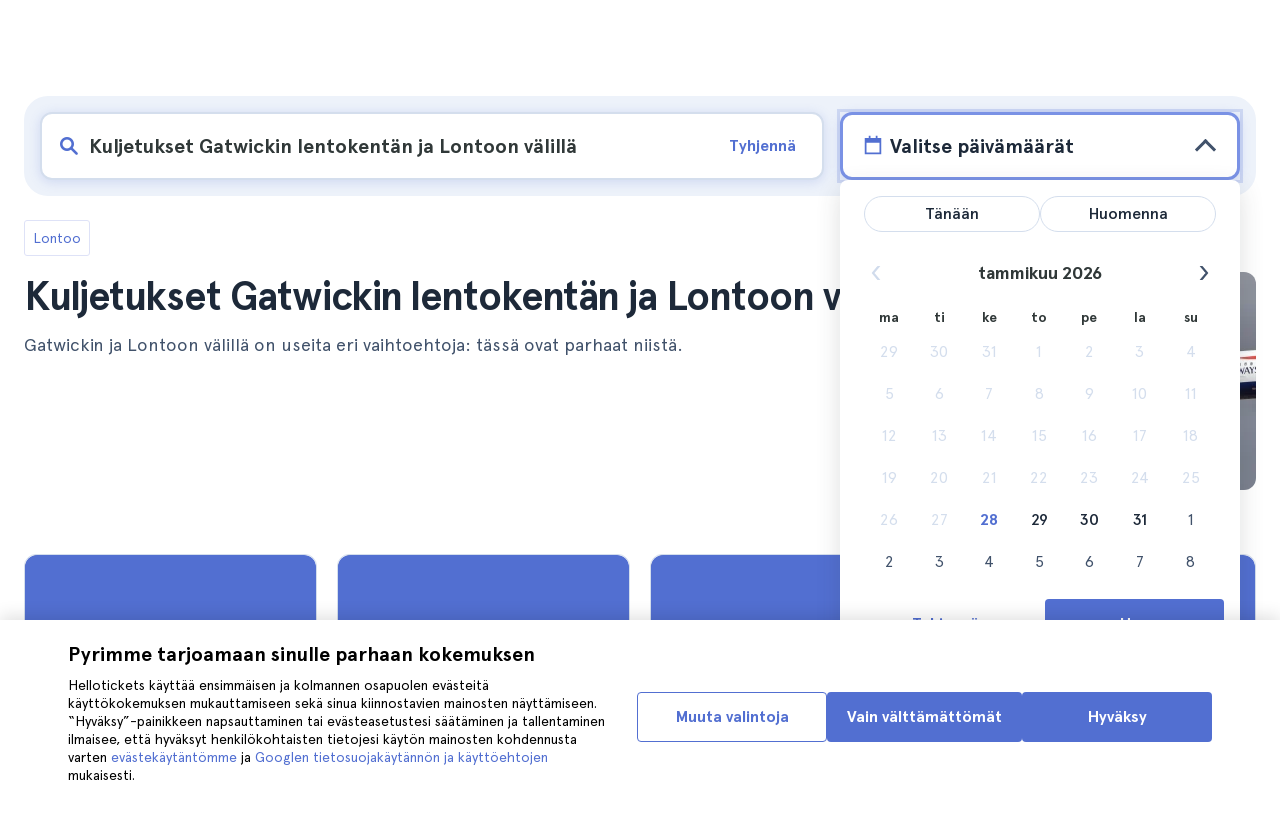

--- FILE ---
content_type: text/html; charset=utf-8
request_url: https://www.hellotickets.fi/iso-britannia/lontoo/gatwick-kuljetukset-keski-lontoon/sc-2-1519
body_size: 140435
content:
<!doctype html>
<html data-n-head-ssr lang="fi" data-n-head="%7B%22lang%22:%7B%22ssr%22:%22fi%22%7D%7D">
  <head >
    <meta data-n-head="ssr" charset="utf-8"><meta data-n-head="ssr" http-equiv="X-UA-Compatible" content="IE=edge"><meta data-n-head="ssr" http-equiv="Accept-CH" content="DPR"><meta data-n-head="ssr" name="google" content="notranslate"><meta data-n-head="ssr" name="viewport" content="width=device-width, initial-scale=1.0"><meta data-n-head="ssr" name="theme-color" content="#526fd1"><meta data-n-head="ssr" name="msapplication-TileColor" content="#FFFFFF"><meta data-n-head="ssr" name="msapplication-TileImage" content="https://static.hellotickets.com/helloticketswebconfig/favicons/favicon-ht-144.3550d9c53f6.png"><meta data-n-head="ssr" name="msapplication-config" content="https://static.hellotickets.com/helloticketswebconfig/favicons/browserconfig.8221dfb6a367.xml"><meta data-n-head="ssr" name="robots" content="max-image-preview:large"><meta data-n-head="ssr" data-hid="googleSiteVerification" name="google-site-verification" content="gYZBhs5izCKDYCzJi-FlJcxVrfal6AAKxhPNoZvgawY"><meta data-n-head="ssr" data-hid="title" name="title" content="Kuljetukset Gatwickin lentokentän ja Lontoon välillä - Hellotickets"><meta data-n-head="ssr" data-hid="description" name="description" content="Lontoo ll➨ Kuljetukset Gatwickin lentokentän ja Lontoon välillä. Tutki parasta tekemistä kaupungissa Lontoo, käsinvalittu Hellotickets tiimin toimesta. Aloita muistojen rakentaminen täältä!"><meta data-n-head="ssr" data-hid="og:url" property="og:url" content="https://www.hellotickets.fi/iso-britannia/lontoo/gatwick-kuljetukset-keski-lontoon/sc-2-1519"><meta data-n-head="ssr" data-hid="og:title" property="og:title" content="Kuljetukset Gatwickin lentokentän ja Lontoon välillä"><meta data-n-head="ssr" data-hid="og:description" property="og:description" content="Lontoo ll➨ Kuljetukset Gatwickin lentokentän ja Lontoon välillä. Tutki parasta tekemistä kaupungissa Lontoo, käsinvalittu Hellotickets tiimin toimesta. Aloita muistojen rakentaminen täältä!"><meta data-n-head="ssr" data-hid="og:image" property="og:image" content="https://res.cloudinary.com/hello-tickets/image/upload/c_limit,f_auto,q_auto,w_1300/v1612369317/env2puujyobxsq8o0rsq.jpg"><meta data-n-head="ssr" data-hid="twitter:card" content="summary"><title>Kuljetukset Gatwickin lentokentän ja Lontoon välillä - Hellotickets</title><link data-n-head="ssr" rel="icon" href="https://static.hellotickets.com/favicon/favicon.ico"><link data-n-head="ssr" rel="icon" type="image/svg+xml" href="https://static.hellotickets.com/favicon/favicon.svg"><link data-n-head="ssr" rel="apple-touch-icon" type="image/png" href="https://static.hellotickets.com/favicon/favicon-180.png"><link data-n-head="ssr" rel="preload" href="https://js.stripe.com/v3/" as="script"><link data-n-head="ssr" rel="dns-prefetch" href="https://fonts.googleapis.com"><link data-n-head="ssr" rel="dns-prefetch" href="https://www.googletagmanager.com"><link data-n-head="ssr" rel="dns-prefetch" href="https://res.cloudinary.com"><link data-n-head="ssr" rel="dns-prefetch" href="https://mc.yandex.ru"><link data-n-head="ssr" rel="dns-prefetch" href="https://static.hellotickets.com"><link data-n-head="ssr" data-hid="alternate-es-AR" id="alternate-es-AR" rel="alternate" hreflang="es-AR" href="https://www.hellotickets.com.ar/reino-unido/londres/traslados-desde-gatwick-al-centro-de-londres/sc-2-1519"><link data-n-head="ssr" data-hid="alternate-pt-BR" id="alternate-pt-BR" rel="alternate" hreflang="pt-BR" href="https://www.hellotickets.com.br/reino-unido/londres/transfers-aeroporto-gatwick/sc-2-1519"><link data-n-head="ssr" data-hid="alternate-en-CA" id="alternate-en-CA" rel="alternate" hreflang="en-CA" href="https://www.hellotickets.ca/united-kingdom/london/gatwick-transfers-to-central-london/sc-2-1519"><link data-n-head="ssr" data-hid="alternate-es-CO" id="alternate-es-CO" rel="alternate" hreflang="es-CO" href="https://www.hellotickets.com.co/reino-unido/londres/traslados-desde-gatwick-al-centro-de-londres/sc-2-1519"><link data-n-head="ssr" data-hid="alternate-da" id="alternate-da" rel="alternate" hreflang="da" href="https://www.hellotickets.dk/storbritannien/london/gatwick-transport-til-centrale-london/sc-2-1519"><link data-n-head="ssr" data-hid="alternate-de" id="alternate-de" rel="alternate" hreflang="de" href="https://www.hellotickets.de/vereinigte-konigreich/london/gatwick-transfer-ins-zentrum-von-london/sc-2-1519"><link data-n-head="ssr" data-hid="alternate-es" id="alternate-es" rel="alternate" hreflang="es" href="https://www.hellotickets.es/reino-unido/londres/traslados-aeropuerto-gatwick/sc-2-1519"><link data-n-head="ssr" data-hid="alternate-fr" id="alternate-fr" rel="alternate" hreflang="fr" href="https://www.hellotickets.fr/royaume-uni/londres/transferts-aeroport-gatwick/sc-2-1519"><link data-n-head="ssr" data-hid="alternate-en-IN" id="alternate-en-IN" rel="alternate" hreflang="en-IN" href="https://www.hellotickets.co.in/united-kingdom/london/gatwick-transfers-to-central-london/sc-2-1519"><link data-n-head="ssr" data-hid="alternate-en-IE" id="alternate-en-IE" rel="alternate" hreflang="en-IE" href="https://www.hellotickets.ie/united-kingdom/london/gatwick-transfers-to-central-london/sc-2-1519"><link data-n-head="ssr" data-hid="alternate-it" id="alternate-it" rel="alternate" hreflang="it" href="https://www.hellotickets.it/regno-unito/londra/trasferimenti-aeroporto-gatwick/sc-2-1519"><link data-n-head="ssr" data-hid="alternate-en-MY" id="alternate-en-MY" rel="alternate" hreflang="en-MY" href="https://www.hellotickets.com.my/united-kingdom/london/gatwick-transfers-to-central-london/sc-2-1519"><link data-n-head="ssr" data-hid="alternate-es-MX" id="alternate-es-MX" rel="alternate" hreflang="es-MX" href="https://www.hellotickets.com.mx/reino-unido/londres/traslados-desde-gatwick-al-centro-de-londres/sc-2-1519"><link data-n-head="ssr" data-hid="alternate-nl" id="alternate-nl" rel="alternate" hreflang="nl" href="https://www.hellotickets.nl/verenigd-koningkrijk/londen/gatwick-transfers-naar-centraal-londen/sc-2-1519"><link data-n-head="ssr" data-hid="alternate-no" id="alternate-no" rel="alternate" hreflang="no" href="https://www.hellotickets.no/storbritannia/london/gatwick-transfer-til-london-sentrum/sc-2-1519"><link data-n-head="ssr" data-hid="alternate-de-AT" id="alternate-de-AT" rel="alternate" hreflang="de-AT" href="https://www.hellotickets.at/vereinigte-konigreich/london/gatwick-transfer-ins-zentrum-von-london/sc-2-1519"><link data-n-head="ssr" data-hid="alternate-pl" id="alternate-pl" rel="alternate" hreflang="pl" href="https://www.hellotickets.pl/zjednoczone-krolestwo/londyn/gatwick-transfery-do-centrum-londynu/sc-2-1519"><link data-n-head="ssr" data-hid="alternate-pt" id="alternate-pt" rel="alternate" hreflang="pt" href="https://www.hellotickets.pt/reino-unido/londres/transfers-aeroporto-gatwick/sc-2-1519"><link data-n-head="ssr" data-hid="alternate-de-CH" id="alternate-de-CH" rel="alternate" hreflang="de-CH" href="https://www.hellotickets.ch/vereinigte-konigreich/london/gatwick-transfer-ins-zentrum-von-london/sc-2-1519"><link data-n-head="ssr" data-hid="alternate-en-SG" id="alternate-en-SG" rel="alternate" hreflang="en-SG" href="https://www.hellotickets.com.sg/united-kingdom/london/gatwick-transfers-to-central-london/sc-2-1519"><link data-n-head="ssr" data-hid="alternate-fi" id="alternate-fi" rel="alternate" hreflang="fi" href="https://www.hellotickets.fi/iso-britannia/lontoo/gatwick-kuljetukset-keski-lontoon/sc-2-1519"><link data-n-head="ssr" data-hid="alternate-sv" id="alternate-sv" rel="alternate" hreflang="sv" href="https://www.hellotickets.se/storbritannien/london/gatwick-transfers-till-centrala-london/sc-2-1519"><link data-n-head="ssr" data-hid="alternate-tr" id="alternate-tr" rel="alternate" hreflang="tr" href="https://www.hellotickets.com.tr/birlesik-krallik/londra/gatwick-merkez-londraya-transferler/sc-2-1519"><link data-n-head="ssr" data-hid="alternate-en-AE" id="alternate-en-AE" rel="alternate" hreflang="en-AE" href="https://www.hellotickets.ae/united-kingdom/london/gatwick-transfers-to-central-london/sc-2-1519"><link data-n-head="ssr" data-hid="alternate-en-GB" id="alternate-en-GB" rel="alternate" hreflang="en-GB" href="https://www.hellotickets.com/en-en/united-kingdom/london/gatwick-transfers-to-central-london/sc-2-1519"><link data-n-head="ssr" data-hid="alternate-en" id="alternate-en" rel="alternate" hreflang="en" href="https://www.hellotickets.com/united-kingdom/london/gatwick-transfers-to-central-london/sc-2-1519"><link data-n-head="ssr" data-hid="alternate-ko" id="alternate-ko" rel="alternate" hreflang="ko" href="https://www.hellotickets.co.kr/united-kingdom/london/gatwick-transfers-to-central-london/sc-2-1519"><link data-n-head="ssr" data-hid="alternate-ja" id="alternate-ja" rel="alternate" hreflang="ja" href="https://www.hellotickets.jp/united-kingdom/london/gatwick-transfers-to-central-london/sc-2-1519"><link data-n-head="ssr" data-hid="canonical" rel="canonical" href="https://www.hellotickets.fi/iso-britannia/lontoo/gatwick-kuljetukset-keski-lontoon/sc-2-1519"><script data-n-head="ssr" data-hid="userEmail" type="text/javascript">
      function validateEmail(email) {
        const input = document.createElement('input');
        input.type = 'email';
        input.value = email;
        return input.checkValidity();
      }
      
      try {
        var user_email = localStorage.getItem('fi_user_email') || '';
        user_email = validateEmail(user_email) ? user_email : '';
      } catch (e) {
        user_email = '';
      }

          window.dataLayer = window.dataLayer || [];
          window.dataLayer.push({ userEmail: user_email });
        </script><script data-n-head="ssr" data-hid="sift" type="text/javascript">
      var _user_id = '';
      var _session_id = '';
      try{
        _user_id = localStorage.getItem('last_buyer_email') || '';
        _session_id = '3c4ca93b-fc93-11f0-a3e4-e2d4eb3979ac';
      } catch (e){}
        var _sift = window._sift = window._sift || [];
        _sift.push(['_setAccount', '652f92f008']);
        _sift.push(['_setUserId', _user_id]);
        _sift.push(['_setSessionId', _session_id]);
        _sift.push(['_trackPageview']);

       (function() {
         function ls() {
           var e = document.createElement('script');
           e.src = 'https://cdn.sift.com/s.js';
           document.body.appendChild(e);
         }
         if (window.attachEvent) {
           window.attachEvent('onload', ls);
         } else {
           window.addEventListener('load', ls, false);
         }
       })();</script><script data-n-head="ssr" data-hid="chromium_blink_bug" async></script><script data-n-head="ssr" data-hid="BCSnippet" type="application/ld+json" charset="utf-8">{"@context":"https://schema.org","@type":"BreadcrumbList","itemListElement":[{"@type":"ListItem","position":1,"name":"Lontoo","item":"https://www.hellotickets.fi/iso-britannia/lontoo/c-2"},{"@type":"ListItem","position":2,"name":"Kuljetukset Gatwickin lentokentän ja Lontoon välillä"}]}</script><script data-n-head="ssr" data-hid="articleSnippet" type="application/ld+json" charset="utf-8">{"@context":"https://schema.org","@type":"Article","headline":"Kuljetukset Gatwickin lentokentän ja Lontoon välillä","description":"Gatwickin ja Lontoon välillä on useita eri vaihtoehtoja: tässä ovat parhaat niistä.","image":["https://res.cloudinary.com/hello-tickets/image/upload/ar_1:1,c_fill,f_auto,q_auto,w_800/v1612369317/env2puujyobxsq8o0rsq.jpg","https://res.cloudinary.com/hello-tickets/image/upload/ar_1:1,c_fill,f_auto,q_auto,w_800/v1612369317/env2puujyobxsq8o0rsq.jpg","https://res.cloudinary.com/hello-tickets/image/upload/ar_16:9,c_fill,f_auto,q_auto,w_800/v1612369317/env2puujyobxsq8o0rsq.jpg","https://res.cloudinary.com/hello-tickets/image/upload/ar_4:3,c_fill,f_auto,q_auto,w_800/v1612369317/env2puujyobxsq8o0rsq.jpg"],"publisher":{"@type":"Organization","name":"Hellotickets","logo":{"@type":"ImageObject","url":"https://static.hellotickets.com/logo/hellotickets-logo.svg"},"sameAs":["https://www.facebook.com/Hellotickets-196515730752792/","https://x.com/hello_tickets","https://www.instagram.com/hello_tickets/"]},"author":{"@type":"Person","name":"Vicky Del Moral"},"mainEntityOfPage":"https://www.hellotickets.fi/iso-britannia/lontoo/gatwick-kuljetukset-keski-lontoon/sc-2-1519","datePublished":"2020-06-02T12:56:51Z","dateModified":"2023-05-04T13:28:40Z"}</script><script data-n-head="ssr" data-hid="dataLayer-subcategoryInfo" type="text/javascript">window.dataLayer = window.dataLayer || []; 
window.dataLayer.push(...[{"cityId":2,"cityName":"London","subcategoryId":1519,"subcategoryName":"Transfers between Gatwick Airport and London"}]);</script><script data-n-head="ssr" data-hid="googleTagManager" type="text/javascript">(function(w,d,s,l,i){w[l]=w[l]||[];w[l].push({'gtm.start':
        new Date().getTime(),event:'gtm.js'});var f=d.getElementsByTagName(s)[0],
        j=d.createElement(s),dl=l!='dataLayer'?'&l='+l:'';j.async=true;j.src=
        'https://www.googletagmanager.com/gtm.js?id='+i+dl;f.parentNode.insertBefore(j,f);
        })(window,document,'script','dataLayer','GTM-TGC92D9');</script><link rel="preload" href="https://static.hellotickets.com/nuxt/client/js/a/253e5bf7e156747cb18d.js" as="script"><link rel="preload" href="https://static.hellotickets.com/nuxt/client/js/c/eb38d37c7d05c5e9623a.js" as="script"><link rel="preload" href="https://static.hellotickets.com/nuxt/client/js/c/9dd69e318c70cdb597f5.js" as="script"><link rel="preload" href="https://static.hellotickets.com/nuxt/client/js/c/2e66aff4a2d9a5c8b46e.js" as="script"><link rel="preload" href="https://static.hellotickets.com/nuxt/client/js/c/6fa62af681fa59cacd19.js" as="script"><link rel="preload" href="https://static.hellotickets.com/nuxt/client/js/c/477e23fb1d04a26c5cc5.js" as="script"><link rel="preload" href="https://static.hellotickets.com/nuxt/client/js/c/31709a299e75c8a64baf.js" as="script"><link rel="preload" href="https://static.hellotickets.com/nuxt/client/js/c/5beafbc98eafbfc11f3f.js" as="script"><link rel="preload" href="https://static.hellotickets.com/nuxt/client/js/c/548cefc7654b9d319085.js" as="script"><link rel="preload" href="https://static.hellotickets.com/nuxt/client/js/c/0ec75ef8f324544bbb4b.js" as="script"><style data-vue-ssr-id="95df74ca:0 4b0b58be:0 6a8a0ec0:0 f843927c:0 5046d12a:0 76e475cc:0 ce526278:0 10d8afb1:0 7e208aa2:0 7a7f2382:0 72a1c822:0 66a0e9cc:0 176219ee:0 60750cff:0 d125759e:0 5eaa5931:0 74723bd1:0 63c7eb9c:0 11e5aed4:0 57766c26:0 c647cf48:0 5e6a410e:0 c0274d8e:0 2f88a267:0 1a06f8e9:0 d6171b30:0 34da1144:0 4f4a3d68:0 1b0116f6:0 2614e698:0 28c7c6fd:0 4501cb33:0 585a121a:0 fac22ac0:0 31fb15f1:0 4546627c:0 7dd5591d:0 4b19a3c9:0 dc8da9f0:0 6c61a928:0">body,html{font-family:"Apercu Pro",BlinkMacSystemFont,-apple-system,"Segoe UI","Roboto","Helvetica","Arial",sans-serif;height:100%;margin:0;min-height:100%}*,:after,:before{box-sizing:border-box}*{border:0;margin:0;outline:none;padding:0;-webkit-font-smoothing:antialiased;-moz-osx-font-smoothing:grayscale}button,input,select,textarea{font-family:"Apercu Pro",BlinkMacSystemFont,-apple-system,"Segoe UI","Roboto","Helvetica","Arial",sans-serif}button{cursor:pointer}p{margin:0 0 10px}a{-webkit-text-decoration:none;text-decoration:none;transition:.5s}.user-form a,a:hover{-webkit-text-decoration:underline;text-decoration:underline}.user-form a{color:#2f4366}.highlight-link{cursor:pointer;transition:.5s}.highlight-link:hover{box-shadow:inset 0 0 100px 100px hsla(0,0%,100%,.15);-webkit-text-decoration:underline;text-decoration:underline}input[type=search]{-webkit-appearance:none;-moz-appearance:none;appearance:none}.container{box-sizing:border-box;margin:0;padding:0 16px;position:relative;width:100%}.container--header{padding:0}@media only screen and (min-device-width:600px),only screen and (min-device-width:801px){.container{margin:0;padding:0 40px}.container--header{padding:0 24px}}@media (min-width:1024px){.container{margin:auto;max-width:1368px;padding:0 84px}.container--header{padding:0 24px}}.container-product{box-sizing:border-box;padding-left:16px;padding-right:16px;position:relative;width:100%}@media (min-width:768px){.container-product{margin-left:auto;margin-right:auto;max-width:768px;padding-left:32px;padding-right:32px}}@media (min-width:1280px){.container-product{max-width:1168px;padding-left:0;padding-right:0}}.visually-hidden{border:0;clip-path:inset(100%);height:1px;margin:-1px;padding:0;position:absolute;white-space:nowrap;width:1px;clip:rect(0 0 0 0);overflow:hidden}.overflow-hidden{overflow:hidden}
@keyframes spinner{to{transform:rotate(1turn)}}.page-spinner{color:transparent!important;min-height:30px;min-width:30px;position:relative}.page-spinner:before{content:"Loading…";height:24px;left:50%;margin-left:-13px;margin-top:-13px;position:absolute;top:50%;width:24px;z-index:99}.page-spinner:not(:required):before{animation:spinner .6s linear infinite;-webkit-animation:spinner .6s linear infinite;border:2px solid #ccc;border-radius:50%;border-top-color:#4a90e2;content:""}
@font-face{font-display:swap;font-family:"Apercu Pro";font-style:normal;font-weight:400;src:url(https://static.hellotickets.com/nuxt/client/fonts/755c6c7.woff2) format("woff2"),url(https://static.hellotickets.com/nuxt/client/fonts/5e040bd.woff) format("woff"),url(https://static.hellotickets.com/nuxt/client/fonts/c4eb433.otf) format("opentype")}@font-face{font-display:swap;font-family:"Apercu Pro";font-style:italic;font-weight:400;src:url(https://static.hellotickets.com/nuxt/client/fonts/0651fac.woff2) format("woff2"),url(https://static.hellotickets.com/nuxt/client/fonts/c0886b0.woff) format("woff"),url(https://static.hellotickets.com/nuxt/client/fonts/c322b13.otf) format("opentype")}@font-face{font-display:swap;font-family:"Apercu Pro";font-style:normal;font-weight:500;src:url(https://static.hellotickets.com/nuxt/client/fonts/e00cdf5.woff2) format("woff2"),url(https://static.hellotickets.com/nuxt/client/fonts/340d913.woff) format("woff"),url(https://static.hellotickets.com/nuxt/client/fonts/fe2cfa1.otf) format("opentype")}@font-face{font-display:swap;font-family:"Apercu Pro";font-style:normal;font-weight:700;src:url(https://static.hellotickets.com/nuxt/client/fonts/ab52662.woff2) format("woff2"),url(https://static.hellotickets.com/nuxt/client/fonts/768c85a.woff) format("woff"),url(https://static.hellotickets.com/nuxt/client/fonts/f02e300.otf) format("opentype")}@font-face{font-display:swap;font-family:"Apercu Pro";font-style:italic;font-weight:700;src:url(https://static.hellotickets.com/nuxt/client/fonts/a5d1c15.woff2) format("woff2"),url(https://static.hellotickets.com/nuxt/client/fonts/9c6a24e.woff) format("woff"),url(https://static.hellotickets.com/nuxt/client/fonts/8d6e0db.otf) format("opentype")}@font-face{font-display:swap;font-family:"Apercu Pro";font-style:normal;font-weight:800;src:url(https://static.hellotickets.com/nuxt/client/fonts/189844d.woff2) format("woff2"),url(https://static.hellotickets.com/nuxt/client/fonts/54209fd.woff) format("woff"),url(https://static.hellotickets.com/nuxt/client/fonts/746795d.otf) format("opentype")}
@font-face{font-display:block;font-family:"ht-icons";font-style:normal;font-weight:400;src:url(https://static.hellotickets.com/nuxt/client/fonts/b62c6a0.eot);src:url(https://static.hellotickets.com/nuxt/client/fonts/b62c6a0.eot#iefix) format("embedded-opentype"),url(https://static.hellotickets.com/nuxt/client/fonts/db78b55.woff2) format("woff2"),url(https://static.hellotickets.com/nuxt/client/fonts/cbc042d.ttf) format("truetype"),url(https://static.hellotickets.com/nuxt/client/fonts/6cf67c6.woff) format("woff"),url(https://static.hellotickets.com/nuxt/client/img/ht_icons.2ae682b.svg#ht-icons) format("svg")}[class*=" icon-"],[class^=icon-]{font-family:"ht-icons"!important;speak:none;font-feature-settings:normal;font-style:normal;font-variant:normal;font-weight:400;line-height:1;text-transform:none;-webkit-font-smoothing:antialiased;-moz-osx-font-smoothing:grayscale}.icon-point-mark:before{content:"\e92b"}.icon-traveller:before{content:"\e94f"}.icon-tip:before{content:"\e950"}.icon-phone:before{content:"\e951"}.icon-car:before{content:"\e952"}.icon-chair:before{content:"\e953"}.icon-helicopter:before{content:"\e955"}.icon-camera:before{content:"\e956"}.icon-ticket:before{content:"\e957"}.icon-meals:before{content:"\e94c"}.icon-accommodation:before{content:"\e94d"}.icon-credit-card:before{content:"\e94b"}.icon-plane:before{content:"\e94a"}.icon-question-mark:before{content:"\e949"}.icon-chat:before{content:"\e946"}.icon-circle-tick:before{content:"\e948"}.icon-info:before{content:"\e944"}.icon-trash:before{content:"\e945"}.icon-duck:before{content:"\e915"}.icon-top:before{content:"\e914"}.icon-user-box:before{content:"\e947"}.icon-arrow:before{content:"\e900"}.icon-bag:before{content:"\e901"}.icon-bridge:before{content:"\e902"}.icon-buildings:before{content:"\e903"}.icon-bus:before{content:"\e904"}.icon-cactus:before{content:"\e905"}.icon-calendar:before{content:"\e906"}.icon-circle-arrow:before{content:"\e907"}.icon-city:before{content:"\e908"}.icon-clock:before{content:"\e909"}.icon-close:before{content:"\e90a"}.icon-cocktail:before{content:"\e90b"}.icon-coliseum:before{content:"\e90c"}.icon-conversation:before{content:"\e90d"}.icon-creditcard:before{content:"\e90e"}.icon-cruissers:before{content:"\e90f"}.icon-cutlery:before{content:"\e910"}.icon-disneyland:before{content:"\e911"}.icon-drop-down-of:before{content:"\e912"}.icon-drop-down-on:before{content:"\e913"}.icon-fb:before{content:"\e916"}.icon-flag:before{content:"\e917"}.icon-font:before{content:"\e918"}.icon-gaudi:before{content:"\e919"}.icon-gondola:before{content:"\e91a"}.icon-google:before{content:"\e91b"}.icon-grand-canyon:before{content:"\e91c"}.icon-hat:before{content:"\e91d"}.icon-home:before{content:"\e91e"}.icon-instagram:before{content:"\e91f"}.icon-jail:before{content:"\e920"}.icon-less:before{content:"\e921"}.icon-light:before{content:"\e922"}.icon-lighter:before{content:"\e923"}.icon-list:before{content:"\e924"}.icon-locker:before{content:"\e925"}.icon-logo:before{content:"\e926"}.icon-fair-ferris-wheel:before{content:"\e927"}.icon-palm-tree:before{content:"\e928"}.icon-picture:before{content:"\e929"}.icon-plus:before{content:"\e92a"}.icon-point:before{content:"\e92c"}.icon-river-boat:before{content:"\e92d"}.icon-route:before{content:"\e92e"}.icon-sagrada-familia:before{content:"\e92f"}.icon-sailboat:before{content:"\e930"}.icon-searcher:before{content:"\e931"}.icon-slider-left:before{content:"\e932"}.icon-slider-right:before{content:"\e933"}.icon-speaker:before{content:"\e934"}.icon-speedboat:before{content:"\e935"}.icon-sport:before{content:"\e936"}.icon-star:before{content:"\e937"}.icon-tag:before{content:"\e938"}.icon-theatre:before{content:"\e939"}.icon-tick:before{content:"\e93a"}.icon-tickets:before{content:"\e93b"}.icon-tours:before{content:"\e93c"}.icon-transfer:before{content:"\e93d"}.icon-twitter:before{content:"\e93e"}.icon-user:before{content:"\e93f"}.icon-users:before{content:"\e940"}.icon-vatican:before{content:"\e941"}.icon-warning:before{content:"\e942"}.icon-wine:before{content:"\e943"}.icon-red-cancel:before{color:#e67c7c;content:"\e94e"}.icon-yellow-star:before{color:#ddd43a;content:"\e954"}
*,:after,:before{--tw-border-spacing-x:0;--tw-border-spacing-y:0;--tw-translate-x:0;--tw-translate-y:0;--tw-rotate:0;--tw-skew-x:0;--tw-skew-y:0;--tw-scale-x:1;--tw-scale-y:1;--tw-pan-x: ;--tw-pan-y: ;--tw-pinch-zoom: ;--tw-scroll-snap-strictness:proximity;--tw-gradient-from-position: ;--tw-gradient-via-position: ;--tw-gradient-to-position: ;--tw-ordinal: ;--tw-slashed-zero: ;--tw-numeric-figure: ;--tw-numeric-spacing: ;--tw-numeric-fraction: ;--tw-ring-inset: ;--tw-ring-offset-width:0px;--tw-ring-offset-color:#fff;--tw-ring-color:rgba(59,130,246,.5);--tw-ring-offset-shadow:0 0 transparent;--tw-ring-shadow:0 0 transparent;--tw-shadow:0 0 transparent;--tw-shadow-colored:0 0 transparent;--tw-blur: ;--tw-brightness: ;--tw-contrast: ;--tw-grayscale: ;--tw-hue-rotate: ;--tw-invert: ;--tw-saturate: ;--tw-sepia: ;--tw-drop-shadow: ;--tw-backdrop-blur: ;--tw-backdrop-brightness: ;--tw-backdrop-contrast: ;--tw-backdrop-grayscale: ;--tw-backdrop-hue-rotate: ;--tw-backdrop-invert: ;--tw-backdrop-opacity: ;--tw-backdrop-saturate: ;--tw-backdrop-sepia: ;--tw-contain-size: ;--tw-contain-layout: ;--tw-contain-paint: ;--tw-contain-style: }::backdrop{--tw-border-spacing-x:0;--tw-border-spacing-y:0;--tw-translate-x:0;--tw-translate-y:0;--tw-rotate:0;--tw-skew-x:0;--tw-skew-y:0;--tw-scale-x:1;--tw-scale-y:1;--tw-pan-x: ;--tw-pan-y: ;--tw-pinch-zoom: ;--tw-scroll-snap-strictness:proximity;--tw-gradient-from-position: ;--tw-gradient-via-position: ;--tw-gradient-to-position: ;--tw-ordinal: ;--tw-slashed-zero: ;--tw-numeric-figure: ;--tw-numeric-spacing: ;--tw-numeric-fraction: ;--tw-ring-inset: ;--tw-ring-offset-width:0px;--tw-ring-offset-color:#fff;--tw-ring-color:rgba(59,130,246,.5);--tw-ring-offset-shadow:0 0 transparent;--tw-ring-shadow:0 0 transparent;--tw-shadow:0 0 transparent;--tw-shadow-colored:0 0 transparent;--tw-blur: ;--tw-brightness: ;--tw-contrast: ;--tw-grayscale: ;--tw-hue-rotate: ;--tw-invert: ;--tw-saturate: ;--tw-sepia: ;--tw-drop-shadow: ;--tw-backdrop-blur: ;--tw-backdrop-brightness: ;--tw-backdrop-contrast: ;--tw-backdrop-grayscale: ;--tw-backdrop-hue-rotate: ;--tw-backdrop-invert: ;--tw-backdrop-opacity: ;--tw-backdrop-saturate: ;--tw-backdrop-sepia: ;--tw-contain-size: ;--tw-contain-layout: ;--tw-contain-paint: ;--tw-contain-style: }.ht-pointer-events-auto{pointer-events:auto}.ht-fixed{position:fixed}.ht-absolute{position:absolute}.ht-relative{position:relative}.ht-inset-0{left:0;right:0;top:0}.ht-bottom-0,.ht-inset-0{bottom:0}.ht-left-0{left:0}.ht-left-1{left:.25rem}.ht-left-1\/2{left:50%}.ht-right-0{right:0}.ht-right-1{right:.25rem}.ht-right-4{right:1rem}.ht-top-0{top:0}.ht-top-1\/2{top:50%}.ht-top-4{top:1rem}.ht-top-9{top:2.25rem}.ht-z-10{z-index:10}.ht-z-\[1000\]{z-index:1000}.ht-z-\[100\]{z-index:100}.ht-z-\[1\]{z-index:1}.ht-z-\[9999\]{z-index:9999}.ht-z-\[9\]{z-index:9}.ht-row-span-2{grid-row:span 2/span 2}.ht-mx-auto{margin-left:auto;margin-right:auto}.\!ht-mt-4{margin-top:1rem!important}.ht-mb-0{margin-bottom:0}.ht-mb-0\.5{margin-bottom:.125rem}.ht-mt-0\.5{margin-top:.125rem}.ht-mt-1{margin-top:.25rem}.ht-mt-1\.5{margin-top:.375rem}.ht-mt-2{margin-top:.5rem}.ht-mt-3{margin-top:.75rem}.ht-mt-4{margin-top:1rem}.ht-mt-6{margin-top:1.5rem}.ht-mt-\[2px\]{margin-top:2px}.ht-mt-auto{margin-top:auto}.ht-line-clamp-1{-webkit-line-clamp:1}.ht-line-clamp-1,.ht-line-clamp-2{display:-webkit-box;overflow:hidden;-webkit-box-orient:vertical}.ht-line-clamp-2{-webkit-line-clamp:2}.ht-flex{display:flex}.ht-grid{display:grid}.ht-h-10{height:2.5rem}.ht-h-2{height:.5rem}.ht-h-3{height:.75rem}.ht-h-5{height:1.25rem}.ht-h-8{height:2rem}.ht-h-\[200px\]{height:200px}.ht-h-\[80px\]{height:80px}.ht-h-\[88px\]{height:88px}.ht-h-fit{height:-moz-fit-content;height:fit-content}.ht-h-full{height:100%}.ht-max-h-\[calc\(100dvh-72px\)\]{max-height:calc(100dvh - 72px)}.ht-w-1\/2{width:50%}.ht-w-10{width:2.5rem}.ht-w-2{width:.5rem}.ht-w-3{width:.75rem}.ht-w-60{width:15rem}.ht-w-8{width:2rem}.ht-w-\[104px\]{width:104px}.ht-w-\[140px\]{width:140px}.ht-w-\[40px\]{width:40px}.ht-w-\[90\%\]{width:90%}.ht-w-fit{width:-moz-fit-content;width:fit-content}.ht-w-full{width:100%}.ht-min-w-\[52px\]{min-width:52px}.ht-max-w-5{max-width:1.25rem}.ht-max-w-\[127px\]{max-width:127px}.ht-max-w-\[600px\]{max-width:600px}.ht-max-w-lg{max-width:32rem}.ht-flex-1{flex:1 1 0%}.ht-flex-shrink-0{flex-shrink:0}.ht-origin-center{transform-origin:center}.-ht-translate-x-1\/2{--tw-translate-x:-50%;transform:translate(-50%,var(--tw-translate-y)) rotate(var(--tw-rotate)) skewX(var(--tw-skew-x)) skewY(var(--tw-skew-y)) scaleX(var(--tw-scale-x)) scaleY(var(--tw-scale-y));transform:translate(var(--tw-translate-x),var(--tw-translate-y)) rotate(var(--tw-rotate)) skewX(var(--tw-skew-x)) skewY(var(--tw-skew-y)) scaleX(var(--tw-scale-x)) scaleY(var(--tw-scale-y))}.-ht-translate-y-1\/2{--tw-translate-y:-50%;transform:translate(var(--tw-translate-x),-50%) rotate(var(--tw-rotate)) skewX(var(--tw-skew-x)) skewY(var(--tw-skew-y)) scaleX(var(--tw-scale-x)) scaleY(var(--tw-scale-y));transform:translate(var(--tw-translate-x),var(--tw-translate-y)) rotate(var(--tw-rotate)) skewX(var(--tw-skew-x)) skewY(var(--tw-skew-y)) scaleX(var(--tw-scale-x)) scaleY(var(--tw-scale-y))}.ht-rotate-180{--tw-rotate:180deg;transform:translate(var(--tw-translate-x),var(--tw-translate-y)) rotate(180deg) skewX(var(--tw-skew-x)) skewY(var(--tw-skew-y)) scaleX(var(--tw-scale-x)) scaleY(var(--tw-scale-y));transform:translate(var(--tw-translate-x),var(--tw-translate-y)) rotate(var(--tw-rotate)) skewX(var(--tw-skew-x)) skewY(var(--tw-skew-y)) scaleX(var(--tw-scale-x)) scaleY(var(--tw-scale-y))}@keyframes ht-spin{to{transform:rotate(1turn)}}.ht-animate-spin{animation:ht-spin 1s linear infinite}.\!ht-cursor-not-allowed{cursor:not-allowed!important}.ht-cursor-not-allowed{cursor:not-allowed}.ht-cursor-pointer{cursor:pointer}.ht-select-none{-webkit-user-select:none;-moz-user-select:none;user-select:none}.ht-list-none{list-style-type:none}.ht-grid-flow-col{grid-auto-flow:column}.ht-grid-cols-3{grid-template-columns:repeat(3,minmax(0,1fr))}.ht-grid-cols-\[repeat\(auto-fit\,minmax\(94px\,1fr\)\)\]{grid-template-columns:repeat(auto-fit,minmax(94px,1fr))}.ht-grid-rows-subgrid{grid-template-rows:subgrid}.ht-flex-row{flex-direction:row}.ht-flex-row-reverse{flex-direction:row-reverse}.ht-flex-col{flex-direction:column}.ht-flex-col-reverse{flex-direction:column-reverse}.ht-flex-wrap{flex-wrap:wrap}.ht-items-start{align-items:flex-start}.ht-items-end{align-items:flex-end}.ht-items-center{align-items:center}.ht-justify-end{justify-content:flex-end}.ht-justify-center{justify-content:center}.ht-justify-between{justify-content:space-between}.ht-gap-0{gap:0}.ht-gap-0\.5{gap:.125rem}.ht-gap-1{gap:.25rem}.ht-gap-1\.5{gap:.375rem}.ht-gap-2{gap:.5rem}.ht-gap-2\.5{gap:.625rem}.ht-gap-4{gap:1rem}.ht-gap-x-2{-moz-column-gap:.5rem;column-gap:.5rem}.ht-gap-y-3{row-gap:.75rem}.ht-overflow-hidden{overflow:hidden}.ht-overflow-x-auto{overflow-x:auto}.ht-overflow-y-auto{overflow-y:auto}.ht-text-ellipsis{text-overflow:ellipsis}.ht-whitespace-nowrap{white-space:nowrap}.ht-rounded{border-radius:.25rem}.ht-rounded-\[10px\]{border-radius:10px}.ht-rounded-full{border-radius:9999px}.ht-rounded-lg{border-radius:.5rem}.ht-rounded-md{border-radius:.375rem}.ht-rounded-xl{border-radius:.75rem}.ht-rounded-s{border-bottom-left-radius:.25rem;border-top-left-radius:.25rem}.ht-border{border-width:1px}.ht-border-b{border-bottom-width:1px}.ht-border-b-8{border-bottom-width:8px}.ht-border-t{border-top-width:1px}.ht-border-solid{border-style:solid}.ht-border-none{border-style:none}.\!ht-border-bg-primary{--tw-border-opacity:1!important;border-color:#f7f9fd!important;border-color:rgba(247,249,253,var(--tw-border-opacity,1))!important}.\!ht-border-gray-300{--tw-border-opacity:1!important;border-color:#becde5!important;border-color:rgba(190,205,229,var(--tw-border-opacity,1))!important}.\!ht-border-system-blue{--tw-border-opacity:1!important;border-color:#526fd1!important;border-color:rgba(82,111,209,var(--tw-border-opacity,1))!important}.ht-border-gray-200{--tw-border-opacity:1;border-color:#e5e7eb;border-color:rgba(229,231,235,var(--tw-border-opacity,1))}.ht-border-primary{--tw-border-opacity:1;border-color:#d4deed;border-color:rgba(212,222,237,var(--tw-border-opacity,1))}.ht-border-system-blue{--tw-border-opacity:1;border-color:#526fd1;border-color:rgba(82,111,209,var(--tw-border-opacity,1))}.ht-border-b-gray-100{--tw-border-opacity:1;border-bottom-color:#edf2fa;border-bottom-color:rgba(237,242,250,var(--tw-border-opacity,1))}.\!ht-bg-gray-100{--tw-bg-opacity:1!important;background-color:#edf2fa!important;background-color:rgba(237,242,250,var(--tw-bg-opacity,1))!important}.\!ht-bg-primary{--tw-bg-opacity:1!important;background-color:#f7f9fd!important;background-color:rgba(247,249,253,var(--tw-bg-opacity,1))!important}.ht-bg-\[rgba\(0\,0\,0\,0\.7\)\]{background-color:rgba(0,0,0,.7)}.ht-bg-black\/50{background-color:rgba(0,0,0,.5)}.ht-bg-gray-100{--tw-bg-opacity:1;background-color:#edf2fa;background-color:rgba(237,242,250,var(--tw-bg-opacity,1))}.ht-bg-green-100{--tw-bg-opacity:1;background-color:#e8f8e9;background-color:rgba(232,248,233,var(--tw-bg-opacity,1))}.ht-bg-primary{--tw-bg-opacity:1;background-color:#f7f9fd;background-color:rgba(247,249,253,var(--tw-bg-opacity,1))}.ht-bg-system-blue{--tw-bg-opacity:1;background-color:#526fd1;background-color:rgba(82,111,209,var(--tw-bg-opacity,1))}.ht-bg-transparent{background-color:transparent}.ht-bg-white{--tw-bg-opacity:1;background-color:#fff;background-color:rgba(255,255,255,var(--tw-bg-opacity,1))}.ht-bg-yellow-100{--tw-bg-opacity:1;background-color:#fef8ea;background-color:rgba(254,248,234,var(--tw-bg-opacity,1))}.ht-bg-yellow-300{--tw-bg-opacity:1;background-color:#f7dca2;background-color:rgba(247,220,162,var(--tw-bg-opacity,1))}.ht-object-contain{-o-object-fit:contain;object-fit:contain}.ht-object-cover{-o-object-fit:cover;object-fit:cover}.ht-p-3{padding:.75rem}.ht-p-4{padding:1rem}.ht-px-0{padding-left:0;padding-right:0}.ht-px-0\.5{padding-left:.125rem;padding-right:.125rem}.ht-px-2{padding-left:.5rem;padding-right:.5rem}.ht-px-3{padding-left:.75rem;padding-right:.75rem}.ht-px-4{padding-left:1rem;padding-right:1rem}.ht-px-5{padding-left:1.25rem;padding-right:1.25rem}.ht-py-0{padding-bottom:0;padding-top:0}.ht-py-0\.5{padding-bottom:.125rem;padding-top:.125rem}.ht-py-1\.5{padding-bottom:.375rem;padding-top:.375rem}.ht-py-2{padding-bottom:.5rem;padding-top:.5rem}.ht-py-3{padding-bottom:.75rem;padding-top:.75rem}.ht-py-4{padding-bottom:1rem;padding-top:1rem}.ht-py-6{padding-bottom:1.5rem;padding-top:1.5rem}.ht-pb-2{padding-bottom:.5rem}.ht-pb-\[3px\]{padding-bottom:3px}.ht-pb-\[calc\(100dvh-32px\)\]{padding-bottom:calc(100dvh - 32px)}.ht-pl-\[1px\]{padding-left:1px}.ht-pr-0\.5{padding-right:.125rem}.ht-pt-0{padding-top:0}.ht-pt-1{padding-top:.25rem}.ht-pt-2{padding-top:.5rem}.ht-pt-4{padding-top:1rem}.ht-text-center{text-align:center}.ht-text-right{text-align:right}.ht-text-base{font-size:16px;line-height:22px}.ht-text-lg{font-size:1.125rem;line-height:1.75rem}.ht-text-sm{font-size:.875rem;line-height:1.25rem}.ht-text-xl{font-size:1.25rem;line-height:1.75rem}.ht-text-xs{font-size:.75rem;line-height:1rem}.ht-text-xxl{font-size:24px;line-height:28px}.ht-text-xxs{font-size:10px;line-height:12px}.ht-font-bold{font-weight:700}.ht-font-extrabold{font-weight:800}.ht-font-medium{font-weight:500}.ht-font-normal{font-weight:400}.ht-leading-5{line-height:1.25rem}.ht-leading-6{line-height:1.5rem}.ht-leading-\[26px\]{line-height:26px}.\!ht-text-gray-300{--tw-text-opacity:1!important;color:#becde5!important;color:rgba(190,205,229,var(--tw-text-opacity,1))!important}.\!ht-text-system-blue{--tw-text-opacity:1!important;color:#526fd1!important;color:rgba(82,111,209,var(--tw-text-opacity,1))!important}.ht-text-black{--tw-text-opacity:1;color:#000;color:rgba(0,0,0,var(--tw-text-opacity,1))}.ht-text-green-600{--tw-text-opacity:1;color:#25812c;color:rgba(37,129,44,var(--tw-text-opacity,1))}.ht-text-primary{--tw-text-opacity:1;color:#1d2939;color:rgba(29,41,57,var(--tw-text-opacity,1))}.ht-text-secondary{--tw-text-opacity:1;color:#41526b;color:rgba(65,82,107,var(--tw-text-opacity,1))}.ht-text-system-black{--tw-text-opacity:1;color:#303838;color:rgba(48,56,56,var(--tw-text-opacity,1))}.ht-text-system-blue{--tw-text-opacity:1;color:#526fd1;color:rgba(82,111,209,var(--tw-text-opacity,1))}.ht-text-tertiary{--tw-text-opacity:1;color:#70829d;color:rgba(112,130,157,var(--tw-text-opacity,1))}.ht-text-yellow-500{--tw-text-opacity:1;color:#cc9110;color:rgba(204,145,16,var(--tw-text-opacity,1))}.ht-opacity-100{opacity:1}.ht-shadow{--tw-shadow:0 1px 3px 0 rgba(0,0,0,.1),0 1px 2px -1px rgba(0,0,0,.1);--tw-shadow-colored:0 1px 3px 0 var(--tw-shadow-color),0 1px 2px -1px var(--tw-shadow-color);box-shadow:0 0 transparent,0 0 transparent,0 1px 3px 0 rgba(0,0,0,.1),0 1px 2px -1px rgba(0,0,0,.1);box-shadow:var(--tw-ring-offset-shadow,0 0 transparent),var(--tw-ring-shadow,0 0 transparent),var(--tw-shadow)}.ht-shadow-\[0_-2px_8px_rgba\(48\,56\,56\,0\.16\)\]{--tw-shadow:0 -2px 8px rgba(48,56,56,.16);--tw-shadow-colored:0 -2px 8px var(--tw-shadow-color);box-shadow:0 0 transparent,0 0 transparent,0 -2px 8px rgba(48,56,56,.16);box-shadow:var(--tw-ring-offset-shadow,0 0 transparent),var(--tw-ring-shadow,0 0 transparent),var(--tw-shadow)}.ht-shadow-lg{--tw-shadow:0 10px 15px -3px rgba(0,0,0,.1),0 4px 6px -4px rgba(0,0,0,.1);--tw-shadow-colored:0 10px 15px -3px var(--tw-shadow-color),0 4px 6px -4px var(--tw-shadow-color);box-shadow:0 0 transparent,0 0 transparent,0 10px 15px -3px rgba(0,0,0,.1),0 4px 6px -4px rgba(0,0,0,.1);box-shadow:var(--tw-ring-offset-shadow,0 0 transparent),var(--tw-ring-shadow,0 0 transparent),var(--tw-shadow)}.ht-transition-\[background-color\]{transition-duration:.15s;transition-property:background-color;transition-timing-function:cubic-bezier(.4,0,.2,1)}.ht-transition-\[background\]{transition-duration:.15s;transition-property:background;transition-timing-function:cubic-bezier(.4,0,.2,1)}.ht-transition-\[border-color\,color\,background-color\]{transition-duration:.15s;transition-property:border-color,color,background-color;transition-timing-function:cubic-bezier(.4,0,.2,1)}.ht-transition-\[border-color\]{transition-duration:.15s;transition-property:border-color;transition-timing-function:cubic-bezier(.4,0,.2,1)}.ht-transition-\[color\]{transition-duration:.15s;transition-property:color;transition-timing-function:cubic-bezier(.4,0,.2,1)}.ht-transition-\[color_2s\]{transition-duration:.15s;transition-property:color 2s;transition-timing-function:cubic-bezier(.4,0,.2,1)}.ht-transition-all{transition-duration:.15s;transition-property:all;transition-timing-function:cubic-bezier(.4,0,.2,1)}.ht-transition-colors{transition-duration:.15s;transition-property:color,background-color,border-color,text-decoration-color,fill,stroke;transition-timing-function:cubic-bezier(.4,0,.2,1)}.ht-duration-200{transition-duration:.2s}.ht-duration-500{transition-duration:.5s}.ht-duration-\[0\.4s\]{transition-duration:.4s}.ht-ease-in-out{transition-timing-function:cubic-bezier(.4,0,.2,1)}.ht-ease-linear{transition-timing-function:linear}.\[-ms-overflow-style\:none\]{-ms-overflow-style:none}.\[scrollbar-width\:none\]{scrollbar-width:none}.first\:ht-mt-0:first-child{margin-top:0}.hover\:ht-border-system-blue:hover{--tw-border-opacity:1;border-color:#526fd1;border-color:rgba(82,111,209,var(--tw-border-opacity,1))}.hover\:ht-bg-gray-100:hover{--tw-bg-opacity:1;background-color:#edf2fa;background-color:rgba(237,242,250,var(--tw-bg-opacity,1))}.hover\:ht-bg-primary:hover{--tw-bg-opacity:1;background-color:#f7f9fd;background-color:rgba(247,249,253,var(--tw-bg-opacity,1))}.hover\:ht-bg-white:hover{--tw-bg-opacity:1;background-color:#fff;background-color:rgba(255,255,255,var(--tw-bg-opacity,1))}.hover\:ht-text-system-blue:hover,.ht-group:hover .group-hover\:ht-text-system-blue{--tw-text-opacity:1;color:#526fd1;color:rgba(82,111,209,var(--tw-text-opacity,1))}@media (min-width:768px){.md\:ht-relative{position:relative}.md\:ht-m-4{margin:1rem}.md\:\!ht-mt-\[18px\]{margin-top:18px!important}.md\:ht-mt-0{margin-top:0}.md\:ht-mt-4{margin-top:1rem}.md\:ht-mt-6{margin-top:1.5rem}.md\:ht-flex{display:flex}.md\:ht-h-6{height:1.5rem}.md\:ht-h-\[100px\]{height:100px}.md\:ht-w-6{width:1.5rem}.md\:ht-w-\[140px\]{width:140px}.md\:ht-w-full{width:100%}.md\:ht-max-w-24{max-width:6rem}.md\:ht-max-w-5{max-width:1.25rem}.md\:ht-max-w-56{max-width:14rem}.md\:ht-max-w-\[200px\]{max-width:200px}.md\:ht-max-w-\[298px\]{max-width:298px}.md\:ht-max-w-\[512px\]{max-width:512px}.md\:ht-flex-1{flex:1 1 0%}.md\:ht-cursor-pointer{cursor:pointer}.md\:ht-grid-cols-\[repeat\(5\2c 96px\)\]{grid-template-columns:repeat(5,96px)}.md\:ht-grid-cols-\[repeat\(auto-fit\2c minmax\(94px\2c 94px\)\)\]{grid-template-columns:repeat(auto-fit,minmax(94px,94px))}.md\:ht-flex-row{flex-direction:row}.md\:ht-flex-row-reverse{flex-direction:row-reverse}.md\:ht-flex-col{flex-direction:column}.md\:ht-flex-col-reverse{flex-direction:column-reverse}.md\:ht-items-end{align-items:flex-end}.md\:ht-justify-start{justify-content:flex-start}.md\:ht-justify-between{justify-content:space-between}.md\:ht-gap-4{gap:1rem}.md\:ht-gap-6{gap:1.5rem}.md\:ht-border-b{border-bottom-width:1px}.md\:ht-border-b-0{border-bottom-width:0}.md\:ht-border-t-0{border-top-width:0}.md\:ht-bg-transparent{background-color:transparent}.md\:ht-p-0{padding:0}.md\:ht-p-4{padding:1rem}.md\:ht-p-6{padding:1.5rem}.md\:ht-px-0{padding-left:0;padding-right:0}.md\:ht-px-3{padding-left:.75rem;padding-right:.75rem}.md\:ht-px-6{padding-left:1.5rem;padding-right:1.5rem}.md\:ht-py-4{padding-bottom:1rem;padding-top:1rem}.md\:ht-py-5{padding-bottom:1.25rem;padding-top:1.25rem}.md\:ht-py-\[25px\]{padding-bottom:25px;padding-top:25px}.md\:ht-pb-4{padding-bottom:1rem}.md\:ht-pl-6{padding-left:1.5rem}.md\:ht-pr-6{padding-right:1.5rem}.md\:ht-pt-4{padding-top:1rem}.md\:ht-pt-\[3px\]{padding-top:3px}.md\:ht-text-right{text-align:right}.md\:ht-text-base{font-size:16px;line-height:22px}.md\:ht-text-lg{font-size:1.125rem;line-height:1.75rem}.md\:ht-text-sm{font-size:.875rem;line-height:1.25rem}.md\:ht-text-xl{font-size:1.25rem;line-height:1.75rem}.md\:ht-font-bold{font-weight:700}.md\:ht-font-medium{font-weight:500}.md\:ht-leading-6{line-height:1.5rem}.md\:ht-leading-7{line-height:1.75rem}.md\:ht-leading-\[26px\]{line-height:26px}.md\:ht-leading-\[28px\]{line-height:28px}.md\:ht-text-secondary{--tw-text-opacity:1;color:#41526b;color:rgba(65,82,107,var(--tw-text-opacity,1))}.md\:ht-shadow-none{--tw-shadow:0 0 transparent;--tw-shadow-colored:0 0 transparent;box-shadow:0 0 transparent,0 0 transparent,0 0 transparent;box-shadow:var(--tw-ring-offset-shadow,0 0 transparent),var(--tw-ring-shadow,0 0 transparent),var(--tw-shadow)}.md\:after\:ht-hidden:after{content:var(--tw-content);display:none}}.\[\&\.grouped-tours-about-activity\]\:ht-bg-transparent.grouped-tours-about-activity{background-color:transparent}.\[\&\.grouped-tours-about-activity\]\:ht-p-0.grouped-tours-about-activity{padding:0}.\[\&\:\:-webkit-scrollbar\]\:ht-hidden::-webkit-scrollbar{display:none}.\[\&\:not\(\.ht-cursor-not-allowed\)\]\:hover\:ht-border-system-blue:hover:not(.ht-cursor-not-allowed){--tw-border-opacity:1;border-color:#526fd1;border-color:rgba(82,111,209,var(--tw-border-opacity,1))}.\[\&\:not\(\.ht-cursor-not-allowed\)\]\:hover\:ht-bg-gray-100:hover:not(.ht-cursor-not-allowed){--tw-bg-opacity:1;background-color:#edf2fa;background-color:rgba(237,242,250,var(--tw-bg-opacity,1))}@media (min-width:768px){.md\:\[\&_\.calendar\]\:ht-mt-0 .calendar{margin-top:0}}.\[\&_\.collapse-item\:not\(\:last-child\)\]\:ht-mb-0 .collapse-item:not(:last-child){margin-bottom:0}.\[\&_\.collapse-item\:not\(\:last-child\)\]\:ht-border-b-8 .collapse-item:not(:last-child){border-bottom-width:8px}.\[\&_\.collapse-item\:not\(\:last-child\)\]\:ht-border-b-gray-100 .collapse-item:not(:last-child){--tw-border-opacity:1;border-bottom-color:#edf2fa;border-bottom-color:rgba(237,242,250,var(--tw-border-opacity,1))}@media (min-width:768px){.md\:\[\&_\.collapse-item\:not\(\:last-child\)\]\:ht-border-b .collapse-item:not(:last-child){border-bottom-width:1px}.md\:\[\&_\.collapse-item\:not\(\:last-child\)\]\:ht-border-b-gray-300 .collapse-item:not(:last-child){--tw-border-opacity:1;border-bottom-color:#becde5;border-bottom-color:rgba(190,205,229,var(--tw-border-opacity,1))}}.\[\&_\.collapse-item\]\:ht-mb-0 .collapse-item{margin-bottom:0}.\[\&_\.collapse-item\]\:ht-border-b-8 .collapse-item{border-bottom-width:8px}.\[\&_\.collapse-item\]\:ht-border-b-gray-100 .collapse-item{--tw-border-opacity:1;border-bottom-color:#edf2fa;border-bottom-color:rgba(237,242,250,var(--tw-border-opacity,1))}@media (min-width:768px){.md\:\[\&_\.collapse-item\]\:ht-mt-2 .collapse-item{margin-top:.5rem}.md\:\[\&_\.collapse-item\]\:ht-border-b .collapse-item{border-bottom-width:1px}.md\:\[\&_\.collapse-item\]\:ht-border-b-gray-300 .collapse-item{--tw-border-opacity:1;border-bottom-color:#becde5;border-bottom-color:rgba(190,205,229,var(--tw-border-opacity,1))}.md\:\[\&_\.collapse-item\]\:ht-pt-2 .collapse-item{padding-top:.5rem}.md\:\[\&_\.dialog\]\:ht-rounded-xl .dialog{border-radius:.75rem}}.\[\&_\.floating-cta__btn\]\:ht-max-w-\[192px\] .floating-cta btn{max-width:192px}.\[\&_\.photos-carousel__img\]\:ht-h-\[164px\] .photos-carousel img{height:164px}.\[\&_b\]\:ht-text-base b{font-size:16px;line-height:22px}.\[\&_b\]\:ht-font-bold b{font-weight:700}.\[\&_b\]\:ht-text-primary b{--tw-text-opacity:1;color:#1d2939;color:rgba(29,41,57,var(--tw-text-opacity,1))}.\[\&_svg\]\:-ht-rotate-90 svg{--tw-rotate:-90deg;transform:translate(var(--tw-translate-x),var(--tw-translate-y)) rotate(-90deg) skewX(var(--tw-skew-x)) skewY(var(--tw-skew-y)) scaleX(var(--tw-scale-x)) scaleY(var(--tw-scale-y));transform:translate(var(--tw-translate-x),var(--tw-translate-y)) rotate(var(--tw-rotate)) skewX(var(--tw-skew-x)) skewY(var(--tw-skew-y)) scaleX(var(--tw-scale-x)) scaleY(var(--tw-scale-y))}.\[\&_svg\]\:ht-rotate-90 svg{--tw-rotate:90deg;transform:translate(var(--tw-translate-x),var(--tw-translate-y)) rotate(90deg) skewX(var(--tw-skew-x)) skewY(var(--tw-skew-y)) scaleX(var(--tw-scale-x)) scaleY(var(--tw-scale-y));transform:translate(var(--tw-translate-x),var(--tw-translate-y)) rotate(var(--tw-rotate)) skewX(var(--tw-skew-x)) skewY(var(--tw-skew-y)) scaleX(var(--tw-scale-x)) scaleY(var(--tw-scale-y))}
.nuxt-progress{background-color:#4a90e2;height:2px;left:0;opacity:1;position:fixed;right:0;top:0;transition:width .1s,opacity .4s;width:0;z-index:999999}.nuxt-progress.nuxt-progress-notransition{transition:none}.nuxt-progress-failed{background-color:red}
.wrapper[data-v-56a4f47f]{display:flex;flex-direction:column;min-height:100vh}
.page-spinner[data-v-5d86fde6]{background:hsla(0,0%,100%,.6);height:100%;position:fixed;width:100%;z-index:1000}.page-spinner[data-v-5d86fde6]:before{z-index:1001}
.header[data-v-2266966c]{background-color:#526fd1;transition:background-color .3s ease;z-index:11}.header--sticky[data-v-2266966c]{position:sticky;top:-100px;transition:top .5s;z-index:2003}.header--sticky-active[data-v-2266966c]{top:0}.header__nav[data-v-2266966c]{align-items:center;display:flex}.header__banner-agreement[data-v-2266966c]{padding:8px 16px 0}.header__logo[data-v-2266966c]{display:block;padding:23px 16px}.header__logo-img[data-v-2266966c]{display:block;height:18px;width:140px}.header__input-search[data-v-2266966c]{display:none}.header__input-search.input-search--opened[data-v-2266966c]{display:block}.header__user-nav[data-v-2266966c]{display:flex;list-style:none;margin:0 8px 0 auto;padding:0}.header__user-nav-item[data-v-2266966c]{align-items:center;display:flex;justify-content:center}.header__user-nav-item--help[data-v-2266966c]{display:none}.header__button[data-v-2266966c]{background-color:transparent;border:none;border-radius:0;display:flex;margin:0;padding:10px}.header__button[data-v-2266966c] .flag-with-name__img,.header__button[data-v-2266966c] .flag-with-name__img svg{height:16px;width:16px}.header__button[data-v-2266966c] .flag-with-name__name{color:#fff;display:block}.header__search-icon[data-v-2266966c]{height:16px;width:16px}.header__sign-in-button[data-v-2266966c]{color:#303838;display:flex;padding:10px;white-space:nowrap}.header__header__sign-in-img[data-v-2266966c]{height:16px;width:16px}.header--page-search .header__user-nav-item--search[data-v-2266966c],.header__sign-in-text[data-v-2266966c]{display:none}@media (min-width:768px){.header[data-v-2266966c]{padding:3px 16px}.header:not(.header--performance) .header__nav[data-v-2266966c]{margin:0 auto;max-width:1040px}.header__logo-img[data-v-2266966c]{height:20px;width:156px}.header__input-search[data-v-2266966c]{display:block;margin-right:16px;max-width:400px}.header__user-nav[data-v-2266966c]{margin-right:16px}.header__button[data-v-2266966c] .flag-with-name__img,.header__button[data-v-2266966c] .flag-with-name__img svg{height:24px;width:24px}.header__user-nav-item--search[data-v-2266966c]{display:none}.header__user-nav-item--help[data-v-2266966c]{display:flex}.header__help-button[data-v-2266966c]{align-items:center;display:flex;margin-right:12px;padding:12px}.header__help-text[data-v-2266966c]{display:none}.header__sign-in-button[data-v-2266966c]{align-items:center;border:1px solid #fff;border-radius:4px;color:#fff;display:flex;padding:10px 16px 8px 11px}.header__header__sign-in-img[data-v-2266966c]{margin-right:7px}.header__sign-in-text[data-v-2266966c]{display:block}.header--bq .header__nav[data-v-2266966c]{max-width:704px}.header--page-search[data-v-2266966c]{padding:3px 0}.header--page-search .header__input-search[data-v-2266966c]{display:none}}@media (min-width:1024px){.header[data-v-2266966c]{padding:3px 8px}.header:not(.header--performance) .header__nav[data-v-2266966c]{max-width:1232px}.header__button[data-v-2266966c]{padding:12px}.header__button[data-v-2266966c] .flag-with-name,.header__help-button[data-v-2266966c]{display:grid;grid-column-gap:8px;-moz-column-gap:8px;column-gap:8px}.header__help-button[data-v-2266966c]{grid-template-columns:24px 1fr}.header__help-button[data-v-2266966c],.header__help-button[data-v-2266966c]:active,.header__help-button[data-v-2266966c]:hover,.header__help-button[data-v-2266966c]:link,.header__help-button[data-v-2266966c]:visited,.header__sign-in-button[data-v-2266966c]:active,.header__sign-in-button[data-v-2266966c]:hover,.header__sign-in-button[data-v-2266966c]:link,.header__sign-in-button[data-v-2266966c]:visited{color:#fff;-webkit-text-decoration:none;text-decoration:none}.header__help-text[data-v-2266966c]{display:block}.header__input-search[data-v-2266966c]{display:block;margin-right:16px;max-width:400px}.header__input-search--ab-test[data-v-2266966c]{margin-right:50px}.header--page-search .header__logo[data-v-2266966c]{margin-right:8px}.header--page-search .header__input-search[data-v-2266966c]{display:block}.header--home .header__nav[data-v-2266966c]{max-width:1168px}.header--event .header__nav[data-v-2266966c]{max-width:1248px}.header--bq[data-v-2266966c],.header--product[data-v-2266966c]{padding:3px 16px}.header--bq .header__nav[data-v-2266966c],.header--product .header__nav[data-v-2266966c]{max-width:1200px}.header--city[data-v-2266966c],.header--page-search[data-v-2266966c]{padding:3px 16px}.header--city .header__nav[data-v-2266966c],.header--page-search .header__nav[data-v-2266966c]{max-width:1352px}.header--category[data-v-2266966c],.header--page-search[data-v-2266966c],.header--subcategory[data-v-2266966c]{padding:3px 8px}.header--category .header__nav[data-v-2266966c],.header--page-search .header__nav[data-v-2266966c],.header--subcategory .header__nav[data-v-2266966c]{max-width:1352px}}@media (min-width:1280px){.header__logo[data-v-2266966c]{margin-right:40px}.header__logo--ab-test[data-v-2266966c]{margin-right:30px}}@media (min-width:1425px){.header--page-search .header__logo[data-v-2266966c]{margin-right:40px}.header--event .header__nav[data-v-2266966c],.header--home .header__nav[data-v-2266966c]{max-width:1200px}}.header--color-transparent[data-v-2266966c]{background-color:transparent}.header--color-white[data-v-2266966c]{background-color:#fff;border-bottom:1px solid #d4deed}@media (min-width:768px){.header--color-white .header__sign-in-button[data-v-2266966c]{border:1px solid #41526b}}.header--color-white .header__banner-agreement[data-v-2266966c],.header--color-white .header__help-button[data-v-2266966c],.header--color-white .header__sign-in-button[data-v-2266966c],.header--color-white[data-v-2266966c] .flag-with-name__name{color:#41526b}@media (min-width:768px){.header--color-white[data-v-2266966c] .header__input-search .input-search__input{border:1px solid #dee2f7}}.header--color-white[data-v-2266966c] .header__header__help-img path,.header--color-white[data-v-2266966c] .header__header__sign-in-img path,.header--color-white[data-v-2266966c] .header__search-icon path{fill:#41526b}.header--color-white[data-v-2266966c] .header__logo-img path{fill:#526fd1}.header.header--lineup[data-v-2266966c]{padding:3px 0}.header.header--lineup .header__nav[data-v-2266966c]{max-width:1440px;padding:0 16px}@media (min-width:768px),only screen and (min-device-width:600px),only screen and (min-device-width:801px){.header.header--lineup .header__nav[data-v-2266966c]{padding:0 40px}}@media (min-width:1024px){.header.header--lineup .header__nav[data-v-2266966c]{padding:0 88px}}.header.header--lineup .header__user-nav[data-v-2266966c]{margin-right:0}.header.header--lineup .header__logo[data-v-2266966c]{margin-right:0;padding:23px 0}@media (min-width:768px){.header.header--lineup .header__logo[data-v-2266966c]{margin-right:56px}}
.agreement[data-v-64075868]{color:#fff;font-size:14px;line-height:20px}
.flag-with-name{display:grid;grid-template-columns:24px max-content;grid-column-gap:16px;align-items:center;-moz-column-gap:16px;column-gap:16px}.flag-with-name__img{height:24px;width:24px}.flag-with-name__name{font-size:12px;line-height:16px;margin:0}@media (min-width:1024px){.flag-with-name__name{font-size:16px;line-height:24px}}@media (max-width:768px){.flag-with-name{align-items:center;-moz-column-gap:8px;column-gap:8px;display:flex}}
.page-product-subcategory__headline-wrapper--without-markdown[data-v-569f06a2]{padding-bottom:24px}.page-subcategory__date-range[data-v-569f06a2]{margin:-74px 16px 0;position:relative}.breadcrumb-wrapper[data-v-569f06a2]{margin:24px 0 20px;padding:0 16px}.breadcrumb-wrapper--headline[data-v-569f06a2]{margin:24px 0 6px;padding:0 16px 10px}.product-line-list[data-v-569f06a2]{margin-bottom:80px}@media (max-width:655px){.product-line-list[data-v-569f06a2]{margin-bottom:70px}}.page-product-subcategory__tags[data-v-569f06a2]{margin:64px 0;padding:0 16px}@media only screen and (min-device-width:600px),only screen and (min-device-width:801px){.page-product-subcategory__headline-wrapper--without-markdown[data-v-569f06a2]{padding-bottom:32px}.page-subcategory__date-range[data-v-569f06a2]{border-radius:8px;margin:-52px 16px 0;padding:24px!important}.page-subcategory__date-range[data-v-569f06a2],.page-subcategory__date-range[data-v-569f06a2] .range-editor{-moz-column-gap:24px!important;column-gap:24px!important}.breadcrumb-wrapper[data-v-569f06a2]{margin:50px 0 24px;padding:0 16px}.breadcrumb-wrapper--headline[data-v-569f06a2]{margin:16px 32px 6px;padding:0 0 10px}.product-line-list[data-v-569f06a2]{margin:0;padding:0 0 70px;width:100%}.page-product-subcategory__tags[data-v-569f06a2]{margin:64px auto;max-width:768px;padding:0 32px}.page-product-subcategory__tags--full-width[data-v-569f06a2]{max-width:none;padding:0 40px}}@media (min-width:768px){[data-v-569f06a2] .date-range-filter{max-width:100%!important}}@media (min-width:768px) and (max-width:1083px){[data-v-569f06a2] .date-range-filter__submit-text{max-width:360px}}@media (min-width:1024px){.page-product-subcategory[data-v-569f06a2]{min-height:calc(101vh - 368px);padding-bottom:56px}.page-subcategory__date-range[data-v-569f06a2]{margin:-52px 16px 0 60px;min-width:666px;width:-moz-min-content;width:min-content}.breadcrumb-wrapper[data-v-569f06a2]{padding:0 60px}.breadcrumb-wrapper--headline[data-v-569f06a2]{margin:32px auto 6px;max-width:704px;padding:0 0 10px}.product-line-list[data-v-569f06a2]{width:100%}.product-line-list--top[data-v-569f06a2]{padding-bottom:72px}.page-product-subcategory__tags--full-width[data-v-569f06a2]{max-width:1368px;padding:0 84px}}@media (max-width:1279px){.page-product-subcategory--new-design[data-v-569f06a2]{padding:0 24px}}@media (min-width:656px) and (max-width:1023px){.page-product-subcategory--new-design[data-v-569f06a2]{padding:0 40px}}@media (max-width:655px){.page-product-subcategory--new-design[data-v-569f06a2]{padding:0 16px}}.redirect-message[data-v-569f06a2],.searcher[data-v-569f06a2],.subcategory-search[data-v-569f06a2]{margin:0 auto;max-width:1232px;width:100%}.redirect-message[data-v-569f06a2] .product-grid-list__empty-banner,.searcher[data-v-569f06a2] .product-grid-list__empty-banner,.subcategory-search[data-v-569f06a2] .product-grid-list__empty-banner{margin-bottom:0}.redirect-message__description[data-v-569f06a2],.searcher__description[data-v-569f06a2],.subcategory-search__description[data-v-569f06a2]{margin-top:16px;padding-bottom:64px}@media (max-width:655px){.redirect-message__description[data-v-569f06a2],.searcher__description[data-v-569f06a2],.subcategory-search__description[data-v-569f06a2]{padding-bottom:16px}}.redirect-message__alert-banner[data-v-569f06a2],.searcher__alert-banner[data-v-569f06a2],.subcategory-search__alert-banner[data-v-569f06a2]{margin-bottom:16px}.redirect-message__alert-banner[data-v-569f06a2] .alert__wrapper,.searcher__alert-banner[data-v-569f06a2] .alert__wrapper,.subcategory-search__alert-banner[data-v-569f06a2] .alert__wrapper{background-color:#fefbf1}.redirect-message__alert-banner[data-v-569f06a2] .alert__wrapper--shadow,.searcher__alert-banner[data-v-569f06a2] .alert__wrapper--shadow,.subcategory-search__alert-banner[data-v-569f06a2] .alert__wrapper--shadow{box-shadow:8px 8px 0 0 #f6b62c}.redirect-message__alert-banner[data-v-569f06a2] .alert__icon,.searcher__alert-banner[data-v-569f06a2] .alert__icon,.subcategory-search__alert-banner[data-v-569f06a2] .alert__icon{color:#f6b62c}.redirect-message__other-activities[data-v-569f06a2],.searcher__other-activities[data-v-569f06a2],.subcategory-search__other-activities[data-v-569f06a2]{margin:16px 0}.redirect-message__breadcrumbs[data-v-569f06a2],.searcher__breadcrumbs[data-v-569f06a2],.subcategory-search__breadcrumbs[data-v-569f06a2]{margin-top:24px}@media (max-width:655px){.redirect-message__breadcrumbs[data-v-569f06a2],.searcher__breadcrumbs[data-v-569f06a2],.subcategory-search__breadcrumbs[data-v-569f06a2]{margin-top:0}}.redirect-message .product-line-list[data-v-569f06a2],.searcher .product-line-list[data-v-569f06a2],.subcategory-search .product-line-list[data-v-569f06a2]{margin-bottom:16px}.redirect-message[data-v-569f06a2]{margin-top:24px}.redirect-message[data-v-569f06a2] .custom-message-card__text{font-size:16px;line-height:24px}@media (max-width:655px){.redirect-message[data-v-569f06a2]{margin-top:0}}@media (max-width:1024px){.redirect-message[data-v-569f06a2]{margin-left:40px;margin-right:40px;width:auto}[data-v-569f06a2] .custom-message-card{align-items:flex-start}[data-v-569f06a2] .custom-message-card__main{align-items:flex-start}[data-v-569f06a2] .custom-message-card__text{padding-right:16px}}.searcher[data-v-569f06a2]{padding-top:24px}@media (max-width:1279px){.searcher[data-v-569f06a2]{margin-top:24px;padding:0 24px}}@media (max-width:655px){.searcher[data-v-569f06a2]{margin:0;padding:16px}}.subcategory-markdown[data-v-569f06a2]{display:flex;flex-direction:column;padding-top:64px}@media (min-width:1024px){.subcategory-markdown[data-v-569f06a2] .post-comparative-list{max-width:704px}.subcategory-markdown[data-v-569f06a2] .post-comparative-list ul:last-child{margin-right:24px}}@media (min-width:1440px){.subcategory-markdown[data-v-569f06a2]{flex-direction:row}.subcategory-markdown[data-v-569f06a2] .post-product-carousel{max-width:639px}.subcategory-markdown .page-product-subcategory__tags--full-width[data-v-569f06a2]{margin-top:0}}.subcategory-markdown[data-v-569f06a2] .markdown__wrapper{padding:0}.subcategory-markdown[data-v-569f06a2] .tags-section{padding:0}.subcategory-markdown[data-v-569f06a2] .faq__title{background:none!important;font-size:24px!important;font-weight:700!important;line-height:normal!important}.subcategory-markdown[data-v-569f06a2] .faq__title-wrapper{margin-bottom:16px}@media (min-width:1440px){.subcategory-markdown__description[data-v-569f06a2]{padding-right:40px}}.subcategory-markdown__title[data-v-569f06a2]{color:#303838;font-size:32px;font-weight:700;line-height:36px;margin-top:0}@media (min-width:1440px){.subcategory-markdown__info[data-v-569f06a2]{max-width:488px;width:100%}}.subcategory-markdown__reviews[data-v-569f06a2]{margin:0 auto;max-width:704px;width:100%}.subcategory-markdown__reviews-title[data-v-569f06a2]{font-size:20px;font-weight:700;line-height:24px}@media (min-width:1440px){.subcategory-markdown .subcategory-faq[data-v-569f06a2]{margin-top:0}.subcategory-markdown .subcategory-faq[data-v-569f06a2]:after,.subcategory-markdown .subcategory-faq[data-v-569f06a2]:before{display:none}}.subcategory-markdown .page-product-subcategory__tags--desktop-max[data-v-569f06a2]{display:none}@media (min-width:1440px){.subcategory-markdown .page-product-subcategory__tags--desktop-max[data-v-569f06a2]{display:block}}.subcategory-markdown .page-product-subcategory__tags--other[data-v-569f06a2]{display:block}@media (min-width:1440px){.subcategory-markdown .page-product-subcategory__tags--other[data-v-569f06a2]{display:none}}.subcategory-markdown .tags-section[data-v-569f06a2]{max-width:704px;width:100%}.subcategory-markdown .title-wrapper[data-v-569f06a2]{margin-top:0}.subcategory-markdown--one-column[data-v-569f06a2]{justify-content:center}.subcategory-markdown--one-column .subcategory-markdown__description[data-v-569f06a2]{padding-right:0}@media (min-width:1440px){.subcategory-markdown--one-column .subcategory-markdown__info[data-v-569f06a2]{display:none}.subcategory-markdown--one-column[data-v-569f06a2]{flex-direction:row}.subcategory-markdown--one-column[data-v-569f06a2] .post-product-carousel{max-width:952px}}.subcategory-markdown--one-column[data-v-569f06a2] .post-product-carousel__button--next{display:none}.page-product-subcategory__description--hidden-controls[data-v-569f06a2] .post-product-carousel__button{display:none!important}
.searcher-desktop[data-v-244a04a1]{background-color:#edf2fa;border-radius:24px;display:flex;padding:16px}.searcher-desktop__field[data-v-244a04a1]{display:flex;flex:1;margin-right:16px;max-width:784px}.searcher-desktop__clear-button[data-v-244a04a1]{margin-right:16px}.searcher-desktop__calendar[data-v-244a04a1]{display:flex;flex:1;max-width:400px;width:100%}.searcher-mobile[data-v-244a04a1]{background-color:#fff;margin-bottom:0;position:sticky;top:-83px;transition:top .5s;z-index:12}.searcher-mobile__filters-wrapper[data-v-244a04a1]{border:1px solid #d4deed;border-radius:8px}.searcher-mobile--sticky[data-v-244a04a1]{border-bottom:1px solid #d4deed;top:0}.searcher-mobile--always-shadow[data-v-244a04a1],.searcher-mobile--sticky[data-v-244a04a1]{box-shadow:0 2px 12px 0 rgba(48,56,56,.16)}@media only screen and (min-device-width:600px),only screen and (min-device-width:801px){.searcher-mobile__filters-wrapper[data-v-244a04a1]{border:none;border-radius:0}}@media (min-width:656px) and (max-width:767px){.searcher-desktop__calendar[data-v-244a04a1]{max-width:209px}}@media (min-width:768px) and (max-width:1024px){.searcher-desktop__calendar[data-v-244a04a1]{max-width:288px}}
.input-search[data-v-485fc35f]{position:relative;width:100%}.input-search .input-search__wrapper[data-v-485fc35f]{background:none;height:48px;position:relative;width:100%}.input-search .input-search__wrapper[data-v-485fc35f]:before{font-family:"ht-icons"!important;speak:none;font-feature-settings:normal;font-style:normal;font-variant:normal;font-weight:400;line-height:1;text-transform:none;-webkit-font-smoothing:antialiased;-moz-osx-font-smoothing:grayscale;color:#303838;content:"\e931";font-size:14px;left:13px;position:absolute;top:50%;transform:translateY(-50%);z-index:3}.input-search .input-search__wrapper--focused[data-v-485fc35f]:before{color:#526fd1}.input-search .input-search__input[data-v-485fc35f]{-webkit-appearance:none;-moz-appearance:none;appearance:none;background-color:#fff;border:none;border-radius:4px;color:#303838;display:block;font-size:16px;font-weight:500;height:100%;line-height:24px;overflow:hidden;padding:16px 30px 16px 36px;position:relative;text-overflow:ellipsis;white-space:nowrap;width:100%;z-index:2}.input-search .input-search__input[data-v-485fc35f]::-webkit-search-cancel-button{-webkit-appearance:none;appearance:none;background:url(https://static.hellotickets.com/nuxt/client/img/icon-search-clear.e684169.svg) no-repeat 50%;background-size:16px;color:transparent;height:46px;position:absolute;right:0;top:0;width:30px;z-index:3}.input-search .input-search__input[data-v-485fc35f]::-webkit-search-decoration{-webkit-appearance:none;appearance:none}.input-search .input-search__input[data-v-485fc35f]::-moz-placeholder{color:#a6a9ac;font-size:16px;font-weight:500}.input-search .input-search__input[data-v-485fc35f]::placeholder{color:#a6a9ac;font-size:16px;font-weight:500}.input-search .input-search__input--empty[data-v-485fc35f]{padding-right:16px}.input-search .input-search__input--search-redesign[data-v-485fc35f]{background-color:#fff;border:1px solid #d4deed!important;border-radius:6px;color:#1d2939;font-size:14px;font-weight:700;line-height:20px;margin-right:8px;width:50%}.input-search .input-search__close[data-v-485fc35f]{background:none;border:none;color:#fff;font-size:16px;font-style:normal;font-weight:500;height:48px;margin:8px 16px 8px 0}.input-search .input-search__results-container[data-v-485fc35f]{background-color:#fff;bottom:0;box-shadow:0 1px 4px rgba(48,56,56,.08);display:flex;flex-direction:column;height:100%;left:0;overflow-y:scroll;position:fixed;right:0;top:0;width:100%;z-index:125}.input-search .input-search__page-spinner[data-v-485fc35f]{margin-top:150px}.input-search .input-search__no-results[data-v-485fc35f]{border-top:1px solid #6e6f8d;color:#e67c7c;font-size:16px;font-weight:500;line-height:20px;padding:24px 16px}.input-search .input-search__no-results[data-v-485fc35f]:hover{background:none}.input-search .input-search__no-results-alternative[data-v-485fc35f]{align-items:center;background-color:#fef8ea;display:flex;margin-bottom:16px;padding:16px}.input-search .input-search__no-results-alternative-icon[data-v-485fc35f]{color:#4c3501}.input-search .input-search__no-results-alternative-text[data-v-485fc35f]{color:#4c3501;font-size:16px;font-style:normal;font-weight:700;line-height:24px;margin-left:16px}.input-search .input-search__activities-container[data-v-485fc35f]{padding:12px 0;position:relative}.input-search .input-search__activities-result[data-v-485fc35f]{list-style:none;margin:0;padding:0;width:100%}.input-search .input-search__activity-link[data-v-485fc35f]{color:#303838;display:flex;font-size:18px;font-weight:500;gap:16px;height:100%;line-height:24px;outline:none;padding:8px 16px;position:relative;-webkit-text-decoration:none;text-decoration:none;width:100%}@media (hover:hover){.input-search .input-search__activity-link[data-v-485fc35f]:hover{background-color:#dee2f7}}.input-search .input-search__activity-details[data-v-485fc35f]{display:flex;flex-direction:column}.input-search .input-search__activity-name[data-v-485fc35f]{color:#303838;font-size:18px;font-weight:500;line-height:24px;margin:0;outline:none;pointer-events:none;-webkit-text-decoration:none;text-decoration:none}.input-search .input-search__activity-name[data-v-485fc35f]:only-child{display:flex;flex-direction:column;flex-grow:1;justify-content:center}.input-search .input-search__activity-city[data-v-485fc35f]{color:#a6a9ac;font-size:14px;font-weight:400;line-height:18px;margin:0;outline:none;pointer-events:none;-webkit-text-decoration:none;text-decoration:none}.input-search .input-search__cities-container[data-v-485fc35f]{padding:8px 0;position:relative}.input-search .input-search__cities-container[data-v-485fc35f]:before{background-color:#dee2f7;content:"";height:1px;left:16px;position:absolute;top:0;width:calc(100% - 32px)}.input-search .input-search__cities-container--top[data-v-485fc35f]:before{content:none}.input-search .separator[data-v-485fc35f]{background-color:#dee2f7;height:1px;left:16px;position:absolute;top:0;width:calc(100% - 32px)}.input-search .input-search__cities-result[data-v-485fc35f]{list-style:none;margin:0;padding:0;width:100%}.input-search .input-search__city-link[data-v-485fc35f]{color:#303838;display:block;font-size:16px;font-weight:500;line-height:32px;margin:0;outline:none;padding:8px 16px 8px 56px;position:relative;-webkit-text-decoration:none;text-decoration:none}.input-search .input-search__city-link[data-v-485fc35f]:before{font-family:"ht-icons"!important;speak:none;font-feature-settings:normal;font-style:normal;font-variant:normal;font-weight:400;line-height:1;text-transform:none;-webkit-font-smoothing:antialiased;-moz-osx-font-smoothing:grayscale;background:#eff3fa;border-radius:4px;color:#000;content:"\e92b";font-size:24px;height:32px;left:16px;line-height:32px;position:absolute;text-align:center;top:50%;transform:translateY(-50%);width:32px}@media (hover:hover){.input-search .input-search__city-link[data-v-485fc35f]:hover{background-color:#dee2f7}}.input-search--opened .input-search__wrapper[data-v-485fc35f]{background-color:#526fd1;bottom:0;box-shadow:0 1px 4px rgba(48,56,56,.08);display:flex;height:64px;left:0;position:fixed;right:0;top:0;z-index:125}.input-search--opened .input-search__wrapper[data-v-485fc35f]:before{left:29px}.input-search--opened .input-search__results-container[data-v-485fc35f]{background-color:#fff;height:calc(100vh - 64px);left:0;padding-bottom:570px;position:fixed;right:0;top:64px}@media screen and (orientation:landscape){.input-search--opened .input-search__results-container[data-v-485fc35f]{padding-bottom:250px}}.input-search--opened .input-search__input[data-v-485fc35f]{border:1px solid #dee2f7;height:48px;margin:8px 16px 0;width:100%}.input-search--header[data-v-485fc35f]{height:48px}.input-search--header .input-search__input[data-v-485fc35f]{border:1px solid #dce1f4}.input-search--header .input-search__input[data-v-485fc35f]:focus{outline:none}.input-search--header .input-search__activities-container[data-v-485fc35f],.input-search--header .input-search__no-results[data-v-485fc35f]{border-top:none}.input-search--search[data-v-485fc35f]:not(.input-search--opened),.input-search--search:not(.input-search--opened) .input-search__wrapper[data-v-485fc35f]{height:56px}.input-search--search:not(.input-search--opened) .input-search__input[data-v-485fc35f]{border-radius:8px;color:#303838;font-size:18px;font-weight:700;height:100%;padding-right:36px;text-align:center}.input-search--search:not(.input-search--opened) .input-search__input[data-v-485fc35f]::-webkit-search-cancel-button{display:none}@media (min-width:768px){.input-search[data-v-485fc35f]{width:100%}.input-search .input-search__wrapper[data-v-485fc35f]{background:none;height:56px;position:relative;width:100%}.input-search .input-search__wrapper[data-v-485fc35f]:before{font-size:18px;left:18px}.input-search .input-search__wrapper--focused[data-v-485fc35f]:before{color:#526fd1}.input-search .input-search__input[data-v-485fc35f]{-webkit-appearance:none;-moz-appearance:none;appearance:none;border:1px solid #dce1f4;font-size:16px;font-weight:500;height:48px;padding:16px 16px 16px 42px}.input-search .input-search__input[data-v-485fc35f]::-webkit-search-cancel-button,.input-search .input-search__input[data-v-485fc35f]::-webkit-search-decoration{-webkit-appearance:none;appearance:none;background:none;display:none}.input-search .input-search__input--opened[data-v-485fc35f]{border-radius:4px 4px 0 0}.input-search .input-search__input[data-v-485fc35f]:focus{text-align:left}.input-search .input-search__results-container[data-v-485fc35f]{border-radius:0 0 4px 4px;bottom:auto;box-shadow:0 8px 24px 0 rgba(48,56,56,.16);height:-moz-fit-content;height:fit-content;overflow-y:auto;padding-bottom:0;position:absolute}.input-search .input-search__page-spinner[data-v-485fc35f]{display:none}.input-search .input-search__no-results[data-v-485fc35f]{background:#fff;border-radius:0 0 4px 4px;text-align:left;width:100%}.input-search .input-search__no-results-header[data-v-485fc35f]{color:#000;font-size:18px;font-weight:500;line-height:22px;text-align:center}.input-search .input-search__no-results-text[data-v-485fc35f]{color:#a6a9ac;display:block;font-size:16px;font-weight:400;line-height:20px;margin:8px auto;max-width:256px;text-align:center}.input-search .input-search__activities-container[data-v-485fc35f]{background:#fff}.input-search .input-search__activities-result[data-v-485fc35f]{list-style:none;margin:0;padding:0;width:100%}.input-search .input-search__activity-link[data-v-485fc35f]{color:#303838;display:flex;font-size:18px;font-weight:500;height:100%;line-height:24px;margin-bottom:16px;outline:none;position:relative;-webkit-text-decoration:none;text-decoration:none;width:100%}.input-search .input-search__activity-link[data-v-485fc35f]:active{background-color:#fff}.input-search .input-search__activity-link[data-v-485fc35f]:last-of-type{margin-bottom:0}.input-search .input-search__cities-container[data-v-485fc35f]{background:#fff;border-radius:0 0 8px 8px}.input-search .input-search__cities-result[data-v-485fc35f]{list-style:none;margin:0;padding:0;width:100%}.input-search--opened .input-search__input[data-v-485fc35f]{border-radius:4px 4px 0 0;display:block;height:100%;margin:0;padding:16px 16px 16px 41px;width:100%}.input-search--opened .input-search__close[data-v-485fc35f]{display:none}.input-search--opened .input-search__icon-search--opened[data-v-485fc35f]{left:12px}.input-search--header .input-search__activities-container[data-v-485fc35f]{border-top:none}.input-search--header .input-search__results-container[data-v-485fc35f]{left:0;margin:0;top:48px;width:100%}.input-search--header .input-search__wrapper[data-v-485fc35f]{height:48px}.input-search--header .input-search__input[data-v-485fc35f]{border:1px solid #dce1f4;height:48px}.input-search--opened .input-search__results-container[data-v-485fc35f]{top:56px}}@media (min-width:1024px){.input-search[data-v-485fc35f]{width:100%}.input-search__icon-close[data-v-485fc35f],.input-search__icon-search[data-v-485fc35f]{display:none}}@media (max-width:1024px){.input-search[data-v-485fc35f]:not(.input-search--opened),.input-search:not(.input-search--opened) .input-search__wrapper[data-v-485fc35f]{height:48px}.input-search:not(.input-search--opened) .input-search__input[data-v-485fc35f]{border:none;border-radius:8px;font-size:16px;font-style:normal;font-weight:700;line-height:24px;padding-left:42px;padding-right:0;text-align:left}.input-search .input-search__input[data-v-485fc35f]{font-weight:400}.input-search__wrapper[data-v-485fc35f]{display:flex}.input-search__wrapper[data-v-485fc35f]:before{display:none}.input-search__wrapper .input-search__input[data-v-485fc35f]{display:flex;flex:1}.input-search__wrapper .input-search__input[data-v-485fc35f]::-webkit-search-cancel-button{display:none}.input-search__wrapper .input-search__input[data-v-485fc35f]::-moz-placeholder{color:#a7b6cf;font-size:16px;font-weight:700;line-height:24px;text-align:left}.input-search__wrapper .input-search__input[data-v-485fc35f]::placeholder{color:#a7b6cf;font-size:16px;font-weight:700;line-height:24px;text-align:left}.input-search__icon-search[data-v-485fc35f]{color:#303838;font-size:16px;left:12px;position:absolute;top:50%;transform:translateY(-50%);z-index:3}.input-search__icon-search--opened[data-v-485fc35f]{left:24px}.input-search__icon-search--home[data-v-485fc35f]{color:#526fd1}.input-search--opened .input-search__wrapper[data-v-485fc35f]{background:#fff;border:1px solid #d4deed;display:flex;height:80px;margin:0;padding:16px}.input-search--opened .input-search--header--contained-date.input-search--opened .input-search__results-container[data-v-485fc35f]{border-radius:4px 4px 8px 8px;top:50px}.input-search--opened .input-search__input[data-v-485fc35f]{border:1px solid #526fd1;border-radius:8px;box-shadow:0 0 0 4px rgba(82,111,209,.1);margin:0;padding-right:42px}.input-search--opened .input-search__results-container[data-v-485fc35f]{top:80px}.input-search--opened .input-search__close[data-v-485fc35f]{background:none;border:none;color:#526fd1;font-size:16px;font-style:normal;font-weight:700;height:48px;line-height:24px;margin:0;min-width:80px}.input-search__icon-wrapper[data-v-485fc35f]{color:#70829d;display:flex;font-size:16px;padding:10px;position:absolute;right:100px;top:50%;transform:translateY(-50%);z-index:3}}@media (min-width:768px) and (max-width:1024px){.input-search--opened .input-search__wrapper[data-v-485fc35f]{background:none;border:none;display:flex;height:auto;padding:16px}.input-search--opened .input-search__results-container[data-v-485fc35f]{top:48px}}@media (min-width:768px){.input-search:not(.input-search--header).input-search--input-focused .input-search__wrapper--focused[data-v-485fc35f]{border:3px solid #7a92e5;outline:3px solid rgba(82,111,209,.2)}.input-search:not(.input-search--header) .input-search__input[data-v-485fc35f]{background:transparent;border:none;border-radius:12px;font-size:20px;height:68px;line-height:28px;padding-left:47px;padding-right:0;text-align:left}.input-search:not(.input-search--header) .input-search__wrapper[data-v-485fc35f]{align-items:center;background:#fff;border:2px solid #d4deed;border-radius:12px;box-shadow:0 2px 12px 0 rgba(82,111,209,.2);display:flex;height:68px}.input-search:not(.input-search--header) .input-search__wrapper.input-search__wrapper--disabled[data-v-485fc35f]{color:#6e6f8d;cursor:not-allowed;opacity:.6}.input-search:not(.input-search--header) .input-search__wrapper[data-v-485fc35f]:before{color:#526fd1!important}.input-search:not(.input-search--header) .input-search__results-container[data-v-485fc35f]{top:68px}.input-search[data-v-485fc35f]:not(.input-search--header):not(.input-search--opened),.input-search:not(.input-search--header):not(.input-search--opened) .input-search__wrapper[data-v-485fc35f]{height:68px}.input-search:not(.input-search--header):not(.input-search--opened) .input-search__input[data-v-485fc35f]{font-size:20px;font-weight:700;text-align:left}.input-search:not(.input-search--header):not(.input-search--opened) .input-search__input[data-v-485fc35f]::-moz-placeholder{color:#a7b6cf;font-size:20px;font-weight:700}.input-search:not(.input-search--header):not(.input-search--opened) .input-search__input[data-v-485fc35f]::placeholder{color:#a7b6cf;font-size:20px;font-weight:700}.input-search__input[data-v-485fc35f]::-moz-placeholder{color:#a7b6cf;font-size:20px;font-weight:700;line-height:28px}.input-search__input[data-v-485fc35f]::placeholder{color:#a7b6cf;font-size:20px;font-weight:700;line-height:28px}.input-search--opened .input-search__wrapper[data-v-485fc35f]{padding:0}.input-search--opened .input-search__icon-wrapper[data-v-485fc35f]{right:24px}}.input-search__snippet-image[data-v-485fc35f]{flex-shrink:0;height:44px;width:44px}.input-focus-trap[data-v-485fc35f]{background:transparent;border:0;bottom:0;cursor:text;left:0;position:absolute;right:0;top:0;z-index:200}.input-focus-wrapper[data-v-485fc35f]{position:relative;width:100%}
.icon-wrapper[data-v-6e1b483b]{fill:currentcolor}.icon-wrapper.outlined[data-v-6e1b483b]{stroke:currentcolor;stroke-width:2;stroke-linecap:round;stroke-linejoin:round;fill:none}
.custom-button{-webkit-appearance:none;-moz-appearance:none;appearance:none;background-color:#526fd1;border:0;border-radius:4px;box-sizing:border-box;color:#fff;cursor:pointer;font-size:16px;font-weight:600;line-height:1;min-height:50px;outline:none;padding:12px 20px;text-align:center;transition:.7s;-webkit-user-select:none;-moz-user-select:none;user-select:none;white-space:nowrap}.custom-button+.custom-button{margin-left:10px}.custom-button.is-round{border-radius:20px;padding:12px 23px}.custom-button:active,.custom-button:hover{outline:none}.custom-button::-moz-focus-inner{border:0}.custom-button [class*=el-icon-]+span{margin-left:5px}.custom-button.is-responsive,.custom-button.is-responsive:focus,.custom-button.is-responsive:hover{background-color:#fff;border:1px solid #526fd1;color:#526fd1}@media (min-width:768px){.custom-button{overflow:hidden;position:relative}.custom-button:not(.page-spinner):before{background:hsla(0,0%,100%,.15);bottom:0;content:"";left:0;opacity:0;pointer-events:none;position:absolute;right:0;top:0;transition:opacity .2s ease}.custom-button.is-loading:before,.custom-button:hover:before{opacity:1}.custom-button.is-responsive,.custom-button.is-responsive:focus,.custom-button.is-responsive:hover{background-color:#526fd1;color:#fff}}.custom-button.tertiary,.custom-button.tertiary:active{background-color:#fff;border-radius:4px;color:#526fd1;font-size:16px;font-style:normal;font-weight:700;line-height:24px;min-height:0;min-height:auto;padding:12px 0;transition:.3s}.custom-button.tertiary:focus,.custom-button.tertiary:hover{background:#edf2fa;color:#26419c;margin-left:-16px;padding:12px 16px}.custom-button.tertiary.is-disabled,.custom-button.tertiary.is-disabled:active,.custom-button.tertiary.is-disabled:focus,.custom-button.tertiary.is-disabled:hover{background:#fff;color:#becde5;cursor:not-allowed;margin-left:0;padding:12px 0}.tertiary-wrapper{align-items:center;display:flex;gap:4px}.custom-button.is-plain{background:#fff;border:1px solid #526fd1;color:#526fd1}.custom-button.is-plain:active,.custom-button.is-plain:focus,.custom-button.is-plain:hover{background:#fff;border-color:#526fd1;color:#526fd1}.custom-button.is-plain:active{outline:none}.custom-button.is-active{border-color:#3a8ee6;color:#3a8ee6}.custom-button.is-disabled,.custom-button.is-disabled:active,.custom-button.is-disabled:focus,.custom-button.is-disabled:hover{color:#fff;cursor:not-allowed;opacity:.6}.custom-button.is-disabled.button--text{background-color:transparent}.custom-button.is-disabled.is-plain,.custom-button.is-disabled.is-plain:focus,.custom-button.is-disabled.is-plain:hover{background-color:#fff;border-color:#ebeef5;color:#c0c4cc}.custom-button.is-borderless{background-color:#fff;border:none;color:#526fd1;font-size:16px;font-style:normal;font-weight:700;line-height:24px;text-align:center}.custom-button.is-borderless:active,.custom-button.is-borderless:focus,.custom-button.is-borderless:hover{background:#edf2fa;border-radius:4px;color:#26419c}.custom-button.is-borderless:disabled{background:#fff;border:none;color:#becde5}.custom-button.is-loading{pointer-events:none;position:relative}.custom-button.is-circle{border-radius:50%;padding:12px}.custom-button.is-selected{color:#526fd1;outline:3px solid #526fd1}.custom-button--primary{background-color:#409eff;border-color:#409eff;color:#fff}.custom-button--primary:focus,.custom-button--primary:hover{background:#66b1ff;border-color:#66b1ff;color:#fff}.custom-button--primary:active{outline:none}.custom-button--primary.is-active,.custom-button--primary:active{background:#3a8ee6;border-color:#3a8ee6;color:#fff}.custom-button--primary.is-disabled,.custom-button--primary.is-disabled:active,.custom-button--primary.is-disabled:focus,.custom-button--primary.is-disabled:hover{background-color:#a0cfff;border-color:#a0cfff;color:#fff}.custom-button--primary.is-plain{background:#ecf5ff;border-color:#b3d8ff;color:#409eff}.custom-button--primary.is-plain:focus,.custom-button--primary.is-plain:hover{background:#409eff;border-color:#409eff;color:#fff}.custom-button--primary.is-plain:active{background:#3a8ee6;border-color:#3a8ee6;color:#fff;outline:none}.custom-button--primary.is-plain.is-disabled,.custom-button--primary.is-plain.is-disabled:active,.custom-button--primary.is-plain.is-disabled:focus,.custom-button--primary.is-plain.is-disabled:hover{background-color:#ecf5ff;border-color:#d9ecff;color:#8cc5ff}.custom-button--success{background-color:#67c23a;border-color:#67c23a;color:#fff}.custom-button--success:focus,.custom-button--success:hover{background:#85ce61;border-color:#85ce61;color:#fff}.custom-button--success:active{outline:none}.custom-button--success.is-active,.custom-button--success:active{background:#5daf34;border-color:#5daf34;color:#fff}.custom-button--success.is-disabled,.custom-button--success.is-disabled:active,.custom-button--success.is-disabled:focus,.custom-button--success.is-disabled:hover{background-color:#b3e19d;border-color:#b3e19d;color:#fff}.custom-button--success.is-plain{background:#f0f9eb;border-color:#c2e7b0;color:#67c23a}.custom-button--success.is-plain:focus,.custom-button--success.is-plain:hover{background:#67c23a;border-color:#67c23a;color:#fff}.custom-button--success.is-plain:active{background:#5daf34;border-color:#5daf34;color:#fff;outline:none}.custom-button--success.is-plain.is-disabled,.custom-button--success.is-plain.is-disabled:active,.custom-button--success.is-plain.is-disabled:focus,.custom-button--success.is-plain.is-disabled:hover{background-color:#f0f9eb;border-color:#e1f3d8;color:#a4da89}.custom-button--warning{background-color:#e6a23c;border-color:#e6a23c;color:#fff}.custom-button--warning:focus,.custom-button--warning:hover{background:#ebb563;border-color:#ebb563;color:#fff}.custom-button--warning:active{outline:none}.custom-button--warning.is-active,.custom-button--warning:active{background:#cf9236;border-color:#cf9236;color:#fff}.custom-button--warning.is-disabled,.custom-button--warning.is-disabled:active,.custom-button--warning.is-disabled:focus,.custom-button--warning.is-disabled:hover{background-color:#f3d19e;border-color:#f3d19e;color:#fff}.custom-button--warning.is-plain{background:#fdf6ec;border-color:#f5dab1;color:#e6a23c}.custom-button--warning.is-plain:focus,.custom-button--warning.is-plain:hover{background:#e6a23c;border-color:#e6a23c;color:#fff}.custom-button--warning.is-plain:active{background:#cf9236;border-color:#cf9236;color:#fff;outline:none}.custom-button--warning.is-plain.is-disabled,.custom-button--warning.is-plain.is-disabled:active,.custom-button--warning.is-plain.is-disabled:focus,.custom-button--warning.is-plain.is-disabled:hover{background-color:#fdf6ec;border-color:#faecd8;color:#f0c78a}.custom-custom-button--danger{background-color:#f56c6c;border-color:#f56c6c;color:#fff}.custom-custom-button--danger:focus,.custom-custom-button--danger:hover{background:#f78989;border-color:#f78989;color:#fff}.custom-custom-button--danger:active{outline:none}.custom-custom-button--danger.is-active,.custom-custom-button--danger:active{background:#dd6161;border-color:#dd6161;color:#fff}.custom-button--danger.is-disabled,.custom-button--danger.is-disabled:active,.custom-button--danger.is-disabled:focus,.custom-button--danger.is-disabled:hover{background-color:#fab6b6;border-color:#fab6b6;color:#fff}.custom-button--danger.is-plain{background:#fef0f0;border-color:#fbc4c4;color:#f56c6c}.custom-button--danger.is-plain:focus,.custom-button--danger.is-plain:hover{background:#f56c6c;border-color:#f56c6c;color:#fff}.custom-button--danger.is-plain:active{background:#dd6161;border-color:#dd6161;color:#fff;outline:none}.custom-button--danger.is-plain.is-disabled,.custom-button--danger.is-plain.is-disabled:active,.custom-button--danger.is-plain.is-disabled:focus,.custom-button--danger.is-plain.is-disabled:hover{background-color:#fef0f0;border-color:#fde2e2;color:#f9a7a7}.custom-button--info{background-color:#909399;border-color:#909399;color:#fff}.custom-button--info:focus,.custom-button--info:hover{background:#a6a9ad;border-color:#a6a9ad;color:#fff}.custom-button--info:active{outline:none}.custom-button--info.is-active,.custom-button--info:active{background:#82848a;border-color:#82848a;color:#fff}.custom-button--info.is-disabled,.custom-button--info.is-disabled:active,.custom-button--info.is-disabled:focus,.custom-button--info.is-disabled:hover{background-color:#c8c9cc;border-color:#c8c9cc;color:#fff}.custom-button--info.is-plain{background:#f4f4f5;border-color:#d3d4d6;color:#909399}.custom-button--info.is-plain:focus,.custom-button--info.is-plain:hover{background:#909399;border-color:#909399;color:#fff}.custom-button--info.is-plain:active{background:#82848a;border-color:#82848a;color:#fff;outline:none}.custom-button--info.is-plain.is-disabled,.custom-button--info.is-plain.is-disabled:active,.custom-button--info.is-plain.is-disabled:focus,.custom-button--info.is-plain.is-disabled:hover{background-color:#f4f4f5;border-color:#e9e9eb;color:#bcbec2}.custom-custom-button--destructive{background-color:#c8515f;border-color:#c8515f;color:#fff}.custom-custom-button--destructive:focus,.custom-custom-button--destructive:hover{background:#f78989;border-color:#f78989;color:#fff}.custom-custom-button--destructive:active{outline:none}.custom-custom-button--destructive.is-active,.custom-custom-button--destructive:active{background:#dd6161;border-color:#dd6161;color:#fff}.custom-button--destructive.is-disabled,.custom-button--destructive.is-disabled:active,.custom-button--destructive.is-disabled:focus,.custom-button--destructive.is-disabled:hover{background-color:#fab6b6;border-color:#fab6b6;color:#fff}.custom-button--destructive.is-plain{background:#fff;border-color:#c8515f;color:#c8515f}.custom-button--destructive.is-plain:active,.custom-button--destructive.is-plain:focus,.custom-button--destructive.is-plain:hover{background:#c8515f;border-color:#c8515f;color:#fff}.custom-button--destructive.is-plain:active{outline:none}.custom-button--destructive.is-plain.is-disabled,.custom-button--destructive.is-plain.is-disabled:active,.custom-button--destructive.is-plain.is-disabled:focus,.custom-button--destructive.is-plain.is-disabled:hover{background-color:#fef0f0;border-color:#fde2e2;color:#f9a7a7}.custom-button--medium{border-radius:4px;font-size:14px;padding:10px 20px}.custom-button--medium.is-round{padding:10px 20px}.custom-button--medium.is-circle{padding:10px}.custom-button--small{border-radius:3px;font-size:12px;padding:9px 15px}.custom-button--small.is-round{padding:9px 15px}.custom-button--small.is-circle{padding:9px}.custom-button--mini{border-radius:3px;font-size:12px;padding:7px 15px}.custom-button--mini.is-round{padding:7px 15px}.custom-button--mini.is-circle{padding:7px}.custom-button--text{background:transparent;border-color:transparent;color:#526fd1}.custom-button--text:focus,.custom-button--text:hover{background-color:#edf2fa;border-color:transparent;color:#526fd1}.custom-button--text:active{background-color:#fff;border-color:transparent;color:#4663c5}.custom-button--text.is-disabled,.custom-button--text.is-disabled:focus,.custom-button--text.is-disabled:hover{border-color:transparent;color:#a7b6cf}.button-group .button--danger:first-child{border-right-color:hsla(0,0%,100%,.5)}.button-group .button--danger:last-child{border-left-color:hsla(0,0%,100%,.5)}.button-group .button--danger:not(:first-child):not(:last-child){border-left-color:hsla(0,0%,100%,.5);border-right-color:hsla(0,0%,100%,.5)}.button-group .button--info:first-child{border-right-color:hsla(0,0%,100%,.5)}.button-group .button--info:last-child{border-left-color:hsla(0,0%,100%,.5)}.button-group .button--info:not(:first-child):not(:last-child){border-left-color:hsla(0,0%,100%,.5);border-right-color:hsla(0,0%,100%,.5)}.custom-button.is-new-loading:disabled [class*=el-icon-]+span{align-items:center;display:flex;gap:8px;margin-left:0}.loading-spinner{animation:spin 1s linear infinite;color:#526fd1}@keyframes spin{0%{transform:rotate(0deg)}to{transform:rotate(1turn)}}
.picker-panel{background:#fff;border:1px solid #e4e7ed;border-radius:4px 4px 0 0;bottom:0;box-shadow:0 8px 24px rgba(48,56,56,.16);color:#303838;left:0;line-height:24px;margin:0;position:absolute;width:100%}.picker-panel--inline{border:none;box-shadow:none;position:relative}.picker-panel__fullscreen-wrapper{background:rgba(48,50,93,.9);z-index:5}.picker-panel__fullscreen-wrapper--inline{background:transparent none repeat 0 0/auto auto padding-box border-box scroll;background:initial}@media (max-width:767px){.picker-panel__fullscreen-wrapper{height:100%!important;left:0!important;position:fixed!important;top:0!important;width:100%!important}.picker-panel__fullscreen-wrapper--inline{bottom:auto!important;height:auto!important;left:auto!important;position:static!important;right:auto!important;top:auto!important;width:auto!important}}.picker-panel__header{border-bottom:1px solid #d1d1d1;cursor:pointer;height:56px;position:relative}.picker-panel__header:before{font-family:"ht-icons"!important;speak:none;font-feature-settings:normal;font-style:normal;font-variant:normal;font-weight:400;line-height:1;text-transform:none;-webkit-font-smoothing:antialiased;-moz-osx-font-smoothing:grayscale;color:#d1d1d1;content:"\e90a";font-size:16px;line-height:56px;position:absolute;right:20px;text-align:center;top:50%;transform:translateY(-50%)}.picker-panel__header--inline{display:none}.picker-panel__body-wrapper:after,.picker-panel__body:after{clear:both;content:"";display:table}.picker-panel__content{margin:16px 24px 32px;position:relative}.picker-panel__closest-day-warning{background:#e5f4ff;color:#033f68;display:grid;font-size:16px;grid-template-columns:24px auto;padding:16px;text-align:left;grid-gap:16px;align-items:center;gap:16px}.picker-panel__closest-day-warning span{font-weight:700;-webkit-text-decoration:underline;text-decoration:underline}.picker-panel__closest-day-warning svg{display:block}@media (max-width:767px){.picker-panel__closest-day-warning{gap:8px}}.picker-panel__footer{background-color:#fff;border-top:1px solid #e4e4e4;font-size:0;padding:4px;position:relative;text-align:right}.picker-panel__shortcut{background-color:transparent;border:0;color:#303838;cursor:pointer;display:block;font-size:14px;line-height:28px;outline:none;padding-left:12px;text-align:left;width:100%}.picker-panel__shortcut:hover{color:#6e88de}.picker-panel__shortcut.active{background-color:#e6f1fe;color:#6e88de}.picker-panel__btn{background-color:transparent;border:1px solid #dcdcdc;border-radius:2px;color:#333;cursor:pointer;font-size:12px;line-height:24px;outline:none;padding:0 20px}.picker-panel__btn[disabled]{color:#ccc;cursor:not-allowed}.picker-panel__icon-btn{background:transparent;color:#41526b}.picker-panel__icon-btn:disabled{color:#d0dbec;cursor:not-allowed}.picker-panel--disabled{color:#bbb}.picker-panel--disabled:hover{cursor:not-allowed}.picker-panel__link-btn{vertical-align:middle}.picker-panel [slot=sidebar],.picker-panel__sidebar{background-color:#fff;border-right:1px solid #e4e4e4;bottom:0;box-sizing:border-box;overflow:auto;padding-top:6px;position:absolute;top:0;width:110px}.picker-panel [slot=sidebar]+.picker-panel__body,.picker-panel__sidebar+.picker-panel__body{margin-left:110px}@media (min-width:768px){.picker-panel__fullscreen-wrapper{background:none;height:256px!important;position:relative;width:376px!important}.picker-panel__two-month{height:auto!important;width:672px!important}.picker-panel__content{margin:16px 24px}.picker-panel__header{display:none}.popper--search,.popper--search .popper__arrow:not(.empty){left:inherit!important;right:32px!important}.popper--search-desktop-redesign,.popper--search-desktop-redesign .popper__arrow:not(.empty){right:32px!important}}.fade-in-linear-enter-active,.fade-in-linear-leave-active{transition:opacity .2s linear}.fade-in-linear-enter,.fade-in-linear-leave,.fade-in-linear-leave-active{opacity:0}.fade-in-enter-active,.fade-in-leave-active{transition:all .3s cubic-bezier(.55,0,.1,1)}.fade-in-enter,.fade-in-leave-active{opacity:0}.zoom-in-center-enter-active,.zoom-in-center-leave-active{transition:all .3s cubic-bezier(.55,0,.1,1)}.zoom-in-center-enter,.zoom-in-center-leave-active{opacity:0;transform:scaleX(0)}.zoom-in-top-enter-active,.zoom-in-top-leave-active{opacity:1;transform:translateY(0);transform-origin:center top;transition:transform .3s cubic-bezier(.23,1,.32,1),opacity .3s cubic-bezier(.23,1,.32,1)}.zoom-in-top-enter,.zoom-in-top-leave-active{opacity:0;transform:translateY(-20px)}.zoom-in-bottom-enter-active,.zoom-in-bottom-leave-active{opacity:1;transform:scaleY(1);transform-origin:center bottom;transition:transform .3s cubic-bezier(.23,1,.32,1),opacity .3s cubic-bezier(.23,1,.32,1)}.zoom-in-bottom-enter,.zoom-in-bottom-leave-active{opacity:0;transform:scaleY(0)}.zoom-in-left-enter-active,.zoom-in-left-leave-active{opacity:1;transform:scale(1);transform-origin:top left;transition:transform .3s cubic-bezier(.23,1,.32,1),opacity .3s cubic-bezier(.23,1,.32,1)}.zoom-in-left-enter,.zoom-in-left-leave-active{opacity:0;transform:scale(.45)}.collapse-transition{transition:height .3s ease-in-out,padding-top .3s ease-in-out,padding-bottom .3s ease-in-out}.horizontal-collapse-transition{transition:width .3s ease-in-out,padding-left .3s ease-in-out,padding-right .3s ease-in-out}.list-enter-active,.list-leave-active{transition:all 1s}.list-enter,.list-leave-active{opacity:0;transform:translateY(-30px)}.opacity-transition{transition:opacity .3s cubic-bezier(.55,0,.1,1)}@font-face{font-display:"auto";font-family:"element-icons";font-style:normal;font-weight:400;src:url(https://static.hellotickets.com/nuxt/client/fonts/535877f.woff) format("woff"),url(https://static.hellotickets.com/nuxt/client/fonts/732389d.ttf) format("truetype")}[class*=" el-icon-"],[class^=el-icon-]{font-family:"element-icons"!important;speak:none;display:inline-block;font-feature-settings:normal;font-style:normal;font-variant:normal;font-weight:400;line-height:1;text-transform:none;vertical-align:baseline;-webkit-font-smoothing:antialiased;-moz-osx-font-smoothing:grayscale}.el-icon-ice-cream-round:before{content:"\e6a0"}.el-icon-ice-cream-square:before{content:"\e6a3"}.el-icon-lollipop:before{content:"\e6a4"}.el-icon-potato-strips:before{content:"\e6a5"}.el-icon-milk-tea:before{content:"\e6a6"}.el-icon-ice-drink:before{content:"\e6a7"}.el-icon-ice-tea:before{content:"\e6a9"}.el-icon-coffee:before{content:"\e6aa"}.el-icon-orange:before{content:"\e6ab"}.el-icon-pear:before{content:"\e6ac"}.el-icon-apple:before{content:"\e6ad"}.el-icon-cherry:before{content:"\e6ae"}.el-icon-watermelon:before{content:"\e6af"}.el-icon-grape:before{content:"\e6b0"}.el-icon-refrigerator:before{content:"\e6b1"}.el-icon-goblet-square-full:before{content:"\e6b2"}.el-icon-goblet-square:before{content:"\e6b3"}.el-icon-goblet-full:before{content:"\e6b4"}.el-icon-goblet:before{content:"\e6b5"}.el-icon-cold-drink:before{content:"\e6b6"}.el-icon-coffee-cup:before{content:"\e6b8"}.el-icon-water-cup:before{content:"\e6b9"}.el-icon-hot-water:before{content:"\e6ba"}.el-icon-ice-cream:before{content:"\e6bb"}.el-icon-dessert:before{content:"\e6bc"}.el-icon-sugar:before{content:"\e6bd"}.el-icon-tableware:before{content:"\e6be"}.el-icon-burger:before{content:"\e6bf"}.el-icon-knife-fork:before{content:"\e6c1"}.el-icon-fork-spoon:before{content:"\e6c2"}.el-icon-chicken:before{content:"\e6c3"}.el-icon-food:before{content:"\e6c4"}.el-icon-dish-1:before{content:"\e6c5"}.el-icon-dish:before{content:"\e6c6"}.el-icon-moon-night:before{content:"\e6ee"}.el-icon-moon:before{content:"\e6f0"}.el-icon-cloudy-and-sunny:before{content:"\e6f1"}.el-icon-partly-cloudy:before{content:"\e6f2"}.el-icon-cloudy:before{content:"\e6f3"}.el-icon-sunny:before{content:"\e6f6"}.el-icon-sunset:before{content:"\e6f7"}.el-icon-sunrise-1:before{content:"\e6f8"}.el-icon-sunrise:before{content:"\e6f9"}.el-icon-heavy-rain:before{content:"\e6fa"}.el-icon-lightning:before{content:"\e6fb"}.el-icon-light-rain:before{content:"\e6fc"}.el-icon-wind-power:before{content:"\e6fd"}.el-icon-baseball:before{content:"\e712"}.el-icon-soccer:before{content:"\e713"}.el-icon-football:before{content:"\e715"}.el-icon-basketball:before{content:"\e716"}.el-icon-ship:before{content:"\e73f"}.el-icon-truck:before{content:"\e740"}.el-icon-bicycle:before{content:"\e741"}.el-icon-mobile-phone:before{content:"\e6d3"}.el-icon-service:before{content:"\e6d4"}.el-icon-key:before{content:"\e6e2"}.el-icon-unlock:before{content:"\e6e4"}.el-icon-lock:before{content:"\e6e5"}.el-icon-watch:before{content:"\e6fe"}.el-icon-watch-1:before{content:"\e6ff"}.el-icon-timer:before{content:"\e702"}.el-icon-alarm-clock:before{content:"\e703"}.el-icon-map-location:before{content:"\e704"}.el-icon-delete-location:before{content:"\e705"}.el-icon-add-location:before{content:"\e706"}.el-icon-location-information:before{content:"\e707"}.el-icon-location-outline:before{content:"\e708"}.el-icon-location:before{content:"\e79e"}.el-icon-place:before{content:"\e709"}.el-icon-discover:before{content:"\e70a"}.el-icon-first-aid-kit:before{content:"\e70b"}.el-icon-trophy-1:before{content:"\e70c"}.el-icon-trophy:before{content:"\e70d"}.el-icon-medal:before{content:"\e70e"}.el-icon-medal-1:before{content:"\e70f"}.el-icon-stopwatch:before{content:"\e710"}.el-icon-mic:before{content:"\e711"}.el-icon-copy-document:before{content:"\e718"}.el-icon-full-screen:before{content:"\e719"}.el-icon-switch-button:before{content:"\e71b"}.el-icon-aim:before{content:"\e71c"}.el-icon-crop:before{content:"\e71d"}.el-icon-odometer:before{content:"\e71e"}.el-icon-time:before{content:"\e71f"}.el-icon-bangzhu:before{content:"\e724"}.el-icon-close-notification:before{content:"\e726"}.el-icon-microphone:before{content:"\e727"}.el-icon-turn-off-microphone:before{content:"\e728"}.el-icon-position:before{content:"\e729"}.el-icon-postcard:before{content:"\e72a"}.el-icon-message:before{content:"\e72b"}.el-icon-chat-line-square:before{content:"\e72d"}.el-icon-chat-dot-square:before{content:"\e72e"}.el-icon-chat-dot-round:before{content:"\e72f"}.el-icon-chat-square:before{content:"\e730"}.el-icon-chat-line-round:before{content:"\e731"}.el-icon-chat-round:before{content:"\e732"}.el-icon-set-up:before{content:"\e733"}.el-icon-turn-off:before{content:"\e734"}.el-icon-open:before{content:"\e735"}.el-icon-connection:before{content:"\e736"}.el-icon-link:before{content:"\e737"}.el-icon-cpu:before{content:"\e738"}.el-icon-thumb:before{content:"\e739"}.el-icon-female:before{content:"\e73a"}.el-icon-male:before{content:"\e73b"}.el-icon-guide:before{content:"\e73c"}.el-icon-news:before{content:"\e73e"}.el-icon-price-tag:before{content:"\e744"}.el-icon-discount:before{content:"\e745"}.el-icon-wallet:before{content:"\e747"}.el-icon-coin:before{content:"\e748"}.el-icon-money:before{content:"\e749"}.el-icon-bank-card:before{content:"\e74a"}.el-icon-box:before{content:"\e74b"}.el-icon-present:before{content:"\e74c"}.el-icon-sell:before{content:"\e6d5"}.el-icon-sold-out:before{content:"\e6d6"}.el-icon-shopping-bag-2:before{content:"\e74d"}.el-icon-shopping-bag-1:before{content:"\e74e"}.el-icon-shopping-cart-2:before{content:"\e74f"}.el-icon-shopping-cart-1:before{content:"\e750"}.el-icon-shopping-cart-full:before{content:"\e751"}.el-icon-smoking:before{content:"\e752"}.el-icon-no-smoking:before{content:"\e753"}.el-icon-house:before{content:"\e754"}.el-icon-table-lamp:before{content:"\e755"}.el-icon-school:before{content:"\e756"}.el-icon-office-building:before{content:"\e757"}.el-icon-toilet-paper:before{content:"\e758"}.el-icon-notebook-2:before{content:"\e759"}.el-icon-notebook-1:before{content:"\e75a"}.el-icon-files:before{content:"\e75b"}.el-icon-collection:before{content:"\e75c"}.el-icon-receiving:before{content:"\e75d"}.el-icon-suitcase-1:before{content:"\e760"}.el-icon-suitcase:before{content:"\e761"}.el-icon-film:before{content:"\e763"}.el-icon-collection-tag:before{content:"\e765"}.el-icon-data-analysis:before{content:"\e766"}.el-icon-pie-chart:before{content:"\e767"}.el-icon-data-board:before{content:"\e768"}.el-icon-data-line:before{content:"\e76d"}.el-icon-reading:before{content:"\e769"}.el-icon-magic-stick:before{content:"\e76a"}.el-icon-coordinate:before{content:"\e76b"}.el-icon-mouse:before{content:"\e76c"}.el-icon-brush:before{content:"\e76e"}.el-icon-headset:before{content:"\e76f"}.el-icon-umbrella:before{content:"\e770"}.el-icon-scissors:before{content:"\e771"}.el-icon-mobile:before{content:"\e773"}.el-icon-attract:before{content:"\e774"}.el-icon-monitor:before{content:"\e775"}.el-icon-search:before{content:"\e778"}.el-icon-takeaway-box:before{content:"\e77a"}.el-icon-paperclip:before{content:"\e77d"}.el-icon-printer:before{content:"\e77e"}.el-icon-document-add:before{content:"\e782"}.el-icon-document:before{content:"\e785"}.el-icon-document-checked:before{content:"\e786"}.el-icon-document-copy:before{content:"\e787"}.el-icon-document-delete:before{content:"\e788"}.el-icon-document-remove:before{content:"\e789"}.el-icon-tickets:before{content:"\e78b"}.el-icon-folder-checked:before{content:"\e77f"}.el-icon-folder-delete:before{content:"\e780"}.el-icon-folder-remove:before{content:"\e781"}.el-icon-folder-add:before{content:"\e783"}.el-icon-folder-opened:before{content:"\e784"}.el-icon-folder:before{content:"\e78a"}.el-icon-edit-outline:before{content:"\e764"}.el-icon-edit:before{content:"\e78c"}.el-icon-date:before{content:"\e78e"}.el-icon-c-scale-to-original:before{content:"\e7c6"}.el-icon-view:before{content:"\e6ce"}.el-icon-loading:before{content:"\e6cf"}.el-icon-rank:before{content:"\e6d1"}.el-icon-sort-down:before{content:"\e7c4"}.el-icon-sort-up:before{content:"\e7c5"}.el-icon-sort:before{content:"\e6d2"}.el-icon-finished:before{content:"\e6cd"}.el-icon-refresh-left:before{content:"\e6c7"}.el-icon-refresh-right:before{content:"\e6c8"}.el-icon-refresh:before{content:"\e6d0"}.el-icon-video-play:before{content:"\e7c0"}.el-icon-video-pause:before{content:"\e7c1"}.el-icon-d-arrow-right:before{content:"\e6dc"}.el-icon-d-arrow-left:before{content:"\e6dd"}.el-icon-arrow-up:before{content:"\e6e1"}.el-icon-arrow-down:before{content:"\e6df"}.el-icon-arrow-right:before{content:"\e6e0"}.el-icon-arrow-left:before{content:"\e6de"}.el-icon-top-right:before{content:"\e6e7"}.el-icon-top-left:before{content:"\e6e8"}.el-icon-top:before{content:"\e6e6"}.el-icon-bottom:before{content:"\e6eb"}.el-icon-right:before{content:"\e6e9"}.el-icon-back:before{content:"\e6ea"}.el-icon-bottom-right:before{content:"\e6ec"}.el-icon-bottom-left:before{content:"\e6ed"}.el-icon-caret-top:before{content:"\e78f"}.el-icon-caret-bottom:before{content:"\e790"}.el-icon-caret-right:before{content:"\e791"}.el-icon-caret-left:before{content:"\e792"}.el-icon-d-caret:before{content:"\e79a"}.el-icon-share:before{content:"\e793"}.el-icon-menu:before{content:"\e798"}.el-icon-s-grid:before{content:"\e7a6"}.el-icon-s-check:before{content:"\e7a7"}.el-icon-s-data:before{content:"\e7a8"}.el-icon-s-opportunity:before{content:"\e7aa"}.el-icon-s-custom:before{content:"\e7ab"}.el-icon-s-claim:before{content:"\e7ad"}.el-icon-s-finance:before{content:"\e7ae"}.el-icon-s-comment:before{content:"\e7af"}.el-icon-s-flag:before{content:"\e7b0"}.el-icon-s-marketing:before{content:"\e7b1"}.el-icon-s-shop:before{content:"\e7b4"}.el-icon-s-open:before{content:"\e7b5"}.el-icon-s-management:before{content:"\e7b6"}.el-icon-s-ticket:before{content:"\e7b7"}.el-icon-s-release:before{content:"\e7b8"}.el-icon-s-home:before{content:"\e7b9"}.el-icon-s-promotion:before{content:"\e7ba"}.el-icon-s-operation:before{content:"\e7bb"}.el-icon-s-unfold:before{content:"\e7bc"}.el-icon-s-fold:before{content:"\e7a9"}.el-icon-s-platform:before{content:"\e7bd"}.el-icon-s-order:before{content:"\e7be"}.el-icon-s-cooperation:before{content:"\e7bf"}.el-icon-bell:before{content:"\e725"}.el-icon-message-solid:before{content:"\e799"}.el-icon-video-camera:before{content:"\e772"}.el-icon-video-camera-solid:before{content:"\e796"}.el-icon-camera:before{content:"\e779"}.el-icon-camera-solid:before{content:"\e79b"}.el-icon-download:before{content:"\e77c"}.el-icon-upload2:before{content:"\e77b"}.el-icon-upload:before{content:"\e7c3"}.el-icon-picture-outline-round:before{content:"\e75f"}.el-icon-picture-outline:before{content:"\e75e"}.el-icon-picture:before{content:"\e79f"}.el-icon-close:before{content:"\e6db"}.el-icon-check:before{content:"\e6da"}.el-icon-plus:before{content:"\e6d9"}.el-icon-minus:before{content:"\e6d8"}.el-icon-help:before{content:"\e73d"}.el-icon-s-help:before{content:"\e7b3"}.el-icon-circle-close:before{content:"\e78d"}.el-icon-circle-check:before{content:"\e720"}.el-icon-circle-plus-outline:before{content:"\e723"}.el-icon-remove-outline:before{content:"\e722"}.el-icon-zoom-out:before{content:"\e776"}.el-icon-zoom-in:before{content:"\e777"}.el-icon-error:before{content:"\e79d"}.el-icon-success:before{content:"\e79c"}.el-icon-circle-plus:before{content:"\e7a0"}.el-icon-remove:before{content:"\e7a2"}.el-icon-info:before{content:"\e7a1"}.el-icon-question:before{content:"\e7a4"}.el-icon-warning-outline:before{content:"\e6c9"}.el-icon-warning:before{content:"\e7a3"}.el-icon-goods:before{content:"\e7c2"}.el-icon-s-goods:before{content:"\e7b2"}.el-icon-star-off:before{content:"\e717"}.el-icon-star-on:before{content:"\e797"}.el-icon-more-outline:before{content:"\e6cc"}.el-icon-more:before{content:"\e794"}.el-icon-phone-outline:before{content:"\e6cb"}.el-icon-phone:before{content:"\e795"}.el-icon-user:before{content:"\e6e3"}.el-icon-user-solid:before{content:"\e7a5"}.el-icon-setting:before{content:"\e6ca"}.el-icon-s-tools:before{content:"\e7ac"}.el-icon-delete:before{content:"\e6d7"}.el-icon-delete-solid:before{content:"\e7c9"}.el-icon-eleme:before{content:"\e7c7"}.el-icon-platform-eleme:before{content:"\e7ca"}.el-icon-loading{animation:rotating 2s linear infinite}.el-icon--right{margin-left:5px}.el-icon--left{margin-right:5px}@keyframes rotating{0%{transform:rotate(0deg)}to{transform:rotate(1turn)}}.popper .popper__arrow,.popper .popper__arrow:after{border-color:transparent;border-style:solid;display:none;height:0;position:absolute;width:0}.popper .popper__arrow{border-width:0 8.5px 16px 7.5px;filter:drop-shadow(0 2px 12px rgba(0,0,0,.03));left:25px!important;top:-15px!important}.popper .popper__arrow:after{border-width:0 8.5px 16px 7.5px;content:" "}.popper[x-placement^=top]{margin-bottom:22px}.popper[x-placement^=top] .popper__arrow{border-bottom-width:0;border-top-color:#ebeef5;bottom:-16px;left:50%;margin-right:6px/2}.popper[x-placement^=top] .popper__arrow:after{border-bottom-width:0;border-top-color:#fff;bottom:1px;margin-left:-16px}.popper[x-placement^=bottom]{margin-top:0}.popper[x-placement^=bottom] .popper__arrow{border-bottom-color:#ebeef5;border-top-width:0;left:50%;margin-right:6px/2;top:0}.popper[x-placement^=bottom] .popper__arrow:after{border-bottom-color:#fff;border-top-width:0;margin-left:-8px;top:1px}.popper[x-placement^=right]{margin-left:22px}.popper[x-placement^=right] .popper__arrow{border-left-width:0;border-right-color:#ebeef5;left:-16px;margin-bottom:6px/2;top:50%}.popper[x-placement^=right] .popper__arrow:after{border-left-width:0;border-right-color:#fff;bottom:-16px;left:1px}.popper[x-placement^=left]{margin-right:22px}.popper[x-placement^=left] .popper__arrow{border-left-color:#ebeef5;border-right-width:0;margin-bottom:6px/2;right:-16px;top:50%}.popper[x-placement^=left] .popper__arrow:after{border-left-color:#fff;border-right-width:0;bottom:-16px;margin-left:-16px;right:1px}@media (min-width:768px){.popper .popper__arrow,.popper .popper__arrow:after{display:block}.popper[x-placement^=bottom]{margin-top:16px}}.scrollbar{overflow:hidden;position:relative}.scrollbar:active>.el-scrollbar__bar,.scrollbar:focus>.el-scrollbar__bar,.scrollbar:hover>.el-scrollbar__bar{opacity:1;transition:opacity .34s ease-out}.scrollbar .scrollbar__wrap{height:100%;overflow:scroll}.scrollbar .scrollbar__wrap .scrollbar--hidden-default::-webkit-scrollbar{height:0;width:0}.scrollbar .scrollbar__thumb{background-color:hsla(220,4%,58%,.3);border-radius:inherit;cursor:pointer;display:block;height:0;position:relative;transition:background-color .3s;width:0}.scrollbar .scrollbar__thumb:hover{background-color:hsla(220,4%,58%,.5)}.scrollbar .scrollbar__bar{border-radius:4px;bottom:2px;opacity:0;position:absolute;right:2px;transition:opacity .12s ease-out;z-index:1}.scrollbar .scrollbar__bar .scrollbar.is-vertical{top:2px;width:6px}.scrollbar .scrollbar__bar .scrollbar.is-vertical>div{width:100%}.scrollbar .scrollbar__bar .scrollbar.is-horizontal{height:6px;left:2px}.scrollbar .scrollbar__bar .scrollbar.is-horizontal>div,body,html{height:100%}body,html{font-family:"Apercu Pro",BlinkMacSystemFont,-apple-system,"Segoe UI","Roboto","Helvetica","Arial",sans-serif;margin:0;min-height:100%}*,:after,:before{box-sizing:border-box}*{border:0;margin:0;outline:none;padding:0;-webkit-font-smoothing:antialiased;-moz-osx-font-smoothing:grayscale}button,input,select,textarea{font-family:"Apercu Pro",BlinkMacSystemFont,-apple-system,"Segoe UI","Roboto","Helvetica","Arial",sans-serif}button{cursor:pointer}p{margin:0 0 10px}a{-webkit-text-decoration:none;text-decoration:none;transition:.5s}.user-form a,a:hover{-webkit-text-decoration:underline;text-decoration:underline}.user-form a{color:#2f4366}.highlight-link{cursor:pointer;transition:.5s}.highlight-link:hover{box-shadow:inset 0 0 100px 100px hsla(0,0%,100%,.15);-webkit-text-decoration:underline;text-decoration:underline}input[type=search]{-webkit-appearance:none;-moz-appearance:none;appearance:none}.container{box-sizing:border-box;margin:0;padding:0 16px;position:relative;width:100%}.container--header{padding:0}@media only screen and (min-device-width:600px),only screen and (min-device-width:801px){.container{margin:0;padding:0 40px}.container--header{padding:0 24px}}@media (min-width:1024px){.container{margin:auto;max-width:1368px;padding:0 84px}.container--header{padding:0 24px}}.container-product{box-sizing:border-box;padding-left:16px;padding-right:16px;position:relative;width:100%}@media (min-width:768px){.container-product{margin-left:auto;margin-right:auto;max-width:768px;padding-left:32px;padding-right:32px}}@media (min-width:1280px){.container-product{max-width:1168px;padding-left:0;padding-right:0}}.visually-hidden{border:0;clip-path:inset(100%);height:1px;margin:-1px;padding:0;position:absolute;white-space:nowrap;width:1px;clip:rect(0 0 0 0);overflow:hidden}.overflow-hidden{overflow:hidden}.date-editor{display:inline-block;position:relative;text-align:left}.date-editor.input,.date-editor.input .input__inner{border:0;color:#6e6f8d;font-size:16px;-webkit-user-select:none;-moz-user-select:none;user-select:none}.date-editor.input .input__inner{cursor:pointer}.date-editor.input--suffix .input__inner{padding-right:0!important}.date-editor.input .input__icon{color:#6e6f8d}.date-editor.is-selected .input__inner{color:#303838;font-size:18px!important;font-weight:700}.date-editor.is-selected .input__icon:after{color:#303838!important}.date-editor--datetimerange.input,.date-editor--datetimerange.input__inner{width:400px}.date-editor--dates .input__inner{text-overflow:ellipsis;white-space:nowrap}.date-editor .el-icon-circle-close{cursor:pointer}.date-editor .range__icon{color:#6e6f8d;float:left;font-size:14px;line-height:32px;margin-left:-5px}.date-editor .range-input{-webkit-appearance:none;-moz-appearance:none;appearance:none;border:none;color:#303838;display:inline-block;font-size:14px;height:100%;margin:0;outline:none;padding:0;text-align:center}.date-editor .range-input::-moz-placeholder{color:#6e6f8d}.date-editor .range-input::placeholder{color:#6e6f8d}.date-editor--home.input{height:48px;line-height:0}.date-editor--home.input .input__inner{height:48px!important;line-height:48px!important}.date-editor--home .input__icon.ht-icon-calendar,.date-editor--home .input__icon.ht-icon-calendar:after{line-height:48px!important}.date-editor--home.is-selected .input__inner{font-size:16px!important}.date-editor--search.input *{transition:all 0s!important}.date-editor--search.input .input__inner{padding:0!important;text-align:center}.date-editor--search.input .input__prefix{left:calc(25% - 16px)!important}.date-editor--search.is-selected .input__inner{font-size:16px!important;letter-spacing:-1px}.date-editor--search.is-selected .input__prefix{display:none}.range-editor{display:grid;grid-template-columns:1fr 1fr;grid-column-gap:16px;-moz-column-gap:16px;column-gap:16px}.range-editor .range-input{background-color:#fff;border-radius:4px;color:#6e6f8d;font-size:16px;height:56px;padding:0 10px 0 48px;position:relative;text-align:left}@media (max-width:480px){.range-editor .range-input{font-size:14px;padding:0 0 0 26px}}.range-editor--one-field{grid-template-columns:1fr}.range-editor--one-field .range-input{height:100%;max-height:52px}.range-editor--one-field .close-icon{display:none}.range-editor--one-field .range-input--calendar-hidden{padding-left:6px}.range-editor--one-field .range-input--calendar-hidden .ht-icon-calendar{display:none}.range-editor .range-input--selected{color:#303838;font-weight:700;width:100%}.range-editor .ht-icon-calendar{align-items:center;display:flex;height:100%;left:21px;position:absolute;top:0}@media (max-width:480px){.range-editor .ht-icon-calendar{left:7px}}.range-editor .ht-icon-calendar:after{font-family:"ht-icons"!important;speak:none;font-feature-settings:normal;font-style:normal;font-variant:normal;font-weight:400;line-height:1;text-transform:none;-webkit-font-smoothing:antialiased;-moz-osx-font-smoothing:grayscale;color:#6e6f8d;content:"\e906";font-size:15px;height:-moz-fit-content;height:fit-content;line-height:54px;text-align:center;width:-moz-fit-content;width:fit-content}@media only screen and (min-device-width:320px),only screen and (min-device-width:480px){.range-editor .ht-icon-calendar:after{font-size:13px}}.range-editor.input__inner{align-items:center;display:inline-flex}.range-editor--active,.range-editor--active:hover{border-color:#6e88de}.range-editor.is-disabled{background-color:#f5f7fa;border-color:#e4e7ed;border-radius:4px;color:#6e6f8d;cursor:not-allowed;opacity:.6}.range-editor.is-disabled:focus,.range-editor.is-disabled:hover{border-color:#e4e7ed}.range-editor.is-disabled button{cursor:not-allowed}.range-editor.is-disabled input{background-color:#f5f7fa;color:#6e6f8d;cursor:not-allowed}.range-editor.is-disabled input::-moz-placeholder{color:#6e6f8d}.range-editor.is-disabled input::placeholder{color:#6e6f8d}.range-editor .range-input input{padding-right:16px!important}.range-editor .range-input--selected input{font-weight:700!important}.range-editor .range-input--selected i:after{color:#303838!important}.range-editor .el-icon-close{color:#70829d;cursor:pointer;font-size:20px;font-weight:600;position:absolute;right:16px;top:16px}.range-editor--venue{-moz-column-gap:12px;column-gap:12px}.range-editor--venue .range-input{padding:0 0 0 36px}.range-editor--venue .range-input .ht-icon-calendar{left:13px}.range-editor--mobile-redesign{display:inline;display:initial}.range-editor--mobile-redesign.is-disabled,.range-editor--mobile-redesign.is-disabled input{background-color:transparent}.range-editor--mobile-redesign .range-input{align-items:center;background:transparent;color:#526fd1;display:flex;font-size:16px;font-style:normal;font-weight:700;gap:4px;line-height:24px;white-space:nowrap}@media (max-width:480px){.range-editor--mobile-redesign .range-input{padding:0 16px 0 8px!important}}.range-editor--mobile-redesign .range-editor__icon-calendar--mobile-redesign{bottom:1px;color:#526fd1;position:relative}@media (max-width:370px){.range-input.range-input--selected{align-items:center;display:flex;flex-wrap:wrap;justify-content:center;padding:0}.range-editor--one-field .ht-icon-calendar,.range-input.range-input--selected .ht-icon-calendar{display:none}.range-editor--one-field .range-input{padding-left:6px}}@media (min-width:768px){.date-editor--search.is-selected .input__inner{letter-spacing:normal}.date-editor--search.is-selected .input__prefix{display:inline-block}.range-editor--one-field .range-input{height:100%}.range-editor--one-field .range-input--calendar-hidden{padding-left:26px}.range-editor--home *{transition:all 0s!important}.range-editor--home .range-input{padding:0 0 0 48px!important}.range-editor--home .ht-icon-calendar{left:21px!important}.range-editor--home .range-input.range-input--selected{padding:0 0 0 30px!important}.range-editor--home .range-input.range-input--selected .ht-icon-calendar{left:8px!important}.range-editor--venue{-moz-column-gap:16px;column-gap:16px;grid-template-columns:repeat(2,minmax(auto,180px))}.range-editor--venue .range-input{padding:0 0 0 48px}.range-editor--venue .range-input .ht-icon-calendar{left:21px}}@media (min-width:1024px){.range-editor--home{width:100%}.range-editor--home .range-input{background-color:#fff;height:56px}.range-editor--home .range-input .input__prefix{left:21px}.range-editor--home .range-input.range-input--selected{padding:0 0 0 48px!important}.range-editor--home .range-input.range-input--selected .ht-icon-calendar{left:21px!important}.range-editor--search{grid-template-columns:1fr;row-gap:77px}.range-editor--one-field .range-input{height:52px}.range-editor--one-field .range-input .close-icon.desktop{display:block}}@media (min-width:768px){.date-range-picker__popper--desktop-redesign.picker-panel__fullscreen-wrapper{width:400px!important}}.range-input--desktop-redesign{height:68px}.range-input--desktop-redesign .range-editor__icon-calendar--desktop-redesign{bottom:1px;color:#526fd1;margin-right:3px;position:relative}.range-input--desktop-redesign .range-input{align-items:center;border:2px solid #d4deed;border-radius:12px;box-shadow:0 2px 12px 0 rgba(82,111,209,.2);color:#70829d;display:flex;font-size:20px;font-weight:700;height:68px;line-height:28px;max-height:68px;padding-left:16px;position:relative;width:100%}.range-input--desktop-redesign .range-input:after{border:3px solid #41526b;border-bottom:0;border-left:0;content:"";height:15px;position:absolute;right:24px;top:calc(50% - 12px);transform:rotate(135deg);width:15px}.range-input--desktop-redesign .range-input.range-input--is-active{border:3px solid #7a92e5;color:#1d2939;outline:3px solid rgba(82,111,209,.2)}.range-input--desktop-redesign .range-input.range-input--is-active:after{top:calc(50% - 4px);transform:rotate(-45deg)}.range-input--desktop-redesign .range-input.range-input--selected{color:#1d2939}.range-input--desktop-redesign .range-input .close-icon.desktop{display:none}.date-editor--fallback-image-test .range-input{border-radius:4px;color:#1d2939;font-size:16px;height:48px}.date-editor--fallback-image-test .range-input .ht-icon-calendar{height:auto;top:auto}.date-editor--fallback-image-test .range-input--selected{font-weight:400}.date-editor--fallback-image-test .range-input--selected .el-icon-arrow-down{display:block}@media (max-width:370px){.date-editor--fallback-image-test .range-input--selected .el-icon-arrow-down{display:none}}.date-editor--fallback-image-test .range-input--selected i:after{color:#1d2939!important}.date-editor--fallback-image-test .ht-icon-calendar:after{color:#1d2939;top:auto}.date-editor--fallback-image-test .el-icon-arrow-down{font-size:24px;position:absolute;right:12px;top:50%;transform:translateY(-50%)}
.breadcrumbs[data-v-150a7151]{background:none;border-radius:0;border-radius:initial;color:#526fd1;font-size:14px;line-height:20px;overflow-x:scroll;overflow-y:hidden;scroll-behavior:smooth;scrollbar-width:none;-ms-overflow-style:none}.breadcrumbs[data-v-150a7151]::-webkit-scrollbar{display:none}.breadcrumbs .breadcrumbs__list[data-v-150a7151]{display:flex;gap:8px;list-style:none;margin:0;max-width:100%;padding:0;white-space:nowrap}.breadcrumbs .breadcrumbs__list-item[data-v-150a7151]{align-items:center;border:1px solid #dee2f7;border-radius:3px;display:flex;justify-content:center;min-height:36px;text-overflow:ellipsis}.breadcrumbs .breadcrumbs__list-item--mobile[data-v-150a7151]{max-width:140px}.breadcrumbs .breadcrumbs__link[data-v-150a7151]{color:inherit;overflow:hidden;padding:8px;-webkit-text-decoration:none;text-decoration:none;text-overflow:ellipsis;white-space:nowrap}@media only screen and (min-device-width:600px),only screen and (min-device-width:801px){.breadcrumbs[data-v-150a7151]{overflow-x:auto}.breadcrumbs .breadcrumbs__list[data-v-150a7151]{line-height:normal}}@media (min-width:1024px){.breadcrumbs[data-v-150a7151]{overflow-y:auto}}
.subcategory-description[data-v-31d27a50]{display:flex;justify-content:space-between}.subcategory-description--aligned[data-v-31d27a50]{align-items:center}.subcategory-description__description-container[data-v-31d27a50]{padding-right:48px}@media (max-width:655px){.subcategory-description__description-container[data-v-31d27a50]{padding-right:0}}.subcategory-description__title[data-v-31d27a50]{color:#1d2939;font-size:56px;font-weight:800;letter-spacing:-1.12px;line-height:64px}@media (min-width:1024px) and (max-width:1439px),(min-width:656px) and (max-width:1023px){.subcategory-description__title[data-v-31d27a50]{font-size:40px;font-weight:700;line-height:48px}}@media (max-width:655px){.subcategory-description__title[data-v-31d27a50]{font-size:32px;font-weight:700;line-height:40px}}.subcategory-description__info[data-v-31d27a50]{color:#41526b;font-size:18px;font-style:normal;font-weight:400;line-height:26px;padding-top:12px}@media (min-width:656px) and (max-width:1023px){.subcategory-description__info[data-v-31d27a50]{font-size:16px;line-height:24px;padding-top:8px}}@media (max-width:655px){.subcategory-description__info[data-v-31d27a50]{display:none}}.subcategory-description__img[data-v-31d27a50]{height:166px;width:416px}@media (min-width:1024px) and (max-width:1439px){.subcategory-description__img[data-v-31d27a50]{height:218px;width:272px}}@media (min-width:656px) and (max-width:1023px){.subcategory-description__img[data-v-31d27a50]{height:218px;width:179px}}@media (max-width:655px){.subcategory-description__img[data-v-31d27a50]{display:none}}
.image{display:grid;grid-template:minmax(0,1fr) /minmax(0,1fr);position:relative}.image__title-letter{align-self:center;color:#fff;font-size:40px;font-weight:700;justify-self:center;place-self:center;position:absolute}@media only screen and (min-device-width:600px),only screen and (min-device-width:801px){.image__title-letter{font-size:72px}}.image__item-placeholder{background-color:#526fd1;border-radius:4px;height:100%;width:100%}.image--bg-shadow:after{background-color:rgba(48,50,93,.5);border-radius:4px;content:"";height:100%;left:0;opacity:1;position:absolute;top:0;transition:opacity .3s linear;width:100%}.image:hover.image--bg-shadow:after{opacity:0}.image__item{display:block;grid-column:1/2;grid-row:1/2;height:100%;-o-object-fit:cover;object-fit:cover;position:relative;width:100%}.image__item.bordered,.image__item.bordered.bordered--small{border-radius:4px}.image__item.bordered.bordered--medium{border-radius:8px}.image__item.bordered.bordered--large{border-radius:12px}.image__item.dark{filter:brightness(40%)}.image__item--empty{grid-column:1/-1;grid-row:1/2}.lazyloaded:before{background:none;background-color:#526fd1;content:"";height:100%;left:0;position:absolute;top:0;width:100%}.lazyloaded+.image__item--empty{display:none}
.product-grid-list{display:grid;grid-template-columns:repeat(4,minmax(242px,1fr));grid-gap:20px}.product-grid-product-grid-list__title--offset{margin-top:60px}.product-grid-list__empty-banner-title,.product-grid-list__title{font-size:32px;font-weight:700;line-height:40px;margin-bottom:24px}.product-grid-list__empty-banner{align-items:center;background:#f7f9fd;border-radius:16px;display:flex;flex-direction:column;margin-bottom:54px;padding:48px 0}.product-grid-list__empty-banner .product-grid-list__empty-banner-title{color:#1d2939;margin-bottom:8px}.product-grid-list__empty-banner .product-grid-list__empty-banner-description{color:#41526b;font-size:18px;font-weight:700;line-height:26px}.product-grid-list__empty-banner .product-grid-list__empty-banner-description span{color:#526fd1;cursor:pointer;-webkit-text-decoration:none;text-decoration:none}@media (min-width:1280px){grid-template-columns:repeat(4,minmax(298px,1fr))}@media (min-width:768px) and (max-width:1024px){.product-grid-list{grid-template-columns:repeat(3,1fr)}}@media (min-width:656px) and (max-width:767px){.product-grid-list{grid-template-columns:repeat(2,minmax(280px,1fr))}}@media (min-width:768px) and (max-width:1279px){.product-grid-list__subcategory-page{grid-template-columns:repeat(3,1fr)}}@media (max-width:655px){.product-grid-list__subcategory-page{grid-template-columns:repeat(1,1fr)}}
.product-grid[data-v-7ba10a68]{border:1px solid #d4deed;border-radius:12px;list-style:none;overflow:hidden;position:relative}.product-grid--primary[data-v-7ba10a68]{background-color:#e5f4ff}.product-grid[data-v-7ba10a68]:hover{box-shadow:0 2px 12px 0 rgba(48,56,56,.16)}.product-grid:hover .product-grid__img[data-v-7ba10a68]{transform:scale(1.2)}.product-grid__wrapper[data-v-7ba10a68]{color:#1d2939;cursor:pointer;display:flex;flex-direction:column;height:100%;overflow:hidden;-webkit-text-decoration:none;text-decoration:none}.product-grid__badge[data-v-7ba10a68]{left:12px;position:absolute;top:12px;z-index:3}.product-grid__image[data-v-7ba10a68]{border-radius:12px 12px 0 0;height:210px;overflow:hidden}.product-grid__image[data-v-7ba10a68],.product-grid__img[data-v-7ba10a68]{transition:transform .3s ease;width:100%}.product-grid__img[data-v-7ba10a68]{height:100%}.product-grid__img--fallback[data-v-7ba10a68]{background-color:#10205a;background-image:url(https://static.hellotickets.com/nuxt/client/img/27627a9.png);background-position:bottom;background-repeat:no-repeat;background-size:contain}.product-grid__info[data-v-7ba10a68]{display:flex;flex:1;flex-direction:column;height:100%;justify-content:space-between;padding:8px}.product-grid__title[data-v-7ba10a68]{color:#303838;display:inline-block;font-size:18px;font-weight:700;line-height:26px;max-width:298px;width:100%}.product-grid__title[data-v-7ba10a68]:hover{-webkit-text-decoration:none;text-decoration:none}.product-grid__conditions-list[data-v-7ba10a68]{color:#1d2939;font-size:14px;font-weight:400;line-height:20px;margin:8px 0}.product-grid__conditions-item[data-v-7ba10a68]{display:inline-block}.product-grid__conditions-item[data-v-7ba10a68]:after{content:"•"}.product-grid__conditions-item[data-v-7ba10a68]:last-of-type:after{content:""}.product-grid__conditions-label[data-v-7ba10a68]{margin:4px 0}.product-grid__conditions-label--lang[data-v-7ba10a68]{background:#edf2fa;border-radius:4px;min-height:28px;padding:2px 6px;width:-moz-fit-content;width:fit-content}.product-grid__footer[data-v-7ba10a68]{margin-top:8px}.truncate[data-v-7ba10a68]{display:-webkit-box;-webkit-line-clamp:3;-webkit-box-orient:vertical;line-height:26px;max-height:78px;overflow:hidden;text-overflow:ellipsis;white-space:normal}.product-grid__event-label[data-v-7ba10a68]{color:#70829d;display:block;font-size:14px;font-weight:500;line-height:20px;margin-bottom:4px;text-transform:uppercase}.product-grid-list__empty-item .product-grid-list__empty-image[data-v-7ba10a68]{height:210px;width:100%}.product-grid-list__empty-item .product-grid-list__empty-option[data-v-7ba10a68],.product-grid-list__empty-item .product-grid-list__empty-price[data-v-7ba10a68],.product-grid-list__empty-item .product-grid-list__empty-rating[data-v-7ba10a68],.product-grid-list__empty-item .product-grid-list__empty-title[data-v-7ba10a68]{border-radius:4px;height:27px;margin-bottom:8px;width:100%}.product-grid-list__empty-item .product-grid-list__empty-option[data-v-7ba10a68],.product-grid-list__empty-item .product-grid-list__empty-price[data-v-7ba10a68]{width:60%}.product-grid-list__empty-item .product-grid-list__empty-description-wrapper[data-v-7ba10a68]{display:flex;flex-direction:column;height:58%;justify-content:space-between;margin:12px 12px 0}.product-grid-list__empty-item .product-grid-list__empty-footer[data-v-7ba10a68]{margin-top:40px}
.custom-skeleton{background-color:#eff3fa;display:inline-block;height:100%;min-height:10px;overflow:hidden;position:relative;width:100%}.custom-skeleton__gradient{background-image:linear-gradient(90deg,#eff3fa,#eff3fa 23%,#dee4ed 34%,#eff3fa 44%,#eff3fa 50%,#eff3fa 73%,#dee4ed 84%,#eff3fa 94%);content:"";height:100%;left:0;position:absolute;top:0;transform:translateX(-50%);width:200%;will-change:transform}@keyframes loading{to{transform:translateX(0)}}.custom-skeleton__cards-wrapper{background:#fff;height:100%;mix-blend-mode:screen;width:100%}.transparent{background:#000}
.about-activity-grid-cancellation[data-v-fec4fcee]{align-items:center;background:#e8f8e9;border-radius:4px;color:#008009;display:flex;padding:2px 6px 2px 2px;width:-moz-fit-content;width:fit-content}.about-activity-grid-cancellation__icon[data-v-fec4fcee]{margin-right:4px}.about-activity-grid-cancellation__text[data-v-fec4fcee]{font-size:14px;font-weight:700}
.rating-stars{align-items:center;color:#303838;display:flex;flex-wrap:nowrap;width:100%}.rating-stars--multiline{flex-wrap:wrap;width:auto}.rating-stars__wrapper{align-items:center;display:flex}.rating-stars__wrapper--reverse{flex-direction:row-reverse}.rating-stars__wrapper--reverse .rating-stars__rating{margin:0 0 0 4px}.rating-stars__rating{font-size:14px;font-weight:700;line-height:20px;margin-right:4px}.rating-stars__text-dot,.rating-stars__text-grade{display:none}.rating-stars__review-count-text{color:#838888;font-size:14px;padding-left:4px;text-transform:lowercase}.rating-stars__review-count-text--horizontalLine{padding-left:2px}.rating-stars__text-horizontal-line:after{border-right:1px solid #d4deed;content:"";height:16px;margin:0 5px}.rating-stars__review-grade--new-design{margin-top:4px}@media (min-width:768px){.rating-stars--end{align-content:flex-start;justify-content:flex-end}.rating-stars--end .rating-stars__review-count-text{margin-top:4px}.rating-stars--multiline{width:-moz-min-content;width:min-content}.rating-stars--multiline .rating-stars__review-count-text{align-items:flex-end;display:flex;flex-direction:column}.rating-stars--multiline .rating-stars__text-grade{padding-bottom:4px}.rating-stars__text-grade{color:#526fd1;display:inline;font-size:14px;font-weight:700;line-height:20px;text-transform:uppercase}.rating-stars__text-bracket-mobile{display:none}}@media (min-width:1024px){.rating-stars__text-dot{display:inline}.rating-stars__text-grade{padding-bottom:0}.rating-stars--multiline{width:-moz-min-content;width:min-content}.rating-stars--multiline .rating-stars__review-count-text{display:inline}}
.block-star[data-v-7c03ea38]{--stars-gap:1px;--star-active-url:url(https://static.hellotickets.com/nuxt/client/img/icon-star-active.c381eaf.svg);--star-inactive-url:url(https://static.hellotickets.com/nuxt/client/img/icon-star-inactive.2d81d18.svg);--star-shift-position:0;--is-half-star:0;background-image:url(https://static.hellotickets.com/nuxt/client/img/icon-star-active.c381eaf.svg),url(https://static.hellotickets.com/nuxt/client/img/icon-star-active.c381eaf.svg),url(https://static.hellotickets.com/nuxt/client/img/icon-star-active.c381eaf.svg),url(https://static.hellotickets.com/nuxt/client/img/icon-star-active.c381eaf.svg),url(https://static.hellotickets.com/nuxt/client/img/icon-star-active.c381eaf.svg);background-image:var(--star-active-url),var(--star-active-url),var(--star-active-url),var(--star-active-url),var(--star-active-url);background-position:calc((var(--star-width) + 1px)*0),calc((var(--star-width) + 1px)*1),calc((var(--star-width) + 1px)*2),calc((var(--star-width) + 1px)*3),calc((var(--star-width) + 1px)*4);background-position:calc((var(--star-width) + var(--stars-gap))*0),calc((var(--star-width) + var(--stars-gap))*1),calc((var(--star-width) + var(--stars-gap))*2),calc((var(--star-width) + var(--stars-gap))*3),calc((var(--star-width) + var(--stars-gap))*4);background-repeat:no-repeat;background-size:var(--star-width) var(--star-height);height:var(--star-height);margin:0 0 2px;overflow:hidden;position:relative;width:calc((var(--star-width) + 1px)*5 - 1px);width:calc((var(--star-width) + var(--stars-gap))*5 - var(--stars-gap))}.block-star.block-star--single[data-v-7c03ea38]{background-image:var(--star-active-url);background-position:0;width:var(--star-width)}.block-star.block-star--single[data-v-7c03ea38]:after{background-image:var(--star-inactive-url);background-position:calc(0px - (var(--star-width)/2)*var(--is-half-star))}.block-star[data-v-7c03ea38]:after{background-image:var(--star-inactive-url),var(--star-inactive-url),var(--star-inactive-url),var(--star-inactive-url),var(--star-inactive-url);background-position:calc((var(--star-width) + var(--stars-gap))*0 - (var(--star-width)/2)*var(--is-half-star)),calc((var(--star-width) + var(--stars-gap))*1 - (var(--star-width)/2)*var(--is-half-star)),calc((var(--star-width) + var(--stars-gap))*2 - (var(--star-width)/2)*var(--is-half-star)),calc((var(--star-width) + var(--stars-gap))*3 - (var(--star-width)/2)*var(--is-half-star)),calc((var(--star-width) + var(--stars-gap))*4 - (var(--star-width)/2)*var(--is-half-star));background-repeat:no-repeat;background-size:var(--star-width) var(--star-height);content:"";height:var(--star-height);left:calc((var(--star-width) + var(--stars-gap))*var(--star-shift-position) + (var(--star-width)/2)*var(--is-half-star));position:absolute;top:0;width:100%}.block-star.block-star--all-inactive[data-v-7c03ea38]{--star-active-url:var(--star-inactive-url)}.block-star.block-star--all-active[data-v-7c03ea38]:after,.block-star.block-star--all-inactive[data-v-7c03ea38]:after{content:none}.block-star.block-star--indent-mini[data-v-7c03ea38]{--stars-gap:1px}.block-star.block-star--indent-middle[data-v-7c03ea38],.block-star.block-star--indent-small[data-v-7c03ea38]{--stars-gap:6px}
.about-activity-grid-price__old-price{color:#41526b;font-size:16px;font-weight:700;line-height:20px;-webkit-text-decoration:line-through;text-decoration:line-through}.about-activity-grid-price__new-price{align-items:baseline;color:#41526b;display:flex;font-size:14px;font-weight:700;line-height:20px}.about-activity-grid-price__new-price p{color:#1d2939;font-size:16px;line-height:24px;margin:0 4px 0 0}.about-activity-grid-price__new-price span{color:#1d2939;font-size:20px;line-height:28px}.about-activity-grid-price__new-price--discount p,.about-activity-grid-price__new-price--discount span{color:#25812c}.about-activity-grid-price__free-price{color:#25812c;font-size:16px;font-weight:700;line-height:24px}
.alert[data-v-1752ba33]{margin:8px 0}
.view-more-btn-container[data-v-5d5417ce]{display:flex;justify-content:center;margin-top:24px;overflow:hidden;padding:0 24px;width:100%}.view-more-btn-container__button[data-v-5d5417ce]{background-color:#fff;border:1px solid #526fd1;border-radius:4px;color:#526fd1;font-size:16px;font-weight:700;line-height:24px;padding:6px 8px;position:relative;text-align:center;z-index:1}.view-more-btn-container__button[data-v-5d5417ce]:after,.view-more-btn-container__button[data-v-5d5417ce]:before{background-color:#d4deed;content:"";display:block;height:3px;position:absolute;top:50%;width:100vw}.view-more-btn-container__button[data-v-5d5417ce]:before{left:calc(100% + 24px)}.view-more-btn-container__button[data-v-5d5417ce]:after{right:calc(100% + 24px)}
.markdown__wrapper{color:#303838;margin:0 0 64px;min-width:320px}.markdown__wrapper ol{counter-reset:li;list-style:none;margin:24px 16px;padding:0}.markdown__wrapper ol li{font-size:18px;line-height:30px;margin-top:8px;position:relative}.markdown__wrapper ol li:before{content:counter(li) ". ";counter-increment:li;display:inline-block;font-family:inherit;font-size:18px;font-weight:700;line-height:30px;width:25px}.markdown__wrapper ul{list-style:none;margin:24px 16px;padding-left:25px;padding-top:0}.markdown__wrapper ul li{font-size:18px;line-height:30px;margin-top:8px;position:relative}.markdown__wrapper ul li:before{background-color:#000;border-radius:50%;content:" ";height:8px;left:-22px;line-height:30px;position:absolute;top:10px;width:8px}.markdown__wrapper .post-list-unordered-without-icon ol,.markdown__wrapper .post-list-unordered-without-icon ul{list-style:none;padding:0}.markdown__wrapper .post-list-unordered-without-icon ol li:before,.markdown__wrapper .post-list-unordered-without-icon ul li:before{display:none}@media only screen and (min-device-width:600px),only screen and (min-device-width:801px){.markdown__wrapper ol{counter-reset:li;list-style:none;margin:24px auto;max-width:704px;padding:0}.markdown__wrapper ol li{font-size:18px;line-height:30px;margin-top:8px;position:relative}.markdown__wrapper ol li:before{content:counter(li) ". ";counter-increment:li;display:inline-block;font-family:inherit;font-size:18px;font-weight:700;line-height:30px;width:25px}.markdown__wrapper ul{list-style:none;margin:24px auto;max-width:704px;padding-left:25px;padding-top:0}.markdown__wrapper ul li{font-size:18px;line-height:30px;margin-top:8px;position:relative}.markdown__wrapper ul li:before{background-color:#000;border-radius:50%;content:"";height:8px;left:-22px;line-height:30px;position:absolute;top:10px;width:8px}.markdown__wrapper .post-list-unordered-without-icon ol,.markdown__wrapper .post-list-unordered-without-icon ul{list-style:none;padding:0}.markdown__wrapper .post-list-unordered-without-icon ol li:before,.markdown__wrapper .post-list-unordered-without-icon ul li:before{display:none}}.markdown__wrapper a{color:#5d7adc;font-weight:700}@media only screen and (min-device-width:600px),only screen and (min-device-width:801px){.markdown__wrapper a{color:#5d7adc;font-weight:700}}.markdown__wrapper .title-wrapper{margin:64px 16px 24px}.markdown__wrapper .title-wrapper h2{background-image:url([data-uri]);background-position:0 24px;background-repeat:no-repeat;background-size:100% 4px;display:inline;font-size:24px;line-height:28px}.markdown__wrapper h3{font-size:20px;line-height:24px;margin:24px 16px 8px}@media only screen and (min-device-width:600px),only screen and (min-device-width:801px){.markdown__wrapper .title-wrapper{margin:64px auto 24px;max-width:704px}.markdown__wrapper .title-wrapper h2{background-position:0 32px;font-size:32px;font-weight:700;line-height:48px}.markdown__wrapper h3{font-size:22px;font-style:normal;font-weight:700;line-height:30px;margin:32px auto 8px;max-width:704px}}.markdown__wrapper .post-full-width-img{width:100%}.markdown__wrapper .post-medium-width-img{margin:24px auto;width:calc(100% - 32px)}.markdown__wrapper figure{margin:0;padding:0}.markdown__wrapper img{display:block;height:312px;margin-bottom:8px;-o-object-fit:cover;object-fit:cover;position:relative}.markdown__wrapper img,.markdown__wrapper img:before{animation:empty 3s linear 1s infinite running;background-image:linear-gradient(90deg,#eff3fa,#eff3fa 46.59%,#dee4ed 68.05%,#eff3fa 88.7%);background-position:0 0;background-size:100%;width:100%}.markdown__wrapper img:before{content:"";height:100%;left:0;position:absolute;top:0}.markdown__wrapper img.lazyloaded{background:none}@keyframes empty{to{background-position:340px 0}}.markdown__wrapper figcaption{color:#6e6f8d;font-size:14px;line-height:20px;margin:0;padding:0 16px;text-align:center}@media only screen and (min-device-width:600px),only screen and (min-device-width:801px){.markdown__wrapper .post-full-width-img,.markdown__wrapper .post-medium-width-img{margin:24px auto;max-width:704px}.markdown__wrapper img{height:528px;margin:0 0 8px}@keyframes empty{to{background-position:704px 0}}.markdown__wrapper figcaption{padding:0}}.markdown__wrapper .post-product-carousel{font-size:0;margin:-10px 0;overflow-x:auto;overflow-y:hidden;width:100%}.markdown__wrapper .post-product-carousel::-webkit-scrollbar{display:none}.markdown__wrapper .post-product-carousel .post-product-carousel__button{display:none}.markdown__wrapper .post-product-carousel .post-product-carousel__wrapper{display:inline-flex;padding:10px 16px}.markdown__wrapper .post-product-carousel .carousel-card{border:none;box-shadow:0 0 6px rgba(48,56,56,.48);display:block;margin:0;padding:24px;width:288px}.markdown__wrapper .post-product-carousel .carousel-card .carousel-card__img{border-radius:4px;height:200px;margin-bottom:16px;-o-object-fit:cover;object-fit:cover;width:100%}.markdown__wrapper .post-product-carousel .carousel-card .carousel-card__name{color:#526fd1;font-size:18px;font-weight:700;line-height:24px;margin-bottom:16px;-webkit-text-decoration:underline;text-decoration:underline}.markdown__wrapper .post-product-carousel .carousel-card .carousel-card__title{font-size:18px;font-weight:700;line-height:24px;margin:16px 0}.markdown__wrapper .post-product-carousel .carousel-card .carousel-card__description{font-size:16px;line-height:24px;margin:16px 0}.markdown__wrapper .post-product-carousel .carousel-card .carousel-card__duration{font-size:16px;line-height:24px;margin-bottom:16px;margin-top:24px}.markdown__wrapper .post-product-carousel .carousel-card .carousel-card__button{background-color:#fff;border:1px solid #526fd1;border-radius:4px;color:#526fd1;display:flex;font-size:16px;font-weight:700;justify-content:center;line-height:24px;min-height:48px;padding:12px;text-align:center;-webkit-text-decoration:none;text-decoration:none;width:100%}.markdown__wrapper .post-product-carousel .carousel-card .carousel-card__button:active{background-color:#526fd1;color:#fff}.markdown__wrapper .post-product-carousel .carousel-card~.carousel-card{margin-left:16px}@media only screen and (min-device-width:600px),only screen and (min-device-width:801px){.markdown__wrapper .post-product-carousel{left:50%;max-width:768px;position:relative;transform:translate(-50%);width:-moz-min-content;width:min-content}.markdown__wrapper .post-product-carousel .post-product-carousel__wrapper{padding:10px 32px}.markdown__wrapper .post-product-carousel .carousel-card .carousel-card__img{height:200px;margin:0;padding-bottom:16px;width:100%}.markdown__wrapper .post-product-carousel .carousel-card .carousel-card__description{padding:0;width:100%}.markdown__wrapper .post-product-carousel .carousel-card .carousel-card__button{background-color:#fff;border:1px solid #526fd1;color:#526fd1;padding:11px}.markdown__wrapper .post-product-carousel .carousel-card~.carousel-card{margin-left:24px}}@media (min-width:1024px){.markdown__wrapper .post-product-carousel{max-width:952px;overflow:hidden;padding:10px 20px}.markdown__wrapper .post-product-carousel .post-product-carousel__wrapper{padding:0}.markdown__wrapper .post-product-carousel .post-product-carousel__button{background:#fff;border:none;border-radius:50%;box-shadow:0 2px 6px rgba(48,56,56,.16);cursor:pointer;display:block;height:32px;left:4px;outline:none;padding-bottom:15px;position:absolute;top:calc(50% - 16px);transform:rotate(90deg);width:32px;z-index:2}.markdown__wrapper .post-product-carousel .post-product-carousel__button:after{font-family:"ht-icons"!important;speak:none;font-feature-settings:normal;font-style:normal;font-variant:normal;font-weight:400;line-height:1;text-transform:none;-webkit-font-smoothing:antialiased;-moz-osx-font-smoothing:grayscale;color:#526fd1;content:"\e912";font-size:16px;line-height:35px;text-align:center}.markdown__wrapper .post-product-carousel .carousel-card__button:visited{background-color:#fff;color:#526fd1}.markdown__wrapper .post-product-carousel .carousel-card__button:active,.markdown__wrapper .post-product-carousel .carousel-card__button:focus,.markdown__wrapper .post-product-carousel .carousel-card__button:hover{background-color:#526fd1;color:#fff}.markdown__wrapper .post-product-carousel .post-product-carousel__button--next{left:auto;right:4px;transform:rotate(270deg)}.markdown__wrapper .post-product-carousel .post-product-carousel__button--disable{display:none}}.markdown__wrapper hr{background-color:#d1d1d1;height:2px;margin:40px auto;width:88px}@media only screen and (min-device-width:600px),only screen and (min-device-width:801px){.markdown__wrapper hr{margin:64px auto}}.markdown__wrapper .post-button{margin:24px 16px}.markdown__wrapper .post-button p{font-size:18px;line-height:30px;margin:8px 0 24px}.markdown__wrapper .post-button p a{background:#5d7adc;border-radius:4px;color:#fff;display:block;font-size:16px;font-weight:700;line-height:20px;margin:0 auto;min-height:64px;min-width:100px;padding:22px;text-align:center;width:100%}.markdown__wrapper .post-button--new p a{font-size:18px;line-height:24px;min-height:0;min-height:auto;padding:16px;width:-moz-fit-content;width:fit-content}@media only screen and (min-device-width:600px),only screen and (min-device-width:801px){.markdown__wrapper .post-button{margin:32px 0}.markdown__wrapper .post-button p{display:flex;margin:8px auto 24px}.markdown__wrapper .post-button p a{background:#5d7adc;border-radius:4px;color:#fff;font-size:16px;font-weight:700;line-height:20px;margin:0 auto;min-height:64px;min-width:352px;padding:22px;text-align:center;width:auto}.markdown__wrapper .post-button--new p a{font-size:18px;line-height:24px;min-height:0;min-height:auto;padding:16px;width:-moz-fit-content;width:fit-content}}.markdown__wrapper .post-product-card{box-shadow:0 0 6px rgba(48,56,56,.48);display:grid;margin:68px 16px 40px 24px;padding:40px 23px;position:relative}.markdown__wrapper .post-product-card:after{border:solid transparent;border-top:solid #fff;border-width:18px 13px 0;bottom:-16px;content:"";filter:drop-shadow(0 0 6px rgba(48,56,56,.48));left:24px;position:absolute}.markdown__wrapper .post-product-card .product-card__badge{background-color:#30325d;bottom:calc(100% - 16px);color:#fff;font-size:18px;font-weight:700;left:-8px;line-height:24px;padding:8px 16px;position:absolute}.markdown__wrapper .post-product-card .product-card__badge:before{border-color:#303838 #303838 transparent transparent;border-style:solid;border-width:4px;bottom:-8px;content:"";left:0;position:absolute}.markdown__wrapper .post-product-card .product-card__img{border-radius:4px;height:200px;margin-bottom:16px;-o-object-fit:cover;object-fit:cover;width:100%}.markdown__wrapper .post-product-card .product-card__name{color:#526fd1;font-size:18px;font-weight:700;line-height:24px;margin-bottom:16px;-webkit-text-decoration:underline;text-decoration:underline}.markdown__wrapper .post-product-card .product-card__subtitle{font-size:18px;line-height:24px;margin:16px 0}.markdown__wrapper .post-product-card .product-card__description{font-size:16px;line-height:24px;margin:16px 0}.markdown__wrapper .post-product-card .product-card__duration{font-size:16px;line-height:24px;margin-bottom:16px;margin-top:24px}.markdown__wrapper .post-product-card .product-card__button{background:#5d7adc;border-radius:4px;color:#fff;display:flex;font-size:16px;font-weight:700;justify-content:center;line-height:24px;min-height:48px;padding:12px;text-align:center;-webkit-text-decoration:none;text-decoration:none;width:100%}.markdown__wrapper .post-product-card .product-card__triangle{background-color:#fff;bottom:0;height:30px;left:0;position:absolute;width:100%;z-index:1}.markdown__wrapper .post-product-card--first{border:5px solid #526fd1;box-shadow:0 0 4px #526fd1;margin-bottom:40px;margin-top:64px;padding:35px 18px}.markdown__wrapper .post-product-card--first:after{border:solid transparent;border-top:solid #fff;border-width:24px 18px 0;bottom:-15px;content:"";filter:none;left:11px;position:absolute}.markdown__wrapper .post-product-card--first:before{border:solid transparent;border-top:solid #526fd1;border-width:24px 18px 0;bottom:-22px;content:"";filter:drop-shadow(0 0 4px #526FD1);left:11px;position:absolute}.markdown__wrapper .post-product-card--first .product-card__badge{bottom:calc(100% - 11px);left:-13px}.markdown__wrapper .post-product-card--first .product-card__badge:before{content:"";left:0;position:absolute}@media only screen and (min-device-width:600px),only screen and (min-device-width:801px){.markdown__wrapper .post-product-card{gap:40px;grid-template-columns:304px 1fr;left:calc(50% + 4px);margin:88px 0 40px;max-width:704px;padding:40px 24px;position:relative;transform:translate(-50%);width:696px}.markdown__wrapper .post-product-card .product-card__img{height:304px;margin:0;width:100%}.markdown__wrapper .post-product-card .product-card__description{padding:0;width:100%}.markdown__wrapper .post-product-card--first{margin-bottom:32px;margin-top:88px;padding:35px 19px}}@media (min-width:1024px){.markdown__wrapper .post-product-card{left:calc(50% + 8px);margin-left:0;margin-right:0;position:relative;transform:translate(-50%)}}.markdown__wrapper blockquote{background-color:#eff3fa;border:none;border-radius:8px;box-shadow:8px 8px #5d7adc;margin:24px 24px 32px 16px;padding:16px 8px 16px 56px}.markdown__wrapper blockquote p{margin:0}.markdown__wrapper blockquote p:first-child{font-weight:700;margin-bottom:8px;position:relative}.markdown__wrapper blockquote p:first-child:before{font-family:"ht-icons"!important;speak:none;-webkit-font-smoothing:antialiased;-moz-osx-font-smoothing:grayscale;color:#5d7adc;content:"\e922";font-feature-settings:normal;font-size:24px;font-style:normal;font-variant:normal;font-weight:400;left:-40px;line-height:1;position:absolute;text-transform:none}@media only screen and (min-device-width:600px),only screen and (min-device-width:801px){.markdown__wrapper blockquote{left:calc(50% - 4px);margin-left:0;margin-right:0;margin-top:32px;max-width:696px;padding-right:12px;position:relative;transform:translate(-50%)}.markdown__wrapper blockquote p{margin-bottom:0}}.markdown__wrapper .post-comparative-list{display:flex;flex-wrap:wrap;justify-content:space-around;margin:24px 16px 0;max-width:748px}.markdown__wrapper .post-comparative-list ul{border-radius:4px;box-shadow:0 2px 12px rgba(48,56,56,.16);list-style:none;margin:12px auto;padding:0 0 32px;width:381px}.markdown__wrapper .post-comparative-list ul li{border-top:1px solid #dee2f7;font-size:16px;line-height:24px;margin:0 8px;min-height:48px;padding:12px;text-align:center}.markdown__wrapper .post-comparative-list ul li:before{display:none}.markdown__wrapper .post-comparative-list ul li a{background:#5d7adc;border-radius:4px;color:#fff;display:block;line-height:20px;min-height:48px;padding:14px;-webkit-text-decoration:none;text-decoration:none;width:100%}.markdown__wrapper .post-comparative-list ul li p{font-size:20px;line-height:23px;margin:0}.markdown__wrapper .post-comparative-list ul li:first-child{align-items:center;background:#30325d;border:none;border-radius:4px 4px 0 0;color:#fff;display:flex;font-size:18px;font-weight:700;height:86px;justify-content:center;line-height:22px;margin:0;min-height:86px;min-width:282px;width:100%}.markdown__wrapper .post-comparative-list ul li:last-child{border:none;padding:14px 0 0}.markdown__wrapper .post-comparative-list ul li:nth-child(2){background:#dee2f7;color:rgba(48,56,56,.6);font-size:14px;line-height:17px;margin:0}.markdown__wrapper .post-comparative-list ul li:nth-child(2) span{color:#008009;font-size:24px;font-weight:700;line-height:30px;-webkit-text-decoration:none;text-decoration:none}.markdown__wrapper .post-comparative-list ul li:nth-child(3){border:none}@media only screen and (min-device-width:600px),only screen and (min-device-width:801px){.markdown__wrapper .post-comparative-list{display:flex;flex-wrap:wrap;justify-content:space-around;margin:32px auto 0;max-width:704px}.markdown__wrapper .post-comparative-list ul{border-radius:4px;box-shadow:0 2px 12px rgba(48,56,56,.16);list-style:none;margin:0 24px 24px 0;padding:0 0 32px;width:282px}.markdown__wrapper .post-comparative-list ul li{border-top:1px solid #dee2f7;font-size:16px;line-height:24px;margin:0 8px;min-height:48px;padding:12px;text-align:center}.markdown__wrapper .post-comparative-list ul li:before{display:none}.markdown__wrapper .post-comparative-list ul li a{background:#5d7adc;border-radius:4px;color:#fff;display:block;line-height:20px;min-height:48px;padding:14px;-webkit-text-decoration:none;text-decoration:none;width:100%}.markdown__wrapper .post-comparative-list ul li p{font-size:20px;line-height:23px}.markdown__wrapper .post-comparative-list ul li:first-child{align-items:center;background:#30325d;border:none;border-radius:4px 4px 0 0;color:#fff;display:flex;font-size:18px;font-weight:700;height:86px;justify-content:center;line-height:22px;margin:0;min-height:86px;min-width:282px;width:100%}.markdown__wrapper .post-comparative-list ul li:last-child{border:none;padding:14px 0 0}.markdown__wrapper .post-comparative-list ul li:nth-child(2){background:#dee2f7;color:rgba(48,56,56,.6);font-size:14px;line-height:17px;margin:0;width:282px}.markdown__wrapper .post-comparative-list ul li:nth-child(2) span{color:#008009;font-size:24px;font-weight:700;line-height:30px;-webkit-text-decoration:none;text-decoration:none}.markdown__wrapper .post-comparative-list ul li:nth-child(3){border:none}}@media (min-width:1024px){.markdown__wrapper .post-comparative-list{justify-content:center;max-width:1200px}.markdown__wrapper .post-comparative-list ul:last-child{margin-right:0}}.markdown__wrapper .post-performance-list{margin:32px 16px}.markdown__wrapper .post-performance-list__title{font-size:20px;line-height:24px;margin:0 0 16px}.markdown__wrapper .post-performance-list-item{background-color:#fff;border-radius:4px;box-shadow:0 2px 12px rgba(48,56,56,.16);color:#1d2939;font-size:16px;line-height:24px;grid-column-gap:16px;-moz-column-gap:16px;column-gap:16px;display:grid;grid-template-columns:80px 1fr;padding:16px 40px 16px 16px;position:relative}.markdown__wrapper .post-performance-list-item+.post-performance-list-item{margin-top:16px}.markdown__wrapper .post-performance-list-item:after{font-family:"ht-icons"!important;speak:none;font-feature-settings:normal;font-style:normal;font-variant:normal;font-weight:400;line-height:1;text-transform:none;-webkit-font-smoothing:antialiased;-moz-osx-font-smoothing:grayscale;color:#526fd1;content:"\e912";font-size:16px;height:20px;line-height:35px;position:absolute;right:20px;text-align:center;top:50%;transform:translateY(-50%) rotate(270deg);width:20px}.markdown__wrapper .post-performance-list-item__link{bottom:0;left:0;position:absolute;right:0;top:0}.markdown__wrapper .post-performance-list-item__date-month,.markdown__wrapper .post-performance-list-item__name{font-weight:700;margin:0 0 2px}.markdown__wrapper .post-performance-list-item__name{margin:0 0 4px}.markdown__wrapper .post-performance-list-item__city,.markdown__wrapper .post-performance-list-item__date-day,.markdown__wrapper .post-performance-list-item__dot,.markdown__wrapper .post-performance-list-item__venue{color:#41526b;font-size:14px;line-height:20px;margin:0}.markdown__wrapper .post-performance-list-item__date-day{text-transform:capitalize}.markdown__wrapper .post-performance-list-item__venue{margin-bottom:4px}.markdown__wrapper .post-performance-list-item__button,.markdown__wrapper .post-performance-list-item__dot{display:none}@media only screen and (min-device-width:600px),only screen and (min-device-width:801px){.markdown__wrapper .post-performance-list{margin:32px auto;max-width:704px}.markdown__wrapper .post-performance-list-item{grid-template-columns:105px 1fr auto;padding:16px}.markdown__wrapper .post-performance-list-item__link{display:none}.markdown__wrapper .post-performance-list-item__address{display:flex}.markdown__wrapper .post-performance-list-item__dot{display:inline}.markdown__wrapper .post-performance-list-item:after{content:none}.markdown__wrapper .post-performance-list-item__button{align-self:center;background-color:#526fd1;border-radius:4px;color:#fff;display:flex;font-size:16px;line-height:24px;padding:12px 48px 12px 12px;position:relative;width:-moz-max-content;width:max-content}.markdown__wrapper .post-performance-list-item__button:after{font-family:"ht-icons"!important;speak:none;font-feature-settings:normal;font-style:normal;font-variant:normal;font-weight:400;line-height:1;text-transform:none;-webkit-font-smoothing:antialiased;-moz-osx-font-smoothing:grayscale;color:#fff;content:"\e912";font-size:16px;height:20px;line-height:35px;position:absolute;right:25px;text-align:center;top:50%;transform:translateY(-50%) rotate(270deg);width:20px}}.markdown__wrapper p{font-size:18px;line-height:26px;margin:8px 16px 24px}.markdown__wrapper p:empty{display:none;margin:0;padding:0}.markdown-body>p:first-of-type{margin-top:40px}.markdown-body>*+p:first-of-type{margin-top:8px}@media only screen and (min-device-width:600px),only screen and (min-device-width:801px){.markdown__wrapper{min-width:350px}.markdown__wrapper .icon{align-items:flex-start;display:flex;height:18px;line-height:30px;margin:0;width:18px}.markdown__wrapper strong{display:inline;margin:24px 0}.markdown__wrapper p{font-size:18px;line-height:30px;margin:8px auto 32px;max-width:704px;padding:0}.markdown__wrapper p:empty{margin:0;padding:0}.markdown-body>p:first-of-type{margin-top:48px}}@media (min-width:1024px){.markdown__wrapper{margin:0 0 80px;padding:0 24px}.markdown__wrapper p{line-height:26px}.markdown-body>p:first-of-type{margin-top:48px}.markdown-body>*+p:first-of-type{margin-top:8px}}
.tags-section__title-wrapper[data-v-3136e08e]{margin-bottom:24px}.tags-section__title[data-v-3136e08e]{background-image:url([data-uri]);background-position:0 24px;background-repeat:no-repeat;background-size:100% 4px;color:#303838;display:inline;font-size:24px;line-height:32px;margin:0}.tags-section__wrapper[data-v-3136e08e]{margin:-4px 0}.tags-section__wrapper .tags-section__list[data-v-3136e08e]{display:flex;flex-flow:row wrap;justify-content:flex-start;list-style:none;padding:0}@media only screen and (min-device-width:600px),only screen and (min-device-width:801px){.tags-section__title[data-v-3136e08e]{background-position:0 32px;font-size:32px;line-height:36px}}@media (min-width:1024px){.tags-section__wrapper[data-v-3136e08e]{margin:-8px 0}}
.tags-section__title-link:link,.tags-section__title-link:visited{color:#303838;-webkit-text-decoration:none;text-decoration:none}.tags-section__title-link:-moz-any-link{color:#303838;-webkit-text-decoration:none;text-decoration:none}.tags-section__title-link:any-link{color:#303838;-webkit-text-decoration:none;text-decoration:none}
.activities-tag__item[data-v-0c01357e]{border:1px solid #dee2f7;border-radius:4px;display:block;margin:4px 8px 4px 0;overflow:hidden}.activities-tag__link[data-v-0c01357e]{background:#fff;color:#303838;display:block;font-size:14px;line-height:20px;outline:0;overflow:hidden;padding:7px;-webkit-text-decoration:none;text-decoration:none;text-overflow:ellipsis;transition:.5s;white-space:nowrap}.activities-tag__link[data-v-0c01357e]:active,.activities-tag__link[data-v-0c01357e]:focus,.activities-tag__link[data-v-0c01357e]:hover{background:#dce1f4}@media (min-width:1024px){.activities-tag__item[data-v-0c01357e]{margin:8px 8px 8px 0}}
.reviews__title[data-v-306ea642]{flex:1 0 auto;font-size:20px;font-weight:700;line-height:32px;order:1}.reviews__rating-stars[data-v-306ea642]{height:26px;margin-bottom:16px;margin-top:16px;order:3}.reviews__reviews[data-v-306ea642]{list-style:none;margin:16px 0 0;padding:0}.reviews__skeleton[data-v-306ea642]{margin-top:8px}.reviews__see-more[data-v-306ea642]{color:#526fd1;cursor:pointer;display:block;font-size:16px;font-weight:500;line-height:24px;margin:16px auto 8px;text-align:center}.reviews__see-more[data-v-306ea642],.reviews__see-more[data-v-306ea642]:active,.reviews__see-more[data-v-306ea642]:hover,.reviews__see-more[data-v-306ea642]:visited{-webkit-text-decoration:none;text-decoration:none}@media (min-width:768px){.reviews__rating-stars[data-v-306ea642]{margin-top:16px}.reviews__title[data-v-306ea642]{margin-top:0}.reviews__reviews[data-v-306ea642],.reviews__skeleton[data-v-306ea642]{margin-top:16px}.reviews__see-more[data-v-306ea642]{margin-bottom:0}}
.reviews-list-item[data-v-0d0f0183]{display:grid;grid-template-columns:40px 1fr 1fr;margin-bottom:16px;width:100%}.reviews-list-item__icon[data-v-0d0f0183]{background-color:#526fd1;border-radius:50%;color:#fff;font-size:16px;font-weight:700;grid-column:1/2;height:32px;line-height:32px;margin-right:8px;text-align:center;text-transform:uppercase;width:32px}.reviews-list-item__name[data-v-0d0f0183]{color:#303838;font-size:16px;font-weight:700;grid-column:2/3;padding:3px 0;width:100%}.reviews-list-item__rating-stars[data-v-0d0f0183]{grid-column:3/4;margin-left:auto}.reviews-list-item__rating-stars[data-v-0d0f0183] .rating-stars{height:32px}.reviews-list-item__rating-stars[data-v-0d0f0183] .rating-stars .rating-stars__review-count-text{display:none}.reviews-list-item__text-wrapper[data-v-0d0f0183]{color:#303838;display:inline-block;font-size:16px;grid-column:1/4;margin-top:8px}.reviews-list-item__text[data-v-0d0f0183]{display:block;overflow:hidden}.reviews-list-item__read-more[data-v-0d0f0183]{background:transparent;border:none;color:#526fd1;cursor:pointer;display:block;font-size:16px;padding:0}
.cookie-banner-desktop[data-v-182f3ef4]{text-align:left}.cookie-banner-mobile[data-v-182f3ef4]{z-index:10000}.fade-enter-active[data-v-182f3ef4],.fade-leave-active[data-v-182f3ef4]{transition:opacity .5s}.fade-enter[data-v-182f3ef4],.fade-leave-to[data-v-182f3ef4]{opacity:0}
.footer[data-v-3a180124]{background-color:#31363d;margin-top:auto}.footer .footer__button[data-v-3a180124]{background-color:#7d8997;border-radius:4px;color:#fff;margin-bottom:20px;padding:10px 15px 10px 10px}.footer .footer__content[data-v-3a180124]{box-sizing:border-box;display:flex;flex-flow:row wrap;justify-content:flex-start;line-height:1.6;min-height:270px;padding:40px 0 30px}.footer .footer__block[data-v-3a180124]{box-sizing:border-box;padding-bottom:30px}.footer .footer__block[data-v-3a180124]:last-of-type{padding-right:0}.footer .social-links a[data-v-3a180124]{display:inline-block;margin:5px 15px 5px 0}.footer .social-links a[data-v-3a180124]:last-of-type{margin-right:0}.footer .footer__block--locale[data-v-3a180124]{flex-basis:100%}.footer .footer__block--cities[data-v-3a180124],.footer .footer__block--company[data-v-3a180124],.footer .footer__block--help[data-v-3a180124],.footer .footer__block--join[data-v-3a180124]{flex-basis:50%}.footer .caption[data-v-3a180124]{color:#fff;display:block;font-size:15px;font-weight:500;letter-spacing:1.1px;margin-bottom:5px}.footer .footer__link[data-v-3a180124]{color:#7d8997;cursor:pointer;display:block;font-size:15px;transition:.4s}.footer .footer__link[data-v-3a180124]:hover{box-shadow:none;color:#eee;-webkit-text-decoration:none;text-decoration:none}.footer .footer__info[data-v-3a180124]{color:#7d8997;display:block;font-size:15px}.footer .company-info[data-v-3a180124]{color:#fff;display:block;font-size:15px}@media only screen and (min-device-width:600px),only screen and (min-device-width:801px){.footer .footer__content[data-v-3a180124]{justify-content:space-between;padding-bottom:0}.footer .footer__block--locale[data-v-3a180124]{flex-basis:100%}.footer .footer__block--cities[data-v-3a180124],.footer .footer__block--company[data-v-3a180124],.footer .footer__block--help[data-v-3a180124],.footer .footer__block--join[data-v-3a180124]{flex-basis:25%}}@media (min-width:1024px){.footer .footer__block[data-v-3a180124]{padding-bottom:30px;padding-right:5px}.footer .footer__block--locale[data-v-3a180124]{flex-basis:27.6%}.footer .footer__block--cities[data-v-3a180124],.footer .footer__block--company[data-v-3a180124],.footer .footer__block--help[data-v-3a180124]{flex-basis:16.6%}.footer .footer__block--join[data-v-3a180124]{flex-basis:15%}}
.dialog-change-locale[data-v-0fd21ad0] .dialog__wrapper{bottom:0;z-index:2004!important}.dialog-change-locale[data-v-0fd21ad0] .dialog__body{height:calc(100% - 56px);overflow-x:hidden;overflow-y:scroll;padding:0}.dialog-change-locale[data-v-0fd21ad0] .dialog-change-locale__title{font-size:20px;font-weight:700;line-height:24px;padding:16px 50px 16px 16px}.dialog-change-locale[data-v-0fd21ad0] .dialog__header-btn{right:21px;top:21px;z-index:1}.dialog-change-locale[data-v-0fd21ad0] .dialog__close:after{color:#303838;font-size:15px}.dialog-change-locale[data-v-0fd21ad0] .dialog-change-locale__content{list-style:none}.dialog-change-locale[data-v-0fd21ad0] .dialog-change-locale__country-link{display:block}.dialog-change-locale[data-v-0fd21ad0] .dialog-change-locale__country-link,.dialog-change-locale[data-v-0fd21ad0] .dialog-change-locale__country-link:active,.dialog-change-locale[data-v-0fd21ad0] .dialog-change-locale__country-link:hover,.dialog-change-locale[data-v-0fd21ad0] .dialog-change-locale__country-link:link,.dialog-change-locale[data-v-0fd21ad0] .dialog-change-locale__country-link:visited{color:#303838;-webkit-text-decoration:none;text-decoration:none}.dialog-change-locale[data-v-0fd21ad0] .dialog-change-locale__country-link:focus,.dialog-change-locale[data-v-0fd21ad0] .dialog-change-locale__country-link:hover{background-color:#eff3fa}.dialog-change-locale[data-v-0fd21ad0] .dialog-change-locale__country-item{padding:16px}@media (min-width:768px){.dialog-change-locale[data-v-0fd21ad0] .dialog{display:flex;flex-direction:column;height:revert;margin:0 auto;padding:16px 32px 32px;top:50%;transform:translateY(-50%);width:-moz-fit-content;width:fit-content}.dialog-change-locale[data-v-0fd21ad0] .dialog__body{height:auto;overflow-y:auto}.dialog-change-locale[data-v-0fd21ad0] .dialog-change-locale__content{display:grid;grid-template-columns:repeat(2,minmax(256px,1fr));grid-column-gap:40px;-moz-column-gap:40px;column-gap:40px;padding-right:24px}.dialog-change-locale[data-v-0fd21ad0] .dialog__header-btn{right:50px;top:36px}.dialog-change-locale[data-v-0fd21ad0] .dialog__close:after{font-size:16px}}
.dialog__wrapper[data-v-7a0230e1]{background:rgba(0,0,0,.5);bottom:-20px;left:0;margin:0;overflow:auto;position:fixed;right:0;top:0}.dialog__wrapper--invisible[data-v-7a0230e1]{background:none;pointer-events:none}.dialog__wrapper--invisible .dialog[data-v-7a0230e1]{pointer-events:auto}.dialog__wrapper--new-design[data-v-7a0230e1]{background:rgba(15,22,31,.9)}.dialog__header-btn[data-v-7a0230e1]{background:transparent;border:none;cursor:pointer;height:16px;outline:none;padding:0;position:absolute;right:20px;top:20px;width:16px;z-index:100}.dialog__close[data-v-7a0230e1]{color:#909399}.dialog__close[data-v-7a0230e1]:after{font-family:"ht-icons"!important;speak:none;font-feature-settings:normal;font-style:normal;font-variant:normal;font-weight:400;line-height:1;text-transform:none;-webkit-font-smoothing:antialiased;-moz-osx-font-smoothing:grayscale;color:#a0b1cf;content:"\e90a";font-size:16px}.dialog__close[data-v-7a0230e1]:focus:after,.dialog__close[data-v-7a0230e1]:hover:after{color:#496183}.dialog[data-v-7a0230e1]{background:#fff;border-radius:2px;box-shadow:0 1px 3px rgba(0,0,0,.3);box-sizing:border-box;margin:0 auto 50px;max-height:100%;overflow:hidden;position:relative;width:50%}.dialog.is-fullscreen[data-v-7a0230e1]{height:100%;margin-bottom:0;margin-top:0;overflow:auto;width:100%}.dialog__title[data-v-7a0230e1]{color:#409eff;font-size:18px;line-height:24px}.dialog__body[data-v-7a0230e1]{color:#606266;font-size:14px;padding:30px 20px}.dialog__body--no-padding[data-v-7a0230e1]{padding:0}.dialog__footer[data-v-7a0230e1]{box-sizing:border-box;padding:10px 20px 20px;text-align:right}.dialog--center[data-v-7a0230e1]{text-align:center}.dialog--center .dialog__body[data-v-7a0230e1]{padding:25px 25px 30px;text-align:left;text-align:initial}.dialog--center .dialog__footer[data-v-7a0230e1]{text-align:inherit}.dialog-fade-enter-active[data-v-7a0230e1]{animation:dialog-fade-in-7a0230e1 .3s}.dialog-fade-leave-active[data-v-7a0230e1]{animation:dialog-fade-out-7a0230e1 .3s}@keyframes dialog-fade-in-7a0230e1{0%{opacity:0;transform:translate3d(0,-20px,0)}to{opacity:1;transform:translateZ(0)}}@keyframes dialog-fade-out-7a0230e1{0%{opacity:1;transform:translateZ(0)}to{opacity:0;transform:translate3d(0,-20px,0)}}.dialog-fade-bottom-enter-active[data-v-7a0230e1]{animation:dialog-fade-bottom-in-7a0230e1 .3s}.dialog-fade-bottom-leave-active[data-v-7a0230e1]{animation:dialog-fade-bottom-out-7a0230e1 .3s}@keyframes dialog-fade-bottom-in-7a0230e1{0%{opacity:0;transform:translate3d(0,50vh,0)}to{opacity:1;transform:translateZ(0)}}@keyframes dialog-fade-bottom-out-7a0230e1{0%{opacity:1;transform:translateZ(0)}to{opacity:0;transform:translate3d(0,50vh,0)}}.close-icon[data-v-7a0230e1]{color:#edf2fa}@media (max-width:1024px){.close-icon[data-v-7a0230e1]{position:fixed;right:24px;top:53px;z-index:1}}
.banner-wrapper[data-v-fcf70112]{background:#eed202;bottom:0;font-size:20px;padding:10px 0;position:fixed;text-align:center;width:100vw;z-index:1000}.banner-wrapper .email-label[data-v-fcf70112]{font-weight:600;-webkit-text-decoration:underline;text-decoration:underline}.sign-out[data-v-fcf70112],.sign-out[data-v-fcf70112]:active,.sign-out[data-v-fcf70112]:focus,.sign-out[data-v-fcf70112]:hover,.sign-out[data-v-fcf70112]:link{color:#526fd1;display:inline-block;font-weight:700;margin-left:5px;-webkit-text-decoration:none;text-decoration:none}</style>
  </head>
  <body >
    <noscript data-n-head="ssr" data-hid="googleTagManager-noscript" data-pbody="true"><iframe src="https://www.googletagmanager.com/ns.html?id=GTM-TGC92D9"
      height="0" width="0" style="display:none;visibility:hidden"></iframe></noscript><div data-server-rendered="true" id="__nuxt"><!----><div id="__layout"><div class="wrapper" data-v-56a4f47f><div class="page-spinner" style="display:none;" data-v-5d86fde6 data-v-56a4f47f></div> <header class="header header--page-search" data-v-2266966c data-v-56a4f47f><div class="header__nav" data-v-2266966c><!----></div> <nav class="header__nav" data-v-2266966c><a aria-label="Siirry Helloticketsin kotisivulle" href="/" class="header__logo" data-v-2266966c><svg viewBox="0 0 140 18" fill="none" xmlns="http://www.w3.org/2000/svg" class="header__logo-img" data-v-2266966c data-v-2266966c><path d="M25.35 5.327a6.602 6.602 0 0 0-3.155-.787 6.608 6.608 0 0 0-3.146.822 5.894 5.894 0 0 0-2.251 2.292 6.704 6.704 0 0 0-.816 3.3 6.603 6.603 0 0 0 .827 3.313 5.824 5.824 0 0 0 2.35 2.282 7.284 7.284 0 0 0 3.514.814c1.767 0 3.182-.466 4.244-1.397a.83.83 0 0 0 .196-.264.877.877 0 0 0-.127-.946l-.784-.906a.753.753 0 0 0-1.032-.114 3.573 3.573 0 0 1-.788.45c-.52.201-1.07.3-1.622.289a3.574 3.574 0 0 1-2.22-.672 2.95 2.95 0 0 1-1.125-1.829h8.128c.2-.001.391-.083.536-.228a.863.863 0 0 0 .247-.556c0-.108.01-.172.01-.2a7.057 7.057 0 0 0-.798-3.406 5.561 5.561 0 0 0-2.188-2.257Zm-5.92 4.19c.13-.608.443-1.155.893-1.556a2.808 2.808 0 0 1 1.936-.695c.7-.018 1.381.237 1.917.717.443.401.755.942.89 1.545l-5.636-.01ZM33.208 0h-1.82c-.435 0-.787.375-.787.838v15.51c0 .462.352.837.788.837h1.82c.434 0 .787-.375.787-.838V.838c0-.463-.353-.838-.788-.838ZM39.758 0h-1.82c-.435 0-.788.375-.788.838v15.51c0 .462.353.837.788.837h1.82c.435 0 .788-.375.788-.838V.838c0-.463-.353-.838-.788-.838ZM52.584 5.363a7.124 7.124 0 0 0-3.314-.822c-1.15 0-2.283.28-3.314.822a5.907 5.907 0 0 0-2.298 2.28 6.59 6.59 0 0 0-.825 3.312 6.602 6.602 0 0 0 .825 3.313 5.932 5.932 0 0 0 2.302 2.281c1.03.54 2.164.822 3.314.822 1.149 0 2.283-.281 3.313-.822a5.93 5.93 0 0 0 2.284-2.281 6.605 6.605 0 0 0 .827-3.313 6.592 6.592 0 0 0-.827-3.311 5.903 5.903 0 0 0-2.287-2.281Zm-1.163 8.104a2.97 2.97 0 0 1-2.15.939 2.97 2.97 0 0 1-2.15-.939c-.567-.625-.85-1.462-.85-2.512s.283-1.887.85-2.513a2.97 2.97 0 0 1 2.15-.938 2.97 2.97 0 0 1 2.15.938c.556.626.835 1.463.836 2.513.002 1.05-.277 1.887-.836 2.512ZM70.04 5.97h-1.82c-.435 0-.788.375-.788.837v9.54c0 .463.353.838.788.838h1.82c.435 0 .787-.375.787-.838v-9.54c0-.462-.352-.838-.787-.838ZM79.622 7.504c.436-.012.869.084 1.263.282.394.198.74.492 1.007.858a.784.784 0 0 0 .458.299c.18.04.368.01.53-.082l1.314-.748a.801.801 0 0 0 .25-.221.892.892 0 0 0 .042-.976 4.72 4.72 0 0 0-1.607-1.555 6.196 6.196 0 0 0-3.232-.822 6.843 6.843 0 0 0-3.364.822 5.927 5.927 0 0 0-2.332 2.283 6.521 6.521 0 0 0-.836 3.31 6.405 6.405 0 0 0 .822 3.283 5.891 5.891 0 0 0 2.344 2.306 6.864 6.864 0 0 0 3.364.82 6.145 6.145 0 0 0 3.232-.834 4.841 4.841 0 0 0 1.593-1.525.866.866 0 0 0 .109-.664.86.86 0 0 0-.141-.31.8.8 0 0 0-.248-.223l-1.313-.757a.747.747 0 0 0-.535-.083.783.783 0 0 0-.46.303 2.801 2.801 0 0 1-1.007.854c-.394.196-.827.29-1.262.275a2.825 2.825 0 0 1-1.19-.221 2.976 2.976 0 0 1-1.009-.705c-.58-.617-.87-1.458-.87-2.524s.29-1.907.87-2.525c.29-.305.635-.545 1.015-.703.38-.158.786-.232 1.193-.217ZM109.121 5.327a6.605 6.605 0 0 0-3.155-.787 6.613 6.613 0 0 0-3.147.822 5.896 5.896 0 0 0-2.251 2.292 6.71 6.71 0 0 0-.816 3.3 6.611 6.611 0 0 0 .827 3.313 5.82 5.82 0 0 0 2.353 2.282 7.272 7.272 0 0 0 3.512.814c1.769 0 3.184-.466 4.243-1.397a.825.825 0 0 0 .196-.264.886.886 0 0 0 .038-.658.857.857 0 0 0-.164-.288l-.785-.906a.75.75 0 0 0-1.029-.114 3.655 3.655 0 0 1-.79.45c-.52.201-1.07.3-1.623.289a3.577 3.577 0 0 1-2.227-.672 2.945 2.945 0 0 1-1.125-1.829h8.128a.77.77 0 0 0 .539-.227.866.866 0 0 0 .249-.557c0-.108.01-.17.01-.2a7.08 7.08 0 0 0-.794-3.406 5.577 5.577 0 0 0-2.189-2.257Zm-5.921 4.19c.13-.608.444-1.155.893-1.556a2.81 2.81 0 0 1 1.938-.695 2.758 2.758 0 0 1 1.915.717c.444.4.756.942.89 1.545l-5.636-.01ZM94.667 10.711a14.618 14.618 0 0 0 3.498-4.77l.012-.022a.885.885 0 0 0-.022-.826.816.816 0 0 0-.287-.298.754.754 0 0 0-.39-.109h-2.25a.505.505 0 0 0-.264.078.548.548 0 0 0-.192.207 10.544 10.544 0 0 1-3.518 3.878c-.398.248-.815.46-1.247.633V.838a.866.866 0 0 0-.23-.592A.765.765 0 0 0 89.22 0H87.4a.764.764 0 0 0-.557.246.866.866 0 0 0-.23.592v15.51c0 .222.082.435.23.592a.764.764 0 0 0 .557.245h1.82c.209 0 .41-.088.557-.245a.866.866 0 0 0 .23-.593v-3.043c.639-.19 1.263-.43 1.867-.717l3.002 3.97a1.6 1.6 0 0 0 .548.463c.213.109.446.165.683.165h2.268c.099 0 .195-.029.28-.085a.548.548 0 0 0 .194-.23.59.59 0 0 0-.062-.59l-4.121-5.569ZM69.11.188c-.37.001-.73.12-1.038.34-.307.22-.546.532-.687.896-.14.364-.177.764-.104 1.15.072.386.25.741.512 1.02.262.278.595.468.958.546.363.077.74.039 1.081-.11.343-.15.636-.404.843-.73a2.087 2.087 0 0 0-.23-2.524 1.882 1.882 0 0 0-.612-.436 1.787 1.787 0 0 0-.722-.153ZM132.894 11.28a3.485 3.485 0 0 0-1.588-1.054 18.929 18.929 0 0 0-2.351-.545 9.796 9.796 0 0 1-1.876-.44c-.392-.154-.588-.424-.589-.811 0-.34.182-.617.546-.834.364-.217.908-.325 1.632-.324a6.47 6.47 0 0 1 2.726.585.492.492 0 0 0 .476-.039c.07-.046.13-.11.173-.185a.583.583 0 0 0 .075-.249l.156-1.76a.592.592 0 0 0-.085-.362.533.533 0 0 0-.279-.225 8.932 8.932 0 0 0-.768-.215 10.709 10.709 0 0 0-2.47-.29 7.564 7.564 0 0 0-2.906.51c-.74.275-1.391.77-1.876 1.424a3.544 3.544 0 0 0-.64 2.104c0 .942.229 1.668.687 2.177.443.5 1.003.867 1.622 1.064.781.237 1.577.415 2.381.533a8.252 8.252 0 0 1 1.808.399c.392.153.588.408.588.764 0 .757-.719 1.135-2.156 1.134a7.497 7.497 0 0 1-2.176-.335 7.546 7.546 0 0 1-1.253-.495.498.498 0 0 0-.666.19.576.576 0 0 0-.085.249l-.208 1.796a.588.588 0 0 0 .069.361.536.536 0 0 0 .265.238c.346.137.699.254 1.056.35.934.252 1.894.375 2.857.368a8.026 8.026 0 0 0 2.972-.499 4.163 4.163 0 0 0 1.906-1.397 3.433 3.433 0 0 0 .651-2.058c0-.91-.225-1.62-.674-2.129ZM63.9 3.932h-2.127V.952c0-.11-.02-.22-.06-.321a.843.843 0 0 0-.171-.272.787.787 0 0 0-.257-.182.747.747 0 0 0-.302-.063h-1.82a.765.765 0 0 0-.557.245.866.866 0 0 0-.23.593v2.98h-1.019a.764.764 0 0 0-.557.245.866.866 0 0 0-.23.593v1.102c0 .222.082.435.23.592a.764.764 0 0 0 .557.246h1.019v6.047c0 1.463.381 2.575 1.144 3.335.728.722 1.718 1.064 3.022 1.091h1.36a.746.746 0 0 0 .302-.063.785.785 0 0 0 .257-.181.841.841 0 0 0 .17-.273.885.885 0 0 0 .061-.32v-1.562c0-.11-.02-.219-.06-.32a.844.844 0 0 0-.171-.273.785.785 0 0 0-.257-.182.746.746 0 0 0-.302-.063h-1.138a.948.948 0 0 1-.692-.304 1.075 1.075 0 0 1-.286-.736c0-.063-.011-.127-.011-.2V6.71h2.127a.747.747 0 0 0 .302-.064.786.786 0 0 0 .257-.181.843.843 0 0 0 .17-.272.885.885 0 0 0 .061-.321V4.77a.883.883 0 0 0-.232-.594.787.787 0 0 0-.257-.182.747.747 0 0 0-.303-.062ZM120.586 3.932h-2.129V.952a.876.876 0 0 0-.231-.593.749.749 0 0 0-.557-.246h-1.82a.748.748 0 0 0-.301.065.793.793 0 0 0-.256.181.876.876 0 0 0-.23.593v2.98h-1.019a.765.765 0 0 0-.557.245.865.865 0 0 0-.231.593v1.102c0 .222.083.435.231.592a.765.765 0 0 0 .557.246h1.019v6.047c0 1.463.38 2.575 1.142 3.335.73.722 1.72 1.064 3.024 1.091h1.362a.765.765 0 0 0 .557-.245.865.865 0 0 0 .231-.593v-1.56a.865.865 0 0 0-.231-.593.765.765 0 0 0-.557-.246h-1.139a.95.95 0 0 1-.691-.304 1.076 1.076 0 0 1-.286-.736c0-.063-.013-.127-.013-.2V6.71h2.125c.209 0 .41-.089.557-.246a.865.865 0 0 0 .231-.592V4.77a.865.865 0 0 0-.231-.593.763.763 0 0 0-.557-.245ZM12.944.707h-1.838a.765.765 0 0 0-.557.245.866.866 0 0 0-.231.593v5.304c-.17.076-.343.142-.518.2l-.253.074a8.96 8.96 0 0 1-2.437.413h-.477a8.918 8.918 0 0 1-1.626-.2 8.872 8.872 0 0 1-.812-.213l-.255-.06c-.175-.064-.348-.13-.518-.2V1.545c0-.111-.02-.22-.06-.323A.843.843 0 0 0 3.187.95.786.786 0 0 0 2.93.77a.747.747 0 0 0-.304-.062H.788A.765.765 0 0 0 .23.952.866.866 0 0 0 0 1.545v14.523c0 .222.083.435.23.593a.765.765 0 0 0 .558.245h1.838a.748.748 0 0 0 .302-.063.787.787 0 0 0 .257-.182.844.844 0 0 0 .171-.272.885.885 0 0 0 .06-.321v-5.37c1.122.337 2.283.504 3.448.496 1.168.008 2.33-.16 3.454-.499v5.373c0 .11.02.22.06.321.04.102.098.194.171.272.074.078.16.14.257.182a.749.749 0 0 0 .302.063h1.836c.21 0 .41-.088.557-.245a.866.866 0 0 0 .231-.593V1.545a.866.866 0 0 0-.23-.593.765.765 0 0 0-.558-.245Z" fill="#fff" data-v-2266966c data-v-2266966c></path></svg></a> <!----> <ul class="header__user-nav" data-v-2266966c><!----> <li class="header__user-nav-item" data-v-2266966c><button data-test="locale-button" type="button" class="header__button" data-v-2266966c><div class="flag-with-name" data-v-2266966c><div class="flag flag-with-name__img"><svg viewBox="0 0 24 24" fill="none" xmlns="http://www.w3.org/2000/svg">
<g clip-path="url(#clip0_1438_589)">
<path d="M12 24C18.6274 24 24 18.6274 24 12C24 5.37258 18.6274 0 12 0C5.37258 0 0 5.37258 0 12C0 18.6274 5.37258 24 12 24Z" fill="#F0F0F0"/>
<path d="M23.8984 10.4348H9.39136H9.39131V0.285278C8.28234 0.531185 7.23098 0.929763 6.26086 1.45912V10.4347V10.4348H0.101578C0.0347813 10.9472 0 11.4696 0 12C0 12.5305 0.0347813 13.0529 0.101578 13.5653H6.26081H6.26086V22.5409C7.23098 23.0702 8.28234 23.4689 9.39131 23.7148V13.5654V13.5653H23.8984C23.9651 13.0529 24 12.5305 24 12C24 11.4696 23.9651 10.9472 23.8984 10.4348Z" fill="#0052B4"/>
</g>
<defs>
<clipPath id="clip0_1438_589">
<rect width="24" height="24" fill="white"/>
</clipPath>
</defs>
</svg>
</div> <p class="flag-with-name__name">
      Suomi (EUR)
    </p></div></button></li> <li class="header__user-nav-item header__user-nav-item--help" data-v-2266966c><a href="https://help.hellotickets.com/hc/fi" target="_blank" class="header__help-button" data-v-2266966c><svg width="24" height="24" viewBox="0 0 24 24" fill="none" xmlns="http://www.w3.org/2000/svg" class="header__header__help-img" data-v-2266966c data-v-2266966c><path d="M12.9999 17.9999C12.9999 18.5522 12.5522 18.9999 11.9999 18.9999C11.4477 18.9999 11 18.5522 11 17.9999C11 17.4477 11.4477 17 11.9999 17C12.5522 17 12.9999 17.4477 12.9999 17.9999Z" fill="white" data-v-2266966c data-v-2266966c></path><path d="M12 24C5.38293 24 0 18.6171 0 12C0 5.38293 5.38293 0 12 0C18.6171 0 24 5.38293 24 12C24 18.6171 18.6171 24 12 24ZM12 1.5C6.21002 1.5 1.5 6.21002 1.5 12C1.5 17.79 6.21002 22.5 12 22.5C17.79 22.5 22.5 17.79 22.5 12C22.5 6.21002 17.79 1.5 12 1.5Z" fill="white" data-v-2266966c data-v-2266966c></path><path d="M12.0001 14.7501C11.5861 14.7501 11.2501 14.4141 11.2501 14.0001V12.9901C11.2501 12.0381 11.8541 11.1851 12.7521 10.8681C13.947 10.4471 14.7501 9.17401 14.7501 8.25006C14.7501 6.73303 13.5171 5.5 12.0001 5.5C10.483 5.5 9.25 6.73303 9.25 8.25006C9.25 8.66406 8.914 9.00006 8.5 9.00006C8.086 9.00006 7.75 8.66406 7.75 8.25006C7.75 5.90704 9.65613 4 12.0001 4C14.344 4 16.2501 5.90704 16.2501 8.25006C16.2501 9.91815 14.933 11.6891 13.251 12.2831C12.9511 12.3881 12.7501 12.673 12.7501 12.991V14.0001C12.7501 14.4141 12.4141 14.7501 12.0001 14.7501V14.7501Z" fill="white" data-v-2266966c data-v-2266966c></path></svg> <span class="header__help-text" data-v-2266966c>Tuki</span></a></li> <li class="header__user-nav-item" data-v-2266966c><a href="/oma-tilini" class="header__sign-in-button" data-v-2266966c><svg viewBox="0 0 14 15" fill="none" xmlns="http://www.w3.org/2000/svg" class="header__header__sign-in-img" data-v-2266966c data-v-2266966c><path d="M6.99209 8.28666C10.8316 8.28666 13.9441 10.9765 13.9441 14.2945H0.0400391C0.0400391 10.9765 3.15258 8.28666 6.99209 8.28666ZM6.99209 0C9.11045 0 10.8277 1.48403 10.8277 3.31466C10.8277 5.1453 9.11045 6.62933 6.99209 6.62933C4.87374 6.62933 3.15648 5.1453 3.15648 3.31466C3.15648 1.48403 4.87374 0 6.99209 0Z" fill="white" data-v-2266966c data-v-2266966c></path></svg> <span class="header__sign-in-text" data-v-2266966c>Oma tilini</span></a></li></ul></nav></header> <div class="page-product-subcategory" data-v-569f06a2 data-v-56a4f47f><!----> <section class="searcher" data-v-244a04a1 data-v-569f06a2><div class="searcher-desktop" data-v-244a04a1><div class="input-search searcher-desktop__field input-search--search" data-v-485fc35f data-v-244a04a1><div class="input-search__wrapper" data-v-485fc35f><svg viewBox="0 0 24 24" height="24" xmlns="http://www.w3.org/2000/svg" class="icon-wrapper input-search__icon-search" data-v-6e1b483b data-v-485fc35f><!----> <g id="Objects/Lupa_standard" data-v-6e1b483b data-v-6e1b483b><path id="Vector" d="M15.4978 10.4987C15.4978 9.17291 14.9711 7.90139 14.0336 6.96389C13.0961 6.02639 11.8246 5.49971 10.4987 5.49971C9.17291 5.49971 7.90139 6.02639 6.96389 6.96389C6.02639 7.90139 5.49971 9.17291 5.49971 10.4987C5.49971 11.8246 6.02639 13.0961 6.96389 14.0336C7.90139 14.9711 9.17291 15.4978 10.4987 15.4978C11.8246 15.4978 13.0961 14.9711 14.0336 14.0336C14.9711 13.0961 15.4978 11.8246 15.4978 10.4987ZM14.5323 15.5946C13.4263 16.4726 12.0234 16.9975 10.4987 16.9975C6.90881 16.9975 4 14.0887 4 10.4987C4 6.90881 6.90881 4 10.4987 4C14.0887 4 16.9975 6.90881 16.9975 10.4987C16.9975 12.0234 16.4726 13.4263 15.5946 14.5323L19.4689 18.4066L20 18.9377L18.9377 19.9969L18.4066 19.4657L14.5323 15.5915V15.5946Z"></path></g></svg> <div class="input-focus-wrapper" data-v-485fc35f><!----> <input id="input-search" placeholder="Kaupunki tai aktiviteetti" autocomplete="off" aria-label="input search" type="search" value="Kuljetukset Gatwickin lentokentän ja Lontoon välillä" class="input-search__input input-search__input--empty" data-v-485fc35f></div> <div class="input-search__icon-wrapper" data-v-485fc35f><!----></div> <button type="button" class="custom-button searcher-desktop__clear-button custom-button--text" data-v-244a04a1><!----> <!----> <span>
          Tyhjennä
        </span></button> <!----></div> <!----></div> <div class="range-editor range-editor--one-field searcher-desktop__calendar range-editor--search range-input--desktop-redesign" data-v-244a04a1><button class="range-input"><svg viewBox="0 0 24 24" height="28" xmlns="http://www.w3.org/2000/svg" class="icon-wrapper range-editor__icon-calendar--mobile-redesign range-editor__icon-calendar--desktop-redesign" data-v-6e1b483b><!----> <path d="M9.75 4.75V4H8.25V4.75V6H5V8.5V10V18.5V20H6.5H17.5H19V18.5V10V8.5V6H15.75V4.75V4H14.25V4.75V6H9.75V4.75ZM6.5 10H17.5V18.5H6.5V10Z" data-v-6e1b483b data-v-6e1b483b></path></svg> <!---->
    Valitse päivämäärät
    <!----> <!----></button></div></div></section> <main class="subcategory-search page-product-subcategory--new-design" data-v-569f06a2><nav aria-label="breadcrumbs" id="breadcrumbs" class="breadcrumbs subcategory-search__breadcrumbs" data-v-150a7151 data-v-569f06a2><ol class="breadcrumbs__list" data-v-150a7151><li class="breadcrumbs__list-item" data-v-150a7151><a href="/iso-britannia/lontoo/c-2" class="breadcrumbs__link" data-v-150a7151>
          Lontoo
        </a></li><!----></ol></nav> <div class="subcategory-description subcategory-search__description" data-v-31d27a50 data-v-569f06a2><div class="subcategory-description__description-container" data-v-31d27a50><h1 class="subcategory-description__title" data-v-31d27a50>
      Kuljetukset Gatwickin lentokentän ja Lontoon välillä
    </h1> <div class="subcategory-description__info" data-v-31d27a50>Gatwickin ja Lontoon välillä on useita eri vaihtoehtoja: tässä ovat parhaat niistä.</div></div> <div class="subcategory-description__img-container" data-v-31d27a50><div class="image subcategory-description__img" data-v-31d27a50><img alt="Kuljetukset Gatwickin lentokentän ja Lontoon välillä" src="https://res.cloudinary.com/hello-tickets/image/upload/c_lfill,f_auto,h_436,q_auto,w_880/c_lfill,f_auto,h_218,q_auto,w_440/v1612369317/env2puujyobxsq8o0rsq.jpg" null="" class="image__item bordered bordered--large"> <!----> <!----> </div></div></div> <div id="products-list-wrapper-id-extra" data-v-569f06a2><div data-v-569f06a2><div><!----> <!----> <ul class="product-grid-list product-grid-list__subcategory-page"><li class="product-grid" data-v-7ba10a68><a role="button" tabindex="0" href="https://www.hellotickets.fi/iso-britannia/lontoo/lentokentalta-lontooseen-kuljetus/a/pa-750" target="_blank" class="product-grid__wrapper" data-v-7ba10a68><!----> <div class="product-grid__image" data-v-7ba10a68><div class="image product-grid__img" data-v-7ba10a68><img alt="Yhteinen saapumiskuljetus: Lontoon lentokentiltä Lontoon hotelleihin" data-src="https://media-cdn.tripadvisor.com/media/attractions-splice-spp-674x446/13/de/a0/bc.jpg" null="" sizes="(max-width: 600px) 125px, 350px" class="image__item lazyload bordered--small"> <div class="custom-skeleton image__item--empty"><div class="custom-skeleton__gradient" style="animation:1.5s infinite linear loading;"></div> <!----></div> <!----> </div></div> <div class="product-grid__info" data-v-7ba10a68><div class="product-grid__description" data-v-7ba10a68><!----> <strong class="product-grid__title truncate" data-v-7ba10a68>
          Yhteinen saapumiskuljetus: Lontoon lentokentiltä Lontoon hotelleihin
        </strong> <div class="product-grid__conditions-list" data-v-7ba10a68><span class="product-grid__conditions-item" data-v-7ba10a68>
            Kesto: alkaen 1 tunti – 1 tunti 30 minuuttia
          </span> <!----> <!----> <!----> <span class="product-grid__conditions-item" data-v-7ba10a68>
            Mobiililiput hyväksytään
          </span> <div class="about-activity-grid-cancellation product-grid__conditions-label" data-v-fec4fcee data-v-7ba10a68><svg viewBox="0 0 24 24" height="24" xmlns="http://www.w3.org/2000/svg" class="icon-wrapper about-activity-grid-cancellation__icon" data-v-6e1b483b data-v-fec4fcee><!----> <path d="M6.003 7.938L12 5.609l6 2.328c.031 1.359-.216 3.341-1.056 5.275-.884 2.028-2.409 3.987-4.944 5.15-2.534-1.159-4.059-3.119-4.941-5.15a13.01 13.01 0 0 1-1.056-5.275zm13.481-.406l-.038-.641-.6-.234-6.484-2.516L12 4l-.363.141-6.484 2.516-.597.234-.037.641c-.091 1.559.153 3.947 1.166 6.278 1.022 2.35 2.844 4.688 5.919 6.019L12 20l.397-.172c3.075-1.331 4.897-3.666 5.919-6.019 1.012-2.334 1.256-4.719 1.166-6.278h.003zm-3.953 3l.531-.531L15 8.941l-.531.531L11 12.941l-1.469-1.469L9 10.941 7.94 12l.531.531 2 2 .531.531.531-.531 3.997-4z" data-v-6e1b483b data-v-6e1b483b></path></svg> <span class="about-activity-grid-cancellation__text" data-v-fec4fcee>
    Ilmainen peruutus
  </span></div> <!----> <!----></div></div> <div class="product-grid__footer" data-v-7ba10a68><div data-v-7ba10a68><div class="rating-stars"><div class="rating-stars__wrapper rating-stars__wrapper--reverse"><span class="rating-stars__rating">
        4.6
      </span> <div is-responsive="true" class="block-star block-star--indent-mini" style="--star-height:14px;--star-width:14px;" data-v-7c03ea38></div></div> <span class="rating-stars__review-count-text rating-stars__review-count-text--brackets">(555&nbsp;Arvostelut)</span></div> <!----></div> <div class="about-activity-grid-price" data-v-7ba10a68><div class="about-activity-grid-price__old-price">
      Alkaen 62 €
    </div> <div class="about-activity-grid-price__new-price about-activity-grid-price__new-price--discount"><p> Alkaen <span> 57 € </span> </p> / hlö</div></div></div></div></a></li><li class="product-grid" data-v-7ba10a68><a role="button" tabindex="0" href="https://www.hellotickets.fi/iso-britannia/lontoo/lontoosta-lentokentalle-kuljetus/a/pa-749" target="_blank" class="product-grid__wrapper" data-v-7ba10a68><!----> <div class="product-grid__image" data-v-7ba10a68><div class="image product-grid__img" data-v-7ba10a68><img alt="Yhteinen lähtö kuljetus: Lontoon hotelleista Lontoon lentokentille" data-src="https://media-cdn.tripadvisor.com/media/attractions-splice-spp-674x446/06/70/56/8c.jpg" null="" sizes="(max-width: 600px) 125px, 350px" class="image__item lazyload bordered--small"> <div class="custom-skeleton image__item--empty"><div class="custom-skeleton__gradient" style="animation:1.5s infinite linear loading;"></div> <!----></div> <!----> </div></div> <div class="product-grid__info" data-v-7ba10a68><div class="product-grid__description" data-v-7ba10a68><!----> <strong class="product-grid__title truncate" data-v-7ba10a68>
          Yhteinen lähtö kuljetus: Lontoon hotelleista Lontoon lentokentille
        </strong> <div class="product-grid__conditions-list" data-v-7ba10a68><!----> <!----> <!----> <!----> <span class="product-grid__conditions-item" data-v-7ba10a68>
            Mobiililiput hyväksytään
          </span> <div class="about-activity-grid-cancellation product-grid__conditions-label" data-v-fec4fcee data-v-7ba10a68><svg viewBox="0 0 24 24" height="24" xmlns="http://www.w3.org/2000/svg" class="icon-wrapper about-activity-grid-cancellation__icon" data-v-6e1b483b data-v-fec4fcee><!----> <path d="M6.003 7.938L12 5.609l6 2.328c.031 1.359-.216 3.341-1.056 5.275-.884 2.028-2.409 3.987-4.944 5.15-2.534-1.159-4.059-3.119-4.941-5.15a13.01 13.01 0 0 1-1.056-5.275zm13.481-.406l-.038-.641-.6-.234-6.484-2.516L12 4l-.363.141-6.484 2.516-.597.234-.037.641c-.091 1.559.153 3.947 1.166 6.278 1.022 2.35 2.844 4.688 5.919 6.019L12 20l.397-.172c3.075-1.331 4.897-3.666 5.919-6.019 1.012-2.334 1.256-4.719 1.166-6.278h.003zm-3.953 3l.531-.531L15 8.941l-.531.531L11 12.941l-1.469-1.469L9 10.941 7.94 12l.531.531 2 2 .531.531.531-.531 3.997-4z" data-v-6e1b483b data-v-6e1b483b></path></svg> <span class="about-activity-grid-cancellation__text" data-v-fec4fcee>
    Ilmainen peruutus
  </span></div> <!----> <!----></div></div> <div class="product-grid__footer" data-v-7ba10a68><div data-v-7ba10a68><div class="rating-stars"><div class="rating-stars__wrapper rating-stars__wrapper--reverse"><span class="rating-stars__rating">
        4.7
      </span> <div is-responsive="true" class="block-star block-star--all-active block-star--indent-mini" style="--star-shift-position:0;--is-half-star:0;--star-height:14px;--star-width:14px;" data-v-7c03ea38></div></div> <span class="rating-stars__review-count-text rating-stars__review-count-text--brackets">(354&nbsp;Arvostelut)</span></div> <!----></div> <div class="about-activity-grid-price" data-v-7ba10a68><div class="about-activity-grid-price__old-price">
      Alkaen 58 €
    </div> <div class="about-activity-grid-price__new-price about-activity-grid-price__new-price--discount"><p> Alkaen <span> 53 € </span> </p> / hlö</div></div></div></div></a></li><li class="product-grid" data-v-7ba10a68><a role="button" tabindex="0" href="https://www.hellotickets.fi/iso-britannia/lontoo/lentokentalta-hotelliin-jaettu-kuljetus/a/pa-6743" target="_blank" class="product-grid__wrapper" data-v-7ba10a68><!----> <div class="product-grid__image" data-v-7ba10a68><div class="image product-grid__img" data-v-7ba10a68><img alt="Lontoon Lentokentiltä Lontoon Hotelleihin jaettu Kuljetus" data-src="https://media-cdn.tripadvisor.com/media/attractions-splice-spp-674x446/0b/f0/6a/10.jpg" null="" sizes="(max-width: 600px) 125px, 350px" class="image__item lazyload bordered--small"> <div class="custom-skeleton image__item--empty"><div class="custom-skeleton__gradient" style="animation:1.5s infinite linear loading;"></div> <!----></div> <!----> </div></div> <div class="product-grid__info" data-v-7ba10a68><div class="product-grid__description" data-v-7ba10a68><!----> <strong class="product-grid__title truncate" data-v-7ba10a68>
          Lontoon Lentokentiltä Lontoon Hotelleihin jaettu Kuljetus
        </strong> <div class="product-grid__conditions-list" data-v-7ba10a68><!----> <!----> <!----> <!----> <span class="product-grid__conditions-item" data-v-7ba10a68>
            Mobiililiput hyväksytään
          </span> <div class="about-activity-grid-cancellation product-grid__conditions-label" data-v-fec4fcee data-v-7ba10a68><svg viewBox="0 0 24 24" height="24" xmlns="http://www.w3.org/2000/svg" class="icon-wrapper about-activity-grid-cancellation__icon" data-v-6e1b483b data-v-fec4fcee><!----> <path d="M6.003 7.938L12 5.609l6 2.328c.031 1.359-.216 3.341-1.056 5.275-.884 2.028-2.409 3.987-4.944 5.15-2.534-1.159-4.059-3.119-4.941-5.15a13.01 13.01 0 0 1-1.056-5.275zm13.481-.406l-.038-.641-.6-.234-6.484-2.516L12 4l-.363.141-6.484 2.516-.597.234-.037.641c-.091 1.559.153 3.947 1.166 6.278 1.022 2.35 2.844 4.688 5.919 6.019L12 20l.397-.172c3.075-1.331 4.897-3.666 5.919-6.019 1.012-2.334 1.256-4.719 1.166-6.278h.003zm-3.953 3l.531-.531L15 8.941l-.531.531L11 12.941l-1.469-1.469L9 10.941 7.94 12l.531.531 2 2 .531.531.531-.531 3.997-4z" data-v-6e1b483b data-v-6e1b483b></path></svg> <span class="about-activity-grid-cancellation__text" data-v-fec4fcee>
    Ilmainen peruutus
  </span></div> <!----> <!----></div></div> <div class="product-grid__footer" data-v-7ba10a68><div data-v-7ba10a68><div class="rating-stars"><div class="rating-stars__wrapper rating-stars__wrapper--reverse"><span class="rating-stars__rating">
        4.5
      </span> <div is-responsive="true" class="block-star block-star--indent-mini" style="--star-height:14px;--star-width:14px;" data-v-7c03ea38></div></div> <span class="rating-stars__review-count-text rating-stars__review-count-text--brackets">(427&nbsp;Arvostelut)</span></div> <!----></div> <div class="about-activity-grid-price" data-v-7ba10a68><div class="about-activity-grid-price__old-price">
      Alkaen 55 €
    </div> <div class="about-activity-grid-price__new-price about-activity-grid-price__new-price--discount"><p> Alkaen <span> 50 € </span> </p> / hlö</div></div></div></div></a></li><li class="product-grid" data-v-7ba10a68><a role="button" tabindex="0" href="https://www.hellotickets.fi/iso-britannia/lontoo/hotellit-lentokentille-yksityinen-kuljetus/a/pa-6744" target="_blank" class="product-grid__wrapper" data-v-7ba10a68><!----> <div class="product-grid__image" data-v-7ba10a68><div class="image product-grid__img" data-v-7ba10a68><img alt="Lontoon Hotelleista Lontoon Lentokentille Yksityinen Kuljetus" data-src="https://media-cdn.tripadvisor.com/media/attractions-splice-spp-674x446/07/42/bb/7e.jpg" null="" sizes="(max-width: 600px) 125px, 350px" class="image__item lazyload bordered--small"> <div class="custom-skeleton image__item--empty"><div class="custom-skeleton__gradient" style="animation:1.5s infinite linear loading;"></div> <!----></div> <!----> </div></div> <div class="product-grid__info" data-v-7ba10a68><div class="product-grid__description" data-v-7ba10a68><!----> <strong class="product-grid__title truncate" data-v-7ba10a68>
          Lontoon Hotelleista Lontoon Lentokentille Yksityinen Kuljetus
        </strong> <div class="product-grid__conditions-list" data-v-7ba10a68><!----> <!----> <!----> <!----> <span class="product-grid__conditions-item" data-v-7ba10a68>
            Mobiililiput hyväksytään
          </span> <div class="about-activity-grid-cancellation product-grid__conditions-label" data-v-fec4fcee data-v-7ba10a68><svg viewBox="0 0 24 24" height="24" xmlns="http://www.w3.org/2000/svg" class="icon-wrapper about-activity-grid-cancellation__icon" data-v-6e1b483b data-v-fec4fcee><!----> <path d="M6.003 7.938L12 5.609l6 2.328c.031 1.359-.216 3.341-1.056 5.275-.884 2.028-2.409 3.987-4.944 5.15-2.534-1.159-4.059-3.119-4.941-5.15a13.01 13.01 0 0 1-1.056-5.275zm13.481-.406l-.038-.641-.6-.234-6.484-2.516L12 4l-.363.141-6.484 2.516-.597.234-.037.641c-.091 1.559.153 3.947 1.166 6.278 1.022 2.35 2.844 4.688 5.919 6.019L12 20l.397-.172c3.075-1.331 4.897-3.666 5.919-6.019 1.012-2.334 1.256-4.719 1.166-6.278h.003zm-3.953 3l.531-.531L15 8.941l-.531.531L11 12.941l-1.469-1.469L9 10.941 7.94 12l.531.531 2 2 .531.531.531-.531 3.997-4z" data-v-6e1b483b data-v-6e1b483b></path></svg> <span class="about-activity-grid-cancellation__text" data-v-fec4fcee>
    Ilmainen peruutus
  </span></div> <!----> <!----></div></div> <div class="product-grid__footer" data-v-7ba10a68><div data-v-7ba10a68><div class="rating-stars"><div class="rating-stars__wrapper rating-stars__wrapper--reverse"><span class="rating-stars__rating">
        4.8
      </span> <div is-responsive="true" class="block-star block-star--all-active block-star--indent-mini" style="--star-shift-position:0;--is-half-star:0;--star-height:14px;--star-width:14px;" data-v-7c03ea38></div></div> <span class="rating-stars__review-count-text rating-stars__review-count-text--brackets">(358&nbsp;Arvostelut)</span></div> <!----></div> <div class="about-activity-grid-price" data-v-7ba10a68><div class="about-activity-grid-price__old-price">
      Alkaen 73 €
    </div> <div class="about-activity-grid-price__new-price about-activity-grid-price__new-price--discount"><p> Alkaen <span> 67 € </span> </p> / hlö</div></div></div></div></a></li></ul></div> <!----></div> <section data-v-1752ba33 data-v-569f06a2><div class="subcategory-search__grid" data-v-1752ba33><!----> <h2 class="product-grid-list__title product-grid-product-grid-list__title--offset">
    Muita suosittuja aktiviteetteja – Lontoo
  </h2> <ul class="product-grid-list product-grid-list__subcategory-page"><li class="product-grid" data-v-7ba10a68><a role="button" tabindex="0" href="https://www.hellotickets.fi/iso-britannia/lontoo/konsertit/bruno-mars-liput/503299" target="_blank" class="product-grid__wrapper" data-v-7ba10a68><!----> <div class="product-grid__image" data-v-7ba10a68><div class="image product-grid__img" data-v-7ba10a68><img alt="Bruno Mars Liput" data-src="https://res.cloudinary.com/hello-tickets/image/upload/ar_1:1,c_fill,f_auto,q_auto,w_375/v1768472630/u8omngt7hcocgjb8vi3z.jpg" data-srcset="https://res.cloudinary.com/hello-tickets/image/upload/ar_1:1,c_fill,f_auto,q_auto,w_375/v1768472630/u8omngt7hcocgjb8vi3z.jpg 375w, https://res.cloudinary.com/hello-tickets/image/upload/ar_1:1,c_fill,f_auto,q_auto,w_250/v1768472630/u8omngt7hcocgjb8vi3z.jpg 250w, https://res.cloudinary.com/hello-tickets/image/upload/ar_1:1,c_fill,f_auto,q_auto,w_375/v1768472630/u8omngt7hcocgjb8vi3z.jpg 375w, https://res.cloudinary.com/hello-tickets/image/upload/ar_1:1,c_fill,f_auto,q_auto,w_700/v1768472630/u8omngt7hcocgjb8vi3z.jpg 700w" sizes="(max-width: 600px) 125px, 350px" class="image__item lazyload bordered--small"> <div class="custom-skeleton image__item--empty"><div class="custom-skeleton__gradient" style="animation:1.5s infinite linear loading;"></div> <!----></div> <!----> </div></div> <div class="product-grid__info" data-v-7ba10a68><div class="product-grid__description" data-v-7ba10a68><span class="product-grid__event-label" data-v-7ba10a68>
          Pääsyliput
        </span> <strong class="product-grid__title truncate" data-v-7ba10a68>
          Bruno Mars Liput
        </strong> <div class="product-grid__conditions-list" data-v-7ba10a68><span class="product-grid__conditions-item" data-v-7ba10a68>
            Kesto: 2 tuntia
          </span> <!----> <!----> <!----> <!----> <!----> <!----> <!----></div></div> <div class="product-grid__footer" data-v-7ba10a68><div data-v-7ba10a68><div class="rating-stars"><div class="rating-stars__wrapper rating-stars__wrapper--reverse"><span class="rating-stars__rating">
        4.8
      </span> <div is-responsive="true" class="block-star block-star--all-active block-star--indent-mini" style="--star-shift-position:0;--is-half-star:0;--star-height:14px;--star-width:14px;" data-v-7c03ea38></div></div> <span class="rating-stars__review-count-text rating-stars__review-count-text--brackets">(1760&nbsp;Arvostelut)</span></div> <div class="rating-stars__review-grade--new-design"><b>Poikkeukselliset</b> arvostelut</div></div> <!----></div></div></a></li><li class="product-grid" data-v-7ba10a68><a role="button" tabindex="0" href="https://www.hellotickets.fi/chelsea-fc-liput/p-1836" target="_blank" class="product-grid__wrapper" data-v-7ba10a68><!----> <div class="product-grid__image" data-v-7ba10a68><div class="image product-grid__img" data-v-7ba10a68><img alt="Chelsea FC Liput" data-src="https://res.cloudinary.com/hello-tickets/image/upload/ar_1:1,c_fill,f_auto,q_auto,w_375/v1703758447/mixjgmwx0se6bld7bqrs.jpg" data-srcset="https://res.cloudinary.com/hello-tickets/image/upload/ar_1:1,c_fill,f_auto,q_auto,w_375/v1703758447/mixjgmwx0se6bld7bqrs.jpg 375w, https://res.cloudinary.com/hello-tickets/image/upload/ar_1:1,c_fill,f_auto,q_auto,w_250/v1703758447/mixjgmwx0se6bld7bqrs.jpg 250w, https://res.cloudinary.com/hello-tickets/image/upload/ar_1:1,c_fill,f_auto,q_auto,w_375/v1703758447/mixjgmwx0se6bld7bqrs.jpg 375w, https://res.cloudinary.com/hello-tickets/image/upload/ar_1:1,c_fill,f_auto,q_auto,w_700/v1703758447/mixjgmwx0se6bld7bqrs.jpg 700w" sizes="(max-width: 600px) 125px, 350px" class="image__item lazyload bordered--small"> <div class="custom-skeleton image__item--empty"><div class="custom-skeleton__gradient" style="animation:1.5s infinite linear loading;"></div> <!----></div> <!----> </div></div> <div class="product-grid__info" data-v-7ba10a68><div class="product-grid__description" data-v-7ba10a68><span class="product-grid__event-label" data-v-7ba10a68>
          Pääsyliput
        </span> <strong class="product-grid__title truncate" data-v-7ba10a68>
          Chelsea FC Liput
        </strong> <div class="product-grid__conditions-list" data-v-7ba10a68><span class="product-grid__conditions-item" data-v-7ba10a68>
            Kesto: 2 tuntia
          </span> <!----> <!----> <!----> <!----> <!----> <!----> <!----></div></div> <div class="product-grid__footer" data-v-7ba10a68><div data-v-7ba10a68><div class="rating-stars"><div class="rating-stars__wrapper rating-stars__wrapper--reverse"><span class="rating-stars__rating">
        4.9
      </span> <div is-responsive="true" class="block-star block-star--all-active block-star--indent-mini" style="--star-shift-position:0;--is-half-star:0;--star-height:14px;--star-width:14px;" data-v-7c03ea38></div></div> <span class="rating-stars__review-count-text rating-stars__review-count-text--brackets">(389&nbsp;Arvostelut)</span></div> <div class="rating-stars__review-grade--new-design"><b>Poikkeukselliset</b> arvostelut</div></div> <!----></div></div></a></li><li class="product-grid" data-v-7ba10a68><a role="button" tabindex="0" href="https://www.hellotickets.fi/arsenal-fc-liput/p-1835" target="_blank" class="product-grid__wrapper" data-v-7ba10a68><!----> <div class="product-grid__image" data-v-7ba10a68><div class="image product-grid__img" data-v-7ba10a68><img alt="Arsenal FC Liput" data-src="https://res.cloudinary.com/hello-tickets/image/upload/ar_1:1,c_fill,f_auto,q_auto,w_375/v1703760817/hjzpmdxy55vvmbz3fk0j.jpg" data-srcset="https://res.cloudinary.com/hello-tickets/image/upload/ar_1:1,c_fill,f_auto,q_auto,w_375/v1703760817/hjzpmdxy55vvmbz3fk0j.jpg 375w, https://res.cloudinary.com/hello-tickets/image/upload/ar_1:1,c_fill,f_auto,q_auto,w_250/v1703760817/hjzpmdxy55vvmbz3fk0j.jpg 250w, https://res.cloudinary.com/hello-tickets/image/upload/ar_1:1,c_fill,f_auto,q_auto,w_375/v1703760817/hjzpmdxy55vvmbz3fk0j.jpg 375w, https://res.cloudinary.com/hello-tickets/image/upload/ar_1:1,c_fill,f_auto,q_auto,w_700/v1703760817/hjzpmdxy55vvmbz3fk0j.jpg 700w" sizes="(max-width: 600px) 125px, 350px" class="image__item lazyload bordered--small"> <div class="custom-skeleton image__item--empty"><div class="custom-skeleton__gradient" style="animation:1.5s infinite linear loading;"></div> <!----></div> <!----> </div></div> <div class="product-grid__info" data-v-7ba10a68><div class="product-grid__description" data-v-7ba10a68><span class="product-grid__event-label" data-v-7ba10a68>
          Pääsyliput
        </span> <strong class="product-grid__title truncate" data-v-7ba10a68>
          Arsenal FC Liput
        </strong> <div class="product-grid__conditions-list" data-v-7ba10a68><span class="product-grid__conditions-item" data-v-7ba10a68>
            Kesto: 2 tuntia
          </span> <!----> <!----> <!----> <!----> <!----> <!----> <!----></div></div> <div class="product-grid__footer" data-v-7ba10a68><div data-v-7ba10a68><div class="rating-stars"><div class="rating-stars__wrapper rating-stars__wrapper--reverse"><span class="rating-stars__rating">
        4.5
      </span> <div is-responsive="true" class="block-star block-star--indent-mini" style="--star-height:14px;--star-width:14px;" data-v-7c03ea38></div></div> <span class="rating-stars__review-count-text rating-stars__review-count-text--brackets">(234&nbsp;Arvostelut)</span></div> <div class="rating-stars__review-grade--new-design"><b>Mahtavat</b> arvostelut</div></div> <!----></div></div></a></li><li class="product-grid" data-v-7ba10a68><a role="button" tabindex="0" href="https://www.hellotickets.fi/iso-britannia/lontoo/konsertit/harry-styles-liput/522068" target="_blank" class="product-grid__wrapper" data-v-7ba10a68><!----> <div class="product-grid__image" data-v-7ba10a68><div class="image product-grid__img" data-v-7ba10a68><img alt="Harry Styles Liput" data-src="https://res.cloudinary.com/hello-tickets/image/upload/ar_1:1,c_fill,f_auto,q_auto,w_375/v1769417698/ibnnaobbjsb9c38migvu.jpg" data-srcset="https://res.cloudinary.com/hello-tickets/image/upload/ar_1:1,c_fill,f_auto,q_auto,w_375/v1769417698/ibnnaobbjsb9c38migvu.jpg 375w, https://res.cloudinary.com/hello-tickets/image/upload/ar_1:1,c_fill,f_auto,q_auto,w_250/v1769417698/ibnnaobbjsb9c38migvu.jpg 250w, https://res.cloudinary.com/hello-tickets/image/upload/ar_1:1,c_fill,f_auto,q_auto,w_375/v1769417698/ibnnaobbjsb9c38migvu.jpg 375w, https://res.cloudinary.com/hello-tickets/image/upload/ar_1:1,c_fill,f_auto,q_auto,w_700/v1769417698/ibnnaobbjsb9c38migvu.jpg 700w" sizes="(max-width: 600px) 125px, 350px" class="image__item lazyload bordered--small"> <div class="custom-skeleton image__item--empty"><div class="custom-skeleton__gradient" style="animation:1.5s infinite linear loading;"></div> <!----></div> <!----> </div></div> <div class="product-grid__info" data-v-7ba10a68><div class="product-grid__description" data-v-7ba10a68><span class="product-grid__event-label" data-v-7ba10a68>
          Pääsyliput
        </span> <strong class="product-grid__title truncate" data-v-7ba10a68>
          Harry Styles Liput
        </strong> <div class="product-grid__conditions-list" data-v-7ba10a68><span class="product-grid__conditions-item" data-v-7ba10a68>
            Kesto: 2 tuntia
          </span> <!----> <!----> <!----> <!----> <!----> <!----> <!----></div></div> <div class="product-grid__footer" data-v-7ba10a68><div data-v-7ba10a68><div class="rating-stars"><div class="rating-stars__wrapper rating-stars__wrapper--reverse"><span class="rating-stars__rating">
        4.6
      </span> <div is-responsive="true" class="block-star block-star--indent-mini" style="--star-height:14px;--star-width:14px;" data-v-7c03ea38></div></div> <span class="rating-stars__review-count-text rating-stars__review-count-text--brackets">(1520&nbsp;Arvostelut)</span></div> <div class="rating-stars__review-grade--new-design"><b>Mahtavat</b> arvostelut</div></div> <!----></div></div></a></li><li class="product-grid" data-v-7ba10a68><a role="button" tabindex="0" href="https://www.hellotickets.fi/tottenham-hotspur-fc-liput/p-756" target="_blank" class="product-grid__wrapper" data-v-7ba10a68><!----> <div class="product-grid__image" data-v-7ba10a68><div class="image product-grid__img" data-v-7ba10a68><img alt="Tottenham Hotspur FC Liput" data-src="https://res.cloudinary.com/hello-tickets/image/upload/ar_1:1,c_fill,f_auto,q_auto,w_375/v1703412584/ltiezmclivdr9hr7zhsk.jpg" data-srcset="https://res.cloudinary.com/hello-tickets/image/upload/ar_1:1,c_fill,f_auto,q_auto,w_375/v1703412584/ltiezmclivdr9hr7zhsk.jpg 375w, https://res.cloudinary.com/hello-tickets/image/upload/ar_1:1,c_fill,f_auto,q_auto,w_250/v1703412584/ltiezmclivdr9hr7zhsk.jpg 250w, https://res.cloudinary.com/hello-tickets/image/upload/ar_1:1,c_fill,f_auto,q_auto,w_375/v1703412584/ltiezmclivdr9hr7zhsk.jpg 375w, https://res.cloudinary.com/hello-tickets/image/upload/ar_1:1,c_fill,f_auto,q_auto,w_700/v1703412584/ltiezmclivdr9hr7zhsk.jpg 700w" sizes="(max-width: 600px) 125px, 350px" class="image__item lazyload bordered--small"> <div class="custom-skeleton image__item--empty"><div class="custom-skeleton__gradient" style="animation:1.5s infinite linear loading;"></div> <!----></div> <!----> </div></div> <div class="product-grid__info" data-v-7ba10a68><div class="product-grid__description" data-v-7ba10a68><span class="product-grid__event-label" data-v-7ba10a68>
          Pääsyliput
        </span> <strong class="product-grid__title truncate" data-v-7ba10a68>
          Tottenham Hotspur FC Liput
        </strong> <div class="product-grid__conditions-list" data-v-7ba10a68><span class="product-grid__conditions-item" data-v-7ba10a68>
            Kesto: 2 tuntia
          </span> <!----> <!----> <!----> <!----> <!----> <!----> <!----></div></div> <div class="product-grid__footer" data-v-7ba10a68><div data-v-7ba10a68><div class="rating-stars"><div class="rating-stars__wrapper rating-stars__wrapper--reverse"><span class="rating-stars__rating">
        4.9
      </span> <div is-responsive="true" class="block-star block-star--all-active block-star--indent-mini" style="--star-shift-position:0;--is-half-star:0;--star-height:14px;--star-width:14px;" data-v-7c03ea38></div></div> <span class="rating-stars__review-count-text rating-stars__review-count-text--brackets">(345&nbsp;Arvostelut)</span></div> <div class="rating-stars__review-grade--new-design"><b>Poikkeukselliset</b> arvostelut</div></div> <!----></div></div></a></li><li class="product-grid" data-v-7ba10a68><a role="button" tabindex="0" href="https://www.hellotickets.fi/iso-britannia/lontoo/konsertit/bts-liput/503307" target="_blank" class="product-grid__wrapper" data-v-7ba10a68><!----> <div class="product-grid__image" data-v-7ba10a68><div class="image product-grid__img" data-v-7ba10a68><img alt="BTS Liput" data-src="https://res.cloudinary.com/hello-tickets/image/upload/ar_1:1,c_fill,f_auto,q_auto,w_375/v1769069813/rttvhatmdcntx7ntofej.jpg" data-srcset="https://res.cloudinary.com/hello-tickets/image/upload/ar_1:1,c_fill,f_auto,q_auto,w_375/v1769069813/rttvhatmdcntx7ntofej.jpg 375w, https://res.cloudinary.com/hello-tickets/image/upload/ar_1:1,c_fill,f_auto,q_auto,w_250/v1769069813/rttvhatmdcntx7ntofej.jpg 250w, https://res.cloudinary.com/hello-tickets/image/upload/ar_1:1,c_fill,f_auto,q_auto,w_375/v1769069813/rttvhatmdcntx7ntofej.jpg 375w, https://res.cloudinary.com/hello-tickets/image/upload/ar_1:1,c_fill,f_auto,q_auto,w_700/v1769069813/rttvhatmdcntx7ntofej.jpg 700w" sizes="(max-width: 600px) 125px, 350px" class="image__item lazyload bordered--small"> <div class="custom-skeleton image__item--empty"><div class="custom-skeleton__gradient" style="animation:1.5s infinite linear loading;"></div> <!----></div> <!----> </div></div> <div class="product-grid__info" data-v-7ba10a68><div class="product-grid__description" data-v-7ba10a68><span class="product-grid__event-label" data-v-7ba10a68>
          Pääsyliput
        </span> <strong class="product-grid__title truncate" data-v-7ba10a68>
          BTS Liput
        </strong> <div class="product-grid__conditions-list" data-v-7ba10a68><span class="product-grid__conditions-item" data-v-7ba10a68>
            Kesto: 2 tuntia
          </span> <!----> <!----> <!----> <!----> <!----> <!----> <!----></div></div> <div class="product-grid__footer" data-v-7ba10a68><div data-v-7ba10a68><div class="rating-stars"><div class="rating-stars__wrapper rating-stars__wrapper--reverse"><span class="rating-stars__rating">
        4.7
      </span> <div is-responsive="true" class="block-star block-star--all-active block-star--indent-mini" style="--star-shift-position:0;--is-half-star:0;--star-height:14px;--star-width:14px;" data-v-7c03ea38></div></div> <span class="rating-stars__review-count-text rating-stars__review-count-text--brackets">(1700&nbsp;Arvostelut)</span></div> <div class="rating-stars__review-grade--new-design"><b>Poikkeukselliset</b> arvostelut</div></div> <!----></div></div></a></li><li class="product-grid" data-v-7ba10a68><a role="button" tabindex="0" href="https://www.hellotickets.fi/iso-britannia/lontoo/konsertit/ariana-grande-liput/470822" target="_blank" class="product-grid__wrapper" data-v-7ba10a68><!----> <div class="product-grid__image" data-v-7ba10a68><div class="image product-grid__img" data-v-7ba10a68><img alt="Ariana Grande Liput" data-src="https://res.cloudinary.com/hello-tickets/image/upload/ar_1:1,c_fill,f_auto,q_auto,w_375/v1757414137/ege5a3kb8ofkmhwjii98.jpg" data-srcset="https://res.cloudinary.com/hello-tickets/image/upload/ar_1:1,c_fill,f_auto,q_auto,w_375/v1757414137/ege5a3kb8ofkmhwjii98.jpg 375w, https://res.cloudinary.com/hello-tickets/image/upload/ar_1:1,c_fill,f_auto,q_auto,w_250/v1757414137/ege5a3kb8ofkmhwjii98.jpg 250w, https://res.cloudinary.com/hello-tickets/image/upload/ar_1:1,c_fill,f_auto,q_auto,w_375/v1757414137/ege5a3kb8ofkmhwjii98.jpg 375w, https://res.cloudinary.com/hello-tickets/image/upload/ar_1:1,c_fill,f_auto,q_auto,w_700/v1757414137/ege5a3kb8ofkmhwjii98.jpg 700w" sizes="(max-width: 600px) 125px, 350px" class="image__item lazyload bordered--small"> <div class="custom-skeleton image__item--empty"><div class="custom-skeleton__gradient" style="animation:1.5s infinite linear loading;"></div> <!----></div> <!----> </div></div> <div class="product-grid__info" data-v-7ba10a68><div class="product-grid__description" data-v-7ba10a68><span class="product-grid__event-label" data-v-7ba10a68>
          Pääsyliput
        </span> <strong class="product-grid__title truncate" data-v-7ba10a68>
          Ariana Grande Liput
        </strong> <div class="product-grid__conditions-list" data-v-7ba10a68><span class="product-grid__conditions-item" data-v-7ba10a68>
            Kesto: 2 tuntia
          </span> <!----> <!----> <!----> <!----> <!----> <!----> <!----></div></div> <div class="product-grid__footer" data-v-7ba10a68><!----> <!----></div></div></a></li><li class="product-grid" data-v-7ba10a68><a role="button" tabindex="0" href="https://www.hellotickets.fi/iso-britannia/lontoo/konsertit/bon-jovi-liput/480315" target="_blank" class="product-grid__wrapper" data-v-7ba10a68><!----> <div class="product-grid__image" data-v-7ba10a68><div class="image product-grid__img" data-v-7ba10a68><img alt="Bon Jovi Liput" data-src="https://res.cloudinary.com/hello-tickets/image/upload/ar_1:1,c_fill,f_auto,q_auto,w_375/v1761562503/zbdiplowqxvqrgxnbbjv.jpg" data-srcset="https://res.cloudinary.com/hello-tickets/image/upload/ar_1:1,c_fill,f_auto,q_auto,w_375/v1761562503/zbdiplowqxvqrgxnbbjv.jpg 375w, https://res.cloudinary.com/hello-tickets/image/upload/ar_1:1,c_fill,f_auto,q_auto,w_250/v1761562503/zbdiplowqxvqrgxnbbjv.jpg 250w, https://res.cloudinary.com/hello-tickets/image/upload/ar_1:1,c_fill,f_auto,q_auto,w_375/v1761562503/zbdiplowqxvqrgxnbbjv.jpg 375w, https://res.cloudinary.com/hello-tickets/image/upload/ar_1:1,c_fill,f_auto,q_auto,w_700/v1761562503/zbdiplowqxvqrgxnbbjv.jpg 700w" sizes="(max-width: 600px) 125px, 350px" class="image__item lazyload bordered--small"> <div class="custom-skeleton image__item--empty"><div class="custom-skeleton__gradient" style="animation:1.5s infinite linear loading;"></div> <!----></div> <!----> </div></div> <div class="product-grid__info" data-v-7ba10a68><div class="product-grid__description" data-v-7ba10a68><span class="product-grid__event-label" data-v-7ba10a68>
          Pääsyliput
        </span> <strong class="product-grid__title truncate" data-v-7ba10a68>
          Bon Jovi Liput
        </strong> <div class="product-grid__conditions-list" data-v-7ba10a68><span class="product-grid__conditions-item" data-v-7ba10a68>
            Kesto: 2 tuntia
          </span> <!----> <!----> <!----> <!----> <!----> <!----> <!----></div></div> <div class="product-grid__footer" data-v-7ba10a68><!----> <!----></div></div></a></li><li class="product-grid" data-v-7ba10a68><a role="button" tabindex="0" href="https://www.hellotickets.fi/crystal-palace-fc-liput/p-208" target="_blank" class="product-grid__wrapper" data-v-7ba10a68><!----> <div class="product-grid__image" data-v-7ba10a68><div class="image product-grid__img" data-v-7ba10a68><img alt="Crystal Palace FC Liput" data-src="https://res.cloudinary.com/hello-tickets/image/upload/ar_1:1,c_fill,f_auto,q_auto,w_375/v1707219226/c6oowu8kxgy1mzians04.jpg" data-srcset="https://res.cloudinary.com/hello-tickets/image/upload/ar_1:1,c_fill,f_auto,q_auto,w_375/v1707219226/c6oowu8kxgy1mzians04.jpg 375w, https://res.cloudinary.com/hello-tickets/image/upload/ar_1:1,c_fill,f_auto,q_auto,w_250/v1707219226/c6oowu8kxgy1mzians04.jpg 250w, https://res.cloudinary.com/hello-tickets/image/upload/ar_1:1,c_fill,f_auto,q_auto,w_375/v1707219226/c6oowu8kxgy1mzians04.jpg 375w, https://res.cloudinary.com/hello-tickets/image/upload/ar_1:1,c_fill,f_auto,q_auto,w_700/v1707219226/c6oowu8kxgy1mzians04.jpg 700w" sizes="(max-width: 600px) 125px, 350px" class="image__item lazyload bordered--small"> <div class="custom-skeleton image__item--empty"><div class="custom-skeleton__gradient" style="animation:1.5s infinite linear loading;"></div> <!----></div> <!----> </div></div> <div class="product-grid__info" data-v-7ba10a68><div class="product-grid__description" data-v-7ba10a68><span class="product-grid__event-label" data-v-7ba10a68>
          Pääsyliput
        </span> <strong class="product-grid__title truncate" data-v-7ba10a68>
          Crystal Palace FC Liput
        </strong> <div class="product-grid__conditions-list" data-v-7ba10a68><span class="product-grid__conditions-item" data-v-7ba10a68>
            Kesto: 2 tuntia
          </span> <!----> <!----> <!----> <!----> <!----> <!----> <!----></div></div> <div class="product-grid__footer" data-v-7ba10a68><div data-v-7ba10a68><div class="rating-stars"><div class="rating-stars__wrapper rating-stars__wrapper--reverse"><span class="rating-stars__rating">
        4.9
      </span> <div is-responsive="true" class="block-star block-star--all-active block-star--indent-mini" style="--star-shift-position:0;--is-half-star:0;--star-height:14px;--star-width:14px;" data-v-7c03ea38></div></div> <span class="rating-stars__review-count-text rating-stars__review-count-text--brackets">(234&nbsp;Arvostelut)</span></div> <div class="rating-stars__review-grade--new-design"><b>Poikkeukselliset</b> arvostelut</div></div> <!----></div></div></a></li><li class="product-grid" data-v-7ba10a68><a role="button" tabindex="0" href="https://www.hellotickets.fi/fulham-fc-liput/p-295" target="_blank" class="product-grid__wrapper" data-v-7ba10a68><!----> <div class="product-grid__image" data-v-7ba10a68><div class="image product-grid__img" data-v-7ba10a68><img alt="Fulham FC Liput" data-src="https://res.cloudinary.com/hello-tickets/image/upload/ar_1:1,c_fill,f_auto,q_auto,w_375/v1707389806/hpndxabuswmjztztqcrc.png" data-srcset="https://res.cloudinary.com/hello-tickets/image/upload/ar_1:1,c_fill,f_auto,q_auto,w_375/v1707389806/hpndxabuswmjztztqcrc.png 375w, https://res.cloudinary.com/hello-tickets/image/upload/ar_1:1,c_fill,f_auto,q_auto,w_250/v1707389806/hpndxabuswmjztztqcrc.png 250w, https://res.cloudinary.com/hello-tickets/image/upload/ar_1:1,c_fill,f_auto,q_auto,w_375/v1707389806/hpndxabuswmjztztqcrc.png 375w, https://res.cloudinary.com/hello-tickets/image/upload/ar_1:1,c_fill,f_auto,q_auto,w_700/v1707389806/hpndxabuswmjztztqcrc.png 700w" sizes="(max-width: 600px) 125px, 350px" class="image__item lazyload bordered--small"> <div class="custom-skeleton image__item--empty"><div class="custom-skeleton__gradient" style="animation:1.5s infinite linear loading;"></div> <!----></div> <!----> </div></div> <div class="product-grid__info" data-v-7ba10a68><div class="product-grid__description" data-v-7ba10a68><span class="product-grid__event-label" data-v-7ba10a68>
          Pääsyliput
        </span> <strong class="product-grid__title truncate" data-v-7ba10a68>
          Fulham FC Liput
        </strong> <div class="product-grid__conditions-list" data-v-7ba10a68><span class="product-grid__conditions-item" data-v-7ba10a68>
            Kesto: 2 tuntia
          </span> <!----> <!----> <!----> <!----> <!----> <!----> <!----></div></div> <div class="product-grid__footer" data-v-7ba10a68><div data-v-7ba10a68><div class="rating-stars"><div class="rating-stars__wrapper rating-stars__wrapper--reverse"><span class="rating-stars__rating">
        4.9
      </span> <div is-responsive="true" class="block-star block-star--all-active block-star--indent-mini" style="--star-shift-position:0;--is-half-star:0;--star-height:14px;--star-width:14px;" data-v-7c03ea38></div></div> <span class="rating-stars__review-count-text rating-stars__review-count-text--brackets">(94&nbsp;Arvostelut)</span></div> <div class="rating-stars__review-grade--new-design"><b>Poikkeukselliset</b> arvostelut</div></div> <!----></div></div></a></li><li class="product-grid" data-v-7ba10a68><a role="button" tabindex="0" href="https://www.hellotickets.fi/iso-britannia/lontoo/harry-potter-studiot-liput-siirto-kings-crossista/a/pa-2231" target="_blank" class="product-grid__wrapper" data-v-7ba10a68><!----> <div class="product-grid__image" data-v-7ba10a68><div class="image product-grid__img" data-v-7ba10a68><img alt="Harry Potter Studios Liput Kuljetuksella King's Crossista Lontoossa" data-src="https://res.cloudinary.com/hello-tickets/image/upload/ar_1:1,c_fill,f_auto,q_auto,w_375/v1716372946/l4laxpblkg7dz940khiv.jpg" data-srcset="https://res.cloudinary.com/hello-tickets/image/upload/ar_1:1,c_fill,f_auto,q_auto,w_375/v1716372946/l4laxpblkg7dz940khiv.jpg 375w, https://res.cloudinary.com/hello-tickets/image/upload/ar_1:1,c_fill,f_auto,q_auto,w_250/v1716372946/l4laxpblkg7dz940khiv.jpg 250w, https://res.cloudinary.com/hello-tickets/image/upload/ar_1:1,c_fill,f_auto,q_auto,w_375/v1716372946/l4laxpblkg7dz940khiv.jpg 375w, https://res.cloudinary.com/hello-tickets/image/upload/ar_1:1,c_fill,f_auto,q_auto,w_700/v1716372946/l4laxpblkg7dz940khiv.jpg 700w" sizes="(max-width: 600px) 125px, 350px" class="image__item lazyload bordered--small"> <div class="custom-skeleton image__item--empty"><div class="custom-skeleton__gradient" style="animation:1.5s infinite linear loading;"></div> <!----></div> <!----> </div></div> <div class="product-grid__info" data-v-7ba10a68><div class="product-grid__description" data-v-7ba10a68><!----> <strong class="product-grid__title truncate" data-v-7ba10a68>
          Harry Potter Studios Liput Kuljetuksella King's Crossista Lontoossa
        </strong> <div class="product-grid__conditions-list" data-v-7ba10a68><span class="product-grid__conditions-item" data-v-7ba10a68>
            Kesto: 7 tuntia
          </span> <!----> <!----> <!----> <!----> <div class="about-activity-grid-cancellation product-grid__conditions-label" data-v-fec4fcee data-v-7ba10a68><svg viewBox="0 0 24 24" height="24" xmlns="http://www.w3.org/2000/svg" class="icon-wrapper about-activity-grid-cancellation__icon" data-v-6e1b483b data-v-fec4fcee><!----> <path d="M6.003 7.938L12 5.609l6 2.328c.031 1.359-.216 3.341-1.056 5.275-.884 2.028-2.409 3.987-4.944 5.15-2.534-1.159-4.059-3.119-4.941-5.15a13.01 13.01 0 0 1-1.056-5.275zm13.481-.406l-.038-.641-.6-.234-6.484-2.516L12 4l-.363.141-6.484 2.516-.597.234-.037.641c-.091 1.559.153 3.947 1.166 6.278 1.022 2.35 2.844 4.688 5.919 6.019L12 20l.397-.172c3.075-1.331 4.897-3.666 5.919-6.019 1.012-2.334 1.256-4.719 1.166-6.278h.003zm-3.953 3l.531-.531L15 8.941l-.531.531L11 12.941l-1.469-1.469L9 10.941 7.94 12l.531.531 2 2 .531.531.531-.531 3.997-4z" data-v-6e1b483b data-v-6e1b483b></path></svg> <span class="about-activity-grid-cancellation__text" data-v-fec4fcee>
    Ilmainen peruutus
  </span></div> <!----> <!----></div></div> <div class="product-grid__footer" data-v-7ba10a68><div data-v-7ba10a68><div class="rating-stars"><div class="rating-stars__wrapper rating-stars__wrapper--reverse"><span class="rating-stars__rating">
        4.7
      </span> <div is-responsive="true" class="block-star block-star--all-active block-star--indent-mini" style="--star-shift-position:0;--is-half-star:0;--star-height:14px;--star-width:14px;" data-v-7c03ea38></div></div> <span class="rating-stars__review-count-text rating-stars__review-count-text--brackets">(1200&nbsp;Arvostelut)</span></div> <!----></div> <div class="about-activity-grid-price" data-v-7ba10a68><div class="about-activity-grid-price__old-price">
      Alkaen 108 €
    </div> <div class="about-activity-grid-price__new-price about-activity-grid-price__new-price--discount"><p> Alkaen <span> 99 € </span> </p> / hlö</div></div></div></div></a></li><li class="product-grid" data-v-7ba10a68><a role="button" tabindex="0" href="https://www.hellotickets.fi/iso-britannia/lontoo/harry-potter-studio-liput-siirrolla-lontoosta/a/pa-655" target="_blank" class="product-grid__wrapper" data-v-7ba10a68><!----> <div class="product-grid__image" data-v-7ba10a68><div class="image product-grid__img" data-v-7ba10a68><img alt="Harry Potter Warner Bros Studio -liput kuljetuksella Victorian kautta Lontoossa" data-src="https://res.cloudinary.com/hello-tickets/image/upload/ar_1:1,c_fill,f_auto,q_auto,w_375/v1756997223/dt41i0tslbndv9j2ob3s.jpg" data-srcset="https://res.cloudinary.com/hello-tickets/image/upload/ar_1:1,c_fill,f_auto,q_auto,w_375/v1756997223/dt41i0tslbndv9j2ob3s.jpg 375w, https://res.cloudinary.com/hello-tickets/image/upload/ar_1:1,c_fill,f_auto,q_auto,w_250/v1756997223/dt41i0tslbndv9j2ob3s.jpg 250w, https://res.cloudinary.com/hello-tickets/image/upload/ar_1:1,c_fill,f_auto,q_auto,w_375/v1756997223/dt41i0tslbndv9j2ob3s.jpg 375w, https://res.cloudinary.com/hello-tickets/image/upload/ar_1:1,c_fill,f_auto,q_auto,w_700/v1756997223/dt41i0tslbndv9j2ob3s.jpg 700w" sizes="(max-width: 600px) 125px, 350px" class="image__item lazyload bordered--small"> <div class="custom-skeleton image__item--empty"><div class="custom-skeleton__gradient" style="animation:1.5s infinite linear loading;"></div> <!----></div> <!----> </div></div> <div class="product-grid__info" data-v-7ba10a68><div class="product-grid__description" data-v-7ba10a68><!----> <strong class="product-grid__title truncate" data-v-7ba10a68>
          Harry Potter Warner Bros Studio -liput kuljetuksella Victorian kautta Lontoossa
        </strong> <div class="product-grid__conditions-list" data-v-7ba10a68><span class="product-grid__conditions-item" data-v-7ba10a68>
            Kesto: 7 tuntia
          </span> <!----> <!----> <!----> <!----> <div class="about-activity-grid-cancellation product-grid__conditions-label" data-v-fec4fcee data-v-7ba10a68><svg viewBox="0 0 24 24" height="24" xmlns="http://www.w3.org/2000/svg" class="icon-wrapper about-activity-grid-cancellation__icon" data-v-6e1b483b data-v-fec4fcee><!----> <path d="M6.003 7.938L12 5.609l6 2.328c.031 1.359-.216 3.341-1.056 5.275-.884 2.028-2.409 3.987-4.944 5.15-2.534-1.159-4.059-3.119-4.941-5.15a13.01 13.01 0 0 1-1.056-5.275zm13.481-.406l-.038-.641-.6-.234-6.484-2.516L12 4l-.363.141-6.484 2.516-.597.234-.037.641c-.091 1.559.153 3.947 1.166 6.278 1.022 2.35 2.844 4.688 5.919 6.019L12 20l.397-.172c3.075-1.331 4.897-3.666 5.919-6.019 1.012-2.334 1.256-4.719 1.166-6.278h.003zm-3.953 3l.531-.531L15 8.941l-.531.531L11 12.941l-1.469-1.469L9 10.941 7.94 12l.531.531 2 2 .531.531.531-.531 3.997-4z" data-v-6e1b483b data-v-6e1b483b></path></svg> <span class="about-activity-grid-cancellation__text" data-v-fec4fcee>
    Ilmainen peruutus
  </span></div> <!----> <!----></div></div> <div class="product-grid__footer" data-v-7ba10a68><div data-v-7ba10a68><div class="rating-stars"><div class="rating-stars__wrapper rating-stars__wrapper--reverse"><span class="rating-stars__rating">
        4.8
      </span> <div is-responsive="true" class="block-star block-star--all-active block-star--indent-mini" style="--star-shift-position:0;--is-half-star:0;--star-height:14px;--star-width:14px;" data-v-7c03ea38></div></div> <span class="rating-stars__review-count-text rating-stars__review-count-text--brackets">(3738&nbsp;Arvostelut)</span></div> <!----></div> <div class="about-activity-grid-price" data-v-7ba10a68><div class="about-activity-grid-price__old-price">
      Alkaen 108 €
    </div> <div class="about-activity-grid-price__new-price about-activity-grid-price__new-price--discount"><p> Alkaen <span> 99 € </span> </p> / hlö</div></div></div></div></a></li></ul></div> <div class="view-more-btn-container" data-v-5d5417ce data-v-1752ba33><button class="view-more-btn-container__button" data-v-5d5417ce>
    Näytä lisää
  </button></div></section></div> <section class="subcategory-markdown subcategory-markdown--one-column" data-v-569f06a2><article class="subcategory-markdown__description" data-v-569f06a2><div class="markdown__wrapper" data-v-569f06a2><div class="title-wrapper" data-v-569f06a2><h2 class="subcategory-markdown__title" data-v-569f06a2>
                Lisää aiheesta: Kuljetukset Gatwickin lentokentän ja Lontoon välillä
              </h2></div> <div class="md-body markdown-body"><p>London Gatwick (LGW) on Lontoon toiseksi suurin lentoasema, ja se sijaitsee noin 46 kilometriä kaupungista pohjoiseen. Vaikka Gatwickista pääsee junalla Lontooseen, <strong>kätevin ja suorin</strong> tapa päästä sinne on yksityinen tai yhteiskuljetus.</p>
<div class="title-wrapper">

                <h2>
Parhaat kuljetukset Gatwickin ja Lontoon keskustan välillä</h2>

            </div>
<div class="post-full-width-img">

                <figure>

                  <img
                    data-src="https://res.cloudinary.com/hello-tickets/image/upload/c_limit,f_auto,q_auto,w_768/v1611852045/post_images/london-2/traslados-gatwick/3083291670_480efeae17_o_Cropped.jpg"
                    data-srcset="https://res.cloudinary.com/hello-tickets/image/upload/c_limit,f_auto,q_auto,w_768/v1611852045/post_images/london-2/traslados-gatwick/3083291670_480efeae17_o_Cropped.jpg 768w, https://res.cloudinary.com/hello-tickets/image/upload/c_limit,f_auto,q_auto,w_414/v1611852045/post_images/london-2/traslados-gatwick/3083291670_480efeae17_o_Cropped.jpg 414w, https://res.cloudinary.com/hello-tickets/image/upload/c_limit,f_auto,q_auto,w_768/v1611852045/post_images/london-2/traslados-gatwick/3083291670_480efeae17_o_Cropped.jpg 768w, https://res.cloudinary.com/hello-tickets/image/upload/c_limit,f_auto,q_auto,w_1200/v1611852045/post_images/london-2/traslados-gatwick/3083291670_480efeae17_o_Cropped.jpg 1200w"
                    data-sizes="(max-width: 414px) 100vw, (max-width: 768px) 90vw, 704px"
                    class="lazyload"
                    alt="Gatwickin lentoaseman kiitotie| ©Kristina D.C. Hoeppner"
                  >

                  <figcaption>Gatwickin lentoaseman kiitotie| ©Kristina D.C. Hoeppner</figcaption>

                </figure>

              </div>

<p>Jos haluat säästää aikaa ja panostaa mukavuuteen saapuessasi Lontooseen, on parasta varata kuljetus (voit valita yksityisen tai yhteiskuljetuksen), jotta matka <strong>ovelta ov</strong>elle sujuu ongelmitta.</p>
<div class="post-list-unordered" markdown="1">
<ul>
<li><a href="/iso-britannia/lontoo/lentokentalta-lontooseen-kuljetus/a/pa-750" target="_blank" >Yhteiskuljetus Gatwickin lentokentältä Lontooseen</a>, alkaen <span>57 €</span></li>
<li>Jaettu kuljetus<a href="/iso-britannia/lontoo/lontoosta-lentokentalle-kuljetus/a/pa-749" target="_blank" >Lontoosta Gatwickin lentoasemalle</a>, alkaen <span>53 €</span>.</li>
</ul>
</div>
<div class="title-wrapper">

                <h2>
Yhteiskuljetus Gatwickin lentoaseman ja Lontoon keskustan välillä</h2>

            </div>
<div class="post-full-width-img">

                <figure>

                  <img
                    data-src="https://res.cloudinary.com/hello-tickets/image/upload/c_limit,f_auto,q_auto,w_768/v1611852726/post_images/london-2/traslados-gatwick/erin-doering-NOkBm_MYlBk-unsplash_Cropped.jpg"
                    data-srcset="https://res.cloudinary.com/hello-tickets/image/upload/c_limit,f_auto,q_auto,w_768/v1611852726/post_images/london-2/traslados-gatwick/erin-doering-NOkBm_MYlBk-unsplash_Cropped.jpg 768w, https://res.cloudinary.com/hello-tickets/image/upload/c_limit,f_auto,q_auto,w_414/v1611852726/post_images/london-2/traslados-gatwick/erin-doering-NOkBm_MYlBk-unsplash_Cropped.jpg 414w, https://res.cloudinary.com/hello-tickets/image/upload/c_limit,f_auto,q_auto,w_768/v1611852726/post_images/london-2/traslados-gatwick/erin-doering-NOkBm_MYlBk-unsplash_Cropped.jpg 768w, https://res.cloudinary.com/hello-tickets/image/upload/c_limit,f_auto,q_auto,w_1200/v1611852726/post_images/london-2/traslados-gatwick/erin-doering-NOkBm_MYlBk-unsplash_Cropped.jpg 1200w"
                    data-sizes="(max-width: 414px) 100vw, (max-width: 768px) 90vw, 704px"
                    class="lazyload"
                    alt="London Eye -laituri| ©Erin Doering"
                  >

                  <figcaption>London Eye -laituri| ©Erin Doering</figcaption>

                </figure>

              </div>

<p>Tämä <a href="/iso-britannia/lontoo/lentokentalta-lontooseen-kuljetus/a/pa-750" target="_blank" >jaettu autokuljetuspalvelu Gatwickin ja Lontoon keskustan välillä</a> on mukavin. Palvelu toimii 24 tuntia vuorokaudessa seitsemänä päivänä viikossa, joten se on erityisen kätevä päivän ensimmäisille ja viimeisille lennoille. Kuljettajat puhuvat englantia, espanjaa ja portugalia, joten heidän kanssaan on helppo kommunikoida.</p>
<p>Hinta-laatusuhde on erittäin kohtuullinen, sillä vaikka kyseessä on premium-palvelu, se, että voit jakaa ajoneuvon useamman matkustajan kanssa - <strong>enintään 15 matkustajan kanssa -</strong> tekee siitä <strong>edullisen</strong>. Hinta on noin <strong>55 euroa</strong> matkaa ja henkilöä kohti.</p>
<p>Koska kyseessä on yhteiskäyttöauto, jokainen matkustaja saa ottaa mukaansa vain yhden <strong>matkalaukun ja käsilaukun</strong>. Jos matkustat useamman tai isomman matkatavaran kanssa, ilmoita siitä varauksen yhteydessä, sillä siitä voi aiheutua lisämaksuja. Ajoneuvoissa on lastenistuimet pienille lapsille, ja ne soveltuvat pyörätuoliin edellyttäen, että istuimet ovat kokoontaitettavat.</p>
<h3>Yhteiskuljetus Lontoon keskustasta Gatwickiin</h3>
<p>Yhteiskäyttöautopalvelu <a href="/iso-britannia/lontoo/lontoosta-lentokentalle-kuljetus/a/pa-749" target="_blank" >Lontoon ja Gatwickin välillä</a> on sama sinne ja takaisin, joten se toimii <strong>samalla</strong> tavalla. Varaushetkellä sinun on valittava, mihin aikaan haluat, että sinut noudetaan, ja pääset Gatwickin lentoasemalle hotelliltasi noin 30/40 minuutissa (liikenteestä riippuen jopa 60 minuutissa) ja pysähdyt matkan varrella korkeintaan kolmessa paikassa.</p>
<p>Jos sen sijaan, että odottaisit autonkuljettajaa hotellilla, haluat viettää viimeiset tunnit kiertelemällä kaupunkia, kaupungin eri puolilla on myös useita noutopisteitä:</p>
<div class="post-list-unordered" markdown="1">
<ul>
<li>London Eye Pier</li>
<li>Thames Clippers</li>
<li>Westminster Bridge Rd</li>
<li>South Bank</li>
<li>Mikä tahansa Lontoon keskustassa sijaitseva hotelli</li>
</ul>
</div>
<div class="post-button" markdown="1">
<p><a href="/iso-britannia/lontoo/lentokentalta-lontooseen-kuljetus/a/pa-750" target="_blank" >Varaa yhteiskuljetus Gatwickista Lontooseen</a></p>
</div>
<div class="title-wrapper">

                <h2>
Yksityinen kuljetus Gatwickin lentoaseman ja Lontoon keskustan välillä</h2>

            </div>
<div class="post-full-width-img">

                <figure>

                  <img
                    data-src="https://res.cloudinary.com/hello-tickets/image/upload/c_limit,f_auto,q_auto,w_768/v1611853299/post_images/london-2/traslados-gatwick/5224649586_b9189862cb_o_Cropped.jpg"
                    data-srcset="https://res.cloudinary.com/hello-tickets/image/upload/c_limit,f_auto,q_auto,w_768/v1611853299/post_images/london-2/traslados-gatwick/5224649586_b9189862cb_o_Cropped.jpg 768w, https://res.cloudinary.com/hello-tickets/image/upload/c_limit,f_auto,q_auto,w_414/v1611853299/post_images/london-2/traslados-gatwick/5224649586_b9189862cb_o_Cropped.jpg 414w, https://res.cloudinary.com/hello-tickets/image/upload/c_limit,f_auto,q_auto,w_768/v1611853299/post_images/london-2/traslados-gatwick/5224649586_b9189862cb_o_Cropped.jpg 768w, https://res.cloudinary.com/hello-tickets/image/upload/c_limit,f_auto,q_auto,w_1200/v1611853299/post_images/london-2/traslados-gatwick/5224649586_b9189862cb_o_Cropped.jpg 1200w"
                    data-sizes="(max-width: 414px) 100vw, (max-width: 768px) 90vw, 704px"
                    class="lazyload"
                    alt="Yksityinen kuljetus| ©Luxury Train Club"
                  >

                  <figcaption>Yksityinen kuljetus| ©Luxury Train Club</figcaption>

                </figure>

              </div>

<p>Jos haluat saapua hotelliisi vielä helpommin ja nopeammin, voit varata yksityisen kuljetuspalvelun Gatwickista hotelliin, jota sinun ei tarvitse jakaa muiden matkustajien kanssa, vaan se on käytettävissä <strong>vain sinulle</strong> ja ryhmällesi. Kuten yhteiskuljetuksessa, ilmoitat lentosi numeron ja saapumisajan, ja kuljettaja odottaa sinua lentoaseman uloskäynnillä.</p>
<p>Tämän matkan kesto on <strong>lyhyempi</strong> kuin yhteiskuljetuksen, koska sinun ei tarvitse pysähtyä välillä jättämään muita matkustajia heidän hotelleihinsa. Siitä hetkestä lähtien, kun lähdet lentokentältä, pääset suoraan hotellisi ovelle.</p>
<p>Jokainen matkustaja voi ottaa mukaansa yhden matkalaukun ja yhden käsilaukun tai repun. On totta, että koska ajoneuvo on <strong>täysin käytettäv</strong>issänne, voitte ottaa enemmän matkatavaroita, jos matkustatte yksin. Jos kuitenkin matkustat ryhmässä ja aiot ottaa mukaan suositeltua enemmän matkatavaroita, on suositeltavaa ottaa yhteyttä sähköpostitse varauksen yhteydessä, jotta voimme tarkistaa ajoneuvon enimmäiskapasiteetin.</p>
<h3>Yksityinen kuljetus Lontoon keskustasta Gatwickiin</h3>
<p>Voit valita yksityisen kuljetuspalvelun myös paluumatkaa varten hotellistasi Gatwickiin, ja se toimii <strong>täsmälleen samalla tavalla</strong>. Kun olet tehnyt varauksen, sinua pyydetään ilmoittamaan nouto-osoite ja kellonaika, jolloin haluat tulla noudetuksi. Suosittelen, että suunnittelet noutoaikasi ja varaat riittävästi aikaa päästä lentokentälle, jos ruuhkaa ilmenee.</p>
<p>.</p>
<div class="post-button" markdown="1">
<p><a href="/iso-britannia/lontoo/lontoosta-lentokentalle-kuljetus/a/pa-749" target="_blank" >Varaa yhteiskuljetus hotellista Gatwickiin</a></p>
</div>
<div class="title-wrapper">

                <h2>
Juna Lontoon ja Gatwickin lentoaseman välillä</h2>

            </div>
<div class="post-full-width-img">

                <figure>

                  <img
                    data-src="https://res.cloudinary.com/hello-tickets/image/upload/c_limit,f_auto,q_auto,w_768/v1611851797/post_images/london-2/traslados-gatwick/7371490728_614c1b8892_o_Cropped.jpg"
                    data-srcset="https://res.cloudinary.com/hello-tickets/image/upload/c_limit,f_auto,q_auto,w_768/v1611851797/post_images/london-2/traslados-gatwick/7371490728_614c1b8892_o_Cropped.jpg 768w, https://res.cloudinary.com/hello-tickets/image/upload/c_limit,f_auto,q_auto,w_414/v1611851797/post_images/london-2/traslados-gatwick/7371490728_614c1b8892_o_Cropped.jpg 414w, https://res.cloudinary.com/hello-tickets/image/upload/c_limit,f_auto,q_auto,w_768/v1611851797/post_images/london-2/traslados-gatwick/7371490728_614c1b8892_o_Cropped.jpg 768w, https://res.cloudinary.com/hello-tickets/image/upload/c_limit,f_auto,q_auto,w_1200/v1611851797/post_images/london-2/traslados-gatwick/7371490728_614c1b8892_o_Cropped.jpg 1200w"
                    data-sizes="(max-width: 414px) 100vw, (max-width: 768px) 90vw, 704px"
                    class="lazyload"
                    alt="Gatwick Expressin laituri, Gatwickin lentoasema| ©Lucy Fisher"
                  >

                  <figcaption>Gatwick Expressin laituri, Gatwickin lentoasema| ©Lucy Fisher</figcaption>

                </figure>

              </div>

<p>Gatwickin ja Lontoon keskustan välillä on useita eri junavuoroja. Riippuen siitä, missä päätepysäkilläsi olet, kannattaa harkita yhtä tai toista yhtiötä. Tässä ovat tärkeimmät vaihtoehdot.</p>
<h3>Gatwick Express. Nopein</h3>
<p><a href="https://www.gatwickexpress.com/" target="_blank" rel="noopener" >Gatwick Express</a> on nopein juna, joka yhdistää Gatwickin lentoaseman ja <strong>Lontoon Victorian</strong> aseman puolessa tunnissa. Junat kulkevat kello 5:00-23:45, ja ne lähtevät 15 minuutin välein. Suosittelen ostamaan lipun netistä, sillä se on hieman edullisempi kuin lipunmyynnistä: noin <strong>20 €/henkilö (</strong> meno-paluu) ja noin <strong>35 €/henkilö (paluu</strong>). Kun pääset <strong>Victoria-asemalle</strong>, voit liikkua ympäri Lontoota metrolla tai kaupunkibussilla.</p>
<h3>Eteläinen rautatie</h3>
<p><a href="https://www.thetrainline.com/train-companies/southern?gad=1&gclid=CjwKCAjw0ZiiBhBKEiwA4PT9zxHpbb-r9ZtWjmJP5lF4FYEjWlfw1D2ktJKhveRr3_rzWnQxlESQ-hoChawQAvD_BwE&gclsrc=aw.ds" target="_blank" rel="noopener" >Southern Railway</a> on halvempi kuin Gatwick Express, koska se ei ole yhtä nopea ja kattaa <strong>enemmän pysäkkejä</strong>. Se on erityisen kiinnostava, jos olet matkalla kaupungin kaakkoisosaan, sillä se pysähtyy Lontoon keskustassa sijaitsevilla asemilla sekä useissa eri paikoissa alueella: London Victoria, London Bridge, Clapham Junction, Brighton, Southampton, Eastbourne ja Portsmouth. Matka voi kestää 30-60 minuuttia.</p>
<div class="post-button" markdown="1">
<p><a href="/iso-britannia/lontoo/lentokentalta-lontooseen-kuljetus/a/pa-750" target="_blank" >Varaa yhteiskuljetus Gatwickista Lontooseen</a></p>
</div>
<div class="title-wrapper">

                <h2>
Bussi Gatwickin lentoaseman ja Lontoon välillä</h2>

            </div>
<div class="post-full-width-img">

                <figure>

                  <img
                    data-src="https://res.cloudinary.com/hello-tickets/image/upload/c_limit,f_auto,q_auto,w_768/v1611853780/post_images/london-2/traslados-gatwick/15566474940_c51201ab8e_o_Cropped.jpg"
                    data-srcset="https://res.cloudinary.com/hello-tickets/image/upload/c_limit,f_auto,q_auto,w_768/v1611853780/post_images/london-2/traslados-gatwick/15566474940_c51201ab8e_o_Cropped.jpg 768w, https://res.cloudinary.com/hello-tickets/image/upload/c_limit,f_auto,q_auto,w_414/v1611853780/post_images/london-2/traslados-gatwick/15566474940_c51201ab8e_o_Cropped.jpg 414w, https://res.cloudinary.com/hello-tickets/image/upload/c_limit,f_auto,q_auto,w_768/v1611853780/post_images/london-2/traslados-gatwick/15566474940_c51201ab8e_o_Cropped.jpg 768w, https://res.cloudinary.com/hello-tickets/image/upload/c_limit,f_auto,q_auto,w_1200/v1611853780/post_images/london-2/traslados-gatwick/15566474940_c51201ab8e_o_Cropped.jpg 1200w"
                    data-sizes="(max-width: 414px) 100vw, (max-width: 768px) 90vw, 704px"
                    class="lazyload"
                    alt="Easybus kohteeseen Gatwick| ©Aubrey"
                  >

                  <figcaption>Easybus kohteeseen Gatwick| ©Aubrey</figcaption>

                </figure>

              </div>

<p>Halvin vaihtoehto matkustaa Gatwickin lentoaseman ja Lontoon keskustan välillä on matkustaa jommallakummalla tarjolla olevista yksityisistä bussilinjoista, National Expressillä ja EasyBusilla, vaikka tässä on se haittapuoli, että kuljetus <strong>voi kestää pidempään</strong> pysähdysten takia.</p>
<h3>Easybus</h3>
<p><a href="https://www.easybus.com/" target="_blank" rel="noopener" >Easybus</a> Gatwickin lentoasemalta Lontooseen ja päinvastoin on kaikista edullisin kuljetusvaihtoehto, ja sen hinta on <strong>3-14</strong> euroa riippuen saatavilla olevista tarjouksista ja siitä, kuinka ajoissa ostat lippusi. Heidän bussinsa kulkevat suoraan <strong>Earl's Courtin/West Bromptonin</strong> alueelle reilussa tunnissa, jos liikennettä ei ole liikaa, ja niillä on yhteydet metroon.</p>
<p>Bussit kulkevat 20 minuutin välein 24 tuntia vuorokaudessa ympäri vuoden, ja matkatavaroita saa kuljettaa vain yhden ison matkalaukun ja yhden käsilaukun per henkilö.</p>
<h3>National Express</h3>
<p><a href="https://www.nationalexpress.com/es" target="_blank" rel="noopener" >National Expressin</a> tärkein etu on se, että vaikka se on hieman kalliimpi kuin Easybus, <strong>10-14 puntaa</strong>, sillä ei ole matkatavararajoituksia. National Expressillä pääset <strong>Lontoon</strong> keskustan <strong>Victorian</strong> asemalle ja takaisin 30 minuutin välein. Niiden bussit eivät kuitenkaan tee suoria matkoja kuten Easybus, vaan pysähtyvät useaan otteeseen, mikä tekee matkasta huomattavasti pidemmän.</p>
<div class="post-button" markdown="1">
<p><a href="/iso-britannia/lontoo/lontoosta-lentokentalle-kuljetus/a/pa-749" target="_blank" >Varaa yhteiskuljetus hotellista Gatwickiin</a></p>
</div>
<div class="title-wrapper">

                <h2>
Muita vaihtoehtoja: Uber tai taksi</h2>

            </div>
<div class="post-full-width-img">

                <figure>

                  <img
                    data-src="https://res.cloudinary.com/hello-tickets/image/upload/c_limit,f_auto,q_auto,w_768/v1611853889/post_images/london-2/traslados-gatwick/humphrey-muleba-g8KkWi0VTmE-unsplash_Cropped.jpg"
                    data-srcset="https://res.cloudinary.com/hello-tickets/image/upload/c_limit,f_auto,q_auto,w_768/v1611853889/post_images/london-2/traslados-gatwick/humphrey-muleba-g8KkWi0VTmE-unsplash_Cropped.jpg 768w, https://res.cloudinary.com/hello-tickets/image/upload/c_limit,f_auto,q_auto,w_414/v1611853889/post_images/london-2/traslados-gatwick/humphrey-muleba-g8KkWi0VTmE-unsplash_Cropped.jpg 414w, https://res.cloudinary.com/hello-tickets/image/upload/c_limit,f_auto,q_auto,w_768/v1611853889/post_images/london-2/traslados-gatwick/humphrey-muleba-g8KkWi0VTmE-unsplash_Cropped.jpg 768w, https://res.cloudinary.com/hello-tickets/image/upload/c_limit,f_auto,q_auto,w_1200/v1611853889/post_images/london-2/traslados-gatwick/humphrey-muleba-g8KkWi0VTmE-unsplash_Cropped.jpg 1200w"
                    data-sizes="(max-width: 414px) 100vw, (max-width: 768px) 90vw, 704px"
                    class="lazyload"
                    alt="Tyypillinen Lontoon taksi| ©Humphrey Muleba"
                  >

                  <figcaption>Tyypillinen Lontoon taksi| ©Humphrey Muleba</figcaption>

                </figure>

              </div>

<p>Voit matkustaa Gatwickin lentoasemalta Lontooseen ja takaisin VTC:llä tai Uberilla noin <strong>45 punnalla</strong> kumpaankin suuntaan. Joskus hinta voi tosin nousta jopa 75 puntaan, riippuen tarkasta määränpäästä tai lähtöpaikasta. Tämä vaihtoehto voi olla kustannustehokas, jos matkustat pienen ryhmän kanssa ja jaat Uber-hinnan useamman henkilön kesken.</p>
<p>Kannattaa muistaa, että Uberin hinta on sitä korkeampi, mitä suurempi ajoneuvo ja mitä suuremmat tarpeet sillä on. Se on kuitenkin aina parempi kuin taksi, joka voi maksaa 100-150 euroa ja on siten kaikista kallein vaihtoehto.</p>
<div class="title-wrapper">

                <h2>
Kaikki käytettävissä olevat vaihtoehdot päästä Gatwickista Lontooseen ja päinvastoin</h2>

            </div>
<p>Tässä on vertailutaulukko, jossa voit vertailla kunkin kuljetusvälineen aikoja ja hintoja, josta näet, kuinka paljon se maksaa ja kuinka kauan matka kestää:</p>
<div class="post-comparative-list" markdown="1">
<ul>
<li>
<p>Yksityinen tai yhteiskuljetus</p>
</li>
<li></li>
<li>
<p>Alkaen noin 22 euroa</p>
</li>
<li>
<p>Kesto: 45 minuuttia</p>
</li>
<li>
<p>Määränpää: hotelli</p>
</li>
</ul>
<!-- -->
<ul>
<li>
<p>Gatwickin pikajuna</p>
</li>
<li></li>
<li>
<p>Alkaen 20 euroa</p>
</li>
<li>
<p>Kesto: 45 minuuttia</p>
</li>
<li>
<p>Määränpää: Victorian asema</p>
</li>
</ul>
<!-- -->
<ul>
<li>
<p>Easybus</p>
</li>
<li></li>
<li>
<p>Alkaen 3 euroa</p>
</li>
<li>
<p>Kesto: 2 tuntia</p>
</li>
<li>
<p>Kohde: Lontoo Victoria</p>
</li>
</ul>
<!-- -->
<ul>
<li>
<p>Uber</p>
</li>
<li></li>
<li>
<p>Alkaen 70 euroa</p>
</li>
<li>
<p>45 minuuttia</p>
</li>
<li>
<p>Kohde: henkilökohtainen</p>
</li>
</ul>
</div>
<div class="post-button" markdown="1">
<p><a href="/iso-britannia/lontoo/lentokentalta-lontooseen-kuljetus/a/pa-750" target="_blank" >Varaa yhteiskuljetus Gatwickista Lontooseen</a></p>
</div>
<div class="title-wrapper">

                <h2>
Kuljetukset muiden lentoasemien ja Lontoon keskustan välillä</h2>

            </div>
<p>Jos et ole vielä ostanut lentoasi etkä ole varma, mille lentoasemalle lennät, älä huoli, sillä kaikilta Lontoon lentoasemilta on hyvät yhteydet keskustaan. Tässä on käytännön oppaita, jotka olen kirjoittanut muista tärkeimmistä lentoasemista, jotta näet, miten pääset parhaiten kulkemaan kullakin lentoasemalla:</p>
<div class="post-list-unordered" markdown="1">
<ul>
<li><a href="/iso-britannia/lontoo/stansted-kuljetukset-lontoon-keskustaan/sc-2-1517" >Kuljetukset Stanstedin lentokentän ja Lontoon välillä</a></li>
<li><a href="/iso-britannia/lontoo/heathrow-lontoon-keskusta/sc-2-1520" >Heathrow'n kuljetukset Lontoon keskustaan</a></li>
<li><a href="/iso-britannia/lontoo/luton-kuljetukset-lontoon-keskustaan/sc-2-1518" >Kuljetukset Lutonin lentokentän ja Lontoon välillä</a></li>
</ul>
</div>
<div class="post-button" markdown="1">
<p><a href="/iso-britannia/lontoo/lontoosta-lentokentalle-kuljetus/a/pa-749" target="_blank" >Varaa yhteiskuljetus hotelliltasi Gatwickiin</a></p>
</div>
</div></div> <section class="tags-section page-product-subcategory__tags page-product-subcategory__tags--desktop-max" data-v-3136e08e data-v-569f06a2><div class="tags-section__title-wrapper" data-v-3136e08e><h2 class="tags-section__title" data-v-3136e08e><a href='/iso-britannia/lontoo/c-2' class='tags-section__title-link'>Paras matkaopas kohteeseen Lontoo</a></h2></div> <div class="tags-section__wrapper" data-v-3136e08e><ul class="tags-section__list" data-v-3136e08e><li class="activities-tag__item" data-v-0c01357e data-v-3136e08e><a href="/iso-britannia/lontoo/london-eye-liput/sc-2-769" class="activities-tag__link" data-v-0c01357e>
    London Eye liput
  </a></li><li class="activities-tag__item" data-v-0c01357e data-v-3136e08e><a href="/iso-britannia/lontoo/tower-of-london-liput-ja-matkat/sc-2-767" class="activities-tag__link" data-v-0c01357e>
    Lontoon Towerin liput ja kiertueet
  </a></li><li class="activities-tag__item" data-v-0c01357e data-v-3136e08e><a href="/iso-britannia/lontoo/harry-potter-kierrokset/sc-2-765" class="activities-tag__link" data-v-0c01357e>
    Harry Potter Kierrokset Lontoossa
  </a></li><li class="activities-tag__item" data-v-0c01357e data-v-3136e08e><a href="/iso-britannia/lontoo/mita-tehda-lontoossa/sc-2-2082" class="activities-tag__link" data-v-0c01357e>
    30 parasta tekemistä Lontoossa
  </a></li><li class="activities-tag__item" data-v-0c01357e data-v-3136e08e><a href="/iso-britannia/lontoo/thames-joki-risteilyt/sc-2-770" class="activities-tag__link" data-v-0c01357e>
    Thames-joen risteilyt ja veneajelut Lontoossa
  </a></li><li class="activities-tag__item" data-v-0c01357e data-v-3136e08e><a href="/iso-britannia/lontoo/westminster-abbey-liput/sc-2-1516" class="activities-tag__link" data-v-0c01357e>
    Westminster Abbeyn liput ja kiertueet
  </a></li><li class="activities-tag__item" data-v-0c01357e data-v-3136e08e><a href="/iso-britannia/lontoo/stonehenge-paivaretket-lontoosta/sc-2-773" class="activities-tag__link" data-v-0c01357e>
    Päiväretket Stonehengeen Lontoosta
  </a></li><li class="activities-tag__item" data-v-0c01357e data-v-3136e08e><a href="/iso-britannia/lontoo/paivaretket/sc-2-780" class="activities-tag__link" data-v-0c01357e>
    11 Parasta päiväretkeä Lontoosta
  </a></li><li class="activities-tag__item" data-v-0c01357e data-v-3136e08e><a href="/iso-britannia/lontoo/madame-tussauds-liput/sc-2-766" class="activities-tag__link" data-v-0c01357e>
    Madame Tussauds Lontoossa liput ja kiertueet
  </a></li><li class="activities-tag__item" data-v-0c01357e data-v-3136e08e><a href="/iso-britannia/lontoo/st-paulin-katedraali-liput/sc-2-783" class="activities-tag__link" data-v-0c01357e>
    St. Paulin katedraalin liput ja kiertueet
  </a></li><li class="activities-tag__item" data-v-0c01357e data-v-3136e08e><a href="/iso-britannia/lontoo/the-shard-liput/sc-2-762" class="activities-tag__link" data-v-0c01357e>
    The Shard Lontoossa liput ja kiertueet
  </a></li><li class="activities-tag__item" data-v-0c01357e data-v-3136e08e><a href="/iso-britannia/lontoo/lontoo-kierrokset/sc-2-785" class="activities-tag__link" data-v-0c01357e>
    10 Parasta Kierrosta Lontoossa
  </a></li></ul></div></section> <section class="tags-section page-product-subcategory__tags page-product-subcategory__tags--desktop-max" data-v-3136e08e data-v-569f06a2><div class="tags-section__title-wrapper" data-v-3136e08e><h2 class="tags-section__title" data-v-3136e08e><a href='/kohteet' class='tags-section__title-link'>Tekemistä muissa kohteissa</a></h2></div> <div class="tags-section__wrapper" data-v-3136e08e><ul class="tags-section__list" data-v-3136e08e><li class="activities-tag__item" data-v-0c01357e data-v-3136e08e><a href="/yhdysvallat/new-york/c-1" class="activities-tag__link" data-v-0c01357e>
    New York
  </a></li><li class="activities-tag__item" data-v-0c01357e data-v-3136e08e><a href="/italia/rooma/c-124" class="activities-tag__link" data-v-0c01357e>
    Rooma
  </a></li><li class="activities-tag__item" data-v-0c01357e data-v-3136e08e><a href="/ranska/pariisi/c-125" class="activities-tag__link" data-v-0c01357e>
    Pariisi
  </a></li><li class="activities-tag__item" data-v-0c01357e data-v-3136e08e><a href="/espanja/maiorca/c-213" class="activities-tag__link" data-v-0c01357e>
    Mallorca
  </a></li><li class="activities-tag__item" data-v-0c01357e data-v-3136e08e><a href="/italia/milano/c-135" class="activities-tag__link" data-v-0c01357e>
    Milano
  </a></li><li class="activities-tag__item" data-v-0c01357e data-v-3136e08e><a href="/turkki/istanbul/c-185" class="activities-tag__link" data-v-0c01357e>
    Istanbul
  </a></li><li class="activities-tag__item" data-v-0c01357e data-v-3136e08e><a href="/yhdysvallat/seattle/c-31" class="activities-tag__link" data-v-0c01357e>
    Seattle
  </a></li><li class="activities-tag__item" data-v-0c01357e data-v-3136e08e><a href="/belgia/brysselin/c-208" class="activities-tag__link" data-v-0c01357e>
    Brysselin
  </a></li><li class="activities-tag__item" data-v-0c01357e data-v-3136e08e><a href="/yhdysvallat/maui/c-152" class="activities-tag__link" data-v-0c01357e>
    Maui
  </a></li><li class="activities-tag__item" data-v-0c01357e data-v-3136e08e><a href="/iso-britannia/edinburgh/c-205" class="activities-tag__link" data-v-0c01357e>
    Edinburgh
  </a></li><li class="activities-tag__item" data-v-0c01357e data-v-3136e08e><a href="/yhdysvallat/nashville/c-49" class="activities-tag__link" data-v-0c01357e>
    Nashville
  </a></li><li class="activities-tag__item" data-v-0c01357e data-v-3136e08e><a href="/japani/tokio/c-133" class="activities-tag__link" data-v-0c01357e>
    Tokio
  </a></li></ul></div></section></article> <div class="subcategory-markdown__info" data-v-569f06a2><!----> <div class="reviews subcategory-markdown__reviews" data-v-306ea642 data-v-569f06a2><h2 class="subcategory-markdown__reviews-title" data-v-306ea642 data-v-569f06a2>
                Muiden matkaajien arviot
              </h2> <div class="reviews__rating-stars" data-v-306ea642><div class="rating-stars"><div class="rating-stars__wrapper"><span class="rating-stars__rating">
        4.6
      </span> <div is-responsive="true" class="block-star block-star--indent-mini" style="--star-height:14px;--star-width:14px;" data-v-7c03ea38></div></div> <span class="rating-stars__review-count-text rating-stars__review-count-text--dot">· 1694&nbsp;Arvostelut</span></div> <!----></div> <li datetime="2024-01-02" class="reviews-list-item reviews__reviews" style="line-height:24px;" data-v-0d0f0183 data-v-306ea642><div class="reviews-list-item__icon" data-v-0d0f0183>
    S
  </div> <div class="reviews-list-item__name" data-v-0d0f0183>
    S.
  </div> <div class="reviews-list-item__rating-stars" data-v-0d0f0183><div line-height="16px" data-v-0d0f0183><div class="rating-stars"><div class="rating-stars__wrapper"><span class="rating-stars__rating">
        5
      </span> <div is-responsive="true" class="block-star block-star--indent-mini" style="--is-half-star:0;--star-height:14px;--star-width:14px;" data-v-7c03ea38></div></div> <span class="rating-stars__review-count-text rating-stars__review-count-text--brackets">(0&nbsp;Arvostelut)</span></div> <!----></div></div> <div class="reviews-list-item__text-wrapper" data-v-0d0f0183><span class="reviews-list-item__text" style="max-height:96px;" data-v-0d0f0183>
      Erinomainen yksityinen kuljetuspalvelu, täsmällinen ja mukava. Teki saapumisen ja lähtemisen kaupungista stressittömäksi.
    </span> <!----></div></li><li datetime="2024-01-02" class="reviews-list-item reviews__reviews" style="line-height:24px;" data-v-0d0f0183 data-v-306ea642><div class="reviews-list-item__icon" data-v-0d0f0183>
    C
  </div> <div class="reviews-list-item__name" data-v-0d0f0183>
    C.
  </div> <div class="reviews-list-item__rating-stars" data-v-0d0f0183><div line-height="16px" data-v-0d0f0183><div class="rating-stars"><div class="rating-stars__wrapper"><span class="rating-stars__rating">
        5
      </span> <div is-responsive="true" class="block-star block-star--indent-mini" style="--is-half-star:0;--star-height:14px;--star-width:14px;" data-v-7c03ea38></div></div> <span class="rating-stars__review-count-text rating-stars__review-count-text--brackets">(0&nbsp;Arvostelut)</span></div> <!----></div></div> <div class="reviews-list-item__text-wrapper" data-v-0d0f0183><span class="reviews-list-item__text" style="max-height:96px;" data-v-0d0f0183>
      Matka Lontooseen oli superhelppo tämän yksityisen kuljetuksen avulla, haluan jo käyttää sitä uudelleen seuraavalla matkallani!
    </span> <!----></div></li><li datetime="2024-01-02" class="reviews-list-item reviews__reviews" style="line-height:24px;" data-v-0d0f0183 data-v-306ea642><div class="reviews-list-item__icon" data-v-0d0f0183>
    R
  </div> <div class="reviews-list-item__name" data-v-0d0f0183>
    R.
  </div> <div class="reviews-list-item__rating-stars" data-v-0d0f0183><div line-height="16px" data-v-0d0f0183><div class="rating-stars"><div class="rating-stars__wrapper"><span class="rating-stars__rating">
        5
      </span> <div is-responsive="true" class="block-star block-star--indent-mini" style="--is-half-star:0;--star-height:14px;--star-width:14px;" data-v-7c03ea38></div></div> <span class="rating-stars__review-count-text rating-stars__review-count-text--brackets">(0&nbsp;Arvostelut)</span></div> <!----></div></div> <div class="reviews-list-item__text-wrapper" data-v-0d0f0183><span class="reviews-list-item__text" style="max-height:96px;" data-v-0d0f0183>
      Yksityinen kuljetus lentokentältä hotelliin oli erittäin mukava ja täsmällinen. Pidin siitä, että kuljettaja puhui espanjaa.
    </span> <!----></div></li><li datetime="2024-01-02" class="reviews-list-item reviews__reviews" style="line-height:24px;" data-v-0d0f0183 data-v-306ea642><div class="reviews-list-item__icon" data-v-0d0f0183>
    J
  </div> <div class="reviews-list-item__name" data-v-0d0f0183>
    J.
  </div> <div class="reviews-list-item__rating-stars" data-v-0d0f0183><div line-height="16px" data-v-0d0f0183><div class="rating-stars"><div class="rating-stars__wrapper"><span class="rating-stars__rating">
        5
      </span> <div is-responsive="true" class="block-star block-star--indent-mini" style="--is-half-star:0;--star-height:14px;--star-width:14px;" data-v-7c03ea38></div></div> <span class="rating-stars__review-count-text rating-stars__review-count-text--brackets">(0&nbsp;Arvostelut)</span></div> <!----></div></div> <div class="reviews-list-item__text-wrapper" data-v-0d0f0183><span class="reviews-list-item__text" style="max-height:96px;" data-v-0d0f0183>
      Yksityiset kuljetukset majoituspaikasta Lontoon lentoasemille ovat hengenpelastajia, varsinkin kun matkustat matkalaukkujen kanssa. Mikään ei voita sitä mukavuutta, kun auto odottaa sinua suoraan hotellillesi pitkän lennon jälkeen.
    </span> <!----></div></li><li datetime="2024-01-02" class="reviews-list-item reviews__reviews" style="line-height:24px;" data-v-0d0f0183 data-v-306ea642><div class="reviews-list-item__icon" data-v-0d0f0183>
    C
  </div> <div class="reviews-list-item__name" data-v-0d0f0183>
    C.
  </div> <div class="reviews-list-item__rating-stars" data-v-0d0f0183><div line-height="16px" data-v-0d0f0183><div class="rating-stars"><div class="rating-stars__wrapper"><span class="rating-stars__rating">
        4
      </span> <div is-responsive="true" class="block-star block-star--indent-mini" style="--is-half-star:0;--star-height:14px;--star-width:14px;" data-v-7c03ea38></div></div> <span class="rating-stars__review-count-text rating-stars__review-count-text--brackets">(0&nbsp;Arvostelut)</span></div> <!----></div></div> <div class="reviews-list-item__text-wrapper" data-v-0d0f0183><span class="reviews-list-item__text" style="max-height:96px;" data-v-0d0f0183>
      Siirto oli erittäin mukava ja tehokas, 9 pistettä 10:stä ilman muuta.
    </span> <!----></div></li> <!----> <!----></div> <section class="tags-section page-product-subcategory__tags page-product-subcategory__tags--other" data-v-3136e08e data-v-569f06a2><div class="tags-section__title-wrapper" data-v-3136e08e><h2 class="tags-section__title" data-v-3136e08e><a href='/iso-britannia/lontoo/c-2' class='tags-section__title-link'>Paras matkaopas kohteeseen Lontoo</a></h2></div> <div class="tags-section__wrapper" data-v-3136e08e><ul class="tags-section__list" data-v-3136e08e><li class="activities-tag__item" data-v-0c01357e data-v-3136e08e><a href="/iso-britannia/lontoo/london-eye-liput/sc-2-769" class="activities-tag__link" data-v-0c01357e>
    London Eye liput
  </a></li><li class="activities-tag__item" data-v-0c01357e data-v-3136e08e><a href="/iso-britannia/lontoo/tower-of-london-liput-ja-matkat/sc-2-767" class="activities-tag__link" data-v-0c01357e>
    Lontoon Towerin liput ja kiertueet
  </a></li><li class="activities-tag__item" data-v-0c01357e data-v-3136e08e><a href="/iso-britannia/lontoo/harry-potter-kierrokset/sc-2-765" class="activities-tag__link" data-v-0c01357e>
    Harry Potter Kierrokset Lontoossa
  </a></li><li class="activities-tag__item" data-v-0c01357e data-v-3136e08e><a href="/iso-britannia/lontoo/mita-tehda-lontoossa/sc-2-2082" class="activities-tag__link" data-v-0c01357e>
    30 parasta tekemistä Lontoossa
  </a></li><li class="activities-tag__item" data-v-0c01357e data-v-3136e08e><a href="/iso-britannia/lontoo/thames-joki-risteilyt/sc-2-770" class="activities-tag__link" data-v-0c01357e>
    Thames-joen risteilyt ja veneajelut Lontoossa
  </a></li><li class="activities-tag__item" data-v-0c01357e data-v-3136e08e><a href="/iso-britannia/lontoo/westminster-abbey-liput/sc-2-1516" class="activities-tag__link" data-v-0c01357e>
    Westminster Abbeyn liput ja kiertueet
  </a></li><li class="activities-tag__item" data-v-0c01357e data-v-3136e08e><a href="/iso-britannia/lontoo/stonehenge-paivaretket-lontoosta/sc-2-773" class="activities-tag__link" data-v-0c01357e>
    Päiväretket Stonehengeen Lontoosta
  </a></li><li class="activities-tag__item" data-v-0c01357e data-v-3136e08e><a href="/iso-britannia/lontoo/paivaretket/sc-2-780" class="activities-tag__link" data-v-0c01357e>
    11 Parasta päiväretkeä Lontoosta
  </a></li><li class="activities-tag__item" data-v-0c01357e data-v-3136e08e><a href="/iso-britannia/lontoo/madame-tussauds-liput/sc-2-766" class="activities-tag__link" data-v-0c01357e>
    Madame Tussauds Lontoossa liput ja kiertueet
  </a></li><li class="activities-tag__item" data-v-0c01357e data-v-3136e08e><a href="/iso-britannia/lontoo/st-paulin-katedraali-liput/sc-2-783" class="activities-tag__link" data-v-0c01357e>
    St. Paulin katedraalin liput ja kiertueet
  </a></li><li class="activities-tag__item" data-v-0c01357e data-v-3136e08e><a href="/iso-britannia/lontoo/the-shard-liput/sc-2-762" class="activities-tag__link" data-v-0c01357e>
    The Shard Lontoossa liput ja kiertueet
  </a></li><li class="activities-tag__item" data-v-0c01357e data-v-3136e08e><a href="/iso-britannia/lontoo/lontoo-kierrokset/sc-2-785" class="activities-tag__link" data-v-0c01357e>
    10 Parasta Kierrosta Lontoossa
  </a></li></ul></div></section> <section class="tags-section page-product-subcategory__tags page-product-subcategory__tags--other" data-v-3136e08e data-v-569f06a2><div class="tags-section__title-wrapper" data-v-3136e08e><h2 class="tags-section__title" data-v-3136e08e><a href='/kohteet' class='tags-section__title-link'>Tekemistä muissa kohteissa</a></h2></div> <div class="tags-section__wrapper" data-v-3136e08e><ul class="tags-section__list" data-v-3136e08e><li class="activities-tag__item" data-v-0c01357e data-v-3136e08e><a href="/yhdysvallat/new-york/c-1" class="activities-tag__link" data-v-0c01357e>
    New York
  </a></li><li class="activities-tag__item" data-v-0c01357e data-v-3136e08e><a href="/italia/rooma/c-124" class="activities-tag__link" data-v-0c01357e>
    Rooma
  </a></li><li class="activities-tag__item" data-v-0c01357e data-v-3136e08e><a href="/ranska/pariisi/c-125" class="activities-tag__link" data-v-0c01357e>
    Pariisi
  </a></li><li class="activities-tag__item" data-v-0c01357e data-v-3136e08e><a href="/espanja/maiorca/c-213" class="activities-tag__link" data-v-0c01357e>
    Mallorca
  </a></li><li class="activities-tag__item" data-v-0c01357e data-v-3136e08e><a href="/italia/milano/c-135" class="activities-tag__link" data-v-0c01357e>
    Milano
  </a></li><li class="activities-tag__item" data-v-0c01357e data-v-3136e08e><a href="/turkki/istanbul/c-185" class="activities-tag__link" data-v-0c01357e>
    Istanbul
  </a></li><li class="activities-tag__item" data-v-0c01357e data-v-3136e08e><a href="/yhdysvallat/seattle/c-31" class="activities-tag__link" data-v-0c01357e>
    Seattle
  </a></li><li class="activities-tag__item" data-v-0c01357e data-v-3136e08e><a href="/belgia/brysselin/c-208" class="activities-tag__link" data-v-0c01357e>
    Brysselin
  </a></li><li class="activities-tag__item" data-v-0c01357e data-v-3136e08e><a href="/yhdysvallat/maui/c-152" class="activities-tag__link" data-v-0c01357e>
    Maui
  </a></li><li class="activities-tag__item" data-v-0c01357e data-v-3136e08e><a href="/iso-britannia/edinburgh/c-205" class="activities-tag__link" data-v-0c01357e>
    Edinburgh
  </a></li><li class="activities-tag__item" data-v-0c01357e data-v-3136e08e><a href="/yhdysvallat/nashville/c-49" class="activities-tag__link" data-v-0c01357e>
    Nashville
  </a></li><li class="activities-tag__item" data-v-0c01357e data-v-3136e08e><a href="/japani/tokio/c-133" class="activities-tag__link" data-v-0c01357e>
    Tokio
  </a></li></ul></div></section></div></section></main></div> <!----> <footer class="footer" data-v-3a180124 data-v-56a4f47f><div class="container footer__container" data-v-3a180124><section class="footer__content" data-v-3a180124><div class="footer__block footer__block--locale" data-v-3a180124><button type="button" class="footer__button" data-v-3a180124><div class="flag-with-name" data-v-3a180124><div class="flag flag-with-name__img"><svg viewBox="0 0 24 24" fill="none" xmlns="http://www.w3.org/2000/svg">
<g clip-path="url(#clip0_1438_589)">
<path d="M12 24C18.6274 24 24 18.6274 24 12C24 5.37258 18.6274 0 12 0C5.37258 0 0 5.37258 0 12C0 18.6274 5.37258 24 12 24Z" fill="#F0F0F0"/>
<path d="M23.8984 10.4348H9.39136H9.39131V0.285278C8.28234 0.531185 7.23098 0.929763 6.26086 1.45912V10.4347V10.4348H0.101578C0.0347813 10.9472 0 11.4696 0 12C0 12.5305 0.0347813 13.0529 0.101578 13.5653H6.26081H6.26086V22.5409C7.23098 23.0702 8.28234 23.4689 9.39131 23.7148V13.5654V13.5653H23.8984C23.9651 13.0529 24 12.5305 24 12C24 11.4696 23.9651 10.9472 23.8984 10.4348Z" fill="#0052B4"/>
</g>
<defs>
<clipPath id="clip0_1438_589">
<rect width="24" height="24" fill="white"/>
</clipPath>
</defs>
</svg>
</div> <p class="flag-with-name__name">
      Suomi (EUR)
    </p></div></button> <div class="footer__info" data-v-3a180124>
          Hellotickets on paras tapa varata opastettuja kierroksia ja muita aktiviteetteja ympäri maailmaa.
        </div> <div class="company-info" data-v-3a180124>© Hello Ticket, SL.</div></div> <div data-test="footer-company-section" class="footer__block footer__block--company" data-v-3a180124><div class="caption" data-v-3a180124>
          Yritys
        </div> <a href="/lisatietoja" data-test="footer-about-us" target="_self" class="footer__link" data-v-3a180124>
          Tietoa meistä
        </a><a href="https://jobs.hellotickets.com" data-test="footer-careers" target="_blank" class="footer__link" data-v-3a180124>
          Työpaikat
        </a><a href="https://hellotickets.tapfiliate.com" data-test="footer-affiliates" target="_blank" class="footer__link" data-v-3a180124>
          Yhteistyökumppanit
        </a><a href="/arvostelut" data-test="footer-reviews" target="_self" class="footer__link" data-v-3a180124>
          Arvostelut
        </a><a href="/yksityisyydensuoja" data-test="footer-privacy" target="_self" class="footer__link" data-v-3a180124>
          Tietosuoja
        </a><a href="/kayttoehdot" data-test="footer-terms" target="_self" class="footer__link" data-v-3a180124>
          Käyttöehdot
        </a><a href="/legal-neuvo" data-test="footer-legal" target="_self" class="footer__link" data-v-3a180124>
          Oikeudellinen huomautus
        </a><a href="/cookies" data-test="footer-cookies" target="_self" class="footer__link" data-v-3a180124>
          Evästeet
        </a></div> <div data-test="footer-cities-section" class="footer__block footer__block--cities" data-v-3a180124><div class="caption" data-v-3a180124>
          Kaupungit
        </div> <a href="/yhdysvallat/new-york/c-1" data-at-name="New York" data-test="footer-city-1" class="footer__link" data-v-3a180124>
          New York
        </a><a href="/italia/rooma/c-124" data-at-name="Rooma" data-test="footer-city-124" class="footer__link" data-v-3a180124>
          Rooma
        </a><a href="/ranska/pariisi/c-125" data-at-name="Pariisi" data-test="footer-city-125" class="footer__link" data-v-3a180124>
          Pariisi
        </a><a href="/iso-britannia/lontoo/c-2" data-at-name="Lontoo" data-test="footer-city-2" class="footer__link" data-v-3a180124>
          Lontoo
        </a><a href="/espanja/granada/c-212" data-at-name="Granada" data-test="footer-city-212" class="footer__link" data-v-3a180124>
          Granada
        </a><a href="/puola/krakova/c-153" data-at-name="Krakova" data-test="footer-city-153" class="footer__link" data-v-3a180124>
          Krakova
        </a><a href="/espanja/tenerife/c-211" data-at-name="Tenerife" data-test="footer-city-211" class="footer__link" data-v-3a180124>
          Tenerife
        </a></div> <div data-test="footer-help-section" class="footer__block footer__block--help" data-v-3a180124><div class="caption" data-v-3a180124>
          Tuki
        </div> <a href="https://help.hellotickets.com/hc/fi" target="_blank" data-test="footer-help" class="footer__link" data-v-3a180124>
          Tuki
        </a> <a href="https://help.hellotickets.com/hc/fi/requests/new" target="_blank" data-test="footer-contact" class="footer__link" data-v-3a180124>
          Ota meihin yhteyttä
        </a> <br data-v-3a180124></div> <div data-test="footer-socials-section" class="footer__block footer__block--join" data-v-3a180124><div class="caption" data-v-3a180124><span data-v-3a180124>Seuraa meitä</span> <div class="social-links" data-v-3a180124><a href="https://www.facebook.com/Hello-Tickets-196515730752792/" target="_blank" rel="noopener noreferrer nofollow" data-test="footer-social-[data-uri]" class="footer__link" data-v-3a180124><img src="[data-uri]" alt="[data-uri]" style="width:7px;height:14px;" data-v-3a180124></a><a href="https://x.com/hello_tickets" target="_blank" rel="noopener noreferrer nofollow" data-test="footer-social-[data-uri]" class="footer__link" data-v-3a180124><img src="[data-uri]" alt="[data-uri]" style="height:14px;" data-v-3a180124></a><a href="https://www.instagram.com/hello_tickets/" target="_blank" rel="noopener noreferrer nofollow" data-test="footer-social-[data-uri]" class="footer__link" data-v-3a180124><img src="[data-uri]" alt="[data-uri]" style="width:14px;height:16px;" data-v-3a180124></a></div></div></div> <!----></section></div></footer> <div class="dialog-change-locale" data-v-0fd21ad0 data-v-56a4f47f><div class="dialog__wrapper" style="display:none;" data-v-7a0230e1 data-v-7a0230e1 data-v-0fd21ad0><div aria-label="dialog" role="dialog" aria-modal="true" class="dialog" data-v-7a0230e1><div class="dialog__header" data-v-7a0230e1><div class="dialog-change-locale__title" data-v-0fd21ad0>
        Valitse kieli
      </div> <button type="button" aria-label="Close" class="dialog__header-btn" data-v-7a0230e1><span class="dialog__close" data-v-7a0230e1></span></button></div> <div class="dialog__body" data-v-7a0230e1> <ul class="dialog-change-locale__content" data-v-0fd21ad0><li data-v-0fd21ad0><a href="https://www.hellotickets.com.ar/reino-unido/londres/traslados-desde-gatwick-al-centro-de-londres/sc-2-1519" data-locale="es_AR" lang="es-AR" hreflang="es-AR" aria-label="Change language" class="dialog-change-locale__country-link" data-v-0fd21ad0><div class="flag-with-name dialog-change-locale__country-item" data-v-0fd21ad0><div class="flag flag-with-name__img"><svg viewBox="0 0 24 24" fill="none" xmlns="http://www.w3.org/2000/svg">
<path d="M12 24C18.6274 24 24 18.6274 24 12C24 5.37258 18.6274 0 12 0C5.37258 0 0 5.37258 0 12C0 18.6274 5.37258 24 12 24Z" fill="#F0F0F0"/>
<path d="M12 0C7.24248 0 3.13173 2.76867 1.19073 6.78263H22.8092C20.8683 2.76867 16.7575 0 12 0Z" fill="#338AF3"/>
<path d="M12 24C16.7575 24 20.8683 21.2314 22.8093 17.2174H1.19073C3.13173 21.2314 7.24248 24 12 24Z" fill="#338AF3"/>
<path d="M15.5866 12L14.1211 12.6894L14.9015 14.1087L13.3101 13.8043L13.1084 15.4119L12 14.2295L10.8915 15.4119L10.6899 13.8043L9.09845 14.1087L9.87883 12.6894L8.41333 12L9.87888 11.3106L9.09845 9.89135L10.6898 10.1958L10.8915 8.58813L12 9.77051L13.1085 8.58813L13.3101 10.1958L14.9015 9.89135L14.1211 11.3107L15.5866 12Z" fill="#FFDA44"/>
</svg>
</div> <p class="flag-with-name__name">
      Argentina (USD)
    </p></div></a></li><li data-v-0fd21ad0><a href="https://www.hellotickets.com.br/reino-unido/londres/transfers-aeroporto-gatwick/sc-2-1519" data-locale="pt_BR" lang="pt-BR" hreflang="pt-BR" aria-label="Change language" class="dialog-change-locale__country-link" data-v-0fd21ad0><div class="flag-with-name dialog-change-locale__country-item" data-v-0fd21ad0><div class="flag flag-with-name__img"><svg viewBox="0 0 24 24" fill="none" xmlns="http://www.w3.org/2000/svg">
<path d="M12 24C18.6274 24 24 18.6274 24 12C24 5.37258 18.6274 0 12 0C5.37258 0 0 5.37258 0 12C0 18.6274 5.37258 24 12 24Z" fill="#6DA544"/>
<path d="M12 4.69568L21.913 12L12 19.3044L2.08698 12L12 4.69568Z" fill="#FFDA44"/>
<path d="M12 16.1738C14.3052 16.1738 16.1739 14.3051 16.1739 11.9999C16.1739 9.69476 14.3052 7.82605 12 7.82605C9.69483 7.82605 7.82611 9.69476 7.82611 11.9999C7.82611 14.3051 9.69483 16.1738 12 16.1738Z" fill="#F0F0F0"/>
<path d="M9.913 11.7391C9.18719 11.7391 8.48674 11.8495 7.82739 12.0544C7.8566 14.3344 9.71303 16.1739 12 16.1739C13.4141 16.1739 14.663 15.47 15.418 14.3942C14.1263 12.7771 12.1388 11.7391 9.913 11.7391Z" fill="#0052B4"/>
<path d="M16.0965 12.7996C16.1468 12.5407 16.1739 12.2735 16.1739 11.9999C16.1739 9.69472 14.3052 7.82605 12 7.82605C10.28 7.82605 8.80343 8.86672 8.16443 10.3526C8.72927 10.2355 9.31408 10.1739 9.9131 10.1739C12.3373 10.1738 14.5304 11.1815 16.0965 12.7996Z" fill="#0052B4"/>
</svg>
</div> <p class="flag-with-name__name">
      Brasil (USD)
    </p></div></a></li><li data-v-0fd21ad0><a href="https://www.hellotickets.ca/united-kingdom/london/gatwick-transfers-to-central-london/sc-2-1519" data-locale="en_CA" lang="en-CA" hreflang="en-CA" aria-label="Change language" class="dialog-change-locale__country-link" data-v-0fd21ad0><div class="flag-with-name dialog-change-locale__country-item" data-v-0fd21ad0><div class="flag flag-with-name__img"><svg width="24" height="24" viewBox="0 0 24 24" fill="none" xmlns="http://www.w3.org/2000/svg">
    <g clip-path="url(#clip0_6576_1745)">
        <path d="M12 24C18.6274 24 24 18.6274 24 12C24 5.37258 18.6274 0 12 0C5.37258 0 0 5.37258 0 12C0 18.6274 5.37258 24 12 24Z" fill="#F0F0F0"/>
        <path d="M24.0003 12C24.0003 7.24242 21.2316 3.13167 17.2177 1.19067V22.8092C21.2316 20.8682 24.0003 16.7575 24.0003 12Z" fill="#D80027"/>
        <path d="M0 12C0 16.7575 2.76867 20.8682 6.78263 22.8092V1.19067C2.76867 3.13167 0 7.24242 0 12Z" fill="#D80027"/>
        <path d="M14.0869 13.565L16.1738 12.5215L15.1304 11.9998V10.9563L13.0434 11.9998L14.0869 9.91286H13.0434L11.9999 8.34766L10.9565 9.91286H9.91297L10.9565 11.9998L8.86949 10.9563V11.9998L7.82605 12.5215L9.91297 13.565L9.39125 14.6085H11.4782V16.1737H12.5217V14.6085H14.6086L14.0869 13.565Z" fill="#D80027"/>
    </g>
    <defs>
        <clipPath id="clip0_6576_1745">
            <rect width="24" height="24" fill="white"/>
        </clipPath>
    </defs>
</svg>
</div> <p class="flag-with-name__name">
      Canada (CAD)
    </p></div></a></li><li data-v-0fd21ad0><a href="https://www.hellotickets.com.co/reino-unido/londres/traslados-desde-gatwick-al-centro-de-londres/sc-2-1519" data-locale="es_CO" lang="es-CO" hreflang="es-CO" aria-label="Change language" class="dialog-change-locale__country-link" data-v-0fd21ad0><div class="flag-with-name dialog-change-locale__country-item" data-v-0fd21ad0><div class="flag flag-with-name__img"><svg viewBox="0 0 24 24" fill="none" xmlns="http://www.w3.org/2000/svg">
<path d="M0 12C0 5.37262 5.37262 0 12 0C18.6274 0 24 5.37262 24 12L12 13.0435L0 12Z" fill="#FFDA44"/>
<path d="M1.60571 18C3.68063 21.5867 7.55832 24 12 24C16.4416 24 20.3193 21.5867 22.3942 18L12 17.2174L1.60571 18Z" fill="#D80027"/>
<path d="M22.3942 18C23.4153 16.235 24 14.1858 24 12H0C0 14.1858 0.584719 16.235 1.60575 18H22.3942Z" fill="#0052B4"/>
</svg>
</div> <p class="flag-with-name__name">
      Colombia (USD)
    </p></div></a></li><li data-v-0fd21ad0><a href="https://www.hellotickets.dk/storbritannien/london/gatwick-transport-til-centrale-london/sc-2-1519" data-locale="da" lang="da" hreflang="da" aria-label="Change language" class="dialog-change-locale__country-link" data-v-0fd21ad0><div class="flag-with-name dialog-change-locale__country-item" data-v-0fd21ad0><div class="flag flag-with-name__img"><svg viewBox="0 0 24 24" fill="none" xmlns="http://www.w3.org/2000/svg">
<path d="M12 24C18.6274 24 24 18.6274 24 12C24 5.37258 18.6274 0 12 0C5.37258 0 0 5.37258 0 12C0 18.6274 5.37258 24 12 24Z" fill="#F0F0F0"/>
<path d="M9.39128 10.4348H23.8984C23.1313 4.54697 18.0968 0 11.9999 0C11.1039 0 10.2312 0.0990469 9.39124 0.285234V10.4348H9.39128Z" fill="#D80027"/>
<path d="M6.26084 10.4348V1.45911C2.96586 3.25695 0.607015 6.55465 0.101562 10.4348H6.26084V10.4348Z" fill="#D80027"/>
<path d="M6.26079 13.5652H0.101562C0.607015 17.4454 2.96586 20.7431 6.26084 22.5409L6.26079 13.5652Z" fill="#D80027"/>
<path d="M9.39124 13.5652V23.7147C10.2312 23.9009 11.1039 24 11.9999 24C18.0968 24 23.1313 19.453 23.8984 13.5652H9.39124V13.5652Z" fill="#D80027"/>
</svg>
</div> <p class="flag-with-name__name">
      Danmark (DKK)
    </p></div></a></li><li data-v-0fd21ad0><a href="https://www.hellotickets.de/vereinigte-konigreich/london/gatwick-transfer-ins-zentrum-von-london/sc-2-1519" data-locale="de" lang="de" hreflang="de" aria-label="Change language" class="dialog-change-locale__country-link" data-v-0fd21ad0><div class="flag-with-name dialog-change-locale__country-item" data-v-0fd21ad0><div class="flag flag-with-name__img"><svg viewBox="0 0 24 24" fill="none" xmlns="http://www.w3.org/2000/svg">
<path d="M0.746338 16.1739C2.44185 20.7435 6.84037 24 11.9999 24C17.1595 24 21.558 20.7435 23.2536 16.1739L11.9999 15.1305L0.746338 16.1739Z" fill="#FFDA44"/>
<path d="M11.9999 0C6.84037 0 2.44185 3.2565 0.746338 7.82611L11.9999 8.86955L23.2536 7.82606C21.558 3.2565 17.1595 0 11.9999 0Z" fill="black"/>
<path d="M0.746391 7.82605C0.264047 9.12603 0 10.5321 0 11.9999C0 13.4678 0.264047 14.8738 0.746391 16.1738H23.2537C23.736 14.8738 24 13.4678 24 11.9999C24 10.5321 23.736 9.12603 23.2536 7.82605H0.746391Z" fill="#D80027"/>
</svg>
</div> <p class="flag-with-name__name">
      Deutschland (EUR)
    </p></div></a></li><li data-v-0fd21ad0><a href="https://www.hellotickets.es/reino-unido/londres/traslados-aeropuerto-gatwick/sc-2-1519" data-locale="es" lang="es" hreflang="es" aria-label="Change language" class="dialog-change-locale__country-link" data-v-0fd21ad0><div class="flag-with-name dialog-change-locale__country-item" data-v-0fd21ad0><div class="flag flag-with-name__img"><svg viewBox="0 0 24 24" fill="none" xmlns="http://www.w3.org/2000/svg">
<path d="M0 12.0142C0 13.4821 0.264047 14.8882 0.746391 16.1881L12 17.2316L23.2536 16.1881C23.736 14.8882 24 13.4821 24 12.0142C24 10.5464 23.736 9.14034 23.2536 7.84036L12 6.79688L0.746391 7.84036C0.264047 9.14034 0 10.5464 0 12.0142H0Z" fill="#FFDA44"/>
<path d="M23.2572 7.82611C21.5617 3.25655 17.1632 0 12.0036 0C6.84403 0 2.44552 3.25655 0.75 7.82611H23.2572Z" fill="#D80027"/>
<path d="M0.75 16.174C2.44552 20.7435 6.84403 24.0001 12.0036 24.0001C17.1632 24.0001 21.5617 20.7435 23.2572 16.174H0.75Z" fill="#D80027"/>
</svg>
</div> <p class="flag-with-name__name">
      España (EUR)
    </p></div></a></li><li data-v-0fd21ad0><a href="https://www.hellotickets.fr/royaume-uni/londres/transferts-aeroport-gatwick/sc-2-1519" data-locale="fr" lang="fr" hreflang="fr" aria-label="Change language" class="dialog-change-locale__country-link" data-v-0fd21ad0><div class="flag-with-name dialog-change-locale__country-item" data-v-0fd21ad0><div class="flag flag-with-name__img"><svg viewBox="0 0 24 24" fill="none" xmlns="http://www.w3.org/2000/svg">
<path d="M12 24C18.6274 24 24 18.6274 24 12C24 5.37258 18.6274 0 12 0C5.37258 0 0 5.37258 0 12C0 18.6274 5.37258 24 12 24Z" fill="#F0F0F0"/>
<path d="M24.0001 11.9999C24.0001 6.84037 20.7436 2.44185 16.174 0.746338V23.2536C20.7436 21.558 24.0001 17.1595 24.0001 11.9999Z" fill="#D80027"/>
<path d="M0 11.9999C0 17.1595 3.25655 21.558 7.82611 23.2536V0.746338C3.25655 2.44185 0 6.84037 0 11.9999Z" fill="#0052B4"/>
</svg>
</div> <p class="flag-with-name__name">
      France (EUR)
    </p></div></a></li><li data-v-0fd21ad0><a href="https://www.hellotickets.co.in/united-kingdom/london/gatwick-transfers-to-central-london/sc-2-1519" data-locale="en_IN" lang="en-IN" hreflang="en-IN" aria-label="Change language" class="dialog-change-locale__country-link" data-v-0fd21ad0><div class="flag-with-name dialog-change-locale__country-item" data-v-0fd21ad0><div class="flag flag-with-name__img"><svg width="24" height="24" viewBox="0 0 24 24" fill="none" xmlns="http://www.w3.org/2000/svg">
    <g clip-path="url(#clip0_6576_1211)">
        <path d="M12 24C18.6274 24 24 18.6274 24 12C24 5.37258 18.6274 0 12 0C5.37258 0 0 5.37258 0 12C0 18.6274 5.37258 24 12 24Z" fill="#F0F0F0"/>
        <path d="M11.9997 0C7.24218 0 3.13143 2.76867 1.19043 6.78263H22.8089C20.868 2.76867 16.7572 0 11.9997 0Z" fill="#FF9811"/>
        <path d="M11.9997 24C16.7572 24 20.868 21.2314 22.809 17.2174H1.19043C3.13143 21.2314 7.24218 24 11.9997 24Z" fill="#6DA544"/>
        <path d="M11.9999 16.1738C14.3051 16.1738 16.1738 14.3051 16.1738 11.9999C16.1738 9.69476 14.3051 7.82605 11.9999 7.82605C9.69476 7.82605 7.82605 9.69476 7.82605 11.9999C7.82605 14.3051 9.69476 16.1738 11.9999 16.1738Z" fill="#0052B4"/>
        <path d="M12.0003 14.6087C13.441 14.6087 14.609 13.4408 14.609 12C14.609 10.5593 13.441 9.39136 12.0003 9.39136C10.5595 9.39136 9.3916 10.5593 9.3916 12C9.3916 13.4408 10.5595 14.6087 12.0003 14.6087Z" fill="#F0F0F0"/>
        <path d="M11.9997 8.78101L12.8045 10.6062L14.7875 10.3905L13.6093 12.0001L14.7875 13.6096L12.8045 13.394L11.9997 15.2192L11.1949 13.394L9.21191 13.6096L10.3902 12.0001L9.21191 10.3905L11.1949 10.6062L11.9997 8.78101Z" fill="#0052B4"/>
    </g>
    <defs>
        <clipPath id="clip0_6576_1211">
            <rect width="24" height="24" fill="white"/>
        </clipPath>
    </defs>
</svg>
</div> <p class="flag-with-name__name">
      India (INR)
    </p></div></a></li><li data-v-0fd21ad0><a href="https://www.hellotickets.ie/united-kingdom/london/gatwick-transfers-to-central-london/sc-2-1519" data-locale="en_IE" lang="en-IE" hreflang="en-IE" aria-label="Change language" class="dialog-change-locale__country-link" data-v-0fd21ad0><div class="flag-with-name dialog-change-locale__country-item" data-v-0fd21ad0><div class="flag flag-with-name__img"><svg width="24" height="24" viewBox="0 0 24 24" fill="none" xmlns="http://www.w3.org/2000/svg">
    <g clip-path="url(#clip0_6576_1191)">
        <path d="M12 24C18.6274 24 24 18.6274 24 12C24 5.37258 18.6274 0 12 0C5.37258 0 0 5.37258 0 12C0 18.6274 5.37258 24 12 24Z" fill="#F0F0F0"/>
        <path d="M24.0001 11.9999C24.0001 6.84037 20.7436 2.44181 16.174 0.746338V23.2536C20.7436 21.558 24.0001 17.1595 24.0001 11.9999Z" fill="#FF9811"/>
        <path d="M0 11.9999C0 17.1595 3.2565 21.558 7.82611 23.2536V0.746338C3.2565 2.44181 0 6.84037 0 11.9999Z" fill="#6DA544"/>
    </g>
    <defs>
        <clipPath id="clip0_6576_1191">
            <rect width="24" height="24" fill="white"/>
        </clipPath>
    </defs>
</svg>
</div> <p class="flag-with-name__name">
      Ireland (EUR)
    </p></div></a></li><li data-v-0fd21ad0><a href="https://www.hellotickets.it/regno-unito/londra/trasferimenti-aeroporto-gatwick/sc-2-1519" data-locale="it" lang="it" hreflang="it" aria-label="Change language" class="dialog-change-locale__country-link" data-v-0fd21ad0><div class="flag-with-name dialog-change-locale__country-item" data-v-0fd21ad0><div class="flag flag-with-name__img"><svg viewBox="0 0 24 24" fill="none" xmlns="http://www.w3.org/2000/svg">
<path d="M12 24C18.6274 24 24 18.6274 24 12C24 5.37258 18.6274 0 12 0C5.37258 0 0 5.37258 0 12C0 18.6274 5.37258 24 12 24Z" fill="#F0F0F0"/>
<path d="M24.0001 11.9999C24.0001 6.84037 20.7436 2.44185 16.174 0.746338V23.2536C20.7436 21.558 24.0001 17.1595 24.0001 11.9999Z" fill="#D80027"/>
<path d="M0 11.9999C0 17.1595 3.2565 21.558 7.82611 23.2536V0.746338C3.2565 2.44185 0 6.84037 0 11.9999Z" fill="#6DA544"/>
</svg>
</div> <p class="flag-with-name__name">
      Italia (EUR)
    </p></div></a></li><li data-v-0fd21ad0><a href="https://www.hellotickets.com.my/united-kingdom/london/gatwick-transfers-to-central-london/sc-2-1519" data-locale="en_MY" lang="en-MY" hreflang="en-MY" aria-label="Change language" class="dialog-change-locale__country-link" data-v-0fd21ad0><div class="flag-with-name dialog-change-locale__country-item" data-v-0fd21ad0><div class="flag flag-with-name__img"><svg width="24" height="24" viewBox="0 0 24 24" fill="none" xmlns="http://www.w3.org/2000/svg">
<g clip-path="url(#clip0_2347_988)">
<g clip-path="url(#clip1_2347_988)">
<mask id="mask0_2347_988" style="mask-type:luminance" maskUnits="userSpaceOnUse" x="-2" y="0" width="31" height="24">
<rect x="-2" width="30.5455" height="24" fill="white"/>
</mask>
<g mask="url(#mask0_2347_988)">
<path fill-rule="evenodd" clip-rule="evenodd" d="M-2 0H30V24H-2V0Z" fill="#F7FCFF"/>
<rect x="-1.9729" y="5" width="32" height="2.9" fill="#E31D1C"/>
<rect x="-1.9729" y="10.2001" width="32" height="2.9" fill="#E31D1C"/>
<rect x="-2" y="15.2001" width="32.1119" height="2.5" fill="#E31D1C"/>
<rect x="-2" y="20.2001" width="32.1119" height="2.7" fill="#E31D1C"/>
<path fill-rule="evenodd" clip-rule="evenodd" d="M-2 0H30V2.5H-2V0Z" fill="#E31D1C"/>
<path fill-rule="evenodd" clip-rule="evenodd" d="M-0.966797 -1.91138H17.2204V15.2205H-0.966797L-0.966797 -1.91138Z" fill="#3D58DB"/>
<path fill-rule="evenodd" clip-rule="evenodd" d="M5.77783 8.85011C5.77783 10.2263 6.42606 11.5277 7.7448 11.5277C9.72338 11.5277 10.1083 11.1059 11.0316 10.5239C11.2498 11.0142 10.5136 13.1123 7.7178 13.1123C5.48154 13.0673 3.67432 11.2708 3.67432 8.85011C3.67432 6.07159 5.71789 4.57105 7.66168 4.58803C9.37771 4.58803 11.1977 5.56179 11.142 6.80401C10.3334 6.01417 9.45548 6.01417 7.99399 6.01417C6.5325 6.01417 5.77783 7.47371 5.77783 8.85011Z" fill="#FECA00"/>
<path fill-rule="evenodd" clip-rule="evenodd" d="M13.1843 9.94775L12.2573 11.3009L12.3026 9.66128L10.7573 10.2111L11.7577 8.91128L10.1843 8.44775L11.7577 7.98423L10.7573 6.6844L12.3026 7.23423L12.2573 5.59458L13.1843 6.94775L14.1114 5.59458L14.066 7.23423L15.6114 6.6844L14.6109 7.98423L16.1843 8.44775L14.6109 8.91128L15.6114 10.2111L14.066 9.66128L14.1114 11.3009L13.1843 9.94775Z" fill="#FECA00"/>
</g>
</g>
</g>
<defs>
<clipPath id="clip0_2347_988">
<rect width="24" height="24" rx="12" fill="white"/>
</clipPath>
<clipPath id="clip1_2347_988">
<rect x="-2" width="30.5455" height="24" rx="2.18182" fill="white"/>
</clipPath>
</defs>
</svg>
</div> <p class="flag-with-name__name">
      Malaysia (MYR)
    </p></div></a></li><li data-v-0fd21ad0><a href="https://www.hellotickets.com.mx/reino-unido/londres/traslados-desde-gatwick-al-centro-de-londres/sc-2-1519" data-locale="es_MX" lang="es-MX" hreflang="es-MX" aria-label="Change language" class="dialog-change-locale__country-link" data-v-0fd21ad0><div class="flag-with-name dialog-change-locale__country-item" data-v-0fd21ad0><div class="flag flag-with-name__img"><svg viewBox="0 0 24 24" fill="none" xmlns="http://www.w3.org/2000/svg">
<path d="M12 24C18.6274 24 24 18.6274 24 12C24 5.37258 18.6274 0 12 0C5.37258 0 0 5.37258 0 12C0 18.6274 5.37258 24 12 24Z" fill="#F0F0F0"/>
<path d="M23.9999 12C23.9999 7.24242 21.2312 3.13167 17.2173 1.19067V22.8092C21.2312 20.8682 23.9999 16.7575 23.9999 12Z" fill="#D80027"/>
<path d="M0 12C0 16.7575 2.76867 20.8682 6.78263 22.8092V1.19067C2.76867 3.13167 0 7.24242 0 12Z" fill="#6DA544"/>
<path d="M8.86963 11.9999C8.86963 13.7288 10.2712 15.1304 12.0001 15.1304C13.729 15.1304 15.1305 13.7288 15.1305 11.9999V10.9564H8.86963V11.9999Z" fill="#6DA544"/>
<path d="M16.1738 9.91299H13.0434C13.0434 9.33671 12.5761 8.86951 11.9999 8.86951C11.4236 8.86951 10.9564 9.33671 10.9564 9.91299H7.82593C7.82593 10.4893 8.32791 10.9565 8.90415 10.9565H8.86941C8.86941 11.5328 9.33657 12 9.9129 12C9.9129 12.5763 10.3801 13.0434 10.9564 13.0434H13.0434C13.6197 13.0434 14.0868 12.5763 14.0868 12C14.6632 12 15.1303 11.5328 15.1303 10.9565H15.0955C15.6719 10.9565 16.1738 10.4893 16.1738 9.91299Z" fill="#FF9811"/>
</svg>
</div> <p class="flag-with-name__name">
      México (USD)
    </p></div></a></li><li data-v-0fd21ad0><a href="https://www.hellotickets.nl/verenigd-koningkrijk/londen/gatwick-transfers-naar-centraal-londen/sc-2-1519" data-locale="nl" lang="nl" hreflang="nl" aria-label="Change language" class="dialog-change-locale__country-link" data-v-0fd21ad0><div class="flag-with-name dialog-change-locale__country-item" data-v-0fd21ad0><div class="flag flag-with-name__img"><svg viewBox="0 0 24 24" fill="none" xmlns="http://www.w3.org/2000/svg">
<path d="M12 24C18.6274 24 24 18.6274 24 12C24 5.37258 18.6274 0 12 0C5.37258 0 0 5.37258 0 12C0 18.6274 5.37258 24 12 24Z" fill="#F0F0F0"/>
<path d="M11.9999 0C6.84037 0 2.44185 3.2565 0.746338 7.82611H23.2536C21.558 3.2565 17.1595 0 11.9999 0Z" fill="#A2001D"/>
<path d="M11.9999 24.0001C17.1595 24.0001 21.558 20.7436 23.2536 16.174H0.746338C2.44185 20.7436 6.84037 24.0001 11.9999 24.0001Z" fill="#0052B4"/>
</svg>
</div> <p class="flag-with-name__name">
      Nederland (EUR)
    </p></div></a></li><li data-v-0fd21ad0><a href="https://www.hellotickets.no/storbritannia/london/gatwick-transfer-til-london-sentrum/sc-2-1519" data-locale="no" lang="no" hreflang="no" aria-label="Change language" class="dialog-change-locale__country-link" data-v-0fd21ad0><div class="flag-with-name dialog-change-locale__country-item" data-v-0fd21ad0><div class="flag flag-with-name__img"><svg viewBox="0 0 24 24" fill="none" xmlns="http://www.w3.org/2000/svg">
<g clip-path="url(#clip0_1438_579)">
<path d="M12 24C18.6274 24 24 18.6274 24 12C24 5.37258 18.6274 0 12 0C5.37258 0 0 5.37258 0 12C0 18.6274 5.37258 24 12 24Z" fill="#F0F0F0"/>
<path d="M0.41333 15.1305C1.10764 17.7067 2.63788 19.9395 4.6956 21.5206V15.1305H0.41333Z" fill="#D80027"/>
<path d="M10.9564 23.9544C11.3004 23.984 11.6482 24 11.9999 24C17.5442 24 22.2095 20.2397 23.5865 15.1305H10.9564V23.9544Z" fill="#D80027"/>
<path d="M23.5865 8.86955C22.2095 3.76036 17.5442 0 11.9999 0C11.6482 0 11.3004 0.0160312 10.9564 0.0456562V8.86955H23.5865Z" fill="#D80027"/>
<path d="M4.6956 2.47949C2.63788 4.06059 1.10764 6.29338 0.41333 8.86958H4.6956V2.47949Z" fill="#D80027"/>
<path d="M23.8984 10.4348H9.39136H9.39131V0.285278C8.28234 0.531185 7.23098 0.929763 6.26086 1.45912V10.4347V10.4348H0.101578C0.0347813 10.9472 0 11.4696 0 12C0 12.5305 0.0347813 13.0529 0.101578 13.5653H6.26081H6.26086V22.5409C7.23098 23.0702 8.28234 23.4689 9.39131 23.7148V13.5654V13.5653H23.8984C23.9651 13.0529 24 12.5305 24 12C24 11.4696 23.9651 10.9472 23.8984 10.4348Z" fill="#0052B4"/>
</g>
<defs>
<clipPath id="clip0_1438_579">
<rect width="24" height="24" fill="white"/>
</clipPath>
</defs>
</svg>
</div> <p class="flag-with-name__name">
      Norge (NOK)
    </p></div></a></li><li data-v-0fd21ad0><a href="https://www.hellotickets.at/vereinigte-konigreich/london/gatwick-transfer-ins-zentrum-von-london/sc-2-1519" data-locale="de_AT" lang="de-AT" hreflang="de-AT" aria-label="Change language" class="dialog-change-locale__country-link" data-v-0fd21ad0><div class="flag-with-name dialog-change-locale__country-item" data-v-0fd21ad0><div class="flag flag-with-name__img"><svg width="24" height="24" viewBox="0 0 24 24" fill="none" xmlns="http://www.w3.org/2000/svg">
    <g clip-path="url(#clip0_6576_2016)">
        <path d="M23.2536 16.174C23.736 14.8741 24 13.4679 24 12.0001C24 10.5323 23.736 9.12623 23.2536 7.8262L12 6.78271L0.746391 7.8262C0.264047 9.12623 0 10.5323 0 12.0001C0 13.4679 0.264047 14.8741 0.746391 16.174L12 17.2175L23.2536 16.174Z" fill="#F0F0F0"/>
        <path d="M12.0001 23.9999C17.1596 23.9999 21.5582 20.7434 23.2537 16.1738H0.74646C2.44202 20.7434 6.84049 23.9999 12.0001 23.9999Z" fill="#D80027"/>
        <path d="M12.0001 0C6.84049 0 2.44202 3.2565 0.74646 7.82611H23.2537C21.5582 3.2565 17.1596 0 12.0001 0Z" fill="#D80027"/>
    </g>
    <defs>
        <clipPath id="clip0_6576_2016">
            <rect width="24" height="24" fill="white"/>
        </clipPath>
    </defs>
</svg>
</div> <p class="flag-with-name__name">
      Österreich (EUR)
    </p></div></a></li><li data-v-0fd21ad0><a href="https://www.hellotickets.pl/zjednoczone-krolestwo/londyn/gatwick-transfery-do-centrum-londynu/sc-2-1519" data-locale="pl" lang="pl" hreflang="pl" aria-label="Change language" class="dialog-change-locale__country-link" data-v-0fd21ad0><div class="flag-with-name dialog-change-locale__country-item" data-v-0fd21ad0><div class="flag flag-with-name__img"><svg width="24" height="24" viewBox="0 0 24 24" fill="none" xmlns="http://www.w3.org/2000/svg">
    <g clip-path="url(#clip0_6576_659)">
        <path d="M12 24C18.6274 24 24 18.6274 24 12C24 5.37258 18.6274 0 12 0C5.37258 0 0 5.37258 0 12C0 18.6274 5.37258 24 12 24Z" fill="#F0F0F0"/>
        <path d="M24 12C24 18.6274 18.6274 24 12 24C5.37262 24 0 18.6274 0 12" fill="#D80027"/>
    </g>
    <defs>
        <clipPath id="clip0_6576_659">
            <rect width="24" height="24" fill="white"/>
        </clipPath>
    </defs>
</svg>
</div> <p class="flag-with-name__name">
      Polska (PLN)
    </p></div></a></li><li data-v-0fd21ad0><a href="https://www.hellotickets.pt/reino-unido/londres/transfers-aeroporto-gatwick/sc-2-1519" data-locale="pt" lang="pt" hreflang="pt" aria-label="Change language" class="dialog-change-locale__country-link" data-v-0fd21ad0><div class="flag-with-name dialog-change-locale__country-item" data-v-0fd21ad0><div class="flag flag-with-name__img"><svg viewBox="0 0 24 24" fill="none" xmlns="http://www.w3.org/2000/svg">
<g clip-path="url(#clip0_2347_986)">
<g clip-path="url(#clip1_2347_986)">
<mask id="mask0_2347_986" style="mask-type:luminance" maskUnits="userSpaceOnUse" x="0" y="0" width="31" height="24">
<rect width="30.5455" height="24" fill="white"/>
</mask>
<g mask="url(#mask0_2347_986)">
<path fill-rule="evenodd" clip-rule="evenodd" d="M8 0H32V24H8V0Z" fill="#EF0000"/>
<path fill-rule="evenodd" clip-rule="evenodd" d="M0 0H12V24H0V0Z" fill="#2F8D00"/>
<mask id="mask1_2347_986" style="mask-type:luminance" maskUnits="userSpaceOnUse" x="4" y="4" width="16" height="16">
<path fill-rule="evenodd" clip-rule="evenodd" d="M11.9047 19.8072C7.64423 19.8072 4.19043 16.3118 4.19043 12C4.19043 7.68816 7.64423 4.19275 11.9047 4.19275C16.1652 4.19275 19.619 7.68816 19.619 12C19.619 16.3118 16.1652 19.8072 11.9047 19.8072Z" fill="white"/>
</mask>
<g mask="url(#mask1_2347_986)">
<path fill-rule="evenodd" clip-rule="evenodd" d="M11.4282 4H12.4282V6.6988H11.4282V4Z" fill="#FFE017"/>
<path fill-rule="evenodd" clip-rule="evenodd" d="M11.4282 17.4939H12.4282V19.9999H11.4282V17.4939Z" fill="#FFE017"/>
<path d="M4.31425 12.4038L4.03467 11.6865C7.11985 10.4548 9.44841 9.6605 11.0284 9.30252C13.3465 8.77732 15.8936 8.38873 18.6698 8.13647L18.7379 8.90447C15.9936 9.15383 13.4792 9.53743 11.1949 10.055C9.6619 10.4023 7.36568 11.1856 4.31425 12.4038Z" fill="#FFE017"/>
<path d="M19.1403 7.66384L18.9135 8.39994C16.5818 7.66383 14.6823 7.34741 13.2223 7.44542L13.1719 6.67603C14.7395 6.5708 16.7266 6.90183 19.1403 7.66384Z" fill="#FFE017"/>
<path d="M19.9476 11.7797L19.5166 12.4156C18.3279 11.5903 16.8635 11.1757 15.1133 11.1757V10.4047C17.0107 10.4047 18.6254 10.8617 19.9476 11.7797Z" fill="#FFE017"/>
<path d="M19.3018 12.0105L19.4988 12.7554C16.9361 13.4495 14.5302 13.8433 12.2807 13.9361C10.0158 14.0294 7.37591 13.6342 4.35889 12.7534L4.57007 12.0125C7.51377 12.8719 10.0744 13.2553 12.2497 13.1656C14.4405 13.0753 16.7913 12.6905 19.3018 12.0105Z" fill="#FFE017"/>
<path d="M19.0116 15.6359L17.8072 16.8705C15.5185 14.584 13.5036 12.949 11.7748 11.9666C10.0165 10.9675 7.72353 9.9529 4.89941 8.927L5.47856 7.29407C8.38597 8.35022 10.7633 9.40212 12.6141 10.4538C14.4945 11.5224 16.6228 13.2494 19.0116 15.6359Z" fill="#FFE017"/>
<path d="M5.45781 16.3352L5.00195 15.7174C5.06561 15.6693 5.1792 15.589 5.3357 15.4874C5.5941 15.3195 5.88104 15.1519 6.18976 14.9953C7.04007 14.5639 7.893 14.2946 8.70652 14.2699C8.74631 14.2687 8.78592 14.2681 8.82537 14.2681V15.0392C8.79359 15.0392 8.7616 15.0396 8.7294 15.0406C8.04384 15.0615 7.29097 15.2992 6.53117 15.6846C6.24797 15.8283 5.9841 15.9824 5.74728 16.1362C5.66485 16.1898 5.59192 16.2393 5.52942 16.2835C5.49299 16.3092 5.46881 16.3269 5.45781 16.3352Z" fill="#FFE017"/>
<path d="M5.81201 16.6025L6.00388 15.8563C8.544 16.5253 10.5023 16.8586 11.869 16.8586C13.2306 16.8586 15.2572 16.4654 17.9356 15.6763L18.1485 16.4166C15.4068 17.2244 13.318 17.6297 11.869 17.6297C10.4251 17.6297 8.40936 17.2866 5.81201 16.6025Z" fill="#FFE017"/>
<path d="M4.82227 9.69434L6.02934 8.4624L7.79666 10.236L6.58959 11.468L4.82227 9.69434Z" fill="#FFE017"/>
<path d="M14.8354 15.8477L15.7333 14.3698L18.5369 16.1142L17.6391 17.5922L14.8354 15.8477Z" fill="#FFE017"/>
</g>
<path fill-rule="evenodd" clip-rule="evenodd" d="M4.19043 12C4.19043 16.3118 7.64423 19.8072 11.9047 19.8072C16.1652 19.8072 19.619 16.3118 19.619 12C19.619 7.68816 16.1652 4.19275 11.9047 4.19275C7.64423 4.19275 4.19043 7.68816 4.19043 12ZM18.6668 12.0964C18.6668 15.8226 15.682 18.8433 12.0001 18.8433C8.31822 18.8433 5.33345 15.8226 5.33345 12.0964C5.33345 8.3701 8.31822 5.34937 12.0001 5.34937C15.682 5.34937 18.6668 8.3701 18.6668 12.0964Z" fill="#F9E813"/>
<path d="M7.65698 7.18518V13.4459C8.06912 15.924 9.45758 17.163 11.8224 17.163C14.1872 17.163 15.5756 15.924 15.9878 13.4459V7.18518H7.65698Z" fill="white"/>
<path d="M6.08569 6H17.1593V13.4227L17.1501 13.4741C16.6151 16.4397 14.7188 18 11.6225 18C8.52625 18 6.62989 16.4397 6.09496 13.4741L6.08569 13.4227V6Z" fill="#C51918"/>
<path fill-rule="evenodd" clip-rule="evenodd" d="M16.0485 7.90601H14.2485V9.70601H16.0485V7.90601ZM9.0478 7.90609H7.2478V9.70609H9.0478V7.90609Z" fill="#F9E813"/>
<path fill-rule="evenodd" clip-rule="evenodd" d="M7.2478 11.906H9.0478V13.706H7.2478V11.906ZM14.3475 11.9344H16.1475V13.7344H14.3475V11.9344ZM14.3746 14.8493H12.5746V16.6493H14.3746V14.8493Z" fill="#F9E813"/>
<path fill-rule="evenodd" clip-rule="evenodd" d="M8.64868 14.8412H10.4487V16.6412H8.64868V14.8412Z" fill="#F9E813"/>
<path d="M8.85229 8.71069H14.792V13.1516C14.792 13.1516 14.3513 15.4449 11.8222 15.4449C9.29306 15.4449 8.85229 13.1516 8.85229 13.1516V8.71069Z" fill="#F7FCFF"/>
<path d="M11.2385 9.20483H12.5589V10.1663C12.5589 10.1663 12.4609 10.6628 11.8987 10.6628C11.3365 10.6628 11.2385 10.1663 11.2385 10.1663V9.20483Z" fill="#013399"/>
<path d="M11.2385 11.3253H12.5589V12.2868C12.5589 12.2868 12.4609 12.7833 11.8987 12.7833C11.3365 12.7833 11.2385 12.2868 11.2385 12.2868V11.3253Z" fill="#013399"/>
<path d="M12.9524 11.3253H14.2727V12.2868C14.2727 12.2868 14.1747 12.7833 13.6126 12.7833C13.0504 12.7833 12.9524 12.2868 12.9524 12.2868V11.3253Z" fill="#013399"/>
<path d="M9.52417 11.3253H10.8445V12.2868C10.8445 12.2868 10.7465 12.7833 10.1843 12.7833C9.62215 12.7833 9.52417 12.2868 9.52417 12.2868V11.3253Z" fill="#013399"/>
<path d="M11.2385 13.4458H12.5589V14.4073C12.5589 14.4073 12.4609 14.9038 11.8987 14.9038C11.3365 14.9038 11.2385 14.4073 11.2385 14.4073V13.4458Z" fill="#013399"/>
</g>
</g>
</g>
<defs>
<clipPath id="clip0_2347_986">
<rect width="24" height="24" rx="12" fill="white"/>
</clipPath>
<clipPath id="clip1_2347_986">
<rect width="30" height="24" rx="2.18182" fill="white"/>
</clipPath>
</defs>
</svg>
</div> <p class="flag-with-name__name">
      Portugal (EUR)
    </p></div></a></li><li data-v-0fd21ad0><a href="https://www.hellotickets.ch/vereinigte-konigreich/london/gatwick-transfer-ins-zentrum-von-london/sc-2-1519" data-locale="de_CH" lang="de-CH" hreflang="de-CH" aria-label="Change language" class="dialog-change-locale__country-link" data-v-0fd21ad0><div class="flag-with-name dialog-change-locale__country-item" data-v-0fd21ad0><div class="flag flag-with-name__img"><svg width="24" height="24" viewBox="0 0 24 24" fill="none" xmlns="http://www.w3.org/2000/svg">
    <rect width="24" height="24" rx="12" fill="#F93939"/>
    <path fill-rule="evenodd" clip-rule="evenodd" d="M9.60005 9.60005H4.80005V14.4H9.60005V19.2H14.4V14.4H19.2V9.60005H14.4V4.80005H9.60005V9.60005Z" fill="white"/>
</svg>
</div> <p class="flag-with-name__name">
      Schweiz (CHF)
    </p></div></a></li><li data-v-0fd21ad0><a href="https://www.hellotickets.com.sg/united-kingdom/london/gatwick-transfers-to-central-london/sc-2-1519" data-locale="en_SG" lang="en-SG" hreflang="en-SG" aria-label="Change language" class="dialog-change-locale__country-link" data-v-0fd21ad0><div class="flag-with-name dialog-change-locale__country-item" data-v-0fd21ad0><div class="flag flag-with-name__img"><svg width="24" height="24" viewBox="0 0 24 24" fill="none" xmlns="http://www.w3.org/2000/svg">
    <g clip-path="url(#clip0_6576_503)">
        <path d="M12 24C18.6274 24 24 18.6274 24 12C24 5.37258 18.6274 0 12 0C5.37258 0 0 5.37258 0 12C0 18.6274 5.37258 24 12 24Z" fill="#F0F0F0"/>
        <path d="M0 12C0 5.37263 5.37262 0 12 0C18.6274 0 24 5.37263 24 12" fill="#D80027"/>
        <path d="M7.30426 6.26076C7.30426 4.51242 8.53299 3.05189 10.1738 2.69353C9.92162 2.6385 9.66001 2.60864 9.39118 2.60864C7.3741 2.60864 5.73901 4.24373 5.73901 6.26081C5.73901 8.27789 7.3741 9.91298 9.39118 9.91298C9.65991 9.91298 9.92157 9.88312 10.1738 9.82804C8.53299 9.46968 7.30426 8.00915 7.30426 6.26076Z" fill="#F0F0F0"/>
        <path d="M12 2.86938L12.259 3.6665H13.0972L12.4191 4.1592L12.6781 4.95631L12 4.4637L11.3219 4.95631L11.5809 4.1592L10.9028 3.6665H11.741L12 2.86938Z" fill="#F0F0F0"/>
        <path d="M9.96663 4.43481L10.2256 5.23197H11.0638L10.3857 5.72463L10.6447 6.52174L9.96663 6.02913L9.28845 6.52174L9.54753 5.72463L8.86938 5.23197H9.70756L9.96663 4.43481Z" fill="#F0F0F0"/>
        <path d="M14.0332 4.43481L14.2923 5.23197H15.1304L14.4523 5.72463L14.7113 6.52174L14.0332 6.02913L13.3551 6.52174L13.6141 5.72463L12.936 5.23197H13.7742L14.0332 4.43481Z" fill="#F0F0F0"/>
        <path d="M13.2506 6.78247L13.5096 7.57963H14.3478L13.6697 8.07228L13.9287 8.86939L13.2506 8.37678L12.5725 8.86939L12.8315 8.07228L12.1534 7.57963H12.9915L13.2506 6.78247Z" fill="#F0F0F0"/>
        <path d="M10.7493 6.78247L11.0083 7.57963H11.8465L11.1684 8.07228L11.4274 8.86939L10.7493 8.37678L10.0712 8.86939L10.3302 8.07228L9.6521 7.57963H10.4903L10.7493 6.78247Z" fill="#F0F0F0"/>
    </g>
    <defs>
        <clipPath id="clip0_6576_503">
            <rect width="24" height="24" fill="white"/>
        </clipPath>
    </defs>
</svg>
</div> <p class="flag-with-name__name">
      Singapore (SGD)
    </p></div></a></li><li data-v-0fd21ad0><a href="https://www.hellotickets.fi/iso-britannia/lontoo/gatwick-kuljetukset-keski-lontoon/sc-2-1519" data-locale="fi" lang="fi" hreflang="fi" aria-label="Change language" class="dialog-change-locale__country-link" data-v-0fd21ad0><div class="flag-with-name dialog-change-locale__country-item" data-v-0fd21ad0><div class="flag flag-with-name__img"><svg viewBox="0 0 24 24" fill="none" xmlns="http://www.w3.org/2000/svg">
<g clip-path="url(#clip0_1438_589)">
<path d="M12 24C18.6274 24 24 18.6274 24 12C24 5.37258 18.6274 0 12 0C5.37258 0 0 5.37258 0 12C0 18.6274 5.37258 24 12 24Z" fill="#F0F0F0"/>
<path d="M23.8984 10.4348H9.39136H9.39131V0.285278C8.28234 0.531185 7.23098 0.929763 6.26086 1.45912V10.4347V10.4348H0.101578C0.0347813 10.9472 0 11.4696 0 12C0 12.5305 0.0347813 13.0529 0.101578 13.5653H6.26081H6.26086V22.5409C7.23098 23.0702 8.28234 23.4689 9.39131 23.7148V13.5654V13.5653H23.8984C23.9651 13.0529 24 12.5305 24 12C24 11.4696 23.9651 10.9472 23.8984 10.4348Z" fill="#0052B4"/>
</g>
<defs>
<clipPath id="clip0_1438_589">
<rect width="24" height="24" fill="white"/>
</clipPath>
</defs>
</svg>
</div> <p class="flag-with-name__name">
      Suomi (EUR)
    </p></div></a></li><li data-v-0fd21ad0><a href="https://www.hellotickets.se/storbritannien/london/gatwick-transfers-till-centrala-london/sc-2-1519" data-locale="sv" lang="sv" hreflang="sv" aria-label="Change language" class="dialog-change-locale__country-link" data-v-0fd21ad0><div class="flag-with-name dialog-change-locale__country-item" data-v-0fd21ad0><div class="flag flag-with-name__img"><svg viewBox="0 0 24 24" fill="none" xmlns="http://www.w3.org/2000/svg">
<path d="M12 24C18.6274 24 24 18.6274 24 12C24 5.37258 18.6274 0 12 0C5.37258 0 0 5.37258 0 12C0 18.6274 5.37258 24 12 24Z" fill="#FFDA44"/>
<path d="M9.39128 10.4348H23.8984C23.1313 4.54697 18.0968 0 11.9999 0C11.104 0 10.2312 0.0990469 9.39124 0.285234V10.4348H9.39128Z" fill="#0052B4"/>
<path d="M6.26084 10.4348V1.45911C2.96581 3.25695 0.607015 6.55465 0.101562 10.4348H6.26084V10.4348Z" fill="#0052B4"/>
<path d="M6.26079 13.5652H0.101562C0.607015 17.4454 2.96581 20.7431 6.26084 22.5409L6.26079 13.5652Z" fill="#0052B4"/>
<path d="M9.39124 13.5652V23.7147C10.2312 23.9009 11.104 24 11.9999 24C18.0968 24 23.1313 19.453 23.8984 13.5652H9.39124V13.5652Z" fill="#0052B4"/>
</svg>
</div> <p class="flag-with-name__name">
      Sverige (SEK)
    </p></div></a></li><li data-v-0fd21ad0><a href="https://www.hellotickets.com.tr/birlesik-krallik/londra/gatwick-merkez-londraya-transferler/sc-2-1519" data-locale="tr" lang="tr" hreflang="tr" aria-label="Change language" class="dialog-change-locale__country-link" data-v-0fd21ad0><div class="flag-with-name dialog-change-locale__country-item" data-v-0fd21ad0><div class="flag flag-with-name__img"><svg width="24" height="24" viewBox="0 0 24 24" fill="none" xmlns="http://www.w3.org/2000/svg">
    <path d="M12 24C18.6274 24 24 18.6274 24 12C24 5.37258 18.6274 0 12 0C5.37258 0 0 5.37258 0 12C0 18.6274 5.37258 24 12 24Z" fill="#D90026"/>
    <path d="M15.7201 14.8L15.7601 12.64L13.6001 12L15.7601 11.36L15.7201 9.19995L17.0401 10.92L19.2001 10.28L17.8801 12L19.2001 13.72L17.0401 13.08L15.7201 14.8Z" fill="white"/>
    <path d="M12.48 16.8C9.84005 16.8 7.72005 14.64 7.72005 12C7.72005 9.36 9.84005 7.2 12.48 7.2C13.48 7.2 14.4 7.52 15.2 8.04C14.12 6.8 12.52 6 10.72 6C7.44005 6 4.80005 8.68 4.80005 12C4.80005 15.32 7.44005 18 10.72 18C12.52 18 14.12 17.2 15.2 15.96C14.44 16.48 13.52 16.8 12.48 16.8Z" fill="white"/>
</svg>
</div> <p class="flag-with-name__name">
      Türkiye (TRY)
    </p></div></a></li><li data-v-0fd21ad0><a href="https://www.hellotickets.ae/united-kingdom/london/gatwick-transfers-to-central-london/sc-2-1519" data-locale="en_AE" lang="en-AE" hreflang="en-AE" aria-label="Change language" class="dialog-change-locale__country-link" data-v-0fd21ad0><div class="flag-with-name dialog-change-locale__country-item" data-v-0fd21ad0><div class="flag flag-with-name__img"><svg width="24" height="24" viewBox="0 0 24 24" fill="none" xmlns="http://www.w3.org/2000/svg">
    <g clip-path="url(#clip0_6576_160)">
        <path d="M12 24C18.6274 24 24 18.6274 24 12C24 5.37258 18.6274 0 12 0C5.37258 0 0 5.37258 0 12C0 18.6274 5.37258 24 12 24Z" fill="#F0F0F0"/>
        <path d="M6.78259 16.1738L7.82608 23.2536C9.12602 23.736 10.5321 23.9999 12 23.9999C17.1595 23.9999 21.5581 20.7434 23.2535 16.1738H6.78259Z" fill="black"/>
        <path d="M6.78259 7.82611L7.82608 0.746297C9.12602 0.263906 10.5321 0 12 0C17.1595 0 21.5581 3.2565 23.2535 7.82611H6.78259Z" fill="#6DA544"/>
        <path d="M0 11.9999C0 17.1595 3.25655 21.558 7.82611 23.2536V0.746338C3.25655 2.44185 0 6.84037 0 11.9999Z" fill="#A2001D"/>
    </g>
    <defs>
        <clipPath id="clip0_6576_160">
            <rect width="24" height="24" fill="white"/>
        </clipPath>
    </defs>
</svg>
</div> <p class="flag-with-name__name">
      United Arab Emirates (AED)
    </p></div></a></li><li data-v-0fd21ad0><a href="https://www.hellotickets.com/en-en/united-kingdom/london/gatwick-transfers-to-central-london/sc-2-1519" data-locale="en" lang="en-GB" hreflang="en-GB" aria-label="Change language" class="dialog-change-locale__country-link" data-v-0fd21ad0><div class="flag-with-name dialog-change-locale__country-item" data-v-0fd21ad0><div class="flag flag-with-name__img"><svg viewBox="0 0 24 24" fill="none" xmlns="http://www.w3.org/2000/svg">
<path d="M12 24C18.6274 24 24 18.6274 24 12C24 5.37258 18.6274 0 12 0C5.37258 0 0 5.37258 0 12C0 18.6274 5.37258 24 12 24Z" fill="#F0F0F0"/>
<path d="M2.48056 4.69409C1.53796 5.92048 0.827189 7.334 0.41333 8.86958H6.65605L2.48056 4.69409Z" fill="#0052B4"/>
<path d="M23.5866 8.86953C23.1728 7.334 22.4619 5.92048 21.5194 4.69409L17.344 8.86953H23.5866Z" fill="#0052B4"/>
<path d="M0.41333 15.1305C0.827236 16.666 1.538 18.0795 2.48056 19.3059L6.65591 15.1305H0.41333Z" fill="#0052B4"/>
<path d="M19.3058 2.48061C18.0794 1.538 16.6659 0.827236 15.1304 0.41333V6.656L19.3058 2.48061Z" fill="#0052B4"/>
<path d="M4.69409 21.5192C5.92048 22.4618 7.334 23.1726 8.86953 23.5865V17.3439L4.69409 21.5192Z" fill="#0052B4"/>
<path d="M8.86948 0.41333C7.33395 0.827236 5.92044 1.538 4.69409 2.48056L8.86948 6.65595V0.41333Z" fill="#0052B4"/>
<path d="M15.1304 23.5865C16.6659 23.1726 18.0794 22.4618 19.3058 21.5193L15.1304 17.3439V23.5865Z" fill="#0052B4"/>
<path d="M17.344 15.1305L21.5194 19.3059C22.4619 18.0796 23.1728 16.666 23.5866 15.1305H17.344Z" fill="#0052B4"/>
<path d="M23.8984 10.4348H13.5653H13.5653V0.101578C13.0529 0.034875 12.5305 0 12 0C11.4694 0 10.9471 0.034875 10.4348 0.101578V10.4347V10.4347H0.101578C0.034875 10.9471 0 11.4695 0 12C0 12.5306 0.034875 13.0529 0.101578 13.5652H10.4347H10.4347V23.8984C10.9471 23.9651 11.4694 24 12 24C12.5305 24 13.0529 23.9652 13.5652 23.8984V13.5653V13.5653H23.8984C23.9651 13.0529 24 12.5306 24 12C24 11.4695 23.9651 10.9471 23.8984 10.4348Z" fill="#D80027"/>
<path d="M15.1304 15.1305L20.4852 20.4854C20.7315 20.2392 20.9664 19.9818 21.1906 19.715L16.6061 15.1305H15.1304V15.1305Z" fill="#D80027"/>
<path d="M8.86951 15.1305H8.86941L3.51465 20.4853C3.76084 20.7315 4.01823 20.9665 4.28504 21.1906L8.86951 16.6061V15.1305Z" fill="#D80027"/>
<path d="M8.86951 8.8696V8.86951L3.5147 3.51465C3.26842 3.76084 3.03348 4.01823 2.80933 4.28504L7.39384 8.86955H8.86951V8.8696Z" fill="#D80027"/>
<path d="M15.1304 8.86969L20.4852 3.51478C20.239 3.2685 19.9817 3.03356 19.7148 2.80945L15.1304 7.39397V8.86969Z" fill="#D80027"/>
</svg>
</div> <p class="flag-with-name__name">
      United Kingdom (GBP)
    </p></div></a></li><li data-v-0fd21ad0><a href="https://www.hellotickets.com/united-kingdom/london/gatwick-transfers-to-central-london/sc-2-1519" data-locale="en_US" lang="en" hreflang="en" aria-label="Change language" class="dialog-change-locale__country-link" data-v-0fd21ad0><div class="flag-with-name dialog-change-locale__country-item" data-v-0fd21ad0><div class="flag flag-with-name__img"><svg viewBox="0 0 24 24" fill="none" xmlns="http://www.w3.org/2000/svg">
<g clip-path="url(#clip0_1438_587)">
<path d="M12 24C18.6274 24 24 18.6274 24 12C24 5.37258 18.6274 0 12 0C5.37258 0 0 5.37258 0 12C0 18.6274 5.37258 24 12 24Z" fill="#F0F0F0"/>
<path d="M11.4783 12H24C24 10.9169 23.8556 9.86762 23.5866 8.86951H11.4783V12Z" fill="#D80027"/>
<path d="M11.4783 5.7391H22.2387C21.5041 4.54041 20.5649 3.48089 19.4698 2.60864H11.4783V5.7391Z" fill="#D80027"/>
<path d="M12 23.9999C14.8241 23.9999 17.4199 23.0238 19.4698 21.3912H4.53015C6.58 23.0238 9.1758 23.9999 12 23.9999Z" fill="#D80027"/>
<path d="M1.76122 18.2608H22.2387C22.8284 17.2985 23.2857 16.2467 23.5865 15.1304H0.41333C0.714127 16.2467 1.17149 17.2985 1.76122 18.2608Z" fill="#D80027"/>
<path d="M5.55863 1.87397H6.65217L5.63498 2.61295L6.02353 3.80869L5.00639 3.0697L3.98925 3.80869L4.32487 2.7757C3.42928 3.52172 2.64431 4.39575 1.99744 5.36963H2.34783L1.70034 5.84002C1.59947 6.0083 1.50272 6.17925 1.41 6.35273L1.71919 7.30434L1.14234 6.88523C0.998953 7.18903 0.867797 7.49967 0.749906 7.81678L1.09055 8.86528H2.34783L1.33064 9.60427L1.71919 10.8L0.702047 10.061L0.0927656 10.5037C0.0317812 10.9939 0 11.4932 0 12H12C12 5.37262 12 4.59131 12 0C9.62944 0 7.41961 0.687656 5.55863 1.87397ZM6.02353 10.8L5.00639 10.061L3.98925 10.8L4.3778 9.60427L3.36061 8.86528H4.61789L5.00639 7.66955L5.39489 8.86528H6.65217L5.63498 9.60427L6.02353 10.8ZM5.63498 6.10861L6.02353 7.30434L5.00639 6.56536L3.98925 7.30434L4.3778 6.10861L3.36061 5.36963H4.61789L5.00639 4.17389L5.39489 5.36963H6.65217L5.63498 6.10861ZM10.3279 10.8L9.31073 10.061L8.29359 10.8L8.68214 9.60427L7.66495 8.86528H8.92223L9.31073 7.66955L9.69923 8.86528H10.9565L9.93933 9.60427L10.3279 10.8ZM9.93933 6.10861L10.3279 7.30434L9.31073 6.56536L8.29359 7.30434L8.68214 6.10861L7.66495 5.36963H8.92223L9.31073 4.17389L9.69923 5.36963H10.9565L9.93933 6.10861ZM9.93933 2.61295L10.3279 3.80869L9.31073 3.0697L8.29359 3.80869L8.68214 2.61295L7.66495 1.87397H8.92223L9.31073 0.678234L9.69923 1.87397H10.9565L9.93933 2.61295Z" fill="#0052B4"/>
</g>
<defs>
<clipPath id="clip0_1438_587">
<rect width="24" height="24" fill="white"/>
</clipPath>
</defs>
</svg>
</div> <p class="flag-with-name__name">
      United States (USD)
    </p></div></a></li><li data-v-0fd21ad0><a href="https://www.hellotickets.co.kr/united-kingdom/london/gatwick-transfers-to-central-london/sc-2-1519" data-locale="ko" lang="ko" hreflang="ko" aria-label="Change language" class="dialog-change-locale__country-link" data-v-0fd21ad0><div class="flag-with-name dialog-change-locale__country-item" data-v-0fd21ad0><div class="flag flag-with-name__img"><svg width="24" height="24" viewBox="0 0 24 24" fill="none" xmlns="http://www.w3.org/2000/svg">
    <g clip-path="url(#clip0_6576_414)">
        <path d="M12 24C18.6274 24 24 18.6274 24 12C24 5.37258 18.6274 0 12 0C5.37258 0 0 5.37258 0 12C0 18.6274 5.37258 24 12 24Z" fill="#F0F0F0"/>
        <path d="M16.1738 12.0001C16.1738 13.0435 14.3051 15.6522 11.9999 15.6522C9.69477 15.6522 7.82605 13.0435 7.82605 12.0001C7.82605 9.69484 9.69477 7.82617 11.9999 7.82617C14.3051 7.82617 16.1738 9.69484 16.1738 12.0001Z" fill="#D80027"/>
        <path d="M16.1738 12C16.1738 14.3052 14.3051 16.1739 11.9999 16.1739C9.69477 16.1739 7.82605 14.3052 7.82605 12" fill="#0052B4"/>
        <path d="M16.4238 15.6895L17.5304 14.5829L18.2682 15.3206L17.1616 16.4272L16.4238 15.6895Z" fill="black"/>
        <path d="M14.579 17.5339L15.6856 16.4273L16.4233 17.1651L15.3167 18.2717L14.579 17.5339Z" fill="black"/>
        <path d="M18.6372 17.9026L19.7438 16.796L20.4815 17.5337L19.375 18.6403L18.6372 17.9026Z" fill="black"/>
        <path d="M16.7924 19.7473L17.899 18.6407L18.6367 19.3785L17.5301 20.4851L16.7924 19.7473Z" fill="black"/>
        <path d="M17.5304 16.7959L18.637 15.6893L19.3747 16.427L18.2681 17.5336L17.5304 16.7959Z" fill="black"/>
        <path d="M15.686 18.6404L16.7926 17.5338L17.5304 18.2715L16.4238 19.3781L15.686 18.6404Z" fill="black"/>
        <path d="M18.6421 8.31274L15.6911 5.3618L16.4289 4.62406L19.3798 7.575L18.6421 8.31274Z" fill="black"/>
        <path d="M15.6906 7.5752L14.5839 6.4686L15.3217 5.73089L16.4283 6.83748L15.6906 7.5752Z" fill="black"/>
        <path d="M17.5349 9.41992L16.4283 8.31332L17.166 7.57561L18.2726 8.68221L17.5349 9.41992Z" fill="black"/>
        <path d="M17.9036 5.36157L16.797 4.25497L17.5347 3.51723L18.6413 4.62383L17.9036 5.36157Z" fill="black"/>
        <path d="M19.7489 7.20654L18.6423 6.09994L19.38 5.3622L20.4866 6.4688L19.7489 7.20654Z" fill="black"/>
        <path d="M4.25415 16.7939L7.20509 19.7449L6.46735 20.4826L3.51641 17.5317L4.25415 16.7939Z" fill="black"/>
        <path d="M7.20496 17.5312L8.31155 18.6378L7.57384 19.3756L6.46725 18.269L7.20496 17.5312Z" fill="black"/>
        <path d="M5.36035 15.6873L6.46695 16.7939L5.72921 17.5316L4.62261 16.425L5.36035 15.6873Z" fill="black"/>
        <path d="M6.46716 14.5801L9.41811 17.531L8.68037 18.2688L5.72942 15.3178L6.46716 14.5801Z" fill="black"/>
        <path d="M7.20471 4.25269L4.25377 7.20363L3.51603 6.46589L6.46697 3.51494L7.20471 4.25269Z" fill="black"/>
        <path d="M8.3114 5.35913L5.36046 8.31007L4.62272 7.57233L7.57366 4.62139L8.3114 5.35913Z" fill="black"/>
        <path d="M9.41895 6.46631L6.468 9.41725L5.73029 8.67954L8.68123 5.7286L9.41895 6.46631Z" fill="black"/>
    </g>
    <defs>
        <clipPath id="clip0_6576_414">
            <rect width="24" height="24" fill="white"/>
        </clipPath>
    </defs>
</svg>
</div> <p class="flag-with-name__name">
      한국 (KRW)
    </p></div></a></li><li data-v-0fd21ad0><a href="https://www.hellotickets.jp/united-kingdom/london/gatwick-transfers-to-central-london/sc-2-1519" data-locale="ja" lang="ja" hreflang="ja" aria-label="Change language" class="dialog-change-locale__country-link" data-v-0fd21ad0><div class="flag-with-name dialog-change-locale__country-item" data-v-0fd21ad0><div class="flag flag-with-name__img"><svg width="24" height="24" viewBox="0 0 24 24" fill="none" xmlns="http://www.w3.org/2000/svg">
    <g clip-path="url(#clip0_6576_1165)">
        <path d="M12 24C18.6274 24 24 18.6274 24 12C24 5.37258 18.6274 0 12 0C5.37258 0 0 5.37258 0 12C0 18.6274 5.37258 24 12 24Z" fill="#F0F0F0"/>
        <path d="M11.9997 17.2174C14.8812 17.2174 17.2171 14.8815 17.2171 12C17.2171 9.11849 14.8812 6.78259 11.9997 6.78259C9.11825 6.78259 6.78235 9.11849 6.78235 12C6.78235 14.8815 9.11825 17.2174 11.9997 17.2174Z" fill="#D80027"/>
    </g>
    <defs>
        <clipPath id="clip0_6576_1165">
            <rect width="24" height="24" fill="white"/>
        </clipPath>
    </defs>
</svg>
</div> <p class="flag-with-name__name">
      日本 (JPY)
    </p></div></a></li></ul></div> <!----></div></div></div> <!----></div></div></div><script>window.__NUXT__=(function(a,b,c,d,e,f,g,h,i,j,k,l,m,n,o,p,q,r,s,t,u,v,w,x,y,z,A,B,C,D,E,F,G,H,I,J,K,L,M,N,O,P,Q,R,S,T,U,V,W,X,Y,Z,_,$,aa,ab,ac,ad,ae,af,ag,ah,ai,aj,ak,al,am,an,ao,ap,aq,ar,as,at,au,av,aw,ax,ay,az,aA,aB,aC,aD,aE,aF,aG,aH,aI,aJ,aK,aL,aM,aN,aO,aP,aQ,aR,aS,aT,aU,aV,aW,aX,aY,aZ,a_,a$,ba,bb,bc,bd,be,bf,bg,bh,bi,bj,bk,bl,bm,bn,bo,bp,bq,br,bs,bt,bu,bv,bw,bx,by,bz,bA,bB,bC,bD,bE,bF,bG,bH,bI,bJ,bK,bL,bM,bN,bO,bP,bQ,bR,bS,bT,bU,bV,bW,bX,bY,bZ,b_,b$,ca,cb,cc,cd,ce,cf,cg,ch,ci,cj,ck,cl,cm,cn,co,cp,cq,cr,cs,ct,cu,cv,cw,cx,cy,cz,cA,cB,cC,cD,cE,cF,cG,cH,cI,cJ,cK,cL,cM,cN,cO,cP,cQ,cR,cS,cT,cU,cV,cW,cX,cY,cZ,c_,c$,da,db,dc,dd,de,df,dg,dh,di,dj,dk,dl,dm,dn,do0,dp,dq,dr,ds,dt,du,dv,dw,dx,dy,dz,dA,dB,dC,dD,dE,dF,dG,dH,dI,dJ,dK,dL,dM,dN,dO,dP,dQ,dR,dS,dT,dU,dV,dW,dX,dY,dZ,d_,d$,ea,eb,ec,ed,ee,ef,eg,eh,ei,ej,ek,el,em,en,eo,ep,eq,er,es,et,eu,ev,ew,ex,ey,ez,eA,eB,eC,eD,eE,eF,eG,eH,eI,eJ,eK,eL,eM,eN,eO,eP,eQ,eR,eS,eT,eU,eV,eW,eX,eY,eZ,e_,e$,fa,fb,fc,fd,fe,ff,fg,fh,fi,fj,fk,fl,fm,fn,fo,fp,fq,fr,fs,ft,fu,fv,fw,fx,fy,fz,fA,fB,fC,fD,fE,fF,fG,fH,fI,fJ,fK,fL,fM,fN,fO,fP,fQ,fR,fS,fT,fU,fV,fW,fX,fY,fZ,f_,f$,ga,gb,gc,gd,ge,gf,gg,gh,gi,gj,gk,gl,gm,gn,go,gp,gq,gr,gs,gt,gu,gv,gw,gx,gy,gz,gA,gB,gC,gD,gE,gF,gG,gH,gI,gJ,gK,gL,gM,gN,gO,gP,gQ,gR,gS,gT,gU,gV,gW,gX,gY,gZ,g_,g$,ha,hb,hc,hd,he,hf,hg,hh,hi,hj,hk,hl,hm,hn,ho,hp,hq,hr,hs,ht,hu,hv,hw,hx,hy,hz,hA,hB,hC,hD,hE,hF,hG,hH,hI,hJ,hK,hL,hM,hN,hO,hP,hQ,hR,hS,hT,hU,hV,hW,hX,hY,hZ,h_,h$,ia,ib,ic,id,ie,if0,ig,ih,ii,ij,ik,il,im,in0,io,ip,iq,ir,is,it,iu,iv,iw,ix,iy,iz,iA,iB,iC,iD,iE,iF,iG,iH,iI,iJ,iK,iL,iM,iN,iO,iP,iQ,iR,iS,iT,iU,iV,iW,iX,iY,iZ,i_,i$,ja,jb,jc,jd,je,jf,jg,jh,ji,jj,jk,jl,jm,jn,jo,jp,jq,jr,js,jt,ju,jv,jw,jx,jy,jz,jA,jB,jC,jD,jE,jF,jG,jH,jI,jJ,jK,jL,jM,jN,jO,jP,jQ,jR,jS,jT,jU,jV,jW,jX,jY,jZ,j_,j$,ka,kb,kc,kd,ke,kf,kg,kh,ki,kj,kk,kl,km,kn,ko,kp,kq,kr,ks,kt,ku,kv,kw,kx,ky,kz,kA,kB,kC,kD,kE,kF,kG,kH,kI,kJ,kK,kL,kM,kN,kO,kP,kQ,kR,kS,kT,kU,kV,kW,kX,kY,kZ,k_,k$,la,lb,lc,ld,le,lf,lg,lh,li,lj,lk,ll,lm,ln,lo,lp,lq,lr,ls,lt,lu,lv,lw,lx,ly,lz,lA,lB,lC,lD,lE,lF,lG,lH,lI,lJ,lK,lL,lM,lN,lO,lP,lQ,lR,lS,lT,lU,lV,lW,lX,lY,lZ,l_,l$,ma,mb,mc,md,me,mf,mg,mh,mi,mj,mk,ml,mm,mn,mo,mp,mq,mr,ms,mt,mu,mv,mw,mx,my,mz,mA,mB,mC,mD,mE,mF,mG,mH,mI,mJ,mK,mL,mM,mN,mO,mP,mQ,mR,mS,mT,mU,mV,mW,mX,mY,mZ,m_,m$,na,nb,nc,nd,ne,nf,ng,nh,ni,nj,nk,nl,nm,nn,no,np,nq,nr,ns,nt,nu,nv,nw,nx,ny,nz,nA,nB,nC,nD,nE,nF,nG,nH,nI,nJ,nK,nL,nM,nN,nO,nP,nQ,nR,nS,nT,nU,nV,nW,nX,nY,nZ,n_,n$,oa,ob,oc,od,oe,of,og,oh,oi,oj,ok,ol,om,on,oo,op,oq,or,os,ot,ou,ov,ow,ox,oy,oz,oA,oB,oC,oD,oE,oF,oG,oH,oI,oJ,oK,oL,oM,oN,oO,oP,oQ,oR,oS,oT,oU,oV,oW,oX,oY,oZ,o_,o$,pa,pb,pc,pd,pe,pf,pg,ph,pi,pj,pk,pl,pm,pn,po,pp,pq,pr,ps,pt,pu,pv,pw,px,py,pz,pA,pB,pC,pD,pE,pF,pG,pH,pI,pJ,pK,pL,pM,pN,pO,pP,pQ,pR,pS,pT,pU,pV,pW,pX,pY,pZ,p_,p$,qa){gS.id=aY;gS.name=bk;gS.slugName=bJ;gS.status=bc;gS.state=i;gS.country=bp;gS.countryId=o;gS.continent=ee;gS.coverImage=du;gS.countrySlugName=aF;gS.translations={da:{name:i,citySlug:g,countrySlug:Y,imageDescription:a,url:bq,searchDescription:a},de:{name:i,citySlug:g,countrySlug:s,imageDescription:a,url:aG,searchDescription:a},de_AT:{name:i,citySlug:g,countrySlug:s,imageDescription:a,url:aG,searchDescription:a},de_CH:{name:i,citySlug:g,countrySlug:s,imageDescription:a,url:aG,searchDescription:a},en:{name:i,citySlug:g,countrySlug:f,imageDescription:a,url:dj,searchDescription:a},en_IE:{name:i,citySlug:g,countrySlug:f,imageDescription:a,url:t,searchDescription:a},en_SG:{name:i,citySlug:g,countrySlug:f,imageDescription:a,url:t,searchDescription:a},en_US:{name:i,citySlug:g,countrySlug:f,imageDescription:br,url:t,searchDescription:a},es:{name:p,citySlug:q,countrySlug:h,imageDescription:bs,url:u,searchDescription:a},es_AR:{name:p,citySlug:q,countrySlug:h,imageDescription:a,url:u,searchDescription:a},es_CO:{name:p,citySlug:q,countrySlug:h,imageDescription:a,url:u,searchDescription:a},es_MX:{name:p,citySlug:q,countrySlug:h,imageDescription:bs,url:u,searchDescription:a},fi:{name:bk,citySlug:bJ,countrySlug:aF,imageDescription:a,url:bt,searchDescription:a},fr:{name:p,citySlug:q,countrySlug:bu,imageDescription:a,url:dv,searchDescription:a},it:{name:bv,citySlug:bw,countrySlug:bx,imageDescription:a,url:dw,searchDescription:a},ja:{name:dx,citySlug:g,countrySlug:f,imageDescription:a,url:t,searchDescription:a},ko:{name:dy,citySlug:g,countrySlug:f,imageDescription:a,url:t,searchDescription:a},nl:{name:dz,citySlug:dA,countrySlug:by,imageDescription:a,url:dB,searchDescription:a},no:{name:i,citySlug:g,countrySlug:bz,imageDescription:a,url:dC,searchDescription:a},pl:{name:dD,citySlug:dE,countrySlug:bA,imageDescription:a,url:dF,searchDescription:a},pt:{name:p,citySlug:q,countrySlug:h,imageDescription:a,url:u,searchDescription:a},pt_BR:{name:p,citySlug:q,countrySlug:h,imageDescription:a,url:u,searchDescription:a},sv:{name:i,citySlug:g,countrySlug:Y,imageDescription:a,url:bq,searchDescription:a},tr:{name:bv,citySlug:bw,countrySlug:bB,imageDescription:a,url:dG,searchDescription:a},zh_HK:{name:dH,citySlug:g,countrySlug:f,imageDescription:a,url:t,searchDescription:a}};gS.countryTranslations={da:{name:dI,slug_name:Y},de:{name:aH,slug_name:s},de_AT:{name:aH,slug_name:s},de_CH:{name:aH,slug_name:s},en:{name:cX,slug_name:f},en_IE:{name:aI,slug_name:f},en_SG:{name:aI,slug_name:f},en_US:{name:aI,slug_name:f},es:{name:Z,slug_name:h},es_AR:{name:Z,slug_name:h},es_CO:{name:Z,slug_name:h},es_MX:{name:Z,slug_name:h},fi:{name:bp,slug_name:aF},fr:{name:dJ,slug_name:bu},it:{name:dK,slug_name:bx},ja:{name:dL,slug_name:f},ko:{name:dM,slug_name:f},nl:{name:dN,slug_name:by},no:{name:dO,slug_name:bz},pl:{name:dP,slug_name:bA},pt:{name:bC,slug_name:h},pt_BR:{name:bC,slug_name:h},sv:{name:dQ,slug_name:Y},tr:{name:dR,slug_name:bB},zh_HK:{name:dS,slug_name:f}};gS.url=bt;gS.type=cY;gS.imageDescription=br;gS.imageCopyright=dT;gS.author={fullName:cK,image:cL};gS.productsCount=dU;gS.eventsCount=dV;gS.thingsToDo=[];gS.thingsToDoOtherDestinations=[];gS.searchDescription=a;gS.fullActive=c;iF.id=eE;iF.name=eF;iF.nameLocale=w;iF.slug=iG;iF.mainCategoryId=cH;iF.mainCategory={id:cH,name:df,nameLocale:w,slugName:dg,colour:dh,icon:fd,url:di,imageURL:fe,productsQuantity:ff,translations:{ab_es_MX:{name:l,nameLocale:d,slug:k,locale:cI,url:r},ab_pt_BR:{name:l,nameLocale:d,slug:k,locale:cJ,url:r},da:{name:fg,nameLocale:ao,slug:fh,locale:ao,url:fi},de:{name:l,nameLocale:aa,slug:k,locale:aa,url:bQ},de_AT:{name:l,nameLocale:aO,slug:k,locale:aO,url:bQ},de_CH:{name:l,nameLocale:aP,slug:k,locale:aP,url:bQ},en:{name:l,nameLocale:d,slug:k,locale:d,url:fj},en_AE:{name:l,nameLocale:d,slug:k,locale:bg,url:r},en_CA:{name:l,nameLocale:d,slug:k,locale:bh,url:r},en_IE:{name:l,nameLocale:aQ,slug:k,locale:aQ,url:r},en_IN:{name:l,nameLocale:d,slug:k,locale:bi,url:r},en_MY:{name:l,nameLocale:d,slug:k,locale:bj,url:r},en_SG:{name:l,nameLocale:aR,slug:k,locale:aR,url:r},en_US:{name:l,nameLocale:aS,slug:k,locale:aS,url:r},es:{name:aK,nameLocale:F,slug:aL,locale:F,url:aM},es_AR:{name:aK,nameLocale:aT,slug:aL,locale:aT,url:aM},es_CO:{name:aK,nameLocale:aU,slug:aL,locale:aU,url:aM},es_MX:{name:aK,nameLocale:aV,slug:aL,locale:aV,url:aM},fi:{name:df,nameLocale:w,slug:dg,locale:w,url:di},fr:{name:fk,nameLocale:ap,slug:fl,locale:ap,url:fm},it:{name:fn,nameLocale:aq,slug:fo,locale:aq,url:fp},ja:{name:fq,nameLocale:ae,slug:k,locale:ae,url:r},ko:{name:fr,nameLocale:ar,slug:k,locale:ar,url:r},nl:{name:l,nameLocale:as,slug:k,locale:as,url:fs},no:{name:ft,nameLocale:aE,slug:fu,locale:aE,url:fv},pl:{name:fw,nameLocale:at,slug:fx,locale:at,url:fy},pt:{name:fz,nameLocale:au,slug:fA,locale:au,url:fB},pt_BR:{name:aK,nameLocale:aW,slug:aL,locale:aW,url:aM},sv:{name:fC,nameLocale:av,slug:fD,locale:av,url:fE},tr:{name:fF,nameLocale:aw,slug:fG,locale:aw,url:fH},zh_HK:{name:fI,nameLocale:aX,slug:k,locale:aX,url:r}}};iF.cityId=aY;iF.city=gS;iF.isMain=b;iF.colour=dh;iF.icon=a;iF.imageURL="https:\u002F\u002Fres.cloudinary.com\u002Fhello-tickets\u002Fimage\u002Fupload\u002Fv1612369317\u002Fenv2puujyobxsq8o0rsq.jpg";iF.url=gT;iF.metaTitle=a;iF.metaDescription=a;iF.minPrice=eG;iF.reviewCount=fJ;iF.productsQuantity=dk;iF.rating=dW;iF.imageCopyright="© Alan Wilson";iF.imageDescription=gU;iF.author={fullName:cK,image:cL};iF.subtitle=gV;iF.subtitle2=a;iF.subtitle3=a;iF.currency=aC;iF.translations={ab_es_MX:{name:bd,nameLocale:d,slug:bK,metaTitle:a,metaDescription:a,locale:cI,url:bR,searchDescription:a,searchName:a},ab_pt_BR:{name:bd,nameLocale:d,slug:bK,metaTitle:a,metaDescription:a,locale:cJ,url:bR,searchDescription:a,searchName:a},da:{name:iH,nameLocale:ao,slug:"gatwick-transport-til-centrale-london",metaTitle:a,metaDescription:a,locale:ao,url:"\u002Fstorbritannien\u002Flondon\u002Fgatwick-transport-til-centrale-london\u002Fsc-2-1519",searchDescription:"Der er forskellige muligheder for at komme mellem Gatwick og London: Her er de bedste.",searchName:iH},de:{name:fK,nameLocale:aa,slug:gW,metaTitle:a,metaDescription:a,locale:aa,url:gX,searchDescription:gY,searchName:fK},de_AT:{name:fK,nameLocale:aO,slug:gW,metaTitle:a,metaDescription:a,locale:aO,url:gX,searchDescription:gY,searchName:a},de_CH:{name:fK,nameLocale:aP,slug:gW,metaTitle:a,metaDescription:a,locale:aP,url:gX,searchDescription:gY,searchName:a},en:{name:bd,nameLocale:d,slug:bK,metaTitle:a,metaDescription:a,locale:d,url:"\u002Fen-en\u002Funited-kingdom\u002Flondon\u002Fgatwick-transfers-to-central-london\u002Fsc-2-1519",searchDescription:dX,searchName:bd},en_AE:{name:bd,nameLocale:bg,slug:bK,metaTitle:a,metaDescription:a,locale:bg,url:bR,searchDescription:dX,searchName:bd},en_CA:{name:bd,nameLocale:bh,slug:bK,metaTitle:a,metaDescription:a,locale:bh,url:bR,searchDescription:dX,searchName:bd},en_IE:{name:bd,nameLocale:aQ,slug:bK,metaTitle:a,metaDescription:a,locale:aQ,url:bR,searchDescription:dX,searchName:a},en_IN:{name:bd,nameLocale:bi,slug:bK,metaTitle:a,metaDescription:a,locale:bi,url:bR,searchDescription:dX,searchName:bd},en_MY:{name:bd,nameLocale:bj,slug:bK,metaTitle:a,metaDescription:a,locale:bj,url:bR,searchDescription:dX,searchName:bd},en_SG:{name:bd,nameLocale:aR,slug:bK,metaTitle:a,metaDescription:a,locale:aR,url:bR,searchDescription:dX,searchName:a},en_US:{name:bd,nameLocale:aS,slug:bK,metaTitle:a,metaDescription:a,locale:aS,url:bR,searchDescription:"To move between Gatwick and London there are different options: I will tell you the best ones.",searchName:bd},es:{name:dl,nameLocale:F,slug:"traslados-aeropuerto-gatwick",metaTitle:a,metaDescription:a,locale:F,url:"\u002Freino-unido\u002Flondres\u002Ftraslados-aeropuerto-gatwick\u002Fsc-2-1519",searchDescription:fL,searchName:dl},es_AR:{name:dl,nameLocale:aT,slug:gZ,metaTitle:a,metaDescription:a,locale:aT,url:g_,searchDescription:fL,searchName:dl},es_CO:{name:dl,nameLocale:aU,slug:gZ,metaTitle:a,metaDescription:a,locale:aU,url:g_,searchDescription:fL,searchName:dl},es_MX:{name:dl,nameLocale:aV,slug:gZ,metaTitle:a,metaDescription:a,locale:aV,url:g_,searchDescription:fL,searchName:dl},fi:{name:eF,nameLocale:w,slug:iG,metaTitle:a,metaDescription:a,locale:w,url:gT,searchDescription:gV,searchName:eF},fr:{name:iI,nameLocale:ap,slug:"transferts-aeroport-gatwick",metaTitle:a,metaDescription:a,locale:ap,url:"\u002Froyaume-uni\u002Flondres\u002Ftransferts-aeroport-gatwick\u002Fsc-2-1519",searchDescription:"Il existe différentes options pour se rendre de Gatwick à Londres : voici les meilleures.",searchName:iI},it:{name:iJ,nameLocale:aq,slug:"trasferimenti-aeroporto-gatwick",metaTitle:a,metaDescription:a,locale:aq,url:"\u002Fregno-unito\u002Flondra\u002Ftrasferimenti-aeroporto-gatwick\u002Fsc-2-1519",searchDescription:"Esistono diverse opzioni per spostarsi da Gatwick a Londra: ecco le migliori.",searchName:iJ},ja:{name:iK,nameLocale:ae,slug:bK,metaTitle:a,metaDescription:a,locale:ae,url:bR,searchDescription:"ガトウィック空港とロンドン間の移動にはさまざまな選択肢がある。",searchName:iK},ko:{name:"갓윅 공항과 런던 간의 이동",nameLocale:ar,slug:bK,metaTitle:a,metaDescription:a,locale:ar,url:bR,searchDescription:"개트윅과 런던을 오가는 다양한 옵션이 있습니다. 가장 좋은 옵션은 다음과 같습니다.",searchName:a},nl:{name:"Transfers tussen Gatwick Airport en Londen",nameLocale:as,slug:"gatwick-transfers-naar-centraal-londen",metaTitle:a,metaDescription:a,locale:as,url:"\u002Fverenigd-koningkrijk\u002Flonden\u002Fgatwick-transfers-naar-centraal-londen\u002Fsc-2-1519",searchDescription:"Er zijn verschillende mogelijkheden om tussen Gatwick en Londen te reizen: hier zijn de beste.",searchName:"Transfers tussen Gatwick Luchthaven en Londen"},no:{name:"Overføringer mellom Gatwick lufthavn og London",nameLocale:aE,slug:"gatwick-transfer-til-london-sentrum",metaTitle:a,metaDescription:a,locale:aE,url:"\u002Fstorbritannia\u002Flondon\u002Fgatwick-transfer-til-london-sentrum\u002Fsc-2-1519",searchDescription:"Det er forskjellige alternativer for å komme seg mellom Gatwick og London: her er de beste.",searchName:"Transport mellom Gatwick flyplass og London"},pl:{name:"Transfery między lotniskiem Gatwick a Londynem",nameLocale:at,slug:"gatwick-transfery-do-centrum-londynu",metaTitle:a,metaDescription:a,locale:at,url:"\u002Fzjednoczone-krolestwo\u002Flondyn\u002Fgatwick-transfery-do-centrum-londynu\u002Fsc-2-1519",searchDescription:"Istnieją różne opcje podróży między Gatwick a Londynem: oto najlepsze z nich.",searchName:a},pt:{name:"Transferes entre o aeroporto de Gatwick e Londres",nameLocale:au,slug:iL,metaTitle:a,metaDescription:a,locale:au,url:iM,searchDescription:"Existem diferentes opções para se deslocar entre Gatwick e Londres: aqui estão as melhores.",searchName:"Transfers entre o Aeroporto de Gatwick e Londres"},pt_BR:{name:iN,nameLocale:aW,slug:iL,metaTitle:a,metaDescription:a,locale:aW,url:iM,searchDescription:"Há várias opções para ir de Gatwick a Londres: aqui estão as melhores.",searchName:iN},sv:{name:iO,nameLocale:av,slug:"gatwick-transfers-till-centrala-london",metaTitle:a,metaDescription:a,locale:av,url:"\u002Fstorbritannien\u002Flondon\u002Fgatwick-transfers-till-centrala-london\u002Fsc-2-1519",searchDescription:"Det finns olika alternativ för att ta sig från Gatwick till London: här är de bästa.",searchName:iO},tr:{name:"Gatwick Havalimanı ile Londra arasındaki transferler",nameLocale:aw,slug:"gatwick-merkez-londraya-transferler",metaTitle:a,metaDescription:a,locale:aw,url:"\u002Fbirlesik-krallik\u002Flondra\u002Fgatwick-merkez-londraya-transferler\u002Fsc-2-1519",searchDescription:"Gatwick ve Londra arasında ulaşım için farklı seçenekler var: işte en iyileri.",searchName:a},zh_HK:{name:"蓋特威克機場與倫敦之間的接送服務",nameLocale:aX,slug:bK,metaTitle:a,metaDescription:a,locale:aX,url:bR,searchDescription:a,searchName:a}};iF.markdownCreatedAt="2020-06-02T12:56:51Z";iF.markdownUpdatedAt="2023-05-04T13:28:40Z";iF.thingsToDo=[{title:"London Eye liput",path:"\u002Fiso-britannia\u002Flontoo\u002Flondon-eye-liput\u002Fsc-2-769"},{title:"Lontoon Towerin liput ja kiertueet",path:"\u002Fiso-britannia\u002Flontoo\u002Ftower-of-london-liput-ja-matkat\u002Fsc-2-767"},{title:"Harry Potter Kierrokset Lontoossa",path:"\u002Fiso-britannia\u002Flontoo\u002Fharry-potter-kierrokset\u002Fsc-2-765"},{title:"30 parasta tekemistä Lontoossa",path:"\u002Fiso-britannia\u002Flontoo\u002Fmita-tehda-lontoossa\u002Fsc-2-2082"},{title:"Thames-joen risteilyt ja veneajelut Lontoossa",path:"\u002Fiso-britannia\u002Flontoo\u002Fthames-joki-risteilyt\u002Fsc-2-770"},{title:"Westminster Abbeyn liput ja kiertueet",path:"\u002Fiso-britannia\u002Flontoo\u002Fwestminster-abbey-liput\u002Fsc-2-1516"},{title:"Päiväretket Stonehengeen Lontoosta",path:"\u002Fiso-britannia\u002Flontoo\u002Fstonehenge-paivaretket-lontoosta\u002Fsc-2-773"},{title:"11 Parasta päiväretkeä Lontoosta",path:"\u002Fiso-britannia\u002Flontoo\u002Fpaivaretket\u002Fsc-2-780"},{title:"Madame Tussauds Lontoossa liput ja kiertueet",path:"\u002Fiso-britannia\u002Flontoo\u002Fmadame-tussauds-liput\u002Fsc-2-766"},{title:"St. Paulin katedraalin liput ja kiertueet",path:"\u002Fiso-britannia\u002Flontoo\u002Fst-paulin-katedraali-liput\u002Fsc-2-783"},{title:"The Shard Lontoossa liput ja kiertueet",path:"\u002Fiso-britannia\u002Flontoo\u002Fthe-shard-liput\u002Fsc-2-762"},{title:"10 Parasta Kierrosta Lontoossa",path:"\u002Fiso-britannia\u002Flontoo\u002Flontoo-kierrokset\u002Fsc-2-785"}];iF.thingsToDoOtherDestinations=[{title:aJ,path:iP},{title:iQ,path:iR},{title:iS,path:iT},{title:"Mallorca",path:"\u002Fespanja\u002Fmaiorca\u002Fc-213"},{title:"Milano",path:"\u002Fitalia\u002Fmilano\u002Fc-135"},{title:"Istanbul",path:"\u002Fturkki\u002Fistanbul\u002Fc-185"},{title:"Seattle",path:"\u002Fyhdysvallat\u002Fseattle\u002Fc-31"},{title:"Brysselin",path:"\u002Fbelgia\u002Fbrysselin\u002Fc-208"},{title:"Maui",path:"\u002Fyhdysvallat\u002Fmaui\u002Fc-152"},{title:"Edinburgh",path:"\u002Fiso-britannia\u002Fedinburgh\u002Fc-205"},{title:"Nashville",path:"\u002Fyhdysvallat\u002Fnashville\u002Fc-49"},{title:"Tokio",path:"\u002Fjapani\u002Ftokio\u002Fc-133"}];iF.postMarkdownExists={da:c,de:c,de_AT:c,de_CH:c,en:c,en_AE:c,en_CA:c,en_IE:c,en_IN:c,en_MY:c,en_SG:c,en_US:c,es:c,es_AR:c,es_CO:c,es_MX:c,fi:c,fr:c,it:c,ja:c,ko:c,nl:c,no:c,pl:c,pt:c,pt_BR:c,sv:c,tr:c,zh_HK:c};iF.productAliases=[{subcategoryId:eE,productAliasId:cM,subCategory:j,productAlias:{id:cM,product:j},position:o,badge:a},{subcategoryId:eE,productAliasId:dm,subCategory:j,productAlias:{id:dm,product:j},position:aY,badge:a},{subcategoryId:eE,productAliasId:dn,subCategory:j,productAlias:{id:dn,product:j},position:fM,badge:a},{subcategoryId:eE,productAliasId:cN,subCategory:j,productAlias:{id:cN,product:j},position:e,badge:a}];iF.searchDescription=gV;iF.searchName=eF;iF.showOnlySubcategoryAliases=b;iF.redirectToSubcategoryUrl=a;iF.hasEvents=b;nR.feeTooltip=b;nR.feeDetailsSection=b;nR.pftMsg=b;nR.bankFeeSection=b;nR.includesBankFee=b;nR.productViewMultiple=b;nR.eventViewMultiple=c;nS[0]=V;nS[1]=aN;nS[2]=W;nS[3]=X;nS[4]=e$;return {layout:"primary",data:[{subcategory:iF,breadcrumbs:[{text:bk,href:bt,active:b,linkType:"city",destinationId:aY},{text:eF,href:a,active:c,linkType:a,destinationId:e}],city:gS,markdown:[{postMarkdown:"London Gatwick (LGW) on Lontoon toiseksi suurin lentoasema, ja se sijaitsee noin 46 kilometriä kaupungista pohjoiseen. Vaikka Gatwickista pääsee junalla Lontooseen, **kätevin ja suorin** tapa päästä sinne on yksityinen tai yhteiskuljetus.\n\n## Parhaat kuljetukset Gatwickin ja Lontoon keskustan välillä\n\n:::image|url=https:\u002F\u002Fres.cloudinary.com\u002Fhello-tickets\u002Fimage\u002Fupload\u002Fv1611852045\u002Fpost_images\u002Flondon-2\u002Ftraslados-gatwick\u002F3083291670_480efeae17_o_Cropped.jpg|caption=Gatwickin lentoaseman kiitotie| ©Kristina D.C. Hoeppner::: \n\nJos haluat säästää aikaa ja panostaa mukavuuteen saapuessasi Lontooseen, on parasta varata kuljetus (voit valita yksityisen tai yhteiskuljetuksen), jotta matka **ovelta ov**elle sujuu ongelmitta.\n\n\u003Cdiv class=\"post-list-unordered\" markdown=\"1\"\u003E\n\n- :::link|text=Yhteiskuljetus Gatwickin lentokentältä Lontooseen|element=pa-750:::, alkaen :::product-alias|id=750|field=price:::\n- Jaettu kuljetus:::link|text=Lontoosta Gatwickin lentoasemalle|element=pa-749:::, alkaen :::product-alias|id=749|field=price:::.\n\n\u003C\u002Fdiv\u003E\n\n## Yhteiskuljetus Gatwickin lentoaseman ja Lontoon keskustan välillä\n\n:::image|url=https:\u002F\u002Fres.cloudinary.com\u002Fhello-tickets\u002Fimage\u002Fupload\u002Fv1611852726\u002Fpost_images\u002Flondon-2\u002Ftraslados-gatwick\u002Ferin-doering-NOkBm_MYlBk-unsplash_Cropped.jpg|caption=London Eye -laituri| ©Erin Doering::: \n\nTämä :::link|text=jaettu autokuljetuspalvelu Gatwickin ja Lontoon keskustan välillä|element=pa-750::: on mukavin. Palvelu toimii 24 tuntia vuorokaudessa seitsemänä päivänä viikossa, joten se on erityisen kätevä päivän ensimmäisille ja viimeisille lennoille. Kuljettajat puhuvat englantia, espanjaa ja portugalia, joten heidän kanssaan on helppo kommunikoida.\n\nHinta-laatusuhde on erittäin kohtuullinen, sillä vaikka kyseessä on premium-palvelu, se, että voit jakaa ajoneuvon useamman matkustajan kanssa - **enintään 15 matkustajan kanssa -** tekee siitä **edullisen**. Hinta on noin **55 euroa** matkaa ja henkilöä kohti.\n\nKoska kyseessä on yhteiskäyttöauto, jokainen matkustaja saa ottaa mukaansa vain yhden **matkalaukun ja käsilaukun**. Jos matkustat useamman tai isomman matkatavaran kanssa, ilmoita siitä varauksen yhteydessä, sillä siitä voi aiheutua lisämaksuja. Ajoneuvoissa on lastenistuimet pienille lapsille, ja ne soveltuvat pyörätuoliin edellyttäen, että istuimet ovat kokoontaitettavat.\n\n### Yhteiskuljetus Lontoon keskustasta Gatwickiin\n\nYhteiskäyttöautopalvelu :::link|text=Lontoon ja Gatwickin välillä|element=pa-749::: on sama sinne ja takaisin, joten se toimii **samalla** tavalla. Varaushetkellä sinun on valittava, mihin aikaan haluat, että sinut noudetaan, ja pääset Gatwickin lentoasemalle hotelliltasi noin 30\u002F40 minuutissa (liikenteestä riippuen jopa 60 minuutissa) ja pysähdyt matkan varrella korkeintaan kolmessa paikassa.\n\nJos sen sijaan, että odottaisit autonkuljettajaa hotellilla, haluat viettää viimeiset tunnit kiertelemällä kaupunkia, kaupungin eri puolilla on myös useita noutopisteitä:\n\n\u003Cdiv class=\"post-list-unordered\" markdown=\"1\"\u003E\n\n- London Eye Pier\n- Thames Clippers\n- Westminster Bridge Rd\n- South Bank\n- Mikä tahansa Lontoon keskustassa sijaitseva hotelli\n\n\u003C\u002Fdiv\u003E\n\n\u003Cdiv class=\"post-button\" markdown=\"1\"\u003E\n\n:::link|text=Varaa yhteiskuljetus Gatwickista Lontooseen|element=pa-750:::\n\n\u003C\u002Fdiv\u003E\n\n## Yksityinen kuljetus Gatwickin lentoaseman ja Lontoon keskustan välillä\n\n:::image|url=https:\u002F\u002Fres.cloudinary.com\u002Fhello-tickets\u002Fimage\u002Fupload\u002Fv1611853299\u002Fpost_images\u002Flondon-2\u002Ftraslados-gatwick\u002F5224649586_b9189862cb_o_Cropped.jpg|caption=Yksityinen kuljetus| ©Luxury Train Club::: \n\nJos haluat saapua hotelliisi vielä helpommin ja nopeammin, voit varata yksityisen kuljetuspalvelun Gatwickista hotelliin, jota sinun ei tarvitse jakaa muiden matkustajien kanssa, vaan se on käytettävissä **vain sinulle** ja ryhmällesi. Kuten yhteiskuljetuksessa, ilmoitat lentosi numeron ja saapumisajan, ja kuljettaja odottaa sinua lentoaseman uloskäynnillä.\n\nTämän matkan kesto on **lyhyempi** kuin yhteiskuljetuksen, koska sinun ei tarvitse pysähtyä välillä jättämään muita matkustajia heidän hotelleihinsa. Siitä hetkestä lähtien, kun lähdet lentokentältä, pääset suoraan hotellisi ovelle.\n\nJokainen matkustaja voi ottaa mukaansa yhden matkalaukun ja yhden käsilaukun tai repun. On totta, että koska ajoneuvo on **täysin käytettäv**issänne, voitte ottaa enemmän matkatavaroita, jos matkustatte yksin. Jos kuitenkin matkustat ryhmässä ja aiot ottaa mukaan suositeltua enemmän matkatavaroita, on suositeltavaa ottaa yhteyttä sähköpostitse varauksen yhteydessä, jotta voimme tarkistaa ajoneuvon enimmäiskapasiteetin.\n\n### Yksityinen kuljetus Lontoon keskustasta Gatwickiin\n\nVoit valita yksityisen kuljetuspalvelun myös paluumatkaa varten hotellistasi Gatwickiin, ja se toimii **täsmälleen samalla tavalla**. Kun olet tehnyt varauksen, sinua pyydetään ilmoittamaan nouto-osoite ja kellonaika, jolloin haluat tulla noudetuksi. Suosittelen, että suunnittelet noutoaikasi ja varaat riittävästi aikaa päästä lentokentälle, jos ruuhkaa ilmenee.\n\n.\n\n\u003Cdiv class=\"post-button\" markdown=\"1\"\u003E\n\n:::link|text=Varaa yhteiskuljetus hotellista Gatwickiin|element=pa-749:::\n\n\u003C\u002Fdiv\u003E\n\n## Juna Lontoon ja Gatwickin lentoaseman välillä\n\n:::image|url=https:\u002F\u002Fres.cloudinary.com\u002Fhello-tickets\u002Fimage\u002Fupload\u002Fv1611851797\u002Fpost_images\u002Flondon-2\u002Ftraslados-gatwick\u002F7371490728_614c1b8892_o_Cropped.jpg|caption=Gatwick Expressin laituri, Gatwickin lentoasema| ©Lucy Fisher::: \n\nGatwickin ja Lontoon keskustan välillä on useita eri junavuoroja. Riippuen siitä, missä päätepysäkilläsi olet, kannattaa harkita yhtä tai toista yhtiötä. Tässä ovat tärkeimmät vaihtoehdot.\n\n### Gatwick Express. Nopein\n\n :::link|text=Gatwick Express|url=https:\u002F\u002Fwww.gatwickexpress.com\u002F::: on nopein juna, joka yhdistää Gatwickin lentoaseman ja **Lontoon Victorian** aseman puolessa tunnissa. Junat kulkevat kello 5:00-23:45, ja ne lähtevät 15 minuutin välein. Suosittelen ostamaan lipun netistä, sillä se on hieman edullisempi kuin lipunmyynnistä: noin **20 €\u002Fhenkilö (** meno-paluu) ja noin **35 €\u002Fhenkilö (paluu**). Kun pääset **Victoria-asemalle**, voit liikkua ympäri Lontoota metrolla tai kaupunkibussilla.\n\n### Eteläinen rautatie\n\n:::link|text=Southern Railway|url=https:\u002F\u002Fwww.thetrainline.com\u002Ftrain-companies\u002Fsouthern?gad=1&gclid=CjwKCAjw0ZiiBhBKEiwA4PT9zxHpbb-r9ZtWjmJP5lF4FYEjWlfw1D2ktJKhveRr3_rzWnQxlESQ-hoChawQAvD_BwE&gclsrc=aw.ds::: on halvempi kuin Gatwick Express, koska se ei ole yhtä nopea ja kattaa **enemmän pysäkkejä**. Se on erityisen kiinnostava, jos olet matkalla kaupungin kaakkoisosaan, sillä se pysähtyy Lontoon keskustassa sijaitsevilla asemilla sekä useissa eri paikoissa alueella: London Victoria, London Bridge, Clapham Junction, Brighton, Southampton, Eastbourne ja Portsmouth. Matka voi kestää 30-60 minuuttia.\n\n\u003Cdiv class=\"post-button\" markdown=\"1\"\u003E\n\n:::link|text=Varaa yhteiskuljetus Gatwickista Lontooseen|element=pa-750:::\n\n\u003C\u002Fdiv\u003E\n\n## Bussi Gatwickin lentoaseman ja Lontoon välillä\n\n:::image|url=https:\u002F\u002Fres.cloudinary.com\u002Fhello-tickets\u002Fimage\u002Fupload\u002Fv1611853780\u002Fpost_images\u002Flondon-2\u002Ftraslados-gatwick\u002F15566474940_c51201ab8e_o_Cropped.jpg|caption=Easybus kohteeseen Gatwick| ©Aubrey::: \n\nHalvin vaihtoehto matkustaa Gatwickin lentoaseman ja Lontoon keskustan välillä on matkustaa jommallakummalla tarjolla olevista yksityisistä bussilinjoista, National Expressillä ja EasyBusilla, vaikka tässä on se haittapuoli, että kuljetus **voi kestää pidempään** pysähdysten takia.\n\n### Easybus\n\n:::link|text=Easybus|url=https:\u002F\u002Fwww.easybus.com\u002F::: Gatwickin lentoasemalta Lontooseen ja päinvastoin on kaikista edullisin kuljetusvaihtoehto, ja sen hinta on **3-14** euroa riippuen saatavilla olevista tarjouksista ja siitä, kuinka ajoissa ostat lippusi. Heidän bussinsa kulkevat suoraan **Earl's Courtin\u002FWest Bromptonin** alueelle reilussa tunnissa, jos liikennettä ei ole liikaa, ja niillä on yhteydet metroon.\n\nBussit kulkevat 20 minuutin välein 24 tuntia vuorokaudessa ympäri vuoden, ja matkatavaroita saa kuljettaa vain yhden ison matkalaukun ja yhden käsilaukun per henkilö.\n\n### National Express\n\n :::link|text=National Expressin|url=https:\u002F\u002Fwww.nationalexpress.com\u002Fes::: tärkein etu on se, että vaikka se on hieman kalliimpi kuin Easybus, **10-14 puntaa**, sillä ei ole matkatavararajoituksia. National Expressillä pääset **Lontoon** keskustan **Victorian** asemalle ja takaisin 30 minuutin välein. Niiden bussit eivät kuitenkaan tee suoria matkoja kuten Easybus, vaan pysähtyvät useaan otteeseen, mikä tekee matkasta huomattavasti pidemmän.\n\n\u003Cdiv class=\"post-button\" markdown=\"1\"\u003E\n\n:::link|text=Varaa yhteiskuljetus hotellista Gatwickiin|element=pa-749:::\n\n\u003C\u002Fdiv\u003E\n\n## Muita vaihtoehtoja: Uber tai taksi\n\n:::image|url=https:\u002F\u002Fres.cloudinary.com\u002Fhello-tickets\u002Fimage\u002Fupload\u002Fv1611853889\u002Fpost_images\u002Flondon-2\u002Ftraslados-gatwick\u002Fhumphrey-muleba-g8KkWi0VTmE-unsplash_Cropped.jpg|caption=Tyypillinen Lontoon taksi| ©Humphrey Muleba::: \n\nVoit matkustaa Gatwickin lentoasemalta Lontooseen ja takaisin VTC:llä tai Uberilla noin **45 punnalla** kumpaankin suuntaan. Joskus hinta voi tosin nousta jopa 75 puntaan, riippuen tarkasta määränpäästä tai lähtöpaikasta. Tämä vaihtoehto voi olla kustannustehokas, jos matkustat pienen ryhmän kanssa ja jaat Uber-hinnan useamman henkilön kesken.\n\nKannattaa muistaa, että Uberin hinta on sitä korkeampi, mitä suurempi ajoneuvo ja mitä suuremmat tarpeet sillä on. Se on kuitenkin aina parempi kuin taksi, joka voi maksaa 100-150 euroa ja on siten kaikista kallein vaihtoehto.\n\n## Kaikki käytettävissä olevat vaihtoehdot päästä Gatwickista Lontooseen ja päinvastoin\n\nTässä on vertailutaulukko, jossa voit vertailla kunkin kuljetusvälineen aikoja ja hintoja, josta näet, kuinka paljon se maksaa ja kuinka kauan matka kestää:\n\n\u003Cdiv class=\"post-comparative-list\" markdown=\"1\"\u003E\n\n- Yksityinen tai yhteiskuljetus\n\n-\n\n- Alkaen noin 22 euroa\n- Kesto: 45 minuuttia\n- Määränpää: hotelli\n\n\u003C!-- --\u003E\n\n- Gatwickin pikajuna\n\n-\n\n- Alkaen 20 euroa\n- Kesto: 45 minuuttia\n- Määränpää: Victorian asema\n\n\u003C!-- --\u003E\n\n- Easybus\n\n-\n\n- Alkaen 3 euroa\n- Kesto: 2 tuntia\n- Kohde: Lontoo Victoria\n\n\u003C!-- --\u003E\n\n- Uber\n\n-\n\n- Alkaen 70 euroa\n- 45 minuuttia\n- Kohde: henkilökohtainen\n\n\u003C\u002Fdiv\u003E\n\n\u003Cdiv class=\"post-button\" markdown=\"1\"\u003E\n\n:::link|text=Varaa yhteiskuljetus Gatwickista Lontooseen|element=pa-750:::\n\n\u003C\u002Fdiv\u003E\n\n## Kuljetukset muiden lentoasemien ja Lontoon keskustan välillä\n\nJos et ole vielä ostanut lentoasi etkä ole varma, mille lentoasemalle lennät, älä huoli, sillä kaikilta Lontoon lentoasemilta on hyvät yhteydet keskustaan. Tässä on käytännön oppaita, jotka olen kirjoittanut muista tärkeimmistä lentoasemista, jotta näet, miten pääset parhaiten kulkemaan kullakin lentoasemalla:\n\n\u003Cdiv class=\"post-list-unordered\" markdown=\"1\"\u003E\n\n- :::link|element=sc-2-1517:::\n- :::link|element=sc-2-1520:::\n- :::link|element=sc-2-1518:::\n\n\u003C\u002Fdiv\u003E\n\n\u003Cdiv class=\"post-button\" markdown=\"1\"\u003E\n\n:::link|text=Varaa yhteiskuljetus hotelliltasi Gatwickiin|element=pa-749:::\n\n\u003C\u002Fdiv\u003E\n\n",postMarkdown2:a,postMarkdown3:a,markdownEntities:{cities:[],events:[],categories:[],subcategories:[{id:eH,name:fN,nameLocale:w,slug:iU,mainCategoryId:cH,mainCategory:{id:cH,name:df,nameLocale:w,slugName:dg,colour:dh,icon:fd,url:di,imageURL:fe,productsQuantity:ff,translations:{ab_es_MX:{name:l,nameLocale:d,slug:k,locale:cI,url:r},ab_pt_BR:{name:l,nameLocale:d,slug:k,locale:cJ,url:r},da:{name:fg,nameLocale:ao,slug:fh,locale:ao,url:fi},de:{name:l,nameLocale:aa,slug:k,locale:aa,url:bQ},de_AT:{name:l,nameLocale:aO,slug:k,locale:aO,url:bQ},de_CH:{name:l,nameLocale:aP,slug:k,locale:aP,url:bQ},en:{name:l,nameLocale:d,slug:k,locale:d,url:fj},en_AE:{name:l,nameLocale:d,slug:k,locale:bg,url:r},en_CA:{name:l,nameLocale:d,slug:k,locale:bh,url:r},en_IE:{name:l,nameLocale:aQ,slug:k,locale:aQ,url:r},en_IN:{name:l,nameLocale:d,slug:k,locale:bi,url:r},en_MY:{name:l,nameLocale:d,slug:k,locale:bj,url:r},en_SG:{name:l,nameLocale:aR,slug:k,locale:aR,url:r},en_US:{name:l,nameLocale:aS,slug:k,locale:aS,url:r},es:{name:aK,nameLocale:F,slug:aL,locale:F,url:aM},es_AR:{name:aK,nameLocale:aT,slug:aL,locale:aT,url:aM},es_CO:{name:aK,nameLocale:aU,slug:aL,locale:aU,url:aM},es_MX:{name:aK,nameLocale:aV,slug:aL,locale:aV,url:aM},fi:{name:df,nameLocale:w,slug:dg,locale:w,url:di},fr:{name:fk,nameLocale:ap,slug:fl,locale:ap,url:fm},it:{name:fn,nameLocale:aq,slug:fo,locale:aq,url:fp},ja:{name:fq,nameLocale:ae,slug:k,locale:ae,url:r},ko:{name:fr,nameLocale:ar,slug:k,locale:ar,url:r},nl:{name:l,nameLocale:as,slug:k,locale:as,url:fs},no:{name:ft,nameLocale:aE,slug:fu,locale:aE,url:fv},pl:{name:fw,nameLocale:at,slug:fx,locale:at,url:fy},pt:{name:fz,nameLocale:au,slug:fA,locale:au,url:fB},pt_BR:{name:aK,nameLocale:aW,slug:aL,locale:aW,url:aM},sv:{name:fC,nameLocale:av,slug:fD,locale:av,url:fE},tr:{name:fF,nameLocale:aw,slug:fG,locale:aw,url:fH},zh_HK:{name:fI,nameLocale:aX,slug:k,locale:aX,url:r}}},cityId:aY,city:{id:aY,name:bk,slugName:bJ,status:bc,state:i,country:bp,countryId:o,continent:ee,coverImage:du,countrySlugName:aF,translations:{da:{name:i,citySlug:g,countrySlug:Y,imageDescription:a,url:bq,searchDescription:a},de:{name:i,citySlug:g,countrySlug:s,imageDescription:a,url:aG,searchDescription:a},de_AT:{name:i,citySlug:g,countrySlug:s,imageDescription:a,url:aG,searchDescription:a},de_CH:{name:i,citySlug:g,countrySlug:s,imageDescription:a,url:aG,searchDescription:a},en:{name:i,citySlug:g,countrySlug:f,imageDescription:a,url:dj,searchDescription:a},en_IE:{name:i,citySlug:g,countrySlug:f,imageDescription:a,url:t,searchDescription:a},en_SG:{name:i,citySlug:g,countrySlug:f,imageDescription:a,url:t,searchDescription:a},en_US:{name:i,citySlug:g,countrySlug:f,imageDescription:br,url:t,searchDescription:a},es:{name:p,citySlug:q,countrySlug:h,imageDescription:bs,url:u,searchDescription:a},es_AR:{name:p,citySlug:q,countrySlug:h,imageDescription:a,url:u,searchDescription:a},es_CO:{name:p,citySlug:q,countrySlug:h,imageDescription:a,url:u,searchDescription:a},es_MX:{name:p,citySlug:q,countrySlug:h,imageDescription:bs,url:u,searchDescription:a},fi:{name:bk,citySlug:bJ,countrySlug:aF,imageDescription:a,url:bt,searchDescription:a},fr:{name:p,citySlug:q,countrySlug:bu,imageDescription:a,url:dv,searchDescription:a},it:{name:bv,citySlug:bw,countrySlug:bx,imageDescription:a,url:dw,searchDescription:a},ja:{name:dx,citySlug:g,countrySlug:f,imageDescription:a,url:t,searchDescription:a},ko:{name:dy,citySlug:g,countrySlug:f,imageDescription:a,url:t,searchDescription:a},nl:{name:dz,citySlug:dA,countrySlug:by,imageDescription:a,url:dB,searchDescription:a},no:{name:i,citySlug:g,countrySlug:bz,imageDescription:a,url:dC,searchDescription:a},pl:{name:dD,citySlug:dE,countrySlug:bA,imageDescription:a,url:dF,searchDescription:a},pt:{name:p,citySlug:q,countrySlug:h,imageDescription:a,url:u,searchDescription:a},pt_BR:{name:p,citySlug:q,countrySlug:h,imageDescription:a,url:u,searchDescription:a},sv:{name:i,citySlug:g,countrySlug:Y,imageDescription:a,url:bq,searchDescription:a},tr:{name:bv,citySlug:bw,countrySlug:bB,imageDescription:a,url:dG,searchDescription:a},zh_HK:{name:dH,citySlug:g,countrySlug:f,imageDescription:a,url:t,searchDescription:a}},countryTranslations:{da:{name:dI,slug_name:Y},de:{name:aH,slug_name:s},de_AT:{name:aH,slug_name:s},de_CH:{name:aH,slug_name:s},en:{name:cX,slug_name:f},en_IE:{name:aI,slug_name:f},en_SG:{name:aI,slug_name:f},en_US:{name:aI,slug_name:f},es:{name:Z,slug_name:h},es_AR:{name:Z,slug_name:h},es_CO:{name:Z,slug_name:h},es_MX:{name:Z,slug_name:h},fi:{name:bp,slug_name:aF},fr:{name:dJ,slug_name:bu},it:{name:dK,slug_name:bx},ja:{name:dL,slug_name:f},ko:{name:dM,slug_name:f},nl:{name:dN,slug_name:by},no:{name:dO,slug_name:bz},pl:{name:dP,slug_name:bA},pt:{name:bC,slug_name:h},pt_BR:{name:bC,slug_name:h},sv:{name:dQ,slug_name:Y},tr:{name:dR,slug_name:bB},zh_HK:{name:dS,slug_name:f}},url:bt,type:cY,imageDescription:br,imageCopyright:dT,author:{fullName:cK,image:cL},productsCount:dU,eventsCount:dV,thingsToDo:[],thingsToDoOtherDestinations:[],searchDescription:a,fullActive:c},isMain:b,colour:dh,icon:a,imageURL:"https:\u002F\u002Fres.cloudinary.com\u002Fhello-tickets\u002Fimage\u002Fupload\u002Fv1612368591\u002Fvlr3flb3dxvnyhxorrqi.jpg",url:iV,metaTitle:a,metaDescription:a,minPrice:eG,reviewCount:fJ,productsQuantity:dk,rating:dW,imageCopyright:"© Kevin Hackert",imageDescription:"Lentokone laskeutumassa",author:{fullName:cK,image:cL},subtitle:"Jos laskeudut Lontooseen Stanstedin lentokentälle, kerron sinulle parhaat vaihtoehdot päästäksesi kaupungin keskustaan.",subtitle2:a,subtitle3:a,currency:aC,translations:{ab_es_MX:{name:be,nameLocale:d,slug:bL,metaTitle:a,metaDescription:a,locale:cI,url:bS,searchDescription:a,searchName:a},ab_pt_BR:{name:be,nameLocale:d,slug:bL,metaTitle:a,metaDescription:a,locale:cJ,url:bS,searchDescription:a,searchName:a},da:{name:iW,nameLocale:ao,slug:"stansted-transport-til-centrale-london",metaTitle:a,metaDescription:a,locale:ao,url:"\u002Fstorbritannien\u002Flondon\u002Fstansted-transport-til-centrale-london\u002Fsc-2-1517",searchDescription:"Hvis du lander på Stansted på din rejse til London, kan du se her de bedste måder at komme til byens centrum på.",searchName:iW},de:{name:fO,nameLocale:aa,slug:g$,metaTitle:a,metaDescription:a,locale:aa,url:ha,searchDescription:hb,searchName:fO},de_AT:{name:fO,nameLocale:aO,slug:g$,metaTitle:a,metaDescription:a,locale:aO,url:ha,searchDescription:hb,searchName:a},de_CH:{name:fO,nameLocale:aP,slug:g$,metaTitle:a,metaDescription:a,locale:aP,url:ha,searchDescription:hb,searchName:a},en:{name:be,nameLocale:d,slug:bL,metaTitle:a,metaDescription:a,locale:d,url:"\u002Fen-en\u002Funited-kingdom\u002Flondon\u002Fstansted-transfers-to-central-london\u002Fsc-2-1517",searchDescription:dY,searchName:be},en_AE:{name:be,nameLocale:bg,slug:bL,metaTitle:a,metaDescription:a,locale:bg,url:bS,searchDescription:dY,searchName:be},en_CA:{name:be,nameLocale:bh,slug:bL,metaTitle:a,metaDescription:a,locale:bh,url:bS,searchDescription:dY,searchName:be},en_IE:{name:be,nameLocale:aQ,slug:bL,metaTitle:a,metaDescription:a,locale:aQ,url:bS,searchDescription:dY,searchName:a},en_IN:{name:be,nameLocale:bi,slug:bL,metaTitle:a,metaDescription:a,locale:bi,url:bS,searchDescription:dY,searchName:be},en_MY:{name:be,nameLocale:bj,slug:bL,metaTitle:a,metaDescription:a,locale:bj,url:bS,searchDescription:dY,searchName:be},en_SG:{name:be,nameLocale:aR,slug:bL,metaTitle:a,metaDescription:a,locale:aR,url:bS,searchDescription:dY,searchName:a},en_US:{name:be,nameLocale:aS,slug:bL,metaTitle:a,metaDescription:a,locale:aS,url:bS,searchDescription:"If you land at Stansted on your trip to London, here are the best options for getting to the city center",searchName:be},es:{name:do0,nameLocale:F,slug:"traslados-aeropuerto-stansted",metaTitle:a,metaDescription:a,locale:F,url:"\u002Freino-unido\u002Flondres\u002Ftraslados-aeropuerto-stansted\u002Fsc-2-1517",searchDescription:"\u003Cp\u003ESi en tu viaje a Londres aterrizas en Stansted, te cuento c&oacute;mo contratar un transfer hasta tu hotel y qu&eacute; otras opciones tienes para llegar del aeropuerto al centro de la ciudad.\u003C\u002Fp\u003E",searchName:do0},es_AR:{name:do0,nameLocale:aT,slug:hc,metaTitle:a,metaDescription:a,locale:aT,url:hd,searchDescription:he,searchName:do0},es_CO:{name:do0,nameLocale:aU,slug:hc,metaTitle:a,metaDescription:a,locale:aU,url:hd,searchDescription:he,searchName:do0},es_MX:{name:do0,nameLocale:aV,slug:hc,metaTitle:a,metaDescription:a,locale:aV,url:hd,searchDescription:he,searchName:do0},fi:{name:fN,nameLocale:w,slug:iU,metaTitle:a,metaDescription:a,locale:w,url:iV,searchDescription:iX,searchName:fN},fr:{name:iY,nameLocale:ap,slug:"transferts-aeroport-stansted",metaTitle:a,metaDescription:a,locale:ap,url:"\u002Froyaume-uni\u002Flondres\u002Ftransferts-aeroport-stansted\u002Fsc-2-1517",searchDescription:"Si vous atterrissez à Stansted lors de votre voyage à Londres, voici les meilleurs moyens de vous rendre au centre-ville.",searchName:iY},it:{name:iZ,nameLocale:aq,slug:"trasferimenti-aeroporto-stansted",metaTitle:a,metaDescription:a,locale:aq,url:"\u002Fregno-unito\u002Flondra\u002Ftrasferimenti-aeroporto-stansted\u002Fsc-2-1517",searchDescription:"Se atterrate a Stansted durante il vostro viaggio a Londra, ecco i modi migliori per raggiungere il centro città.",searchName:iZ},ja:{name:i_,nameLocale:ae,slug:bL,metaTitle:a,metaDescription:a,locale:ae,url:bS,searchDescription:"ロンドンへの旅でスタンステッド空港に降り立った場合、市内中心部へのベストなアクセス方法をご紹介しよう。",searchName:i_},ko:{name:"스탠스테드 공항과 런던 간의 교통편",nameLocale:ar,slug:bL,metaTitle:a,metaDescription:a,locale:ar,url:bS,searchDescription:a,searchName:a},nl:{name:"Transfers tussen Stansted Airport en Londen",nameLocale:as,slug:"stansted-transfers-naar-centraal-londen",metaTitle:a,metaDescription:a,locale:as,url:"\u002Fverenigd-koningkrijk\u002Flonden\u002Fstansted-transfers-naar-centraal-londen\u002Fsc-2-1517",searchDescription:"Als u tijdens uw reis naar Londen op Stansted landt, zijn hier de beste manieren om naar het stadscentrum te gaan.",searchName:"Transfers tussen Stansted Luchthaven en Londen"},no:{name:"Overføringer mellom Stansted lufthavn og London",nameLocale:aE,slug:"stansted-transfer-til-london-sentrum",metaTitle:a,metaDescription:a,locale:aE,url:"\u002Fstorbritannia\u002Flondon\u002Fstansted-transfer-til-london-sentrum\u002Fsc-2-1517",searchDescription:"Hvis du lander på Stansted på reisen din til London, er dette de beste måtene å komme seg til sentrum på.",searchName:"Transport mellom Stansted flyplass og London"},pl:{name:"Transfery między lotniskiem Stansted a Londynem",nameLocale:at,slug:"stansted-przewozy-do-centrum-londynu",metaTitle:a,metaDescription:a,locale:at,url:"\u002Fzjednoczone-krolestwo\u002Flondyn\u002Fstansted-przewozy-do-centrum-londynu\u002Fsc-2-1517",searchDescription:a,searchName:a},pt:{name:"Transporte entre o aeroporto de Stansted e Londres",nameLocale:au,slug:i$,metaTitle:a,metaDescription:a,locale:au,url:ja,searchDescription:"Se aterrar em Stansted na sua viagem a Londres, eis as melhores formas de chegar ao centro da cidade.",searchName:"Transfers entre o Aeroporto de Stansted e Londres"},pt_BR:{name:jb,nameLocale:aW,slug:i$,metaTitle:a,metaDescription:a,locale:aW,url:ja,searchDescription:"Se você aterrissar em Stansted em sua viagem a Londres, aqui estão as melhores maneiras de chegar ao centro da cidade.",searchName:jb},sv:{name:jc,nameLocale:av,slug:"stansted-transfers-till-centrala-london",metaTitle:a,metaDescription:a,locale:av,url:"\u002Fstorbritannien\u002Flondon\u002Fstansted-transfers-till-centrala-london\u002Fsc-2-1517",searchDescription:"Om du landar på Stansted på din resa till London kan du ta dig till stadens centrum på följande sätt.",searchName:jc},tr:{name:"Stansted Havalimanı ile Londra arasındaki transferler",nameLocale:aw,slug:"stansted-merkez-londraya-transferler",metaTitle:a,metaDescription:a,locale:aw,url:"\u002Fbirlesik-krallik\u002Flondra\u002Fstansted-merkez-londraya-transferler\u002Fsc-2-1517",searchDescription:a,searchName:a},zh_HK:{name:"斯坦斯特德機場與倫敦之間的接駁服務",nameLocale:aX,slug:bL,metaTitle:a,metaDescription:a,locale:aX,url:bS,searchDescription:a,searchName:a}},markdownCreatedAt:"2020-06-02T12:32:37Z",markdownUpdatedAt:"2025-09-05T13:56:41.861318Z",thingsToDo:[],thingsToDoOtherDestinations:[],postMarkdownExists:{da:c,de:c,de_AT:c,de_CH:c,en:c,en_AE:c,en_CA:c,en_IE:c,en_IN:c,en_MY:c,en_SG:c,en_US:c,es:c,es_AR:c,es_CO:c,es_MX:c,fi:c,fr:c,it:c,ja:c,ko:c,nl:c,no:c,pl:c,pt:c,pt_BR:c,sv:c,tr:c,zh_HK:c},productAliases:[{subcategoryId:eH,productAliasId:cM,subCategory:j,productAlias:{id:cM,product:j},position:o,badge:a},{subcategoryId:eH,productAliasId:dn,subCategory:j,productAlias:{id:dn,product:j},position:aY,badge:a},{subcategoryId:eH,productAliasId:dm,subCategory:j,productAlias:{id:dm,product:j},position:fM,badge:a},{subcategoryId:eH,productAliasId:cN,subCategory:j,productAlias:{id:cN,product:j},position:e,badge:a}],searchDescription:iX,searchName:fN,showOnlySubcategoryAliases:b,redirectToSubcategoryUrl:a,hasEvents:b},{id:eI,name:jd,nameLocale:w,slug:je,mainCategoryId:cH,mainCategory:{id:cH,name:df,nameLocale:w,slugName:dg,colour:dh,icon:fd,url:di,imageURL:fe,productsQuantity:ff,translations:{ab_es_MX:{name:l,nameLocale:d,slug:k,locale:cI,url:r},ab_pt_BR:{name:l,nameLocale:d,slug:k,locale:cJ,url:r},da:{name:fg,nameLocale:ao,slug:fh,locale:ao,url:fi},de:{name:l,nameLocale:aa,slug:k,locale:aa,url:bQ},de_AT:{name:l,nameLocale:aO,slug:k,locale:aO,url:bQ},de_CH:{name:l,nameLocale:aP,slug:k,locale:aP,url:bQ},en:{name:l,nameLocale:d,slug:k,locale:d,url:fj},en_AE:{name:l,nameLocale:d,slug:k,locale:bg,url:r},en_CA:{name:l,nameLocale:d,slug:k,locale:bh,url:r},en_IE:{name:l,nameLocale:aQ,slug:k,locale:aQ,url:r},en_IN:{name:l,nameLocale:d,slug:k,locale:bi,url:r},en_MY:{name:l,nameLocale:d,slug:k,locale:bj,url:r},en_SG:{name:l,nameLocale:aR,slug:k,locale:aR,url:r},en_US:{name:l,nameLocale:aS,slug:k,locale:aS,url:r},es:{name:aK,nameLocale:F,slug:aL,locale:F,url:aM},es_AR:{name:aK,nameLocale:aT,slug:aL,locale:aT,url:aM},es_CO:{name:aK,nameLocale:aU,slug:aL,locale:aU,url:aM},es_MX:{name:aK,nameLocale:aV,slug:aL,locale:aV,url:aM},fi:{name:df,nameLocale:w,slug:dg,locale:w,url:di},fr:{name:fk,nameLocale:ap,slug:fl,locale:ap,url:fm},it:{name:fn,nameLocale:aq,slug:fo,locale:aq,url:fp},ja:{name:fq,nameLocale:ae,slug:k,locale:ae,url:r},ko:{name:fr,nameLocale:ar,slug:k,locale:ar,url:r},nl:{name:l,nameLocale:as,slug:k,locale:as,url:fs},no:{name:ft,nameLocale:aE,slug:fu,locale:aE,url:fv},pl:{name:fw,nameLocale:at,slug:fx,locale:at,url:fy},pt:{name:fz,nameLocale:au,slug:fA,locale:au,url:fB},pt_BR:{name:aK,nameLocale:aW,slug:aL,locale:aW,url:aM},sv:{name:fC,nameLocale:av,slug:fD,locale:av,url:fE},tr:{name:fF,nameLocale:aw,slug:fG,locale:aw,url:fH},zh_HK:{name:fI,nameLocale:aX,slug:k,locale:aX,url:r}}},cityId:aY,city:{id:aY,name:bk,slugName:bJ,status:bc,state:i,country:bp,countryId:o,continent:ee,coverImage:du,countrySlugName:aF,translations:{da:{name:i,citySlug:g,countrySlug:Y,imageDescription:a,url:bq,searchDescription:a},de:{name:i,citySlug:g,countrySlug:s,imageDescription:a,url:aG,searchDescription:a},de_AT:{name:i,citySlug:g,countrySlug:s,imageDescription:a,url:aG,searchDescription:a},de_CH:{name:i,citySlug:g,countrySlug:s,imageDescription:a,url:aG,searchDescription:a},en:{name:i,citySlug:g,countrySlug:f,imageDescription:a,url:dj,searchDescription:a},en_IE:{name:i,citySlug:g,countrySlug:f,imageDescription:a,url:t,searchDescription:a},en_SG:{name:i,citySlug:g,countrySlug:f,imageDescription:a,url:t,searchDescription:a},en_US:{name:i,citySlug:g,countrySlug:f,imageDescription:br,url:t,searchDescription:a},es:{name:p,citySlug:q,countrySlug:h,imageDescription:bs,url:u,searchDescription:a},es_AR:{name:p,citySlug:q,countrySlug:h,imageDescription:a,url:u,searchDescription:a},es_CO:{name:p,citySlug:q,countrySlug:h,imageDescription:a,url:u,searchDescription:a},es_MX:{name:p,citySlug:q,countrySlug:h,imageDescription:bs,url:u,searchDescription:a},fi:{name:bk,citySlug:bJ,countrySlug:aF,imageDescription:a,url:bt,searchDescription:a},fr:{name:p,citySlug:q,countrySlug:bu,imageDescription:a,url:dv,searchDescription:a},it:{name:bv,citySlug:bw,countrySlug:bx,imageDescription:a,url:dw,searchDescription:a},ja:{name:dx,citySlug:g,countrySlug:f,imageDescription:a,url:t,searchDescription:a},ko:{name:dy,citySlug:g,countrySlug:f,imageDescription:a,url:t,searchDescription:a},nl:{name:dz,citySlug:dA,countrySlug:by,imageDescription:a,url:dB,searchDescription:a},no:{name:i,citySlug:g,countrySlug:bz,imageDescription:a,url:dC,searchDescription:a},pl:{name:dD,citySlug:dE,countrySlug:bA,imageDescription:a,url:dF,searchDescription:a},pt:{name:p,citySlug:q,countrySlug:h,imageDescription:a,url:u,searchDescription:a},pt_BR:{name:p,citySlug:q,countrySlug:h,imageDescription:a,url:u,searchDescription:a},sv:{name:i,citySlug:g,countrySlug:Y,imageDescription:a,url:bq,searchDescription:a},tr:{name:bv,citySlug:bw,countrySlug:bB,imageDescription:a,url:dG,searchDescription:a},zh_HK:{name:dH,citySlug:g,countrySlug:f,imageDescription:a,url:t,searchDescription:a}},countryTranslations:{da:{name:dI,slug_name:Y},de:{name:aH,slug_name:s},de_AT:{name:aH,slug_name:s},de_CH:{name:aH,slug_name:s},en:{name:cX,slug_name:f},en_IE:{name:aI,slug_name:f},en_SG:{name:aI,slug_name:f},en_US:{name:aI,slug_name:f},es:{name:Z,slug_name:h},es_AR:{name:Z,slug_name:h},es_CO:{name:Z,slug_name:h},es_MX:{name:Z,slug_name:h},fi:{name:bp,slug_name:aF},fr:{name:dJ,slug_name:bu},it:{name:dK,slug_name:bx},ja:{name:dL,slug_name:f},ko:{name:dM,slug_name:f},nl:{name:dN,slug_name:by},no:{name:dO,slug_name:bz},pl:{name:dP,slug_name:bA},pt:{name:bC,slug_name:h},pt_BR:{name:bC,slug_name:h},sv:{name:dQ,slug_name:Y},tr:{name:dR,slug_name:bB},zh_HK:{name:dS,slug_name:f}},url:bt,type:cY,imageDescription:br,imageCopyright:dT,author:{fullName:cK,image:cL},productsCount:dU,eventsCount:dV,thingsToDo:[],thingsToDoOtherDestinations:[],searchDescription:a,fullActive:c},isMain:b,colour:dh,icon:a,imageURL:"https:\u002F\u002Fres.cloudinary.com\u002Fhello-tickets\u002Fimage\u002Fupload\u002Fv1612370034\u002Fmfasulm3zcq6wfwarog9.jpg",url:jf,metaTitle:a,metaDescription:a,minPrice:hf,reviewCount:4439,productsQuantity:fM,rating:hg,imageCopyright:"© Ramapasha Laksono",imageDescription:gU,author:{fullName:cK,image:cL},subtitle:"Jos laskeudut Heathrow'lle, ota huomioon: tässä ovat parhaat vaihtoehdot, joilla pääset lentokentältä Lontoon keskustaan.",subtitle2:a,subtitle3:a,currency:aC,translations:{ab_es_MX:{name:cO,nameLocale:d,slug:bM,metaTitle:a,metaDescription:a,locale:cI,url:bT,searchDescription:a,searchName:a},ab_pt_BR:{name:cO,nameLocale:d,slug:bM,metaTitle:a,metaDescription:a,locale:cJ,url:bT,searchDescription:a,searchName:a},da:{name:"Heathrow-overførsler til Central London",nameLocale:ao,slug:"heathrow-transport-til-centrale-london",metaTitle:a,metaDescription:a,locale:ao,url:"\u002Fstorbritannien\u002Flondon\u002Fheathrow-transport-til-centrale-london\u002Fsc-2-1520",searchDescription:"\u003Cp\u003ERejs stressfrit med disse London lufthavnstransfers. Komfort og sikkerhed, så du kan komme i gang med dit storbyeventyr.\u003C\u002Fp\u003E",searchName:"Sådan kommer du fra Heathrow-lufthavnen til London"},de:{name:hh,nameLocale:aa,slug:hi,metaTitle:a,metaDescription:a,locale:aa,url:hj,searchDescription:"\u003Cp\u003EReisen Sie stressfrei mit diesen Londoner Flughafentransfers. Komfort und Sicherheit für den Start in Ihr Stadtabenteuer.\u003C\u002Fp\u003E",searchName:"Wie man vom Flughafen Heathrow nach London kommt"},de_AT:{name:hh,nameLocale:aO,slug:hi,metaTitle:a,metaDescription:a,locale:aO,url:hj,searchDescription:jg,searchName:a},de_CH:{name:hh,nameLocale:aP,slug:hi,metaTitle:a,metaDescription:a,locale:aP,url:hj,searchDescription:jg,searchName:a},en:{name:cO,nameLocale:d,slug:bM,metaTitle:a,metaDescription:a,locale:d,url:"\u002Fen-en\u002Funited-kingdom\u002Flondon\u002Fheathrow-transfers-to-central-london\u002Fsc-2-1520",searchDescription:eJ,searchName:ef},en_AE:{name:cO,nameLocale:bg,slug:bM,metaTitle:a,metaDescription:a,locale:bg,url:bT,searchDescription:eJ,searchName:ef},en_CA:{name:cO,nameLocale:bh,slug:bM,metaTitle:a,metaDescription:a,locale:bh,url:bT,searchDescription:eJ,searchName:ef},en_IE:{name:cO,nameLocale:aQ,slug:bM,metaTitle:a,metaDescription:a,locale:aQ,url:bT,searchDescription:jh,searchName:a},en_IN:{name:cO,nameLocale:bi,slug:bM,metaTitle:a,metaDescription:a,locale:bi,url:bT,searchDescription:eJ,searchName:ef},en_MY:{name:cO,nameLocale:bj,slug:bM,metaTitle:a,metaDescription:a,locale:bj,url:bT,searchDescription:eJ,searchName:ef},en_SG:{name:cO,nameLocale:aR,slug:bM,metaTitle:a,metaDescription:a,locale:aR,url:bT,searchDescription:jh,searchName:a},en_US:{name:cO,nameLocale:aS,slug:bM,metaTitle:a,metaDescription:a,locale:aS,url:bT,searchDescription:"\u003Cp\u003ETravel stress-free with these London airport transfers. Comfort and safety to start your adventure in the city.\u003C\u002Fp\u003E",searchName:ef},es:{name:fP,nameLocale:F,slug:"traslados-aeropuerto-heathrow",metaTitle:a,metaDescription:a,locale:F,url:"\u002Freino-unido\u002Flondres\u002Ftraslados-aeropuerto-heathrow\u002Fsc-2-1520",searchDescription:fQ,searchName:fR},es_AR:{name:fP,nameLocale:aT,slug:hk,metaTitle:a,metaDescription:a,locale:aT,url:hl,searchDescription:fQ,searchName:fR},es_CO:{name:fP,nameLocale:aU,slug:hk,metaTitle:a,metaDescription:a,locale:aU,url:hl,searchDescription:fQ,searchName:fR},es_MX:{name:fP,nameLocale:aV,slug:hk,metaTitle:a,metaDescription:a,locale:aV,url:hl,searchDescription:fQ,searchName:fR},fi:{name:jd,nameLocale:w,slug:je,metaTitle:a,metaDescription:a,locale:w,url:jf,searchDescription:ji,searchName:jj},fr:{name:"Transferts entre l'aéroport Heathrow et Londres",nameLocale:ap,slug:"transferts-aeroport-heathrow",metaTitle:a,metaDescription:a,locale:ap,url:"\u002Froyaume-uni\u002Flondres\u002Ftransferts-aeroport-heathrow\u002Fsc-2-1520",searchDescription:"\u003Cp\u003EVoyagez sans stress avec ces transferts de l'aéroport de Londres. Confort et sécurité pour vous lancer dans l'aventure de la ville.\u003C\u002Fp\u003E",searchName:"Comment se rendre de l'aéroport de Heathrow à Londres"},it:{name:"Trasferimenti tra l'aeroporto di Heathrow e Londra",nameLocale:aq,slug:"trasferimenti-aeroporto-heathrow",metaTitle:a,metaDescription:a,locale:aq,url:"\u002Fregno-unito\u002Flondra\u002Ftrasferimenti-aeroporto-heathrow\u002Fsc-2-1520",searchDescription:"\u003Cp\u003EViaggiate senza stress con questi trasferimenti aeroportuali a Londra. Comfort e sicurezza per iniziare la vostra avventura in città.\u003C\u002Fp\u003E",searchName:"Come arrivare dall'aeroporto di Heathrow a Londra"},ja:{name:"ヒースロー空港から中心ロンドンへの送迎",nameLocale:ae,slug:bM,metaTitle:a,metaDescription:a,locale:ae,url:bT,searchDescription:"\u003Cp\u003Eロンドンの空港送迎でストレスフリーな旅を。快適で安全な旅の始まりです。\u003C\u002Fp\u003E",searchName:"ヒースロー空港からロンドンへの行き方"},ko:{name:"히드로 공항에서 런던 중심부로 이동",nameLocale:ar,slug:bM,metaTitle:a,metaDescription:a,locale:ar,url:bT,searchDescription:"히드로 공항에 착륙하는 경우 공항에서 런던 중심부까지 이동하는 가장 좋은 옵션을 소개합니다.",searchName:a},nl:{name:"Heathrow Transfers naar Centraal Londen",nameLocale:as,slug:"heathrow-transfers-naar-centraal-londen",metaTitle:a,metaDescription:a,locale:as,url:"\u002Fverenigd-koningkrijk\u002Flonden\u002Fheathrow-transfers-naar-centraal-londen\u002Fsc-2-1520",searchDescription:"\u003Cp\u003EReis zonder stress met deze luchthaventransfers in Londen. Comfort en veiligheid om aan je stadsavontuur te beginnen.\u003C\u002Fp\u003E",searchName:"Hoe van Heathrow Airport naar Londen te komen"},no:{name:"Heathrow-overføringer til sentrale London",nameLocale:aE,slug:"heathrow-transfer-til-london-sentrum",metaTitle:a,metaDescription:a,locale:aE,url:"\u002Fstorbritannia\u002Flondon\u002Fheathrow-transfer-til-london-sentrum\u002Fsc-2-1520",searchDescription:"\u003Cp\u003EReis stressfritt med denne flyplasstransporten i London. Komfort og sikkerhet for å komme i gang med byeventyret ditt.\u003C\u002Fp\u003E",searchName:"Hvordan komme fra Heathrow flyplass til London"},pl:{name:"Transfer z Heathrow do Centralnego Londynu",nameLocale:at,slug:"heathrow-transfery-do-centrum-londynu",metaTitle:a,metaDescription:a,locale:at,url:"\u002Fzjednoczone-krolestwo\u002Flondyn\u002Fheathrow-transfery-do-centrum-londynu\u002Fsc-2-1520",searchDescription:"Jeśli lądujesz na Heathrow, zwróć uwagę: oto najlepsze opcje dotarcia do centrum Londynu z lotniska.",searchName:a},pt:{name:"Transferes entre o aeroporto de Heathrow e Londres",nameLocale:au,slug:jk,metaTitle:a,metaDescription:a,locale:au,url:jl,searchDescription:"\u003Cp\u003EViaje sem stress com estes transfers do aeroporto de Londres. Conforto e segurança para começar a sua aventura na cidade.\u003C\u002Fp\u003E",searchName:jm},pt_BR:{name:"Translados entre o aeroporto Heathrow e Londres",nameLocale:aW,slug:jk,metaTitle:a,metaDescription:a,locale:aW,url:jl,searchDescription:"\u003Cp\u003EViaje sem estresse com esses traslados do aeroporto de Londres. Conforto e segurança para você começar sua aventura na cidade.\u003C\u002Fp\u003E",searchName:jm},sv:{name:"Heathrow Transfers till centrala London",nameLocale:av,slug:"heathrow-transfer-till-centrala-london",metaTitle:a,metaDescription:a,locale:av,url:"\u002Fstorbritannien\u002Flondon\u002Fheathrow-transfer-till-centrala-london\u002Fsc-2-1520",searchDescription:"\u003Cp\u003ERes stressfritt med dessa flygplatstransfer i London. Komfort och säkerhet för att du ska komma igång med ditt stadsäventyr.\u003C\u002Fp\u003E",searchName:"Hur man tar sig från Heathrow flygplats till London"},tr:{name:"Heathrow'dan Merkez Londra'ya Transferler",nameLocale:aw,slug:"heathrow-merkez-londraya-transferler",metaTitle:a,metaDescription:a,locale:aw,url:"\u002Fbirlesik-krallik\u002Flondra\u002Fheathrow-merkez-londraya-transferler\u002Fsc-2-1520",searchDescription:"Heathrow'a iniyorsanız, not alın: havaalanından Londra'nın merkezine gitmek için en iyi seçenekler burada.",searchName:a},zh_HK:{name:"希思羅機場到倫敦市中心的接送服務",nameLocale:aX,slug:bM,metaTitle:a,metaDescription:a,locale:aX,url:bT,searchDescription:a,searchName:a}},markdownCreatedAt:"2020-06-02T13:02:59Z",markdownUpdatedAt:"2023-07-05T15:01:18Z",thingsToDo:[],thingsToDoOtherDestinations:[],postMarkdownExists:{da:c,de:c,de_AT:c,de_CH:c,en:c,en_AE:c,en_CA:c,en_IE:c,en_IN:c,en_MY:c,en_SG:c,en_US:c,es:c,es_AR:c,es_CO:c,es_MX:c,fi:c,fr:c,it:c,ja:c,ko:c,nl:c,no:c,pl:c,pt:c,pt_BR:c,sv:c,tr:c,zh_HK:c},productAliases:[{subcategoryId:eI,productAliasId:jn,subCategory:j,productAlias:{id:jn,product:j},position:jo,badge:a},{subcategoryId:eI,productAliasId:jp,subCategory:j,productAlias:{id:jp,product:j},position:jo,badge:a},{subcategoryId:eI,productAliasId:jq,subCategory:j,productAlias:{id:jq,product:j},position:e,badge:a}],searchDescription:ji,searchName:jj,showOnlySubcategoryAliases:b,redirectToSubcategoryUrl:a,hasEvents:b},{id:eK,name:fS,nameLocale:w,slug:jr,mainCategoryId:cH,mainCategory:{id:cH,name:df,nameLocale:w,slugName:dg,colour:dh,icon:fd,url:di,imageURL:fe,productsQuantity:ff,translations:{ab_es_MX:{name:l,nameLocale:d,slug:k,locale:cI,url:r},ab_pt_BR:{name:l,nameLocale:d,slug:k,locale:cJ,url:r},da:{name:fg,nameLocale:ao,slug:fh,locale:ao,url:fi},de:{name:l,nameLocale:aa,slug:k,locale:aa,url:bQ},de_AT:{name:l,nameLocale:aO,slug:k,locale:aO,url:bQ},de_CH:{name:l,nameLocale:aP,slug:k,locale:aP,url:bQ},en:{name:l,nameLocale:d,slug:k,locale:d,url:fj},en_AE:{name:l,nameLocale:d,slug:k,locale:bg,url:r},en_CA:{name:l,nameLocale:d,slug:k,locale:bh,url:r},en_IE:{name:l,nameLocale:aQ,slug:k,locale:aQ,url:r},en_IN:{name:l,nameLocale:d,slug:k,locale:bi,url:r},en_MY:{name:l,nameLocale:d,slug:k,locale:bj,url:r},en_SG:{name:l,nameLocale:aR,slug:k,locale:aR,url:r},en_US:{name:l,nameLocale:aS,slug:k,locale:aS,url:r},es:{name:aK,nameLocale:F,slug:aL,locale:F,url:aM},es_AR:{name:aK,nameLocale:aT,slug:aL,locale:aT,url:aM},es_CO:{name:aK,nameLocale:aU,slug:aL,locale:aU,url:aM},es_MX:{name:aK,nameLocale:aV,slug:aL,locale:aV,url:aM},fi:{name:df,nameLocale:w,slug:dg,locale:w,url:di},fr:{name:fk,nameLocale:ap,slug:fl,locale:ap,url:fm},it:{name:fn,nameLocale:aq,slug:fo,locale:aq,url:fp},ja:{name:fq,nameLocale:ae,slug:k,locale:ae,url:r},ko:{name:fr,nameLocale:ar,slug:k,locale:ar,url:r},nl:{name:l,nameLocale:as,slug:k,locale:as,url:fs},no:{name:ft,nameLocale:aE,slug:fu,locale:aE,url:fv},pl:{name:fw,nameLocale:at,slug:fx,locale:at,url:fy},pt:{name:fz,nameLocale:au,slug:fA,locale:au,url:fB},pt_BR:{name:aK,nameLocale:aW,slug:aL,locale:aW,url:aM},sv:{name:fC,nameLocale:av,slug:fD,locale:av,url:fE},tr:{name:fF,nameLocale:aw,slug:fG,locale:aw,url:fH},zh_HK:{name:fI,nameLocale:aX,slug:k,locale:aX,url:r}}},cityId:aY,city:{id:aY,name:bk,slugName:bJ,status:bc,state:i,country:bp,countryId:o,continent:ee,coverImage:du,countrySlugName:aF,translations:{da:{name:i,citySlug:g,countrySlug:Y,imageDescription:a,url:bq,searchDescription:a},de:{name:i,citySlug:g,countrySlug:s,imageDescription:a,url:aG,searchDescription:a},de_AT:{name:i,citySlug:g,countrySlug:s,imageDescription:a,url:aG,searchDescription:a},de_CH:{name:i,citySlug:g,countrySlug:s,imageDescription:a,url:aG,searchDescription:a},en:{name:i,citySlug:g,countrySlug:f,imageDescription:a,url:dj,searchDescription:a},en_IE:{name:i,citySlug:g,countrySlug:f,imageDescription:a,url:t,searchDescription:a},en_SG:{name:i,citySlug:g,countrySlug:f,imageDescription:a,url:t,searchDescription:a},en_US:{name:i,citySlug:g,countrySlug:f,imageDescription:br,url:t,searchDescription:a},es:{name:p,citySlug:q,countrySlug:h,imageDescription:bs,url:u,searchDescription:a},es_AR:{name:p,citySlug:q,countrySlug:h,imageDescription:a,url:u,searchDescription:a},es_CO:{name:p,citySlug:q,countrySlug:h,imageDescription:a,url:u,searchDescription:a},es_MX:{name:p,citySlug:q,countrySlug:h,imageDescription:bs,url:u,searchDescription:a},fi:{name:bk,citySlug:bJ,countrySlug:aF,imageDescription:a,url:bt,searchDescription:a},fr:{name:p,citySlug:q,countrySlug:bu,imageDescription:a,url:dv,searchDescription:a},it:{name:bv,citySlug:bw,countrySlug:bx,imageDescription:a,url:dw,searchDescription:a},ja:{name:dx,citySlug:g,countrySlug:f,imageDescription:a,url:t,searchDescription:a},ko:{name:dy,citySlug:g,countrySlug:f,imageDescription:a,url:t,searchDescription:a},nl:{name:dz,citySlug:dA,countrySlug:by,imageDescription:a,url:dB,searchDescription:a},no:{name:i,citySlug:g,countrySlug:bz,imageDescription:a,url:dC,searchDescription:a},pl:{name:dD,citySlug:dE,countrySlug:bA,imageDescription:a,url:dF,searchDescription:a},pt:{name:p,citySlug:q,countrySlug:h,imageDescription:a,url:u,searchDescription:a},pt_BR:{name:p,citySlug:q,countrySlug:h,imageDescription:a,url:u,searchDescription:a},sv:{name:i,citySlug:g,countrySlug:Y,imageDescription:a,url:bq,searchDescription:a},tr:{name:bv,citySlug:bw,countrySlug:bB,imageDescription:a,url:dG,searchDescription:a},zh_HK:{name:dH,citySlug:g,countrySlug:f,imageDescription:a,url:t,searchDescription:a}},countryTranslations:{da:{name:dI,slug_name:Y},de:{name:aH,slug_name:s},de_AT:{name:aH,slug_name:s},de_CH:{name:aH,slug_name:s},en:{name:cX,slug_name:f},en_IE:{name:aI,slug_name:f},en_SG:{name:aI,slug_name:f},en_US:{name:aI,slug_name:f},es:{name:Z,slug_name:h},es_AR:{name:Z,slug_name:h},es_CO:{name:Z,slug_name:h},es_MX:{name:Z,slug_name:h},fi:{name:bp,slug_name:aF},fr:{name:dJ,slug_name:bu},it:{name:dK,slug_name:bx},ja:{name:dL,slug_name:f},ko:{name:dM,slug_name:f},nl:{name:dN,slug_name:by},no:{name:dO,slug_name:bz},pl:{name:dP,slug_name:bA},pt:{name:bC,slug_name:h},pt_BR:{name:bC,slug_name:h},sv:{name:dQ,slug_name:Y},tr:{name:dR,slug_name:bB},zh_HK:{name:dS,slug_name:f}},url:bt,type:cY,imageDescription:br,imageCopyright:dT,author:{fullName:cK,image:cL},productsCount:dU,eventsCount:dV,thingsToDo:[],thingsToDoOtherDestinations:[],searchDescription:a,fullActive:c},isMain:b,colour:dh,icon:a,imageURL:"https:\u002F\u002Fres.cloudinary.com\u002Fhello-tickets\u002Fimage\u002Fupload\u002Fv1612370842\u002Fyjpczdobj1yfa3n0v7hd.jpg",url:js,metaTitle:a,metaDescription:a,minPrice:eG,reviewCount:fJ,productsQuantity:dk,rating:dW,imageCopyright:"© Fotis Christopoulos",imageDescription:gU,author:{fullName:cK,image:cL},subtitle:hm,subtitle2:a,subtitle3:a,currency:aC,translations:{ab_es_MX:{name:bl,nameLocale:d,slug:bN,metaTitle:a,metaDescription:a,locale:cI,url:bU,searchDescription:a,searchName:a},ab_pt_BR:{name:bl,nameLocale:d,slug:bN,metaTitle:a,metaDescription:a,locale:cJ,url:bU,searchDescription:a,searchName:a},da:{name:jt,nameLocale:ao,slug:"luton-transport-til-centrale-london",metaTitle:a,metaDescription:a,locale:ao,url:"\u002Fstorbritannien\u002Flondon\u002Fluton-transport-til-centrale-london\u002Fsc-2-1518",searchDescription:"Hvis du planlægger en tur til byen og lander i Luton, kan du se her de bedste måder at komme til dit hotel eller til byens centrum på.",searchName:jt},de:{name:fT,nameLocale:aa,slug:hn,metaTitle:a,metaDescription:a,locale:aa,url:ho,searchDescription:hp,searchName:fT},de_AT:{name:fT,nameLocale:aO,slug:hn,metaTitle:a,metaDescription:a,locale:aO,url:ho,searchDescription:hp,searchName:a},de_CH:{name:fT,nameLocale:aP,slug:hn,metaTitle:a,metaDescription:a,locale:aP,url:ho,searchDescription:hp,searchName:a},en:{name:bl,nameLocale:d,slug:bN,metaTitle:a,metaDescription:a,locale:d,url:"\u002Fen-en\u002Funited-kingdom\u002Flondon\u002Fluton-transfers-to-central-london\u002Fsc-2-1518",searchDescription:a,searchName:a},en_AE:{name:bl,nameLocale:bg,slug:bN,metaTitle:a,metaDescription:a,locale:bg,url:bU,searchDescription:eg,searchName:bl},en_CA:{name:bl,nameLocale:bh,slug:bN,metaTitle:a,metaDescription:a,locale:bh,url:bU,searchDescription:eg,searchName:bl},en_IE:{name:bl,nameLocale:aQ,slug:bN,metaTitle:a,metaDescription:a,locale:aQ,url:bU,searchDescription:eg,searchName:a},en_IN:{name:bl,nameLocale:bi,slug:bN,metaTitle:a,metaDescription:a,locale:bi,url:bU,searchDescription:eg,searchName:bl},en_MY:{name:bl,nameLocale:bj,slug:bN,metaTitle:a,metaDescription:a,locale:bj,url:bU,searchDescription:eg,searchName:bl},en_SG:{name:bl,nameLocale:aR,slug:bN,metaTitle:a,metaDescription:a,locale:aR,url:bU,searchDescription:eg,searchName:a},en_US:{name:bl,nameLocale:aS,slug:bN,metaTitle:a,metaDescription:a,locale:aS,url:bU,searchDescription:"If you are organizing a trip to the City and you land in Luton, here are the best options to get to your hotel or to the city center.",searchName:bl},es:{name:dp,nameLocale:F,slug:"traslados-aeropuerto-luton",metaTitle:a,metaDescription:a,locale:F,url:"\u002Freino-unido\u002Flondres\u002Ftraslados-aeropuerto-luton\u002Fsc-2-1518",searchDescription:fU,searchName:dp},es_AR:{name:dp,nameLocale:aT,slug:hq,metaTitle:a,metaDescription:a,locale:aT,url:hr,searchDescription:fU,searchName:dp},es_CO:{name:dp,nameLocale:aU,slug:hq,metaTitle:a,metaDescription:a,locale:aU,url:hr,searchDescription:fU,searchName:dp},es_MX:{name:dp,nameLocale:aV,slug:hq,metaTitle:a,metaDescription:a,locale:aV,url:hr,searchDescription:fU,searchName:dp},fi:{name:fS,nameLocale:w,slug:jr,metaTitle:a,metaDescription:a,locale:w,url:js,searchDescription:hm,searchName:fS},fr:{name:ju,nameLocale:ap,slug:"transferts-aeroport-luton",metaTitle:a,metaDescription:a,locale:ap,url:"\u002Froyaume-uni\u002Flondres\u002Ftransferts-aeroport-luton\u002Fsc-2-1518",searchDescription:"Si vous prévoyez un voyage dans la City et que vous atterrissez à Luton, voici les meilleurs moyens de vous rendre à votre hôtel ou au centre-ville.",searchName:ju},it:{name:"Trasporti tra l'aeroporto di Luton e Londra",nameLocale:aq,slug:"trasferimenti-aeroporto-luton",metaTitle:a,metaDescription:a,locale:aq,url:"\u002Fregno-unito\u002Flondra\u002Ftrasferimenti-aeroporto-luton\u002Fsc-2-1518",searchDescription:"Se state programmando un viaggio nella City e atterrate a Luton, ecco i modi migliori per raggiungere il vostro hotel o il centro città.",searchName:"Trasferimenti tra l'aeroporto di Luton e Londra"},ja:{name:jv,nameLocale:ae,slug:bN,metaTitle:a,metaDescription:a,locale:ae,url:bU,searchDescription:"シティへのご旅行を計画中で、ルートン空港に着陸される場合、ホテルまたは市内中心部への最良のアクセス方法をご紹介します。",searchName:jv},ko:{name:"루턴 공항과 런던 간의 교통편",nameLocale:ar,slug:bN,metaTitle:a,metaDescription:a,locale:ar,url:bU,searchDescription:"런던 여행을 계획 중이고 루턴에 도착하는 경우 호텔이나 시내 중심가로 이동하는 가장 좋은 방법을 소개합니다.",searchName:a},nl:{name:"Transfers tussen Luton Airport en Londen",nameLocale:as,slug:"luton-transfers-naar-centraal-londen",metaTitle:a,metaDescription:a,locale:as,url:"\u002Fverenigd-koningkrijk\u002Flonden\u002Fluton-transfers-naar-centraal-londen\u002Fsc-2-1518",searchDescription:"Als u een reis naar de stad plant en u landt op Luton, zijn hier de beste manieren om naar uw hotel of het stadscentrum te gaan.",searchName:"Transfers tussen Luton Luchthaven en Londen"},no:{name:"Overføringer mellom Luton flyplass og London",nameLocale:aE,slug:"transfer-luton-til-london-sentrum",metaTitle:a,metaDescription:a,locale:aE,url:"\u002Fstorbritannia\u002Flondon\u002Ftransfer-luton-til-london-sentrum\u002Fsc-2-1518",searchDescription:"Hvis du planlegger en tur til byen og lander på Luton, finner du her de beste måtene å komme deg til hotellet eller sentrum.",searchName:"Transport mellom Luton flyplass og London"},pl:{name:"Transfery między lotniskiem Luton a Londynem",nameLocale:at,slug:"luton-przewozy-do-centrum-londynu",metaTitle:a,metaDescription:a,locale:at,url:"\u002Fzjednoczone-krolestwo\u002Flondyn\u002Fluton-przewozy-do-centrum-londynu\u002Fsc-2-1518",searchDescription:"Jeśli planujesz podróż do City i lądujesz w Luton, oto najlepsze sposoby na dotarcie do hotelu lub centrum miasta.",searchName:a},pt:{name:"Transferes entre o aeroporto de Luton e Londres",nameLocale:au,slug:jw,metaTitle:a,metaDescription:a,locale:au,url:jx,searchDescription:"Se está a planear uma viagem à cidade e aterra em Luton, aqui estão as melhores formas de chegar ao seu hotel ou ao centro da cidade.",searchName:"Transfers entre o Aeroporto de Luton e Londres"},pt_BR:{name:jy,nameLocale:aW,slug:jw,metaTitle:a,metaDescription:a,locale:aW,url:jx,searchDescription:"Se você está planejando uma viagem para a cidade e desembarca em Luton, aqui estão as melhores maneiras de chegar ao seu hotel ou ao centro da cidade.",searchName:jy},sv:{name:jz,nameLocale:av,slug:"luton-transfers-till-centrala-london",metaTitle:a,metaDescription:a,locale:av,url:"\u002Fstorbritannien\u002Flondon\u002Fluton-transfers-till-centrala-london\u002Fsc-2-1518",searchDescription:"Om du planerar en resa till staden och landar i Luton kan du se hur du bäst tar dig till ditt hotell eller till stadens centrum.",searchName:jz},tr:{name:"Luton Havalimanı ile Londra arasındaki transferler",nameLocale:aw,slug:"luton-merkezi-londraya-transferler",metaTitle:a,metaDescription:a,locale:aw,url:"\u002Fbirlesik-krallik\u002Flondra\u002Fluton-merkezi-londraya-transferler\u002Fsc-2-1518",searchDescription:"Şehre bir seyahat planlıyorsanız ve Luton'a iniyorsanız, otelinize veya şehir merkezine ulaşmanın en iyi yollarını burada bulabilirsiniz.",searchName:a},zh_HK:{name:"盧頓機場與倫敦之間的接駁服務",nameLocale:aX,slug:bN,metaTitle:a,metaDescription:a,locale:aX,url:bU,searchDescription:a,searchName:a}},markdownCreatedAt:"2020-06-02T12:44:45Z",markdownUpdatedAt:"2022-11-18T15:18:12.358832Z",thingsToDo:[],thingsToDoOtherDestinations:[],postMarkdownExists:{da:c,de:c,de_AT:c,de_CH:c,en:c,en_AE:c,en_CA:c,en_IE:c,en_IN:c,en_MY:c,en_SG:c,en_US:c,es:c,es_AR:c,es_CO:c,es_MX:c,fi:c,fr:c,it:c,ja:c,ko:c,nl:c,no:c,pl:c,pt:c,pt_BR:c,sv:c,tr:c,zh_HK:c},productAliases:[{subcategoryId:eK,productAliasId:cM,subCategory:j,productAlias:{id:cM,product:j},position:o,badge:a},{subcategoryId:eK,productAliasId:dm,subCategory:j,productAlias:{id:dm,product:j},position:aY,badge:a},{subcategoryId:eK,productAliasId:dn,subCategory:j,productAlias:{id:dn,product:j},position:fM,badge:a},{subcategoryId:eK,productAliasId:cN,subCategory:j,productAlias:{id:cN,product:j},position:e,badge:a}],searchDescription:hm,searchName:fS,showOnlySubcategoryAliases:b,redirectToSubcategoryUrl:a,hasEvents:b}],products:[],aliases:[{id:cM,product:{id:jA,aliasId:cM,code:jB,title:hs,originTitle:x,description:"\u003Cp\u003ENauti Lontoon viimeisistä näkymistä tällä \u003Cstrong\u003Ejaetulla minibussikuljetuksella, joka on tarkoitettu 15 hengen ryhmille \u003C\u002Fstrong\u003Ehotelliltasi minkä tahansa Lontoon lentokentän portille. \u003Cstrong\u003EKuljettajasi tapaa sinut hotellisi vastaanotossa ja vie sinut määränpäähäsi, ja hän\u003C\u002Fstrong\u003E \u003Cstrong\u003Evoi pysähtyä \u003C\u002Fstrong\u003Ematkan varrella \u003Cstrong\u003Eenintään kolmella pysäkillä \u003C\u002Fstrong\u003Ejättääkseen\u003Cstrong\u003E tai noutaakseen muita matkustajia \u003C\u002Fstrong\u003E.\u003C\u002Fp\u003E\n\u003Cp\u003ERiippumatta siitä, mihin aikaan lentosi lähtee. \u003Cstrong\u003ETämä palvelu on käytettävissäsi 24 tuntia vuorokaudessa, \u003C\u002Fstrong\u003Emihin aikaan päivästä tahansa\u003Cstrong\u003E.\u003C\u002Fstrong\u003E Tämän vaihtoehdon avulla voit unohtaa auton vuokraamisen tai julkisten kulkuneuvojen maksamisen, jotta pääset ajoissa lentokentälle. \u003Cstrong\u003E Nauti 30 minuutin matkasta \u003C\u002Fstrong\u003Etässä mukavassa tila-autossa!\u003C\u002Fp\u003E",metaTitle:"Yhteinen lähtö kuljetus: Lontoon hotelleista Lontoon lentokentille - Hellotickets",metaDescription:"Varaa yhteiskuljetus hotellistasi mille tahansa Lontoon lentokentälle jo tänään. Älä odota enää ja turvallista matkaa.",shortTitle:a,shortDescription:jC,productPhotos:[{photoUrl:jD,supplier:cl,caption:a,main:b},{photoUrl:"https:\u002F\u002Fmedia-cdn.tripadvisor.com\u002Fmedia\u002Fattractions-splice-spp-720x480\u002F07\u002F36\u002F57\u002Ff9.jpg",supplier:cl,caption:"Pick up from the hotel",main:b},{photoUrl:"https:\u002F\u002Fmedia-cdn.tripadvisor.com\u002Fmedia\u002Fattractions-splice-spp-720x480\u002F07\u002F36\u002F91\u002F2b.jpg",supplier:cl,caption:a,main:b},{photoUrl:"https:\u002F\u002Fmedia-cdn.tripadvisor.com\u002Fmedia\u002Fattractions-splice-spp-720x480\u002F07\u002F3c\u002F8e\u002Fbf.jpg",supplier:cl,caption:a,main:b},{photoUrl:"https:\u002F\u002Fmedia-cdn.tripadvisor.com\u002Fmedia\u002Fattractions-splice-spp-720x480\u002F0b\u002F88\u002F2c\u002F79.jpg",supplier:cl,caption:a,main:b}],userPhotos:[],city:{id:aY,name:bk,slugName:bJ,status:bc,state:i,country:bp,countryId:o,continent:ee,coverImage:du,countrySlugName:aF,translations:{da:{name:i,citySlug:g,countrySlug:Y,imageDescription:a,url:bq,searchDescription:a},de:{name:i,citySlug:g,countrySlug:s,imageDescription:a,url:aG,searchDescription:a},de_AT:{name:i,citySlug:g,countrySlug:s,imageDescription:a,url:aG,searchDescription:a},de_CH:{name:i,citySlug:g,countrySlug:s,imageDescription:a,url:aG,searchDescription:a},en:{name:i,citySlug:g,countrySlug:f,imageDescription:a,url:dj,searchDescription:a},en_IE:{name:i,citySlug:g,countrySlug:f,imageDescription:a,url:t,searchDescription:a},en_SG:{name:i,citySlug:g,countrySlug:f,imageDescription:a,url:t,searchDescription:a},en_US:{name:i,citySlug:g,countrySlug:f,imageDescription:br,url:t,searchDescription:a},es:{name:p,citySlug:q,countrySlug:h,imageDescription:bs,url:u,searchDescription:a},es_AR:{name:p,citySlug:q,countrySlug:h,imageDescription:a,url:u,searchDescription:a},es_CO:{name:p,citySlug:q,countrySlug:h,imageDescription:a,url:u,searchDescription:a},es_MX:{name:p,citySlug:q,countrySlug:h,imageDescription:bs,url:u,searchDescription:a},fi:{name:bk,citySlug:bJ,countrySlug:aF,imageDescription:a,url:bt,searchDescription:a},fr:{name:p,citySlug:q,countrySlug:bu,imageDescription:a,url:dv,searchDescription:a},it:{name:bv,citySlug:bw,countrySlug:bx,imageDescription:a,url:dw,searchDescription:a},ja:{name:dx,citySlug:g,countrySlug:f,imageDescription:a,url:t,searchDescription:a},ko:{name:dy,citySlug:g,countrySlug:f,imageDescription:a,url:t,searchDescription:a},nl:{name:dz,citySlug:dA,countrySlug:by,imageDescription:a,url:dB,searchDescription:a},no:{name:i,citySlug:g,countrySlug:bz,imageDescription:a,url:dC,searchDescription:a},pl:{name:dD,citySlug:dE,countrySlug:bA,imageDescription:a,url:dF,searchDescription:a},pt:{name:p,citySlug:q,countrySlug:h,imageDescription:a,url:u,searchDescription:a},pt_BR:{name:p,citySlug:q,countrySlug:h,imageDescription:a,url:u,searchDescription:a},sv:{name:i,citySlug:g,countrySlug:Y,imageDescription:a,url:bq,searchDescription:a},tr:{name:bv,citySlug:bw,countrySlug:bB,imageDescription:a,url:dG,searchDescription:a},zh_HK:{name:dH,citySlug:g,countrySlug:f,imageDescription:a,url:t,searchDescription:a}},countryTranslations:{da:{name:dI,slug_name:Y},de:{name:aH,slug_name:s},de_AT:{name:aH,slug_name:s},de_CH:{name:aH,slug_name:s},en:{name:cX,slug_name:f},en_IE:{name:aI,slug_name:f},en_SG:{name:aI,slug_name:f},en_US:{name:aI,slug_name:f},es:{name:Z,slug_name:h},es_AR:{name:Z,slug_name:h},es_CO:{name:Z,slug_name:h},es_MX:{name:Z,slug_name:h},fi:{name:bp,slug_name:aF},fr:{name:dJ,slug_name:bu},it:{name:dK,slug_name:bx},ja:{name:dL,slug_name:f},ko:{name:dM,slug_name:f},nl:{name:dN,slug_name:by},no:{name:dO,slug_name:bz},pl:{name:dP,slug_name:bA},pt:{name:bC,slug_name:h},pt_BR:{name:bC,slug_name:h},sv:{name:dQ,slug_name:Y},tr:{name:dR,slug_name:bB},zh_HK:{name:dS,slug_name:f}},url:bt,type:cY,imageDescription:br,imageCopyright:dT,author:{fullName:cK,image:cL},productsCount:dU,eventsCount:dV,thingsToDo:[],thingsToDoOtherDestinations:[],searchDescription:a,fullActive:c},price:jE,currencyCode:aC,departureTime:a,departurePoint:a,departureTimeComments:a,hotelPickup:c,rating:fV,duration:a,highlights:[],salesPoints:[],additionalInfo:["Tähän toimintaan osallistuu enintään 15 matkustajaa.",jF,jG,"Se ei sovellu pyörätuolin käyttäjille, ellei heillä ole henkilökohtaista apua."],inclusions:["Nouto hotellista","Yhdensuuntainen kimppakyyti","Kuljetus ilmastoidulla tila-autolla"],exclusions:["Ylimääräiset matkatavaramaksut."],specialOffer:a,specialOfferAvailable:b,thumbnailHiResUrl:jH,thumbnailUrl:a,available:c,onSale:b,tourGradesAvailable:b,returnDetails:a,operates:a,reviewCount:jI,subCategories:[],itinerary:a,maxTravellerCount:eL,minTravellerCount:o,url:ht,translationLevel:e,mainSubCategory:j,offeredLangs:[{pt:cP},{pt_BR:cP},{pt:cP},{pt_BR:cP},{en:af},{en_US:af},{en_AE:af},{en_CA:af},{en_IN:af},{en_MY:af},{en:af},{en_US:af},{en_AE:af},{en_CA:af},{en_IN:af},{en_MY:af},{es:aj},{es_AR:aj},{es_MX:aj},{es_CO:aj},{es:aj},{es_AR:aj},{es_MX:aj},{es_CO:aj}],useDescriptionStructured:b,descriptionStructured:{itineraryText:j,days:j},feePercentage:fW,feeTotalI18N:hu,translations:{ab_es_MX:{title:x,titleLocale:d,locale:cI,url:bV,slug:z},ab_pt_BR:{title:x,titleLocale:d,locale:cJ,url:bV,slug:z},da:{title:x,titleLocale:d,locale:ao,url:jJ,slug:z},de:{title:x,titleLocale:d,locale:aa,url:hv,slug:z},de_AT:{title:x,titleLocale:d,locale:aO,url:hv,slug:z},de_CH:{title:x,titleLocale:d,locale:aP,url:hv,slug:z},en:{title:x,titleLocale:d,locale:d,url:"\u002Fen-en\u002Funited-kingdom\u002Flondon\u002Fshared-departure-transfer-from-your-london-hotel-to-the-airport\u002Fa\u002Fpa-749",slug:z},en_AE:{title:x,titleLocale:d,locale:bg,url:bV,slug:z},en_CA:{title:x,titleLocale:d,locale:bh,url:bV,slug:z},en_IE:{title:x,titleLocale:d,locale:aQ,url:bV,slug:z},en_IN:{title:x,titleLocale:d,locale:bi,url:bV,slug:z},en_MY:{title:x,titleLocale:d,locale:bj,url:bV,slug:z},en_SG:{title:x,titleLocale:d,locale:aR,url:bV,slug:z},en_US:{title:x,titleLocale:d,locale:aS,url:bV,slug:z},es:{title:x,titleLocale:d,locale:F,url:eh,slug:z},es_AR:{title:x,titleLocale:d,locale:aT,url:eh,slug:z},es_CO:{title:x,titleLocale:d,locale:aU,url:eh,slug:z},es_MX:{title:x,titleLocale:d,locale:aV,url:eh,slug:z},fi:{title:hs,titleLocale:w,locale:w,url:ht,slug:"lontoosta-lentokentalle-kuljetus"},fr:{title:x,titleLocale:d,locale:ap,url:"\u002Froyaume-uni\u002Flondres\u002Fshared-departure-transfer-from-your-london-hotel-to-the-airport\u002Fa\u002Fpa-749",slug:z},it:{title:x,titleLocale:d,locale:aq,url:"\u002Fregno-unito\u002Flondra\u002Fshared-departure-transfer-from-your-london-hotel-to-the-airport\u002Fa\u002Fpa-749",slug:z},ja:{title:x,titleLocale:d,locale:ae,url:bV,slug:z},ko:{title:x,titleLocale:d,locale:ar,url:bV,slug:z},nl:{title:x,titleLocale:d,locale:as,url:"\u002Fverenigd-koningkrijk\u002Flonden\u002Fshared-departure-transfer-from-your-london-hotel-to-the-airport\u002Fa\u002Fpa-749",slug:z},no:{title:x,titleLocale:d,locale:aE,url:"\u002Fstorbritannia\u002Flondon\u002Fshared-departure-transfer-from-your-london-hotel-to-the-airport\u002Fa\u002Fpa-749",slug:z},pl:{title:x,titleLocale:d,locale:at,url:"\u002Fzjednoczone-krolestwo\u002Flondyn\u002Fshared-departure-transfer-from-your-london-hotel-to-the-airport\u002Fa\u002Fpa-749",slug:z},pt:{title:x,titleLocale:d,locale:au,url:eh,slug:z},pt_BR:{title:x,titleLocale:d,locale:aW,url:eh,slug:z},sv:{title:x,titleLocale:d,locale:av,url:jJ,slug:z},tr:{title:x,titleLocale:d,locale:aw,url:"\u002Fbirlesik-krallik\u002Flondra\u002Fshared-departure-transfer-from-your-london-hotel-to-the-airport\u002Fa\u002Fpa-749",slug:z},zh_HK:{title:x,titleLocale:d,locale:aX,url:bV,slug:z}},allTravellerNamesRequired:b,slugExists:{fi:c},isActiveAlias:b,isActiveProduct:b,service:ei,skipLine:b,smartphoneTicket:c,paperTicket:b,wheelchairAccess:b,hasTimeslots:b,advanceArrivalTime:a,instantTicketDelivery:b,mustKnow:j,prePurchase:j,isOpen:b,isFreeProduct:b,openType:a,sellerGateway:a,cancellationWindows:[{from:jK,to:jL,policy:jM,refundValue:hw}],merchantCancellable:c,cancellationType:o,cancellationDescription:jN,showDuration:b,departurePointMapUrl:a,useRecommendedPrice:b,isLinkedToGroupedTour:b,priceInEUR:jO}},{id:cN,product:{id:jP,aliasId:cN,code:jQ,title:hx,originTitle:y,description:"\u003Cp\u003ETämä kuljetuspalvelu on yksi parhaista tavoista päästä miltä tahansa Lontoon lentokentältä hotelliisi tai majapaikkaasi Lontoon keskustassa. Tällä matkalla jaat ajoneuvon \u003Cstrong\u003Eenintään 15 henkilön\u003C\u002Fstrong\u003E kanssa, ja kuljettaja pysähtyy matkan varrella enintään kolmesti jättääkseen muut matkustajat heidän hotelleihinsa.\u003C\u002Fp\u003E\n\u003Cp\u003ELentokentältä hotellille pääsyn ei tarvitse olla vaivalloista. Tämän vaihtoehdon avulla voit unohtaa auton vuokraamiseen tai julkisen liikenteen jonottamiseen liittyvät vaivat pitkän matkan jälkeen.\u003C\u002Fp\u003E\n\u003Cp\u003ERiippumatta siitä, mihin aikaan lentosi saapuu, tämä palvelu on\u003Cstrong\u003E käytettävissä 24 tuntia vuorokaudessa, 7 päivänä viikossa\u003C\u002Fstrong\u003E. Löydät kuljettajan myös saapumisaulasta odottamassa, että voit noutaa matkatavarasi ja lähteä kohti Lontoon keskustaa tai halutessasi Itä-Lontoon keskustaa.\u003C\u002Fp\u003E\n\u003Cp\u003ESaatavilla ovat seuraavat vaihtoehdot:\u003C\u002Fp\u003E\n\u003Cul\u003E\n\u003Cli\u003EHeathrowsta Lontoon keskustaan\u003C\u002Fli\u003E\n\u003Cli\u003EGatwick Lontoon keskustaan\u003C\u002Fli\u003E\n\u003Cli\u003EHeathrow'lta Itä-Lontooseen: Tower Bridgen alue, Doclands, Canary Wharf, Aldgate ja White Chapel.\u003C\u002Fli\u003E\n\u003C\u002Ful\u003E",metaTitle:"Yhteinen saapumiskuljetus: Lontoon lentokentiltä Lontoon hotelleihin - Hellotickets",metaDescription:"Varaa yhteiskuljetus mistä tahansa Lontoon lentokentältä hotelliisi nyt. Varmista, että pääset lentokentälle ajoissa näiden kuljetusten avulla.",shortTitle:a,shortDescription:jR,productPhotos:[{photoUrl:jD,supplier:cl,caption:a,main:b},{photoUrl:"https:\u002F\u002Fmedia-cdn.tripadvisor.com\u002Fmedia\u002Fattractions-splice-spp-720x480\u002F07\u002F36\u002F58\u002F35.jpg",supplier:cl,caption:a,main:b},{photoUrl:"https:\u002F\u002Fmedia-cdn.tripadvisor.com\u002Fmedia\u002Fattractions-splice-spp-720x480\u002F07\u002F36\u002F58\u002Fba.jpg",supplier:cl,caption:a,main:b},{photoUrl:"https:\u002F\u002Fmedia-cdn.tripadvisor.com\u002Fmedia\u002Fattractions-splice-spp-720x480\u002F07\u002F36\u002F8a\u002Feb.jpg",supplier:cl,caption:"sfer",main:b},{photoUrl:"https:\u002F\u002Fmedia-cdn.tripadvisor.com\u002Fmedia\u002Fattractions-splice-spp-720x480\u002F07\u002F36\u002F8b\u002F67.jpg",supplier:cl,caption:a,main:b},{photoUrl:"https:\u002F\u002Fmedia-cdn.tripadvisor.com\u002Fmedia\u002Fattractions-splice-spp-720x480\u002F13\u002Fde\u002Fa0\u002Fc1.jpg",supplier:cl,caption:a,main:b}],userPhotos:[],city:{id:aY,name:bk,slugName:bJ,status:bc,state:i,country:bp,countryId:o,continent:ee,coverImage:du,countrySlugName:aF,translations:{da:{name:i,citySlug:g,countrySlug:Y,imageDescription:a,url:bq,searchDescription:a},de:{name:i,citySlug:g,countrySlug:s,imageDescription:a,url:aG,searchDescription:a},de_AT:{name:i,citySlug:g,countrySlug:s,imageDescription:a,url:aG,searchDescription:a},de_CH:{name:i,citySlug:g,countrySlug:s,imageDescription:a,url:aG,searchDescription:a},en:{name:i,citySlug:g,countrySlug:f,imageDescription:a,url:dj,searchDescription:a},en_IE:{name:i,citySlug:g,countrySlug:f,imageDescription:a,url:t,searchDescription:a},en_SG:{name:i,citySlug:g,countrySlug:f,imageDescription:a,url:t,searchDescription:a},en_US:{name:i,citySlug:g,countrySlug:f,imageDescription:br,url:t,searchDescription:a},es:{name:p,citySlug:q,countrySlug:h,imageDescription:bs,url:u,searchDescription:a},es_AR:{name:p,citySlug:q,countrySlug:h,imageDescription:a,url:u,searchDescription:a},es_CO:{name:p,citySlug:q,countrySlug:h,imageDescription:a,url:u,searchDescription:a},es_MX:{name:p,citySlug:q,countrySlug:h,imageDescription:bs,url:u,searchDescription:a},fi:{name:bk,citySlug:bJ,countrySlug:aF,imageDescription:a,url:bt,searchDescription:a},fr:{name:p,citySlug:q,countrySlug:bu,imageDescription:a,url:dv,searchDescription:a},it:{name:bv,citySlug:bw,countrySlug:bx,imageDescription:a,url:dw,searchDescription:a},ja:{name:dx,citySlug:g,countrySlug:f,imageDescription:a,url:t,searchDescription:a},ko:{name:dy,citySlug:g,countrySlug:f,imageDescription:a,url:t,searchDescription:a},nl:{name:dz,citySlug:dA,countrySlug:by,imageDescription:a,url:dB,searchDescription:a},no:{name:i,citySlug:g,countrySlug:bz,imageDescription:a,url:dC,searchDescription:a},pl:{name:dD,citySlug:dE,countrySlug:bA,imageDescription:a,url:dF,searchDescription:a},pt:{name:p,citySlug:q,countrySlug:h,imageDescription:a,url:u,searchDescription:a},pt_BR:{name:p,citySlug:q,countrySlug:h,imageDescription:a,url:u,searchDescription:a},sv:{name:i,citySlug:g,countrySlug:Y,imageDescription:a,url:bq,searchDescription:a},tr:{name:bv,citySlug:bw,countrySlug:bB,imageDescription:a,url:dG,searchDescription:a},zh_HK:{name:dH,citySlug:g,countrySlug:f,imageDescription:a,url:t,searchDescription:a}},countryTranslations:{da:{name:dI,slug_name:Y},de:{name:aH,slug_name:s},de_AT:{name:aH,slug_name:s},de_CH:{name:aH,slug_name:s},en:{name:cX,slug_name:f},en_IE:{name:aI,slug_name:f},en_SG:{name:aI,slug_name:f},en_US:{name:aI,slug_name:f},es:{name:Z,slug_name:h},es_AR:{name:Z,slug_name:h},es_CO:{name:Z,slug_name:h},es_MX:{name:Z,slug_name:h},fi:{name:bp,slug_name:aF},fr:{name:dJ,slug_name:bu},it:{name:dK,slug_name:bx},ja:{name:dL,slug_name:f},ko:{name:dM,slug_name:f},nl:{name:dN,slug_name:by},no:{name:dO,slug_name:bz},pl:{name:dP,slug_name:bA},pt:{name:bC,slug_name:h},pt_BR:{name:bC,slug_name:h},sv:{name:dQ,slug_name:Y},tr:{name:dR,slug_name:bB},zh_HK:{name:dS,slug_name:f}},url:bt,type:cY,imageDescription:br,imageCopyright:dT,author:{fullName:cK,image:cL},productsCount:dU,eventsCount:dV,thingsToDo:[],thingsToDoOtherDestinations:[],searchDescription:a,fullActive:c},price:hf,currencyCode:aC,departureTime:a,departurePoint:a,departureTimeComments:a,hotelPickup:c,rating:dW,duration:jS,highlights:[],salesPoints:[],additionalInfo:[jF,jG,"Lisämaksut, jos hotelli sijaitsee tietyillä alueilla.","Lastenistuimia saatavilla.","Kuljetusten kesto on likimääräinen, tarkka kesto riippuu vuorokaudenajasta ja liikenneolosuhteista.","Odotusaikarajoitukset: Euroopasta saapuvia lentoja kuljettaja odottaa enintään 60 minuuttia lennon laskeutumisesta. Euroopan ulkopuolelta saapuvilla lennoilla kuljettaja odottaa enintään 90 minuuttia lennon laskeutumisesta.","Sitä ei ole mukautettu pyörätuolin käyttäjille."],inclusions:["Jaettu kuljetus lentokentältä hotelliin","Kuljetus ilmastoidussa ajoneuvossa"],exclusions:[],specialOffer:a,specialOfferAvailable:b,thumbnailHiResUrl:jT,thumbnailUrl:a,available:c,onSale:b,tourGradesAvailable:b,returnDetails:a,operates:a,reviewCount:jU,subCategories:[],itinerary:a,maxTravellerCount:eL,minTravellerCount:o,url:hy,translationLevel:e,mainSubCategory:j,offeredLangs:[{pt:cP},{pt_BR:cP},{pt:cP},{pt_BR:cP},{en:af},{en_US:af},{en_AE:af},{en_CA:af},{en_IN:af},{en_MY:af},{en:af},{en_US:af},{en_AE:af},{en_CA:af},{en_IN:af},{en_MY:af},{es:aj},{es_AR:aj},{es_MX:aj},{es_CO:aj},{es:aj},{es_AR:aj},{es_MX:aj},{es_CO:aj}],useDescriptionStructured:b,descriptionStructured:{itineraryText:j,days:j},feePercentage:fW,feeTotalI18N:fX,translations:{ab_es_MX:{title:y,titleLocale:d,locale:cI,url:bW,slug:A},ab_pt_BR:{title:y,titleLocale:d,locale:cJ,url:bW,slug:A},da:{title:y,titleLocale:d,locale:ao,url:jV,slug:A},de:{title:y,titleLocale:d,locale:aa,url:hz,slug:A},de_AT:{title:y,titleLocale:d,locale:aO,url:hz,slug:A},de_CH:{title:y,titleLocale:d,locale:aP,url:hz,slug:A},en:{title:y,titleLocale:d,locale:d,url:"\u002Fen-en\u002Funited-kingdom\u002Flondon\u002Fshared-arrival-transfer-london-airport-to-hotel-accommodation\u002Fa\u002Fpa-750",slug:A},en_AE:{title:y,titleLocale:d,locale:bg,url:bW,slug:A},en_CA:{title:y,titleLocale:d,locale:bh,url:bW,slug:A},en_IE:{title:y,titleLocale:d,locale:aQ,url:bW,slug:A},en_IN:{title:y,titleLocale:d,locale:bi,url:bW,slug:A},en_MY:{title:y,titleLocale:d,locale:bj,url:bW,slug:A},en_SG:{title:y,titleLocale:d,locale:aR,url:bW,slug:A},en_US:{title:y,titleLocale:d,locale:aS,url:bW,slug:A},es:{title:y,titleLocale:d,locale:F,url:ej,slug:A},es_AR:{title:y,titleLocale:d,locale:aT,url:ej,slug:A},es_CO:{title:y,titleLocale:d,locale:aU,url:ej,slug:A},es_MX:{title:y,titleLocale:d,locale:aV,url:ej,slug:A},fi:{title:hx,titleLocale:w,locale:w,url:hy,slug:"lentokentalta-lontooseen-kuljetus"},fr:{title:y,titleLocale:d,locale:ap,url:"\u002Froyaume-uni\u002Flondres\u002Fshared-arrival-transfer-london-airport-to-hotel-accommodation\u002Fa\u002Fpa-750",slug:A},it:{title:y,titleLocale:d,locale:aq,url:"\u002Fregno-unito\u002Flondra\u002Fshared-arrival-transfer-london-airport-to-hotel-accommodation\u002Fa\u002Fpa-750",slug:A},ja:{title:y,titleLocale:d,locale:ae,url:bW,slug:A},ko:{title:y,titleLocale:d,locale:ar,url:bW,slug:A},nl:{title:y,titleLocale:d,locale:as,url:"\u002Fverenigd-koningkrijk\u002Flonden\u002Fshared-arrival-transfer-london-airport-to-hotel-accommodation\u002Fa\u002Fpa-750",slug:A},no:{title:y,titleLocale:d,locale:aE,url:"\u002Fstorbritannia\u002Flondon\u002Fshared-arrival-transfer-london-airport-to-hotel-accommodation\u002Fa\u002Fpa-750",slug:A},pl:{title:y,titleLocale:d,locale:at,url:"\u002Fzjednoczone-krolestwo\u002Flondyn\u002Fshared-arrival-transfer-london-airport-to-hotel-accommodation\u002Fa\u002Fpa-750",slug:A},pt:{title:y,titleLocale:d,locale:au,url:ej,slug:A},pt_BR:{title:y,titleLocale:d,locale:aW,url:ej,slug:A},sv:{title:y,titleLocale:d,locale:av,url:jV,slug:A},tr:{title:y,titleLocale:d,locale:aw,url:"\u002Fbirlesik-krallik\u002Flondra\u002Fshared-arrival-transfer-london-airport-to-hotel-accommodation\u002Fa\u002Fpa-750",slug:A},zh_HK:{title:y,titleLocale:d,locale:aX,url:bW,slug:A}},allTravellerNamesRequired:b,slugExists:{fi:c},isActiveAlias:b,isActiveProduct:b,service:ei,skipLine:b,smartphoneTicket:c,paperTicket:b,wheelchairAccess:b,hasTimeslots:b,advanceArrivalTime:a,instantTicketDelivery:b,mustKnow:j,prePurchase:j,isOpen:b,isFreeProduct:b,openType:a,sellerGateway:a,cancellationWindows:[{from:jK,to:jL,policy:jM,refundValue:hw}],merchantCancellable:c,cancellationType:o,cancellationDescription:jN,showDuration:c,departurePointMapUrl:a,useRecommendedPrice:b,isLinkedToGroupedTour:b,priceInEUR:jW}}],performancesList:[],performers:j}}],products:[],hrefLangs:[{hid:jX,id:jX,rel:_,hreflang:jY,href:jZ},{hid:j_,id:j_,rel:_,hreflang:j$,href:ka},{hid:kb,id:kb,rel:_,hreflang:kc,href:kd},{hid:ke,id:ke,rel:_,hreflang:kf,href:kg},{hid:kh,id:kh,rel:_,hreflang:ao,href:ki},{hid:kj,id:kj,rel:_,hreflang:aa,href:kk},{hid:kl,id:kl,rel:_,hreflang:F,href:km},{hid:kn,id:kn,rel:_,hreflang:ap,href:ko},{hid:kp,id:kp,rel:_,hreflang:kq,href:kr},{hid:ks,id:ks,rel:_,hreflang:kt,href:ku},{hid:kv,id:kv,rel:_,hreflang:aq,href:kw},{hid:kx,id:kx,rel:_,hreflang:ky,href:kz},{hid:kA,id:kA,rel:_,hreflang:kB,href:kC},{hid:kD,id:kD,rel:_,hreflang:as,href:kE},{hid:kF,id:kF,rel:_,hreflang:aE,href:kG},{hid:kH,id:kH,rel:_,hreflang:kI,href:kJ},{hid:kK,id:kK,rel:_,hreflang:at,href:kL},{hid:kM,id:kM,rel:_,hreflang:au,href:kN},{hid:kO,id:kO,rel:_,hreflang:kP,href:kQ},{hid:kR,id:kR,rel:_,hreflang:kS,href:kT},{hid:kU,id:kU,rel:_,hreflang:w,href:hA},{hid:kV,id:kV,rel:_,hreflang:av,href:kW},{hid:kX,id:kX,rel:_,hreflang:aw,href:kY},{hid:kZ,id:kZ,rel:_,hreflang:k_,href:k$},{hid:la,id:la,rel:_,hreflang:lb,href:lc},{hid:ld,id:ld,rel:_,hreflang:d,href:le},{hid:lf,id:lf,rel:_,hreflang:ar,href:lg},{hid:lh,id:lh,rel:_,hreflang:ae,href:li},{hid:lj,rel:lj,href:hA}],metaTags:{title:"Kuljetukset Gatwickin lentokentän ja Lontoon välillä - Hellotickets",description:"Lontoo ll➨ Kuljetukset Gatwickin lentokentän ja Lontoon välillä. Tutki parasta tekemistä kaupungissa Lontoo, käsinvalittu Hellotickets tiimin toimesta. Aloita muistojen rakentaminen täältä!"},qaLines:[],markdownText:"London Gatwick (LGW) on Lontoon toiseksi suurin lentoasema, ja se sijaitsee noin 46 kilometriä kaupungista pohjoiseen. Vaikka Gatwickista pääsee junalla Lontooseen, **kätevin ja suorin** tapa päästä sinne on yksityinen tai yhteiskuljetus.\n\n## Parhaat kuljetukset Gatwickin ja Lontoon keskustan välillä\n\n![Gatwickin lentoaseman kiitotie| ©Kristina D.C. Hoeppner||srcset=https:\u002F\u002Fres.cloudinary.com\u002Fhello-tickets\u002Fimage\u002Fupload\u002Fc_limit,f_auto,q_auto,w_768\u002Fv1611852045\u002Fpost_images\u002Flondon-2\u002Ftraslados-gatwick\u002F3083291670_480efeae17_o_Cropped.jpg 768w, https:\u002F\u002Fres.cloudinary.com\u002Fhello-tickets\u002Fimage\u002Fupload\u002Fc_limit,f_auto,q_auto,w_414\u002Fv1611852045\u002Fpost_images\u002Flondon-2\u002Ftraslados-gatwick\u002F3083291670_480efeae17_o_Cropped.jpg 414w, https:\u002F\u002Fres.cloudinary.com\u002Fhello-tickets\u002Fimage\u002Fupload\u002Fc_limit,f_auto,q_auto,w_768\u002Fv1611852045\u002Fpost_images\u002Flondon-2\u002Ftraslados-gatwick\u002F3083291670_480efeae17_o_Cropped.jpg 768w, https:\u002F\u002Fres.cloudinary.com\u002Fhello-tickets\u002Fimage\u002Fupload\u002Fc_limit,f_auto,q_auto,w_1200\u002Fv1611852045\u002Fpost_images\u002Flondon-2\u002Ftraslados-gatwick\u002F3083291670_480efeae17_o_Cropped.jpg 1200w, https:\u002F\u002Fres.cloudinary.com\u002Fhello-tickets\u002Fimage\u002Fupload\u002Fc_limit,f_auto,q_auto,w_1480\u002Fv1611852045\u002Fpost_images\u002Flondon-2\u002Ftraslados-gatwick\u002F3083291670_480efeae17_o_Cropped.jpg 1480w](https:\u002F\u002Fres.cloudinary.com\u002Fhello-tickets\u002Fimage\u002Fupload\u002Fc_limit,f_auto,q_auto,w_768\u002Fv1611852045\u002Fpost_images\u002Flondon-2\u002Ftraslados-gatwick\u002F3083291670_480efeae17_o_Cropped.jpg){.lazyload  sizes=\"(max-width: 414px) 100vw, (max-width: 768px) 90vw, 704px\"} \n\nJos haluat säästää aikaa ja panostaa mukavuuteen saapuessasi Lontooseen, on parasta varata kuljetus (voit valita yksityisen tai yhteiskuljetuksen), jotta matka **ovelta ov**elle sujuu ongelmitta.\n\n\u003Cdiv class=\"post-list-unordered\" markdown=\"1\"\u003E\n\n- [Yhteiskuljetus Gatwickin lentokentältä Lontooseen](\u002Fiso-britannia\u002Flontoo\u002Flentokentalta-lontooseen-kuljetus\u002Fa\u002Fpa-750){target=\"_blank\"}, alkaen \u003Cspan\u003E57 €\u003C\u002Fspan\u003E\n- Jaettu kuljetus[Lontoosta Gatwickin lentoasemalle](\u002Fiso-britannia\u002Flontoo\u002Flontoosta-lentokentalle-kuljetus\u002Fa\u002Fpa-749){target=\"_blank\"}, alkaen \u003Cspan\u003E53 €\u003C\u002Fspan\u003E.\n\n\u003C\u002Fdiv\u003E\n\n## Yhteiskuljetus Gatwickin lentoaseman ja Lontoon keskustan välillä\n\n![London Eye -laituri| ©Erin Doering||srcset=https:\u002F\u002Fres.cloudinary.com\u002Fhello-tickets\u002Fimage\u002Fupload\u002Fc_limit,f_auto,q_auto,w_768\u002Fv1611852726\u002Fpost_images\u002Flondon-2\u002Ftraslados-gatwick\u002Ferin-doering-NOkBm_MYlBk-unsplash_Cropped.jpg 768w, https:\u002F\u002Fres.cloudinary.com\u002Fhello-tickets\u002Fimage\u002Fupload\u002Fc_limit,f_auto,q_auto,w_414\u002Fv1611852726\u002Fpost_images\u002Flondon-2\u002Ftraslados-gatwick\u002Ferin-doering-NOkBm_MYlBk-unsplash_Cropped.jpg 414w, https:\u002F\u002Fres.cloudinary.com\u002Fhello-tickets\u002Fimage\u002Fupload\u002Fc_limit,f_auto,q_auto,w_768\u002Fv1611852726\u002Fpost_images\u002Flondon-2\u002Ftraslados-gatwick\u002Ferin-doering-NOkBm_MYlBk-unsplash_Cropped.jpg 768w, https:\u002F\u002Fres.cloudinary.com\u002Fhello-tickets\u002Fimage\u002Fupload\u002Fc_limit,f_auto,q_auto,w_1200\u002Fv1611852726\u002Fpost_images\u002Flondon-2\u002Ftraslados-gatwick\u002Ferin-doering-NOkBm_MYlBk-unsplash_Cropped.jpg 1200w, https:\u002F\u002Fres.cloudinary.com\u002Fhello-tickets\u002Fimage\u002Fupload\u002Fc_limit,f_auto,q_auto,w_1480\u002Fv1611852726\u002Fpost_images\u002Flondon-2\u002Ftraslados-gatwick\u002Ferin-doering-NOkBm_MYlBk-unsplash_Cropped.jpg 1480w](https:\u002F\u002Fres.cloudinary.com\u002Fhello-tickets\u002Fimage\u002Fupload\u002Fc_limit,f_auto,q_auto,w_768\u002Fv1611852726\u002Fpost_images\u002Flondon-2\u002Ftraslados-gatwick\u002Ferin-doering-NOkBm_MYlBk-unsplash_Cropped.jpg){.lazyload  sizes=\"(max-width: 414px) 100vw, (max-width: 768px) 90vw, 704px\"} \n\nTämä [jaettu autokuljetuspalvelu Gatwickin ja Lontoon keskustan välillä](\u002Fiso-britannia\u002Flontoo\u002Flentokentalta-lontooseen-kuljetus\u002Fa\u002Fpa-750){target=\"_blank\"} on mukavin. Palvelu toimii 24 tuntia vuorokaudessa seitsemänä päivänä viikossa, joten se on erityisen kätevä päivän ensimmäisille ja viimeisille lennoille. Kuljettajat puhuvat englantia, espanjaa ja portugalia, joten heidän kanssaan on helppo kommunikoida.\n\nHinta-laatusuhde on erittäin kohtuullinen, sillä vaikka kyseessä on premium-palvelu, se, että voit jakaa ajoneuvon useamman matkustajan kanssa - **enintään 15 matkustajan kanssa -** tekee siitä **edullisen**. Hinta on noin **55 euroa** matkaa ja henkilöä kohti.\n\nKoska kyseessä on yhteiskäyttöauto, jokainen matkustaja saa ottaa mukaansa vain yhden **matkalaukun ja käsilaukun**. Jos matkustat useamman tai isomman matkatavaran kanssa, ilmoita siitä varauksen yhteydessä, sillä siitä voi aiheutua lisämaksuja. Ajoneuvoissa on lastenistuimet pienille lapsille, ja ne soveltuvat pyörätuoliin edellyttäen, että istuimet ovat kokoontaitettavat.\n\n### Yhteiskuljetus Lontoon keskustasta Gatwickiin\n\nYhteiskäyttöautopalvelu [Lontoon ja Gatwickin välillä](\u002Fiso-britannia\u002Flontoo\u002Flontoosta-lentokentalle-kuljetus\u002Fa\u002Fpa-749){target=\"_blank\"} on sama sinne ja takaisin, joten se toimii **samalla** tavalla. Varaushetkellä sinun on valittava, mihin aikaan haluat, että sinut noudetaan, ja pääset Gatwickin lentoasemalle hotelliltasi noin 30\u002F40 minuutissa (liikenteestä riippuen jopa 60 minuutissa) ja pysähdyt matkan varrella korkeintaan kolmessa paikassa.\n\nJos sen sijaan, että odottaisit autonkuljettajaa hotellilla, haluat viettää viimeiset tunnit kiertelemällä kaupunkia, kaupungin eri puolilla on myös useita noutopisteitä:\n\n\u003Cdiv class=\"post-list-unordered\" markdown=\"1\"\u003E\n\n- London Eye Pier\n- Thames Clippers\n- Westminster Bridge Rd\n- South Bank\n- Mikä tahansa Lontoon keskustassa sijaitseva hotelli\n\n\u003C\u002Fdiv\u003E\n\n\u003Cdiv class=\"post-button\" markdown=\"1\"\u003E\n\n[Varaa yhteiskuljetus Gatwickista Lontooseen](\u002Fiso-britannia\u002Flontoo\u002Flentokentalta-lontooseen-kuljetus\u002Fa\u002Fpa-750){target=\"_blank\"}\n\n\u003C\u002Fdiv\u003E\n\n## Yksityinen kuljetus Gatwickin lentoaseman ja Lontoon keskustan välillä\n\n![Yksityinen kuljetus| ©Luxury Train Club||srcset=https:\u002F\u002Fres.cloudinary.com\u002Fhello-tickets\u002Fimage\u002Fupload\u002Fc_limit,f_auto,q_auto,w_768\u002Fv1611853299\u002Fpost_images\u002Flondon-2\u002Ftraslados-gatwick\u002F5224649586_b9189862cb_o_Cropped.jpg 768w, https:\u002F\u002Fres.cloudinary.com\u002Fhello-tickets\u002Fimage\u002Fupload\u002Fc_limit,f_auto,q_auto,w_414\u002Fv1611853299\u002Fpost_images\u002Flondon-2\u002Ftraslados-gatwick\u002F5224649586_b9189862cb_o_Cropped.jpg 414w, https:\u002F\u002Fres.cloudinary.com\u002Fhello-tickets\u002Fimage\u002Fupload\u002Fc_limit,f_auto,q_auto,w_768\u002Fv1611853299\u002Fpost_images\u002Flondon-2\u002Ftraslados-gatwick\u002F5224649586_b9189862cb_o_Cropped.jpg 768w, https:\u002F\u002Fres.cloudinary.com\u002Fhello-tickets\u002Fimage\u002Fupload\u002Fc_limit,f_auto,q_auto,w_1200\u002Fv1611853299\u002Fpost_images\u002Flondon-2\u002Ftraslados-gatwick\u002F5224649586_b9189862cb_o_Cropped.jpg 1200w, https:\u002F\u002Fres.cloudinary.com\u002Fhello-tickets\u002Fimage\u002Fupload\u002Fc_limit,f_auto,q_auto,w_1480\u002Fv1611853299\u002Fpost_images\u002Flondon-2\u002Ftraslados-gatwick\u002F5224649586_b9189862cb_o_Cropped.jpg 1480w](https:\u002F\u002Fres.cloudinary.com\u002Fhello-tickets\u002Fimage\u002Fupload\u002Fc_limit,f_auto,q_auto,w_768\u002Fv1611853299\u002Fpost_images\u002Flondon-2\u002Ftraslados-gatwick\u002F5224649586_b9189862cb_o_Cropped.jpg){.lazyload  sizes=\"(max-width: 414px) 100vw, (max-width: 768px) 90vw, 704px\"} \n\nJos haluat saapua hotelliisi vielä helpommin ja nopeammin, voit varata yksityisen kuljetuspalvelun Gatwickista hotelliin, jota sinun ei tarvitse jakaa muiden matkustajien kanssa, vaan se on käytettävissä **vain sinulle** ja ryhmällesi. Kuten yhteiskuljetuksessa, ilmoitat lentosi numeron ja saapumisajan, ja kuljettaja odottaa sinua lentoaseman uloskäynnillä.\n\nTämän matkan kesto on **lyhyempi** kuin yhteiskuljetuksen, koska sinun ei tarvitse pysähtyä välillä jättämään muita matkustajia heidän hotelleihinsa. Siitä hetkestä lähtien, kun lähdet lentokentältä, pääset suoraan hotellisi ovelle.\n\nJokainen matkustaja voi ottaa mukaansa yhden matkalaukun ja yhden käsilaukun tai repun. On totta, että koska ajoneuvo on **täysin käytettäv**issänne, voitte ottaa enemmän matkatavaroita, jos matkustatte yksin. Jos kuitenkin matkustat ryhmässä ja aiot ottaa mukaan suositeltua enemmän matkatavaroita, on suositeltavaa ottaa yhteyttä sähköpostitse varauksen yhteydessä, jotta voimme tarkistaa ajoneuvon enimmäiskapasiteetin.\n\n### Yksityinen kuljetus Lontoon keskustasta Gatwickiin\n\nVoit valita yksityisen kuljetuspalvelun myös paluumatkaa varten hotellistasi Gatwickiin, ja se toimii **täsmälleen samalla tavalla**. Kun olet tehnyt varauksen, sinua pyydetään ilmoittamaan nouto-osoite ja kellonaika, jolloin haluat tulla noudetuksi. Suosittelen, että suunnittelet noutoaikasi ja varaat riittävästi aikaa päästä lentokentälle, jos ruuhkaa ilmenee.\n\n.\n\n\u003Cdiv class=\"post-button\" markdown=\"1\"\u003E\n\n[Varaa yhteiskuljetus hotellista Gatwickiin](\u002Fiso-britannia\u002Flontoo\u002Flontoosta-lentokentalle-kuljetus\u002Fa\u002Fpa-749){target=\"_blank\"}\n\n\u003C\u002Fdiv\u003E\n\n## Juna Lontoon ja Gatwickin lentoaseman välillä\n\n![Gatwick Expressin laituri, Gatwickin lentoasema| ©Lucy Fisher||srcset=https:\u002F\u002Fres.cloudinary.com\u002Fhello-tickets\u002Fimage\u002Fupload\u002Fc_limit,f_auto,q_auto,w_768\u002Fv1611851797\u002Fpost_images\u002Flondon-2\u002Ftraslados-gatwick\u002F7371490728_614c1b8892_o_Cropped.jpg 768w, https:\u002F\u002Fres.cloudinary.com\u002Fhello-tickets\u002Fimage\u002Fupload\u002Fc_limit,f_auto,q_auto,w_414\u002Fv1611851797\u002Fpost_images\u002Flondon-2\u002Ftraslados-gatwick\u002F7371490728_614c1b8892_o_Cropped.jpg 414w, https:\u002F\u002Fres.cloudinary.com\u002Fhello-tickets\u002Fimage\u002Fupload\u002Fc_limit,f_auto,q_auto,w_768\u002Fv1611851797\u002Fpost_images\u002Flondon-2\u002Ftraslados-gatwick\u002F7371490728_614c1b8892_o_Cropped.jpg 768w, https:\u002F\u002Fres.cloudinary.com\u002Fhello-tickets\u002Fimage\u002Fupload\u002Fc_limit,f_auto,q_auto,w_1200\u002Fv1611851797\u002Fpost_images\u002Flondon-2\u002Ftraslados-gatwick\u002F7371490728_614c1b8892_o_Cropped.jpg 1200w, https:\u002F\u002Fres.cloudinary.com\u002Fhello-tickets\u002Fimage\u002Fupload\u002Fc_limit,f_auto,q_auto,w_1480\u002Fv1611851797\u002Fpost_images\u002Flondon-2\u002Ftraslados-gatwick\u002F7371490728_614c1b8892_o_Cropped.jpg 1480w](https:\u002F\u002Fres.cloudinary.com\u002Fhello-tickets\u002Fimage\u002Fupload\u002Fc_limit,f_auto,q_auto,w_768\u002Fv1611851797\u002Fpost_images\u002Flondon-2\u002Ftraslados-gatwick\u002F7371490728_614c1b8892_o_Cropped.jpg){.lazyload  sizes=\"(max-width: 414px) 100vw, (max-width: 768px) 90vw, 704px\"} \n\nGatwickin ja Lontoon keskustan välillä on useita eri junavuoroja. Riippuen siitä, missä päätepysäkilläsi olet, kannattaa harkita yhtä tai toista yhtiötä. Tässä ovat tärkeimmät vaihtoehdot.\n\n### Gatwick Express. Nopein\n\n [Gatwick Express](https:\u002F\u002Fwww.gatwickexpress.com\u002F){target=\"_blank\" rel=\"noopener\"} on nopein juna, joka yhdistää Gatwickin lentoaseman ja **Lontoon Victorian** aseman puolessa tunnissa. Junat kulkevat kello 5:00-23:45, ja ne lähtevät 15 minuutin välein. Suosittelen ostamaan lipun netistä, sillä se on hieman edullisempi kuin lipunmyynnistä: noin **20 €\u002Fhenkilö (** meno-paluu) ja noin **35 €\u002Fhenkilö (paluu**). Kun pääset **Victoria-asemalle**, voit liikkua ympäri Lontoota metrolla tai kaupunkibussilla.\n\n### Eteläinen rautatie\n\n[Southern Railway](https:\u002F\u002Fwww.thetrainline.com\u002Ftrain-companies\u002Fsouthern?gad=1&gclid=CjwKCAjw0ZiiBhBKEiwA4PT9zxHpbb-r9ZtWjmJP5lF4FYEjWlfw1D2ktJKhveRr3_rzWnQxlESQ-hoChawQAvD_BwE&gclsrc=aw.ds){target=\"_blank\" rel=\"noopener\"} on halvempi kuin Gatwick Express, koska se ei ole yhtä nopea ja kattaa **enemmän pysäkkejä**. Se on erityisen kiinnostava, jos olet matkalla kaupungin kaakkoisosaan, sillä se pysähtyy Lontoon keskustassa sijaitsevilla asemilla sekä useissa eri paikoissa alueella: London Victoria, London Bridge, Clapham Junction, Brighton, Southampton, Eastbourne ja Portsmouth. Matka voi kestää 30-60 minuuttia.\n\n\u003Cdiv class=\"post-button\" markdown=\"1\"\u003E\n\n[Varaa yhteiskuljetus Gatwickista Lontooseen](\u002Fiso-britannia\u002Flontoo\u002Flentokentalta-lontooseen-kuljetus\u002Fa\u002Fpa-750){target=\"_blank\"}\n\n\u003C\u002Fdiv\u003E\n\n## Bussi Gatwickin lentoaseman ja Lontoon välillä\n\n![Easybus kohteeseen Gatwick| ©Aubrey||srcset=https:\u002F\u002Fres.cloudinary.com\u002Fhello-tickets\u002Fimage\u002Fupload\u002Fc_limit,f_auto,q_auto,w_768\u002Fv1611853780\u002Fpost_images\u002Flondon-2\u002Ftraslados-gatwick\u002F15566474940_c51201ab8e_o_Cropped.jpg 768w, https:\u002F\u002Fres.cloudinary.com\u002Fhello-tickets\u002Fimage\u002Fupload\u002Fc_limit,f_auto,q_auto,w_414\u002Fv1611853780\u002Fpost_images\u002Flondon-2\u002Ftraslados-gatwick\u002F15566474940_c51201ab8e_o_Cropped.jpg 414w, https:\u002F\u002Fres.cloudinary.com\u002Fhello-tickets\u002Fimage\u002Fupload\u002Fc_limit,f_auto,q_auto,w_768\u002Fv1611853780\u002Fpost_images\u002Flondon-2\u002Ftraslados-gatwick\u002F15566474940_c51201ab8e_o_Cropped.jpg 768w, https:\u002F\u002Fres.cloudinary.com\u002Fhello-tickets\u002Fimage\u002Fupload\u002Fc_limit,f_auto,q_auto,w_1200\u002Fv1611853780\u002Fpost_images\u002Flondon-2\u002Ftraslados-gatwick\u002F15566474940_c51201ab8e_o_Cropped.jpg 1200w, https:\u002F\u002Fres.cloudinary.com\u002Fhello-tickets\u002Fimage\u002Fupload\u002Fc_limit,f_auto,q_auto,w_1480\u002Fv1611853780\u002Fpost_images\u002Flondon-2\u002Ftraslados-gatwick\u002F15566474940_c51201ab8e_o_Cropped.jpg 1480w](https:\u002F\u002Fres.cloudinary.com\u002Fhello-tickets\u002Fimage\u002Fupload\u002Fc_limit,f_auto,q_auto,w_768\u002Fv1611853780\u002Fpost_images\u002Flondon-2\u002Ftraslados-gatwick\u002F15566474940_c51201ab8e_o_Cropped.jpg){.lazyload  sizes=\"(max-width: 414px) 100vw, (max-width: 768px) 90vw, 704px\"} \n\nHalvin vaihtoehto matkustaa Gatwickin lentoaseman ja Lontoon keskustan välillä on matkustaa jommallakummalla tarjolla olevista yksityisistä bussilinjoista, National Expressillä ja EasyBusilla, vaikka tässä on se haittapuoli, että kuljetus **voi kestää pidempään** pysähdysten takia.\n\n### Easybus\n\n[Easybus](https:\u002F\u002Fwww.easybus.com\u002F){target=\"_blank\" rel=\"noopener\"} Gatwickin lentoasemalta Lontooseen ja päinvastoin on kaikista edullisin kuljetusvaihtoehto, ja sen hinta on **3-14** euroa riippuen saatavilla olevista tarjouksista ja siitä, kuinka ajoissa ostat lippusi. Heidän bussinsa kulkevat suoraan **Earl's Courtin\u002FWest Bromptonin** alueelle reilussa tunnissa, jos liikennettä ei ole liikaa, ja niillä on yhteydet metroon.\n\nBussit kulkevat 20 minuutin välein 24 tuntia vuorokaudessa ympäri vuoden, ja matkatavaroita saa kuljettaa vain yhden ison matkalaukun ja yhden käsilaukun per henkilö.\n\n### National Express\n\n [National Expressin](https:\u002F\u002Fwww.nationalexpress.com\u002Fes){target=\"_blank\" rel=\"noopener\"} tärkein etu on se, että vaikka se on hieman kalliimpi kuin Easybus, **10-14 puntaa**, sillä ei ole matkatavararajoituksia. National Expressillä pääset **Lontoon** keskustan **Victorian** asemalle ja takaisin 30 minuutin välein. Niiden bussit eivät kuitenkaan tee suoria matkoja kuten Easybus, vaan pysähtyvät useaan otteeseen, mikä tekee matkasta huomattavasti pidemmän.\n\n\u003Cdiv class=\"post-button\" markdown=\"1\"\u003E\n\n[Varaa yhteiskuljetus hotellista Gatwickiin](\u002Fiso-britannia\u002Flontoo\u002Flontoosta-lentokentalle-kuljetus\u002Fa\u002Fpa-749){target=\"_blank\"}\n\n\u003C\u002Fdiv\u003E\n\n## Muita vaihtoehtoja: Uber tai taksi\n\n![Tyypillinen Lontoon taksi| ©Humphrey Muleba||srcset=https:\u002F\u002Fres.cloudinary.com\u002Fhello-tickets\u002Fimage\u002Fupload\u002Fc_limit,f_auto,q_auto,w_768\u002Fv1611853889\u002Fpost_images\u002Flondon-2\u002Ftraslados-gatwick\u002Fhumphrey-muleba-g8KkWi0VTmE-unsplash_Cropped.jpg 768w, https:\u002F\u002Fres.cloudinary.com\u002Fhello-tickets\u002Fimage\u002Fupload\u002Fc_limit,f_auto,q_auto,w_414\u002Fv1611853889\u002Fpost_images\u002Flondon-2\u002Ftraslados-gatwick\u002Fhumphrey-muleba-g8KkWi0VTmE-unsplash_Cropped.jpg 414w, https:\u002F\u002Fres.cloudinary.com\u002Fhello-tickets\u002Fimage\u002Fupload\u002Fc_limit,f_auto,q_auto,w_768\u002Fv1611853889\u002Fpost_images\u002Flondon-2\u002Ftraslados-gatwick\u002Fhumphrey-muleba-g8KkWi0VTmE-unsplash_Cropped.jpg 768w, https:\u002F\u002Fres.cloudinary.com\u002Fhello-tickets\u002Fimage\u002Fupload\u002Fc_limit,f_auto,q_auto,w_1200\u002Fv1611853889\u002Fpost_images\u002Flondon-2\u002Ftraslados-gatwick\u002Fhumphrey-muleba-g8KkWi0VTmE-unsplash_Cropped.jpg 1200w, https:\u002F\u002Fres.cloudinary.com\u002Fhello-tickets\u002Fimage\u002Fupload\u002Fc_limit,f_auto,q_auto,w_1480\u002Fv1611853889\u002Fpost_images\u002Flondon-2\u002Ftraslados-gatwick\u002Fhumphrey-muleba-g8KkWi0VTmE-unsplash_Cropped.jpg 1480w](https:\u002F\u002Fres.cloudinary.com\u002Fhello-tickets\u002Fimage\u002Fupload\u002Fc_limit,f_auto,q_auto,w_768\u002Fv1611853889\u002Fpost_images\u002Flondon-2\u002Ftraslados-gatwick\u002Fhumphrey-muleba-g8KkWi0VTmE-unsplash_Cropped.jpg){.lazyload  sizes=\"(max-width: 414px) 100vw, (max-width: 768px) 90vw, 704px\"} \n\nVoit matkustaa Gatwickin lentoasemalta Lontooseen ja takaisin VTC:llä tai Uberilla noin **45 punnalla** kumpaankin suuntaan. Joskus hinta voi tosin nousta jopa 75 puntaan, riippuen tarkasta määränpäästä tai lähtöpaikasta. Tämä vaihtoehto voi olla kustannustehokas, jos matkustat pienen ryhmän kanssa ja jaat Uber-hinnan useamman henkilön kesken.\n\nKannattaa muistaa, että Uberin hinta on sitä korkeampi, mitä suurempi ajoneuvo ja mitä suuremmat tarpeet sillä on. Se on kuitenkin aina parempi kuin taksi, joka voi maksaa 100-150 euroa ja on siten kaikista kallein vaihtoehto.\n\n## Kaikki käytettävissä olevat vaihtoehdot päästä Gatwickista Lontooseen ja päinvastoin\n\nTässä on vertailutaulukko, jossa voit vertailla kunkin kuljetusvälineen aikoja ja hintoja, josta näet, kuinka paljon se maksaa ja kuinka kauan matka kestää:\n\n\u003Cdiv class=\"post-comparative-list\" markdown=\"1\"\u003E\n\n- Yksityinen tai yhteiskuljetus\n\n-\n\n- Alkaen noin 22 euroa\n- Kesto: 45 minuuttia\n- Määränpää: hotelli\n\n\u003C!-- --\u003E\n\n- Gatwickin pikajuna\n\n-\n\n- Alkaen 20 euroa\n- Kesto: 45 minuuttia\n- Määränpää: Victorian asema\n\n\u003C!-- --\u003E\n\n- Easybus\n\n-\n\n- Alkaen 3 euroa\n- Kesto: 2 tuntia\n- Kohde: Lontoo Victoria\n\n\u003C!-- --\u003E\n\n- Uber\n\n-\n\n- Alkaen 70 euroa\n- 45 minuuttia\n- Kohde: henkilökohtainen\n\n\u003C\u002Fdiv\u003E\n\n\u003Cdiv class=\"post-button\" markdown=\"1\"\u003E\n\n[Varaa yhteiskuljetus Gatwickista Lontooseen](\u002Fiso-britannia\u002Flontoo\u002Flentokentalta-lontooseen-kuljetus\u002Fa\u002Fpa-750){target=\"_blank\"}\n\n\u003C\u002Fdiv\u003E\n\n## Kuljetukset muiden lentoasemien ja Lontoon keskustan välillä\n\nJos et ole vielä ostanut lentoasi etkä ole varma, mille lentoasemalle lennät, älä huoli, sillä kaikilta Lontoon lentoasemilta on hyvät yhteydet keskustaan. Tässä on käytännön oppaita, jotka olen kirjoittanut muista tärkeimmistä lentoasemista, jotta näet, miten pääset parhaiten kulkemaan kullakin lentoasemalla:\n\n\u003Cdiv class=\"post-list-unordered\" markdown=\"1\"\u003E\n\n- [Kuljetukset Stanstedin lentokentän ja Lontoon välillä](\u002Fiso-britannia\u002Flontoo\u002Fstansted-kuljetukset-lontoon-keskustaan\u002Fsc-2-1517)\n- [Heathrow'n kuljetukset Lontoon keskustaan](\u002Fiso-britannia\u002Flontoo\u002Fheathrow-lontoon-keskusta\u002Fsc-2-1520)\n- [Kuljetukset Lutonin lentokentän ja Lontoon välillä](\u002Fiso-britannia\u002Flontoo\u002Fluton-kuljetukset-lontoon-keskustaan\u002Fsc-2-1518)\n\n\u003C\u002Fdiv\u003E\n\n\u003Cdiv class=\"post-button\" markdown=\"1\"\u003E\n\n[Varaa yhteiskuljetus hotelliltasi Gatwickiin](\u002Fiso-britannia\u002Flontoo\u002Flontoosta-lentokentalle-kuljetus\u002Fa\u002Fpa-749){target=\"_blank\"}\n\n\u003C\u002Fdiv\u003E\n\n",scriptDataLayer:{hid:"dataLayer-subcategoryInfo",type:"text\u002Fjavascript",innerHTML:"window.dataLayer = window.dataLayer || []; \nwindow.dataLayer.push(...[{\"cityId\":2,\"cityName\":\"London\",\"subcategoryId\":1519,\"subcategoryName\":\"Transfers between Gatwick Airport and London\"}]);"},hasMarkdown:c,hasLinkedAliases:c,primaryResult:[{id:jP,aliasId:cN,code:jQ,title:hx,originTitle:"London Shared Arrival Transfer: London Airports to London Hotels",shortDescription:jR,price:hf,currencyCode:aC,rating:dW,reviewCount:jU,thumbnailHiResUrl:jT,thumbnailUrl:a,url:hy,duration:jS,merchantCancellable:c,offeredLangs:[{pt:m},{pt_BR:m},{pt:m},{pt_BR:m},{en:m},{en_US:m},{en_AE:m},{en_CA:m},{en_IN:m},{en_MY:m},{en:m},{en_US:m},{en_AE:m},{en_CA:m},{en_IN:m},{en_MY:m},{es:m},{es_AR:m},{es_MX:m},{es_CO:m},{es:m},{es_AR:m},{es_MX:m},{es_CO:m}],feeTotalI18N:fX,feePercentage:fW,cancellationType:o,isProductOrAlias:c,isGroupedTour:b,skipLine:b,smartphoneTicket:c,wheelchairAccess:b,instantTicketDelivery:b,service:ei,slugExists:{en:c,fi:c},isOpen:b,isFreeProduct:b,subCategories:[],systemGroups:j,priceInEUR:jW},{id:jA,aliasId:cM,code:jB,title:hs,originTitle:"London Shared Departure Transfer: From London Hotels to London Airports",shortDescription:jC,price:jE,currencyCode:aC,rating:fV,reviewCount:jI,thumbnailHiResUrl:jH,thumbnailUrl:a,url:ht,duration:a,merchantCancellable:c,offeredLangs:[{pt:m},{pt_BR:m},{pt:m},{pt_BR:m},{en:m},{en_US:m},{en_AE:m},{en_CA:m},{en_IN:m},{en_MY:m},{en:m},{en_US:m},{en_AE:m},{en_CA:m},{en_IN:m},{en_MY:m},{es:m},{es_AR:m},{es_MX:m},{es_CO:m},{es:m},{es_AR:m},{es_MX:m},{es_CO:m}],feeTotalI18N:hu,feePercentage:fW,cancellationType:o,isProductOrAlias:c,isGroupedTour:b,skipLine:b,smartphoneTicket:c,wheelchairAccess:b,instantTicketDelivery:b,service:ei,slugExists:{en:c,fi:c},isOpen:b,isFreeProduct:b,subCategories:[],systemGroups:j,priceInEUR:jO},{id:33302,aliasId:dn,code:"3891LONAPTHTL_S",title:"Lontoon Lentokentiltä Lontoon Hotelleihin jaettu Kuljetus",originTitle:"London Airports to London Hotels Shared Transfer",shortDescription:"\u003Cp\u003EMatkusta huolettomasti Lontoossa tällä \u003Cstrong\u003Ejaetulla kuljetuksella\u003C\u002Fstrong\u003E, johon mahtuu enintään 6 matkustajaa ajoneuvoa kohti, \u003Cstrong\u003Elentokentältä hotelliisi\u003C\u002Fstrong\u003E.\u003C\u002Fp\u003E\n\u003Cp\u003EUnohda taksien hakeminen tai julkisten liikennevälineiden käyttäminen. \u003Cstrong\u003EAmmattitaitoinen kuljettaja\u003C\u002Fstrong\u003E odottaa sinua lentoasemalla ja \u003Cstrong\u003Evie sinut suoraan hotelliisi\u003C\u002Fstrong\u003E. Tämä palvelu on käytettävissä 24 tuntia vuorokaudessa, 7 päivänä viikossa, ja se kestää noin 2 tuntia.\u003C\u002Fp\u003E\n\u003Cul\u003E\n\u003Cli\u003EVältä taksin etsimiseen liittyvä stressi \u003Cstrong\u003Ejaetulla kuljetuksella, kun saavut Lontooseen\u003C\u002Fstrong\u003E.\u003C\u002Fli\u003E\n\u003Cli\u003E\u003Cstrong\u003EAmmattitaitoinen kuljettaja ottaa sinut vastaan\u003C\u002Fstrong\u003E Heathrow'n, Gatwickin tai Stanstedin lentoasemalla.\u003C\u002Fli\u003E\n\u003Cli\u003EMatkusta mukavassa ilmastoidussa ajoneuvossa, johon mahtuu \u003Cstrong\u003Eenintään 6\u003C\u002Fstrong\u003E henkilöä kyydissä.\u003C\u002Fli\u003E\n\u003C\u002Ful\u003E",price:eG,currencyCode:aC,rating:hg,reviewCount:427,thumbnailHiResUrl:"https:\u002F\u002Fmedia-cdn.tripadvisor.com\u002Fmedia\u002Fattractions-splice-spp-674x446\u002F0b\u002Ff0\u002F6a\u002F10.jpg",thumbnailUrl:a,url:"\u002Fiso-britannia\u002Flontoo\u002Flentokentalta-hotelliin-jaettu-kuljetus\u002Fa\u002Fpa-6743",duration:a,merchantCancellable:c,offeredLangs:[],feeTotalI18N:hu,feePercentage:lk,cancellationType:aY,isProductOrAlias:c,isGroupedTour:b,skipLine:b,smartphoneTicket:c,wheelchairAccess:b,instantTicketDelivery:b,service:ei,slugExists:{en:c,fi:c},isOpen:b,isFreeProduct:b,subCategories:[],systemGroups:j,priceInEUR:39},{id:33242,aliasId:dm,code:"3891LONHTLAPT_P",title:"Lontoon Hotelleista Lontoon Lentokentille Yksityinen Kuljetus",originTitle:"London Hotels to London Airports Private Transfer",shortDescription:"\u003Cp\u003EJos sinun on päästävä \u003Cstrong\u003Ehotelliltasi Lontoon lentokentälle\u003C\u002Fstrong\u003E, tämä \u003Cstrong\u003Eyksityinen kuljetus\u003C\u002Fstrong\u003E sopii sinulle täydellisesti. Se tarjoaa sinulle mukavuutta ja varmistaa, että saavut ajoissa lähtölennollesi. \u003Cstrong\u003EAmmattitaitoinen kuljettaja\u003C\u002Fstrong\u003E noutaa sinut hotelliltasi ja vie sinut lentokentälle ylellisessä ajoneuvossa, johon mahtuu \u003Cstrong\u003Eenintään 8 matkustajaa\u003C\u002Fstrong\u003E. Matkustitpa sitten yksin tai ryhmässä, tarjolla on erilaisia ajoneuvovaihtoehtoja tarpeisiisi.\u003C\u002Fp\u003E\n\u003Cp\u003ELisäksi tämä palvelu on käytettävissäsi \u003Cstrong\u003Ekaikkina vuorokauden aikoina ja viikonpäivinä\u003C\u002Fstrong\u003E. Laita siis huolet syrjään ja nauti matkasi kahdesta viimeisestä tunnista täysillä.\u003C\u002Fp\u003E\n\u003Cul\u003E\n\u003Cli\u003ENauti \u003Cstrong\u003Eyksityisestä kuljetuksesta hotellistasi\u003C\u002Fstrong\u003E Heathrow'n, Gatwickin, Stanstedin, Lutonin tai London Cityn lentoasemalle.\u003C\u002Fli\u003E\n\u003Cli\u003E\u003Cstrong\u003EAmmattitaitoinen kuljettaja\u003C\u002Fstrong\u003E ja ylellinen yksityisauto enintään 8 matkustajalle.\u003C\u002Fli\u003E\n\u003Cli\u003ESaatavilla \u003Cstrong\u003E24 tuntia vuorokaudessa, 7 päivää\u003C\u002Fstrong\u003E viikossa.\u003C\u002Fli\u003E\n\u003C\u002Ful\u003E",price:67,currencyCode:aC,rating:hB,reviewCount:358,thumbnailHiResUrl:"https:\u002F\u002Fmedia-cdn.tripadvisor.com\u002Fmedia\u002Fattractions-splice-spp-674x446\u002F07\u002F42\u002Fbb\u002F7e.jpg",thumbnailUrl:a,url:"\u002Fiso-britannia\u002Flontoo\u002Fhotellit-lentokentille-yksityinen-kuljetus\u002Fa\u002Fpa-6744",duration:a,merchantCancellable:c,offeredLangs:[],feeTotalI18N:eL,feePercentage:lk,cancellationType:o,isProductOrAlias:c,isGroupedTour:b,skipLine:b,smartphoneTicket:c,wheelchairAccess:b,instantTicketDelivery:b,service:ei,slugExists:{en:c,fi:c},isOpen:b,isFreeProduct:b,subCategories:[],systemGroups:j,priceInEUR:51}],extraResult:[{id:503299,aliasId:e,code:a,title:"Bruno Mars Liput",originTitle:"Bruno Mars",shortDescription:a,price:e,currencyCode:a,rating:hB,reviewCount:1760,thumbnailHiResUrl:ll,thumbnailUrl:ll,url:"\u002Fiso-britannia\u002Flontoo\u002Fkonsertit\u002Fbruno-mars-liput\u002F503299",duration:cQ,merchantCancellable:b,offeredLangs:[],feeTotalI18N:e,feePercentage:e,cancellationType:e,isProductOrAlias:b,isGroupedTour:b,skipLine:b,smartphoneTicket:b,wheelchairAccess:b,instantTicketDelivery:b,service:a,slugExists:j,isOpen:b,isFreeProduct:b,subCategories:[],systemGroups:j,priceInEUR:e},{id:lm,aliasId:e,code:a,title:"Chelsea FC Liput",originTitle:"Chelsea FC",shortDescription:a,price:e,currencyCode:a,rating:fY,reviewCount:389,thumbnailHiResUrl:ln,thumbnailUrl:ln,url:"\u002Fchelsea-fc-liput\u002Fp-1836",duration:cQ,merchantCancellable:b,offeredLangs:[],feeTotalI18N:e,feePercentage:e,cancellationType:e,isProductOrAlias:b,isGroupedTour:b,skipLine:b,smartphoneTicket:b,wheelchairAccess:b,instantTicketDelivery:b,service:a,slugExists:j,isOpen:b,isFreeProduct:b,subCategories:[],systemGroups:[eM],priceInEUR:e},{id:138646,aliasId:e,code:a,title:"Arsenal FC Liput",originTitle:"West Ham United FC at Arsenal FC",shortDescription:a,price:e,currencyCode:a,rating:hg,reviewCount:lo,thumbnailHiResUrl:lp,thumbnailUrl:lp,url:"\u002Farsenal-fc-liput\u002Fp-1835",duration:cQ,merchantCancellable:b,offeredLangs:[],feeTotalI18N:e,feePercentage:e,cancellationType:e,isProductOrAlias:b,isGroupedTour:b,skipLine:b,smartphoneTicket:b,wheelchairAccess:b,instantTicketDelivery:b,service:a,slugExists:j,isOpen:b,isFreeProduct:b,subCategories:[],systemGroups:[eM],priceInEUR:e},{id:522068,aliasId:e,code:a,title:"Harry Styles Liput",originTitle:"Harry Styles",shortDescription:a,price:e,currencyCode:a,rating:dW,reviewCount:eI,thumbnailHiResUrl:lq,thumbnailUrl:lq,url:"\u002Fiso-britannia\u002Flontoo\u002Fkonsertit\u002Fharry-styles-liput\u002F522068",duration:cQ,merchantCancellable:b,offeredLangs:[],feeTotalI18N:e,feePercentage:e,cancellationType:e,isProductOrAlias:b,isGroupedTour:b,skipLine:b,smartphoneTicket:b,wheelchairAccess:b,instantTicketDelivery:b,service:a,slugExists:j,isOpen:b,isFreeProduct:b,subCategories:[],systemGroups:j,priceInEUR:e},{id:lr,aliasId:e,code:a,title:"Tottenham Hotspur FC Liput",originTitle:"Liverpool FC at Tottenham Hotspur FC",shortDescription:a,price:e,currencyCode:a,rating:fY,reviewCount:ls,thumbnailHiResUrl:lt,thumbnailUrl:lt,url:"\u002Ftottenham-hotspur-fc-liput\u002Fp-756",duration:cQ,merchantCancellable:b,offeredLangs:[],feeTotalI18N:e,feePercentage:e,cancellationType:e,isProductOrAlias:b,isGroupedTour:b,skipLine:b,smartphoneTicket:b,wheelchairAccess:b,instantTicketDelivery:b,service:a,slugExists:j,isOpen:b,isFreeProduct:b,subCategories:[],systemGroups:[eM],priceInEUR:e},{id:503307,aliasId:e,code:a,title:"BTS Liput",originTitle:"BTS",shortDescription:a,price:e,currencyCode:a,rating:fV,reviewCount:1700,thumbnailHiResUrl:lu,thumbnailUrl:lu,url:"\u002Fiso-britannia\u002Flontoo\u002Fkonsertit\u002Fbts-liput\u002F503307",duration:cQ,merchantCancellable:b,offeredLangs:[],feeTotalI18N:e,feePercentage:e,cancellationType:e,isProductOrAlias:b,isGroupedTour:b,skipLine:b,smartphoneTicket:b,wheelchairAccess:b,instantTicketDelivery:b,service:a,slugExists:j,isOpen:b,isFreeProduct:b,subCategories:[],systemGroups:j,priceInEUR:e},{id:470822,aliasId:e,code:a,title:"Ariana Grande Liput",originTitle:"Ariana Grande",shortDescription:a,price:e,currencyCode:a,rating:e,reviewCount:e,thumbnailHiResUrl:lv,thumbnailUrl:lv,url:"\u002Fiso-britannia\u002Flontoo\u002Fkonsertit\u002Fariana-grande-liput\u002F470822",duration:cQ,merchantCancellable:b,offeredLangs:[],feeTotalI18N:e,feePercentage:e,cancellationType:e,isProductOrAlias:b,isGroupedTour:b,skipLine:b,smartphoneTicket:b,wheelchairAccess:b,instantTicketDelivery:b,service:a,slugExists:j,isOpen:b,isFreeProduct:b,subCategories:[],systemGroups:j,priceInEUR:e},{id:480315,aliasId:e,code:a,title:"Bon Jovi Liput",originTitle:"Bon Jovi",shortDescription:a,price:e,currencyCode:a,rating:e,reviewCount:e,thumbnailHiResUrl:lw,thumbnailUrl:lw,url:"\u002Fiso-britannia\u002Flontoo\u002Fkonsertit\u002Fbon-jovi-liput\u002F480315",duration:cQ,merchantCancellable:b,offeredLangs:[],feeTotalI18N:e,feePercentage:e,cancellationType:e,isProductOrAlias:b,isGroupedTour:b,skipLine:b,smartphoneTicket:b,wheelchairAccess:b,instantTicketDelivery:b,service:a,slugExists:j,isOpen:b,isFreeProduct:b,subCategories:[],systemGroups:j,priceInEUR:e},{id:379785,aliasId:e,code:a,title:"Crystal Palace FC Liput",originTitle:"Crystal Palace FC",shortDescription:a,price:e,currencyCode:a,rating:fY,reviewCount:lo,thumbnailHiResUrl:lx,thumbnailUrl:lx,url:"\u002Fcrystal-palace-fc-liput\u002Fp-208",duration:cQ,merchantCancellable:b,offeredLangs:[],feeTotalI18N:e,feePercentage:e,cancellationType:e,isProductOrAlias:b,isGroupedTour:b,skipLine:b,smartphoneTicket:b,wheelchairAccess:b,instantTicketDelivery:b,service:a,slugExists:j,isOpen:b,isFreeProduct:b,subCategories:[],systemGroups:[eM],priceInEUR:e},{id:ly,aliasId:e,code:a,title:"Fulham FC Liput",originTitle:"Fulham FC",shortDescription:a,price:e,currencyCode:a,rating:fY,reviewCount:94,thumbnailHiResUrl:lz,thumbnailUrl:lz,url:"\u002Ffulham-fc-liput\u002Fp-295",duration:cQ,merchantCancellable:b,offeredLangs:[],feeTotalI18N:e,feePercentage:e,cancellationType:e,isProductOrAlias:b,isGroupedTour:b,skipLine:b,smartphoneTicket:b,wheelchairAccess:b,instantTicketDelivery:b,service:a,slugExists:j,isOpen:b,isFreeProduct:b,subCategories:[],systemGroups:[eM],priceInEUR:e},{id:59804,aliasId:2231,code:"305106",title:"Harry Potter Studios Liput Kuljetuksella King's Crossista Lontoossa",originTitle:"Harry Potter Studios Tickets with Transfer from King's Cross in London",shortDescription:"\u003Cp\u003EUppoudu taianomaiseen maailmaan näillä \u003Cstrong\u003EHarry Potter Studios Parkin lipuilla\u003C\u002Fstrong\u003E! Nauti\u003Cstrong\u003E edestakaisesta\u003C\u002Fstrong\u003E kuljetuksesta\u003Cstrong\u003E puistoon ja takaisin\u003C\u002Fstrong\u003E Lontoon \u003Cstrong\u003EKing's Crossista\u003C\u002Fstrong\u003E ja koe ainutlaatuinen kokemus nuoren velhon jalanjäljissä, jolla on arpi. Siitä tulee varmasti ikimuistoinen päivä!\u003C\u002Fp\u003E\n\u003Cp\u003EMatkustat \u003Cstrong\u003EWarner Brosin kaksikerroksisella bussilla\u003C\u002Fstrong\u003E, ja voit valita meno- ja paluuaikoja matkan aikana. Bussilla pääset Lontoon keskustasta suoraan studioille, jotka sijaitsevat Britannian pääkaupungin luoteisosassa. Perillä voit valmistautua tutkimaan \u003Cstrong\u003Eaitoja lavasteita\u003C\u002Fstrong\u003E ja elokuvissa käytettyä rekvisiittaa sekä kävelemään \u003Cstrong\u003EDiagon Alleyn\u003C\u002Fstrong\u003E läpi. Tarvitsetko jotain seuraavaa taianomaista kouluvuotta varten? Löydät sen täältä!\u003C\u002Fp\u003E\n\u003Cul\u003E\n\u003Cli\u003E\u003Cstrong\u003ETutustu Harry Potterin taianomaiseen maailmaan\u003C\u002Fstrong\u003E kiireettömästi ja omaan tahtiin. Kierros kestää noin 4 tuntia! Kuvittele, mitä kaikkea näet siinä ajassa...\u003C\u002Fli\u003E\n\u003Cli\u003EMatkusta mukavasti \u003Cstrong\u003EWarner Bros. kaksikerroksisessa bussissa\u003C\u002Fstrong\u003E, joka muistuttaa ikonista yöbussia. Saat aikataulutiedot, kun teet varauksen.\u003C\u002Fli\u003E\n\u003Cli\u003E\u003Cstrong\u003EIhaile oikeita lavasteita, elokuvien rekvisiittaa\u003C\u002Fstrong\u003E ja kävele kuuluisan \u003Cstrong\u003EDiagon Alleyn\u003C\u002Fstrong\u003E läpi. Voitko kuvitella itsesi sinne?\u003C\u002Fli\u003E\n\u003C\u002Ful\u003E",price:lA,currencyCode:aC,rating:fV,reviewCount:1200,thumbnailHiResUrl:lB,thumbnailUrl:lB,url:"\u002Fiso-britannia\u002Flontoo\u002Fharry-potter-studiot-liput-siirto-kings-crossista\u002Fa\u002Fpa-2231",duration:lC,merchantCancellable:c,offeredLangs:[{en:m}],feeTotalI18N:eL,feePercentage:lD,cancellationType:o,isProductOrAlias:c,isGroupedTour:b,skipLine:b,smartphoneTicket:b,wheelchairAccess:b,instantTicketDelivery:b,service:lE,customSettings:{},slugExists:{en:c,fi:c},isOpen:b,isFreeProduct:b,subCategories:[],systemGroups:j,useRecommendedPrice:c,priceInEUR:lF},{id:59800,aliasId:655,code:"305105",title:"Harry Potter Warner Bros Studio -liput kuljetuksella Victorian kautta Lontoossa",originTitle:"Harry Potter Warner Bros Studio Tickets with Transfer from Victoria in London",shortDescription:"\u003Cp\u003EValmis sukeltamaan \u003Cstrong\u003EHarry Potterin taikamaailmaan\u003C\u002Fstrong\u003E? Kaiva viitta kaapista, ota sauva mukaan ja lähde elämäsi seikkailuun. \u003Cstrong\u003EHarry Potter Studios -puisto\u003C\u002Fstrong\u003E odottaa aivan Lontoon kupeessa – todellinen pyhiinvaelluskohde Potter-faneille ympäri maailman.\u003C\u002Fp\u003E\n\n\u003Cp\u003EPääset näkemään \u003Cstrong\u003Eelokuvien aitoja lavasteita ja esineitä\u003C\u002Fstrong\u003E: \u003Cstrong\u003ETylypahkan Suuren salin, Rohkelikon makuusalin, Viistokujan\u003C\u002Fstrong\u003E ja paljon muuta. Kyllä – kaikki kulissit ovat oikeita elokuvista tuttuja lavasteita. Valitse vain vierailupäivä ja -aika, ja unohda matkasuunnitelmien stressi: näihin lippuihin sisältyy \u003Cstrong\u003Emeno–paluu-kuljetus Estudios de Harry Potter -studiolle\u003C\u002Fstrong\u003E, ilman että kaikki kaljuunat palavat.\u003C\u002Fp\u003E\n\n\u003Cul\u003E\n\u003Cli\u003EHarry Potter Studios hurmaa sekä \u003Cstrong\u003Esarjan superfaneja että elokuvaharrastajia\u003C\u002Fstrong\u003E – näet läheltä, miten nuoren velhon seikkailut herätettiin henkiin.\u003C\u002Fli\u003E\n\u003Cli\u003EKiertele aidoissa kuvauspaikoissa, kosketa alkuperäisiä rekvisiittoja ja pukuja, testaa erikoistehosteita tai nouse vaikka huispaussiluudalle. Kameran muistikortti täyttyy hetkessä.\u003C\u002Fli\u003E\n\u003Cli\u003ELippuihin sisältyy sekä sisäänpääsy yhteen maailman parhaista Harry Potter -puistoista että kuljetus edestakaisin: nouto Lontoon keskustasta ja paluu mukavasti bussilla, kun päivä studiossa on koettu viimeistä taikaa myöten.\u003C\u002Fli\u003E\n\u003C\u002Ful\u003E",price:lA,currencyCode:aC,rating:hB,reviewCount:3738,thumbnailHiResUrl:lG,thumbnailUrl:lG,url:"\u002Fiso-britannia\u002Flontoo\u002Fharry-potter-studio-liput-siirrolla-lontoosta\u002Fa\u002Fpa-655",duration:lC,merchantCancellable:c,offeredLangs:[{en:m}],feeTotalI18N:eL,feePercentage:lD,cancellationType:o,isProductOrAlias:c,isGroupedTour:b,skipLine:b,smartphoneTicket:b,wheelchairAccess:b,instantTicketDelivery:b,service:lE,customSettings:{},slugExists:{en:c,fi:c},isOpen:b,isFreeProduct:b,subCategories:[],systemGroups:j,isLinkedToGroupedTour:c,linkedGroupedTourIds:[60],useRecommendedPrice:c,priceInEUR:lF}],reviews:[{id:552330893,reviewerName:"S.",reviewerPhoto:a,rating:eN,date:eO,text:"Erinomainen yksityinen kuljetuspalvelu, täsmällinen ja mukava. Teki saapumisen ja lähtemisen kaupungista stressittömäksi.",isMachineTranslation:c,originalText:"Excelente servicio de traslado privado, puntual y cómodo. Hizo que la llegada y salida de la ciudad fuera sin estrés."},{id:552330892,reviewerName:lH,reviewerPhoto:a,rating:eN,date:eO,text:"Matka Lontooseen oli superhelppo tämän yksityisen kuljetuksen avulla, haluan jo käyttää sitä uudelleen seuraavalla matkallani!",isMachineTranslation:c,originalText:"El viaje a Londres fue súper fácil con este traslado privado. ¡Ya quiero volver a usarlo en mi próximo viaje!"},{id:552330891,reviewerName:"R.",reviewerPhoto:a,rating:eN,date:eO,text:"Yksityinen kuljetus lentokentältä hotelliin oli erittäin mukava ja täsmällinen. Pidin siitä, että kuljettaja puhui espanjaa.",isMachineTranslation:c,originalText:"El traslado privado desde el aeropuerto al hotel fue muy cómodo y puntual. Me gustó que el conductor hablara español."},{id:552330890,reviewerName:"J.",reviewerPhoto:a,rating:eN,date:eO,text:"Yksityiset kuljetukset majoituspaikasta Lontoon lentoasemille ovat hengenpelastajia, varsinkin kun matkustat matkalaukkujen kanssa. Mikään ei voita sitä mukavuutta, kun auto odottaa sinua suoraan hotellillesi pitkän lennon jälkeen.",isMachineTranslation:c,originalText:"El traslado privado de alojamiento a aeropuertos en Londres es un salvavidas, especialmente cuando viajas con tu familia cargada de maletas. No hay nada como la comodidad de un coche esperando para llevarte directamente a tu hotel después de un largo vuelo."},{id:552330889,reviewerName:lH,reviewerPhoto:a,rating:dk,date:eO,text:"Siirto oli erittäin mukava ja tehokas, 9 pistettä 10:stä ilman muuta.",isMachineTranslation:c,originalText:"El traslado fue súper cómodo y eficiente, un 9 de 10 sin duda."}],selectedButton:a,date:j,reviewCount:fJ,rating:dW,gttdAliases:[],showOnlySubcategoryAliases:b,initialExtraOffset:fX,initialPrimaryOffset:dk,hasEvents:b,aliasRedirectParams:j,showDisabledAliasRedirectCard:b,isGttdSubcategory:b,groupedToursTest:b,sortTestValue:b}],fetch:{"data-v-fcf70112:0":{showBanner:b,email:a}},error:j,state:{abtests:{ab_test_nba_1:a,ab_test_ticket_details_total_price:a,ab_test_fee_checkout_001:a,ab_test_12369:a},bookingQuestions:{usersData:[],additionalInfo:{},globickInfo:{},contactData:{contactInfo:{},showSpecialRequests:c},pickupData:{arrivalTransferTypeCurrent:a,departureTransferTypeCurrent:a,pickupInfo:{}},langOption:a},category:{current:{},subCategories:[],seatMapTicketsBySection:[],subCategoriesProducts:{},foundProducts:[],events:{items:[],filteredItems:[]}},checkAvailability:{chosenDateValue:a,chosenTravellersValue:[],submittedDate:a,selectedLangValue:j,chosenTimeValue:a,openProductParticipants:[],openProductParticipantsLoading:b,isShownOpenProducts:b,isCheckAvailabilityButtonClicked:b},city:{current:gS,cachedCities:[{id:o,name:aJ,slugName:ax,status:bc,state:"NY",country:cm,countryId:aY,continent:a,coverImage:"https:\u002F\u002Fres.cloudinary.com\u002Fhello-tickets\u002Fimage\u002Fupload\u002Fv1610961214\u002Fb8jrc9dmb9chfuhgqcta.jpg",countrySlugName:v,translations:{da:{name:aJ,citySlug:ax,countrySlug:v,imageDescription:a,url:cZ,searchDescription:a},de:{name:aJ,citySlug:ax,countrySlug:bX,imageDescription:a,url:hC,searchDescription:a},de_AT:{name:aJ,citySlug:ax,countrySlug:bX,imageDescription:a,url:hC,searchDescription:a},de_CH:{name:aJ,citySlug:ax,countrySlug:bX,imageDescription:a,url:hC,searchDescription:a},en:{name:aJ,citySlug:ax,countrySlug:v,imageDescription:ek,url:lI,searchDescription:a},en_AE:{name:aJ,citySlug:ax,countrySlug:v,imageDescription:a,url:cZ,searchDescription:a},en_CA:{name:aJ,citySlug:ax,countrySlug:v,imageDescription:a,url:cZ,searchDescription:a},en_IE:{name:aJ,citySlug:ax,countrySlug:v,imageDescription:a,url:cZ,searchDescription:a},en_IN:{name:aJ,citySlug:ax,countrySlug:v,imageDescription:a,url:cZ,searchDescription:a},en_MY:{name:aJ,citySlug:ax,countrySlug:v,imageDescription:a,url:cZ,searchDescription:a},en_SG:{name:aJ,citySlug:ax,countrySlug:v,imageDescription:a,url:cZ,searchDescription:a},en_US:{name:aJ,citySlug:ax,countrySlug:v,imageDescription:ek,url:cZ,searchDescription:a},es:{name:fZ,citySlug:f_,countrySlug:ak,imageDescription:ek,url:f$,searchDescription:a},es_AR:{name:fZ,citySlug:f_,countrySlug:ak,imageDescription:a,url:f$,searchDescription:a},es_CO:{name:fZ,citySlug:f_,countrySlug:ak,imageDescription:a,url:f$,searchDescription:a},es_MX:{name:fZ,citySlug:f_,countrySlug:ak,imageDescription:a,url:f$,searchDescription:a},fi:{name:aJ,citySlug:ax,countrySlug:eP,imageDescription:a,url:iP,searchDescription:a},fr:{name:aJ,citySlug:ax,countrySlug:ga,imageDescription:ek,url:"\u002Fetats-unis\u002Fnew-york\u002Fc-1",searchDescription:a},it:{name:aJ,citySlug:ax,countrySlug:bY,imageDescription:a,url:hD,searchDescription:a},ja:{name:"ニューヨーク",citySlug:ax,countrySlug:v,imageDescription:a,url:cZ,searchDescription:a},ko:{name:"뉴욕",citySlug:ax,countrySlug:dq,imageDescription:a,url:lJ,searchDescription:a},nl:{name:aJ,citySlug:ax,countrySlug:gb,imageDescription:a,url:"\u002Fverenigde-staten\u002Fnew-york\u002Fc-1",searchDescription:a},no:{name:aJ,citySlug:ax,countrySlug:bY,imageDescription:a,url:hD,searchDescription:a},pl:{name:"Nowy Jork",citySlug:"nowy-jork",countrySlug:gc,imageDescription:a,url:"\u002Fstany-zjednoczone\u002Fnowy-jork\u002Fc-1",searchDescription:a},pt:{name:"Nova Iorque",citySlug:"nova-iorque",countrySlug:ak,imageDescription:a,url:"\u002Festados-unidos\u002Fnova-iorque\u002Fc-1",searchDescription:a},pt_BR:{name:"Nova York",citySlug:"nova-york",countrySlug:ak,imageDescription:ek,url:"\u002Festados-unidos\u002Fnova-york\u002Fc-1",searchDescription:a},sv:{name:aJ,citySlug:ax,countrySlug:bY,imageDescription:a,url:hD,searchDescription:a},tr:{name:aJ,citySlug:ax,countrySlug:gd,imageDescription:a,url:"\u002Famerika-birlesik-devletleri\u002Fnew-york\u002Fc-1",searchDescription:a},zh_HK:{name:"紐約",citySlug:ax,countrySlug:dq,imageDescription:a,url:lJ,searchDescription:a}},countryTranslations:{da:{name:lK,slug_name:v},de:{name:el,slug_name:bX},de_AT:{name:el,slug_name:bX},de_CH:{name:el,slug_name:bX},en:{name:cm,slug_name:v},en_AE:{name:a,slug_name:v},en_CA:{name:a,slug_name:v},en_IE:{name:cm,slug_name:v},en_IN:{name:a,slug_name:v},en_MY:{name:a,slug_name:v},en_SG:{name:cm,slug_name:v},en_US:{name:cm,slug_name:v},es:{name:bZ,slug_name:ak},es_AR:{name:bZ,slug_name:ak},es_CO:{name:bZ,slug_name:ak},es_MX:{name:bZ,slug_name:ak},fi:{name:lL,slug_name:eP},fr:{name:lM,slug_name:ga},it:{name:lN,slug_name:bY},ja:{name:lO,slug_name:v},ko:{name:lP,slug_name:dq},nl:{name:lQ,slug_name:gb},no:{name:lR,slug_name:bY},pl:{name:lS,slug_name:gc},pt:{name:bZ,slug_name:ak},pt_BR:{name:bZ,slug_name:ak},sv:{name:lT,slug_name:bY},tr:{name:lU,slug_name:gd},zh_HK:{name:lV,slug_name:dq}},url:lI,type:cY,imageDescription:ek,imageCopyright:"©Hellotickets",author:j,productsCount:835,eventsCount:748,thingsToDo:[],thingsToDoOtherDestinations:[],searchDescription:a,fullActive:c},{id:aY,name:i,slugName:g,status:bc,state:i,country:cX,countryId:o,continent:a,coverImage:du,countrySlugName:f,translations:{da:{name:i,citySlug:g,countrySlug:Y,imageDescription:a,url:bq,searchDescription:a},de:{name:i,citySlug:g,countrySlug:s,imageDescription:a,url:aG,searchDescription:a},de_AT:{name:i,citySlug:g,countrySlug:s,imageDescription:a,url:aG,searchDescription:a},de_CH:{name:i,citySlug:g,countrySlug:s,imageDescription:a,url:aG,searchDescription:a},en:{name:i,citySlug:g,countrySlug:f,imageDescription:a,url:dj,searchDescription:a},en_IE:{name:i,citySlug:g,countrySlug:f,imageDescription:a,url:t,searchDescription:a},en_SG:{name:i,citySlug:g,countrySlug:f,imageDescription:a,url:t,searchDescription:a},en_US:{name:i,citySlug:g,countrySlug:f,imageDescription:br,url:t,searchDescription:a},es:{name:p,citySlug:q,countrySlug:h,imageDescription:bs,url:u,searchDescription:a},es_AR:{name:p,citySlug:q,countrySlug:h,imageDescription:a,url:u,searchDescription:a},es_CO:{name:p,citySlug:q,countrySlug:h,imageDescription:a,url:u,searchDescription:a},es_MX:{name:p,citySlug:q,countrySlug:h,imageDescription:bs,url:u,searchDescription:a},fi:{name:bk,citySlug:bJ,countrySlug:aF,imageDescription:a,url:bt,searchDescription:a},fr:{name:p,citySlug:q,countrySlug:bu,imageDescription:a,url:dv,searchDescription:a},it:{name:bv,citySlug:bw,countrySlug:bx,imageDescription:a,url:dw,searchDescription:a},ja:{name:dx,citySlug:g,countrySlug:f,imageDescription:a,url:t,searchDescription:a},ko:{name:dy,citySlug:g,countrySlug:f,imageDescription:a,url:t,searchDescription:a},nl:{name:dz,citySlug:dA,countrySlug:by,imageDescription:a,url:dB,searchDescription:a},no:{name:i,citySlug:g,countrySlug:bz,imageDescription:a,url:dC,searchDescription:a},pl:{name:dD,citySlug:dE,countrySlug:bA,imageDescription:a,url:dF,searchDescription:a},pt:{name:p,citySlug:q,countrySlug:h,imageDescription:a,url:u,searchDescription:a},pt_BR:{name:p,citySlug:q,countrySlug:h,imageDescription:a,url:u,searchDescription:a},sv:{name:i,citySlug:g,countrySlug:Y,imageDescription:a,url:bq,searchDescription:a},tr:{name:bv,citySlug:bw,countrySlug:bB,imageDescription:a,url:dG,searchDescription:a},zh_HK:{name:dH,citySlug:g,countrySlug:f,imageDescription:a,url:t,searchDescription:a}},countryTranslations:{da:{name:dI,slug_name:Y},de:{name:aH,slug_name:s},de_AT:{name:aH,slug_name:s},de_CH:{name:aH,slug_name:s},en:{name:cX,slug_name:f},en_IE:{name:aI,slug_name:f},en_SG:{name:aI,slug_name:f},en_US:{name:aI,slug_name:f},es:{name:Z,slug_name:h},es_AR:{name:Z,slug_name:h},es_CO:{name:Z,slug_name:h},es_MX:{name:Z,slug_name:h},fi:{name:bp,slug_name:aF},fr:{name:dJ,slug_name:bu},it:{name:dK,slug_name:bx},ja:{name:dL,slug_name:f},ko:{name:dM,slug_name:f},nl:{name:dN,slug_name:by},no:{name:dO,slug_name:bz},pl:{name:dP,slug_name:bA},pt:{name:bC,slug_name:h},pt_BR:{name:bC,slug_name:h},sv:{name:dQ,slug_name:Y},tr:{name:dR,slug_name:bB},zh_HK:{name:dS,slug_name:f}},url:dj,type:cY,imageDescription:br,imageCopyright:dT,author:j,productsCount:dU,eventsCount:dV,thingsToDo:[],thingsToDoOtherDestinations:[],searchDescription:a,fullActive:c},{id:cH,name:ab,slugName:B,status:bc,state:"NV",country:cm,countryId:aY,continent:a,coverImage:"https:\u002F\u002Fres.cloudinary.com\u002Fhello-tickets\u002Fimage\u002Fupload\u002Fv1611834407\u002Fago94z54zdwcnmz839pq.jpg",countrySlugName:v,translations:{da:{name:ab,citySlug:B,countrySlug:v,imageDescription:a,url:c_,searchDescription:a},de:{name:ab,citySlug:B,countrySlug:bX,imageDescription:a,url:hE,searchDescription:a},de_AT:{name:ab,citySlug:B,countrySlug:bX,imageDescription:a,url:hE,searchDescription:a},de_CH:{name:ab,citySlug:B,countrySlug:bX,imageDescription:a,url:hE,searchDescription:a},en:{name:ab,citySlug:B,countrySlug:v,imageDescription:a,url:lW,searchDescription:a},en_AE:{name:ab,citySlug:B,countrySlug:v,imageDescription:a,url:c_,searchDescription:a},en_CA:{name:ab,citySlug:B,countrySlug:v,imageDescription:a,url:c_,searchDescription:a},en_IE:{name:ab,citySlug:B,countrySlug:v,imageDescription:a,url:c_,searchDescription:a},en_IN:{name:ab,citySlug:B,countrySlug:v,imageDescription:a,url:c_,searchDescription:a},en_MY:{name:ab,citySlug:B,countrySlug:v,imageDescription:a,url:c_,searchDescription:a},en_SG:{name:ab,citySlug:B,countrySlug:v,imageDescription:a,url:c_,searchDescription:a},en_US:{name:ab,citySlug:B,countrySlug:v,imageDescription:lX,url:c_,searchDescription:a},es:{name:ab,citySlug:B,countrySlug:ak,imageDescription:"El Art District de Las Vegas",url:em,searchDescription:a},es_AR:{name:ab,citySlug:B,countrySlug:ak,imageDescription:a,url:em,searchDescription:a},es_CO:{name:ab,citySlug:B,countrySlug:ak,imageDescription:a,url:em,searchDescription:a},es_MX:{name:ab,citySlug:B,countrySlug:ak,imageDescription:a,url:em,searchDescription:a},fi:{name:ab,citySlug:B,countrySlug:eP,imageDescription:a,url:"\u002Fyhdysvallat\u002Flas-vegas\u002Fc-6",searchDescription:a},fr:{name:ab,citySlug:B,countrySlug:ga,imageDescription:a,url:"\u002Fetats-unis\u002Flas-vegas\u002Fc-6",searchDescription:a},it:{name:ab,citySlug:B,countrySlug:bY,imageDescription:a,url:hF,searchDescription:a},ja:{name:"ラスベガス",citySlug:B,countrySlug:v,imageDescription:a,url:c_,searchDescription:a},ko:{name:"라스베가스",citySlug:B,countrySlug:dq,imageDescription:a,url:lY,searchDescription:a},nl:{name:ab,citySlug:B,countrySlug:gb,imageDescription:a,url:"\u002Fverenigde-staten\u002Flas-vegas\u002Fc-6",searchDescription:a},no:{name:ab,citySlug:B,countrySlug:bY,imageDescription:a,url:hF,searchDescription:a},pl:{name:ab,citySlug:B,countrySlug:gc,imageDescription:a,url:"\u002Fstany-zjednoczone\u002Flas-vegas\u002Fc-6",searchDescription:a},pt:{name:ab,citySlug:B,countrySlug:ak,imageDescription:a,url:em,searchDescription:a},pt_BR:{name:ab,citySlug:B,countrySlug:ak,imageDescription:a,url:em,searchDescription:a},sv:{name:ab,citySlug:B,countrySlug:bY,imageDescription:a,url:hF,searchDescription:a},tr:{name:ab,citySlug:B,countrySlug:gd,imageDescription:a,url:"\u002Famerika-birlesik-devletleri\u002Flas-vegas\u002Fc-6",searchDescription:a},zh_HK:{name:"拉斯維加斯",citySlug:B,countrySlug:dq,imageDescription:a,url:lY,searchDescription:a}},countryTranslations:{da:{name:lK,slug_name:v},de:{name:el,slug_name:bX},de_AT:{name:el,slug_name:bX},de_CH:{name:el,slug_name:bX},en:{name:cm,slug_name:v},en_AE:{name:a,slug_name:v},en_CA:{name:a,slug_name:v},en_IE:{name:cm,slug_name:v},en_IN:{name:a,slug_name:v},en_MY:{name:a,slug_name:v},en_SG:{name:cm,slug_name:v},en_US:{name:cm,slug_name:v},es:{name:bZ,slug_name:ak},es_AR:{name:bZ,slug_name:ak},es_CO:{name:bZ,slug_name:ak},es_MX:{name:bZ,slug_name:ak},fi:{name:lL,slug_name:eP},fr:{name:lM,slug_name:ga},it:{name:lN,slug_name:bY},ja:{name:lO,slug_name:v},ko:{name:lP,slug_name:dq},nl:{name:lQ,slug_name:gb},no:{name:lR,slug_name:bY},pl:{name:lS,slug_name:gc},pt:{name:bZ,slug_name:ak},pt_BR:{name:bZ,slug_name:ak},sv:{name:lT,slug_name:bY},tr:{name:lU,slug_name:gd},zh_HK:{name:lV,slug_name:dq}},url:lW,type:cY,imageDescription:lX,imageCopyright:"©NeONBRAND",author:j,productsCount:259,eventsCount:339,thingsToDo:[],thingsToDoOtherDestinations:[],searchDescription:a,fullActive:c},{id:121,name:ay,slugName:ag,status:bc,state:ay,country:aZ,countryId:dk,continent:a,coverImage:"https:\u002F\u002Fres.cloudinary.com\u002Fhello-tickets\u002Fimage\u002Fupload\u002Fv1611825107\u002Ftqftchohh24gfvbwu4yc.jpg",countrySlugName:n,translations:{da:{name:ay,citySlug:ag,countrySlug:C,imageDescription:a,url:eQ,searchDescription:a},de:{name:ay,citySlug:ag,countrySlug:C,imageDescription:a,url:eQ,searchDescription:a},de_AT:{name:ay,citySlug:ag,countrySlug:C,imageDescription:a,url:eQ,searchDescription:a},de_CH:{name:ay,citySlug:ag,countrySlug:C,imageDescription:a,url:eQ,searchDescription:a},en:{name:ay,citySlug:ag,countrySlug:n,imageDescription:a,url:lZ,searchDescription:a},en_IE:{name:ay,citySlug:ag,countrySlug:n,imageDescription:a,url:en,searchDescription:a},en_SG:{name:ay,citySlug:ag,countrySlug:n,imageDescription:a,url:en,searchDescription:a},en_US:{name:ay,citySlug:ag,countrySlug:n,imageDescription:"Metrópoli building on Madrid's Gran Vía",url:en,searchDescription:a},es:{name:ay,citySlug:ag,countrySlug:al,imageDescription:"Edificio Metrópoli en la Gran Vía madrileña",url:ge,searchDescription:a},es_AR:{name:ay,citySlug:ag,countrySlug:al,imageDescription:a,url:ge,searchDescription:a},es_CO:{name:ay,citySlug:ag,countrySlug:al,imageDescription:a,url:ge,searchDescription:a},es_MX:{name:ay,citySlug:ag,countrySlug:al,imageDescription:a,url:ge,searchDescription:a},fi:{name:ay,citySlug:ag,countrySlug:aj,imageDescription:a,url:"\u002Fespanja\u002Fmadrid\u002Fc-121",searchDescription:a},fr:{name:ay,citySlug:ag,countrySlug:eo,imageDescription:a,url:"\u002Fespagne\u002Fmadrid\u002Fc-121",searchDescription:a},it:{name:ay,citySlug:ag,countrySlug:ep,imageDescription:a,url:"\u002Fspagna\u002Fmadrid\u002Fc-121",searchDescription:a},ja:{name:"マドリッド",citySlug:ag,countrySlug:n,imageDescription:a,url:en,searchDescription:a},ko:{name:"마드리드",citySlug:ag,countrySlug:n,imageDescription:a,url:en,searchDescription:a},nl:{name:ay,citySlug:ag,countrySlug:eq,imageDescription:a,url:"\u002Fspanje\u002Fmadrid\u002Fc-121",searchDescription:a},no:{name:ay,citySlug:ag,countrySlug:er,imageDescription:a,url:"\u002Fspania\u002Fmadrid\u002Fc-121",searchDescription:a},pl:{name:"Madryt",citySlug:"madryt",countrySlug:es,imageDescription:a,url:"\u002Fhiszpania\u002Fmadryt\u002Fc-121",searchDescription:a},pt:{name:ay,citySlug:ag,countrySlug:b_,imageDescription:a,url:l_,searchDescription:a},pt_BR:{name:ay,citySlug:ag,countrySlug:b_,imageDescription:a,url:l_,searchDescription:a},sv:{name:ay,citySlug:ag,countrySlug:C,imageDescription:a,url:eQ,searchDescription:a},tr:{name:ay,citySlug:ag,countrySlug:et,imageDescription:a,url:"\u002Fispanya\u002Fmadrid\u002Fc-121",searchDescription:a},zh_HK:{name:"馬德里",citySlug:ag,countrySlug:n,imageDescription:a,url:en,searchDescription:a}},countryTranslations:{da:{name:bm,slug_name:C},de:{name:bm,slug_name:C},de_AT:{name:bm,slug_name:C},de_CH:{name:bm,slug_name:C},en:{name:aZ,slug_name:n},en_IE:{name:aZ,slug_name:n},en_SG:{name:aZ,slug_name:n},en_US:{name:aZ,slug_name:n},es:{name:bO,slug_name:al},es_AR:{name:bO,slug_name:al},es_CO:{name:bO,slug_name:al},es_MX:{name:bO,slug_name:al},fi:{name:hG,slug_name:aj},fr:{name:hH,slug_name:eo},it:{name:hI,slug_name:ep},ja:{name:hJ,slug_name:n},ko:{name:hK,slug_name:n},nl:{name:hL,slug_name:eq},no:{name:hM,slug_name:er},pl:{name:hN,slug_name:es},pt:{name:eu,slug_name:b_},pt_BR:{name:eu,slug_name:b_},sv:{name:bm,slug_name:C},tr:{name:hO,slug_name:et},zh_HK:{name:hP,slug_name:n}},url:lZ,type:dZ,imageDescription:a,imageCopyright:"©Florian Wehde",author:j,productsCount:471,eventsCount:218,thingsToDo:[],thingsToDoOtherDestinations:[],searchDescription:a,fullActive:c},{id:124,name:cn,slugName:bD,status:bc,state:"Lazio",country:c$,countryId:eN,continent:a,coverImage:"https:\u002F\u002Fres.cloudinary.com\u002Fhello-tickets\u002Fimage\u002Fupload\u002Fv1611315541\u002Faflsinta6tzmmi3awqvy.jpg",countrySlugName:az,translations:{da:{name:eR,citySlug:eS,countrySlug:b$,imageDescription:a,url:eT,searchDescription:a},de:{name:eR,citySlug:eS,countrySlug:b$,imageDescription:a,url:eT,searchDescription:a},de_AT:{name:eR,citySlug:eS,countrySlug:b$,imageDescription:a,url:eT,searchDescription:a},de_CH:{name:eR,citySlug:eS,countrySlug:b$,imageDescription:a,url:eT,searchDescription:a},en:{name:cn,citySlug:bD,countrySlug:az,imageDescription:hQ,url:l$,searchDescription:a},en_AE:{name:cn,citySlug:bD,countrySlug:az,imageDescription:a,url:cR,searchDescription:a},en_CA:{name:cn,citySlug:bD,countrySlug:az,imageDescription:a,url:cR,searchDescription:a},en_IE:{name:cn,citySlug:bD,countrySlug:az,imageDescription:a,url:cR,searchDescription:a},en_IN:{name:cn,citySlug:bD,countrySlug:az,imageDescription:a,url:cR,searchDescription:a},en_MY:{name:cn,citySlug:bD,countrySlug:az,imageDescription:a,url:cR,searchDescription:a},en_SG:{name:cn,citySlug:bD,countrySlug:az,imageDescription:a,url:cR,searchDescription:a},en_US:{name:cn,citySlug:bD,countrySlug:az,imageDescription:hQ,url:cR,searchDescription:a},es:{name:da,citySlug:db,countrySlug:a$,imageDescription:"El Coliseo Romano",url:d_,searchDescription:a},es_AR:{name:da,citySlug:db,countrySlug:a$,imageDescription:a,url:d_,searchDescription:a},es_CO:{name:da,citySlug:db,countrySlug:a$,imageDescription:a,url:d_,searchDescription:a},es_MX:{name:da,citySlug:db,countrySlug:a$,imageDescription:a,url:d_,searchDescription:a},fi:{name:iQ,citySlug:"rooma",countrySlug:a$,imageDescription:a,url:iR,searchDescription:a},fr:{name:cn,citySlug:bD,countrySlug:gf,imageDescription:"Le Colisée romain",url:ma,searchDescription:a},it:{name:da,citySlug:db,countrySlug:a$,imageDescription:a,url:d_,searchDescription:a},ja:{name:"ローマ",citySlug:bD,countrySlug:az,imageDescription:a,url:cR,searchDescription:a},ko:{name:"로마",citySlug:bD,countrySlug:az,imageDescription:a,url:cR,searchDescription:a},nl:{name:cn,citySlug:bD,countrySlug:gf,imageDescription:a,url:ma,searchDescription:a},no:{name:da,citySlug:db,countrySlug:b$,imageDescription:a,url:"\u002Fitalien\u002Froma\u002Fc-124",searchDescription:a},pl:{name:"Rzym",citySlug:"rzym",countrySlug:mb,imageDescription:a,url:"\u002Fwlochy\u002Frzym\u002Fc-124",searchDescription:a},pt:{name:da,citySlug:db,countrySlug:a$,imageDescription:a,url:d_,searchDescription:a},pt_BR:{name:da,citySlug:db,countrySlug:a$,imageDescription:a,url:d_,searchDescription:a},sv:{name:eR,citySlug:eS,countrySlug:b$,imageDescription:a,url:eT,searchDescription:a},tr:{name:da,citySlug:db,countrySlug:mc,imageDescription:a,url:"\u002Fitalya\u002Froma\u002Fc-124",searchDescription:a},zh_HK:{name:"羅馬",citySlug:bD,countrySlug:az,imageDescription:a,url:cR,searchDescription:a}},countryTranslations:{da:{name:ev,slug_name:b$},de:{name:ev,slug_name:b$},de_AT:{name:ev,slug_name:b$},de_CH:{name:ev,slug_name:b$},en:{name:c$,slug_name:az},en_AE:{name:c$,slug_name:az},en_CA:{name:c$,slug_name:az},en_IE:{name:c$,slug_name:az},en_IN:{name:c$,slug_name:az},en_MY:{name:c$,slug_name:az},en_SG:{name:c$,slug_name:az},en_US:{name:c$,slug_name:az},es:{name:dr,slug_name:a$},es_AR:{name:dr,slug_name:a$},es_CO:{name:dr,slug_name:a$},es_MX:{name:dr,slug_name:a$},fi:{name:dr,slug_name:a$},fr:{name:md,slug_name:gf},it:{name:dr,slug_name:a$},ja:{name:"イタリア",slug_name:az},ko:{name:"義大利",slug_name:az},nl:{name:md,slug_name:gf},no:{name:ev,slug_name:b$},pl:{name:"Włochy",slug_name:mb},pt:{name:"Itália",slug_name:a$},pt_BR:{name:dr,slug_name:a$},sv:{name:ev,slug_name:b$},tr:{name:"İtalya",slug_name:mc},zh_HK:{name:"이탈리아",slug_name:az}},url:l$,type:dZ,imageDescription:hQ,imageCopyright:"©Mathew Schwart",author:j,productsCount:1042,eventsCount:16,thingsToDo:[],thingsToDoOtherDestinations:[],searchDescription:a,fullActive:c},{id:125,name:bf,slugName:aD,status:bc,state:bf,country:d$,countryId:cH,continent:a,coverImage:"https:\u002F\u002Fres.cloudinary.com\u002Fhello-tickets\u002Fimage\u002Fupload\u002Fv1611316141\u002Fmqzlzcn9u3jkdczwjfm3.jpg",countrySlugName:ba,translations:{da:{name:bf,citySlug:aD,countrySlug:me,imageDescription:a,url:"\u002Ffrankrig\u002Fparis\u002Fc-125",searchDescription:a},de:{name:bf,citySlug:aD,countrySlug:ew,imageDescription:a,url:hR,searchDescription:a},de_AT:{name:bf,citySlug:aD,countrySlug:ew,imageDescription:a,url:hR,searchDescription:a},de_CH:{name:bf,citySlug:aD,countrySlug:ew,imageDescription:a,url:hR,searchDescription:a},en:{name:bf,citySlug:aD,countrySlug:ba,imageDescription:a,url:mf,searchDescription:a},en_IE:{name:bf,citySlug:aD,countrySlug:ba,imageDescription:a,url:ea,searchDescription:a},en_SG:{name:bf,citySlug:aD,countrySlug:ba,imageDescription:a,url:ea,searchDescription:a},en_US:{name:bf,citySlug:aD,countrySlug:ba,imageDescription:mg,url:ea,searchDescription:a},es:{name:gg,citySlug:aD,countrySlug:cS,imageDescription:"Puente de Alexandre III en París",url:gh,searchDescription:a},es_AR:{name:gg,citySlug:aD,countrySlug:cS,imageDescription:a,url:gh,searchDescription:a},es_CO:{name:gg,citySlug:aD,countrySlug:cS,imageDescription:a,url:gh,searchDescription:a},es_MX:{name:gg,citySlug:aD,countrySlug:cS,imageDescription:a,url:gh,searchDescription:a},fi:{name:iS,citySlug:"pariisi",countrySlug:hS,imageDescription:a,url:iT,searchDescription:a},fr:{name:bf,citySlug:aD,countrySlug:ba,imageDescription:a,url:ea,searchDescription:a},it:{name:"Parigi",citySlug:"parigi",countrySlug:cS,imageDescription:a,url:"\u002Ffrancia\u002Fparigi\u002Fc-125",searchDescription:a},ja:{name:"パリ",citySlug:aD,countrySlug:ba,imageDescription:a,url:ea,searchDescription:a},ko:{name:"파리",citySlug:aD,countrySlug:ba,imageDescription:a,url:ea,searchDescription:a},nl:{name:"Parijs",citySlug:"parijs",countrySlug:mh,imageDescription:a,url:"\u002Ffrankrijk\u002Fparijs\u002Fc-125",searchDescription:a},no:{name:bf,citySlug:aD,countrySlug:gi,imageDescription:a,url:mi,searchDescription:a},pl:{name:"Paryż",citySlug:"paryz",countrySlug:mj,imageDescription:a,url:"\u002Ffrancja\u002Fparyz\u002Fc-125",searchDescription:a},pt:{name:bf,citySlug:aD,countrySlug:gj,imageDescription:a,url:mk,searchDescription:a},pt_BR:{name:bf,citySlug:aD,countrySlug:gj,imageDescription:a,url:mk,searchDescription:a},sv:{name:bf,citySlug:aD,countrySlug:gi,imageDescription:a,url:mi,searchDescription:a},tr:{name:bf,citySlug:aD,countrySlug:ml,imageDescription:a,url:"\u002Ffransa\u002Fparis\u002Fc-125",searchDescription:a},zh_HK:{name:"巴黎",citySlug:aD,countrySlug:ba,imageDescription:a,url:ea,searchDescription:a}},countryTranslations:{da:{name:"Frankrig",slug_name:me},de:{name:hT,slug_name:ew},de_AT:{name:hT,slug_name:ew},de_CH:{name:hT,slug_name:ew},en:{name:d$,slug_name:ba},en_IE:{name:d$,slug_name:ba},en_SG:{name:d$,slug_name:ba},en_US:{name:d$,slug_name:ba},es:{name:eU,slug_name:cS},es_AR:{name:eU,slug_name:cS},es_CO:{name:eU,slug_name:cS},es_MX:{name:eU,slug_name:cS},fi:{name:"Ranska",slug_name:hS},fr:{name:d$,slug_name:ba},it:{name:eU,slug_name:cS},ja:{name:"フランス",slug_name:ba},ko:{name:"法國",slug_name:ba},nl:{name:"Frankrijk",slug_name:mh},no:{name:mm,slug_name:gi},pl:{name:"Francja",slug_name:mj},pt:{name:"França",slug_name:gj},pt_BR:{name:"Franca",slug_name:gj},sv:{name:mm,slug_name:gi},tr:{name:"Fransa",slug_name:ml},zh_HK:{name:"프랑스",slug_name:ba}},url:mf,type:dZ,imageDescription:mg,imageCopyright:"©Leonard Cotte",author:j,productsCount:728,eventsCount:89,thingsToDo:[],thingsToDoOtherDestinations:[],searchDescription:a,fullActive:c},{id:153,name:ca,slugName:bb,status:bc,state:ca,country:dc,countryId:34,continent:a,coverImage:"https:\u002F\u002Fres.cloudinary.com\u002Fhello-tickets\u002Fimage\u002Fupload\u002Fv1611831841\u002Fskrbyfpvcfjvbuc92znd.jpg",countrySlugName:aA,translations:{da:{name:ca,citySlug:bb,countrySlug:bE,imageDescription:a,url:hU,searchDescription:a},de:{name:gk,citySlug:gl,countrySlug:bE,imageDescription:a,url:gm,searchDescription:a},de_AT:{name:gk,citySlug:gl,countrySlug:bE,imageDescription:a,url:gm,searchDescription:a},de_CH:{name:gk,citySlug:gl,countrySlug:bE,imageDescription:a,url:gm,searchDescription:a},en:{name:ca,citySlug:bb,countrySlug:aA,imageDescription:a,url:mn,searchDescription:a},en_AE:{name:ca,citySlug:bb,countrySlug:aA,imageDescription:a,url:cT,searchDescription:a},en_CA:{name:ca,citySlug:bb,countrySlug:aA,imageDescription:a,url:cT,searchDescription:a},en_IE:{name:ca,citySlug:bb,countrySlug:aA,imageDescription:a,url:cT,searchDescription:a},en_IN:{name:ca,citySlug:bb,countrySlug:aA,imageDescription:a,url:cT,searchDescription:a},en_MY:{name:ca,citySlug:bb,countrySlug:aA,imageDescription:a,url:cT,searchDescription:a},en_SG:{name:ca,citySlug:bb,countrySlug:aA,imageDescription:a,url:cT,searchDescription:a},en_US:{name:ca,citySlug:bb,countrySlug:aA,imageDescription:"Streets of Krakow",url:cT,searchDescription:a},es:{name:eV,citySlug:eb,countrySlug:bF,imageDescription:"Calles de Cracovia",url:ec,searchDescription:a},es_AR:{name:eV,citySlug:eb,countrySlug:bF,imageDescription:a,url:ec,searchDescription:a},es_CO:{name:eV,citySlug:eb,countrySlug:bF,imageDescription:a,url:ec,searchDescription:a},es_MX:{name:eV,citySlug:eb,countrySlug:bF,imageDescription:a,url:ec,searchDescription:a},fi:{name:"Krakova",citySlug:"krakova",countrySlug:mo,imageDescription:a,url:"\u002Fpuola\u002Fkrakova\u002Fc-153",searchDescription:a},fr:{name:"Cracovie",citySlug:"cracovie",countrySlug:mp,imageDescription:a,url:"\u002Fpologne\u002Fcracovie\u002Fc-153",searchDescription:a},it:{name:eV,citySlug:eb,countrySlug:bF,imageDescription:a,url:ec,searchDescription:a},ja:{name:"クラクフ",citySlug:bb,countrySlug:aA,imageDescription:a,url:cT,searchDescription:a},ko:{name:"크라코프",citySlug:bb,countrySlug:aA,imageDescription:a,url:cT,searchDescription:a},nl:{name:gk,citySlug:gl,countrySlug:bE,imageDescription:a,url:gm,searchDescription:a},no:{name:ca,citySlug:bb,countrySlug:bE,imageDescription:a,url:hU,searchDescription:a},pl:{name:mq,citySlug:bb,countrySlug:mr,imageDescription:a,url:"\u002Fpolska\u002Fkrakow\u002Fc-153",searchDescription:a},pt:{name:ms,citySlug:eb,countrySlug:bF,imageDescription:a,url:ec,searchDescription:a},pt_BR:{name:ms,citySlug:eb,countrySlug:bF,imageDescription:a,url:ec,searchDescription:a},sv:{name:mq,citySlug:bb,countrySlug:bE,imageDescription:a,url:hU,searchDescription:a},tr:{name:"Krakov",citySlug:bb,countrySlug:mt,imageDescription:a,url:"\u002Fpolonya\u002Fkrakow\u002Fc-153",searchDescription:a},zh_HK:{name:"克拉科夫",citySlug:bb,countrySlug:aA,imageDescription:a,url:cT,searchDescription:a}},countryTranslations:{da:{name:ed,slug_name:bE},de:{name:ed,slug_name:bE},de_AT:{name:ed,slug_name:bE},de_CH:{name:ed,slug_name:bE},en:{name:dc,slug_name:aA},en_AE:{name:dc,slug_name:aA},en_CA:{name:dc,slug_name:aA},en_IE:{name:dc,slug_name:aA},en_IN:{name:dc,slug_name:aA},en_MY:{name:dc,slug_name:aA},en_SG:{name:dc,slug_name:aA},en_US:{name:dc,slug_name:aA},es:{name:eW,slug_name:bF},es_AR:{name:eW,slug_name:bF},es_CO:{name:eW,slug_name:bF},es_MX:{name:eW,slug_name:bF},fi:{name:"Puola",slug_name:mo},fr:{name:"Pologne",slug_name:mp},it:{name:eW,slug_name:bF},ja:{name:"ポーランド",slug_name:aA},ko:{name:"波蘭",slug_name:aA},nl:{name:ed,slug_name:bE},no:{name:ed,slug_name:bE},pl:{name:mu,slug_name:mr},pt:{name:"Polónia",slug_name:bF},pt_BR:{name:"Polônia",slug_name:bF},sv:{name:ed,slug_name:bE},tr:{name:"Polonya",slug_name:mt},zh_HK:{name:"폴란드",slug_name:aA}},url:mn,type:dZ,imageDescription:a,imageCopyright:"©Ostap Senyuk",author:j,productsCount:ls,eventsCount:fX,thingsToDo:[],thingsToDoOtherDestinations:[],searchDescription:a,fullActive:c},{id:158,name:a_,slugName:ah,status:bc,state:a_,country:dd,countryId:41,continent:a,coverImage:"https:\u002F\u002Fres.cloudinary.com\u002Fhello-tickets\u002Fimage\u002Fupload\u002Fv1740646433\u002Fzssu5izjpx2wysx2qgwa.jpg",countrySlugName:aB,translations:{da:{name:a_,citySlug:ah,countrySlug:ex,imageDescription:a,url:hV,searchDescription:a},de:{name:a_,citySlug:ah,countrySlug:ey,imageDescription:a,url:hW,searchDescription:a},de_AT:{name:a_,citySlug:ah,countrySlug:ey,imageDescription:a,url:hW,searchDescription:a},de_CH:{name:a_,citySlug:ah,countrySlug:ey,imageDescription:a,url:hW,searchDescription:a},en:{name:a_,citySlug:ah,countrySlug:aB,imageDescription:a,url:mv,searchDescription:a},en_AE:{name:a_,citySlug:ah,countrySlug:aB,imageDescription:a,url:cU,searchDescription:a},en_CA:{name:a_,citySlug:ah,countrySlug:aB,imageDescription:a,url:cU,searchDescription:a},en_IE:{name:a_,citySlug:ah,countrySlug:aB,imageDescription:a,url:cU,searchDescription:a},en_IN:{name:a_,citySlug:ah,countrySlug:aB,imageDescription:a,url:cU,searchDescription:a},en_MY:{name:a_,citySlug:ah,countrySlug:aB,imageDescription:a,url:cU,searchDescription:a},en_SG:{name:a_,citySlug:ah,countrySlug:aB,imageDescription:a,url:cU,searchDescription:a},en_US:{name:a_,citySlug:ah,countrySlug:aB,imageDescription:"Brandenburg Gate",url:cU,searchDescription:a},es:{name:gn,citySlug:ah,countrySlug:ds,imageDescription:"La Puerta de Brandemburgo",url:go,searchDescription:a},es_AR:{name:gn,citySlug:ah,countrySlug:ds,imageDescription:a,url:go,searchDescription:a},es_CO:{name:gn,citySlug:ah,countrySlug:ds,imageDescription:a,url:go,searchDescription:a},es_MX:{name:gn,citySlug:ah,countrySlug:ds,imageDescription:a,url:go,searchDescription:a},fi:{name:"Berliini",citySlug:"berliini",countrySlug:hX,imageDescription:a,url:"\u002Fsaksa\u002Fberliini\u002Fc-158",searchDescription:a},fr:{name:a_,citySlug:ah,countrySlug:mw,imageDescription:a,url:"\u002Fallemagne\u002Fberlin\u002Fc-158",searchDescription:a},it:{name:"Berlino",citySlug:"berlino",countrySlug:mx,imageDescription:a,url:"\u002Fgermania\u002Fberlino\u002Fc-158",searchDescription:a},ja:{name:"ベルリン",citySlug:ah,countrySlug:aB,imageDescription:a,url:cU,searchDescription:a},ko:{name:"베를린",citySlug:ah,countrySlug:aB,imageDescription:a,url:cU,searchDescription:a},nl:{name:"Berlijn",citySlug:"berlijn",countrySlug:my,imageDescription:a,url:"\u002Fduitsland\u002Fberlijn\u002Fc-158",searchDescription:a},no:{name:a_,citySlug:ah,countrySlug:ex,imageDescription:a,url:hV,searchDescription:a},pl:{name:a_,citySlug:ah,countrySlug:mz,imageDescription:a,url:"\u002Fniemcy\u002Fberlin\u002Fc-158",searchDescription:a},pt:{name:mA,citySlug:mB,countrySlug:gp,imageDescription:a,url:mC,searchDescription:a},pt_BR:{name:mA,citySlug:mB,countrySlug:gp,imageDescription:a,url:mC,searchDescription:a},sv:{name:a_,citySlug:ah,countrySlug:ex,imageDescription:a,url:hV,searchDescription:a},tr:{name:a_,citySlug:ah,countrySlug:mD,imageDescription:a,url:"\u002Falmanya\u002Fberlin\u002Fc-158",searchDescription:a},zh_HK:{name:"柏林",citySlug:ah,countrySlug:aB,imageDescription:a,url:cU,searchDescription:a}},countryTranslations:{da:{name:hY,slug_name:ex},de:{name:gq,slug_name:ey},de_AT:{name:gq,slug_name:ey},de_CH:{name:gq,slug_name:ey},en:{name:dd,slug_name:aB},en_AE:{name:dd,slug_name:aB},en_CA:{name:dd,slug_name:aB},en_IE:{name:dd,slug_name:aB},en_IN:{name:dd,slug_name:aB},en_MY:{name:dd,slug_name:aB},en_SG:{name:dd,slug_name:aB},en_US:{name:dd,slug_name:aB},es:{name:gr,slug_name:ds},es_AR:{name:gr,slug_name:ds},es_CO:{name:gr,slug_name:ds},es_MX:{name:gr,slug_name:ds},fi:{name:mE,slug_name:hX},fr:{name:"Allemagne",slug_name:mw},it:{name:"Germania",slug_name:mx},ja:{name:"ドイツ",slug_name:aB},ko:{name:"德國",slug_name:aB},nl:{name:"Duitsland",slug_name:my},no:{name:hY,slug_name:ex},pl:{name:"Niemcy",slug_name:mz},pt:{name:mF,slug_name:gp},pt_BR:{name:mF,slug_name:gp},sv:{name:hY,slug_name:ex},tr:{name:"Almanya",slug_name:mD},zh_HK:{name:"독일",slug_name:aB}},url:mv,type:dZ,imageDescription:a,imageCopyright:"©Hakon Sataoen",author:j,productsCount:115,eventsCount:387,thingsToDo:[],thingsToDoOtherDestinations:[],searchDescription:a,fullActive:c},{id:211,name:am,slugName:D,status:bc,state:"Canary Islands",country:aZ,countryId:dk,continent:a,coverImage:"https:\u002F\u002Fres.cloudinary.com\u002Fhello-tickets\u002Fimage\u002Fupload\u002Fv1612957887\u002Fzmr3pdx5bbmardq9v4xo.jpg",countrySlugName:n,translations:{da:{name:am,citySlug:D,countrySlug:C,imageDescription:a,url:eX,searchDescription:a},de:{name:hZ,citySlug:D,countrySlug:C,imageDescription:a,url:eX,searchDescription:a},de_AT:{name:hZ,citySlug:D,countrySlug:C,imageDescription:a,url:eX,searchDescription:a},de_CH:{name:hZ,citySlug:D,countrySlug:C,imageDescription:a,url:eX,searchDescription:a},en:{name:am,citySlug:D,countrySlug:n,imageDescription:a,url:mG,searchDescription:a},en_AE:{name:am,citySlug:D,countrySlug:n,imageDescription:a,url:cV,searchDescription:a},en_CA:{name:am,citySlug:D,countrySlug:n,imageDescription:a,url:cV,searchDescription:a},en_IE:{name:am,citySlug:D,countrySlug:n,imageDescription:a,url:cV,searchDescription:a},en_IN:{name:am,citySlug:D,countrySlug:n,imageDescription:a,url:cV,searchDescription:a},en_MY:{name:am,citySlug:D,countrySlug:n,imageDescription:a,url:cV,searchDescription:a},en_SG:{name:am,citySlug:D,countrySlug:n,imageDescription:a,url:cV,searchDescription:a},en_US:{name:am,citySlug:D,countrySlug:n,imageDescription:"Tenerife panoramic view",url:cV,searchDescription:a},es:{name:am,citySlug:D,countrySlug:al,imageDescription:"Panorámica de Tenerife",url:gs,searchDescription:a},es_AR:{name:am,citySlug:D,countrySlug:al,imageDescription:a,url:gs,searchDescription:a},es_CO:{name:am,citySlug:D,countrySlug:al,imageDescription:a,url:gs,searchDescription:a},es_MX:{name:am,citySlug:D,countrySlug:al,imageDescription:a,url:gs,searchDescription:a},fi:{name:am,citySlug:D,countrySlug:aj,imageDescription:a,url:"\u002Fespanja\u002Ftenerife\u002Fc-211",searchDescription:a},fr:{name:am,citySlug:D,countrySlug:eo,imageDescription:a,url:"\u002Fespagne\u002Ftenerife\u002Fc-211",searchDescription:a},it:{name:am,citySlug:D,countrySlug:ep,imageDescription:a,url:"\u002Fspagna\u002Ftenerife\u002Fc-211",searchDescription:a},ja:{name:"テネリフェ",citySlug:D,countrySlug:n,imageDescription:a,url:cV,searchDescription:a},ko:{name:"테네리페",citySlug:D,countrySlug:n,imageDescription:a,url:cV,searchDescription:a},nl:{name:am,citySlug:D,countrySlug:eq,imageDescription:a,url:"\u002Fspanje\u002Ftenerife\u002Fc-211",searchDescription:a},no:{name:am,citySlug:D,countrySlug:er,imageDescription:a,url:"\u002Fspania\u002Ftenerife\u002Fc-211",searchDescription:a},pl:{name:am,citySlug:D,countrySlug:es,imageDescription:a,url:"\u002Fhiszpania\u002Ftenerife\u002Fc-211",searchDescription:a},pt:{name:am,citySlug:D,countrySlug:b_,imageDescription:a,url:mH,searchDescription:a},pt_BR:{name:am,citySlug:D,countrySlug:b_,imageDescription:a,url:mH,searchDescription:a},sv:{name:am,citySlug:D,countrySlug:C,imageDescription:a,url:eX,searchDescription:a},tr:{name:am,citySlug:D,countrySlug:et,imageDescription:a,url:"\u002Fispanya\u002Ftenerife\u002Fc-211",searchDescription:a},zh_HK:{name:"特內里費",citySlug:D,countrySlug:n,imageDescription:a,url:cV,searchDescription:a}},countryTranslations:{da:{name:bm,slug_name:C},de:{name:bm,slug_name:C},de_AT:{name:bm,slug_name:C},de_CH:{name:bm,slug_name:C},en:{name:aZ,slug_name:n},en_AE:{name:aZ,slug_name:n},en_CA:{name:aZ,slug_name:n},en_IE:{name:aZ,slug_name:n},en_IN:{name:aZ,slug_name:n},en_MY:{name:aZ,slug_name:n},en_SG:{name:aZ,slug_name:n},en_US:{name:aZ,slug_name:n},es:{name:bO,slug_name:al},es_AR:{name:bO,slug_name:al},es_CO:{name:bO,slug_name:al},es_MX:{name:bO,slug_name:al},fi:{name:hG,slug_name:aj},fr:{name:hH,slug_name:eo},it:{name:hI,slug_name:ep},ja:{name:hJ,slug_name:n},ko:{name:hK,slug_name:n},nl:{name:hL,slug_name:eq},no:{name:hM,slug_name:er},pl:{name:hN,slug_name:es},pt:{name:eu,slug_name:b_},pt_BR:{name:eu,slug_name:b_},sv:{name:bm,slug_name:C},tr:{name:hO,slug_name:et},zh_HK:{name:hP,slug_name:n}},url:mG,type:dZ,imageDescription:a,imageCopyright:"©Iulia Laslea",author:j,productsCount:155,eventsCount:e,thingsToDo:[],thingsToDoOtherDestinations:[],searchDescription:a,fullActive:c},{id:212,name:an,slugName:ai,status:bc,state:"Andalusia",country:aZ,countryId:dk,continent:a,coverImage:"https:\u002F\u002Fres.cloudinary.com\u002Fhello-tickets\u002Fimage\u002Fupload\u002Fv1612958681\u002Fuumitql0uijm7xokjxps.jpg",countrySlugName:n,translations:{da:{name:an,citySlug:ai,countrySlug:C,imageDescription:a,url:eY,searchDescription:a},de:{name:an,citySlug:ai,countrySlug:C,imageDescription:a,url:eY,searchDescription:a},de_AT:{name:an,citySlug:ai,countrySlug:C,imageDescription:a,url:eY,searchDescription:a},de_CH:{name:an,citySlug:ai,countrySlug:C,imageDescription:a,url:eY,searchDescription:a},en:{name:an,citySlug:ai,countrySlug:n,imageDescription:a,url:mI,searchDescription:a},en_IE:{name:an,citySlug:ai,countrySlug:n,imageDescription:a,url:ez,searchDescription:a},en_SG:{name:an,citySlug:ai,countrySlug:n,imageDescription:a,url:ez,searchDescription:a},en_US:{name:an,citySlug:ai,countrySlug:n,imageDescription:a,url:ez,searchDescription:a},es:{name:an,citySlug:ai,countrySlug:al,imageDescription:"La Alhambra de Granada",url:gt,searchDescription:a},es_AR:{name:an,citySlug:ai,countrySlug:al,imageDescription:a,url:gt,searchDescription:a},es_CO:{name:an,citySlug:ai,countrySlug:al,imageDescription:a,url:gt,searchDescription:a},es_MX:{name:an,citySlug:ai,countrySlug:al,imageDescription:a,url:gt,searchDescription:a},fi:{name:an,citySlug:ai,countrySlug:aj,imageDescription:a,url:"\u002Fespanja\u002Fgranada\u002Fc-212",searchDescription:a},fr:{name:"Grenade",citySlug:"grenade",countrySlug:eo,imageDescription:"L'Alhambra de Grenade",url:"\u002Fespagne\u002Fgrenade\u002Fc-212",searchDescription:a},it:{name:an,citySlug:ai,countrySlug:ep,imageDescription:a,url:"\u002Fspagna\u002Fgranada\u002Fc-212",searchDescription:a},ja:{name:"グラナダ",citySlug:ai,countrySlug:n,imageDescription:a,url:ez,searchDescription:a},ko:{name:an,citySlug:ai,countrySlug:n,imageDescription:a,url:ez,searchDescription:a},nl:{name:an,citySlug:ai,countrySlug:eq,imageDescription:a,url:"\u002Fspanje\u002Fgranada\u002Fc-212",searchDescription:a},no:{name:an,citySlug:ai,countrySlug:er,imageDescription:a,url:"\u002Fspania\u002Fgranada\u002Fc-212",searchDescription:a},pl:{name:an,citySlug:ai,countrySlug:es,imageDescription:a,url:"\u002Fhiszpania\u002Fgranada\u002Fc-212",searchDescription:a},pt:{name:an,citySlug:ai,countrySlug:b_,imageDescription:a,url:mJ,searchDescription:a},pt_BR:{name:an,citySlug:ai,countrySlug:b_,imageDescription:a,url:mJ,searchDescription:a},sv:{name:an,citySlug:ai,countrySlug:C,imageDescription:a,url:eY,searchDescription:a},tr:{name:an,citySlug:ai,countrySlug:et,imageDescription:a,url:"\u002Fispanya\u002Fgranada\u002Fc-212",searchDescription:a},zh_HK:{name:an,citySlug:ai,countrySlug:n,imageDescription:a,url:ez,searchDescription:a}},countryTranslations:{da:{name:bm,slug_name:C},de:{name:bm,slug_name:C},de_AT:{name:bm,slug_name:C},de_CH:{name:bm,slug_name:C},en:{name:aZ,slug_name:n},en_IE:{name:aZ,slug_name:n},en_SG:{name:aZ,slug_name:n},en_US:{name:aZ,slug_name:n},es:{name:bO,slug_name:al},es_AR:{name:bO,slug_name:al},es_CO:{name:bO,slug_name:al},es_MX:{name:bO,slug_name:al},fi:{name:hG,slug_name:aj},fr:{name:hH,slug_name:eo},it:{name:hI,slug_name:ep},ja:{name:hJ,slug_name:n},ko:{name:hK,slug_name:n},nl:{name:hL,slug_name:eq},no:{name:hM,slug_name:er},pl:{name:hN,slug_name:es},pt:{name:eu,slug_name:b_},pt_BR:{name:eu,slug_name:b_},sv:{name:bm,slug_name:C},tr:{name:hO,slug_name:et},zh_HK:{name:hP,slug_name:n}},url:mI,type:dZ,imageDescription:a,imageCopyright:"©Kevin Mcmahon",author:j,productsCount:202,eventsCount:23,thingsToDo:[],thingsToDoOtherDestinations:[],searchDescription:a,fullActive:c}]},daterange:{start:a,end:a,range:a,dateRangeSeparator:",",serverFormat:mK,monthFirstFormat:"MM\u002FDD\u002FYY",monthDayFormat:"MM\u002FDD",monthFirstFullYearFormat:h_,yearFirstFullYearFormat:mL,weekdayWithThreeCharMonth:"dddd DD MMM YYYY",dayFirstFormat:mM,localesMapping:{es_AR:F,pt_BR:mN,es_CO:F,da:ao,de:aa,es:F,fi:w,fr:ap,it:aq,es_MX:F,nl:as,no:mO,sv:av,en_US:d,en:d,en_CA:d,pt:au,ja:ae,en_MY:d,en_AE:d,en_IN:d,de_AT:aa,tr:aw,pl:at,en_IE:d,en_SG:d,ko:ar,de_CH:aa,zh_HK:mP}},event:{current:{},performances:{items:{},offset:e,limit:hw,next:c,totalCount:e},otherPerformances:{items:{},offset:e,limit:eG,next:c,startDate:j,totalCount:e}},"fullscreen-loading":{loading:b},globickTourGrade:{globickTourGrades:{},globickTourGradeId:a,refetching:b},groupedTours:{globickTourGrades:{ageBands:[]}},i18n:{locale:w,LOCALES_SETTINGS:[{blockProductFlow:b,code:aT,currencyCode:eZ,currencySymbol:e_,googleSiteVerification:"822ZYD0WNKy-Zk9e7gv9l-FXulafhzlDh9mh3rr2evI",googleTagManager:G,helpLink:"https:\u002F\u002Fhelp.hellotickets.com\u002Fhc\u002Fes-ar",host:mQ,hreflang:jY,installments:e,installmentsDelay:[],iso:mR,lang:gu,layouts:{feeTooltip:b,feeDetailsSection:b,pftMsg:b,bankFeeSection:b,includesBankFee:b,productViewMultiple:b,eventViewMultiple:c},logo:[{type:H,url:I},{type:J,url:K},{type:L,url:M},{type:N,url:O},{type:P,url:Q},{type:R,url:S},{type:T,url:U}],moneyFormat:gv,name:"Argentina",payments:[V,W,X],titleTicketsBeeforeName:c,contactUsFormId:gw,sitePrefix:a,localeFlag:mR,moment:F,datepicker:bG,datepickerMoment:bH,datepickerShort:bn,firstDayOfWeek:o},{blockProductFlow:b,code:aW,currencyCode:eZ,currencySymbol:e_,googleSiteVerification:"w_75JTSrd85mYK2xwZEg_AwWqZPsj_0Lj_1BwStITAU",googleTagManager:G,helpLink:"https:\u002F\u002Fhelp.hellotickets.com\u002Fhc\u002Fpt-br",host:mS,hreflang:j$,installments:e,installmentsDelay:[],iso:mT,lang:cP,layouts:{feeTooltip:b,feeDetailsSection:b,pftMsg:b,bankFeeSection:b,includesBankFee:b,productViewMultiple:b,eventViewMultiple:c},logo:[{type:H,url:I},{type:J,url:K},{type:L,url:M},{type:N,url:O},{type:P,url:Q},{type:R,url:S},{type:T,url:U}],moneyFormat:gx,name:"Brasil",payments:[V,W,X,"pix"],titleTicketsBeeforeName:c,contactUsFormId:"rznjkfv",sitePrefix:a,localeFlag:mT,moment:mN,datepicker:bG,datepickerMoment:bH,datepickerShort:bn,firstDayOfWeek:o},{blockProductFlow:b,code:bh,currencyCode:"CAD",currencySymbol:"CAD $",googleSiteVerification:bo,googleTagManager:G,helpLink:"https:\u002F\u002Fhelp.hellotickets.com\u002Fhc\u002Fen-ca",host:mU,hreflang:kc,installments:e,installmentsDelay:[],iso:mV,lang:dt,layouts:{feeTooltip:b,feeDetailsSection:b,pftMsg:b,bankFeeSection:b,includesBankFee:b,productViewMultiple:b,eventViewMultiple:c},logo:[{type:H,url:I},{type:J,url:K},{type:L,url:M},{type:N,url:O},{type:P,url:Q},{type:R,url:S},{type:T,url:U}],moneyFormat:mW,name:"Canada",payments:[V,aN,W,X],titleTicketsBeeforeName:b,contactUsFormId:bI,sitePrefix:a,localeFlag:mV,moment:d,datepicker:mX,datepickerMoment:h_,datepickerShort:cb,firstDayOfWeek:o},{blockProductFlow:b,code:aU,currencyCode:eZ,currencySymbol:e_,googleSiteVerification:"P67H4ZRscL7cHDl2PZpfqwcExL3qIyCEJtnf4wdHFuY",googleTagManager:G,helpLink:"https:\u002F\u002Fhelp.hellotickets.com\u002Fhc\u002Fes-co",host:mY,hreflang:kf,installments:e,installmentsDelay:[],iso:mZ,lang:gu,layouts:{feeTooltip:b,feeDetailsSection:b,pftMsg:b,bankFeeSection:b,includesBankFee:b,productViewMultiple:b,eventViewMultiple:c},logo:[{type:H,url:I},{type:J,url:K},{type:L,url:M},{type:N,url:O},{type:P,url:Q},{type:R,url:S},{type:T,url:U}],moneyFormat:gv,name:m_,payments:[V,W,X],titleTicketsBeeforeName:c,contactUsFormId:gw,sitePrefix:a,localeFlag:mZ,moment:F,datepicker:bG,datepickerMoment:bH,datepickerShort:bn,firstDayOfWeek:o},{blockProductFlow:b,code:ao,currencyCode:"DKK",currencySymbol:a,googleSiteVerification:eA,googleTagManager:G,helpLink:"https:\u002F\u002Fhelp.hellotickets.com\u002Fhc\u002Fda",host:m$,hreflang:ao,installments:e,installmentsDelay:[],iso:na,lang:"Danish",layouts:{feeTooltip:b,feeDetailsSection:b,pftMsg:b,bankFeeSection:b,includesBankFee:b,productViewMultiple:b,eventViewMultiple:c},logo:[{type:H,url:I},{type:J,url:K},{type:L,url:M},{type:N,url:O},{type:P,url:Q},{type:R,url:S},{type:T,url:U}],moneyFormat:nb,name:"Danmark",payments:[V,aN,W,X,e$],titleTicketsBeeforeName:b,contactUsFormId:"vwqzjpt",sitePrefix:a,localeFlag:na,moment:ao,datepicker:fa,datepickerMoment:fb,datepickerShort:bn,firstDayOfWeek:o},{blockProductFlow:b,code:aa,currencyCode:aC,currencySymbol:a,googleSiteVerification:"laQiRcLMjYXxKdecol5ZeepaRriwrGkdKaKfgTWH5VY",googleTagManager:G,helpLink:"https:\u002F\u002Fhelp.hellotickets.com\u002Fhc\u002Fde",host:nc,hreflang:aa,installments:e,installmentsDelay:[],iso:nd,lang:h$,layouts:{feeTooltip:b,feeDetailsSection:b,pftMsg:b,bankFeeSection:b,includesBankFee:b,productViewMultiple:b,eventViewMultiple:c},logo:[{type:H,url:I},{type:J,url:K},{type:L,url:M},{type:N,url:O},{type:P,url:Q},{type:R,url:S},{type:T,url:U}],moneyFormat:cc,name:gq,payments:[V,aN,W,X],titleTicketsBeeforeName:b,contactUsFormId:"fjsvfmn",sitePrefix:a,localeFlag:nd,moment:aa,datepicker:fa,datepickerMoment:fb,datepickerShort:bn,firstDayOfWeek:o},{blockProductFlow:b,code:F,currencyCode:aC,currencySymbol:eB,googleSiteVerification:"78dF-oTrwC6p9PrIecmCaHzho7nBbI3ihEHaaxIuAvk",googleTagManager:G,helpLink:"https:\u002F\u002Fhelp.hellotickets.com\u002Fhc\u002Fes",host:ne,hreflang:F,installments:e,installmentsDelay:[],iso:nf,lang:gu,layouts:{feeTooltip:b,feeDetailsSection:b,pftMsg:b,bankFeeSection:b,includesBankFee:b,productViewMultiple:b,eventViewMultiple:c},logo:[{type:H,url:I},{type:J,url:K},{type:L,url:M},{type:N,url:O},{type:P,url:Q},{type:R,url:S},{type:T,url:U}],moneyFormat:cc,name:bO,payments:[V,aN,W,X],titleTicketsBeeforeName:c,contactUsFormId:gw,sitePrefix:a,localeFlag:nf,moment:F,datepicker:bG,datepickerMoment:bH,datepickerShort:bn,firstDayOfWeek:o},{blockProductFlow:b,code:ap,currencyCode:aC,currencySymbol:eB,googleSiteVerification:"VN_1jCO5PVzsIYE71-KeqLYYl2UkK3t2pTEekCGWWFs",googleTagManager:G,helpLink:"https:\u002F\u002Fhelp.hellotickets.com\u002Fhc\u002Ffr",host:ng,hreflang:ap,installments:e,installmentsDelay:[],iso:nh,lang:"French",layouts:{feeTooltip:b,feeDetailsSection:b,pftMsg:b,bankFeeSection:b,includesBankFee:b,productViewMultiple:b,eventViewMultiple:c},logo:[{type:H,url:I},{type:J,url:K},{type:L,url:M},{type:N,url:O},{type:P,url:Q},{type:R,url:S},{type:T,url:U}],moneyFormat:cc,name:d$,payments:[V,aN,W,X],titleTicketsBeeforeName:c,contactUsFormId:"qrvdkdc",sitePrefix:a,localeFlag:nh,moment:ap,datepicker:bG,datepickerMoment:bH,datepickerShort:"dd MMM.",firstDayOfWeek:o},{blockProductFlow:b,code:bi,currencyCode:"INR",currencySymbol:"₹",googleSiteVerification:bo,googleTagManager:G,helpLink:"https:\u002F\u002Fhelp.hellotickets.com\u002Fhc\u002Fen-in",host:ni,hreflang:kq,installments:e,installmentsDelay:[],iso:nj,lang:dt,layouts:{feeTooltip:b,feeDetailsSection:b,pftMsg:b,bankFeeSection:b,includesBankFee:b,productViewMultiple:b,eventViewMultiple:c},logo:[{type:H,url:I},{type:J,url:K},{type:L,url:M},{type:N,url:O},{type:P,url:Q},{type:R,url:S},{type:T,url:U}],moneyFormat:nk,name:"India",payments:[V,W,X],titleTicketsBeeforeName:b,contactUsFormId:bI,sitePrefix:a,localeFlag:nj,moment:d,datepicker:ia,datepickerMoment:ib,datepickerShort:bn,firstDayOfWeek:o},{blockProductFlow:b,code:aQ,currencyCode:aC,currencySymbol:eB,googleSiteVerification:bo,googleTagManager:G,helpLink:"https:\u002F\u002Fhelp.hellotickets.com\u002Fhc\u002Fen-ie",host:nl,hreflang:kt,installments:e,installmentsDelay:[],iso:nm,lang:dt,layouts:{feeTooltip:b,feeDetailsSection:b,pftMsg:b,bankFeeSection:b,includesBankFee:b,productViewMultiple:b,eventViewMultiple:c},logo:[{type:H,url:I},{type:J,url:K},{type:L,url:M},{type:N,url:O},{type:P,url:Q},{type:R,url:S},{type:T,url:U}],moneyFormat:nn,name:"Ireland",payments:[V,aN,W,X],titleTicketsBeeforeName:b,contactUsFormId:bI,sitePrefix:a,localeFlag:nm,moment:d,datepicker:bG,datepickerMoment:bH,datepickerShort:cb,firstDayOfWeek:o},{blockProductFlow:b,code:aq,currencyCode:aC,currencySymbol:eB,googleSiteVerification:"dL4brBLmOC1BWV6yg6JRnFrQiA0yktyf1pjbmGXCbU0",googleTagManager:G,helpLink:"https:\u002F\u002Fhelp.hellotickets.com\u002Fhc\u002Fit",host:no,hreflang:aq,installments:e,installmentsDelay:[],iso:np,lang:"Italian",layouts:{feeTooltip:b,feeDetailsSection:b,pftMsg:b,bankFeeSection:b,includesBankFee:b,productViewMultiple:b,eventViewMultiple:c},logo:[{type:H,url:I},{type:J,url:K},{type:L,url:M},{type:N,url:O},{type:P,url:Q},{type:R,url:S},{type:T,url:U}],moneyFormat:cc,name:dr,payments:[V,aN,W,X],titleTicketsBeeforeName:c,contactUsFormId:"xjzvaxm",sitePrefix:a,localeFlag:np,moment:aq,datepicker:bG,datepickerMoment:bH,datepickerShort:bn,firstDayOfWeek:o},{blockProductFlow:b,code:bj,currencyCode:"MYR",currencySymbol:"RM",googleSiteVerification:bo,googleTagManager:G,helpLink:"https:\u002F\u002Fhelp.hellotickets.com\u002Fhc\u002Fen-my",host:nq,hreflang:ky,installments:e,installmentsDelay:[],iso:nr,lang:dt,layouts:{feeTooltip:b,feeDetailsSection:b,pftMsg:b,bankFeeSection:b,includesBankFee:b,productViewMultiple:b,eventViewMultiple:c},logo:[{type:H,url:I},{type:J,url:K},{type:L,url:M},{type:N,url:O},{type:P,url:Q},{type:R,url:S},{type:T,url:U}],moneyFormat:ns,name:"Malaysia",payments:[V,W,X],titleTicketsBeeforeName:b,contactUsFormId:bI,sitePrefix:a,localeFlag:nr,moment:d,datepicker:ia,datepickerMoment:ib,datepickerShort:bn,firstDayOfWeek:o},{blockProductFlow:b,code:aV,currencyCode:eZ,currencySymbol:e_,googleSiteVerification:eA,googleTagManager:G,helpLink:"https:\u002F\u002Fhelp.hellotickets.com\u002Fhc\u002Fes-mx",host:nt,hreflang:kB,installments:e,installmentsDelay:[],iso:nu,lang:gu,layouts:{feeTooltip:b,feeDetailsSection:b,pftMsg:b,bankFeeSection:b,includesBankFee:b,productViewMultiple:b,eventViewMultiple:c},logo:[{type:H,url:I},{type:J,url:K},{type:L,url:M},{type:N,url:O},{type:P,url:Q},{type:R,url:S},{type:T,url:U}],moneyFormat:gx,name:"México",payments:[V,W,X],titleTicketsBeeforeName:c,contactUsFormId:gw,sitePrefix:a,localeFlag:nu,moment:F,datepicker:bG,datepickerMoment:bH,datepickerShort:bn,firstDayOfWeek:o},{blockProductFlow:b,code:as,currencyCode:aC,currencySymbol:a,googleSiteVerification:"nMZdFsPAsMBQrHWXIRwiqG935_eWm9RvzpCPO5zhs2c",googleTagManager:G,helpLink:"https:\u002F\u002Fhelp.hellotickets.com\u002Fhc\u002Fnl",host:nv,hreflang:as,installments:e,installmentsDelay:[],iso:nw,lang:"Dutch",layouts:{feeTooltip:b,feeDetailsSection:b,pftMsg:b,bankFeeSection:b,includesBankFee:b,productViewMultiple:b,eventViewMultiple:c},logo:[{type:H,url:I},{type:J,url:K},{type:L,url:M},{type:N,url:O},{type:P,url:Q},{type:R,url:S},{type:T,url:U}],moneyFormat:nx,name:"Nederland",payments:[V,"stripe-ideal",aN,W,X],titleTicketsBeeforeName:b,contactUsFormId:"txxjasf",sitePrefix:a,localeFlag:nw,moment:as,datepicker:ia,datepickerMoment:ib,datepickerShort:bn,firstDayOfWeek:o},{blockProductFlow:b,code:aE,currencyCode:"NOK",currencySymbol:a,googleSiteVerification:eA,googleTagManager:G,helpLink:"https:\u002F\u002Fhelp.hellotickets.com\u002Fhc\u002Fno",host:ny,hreflang:aE,installments:e,installmentsDelay:[],iso:nz,lang:"Norwegian",layouts:{feeTooltip:b,feeDetailsSection:b,pftMsg:b,bankFeeSection:b,includesBankFee:b,productViewMultiple:b,eventViewMultiple:c},logo:[{type:H,url:I},{type:J,url:K},{type:L,url:M},{type:N,url:O},{type:P,url:Q},{type:R,url:S},{type:T,url:U}],moneyFormat:gy,name:"Norge",payments:[V,aN,W,X,e$],titleTicketsBeeforeName:c,contactUsFormId:"vhqzyau",sitePrefix:a,localeFlag:nz,moment:mO,datepicker:fa,datepickerMoment:fb,datepickerShort:bn,firstDayOfWeek:o},{blockProductFlow:b,code:aO,currencyCode:aC,currencySymbol:eB,googleSiteVerification:bo,googleTagManager:G,helpLink:"https:\u002F\u002Fhelp.hellotickets.com\u002Fhc\u002Fde-at",host:nA,hreflang:kI,installments:e,installmentsDelay:[],iso:nB,lang:h$,layouts:{feeTooltip:b,feeDetailsSection:b,pftMsg:b,bankFeeSection:b,includesBankFee:b,productViewMultiple:b,eventViewMultiple:c},logo:[{type:H,url:I},{type:J,url:K},{type:L,url:M},{type:N,url:O},{type:P,url:Q},{type:R,url:S},{type:T,url:U}],moneyFormat:cc,name:"Österreich",payments:[V,aN,W,X],titleTicketsBeeforeName:b,contactUsFormId:bI,sitePrefix:a,localeFlag:nB,moment:aa,datepicker:bG,datepickerMoment:bH,datepickerShort:cb,firstDayOfWeek:o},{blockProductFlow:b,code:at,currencyCode:"PLN",currencySymbol:"zł",googleSiteVerification:bo,googleTagManager:G,helpLink:"https:\u002F\u002Fhelp.hellotickets.com\u002Fhc\u002Fpl-pl",host:nC,hreflang:at,installments:e,installmentsDelay:[],iso:nD,lang:"Polish",layouts:{feeTooltip:b,feeDetailsSection:b,pftMsg:b,bankFeeSection:b,includesBankFee:b,productViewMultiple:b,eventViewMultiple:c},logo:[{type:H,url:I},{type:J,url:K},{type:L,url:M},{type:N,url:O},{type:P,url:Q},{type:R,url:S},{type:T,url:U}],moneyFormat:nE,name:mu,payments:[V,aN,W,X],titleTicketsBeeforeName:c,contactUsFormId:bI,sitePrefix:a,localeFlag:nD,moment:at,datepicker:bG,datepickerMoment:bH,datepickerShort:"ddd, dd MMM",firstDayOfWeek:o},{blockProductFlow:b,code:au,currencyCode:aC,currencySymbol:eB,googleSiteVerification:bo,googleTagManager:G,helpLink:"https:\u002F\u002Fhelp.hellotickets.com\u002Fhc\u002Fpt-pt",host:nF,hreflang:au,installments:e,installmentsDelay:[],iso:nG,lang:cP,layouts:{feeTooltip:b,feeDetailsSection:b,pftMsg:b,bankFeeSection:b,includesBankFee:b,productViewMultiple:b,eventViewMultiple:c},logo:[{type:H,url:I},{type:J,url:K},{type:L,url:M},{type:N,url:O},{type:P,url:Q},{type:R,url:S},{type:T,url:U}],moneyFormat:cc,name:"Portugal",payments:[V,aN,W,X],titleTicketsBeeforeName:c,contactUsFormId:"wkevrfd",sitePrefix:a,localeFlag:nG,moment:au,datepicker:bG,datepickerMoment:bH,datepickerShort:bn,firstDayOfWeek:o},{blockProductFlow:b,code:aP,currencyCode:nH,currencySymbol:nH,googleSiteVerification:bo,googleTagManager:G,helpLink:"https:\u002F\u002Fhelp.hellotickets.com\u002Fhc\u002Fde-ch",host:nI,hreflang:kP,installments:e,installmentsDelay:[],iso:nJ,lang:h$,layouts:{feeTooltip:b,feeDetailsSection:b,pftMsg:b,bankFeeSection:b,includesBankFee:b,productViewMultiple:b,eventViewMultiple:c},logo:[{type:H,url:I},{type:J,url:K},{type:L,url:M},{type:N,url:O},{type:P,url:Q},{type:R,url:S},{type:T,url:U}],moneyFormat:nK,name:"Schweiz",payments:[V,aN,W,X,"twint"],titleTicketsBeeforeName:b,contactUsFormId:bI,sitePrefix:a,localeFlag:nJ,moment:aa,datepicker:bG,datepickerMoment:bH,datepickerShort:cb,firstDayOfWeek:o},{blockProductFlow:b,code:aR,currencyCode:"SGD",currencySymbol:"S$",googleSiteVerification:bo,googleTagManager:G,helpLink:"https:\u002F\u002Fhelp.hellotickets.com\u002Fhc\u002Fen-sg",host:nL,hreflang:kS,installments:e,installmentsDelay:[],iso:nM,lang:dt,layouts:{feeTooltip:b,feeDetailsSection:b,pftMsg:b,bankFeeSection:b,includesBankFee:b,productViewMultiple:b,eventViewMultiple:c},logo:[{type:H,url:I},{type:J,url:K},{type:L,url:M},{type:N,url:O},{type:P,url:Q},{type:R,url:S},{type:T,url:U}],moneyFormat:nN,name:"Singapore",payments:[V,aN,W,X],titleTicketsBeeforeName:b,contactUsFormId:bI,sitePrefix:a,localeFlag:nM,moment:d,datepicker:"M\u002Fdd\u002Fyy",datepickerMoment:"M\u002FDD\u002FYY",datepickerShort:cb,firstDayOfWeek:o},{blockProductFlow:c,code:w,currencyCode:aC,currencySymbol:a,googleSiteVerification:eA,googleTagManager:G,helpLink:nO,host:ic,hreflang:w,installments:e,installmentsDelay:nP,iso:id,lang:nQ,layouts:nR,logo:[{type:H,url:I},{type:J,url:K},{type:L,url:M},{type:N,url:O},{type:P,url:Q},{type:R,url:S},{type:T,url:U}],moneyFormat:ie,name:m,payments:nS,titleTicketsBeeforeName:b,contactUsFormId:nT,sitePrefix:a,localeFlag:id,moment:w,datepicker:fa,datepickerMoment:fb,datepickerShort:bn,firstDayOfWeek:o},{blockProductFlow:b,code:av,currencyCode:"SEK",currencySymbol:a,googleSiteVerification:eA,googleTagManager:G,helpLink:"https:\u002F\u002Fhelp.hellotickets.com\u002Fhc\u002Fsv",host:nU,hreflang:av,installments:e,installmentsDelay:[],iso:nV,lang:"Swedish",layouts:{feeTooltip:b,feeDetailsSection:b,pftMsg:b,bankFeeSection:b,includesBankFee:b,productViewMultiple:b,eventViewMultiple:c},logo:[{type:H,url:I},{type:J,url:K},{type:L,url:M},{type:N,url:O},{type:P,url:Q},{type:R,url:S},{type:T,url:U}],moneyFormat:gy,name:"Sverige",payments:[V,aN,W,X,e$],titleTicketsBeeforeName:b,contactUsFormId:"kaqcwfh",sitePrefix:a,localeFlag:nV,moment:av,datepicker:"yyyy-MM-dd",datepickerMoment:mK,datepickerShort:cb,firstDayOfWeek:o},{blockProductFlow:b,code:aw,currencyCode:"TRY",currencySymbol:"₺",googleSiteVerification:bo,googleTagManager:G,helpLink:"https:\u002F\u002Fhelp.hellotickets.com\u002Fhc\u002Ftr",host:nW,hreflang:aw,installments:e,installmentsDelay:[],iso:nX,lang:"Turkish",layouts:{feeTooltip:b,feeDetailsSection:b,pftMsg:b,bankFeeSection:b,includesBankFee:b,productViewMultiple:b,eventViewMultiple:c},logo:[{type:H,url:I},{type:J,url:K},{type:L,url:M},{type:N,url:O},{type:P,url:Q},{type:R,url:S},{type:T,url:U}],moneyFormat:nY,name:"Türkiye",payments:[V,W,X],titleTicketsBeeforeName:b,contactUsFormId:bI,sitePrefix:a,localeFlag:nX,moment:aw,datepicker:fa,datepickerMoment:fb,datepickerShort:cb,firstDayOfWeek:o},{blockProductFlow:b,code:bg,currencyCode:"AED",currencySymbol:"Dhs",googleSiteVerification:bo,googleTagManager:G,helpLink:"https:\u002F\u002Fhelp.hellotickets.com\u002Fhc\u002Fen-ae",host:nZ,hreflang:k_,installments:e,installmentsDelay:[],iso:n_,lang:dt,layouts:{feeTooltip:b,feeDetailsSection:b,pftMsg:b,bankFeeSection:b,includesBankFee:b,productViewMultiple:b,eventViewMultiple:c},logo:[{type:H,url:I},{type:J,url:K},{type:L,url:M},{type:N,url:O},{type:P,url:Q},{type:R,url:S},{type:T,url:U}],moneyFormat:n$,name:"United Arab Emirates",payments:[V,W,X],titleTicketsBeeforeName:b,contactUsFormId:bI,sitePrefix:a,localeFlag:n_,moment:d,datepicker:bG,datepickerMoment:bH,datepickerShort:bn,firstDayOfWeek:o},{blockProductFlow:b,code:d,currencyCode:"GBP",currencySymbol:"£",googleSiteVerification:bo,googleTagManager:G,helpLink:"https:\u002F\u002Fhelp.hellotickets.com\u002Fhc\u002Fen-gb",host:gz,hreflang:lb,installments:e,installmentsDelay:[],iso:oa,lang:dt,layouts:{feeTooltip:b,feeDetailsSection:b,pftMsg:b,bankFeeSection:b,includesBankFee:b,productViewMultiple:b,eventViewMultiple:c},logo:[{type:H,url:I},{type:J,url:K},{type:L,url:M},{type:N,url:O},{type:P,url:Q},{type:R,url:S},{type:T,url:U}],moneyFormat:ob,name:cX,payments:[V,aN,W,X,e$],titleTicketsBeeforeName:b,contactUsFormId:bI,sitePrefix:"en-en",localeFlag:oa,moment:d,datepicker:bG,datepickerMoment:bH,datepickerShort:cb,firstDayOfWeek:o},{blockProductFlow:b,code:aS,currencyCode:eZ,currencySymbol:e_,googleSiteVerification:bo,googleTagManager:G,helpLink:"https:\u002F\u002Fhelp.hellotickets.com\u002Fhc\u002Fen-us",host:gz,hreflang:d,installments:e,installmentsDelay:[],iso:oc,lang:dt,layouts:{feeTooltip:b,feeDetailsSection:b,pftMsg:b,bankFeeSection:b,includesBankFee:b,productViewMultiple:b,eventViewMultiple:c},logo:[{type:H,url:I},{type:J,url:K},{type:L,url:M},{type:N,url:O},{type:P,url:Q},{type:R,url:S},{type:T,url:U}],moneyFormat:od,name:cm,payments:[V,aN,W,X],titleTicketsBeeforeName:b,contactUsFormId:bI,sitePrefix:a,localeFlag:oc,moment:d,datepicker:mX,datepickerMoment:h_,datepickerShort:cb,firstDayOfWeek:o},{blockProductFlow:b,code:ar,currencyCode:"KRW",currencySymbol:"원",googleSiteVerification:bo,googleTagManager:G,helpLink:"https:\u002F\u002Fhelp.hellotickets.com\u002Fhc\u002Fko-kr",host:oe,hreflang:ar,installments:e,installmentsDelay:[],iso:of,lang:"Korean",layouts:{feeTooltip:b,feeDetailsSection:b,pftMsg:b,bankFeeSection:b,includesBankFee:b,productViewMultiple:b,eventViewMultiple:c},logo:[{type:H,url:I},{type:J,url:K},{type:L,url:M},{type:N,url:O},{type:P,url:Q},{type:R,url:S},{type:T,url:U}],moneyFormat:og,name:"한국",payments:[V,W,X],titleTicketsBeeforeName:b,contactUsFormId:bI,sitePrefix:a,localeFlag:of,moment:ar,datepicker:"yyyy년 M월 d일",datepickerMoment:"YYYY년 M월 D일",datepickerShort:cb,firstDayOfWeek:o},{blockProductFlow:b,code:ae,currencyCode:"JPY",currencySymbol:"¥",googleSiteVerification:bo,googleTagManager:G,helpLink:"https:\u002F\u002Fhelp.hellotickets.com\u002Fhc\u002Fja",host:oh,hreflang:ae,installments:e,installmentsDelay:[],iso:oi,lang:"Japanese",layouts:{feeTooltip:b,feeDetailsSection:b,pftMsg:b,bankFeeSection:b,includesBankFee:b,productViewMultiple:b,eventViewMultiple:c},logo:[{type:H,url:I},{type:J,url:K},{type:L,url:M},{type:N,url:O},{type:P,url:Q},{type:R,url:S},{type:T,url:U}],moneyFormat:oj,name:"日本",payments:[V,aN,W,X],titleTicketsBeeforeName:b,contactUsFormId:"afvemcx",sitePrefix:a,localeFlag:oi,moment:ae,datepicker:"yyyy\u002FMM\u002Fdd",datepickerMoment:mL,datepickerShort:cb,firstDayOfWeek:o},{blockProductFlow:b,code:aX,currencyCode:"HKD",currencySymbol:"HK$",googleSiteVerification:"block (\u003C- do not change)",googleTagManager:"block",helpLink:"https:\u002F\u002Fhelp.hellotickets.com\u002Fhc\u002Fzh-hk",host:ok,hreflang:"zh-Hant",installments:e,installmentsDelay:[],iso:ol,lang:"Chinese",layouts:{feeTooltip:b,feeDetailsSection:b,pftMsg:b,bankFeeSection:b,includesBankFee:b,productViewMultiple:b,eventViewMultiple:c},logo:[{type:H,url:I},{type:J,url:K},{type:L,url:M},{type:N,url:O},{type:P,url:Q},{type:R,url:S},{type:T,url:U}],moneyFormat:om,name:"香港",payments:[V,aN,W,X],titleTicketsBeeforeName:b,contactUsFormId:bI,sitePrefix:a,localeFlag:ol,moment:mP,datepicker:"yyyy年M月d日",datepickerMoment:"YYYY年M月D日",datepickerShort:cb,firstDayOfWeek:o}],dictionary:{fi:{"Something went wrong!":"Jotain meni pieleen!","The card number is not a valid credit card number.":"Kortin numero ei ole kelvollinen luottokortin numero.","The card's expiration date is invalid.":"Kortin viimeinen voimassaolopäivä on virheellinen.","The card's security code is incorrect.":"Kortin turvakoodi on väärä.","Please fill in all fields.":"Täytä kaikki kentät.","The card's cvc code is incorrect.":"Kortin cvc-koodi on virheellinen.","## discount applied!":"## sovellettu alennus!","Please enter coupon code":"Syötä kuponkikoodi","several shows":"useita esityksiä","1 show":"1 esitys",concert:"konsertti",games:"ottelut",game:"ottelu","There are currently no events to display":"Tällä hetkellä ei ole tapahtumia nähtävillä",ticket:"lippu",tickets:"liput","Sold out":"Loppuunmyyty",From:"Alkaen",To:"Päättyy",Change:"Muuttaa",Next:"Seuraava","The card's expiration date is invalid":"Kortin viimeinen voimassaolopäivä on virheellinen","The card's security code is incorrect":"Kortin turvakoodi on väärä","An error occured while processing the card, please try again":"Korttia käsiteltäessä tapahtui virhe. Yritä uudestaan","Load more":"Lataa lisää",Sports:"Urheilu",Theatre:"Teatteri",Concerts:"Konsertit","That doesn't seem to be an email address!":"Tämä ei näytä olevan sähköpostiosoite!","We can't find that address! Are you sure that's the one you used?":"Emme löytäneet tätä osoitetta! Käytitkö varmasti juuri sitä?","Email addresses do not match. Check them again!":"Sähköpostiosoitteet eivät täsmää. Tarkista ne uudestaan!",Row:"Rivi",Section:"Katsomo","tickets together":"liput yhdessä","Please accept the terms and conditions":"Hyväksy ehdot","/terms":"\u002Fkayttoehdot","/privacy":"\u002Ftietosuoja","Your card's security code is incorrect.":"Korttisi suojakoodi on virheellinen.","Your card has expired.":"Kortti on vanhentunut.","An error occurred while processing your card. Try again in a little bit.":"Korttiasi käsiteltäessä tapahtui virhe. Yritä hetken kuluttua uudelleen.","We have sent you an email with all the transaction details.":"Olemme lähettäneet sinulle sähköpostin, jossa on kaikki tapahtumatiedot.","This is so exciting! Your ticket(s) have been confirmed and will be automatically sent to your email shortly.":"Onpa tämä jännittävää! Pääsylippusi on vahvistettu, ja ne lähetetään piakkoin sähköpostiisi automaattisesti.","This is so exciting! Your ticket(s) have been confirmed and will be automatically sent to your email 48 hours before the event.":"Tämä on niin jännittävää! Lippusi on nyt vahvistettu ja lähetetään automaattisesti sähköpostiisi 48 tuntia ennen tapahtumaa.","Your tickets will be ready to pick up at the ticket office":"Liput ovat valmiita poimia lipputoimistosta","Who is going to pick up the tickets?":"Kuka aikoo poimia liput?","Please enter Name":"Syötä nimi","Please enter Surname":on,"Price per ticket":"Hinta per lippu","Row automatically assigned":"Rivin automaattisesti","Your card does not support this type of purchase.":"Korttisi ei tue tätä ostotyyppiä.","Your request for %(event)s tickets is being processed.":"Sinun pyyntösi %(event)s lipuille käsitellään.","Tickets confirmed - %(event)s %(date)s - Hellotickets":"Liput vahvistetaan - %(event)s %(date)s - Hellotickets","This coupon code is valid only on orders over %(price)s":"Tämä kuponkikoodi on voimassa vain tilauksissa, jotka ovat yli %(price)s","The coupon code is invalid":"Kuponkikoodi on virheellinen",each:"kpl",Showing:"Näytetään","Ops! Can’t find ## tickets together":"Hupsis! Ei löytynyt ## lippuja yhdessä","\u003Cb\u003E## tickets\u003C/b\u003E together":"\u003Cb\u003E## liput\u003C\u002Fb\u003E yhdessä",Discount:"Alennus",PFT:"PFT",All:"Kaikki","this seat is not available":"tämä istumapaikka ei ole vapaana","this table is not available":"tämä pöytä ei ole vapaana","this booth is not available":"tämä loosi ei ole vapaana","not available":oo,"no seats available":"ei vapaita istumapaikkoja",selected:"valittu","please leave no empty seats":"älä jätä yhtään istumapaikkaa tyhjäksi","available seats":"vapaat istumapaikat",unavailable:oo,"please choose":"valitse","1 ticket available at %(amount)s":"1 lippu saatavilla hintaan %(amount)s","%(quantity)s tickets available at %(amount)s":"%(quantity)s liput saatavilla hintaan %(amount)s","the seating chart could not be loaded":"istumapaikkakartan lataaminen ei onnistunut","try again":"yritä uudelleen","You can only select tickets next to each other and in the same price category":"Voit valita vain vierekkäisiä ja samaan hintaluokkaan kuuluvia lippuja","You can only select a maximum of %(number)s tickets for this performance":"Voit valita enintään %(number)s lippua tähän esitykseen","Order ID":"Tilauksen tunniste","My Tickets":"Omat lippuni","View Tickets":op,"Get a magic link to your email address so you can see your tickets instantly!":"Tilaa pikalinkki sähköpostiosoitteeseesi, jotta voit nähdä lippusi heti!",Email:"Sähköposti","Send magic link":"Lähetä pikalinkki","Sign-in link expired":"Sisäänkirjautumislinkki on vanhentunut","Magic sign-in links expire after 24 hours":"Pika sisäänkirjautumislinkit vanhenevat 24 tunnin kuluttua","Send a new magic link":"Lähetä uusi magic linkki",Details:"Tiedot",Code:"Koodi",Important:oq,Purchase:"Ostaa","Magic link sent":"Pikalinkki lähetetty","We have sent a link to your email. Just click on it and you will be able to see your tickets.":"Olemme lähettäneet linkin sähköpostiisi. Napsauta vain sitä ja näet lippusi.",Total:or,Coupon:"Kuponki","TOTAL PRICE":"YHTEENSÄ","I have a coupon code":"Minulla on kuponkikoodi","Coupon code":"Kuponkikoodi","Add your coupon code":"Lisää kuponkikoodisi",Apply:"Käytä","Where do you want to receive your tickets?":"Minne lähetämme lippusi?","First Name":os,Name:"Nimi",Surname:ot,Phone:"Puhelin","I have read and accept the \u003Ca href=\"/terms\" target=\"_blank\"\u003ETerms and Conditions\u003C/a\u003E and the \u003Ca href=\"/privacy\" target=\"_blank\"\u003EPrivacy Policy\u003C/a\u003E.":"Olen lukenut ja hyväksyn \u003Ca href=\"\u002Fkäyttöehdot\" target=\"_blank\"\u003EKäyttöehdot\u003C\u002Fa\u003E ja \u003Ca href=\"\u002Fyksityisyydensuoja\" target=\"_blank\"\u003ETietosuojakäytännön\u003C\u002Fa\u003E.","You will be redirected to iDEAL to complete the payment":"Sinut ohjataan uudelleen iDEAL verkkosivuille, jossa voit viimeistellä maksusuorituksesi","Account Holder Name":"Tilinhaltijan nimi","Review order":"Tarkista tilaus","You will be able to review the information before confirming the payment.":"Voit tarkistaa tiedot ennen maksun vahvistusta.","There has been an error processing your payment. Check again the card details.":"Maksusi käsittelyssä tapahtui virhe. Tarkista kortin tiedot uudelleen.","You will be redirected to Sofort to complete the payment":"Sinut ohjataan uudelleen Sofort verkkosivuille, jossa voit viimeistellä maksusuorituksesi","You will be redirected to GiroPay to complete the payment":"Sinut ohjataan uudelleen GiroPay verkkosivuille, jossa voit viimeistellä maksusuorituksesi","Finish Purchase":"Viimeistele osto","Includes all fees":"Sisältää kaikki maksut","YOUR CARD":"KORTTISI","CARD NAME":"KORTINHALTIJAN NIMI","CARD NUMBER":"KORTNUMMER","EXPIRY DATE":"VIIMEINEN VOIMASSAOLOPÄIVÄ",CVC:"Tarkistusnumero","postal code":"postinumero",Ticket:"Lippu",Tickets:"Liput","Payment information":if0,Installments:"Erässä","Personal details":"Henkilötiedot","To prevent fraud, we need to check the address linked to your credit card.":"Petosten estämiseksi meidän on tarkistettava luottokorttiisi linkitetty osoite.","Billing address":"Laskutusosoite",State:"Osavaltio",City:"Kaupunki",Country:"Maa","ID Number":"Henkilötunnus","ID Number format":"Henkilötunnuksen muoto","ID Number is invalid.":"Tunnusnumero on virheellinen.",Card:"Kortti",Modify:"Muokkaa","Filter by price":"Suodata hinnan mukaan","MM / YY":"KK \u002F VV","Most Popular":"Suosituin","About us":"Tietoa meistä",Careers:"Työpaikat",Press:"Media",Privacy:"Tietosuoja","Terms and Conditions":"Käyttöehdot","Legal Advice":"Oikeudellinen huomautus",Help:"Tuki","Contact us":ou,"Join us on":"Seuraa meitä","Your card's security code is invalid.":"Korttisi turvakoodi on virheellinen.",Filter:"Suodatin",More:ov,in:"sisään","in the dates selected":"valittuina päivinä","View tickets":op,"Cookies help us to deliver our services. By using our website, you agree to our use of cookies.":"Evästeet auttavat meitä tarjoamaan palveluitamme. Käyttämällä verkkosivustoamme suostut käyttämään evästeitä.","Learn more.":"Tietoa meistä.","Got it":"Sain sen","View from my seat":"Näköala paikaltani","Total price":or,checkout:"maksaminen",today:"tänään",tomorrow:"huomenna",EMAIL:"SÄHKÖPOSTI","Magic link sent!":"Pikalinkki lähetetty!","Sign in to your account":"Kirjaudu tiliisi","please wait while we check for availability":"odota hetki, tarkistamme saatavuutta","How many tickets?":"Kuinka monta lippua?","Search for any event":"Hae kaikkia tapahtumia",NBA:"NBA",MLB:"MLB",NFL:"NFL",NHL:"NHL",Broadway:"Broadway","Hellotickets is the leading ticketing platform for travelers":"Hellotickets on johtava lippujenmyyntialusta matkailijoille",Cookies:"Evästeet",Cities:"Kaupungit","Order ID:":"Tilauksen tunniste:","Confirm email":"Vahvista sähköposti",Seats:"Istumapaikat","All our tickets come in PDF. Spend your time planning your great night, not wondering where your papers tickets are.":"Kaikki lippumme tulevat PDF muodossa. Vietä aikasi suunnitellen hienoa iltaa, sen sijaan, että joutuisit ihmettelemään missä paperilippusi ovat.",festival:"festivaali","Show up at the ticket office 30 minutes before the show starts with \u003Cstrong\u003Eyour ID\u003C/strong\u003E and \u003Cstrong\u003Eyour pick up code\u003C/strong\u003E":"Ilmoittaudu lipputoimistoon 30 minuuttia ennen esityksen alkua \u003Cstrong\u003Ehenkilötodistuksesi\u003C\u002Fstrong\u003E ja \u003Cstrong\u003Enoutokoodisi\u003C\u002Fstrong\u003E kanssa","Get a magic link to your \u003Cb\u003Ecorporate email address\u003C/b\u003E so you can access your account":"Vastaanota pikalinkki \u003Cb\u003Esähköpostiosoitteeseesi\u003C\u002Fb\u003E joten voit käyttää tiliäsi","A night to remember":"Ikimuistoinen yö","Hi, %(name)s":"Hei %(name)s","Get tickets for the best %(name)s games across the United States.":"Hanki lippuja parhaisiin %(name)s-peleihin kaikkialla Yhdysvalloissa.","Show up at the ticket office 30 minutes before the show starts with \u003Cstrong\u003Eyour ID\u003C/strong\u003E":"Ilmoittaudu lipunmyyntitoimistoon 30 minuuttia ennen näyttelyn \u003Cstrong\u003Ealkamista ID\u003C\u002Fstrong\u003E","Does not include bank fees":"Ei sisällä pankkikuluja",Fee:ow,"These tickets are yours for 5 minutes":"Nämä liput on varattu sinulle viideksi minuutiksi","Your time is up! Would you like to release these tickets?":"Aikasi on loppu! Haluaisitko vapauttaa nämä liput?","Continue purchase":"Jatka ostoksia",Release:"Vapauta","These tickets will be released in":"Nämä liput vapautetaan",Ok:"Ok","Your request has failed. For more info please contact us at":"Pyyntösi epäonnistui. Lisätietoja saat ottamalla meihin yhteyttä osoitteessa","click to select":"valitse klikkaamalla","click to deselect":"poista valinta klikkaamalla","tickets from %(price)s":"liput alkaen %(price)s","From {price}":"Alkaen {price}",English:af,Russian:"venäjä",Spanish:aj,Italian:a$,French:hS,Finland:m,Nederland:"Alankomaat",Deutschland:mE,Dutch:"hollanti",German:hX,Korean:"korea",Norwegian:"norja",Thai:"thai","Select date":ox,Language:"Kieli",Date:"Päivämäärä","Get your ticket":"Hanki lippusi",adult:"aikuinen",child:"lapsi","London Musicals Tickets":"Lontoon musikaalien liput",Sector:"Sektori",Back:"Takaisin","Includes all \u003Cspan style='text-decoration: underline'\u003Efees\u003C/span\u003E":"Sisältää kaikki \u003Cspan style='text-decoration: underline'\u003Emaksut\u003C\u002Fspan\u003E","Card name":"Kortinhaltijan nimi","Card number":"Kortin numero","Expiry date":"Voimassaoloaika","Secure credit card payment":"Turvallinen korttimaksu","This is a secure 128-bit SSL encrypted payment":"Maksu on suojattu SSL-salauksella (128-bittinen).","PDF tickets will be sent to":"PDF-liput lähetetään osoitteeseen","Tickets will be sent to your phone":"Liput lähetetään puhelimeesi","Includes all applicable service transactional fees and taxes.":"Sisältää kaikki sovellettavat palvelumaksut ja verot.",Address:"Osoite","Street number":oy,"Invalid card name.":"Virheellinen korttinimi.","%(installments)s instalments of %(price)s":"%(installments)s erässä %(price)s","Pay up to %(installments)s instalments of %(price)s":"Maksaa jopa %(installments)s erässä %(price)s","Pay up to %(installments)s instalments.":"Maksaa jopa %(installments)s erässä.","Comfortably take advantage of your bank's funding":"Mukavasti hyödyntää oman pankin rahoitusta",Close:"Sulje","Date and time to be confirmed":"Päivämäärä ja aika vahvistetaan myöhemmin","The date and time are subject to change":"Päivämäärä ja kellonaika saattavat muuttua","Date and time TBC":"Päivämäärä ja kellonaika vahvistetaan myöhemmin","To Be Confirmed":"vahvistetaan myöhemmin","This event’s schedule is subject to change. Tickets are refundable only if the event does not take place.":"Tämän tapahtuman aikataulu voi vielä muuttua. Lipuista maksetut rahat palautetaan vain, jos tapahtumaa ei järjestetä.",Su:"su",Mo:"ma",Tu:"ti",We:"ke",Th:"to",Fr:"pe",Sa:"la",Sunday:"Sunnuntai",Tuesday:"Tiistai",Wednesday:"Keskiviikko",Thursday:"Torstai",Friday:"Perjantai",Saturday:"Lauantai",Jan:"Tammi",Feb:"Helmi",Mar:"Maalis",Apr:"Huhti",May:"Toukokuuta",Jun:"Kesä",Jul:"Heinä",Aug:"Elo",Sept:"Syys",Oct:"Loka",Nov:"Marras",Dec:"Joulu",January:"Tammikuuta",February:"Helmikuuta",March:"Maaliskuuta",April:"Huhtikuuta",June:"Kesäkuuta",July:"Heinäkuuta",August:"Elokuuta",September:"Syyskuuta",October:"Lokakuuta",November:"Marraskuuta",December:"Joulukuuta",Week:"Viikko","Scroll to increase":"Selaa lisätä","Click to switch":"Klikkaa vaihtaa",AM:"AM","PM'":"PM",Year:"Vuosi","ID Type":"ID-tyyppi","Select a document":"Valitse asiakirja","Tickets almost sold out - only %(count)s tickets left":"Liput melkein loppuunmyyty - vain %(count)s lippua jäljellä","Likely to be sold out soon":"Myydään loppuun todennäköisesti pian","Selling fast!":"Myydään nopeasti!","FC Barcelona":"FC Barcelona","Paired seats guaranteed":"Parilliset istuimet taattu","We will assign you seats in pairs. These may be alongside one another, diagonally connected, with stairs or another fan in between. We will always prioritize the option of pairs alongside one another. In the event of you choosing an uneven number of tickets, one seat will be allocated as close as close as possible to the paired ones.":"Jaamme sinulle paikat pareittain. Nämä voivat olla vierekkäin, vinosti yhdistettyinä, ja niiden välissä voi olla portaat tai toinen ihminen. Pyrimme aina määrittämään parit vierekkäin. Jos varaat tapahtumaan parittoman määrän lippuja, yksi paikka kohdennetaan niin lähelle pareittain olevia paikkoija kuin mahdollista.",London:bk,"This event will take place around the indicated date, but the exact date and time are still to be confirmed.":"Tämä tapahtuma järjestetään ilmoitetun päivän aikoihin, mutta tarkka päivämäärä ja kellonaika ovat vielä vahvistamatta.","Your card number is incomplete.":"Korttisi numero on vaillinainen.","Your card number is invalid.":"Korttisi numero on virheellinen.","Your card's expiration date is incomplete.":"Korttisi vanhenemispäivämäärä on epätäydellinen.","Your card's security code is incomplete.":"Korttisi turvakoodi on puutteellinen.","We're getting ready to make your experience memorable, this may take a moment.":"Valmistaudumme tekemään kokemuksestasi muistettavan, tässä saattaa mennä hetki.","Step %(amount)s":"Vaihe %(amount)s","Clear dates":"Tyhjennä päivämäärät",results:"tulokset","Best things to do in %(city)s":"Parasta tekemistä – %(city)s","Payment details":if0,Itinerary:"Matkasuunnitelma","Tickets purchased!":"Liput ostettu!","Enjoy!":"Nauti!","Check availability":"Tarkista saatavuus",Overview:"Kuvaus",Inclusions:"Lisäykset","Departure and Return":"Lähtö ja paluu","Departure point":"Lähtökohta","Email address":"Sähköpostiosoite","See all":"Näytä kaikki","Phone number":"Puhelinnumero","Traveller Photos":"Matkustajien kuvat","Go back to the homepage":"Mene takaisin kotisivulle",Search:"Hae","Select dates":oz,Minimum:"Vähimmäismäärä","%(event)s in %(city)s":"%(event)s – %(city)s",Traveller:"Matkustaja",Location:"Sijainti","Enter a location (hotel, etc)":"Anna sijainti (hotelli jne.)",Return:"Palaa",Weight:"Paino","Offered in":"Tarjotaan",Exclusions:"Poissulkemiset","This is where we will send the booking confirmation":"Lähetämme pian varausvahvistuksen teille","e.g. Allergies, accessibility":"esim. allergiat, esteettömyys",Reviews:"Arvostelut","Read more":"Lue lisää","Add an optional note for the tour provider":"Lisää valinnainen huomautus matkanjärjestäjää varten","Select your language":"Valitse kieli","Your card":"Korttisi","Step %(step)s":"Vaihe %(step)s","Age bands are empty":"Ikäluokat ovat tyhjiä","We now need to verify your payment. Don’t worry, you don’t have to do anything! It’s an automatic process. In the following hours we’ll send you an email confirming that your tickets have been purchased.":"Meidän täytyy nyt vahvistaa maksun. Älä huoli, sinun ei tarvitse tehdä mitään! Se on automaattinen prosessi. Seuraavat tunnit lähetämme sinulle sähköpostia vahvistaakseen, liput ostettu.",View:"Näytä","We're processing your payment":"Käsittelemme maksusi",See:"Näe","Postal code":oA,"Something went wrong, please try again":"Jokin meni pieleen. Yritä uudelleen","Departure time":"Lähtöaika","Check information":"Tarkista tiedot","Tour or activity language":"Kiertueen tai aktiviteetin kieli","Products not found":"Tuotteita ei löytynyt","Lead Traveller - Adult":"Johtaa Matkustaja - Aikuinen","Stop looking and start planning for the best experiences.":"Lopeta etsiminen ja aloita parhaiden kokemusten suunnittelu.","Save the boring part of comparing prices, we did the work for you.":"Unohda hintojen vertailun tylsä ​​osa, me teimme työn puolestasi.","Top price for a great value.":"Hinta\u002Flaatu suhde kohdallaan.","Let us find the best price for your experience so you can pay less and do more at your favourite destination.":"Anna meidän löytää paras hinta kokemuksellesi, jotta voit maksaa vähemmän ja tehdä enemmän suosikkikohteessasi.","Handpicked experiences.":"Sinulle valittuja kokemuksia.","Our team selects only quality experiences based on a high standard, checking thousands of reviews and ratings of real travelers.":"Tiimimme valitsee vain laadukkaita kokemuksia korkean standardin perusteella ja tarkistaa tuhansia todellisten matkailijoiden arvosteluja ja arvioita.","Watch the NBA superstars go wild.":"Näe NBA-supertähtien huippusuorituksia.","Tickets for that game you will always remember.":"Liput siihen peliin, jonka tulet muistamaan aina.","NBA Tickets":"NBA Liput","MLB Tickets":"MLB Liput","NFL Tickets":"NFL Liput","NHL Tickets":"NHL Liput","Broadway Tickets":"Broadway Liput","Find tickets for the best shows in %(city)s at the best price.":"Löydä parhaat %(city)s-tapahtumalippuja parhaista tarjouksista.","No results for your search, try again":"Ei tuloksia haullesi, yritä uudelleen","Go to Hellotickets homepage":"Siirry Helloticketsin kotisivulle",Hellotickets:oB,age:"ikä","Show more":oC,"\u003Cb\u003E%(amount)s minutes\u003C/b\u003E have passed. If you’re still interested in buying tickets, please try again.":"\u003Cb\u003E%(amount)s minuuttia\u003C\u002Fb\u003E kului loppuun. Yritä uudelleen, jos lippujen ostaminen kiinnostaisi yhä.",Remove:"Poista",Seat:"Istumapaikka",Price:"Hinta",Proceed:"Jatka eteenpäin","Free cancellation":oD,Quantity:"Lukumäärä","Up to 24 hours before":"Jopa 24 tuntia ennen","Selected option":"Valittu vaihtoehto","Order summary":"Tilauksen yhteenveto","Next step":ig,"Go to final step":"Viimeiseen vaiheeseen","Pay now":"Maksa nyt","Checkout details":if0,"No additional fees":oE,"See more":"Katso lisää",Duration:"Kesto","Day %(day)s":"Päivä %(day)s","Event, activity or city":"Tapahtuma, aktiviteetti tai kaupunki",Activities:"Aktiviteetit","No results found":"Ei tuloksia","Use my credit":"Käytä luottoani","credit used":"luottoa käytetty","We have just sent a verification code to":"Lähetimme juuri vahvistuskoodin osoitteeseen","Enter the code you’ve received in your email to use your accumulated credit":"Syötä sähköpostiisi saamasi koodi käyttääksesi kertyneen luottosi","Please enter verification code":"Anna vahvistuskoodi","The verification code is incorrect":"Vahvistuskoodi on virheellinen","Please don’t close or refresh the page as your order is being processed.":"Älä sulje tai päivitä sivua tilauksen käsittelyn aikana.","We’re securing your tickets. This process might take several minutes.":"Varmistamme lippusi. Tämä prosessi voi kestää useita minuutteja.","We’re making your reservation now, this process might take several minutes.":"Teemme varaustasi nyt, tämä prosessi voi kestää useita minuutteja.","No hidden fees":oE,"Try searching for a different date, activity or city":"Yritä etsiä eri päivämäärää, aktiviteettia tai kaupunkia","Try searching a different date":"Yritä etsiä eri päivämäärää","Book tours, activities and things to do in {city_name}! We have the best travel experiences waiting for you at exclusive prices. Discover and book travel activities with Hellotickets!":"Varaa retkiä, aktiviteetteja ja tekemistä kaupungissa {city_name}! Meillä on parhaat matkakokemukset odottamassa sinua eksklusiivisilla hinnoilla. Tutustu ja varaa matkaaktiviteetteja Helloticketsin avulla!","City or activity":"Kaupunki tai aktiviteetti","Book tours and activities at exclusive prices":"Varaa kierroksia ja aktiviteetteja erikoishinnoin","Book tours, activities and things to do around the world! We have the best travel experiences waiting for you at exclusive prices. Discover and book travel activities with Hellotickets!":"Varaa matkoja, aktiviteetteja ja tekemistä ympäri maailmaa! Meillä on parhaat matkakokemukset odottamassa sinua eksklusiivisilla hinnoilla. Tutustu ja varaa matkaaktiviteetteja Helloticketsin avulla!","{number} min read":"Lukuaika {number} minuttia","Top tours and activities":"Parhaat kierrokset ja aktiviteetit","City guides":"Kaupunkioppaat","Hellotickets insider travel guides to the world’s most amazing cities":"Helloticketsin matkaoppaat maailman upeimpiin kaupunkeihin","Discover other destinations":"Tutustu muihin matkakohteisiin","Amazing experiences from around the world, all carefully hand-picked by us":"Olemme valikoineet sinulle uskomattomia elämyksiä ympäri maailmaa","Games and shows tickets":"Urheiluottelu- ja näytösliput","A night to remember with some of the coolest events worldwide":"Ikimuistoisia iltoja maailman hienoimmissa tapahtumissa","Get inspiration for your next trip":"Inspiroidu seuraavaa seikkailuasi varten","{number} things to do":"{number} aktiviteettia","Same as on other websites, at better prices":"Samaa kuin muilla sivustoilla – mutta halvemmalla","Find out the best tours and activities. All the things you can't miss to have an incredible experience.":"Selvitä parhaat matkat ja aktiviteetit. Kaikki asiat, joita et voi jättää väliin saadaksesi uskomattoman kokemuksen.","Discover all our travel destinations - {brand_name}":"Tutustu kaikkiin matkakohteisiimme – {brand_name}","{number} tours and activities":"{number} kierrosta ja aktiviteettia","These are other popular activities available in \u003Cb\u003E%(cityName)s\u003C/b\u003E...":"Tässä muita suosittuja aktiviteetteja kohteessa \u003Cb\u003E%(cityName)s\u003C\u002Fb\u003E...","\u003Cb\u003ENo availability for the date selected!\u003C/b\u003E Tip: Try these other activities...":"\u003Cb\u003EEi saatavuutta valittuna päivänä!\u003C\u002Fb\u003E Vinkki: Kokeile näitä muita aktiviteetteja...","Explore all destinations":"Tutustu kaikkiin kohteisiin","From {price} at {brand_name}":"Alkaen {price}, {brand_name}","Frequently asked questions":oF,"About this activity":"Tietoa tästä aktiviteetista","in your language":"sinun kielelläsi","This activity has \u003Cb\u003EVERY GOOD\u003C/b\u003E reviews":"Tällä aktiviteetilla on \u003Cb\u003ETODELLA HYVÄT\u003C\u002Fb\u003E arviot","This activity has \u003Cb\u003EEXCELLENT\u003C/b\u003E reviews":"Tällä aktiviteetilla on \u003Cb\u003EERINOMAISET\u003C\u002Fb\u003E arviot","This activity has \u003Cb\u003EWONDERFUL\u003C/b\u003E reviews":"Tällä aktiviteetilla on \u003Cb\u003EUPEAT\u003C\u002Fb\u003E arviot","This activity has \u003Cb\u003EEXCEPTIONAL\u003C/b\u003E reviews":"Tällä aktiviteetilla on \u003Cb\u003EPOIKKEUKSELLISEN HYVÄT\u003C\u002Fb\u003E arviot","Confirmation is immediate":oG,"FREE Cancellation":"ILMAINEN peruutus","Your booking is confirmed instantly":"Varauksesi vahvistetaan heti","This activity is in your language":"Aktiviteetti on omalla kielelläsi","This option has FREE cancellation: book it without any risk!":"Tällä vaihtoehdolla on ILMAINEN peruutus: varaa se ilman riskiä!","What’s included":"Sisältö","Select participants and date":"Valitse osallistujat ja päivämäärä","Select a date":ox,"Number of travellers":"Matkustajien määrä","Cancellation Policy":"Peruutuskäytäntö","Other activities in {city}":"Muita aktiviteetteja – {city}","Checking availability for the selected date...":"Tarkistetaan saatavuutta valitulle päivälle...","Your search:":"Sinun hakusi:","Date selected":"Valittu päivämäärä","Select starting time:":"Valitse aloitusaika:","Starting time:":"Aloitusajankohta:","You will receive all the information about your booking in your email":"Saat kaikki varauksesi tiedot sähköpostitse","This is the final price, avoid surprises and hidden costs!":"Tämä on lopullinen hinta, vältä yllätyksiä ja piilokuluja!","Things to do in other destinations":"Tekemistä muissa kohteissa","Enter your details":"Lisää tietosi","There is no availability for these participants on that date":"Nämä osallistujat eivät ole saatavana kyseisenä päivänä","Your booking confirmation will be sent immediately to {email}":"Varausvahvistuksesi lähetetään heti sähköpostiosoitteeseen {email}",Done:"Valmis","notify me as soon as they go on sale:":"ilmoita minulle heti, kun ne tulevat myyntiin:","Done! We will send you an email to \u003Cb\u003E{email}\u003C/b\u003E as soon as the tickets go on sale.":"Tehty! Lähetämme sinulle sähköpostin osoitteeseen \u003Cb\u003E{email}\u003C\u002Fb\u003E heti, kun liput tulevat myyntiin.","Notify me":"Ilmoita minulle","Hotel name or apartment address":"Hotellin nimi tai asunnon osoite","Other things to do":"Muuta tekemistä",Exceptional:"Poikkeuksellinen",Wonderful:"Mahtava",Excellent:"Erinomainen","Very good":"Oikein hyvä","Select your dates":oz,"Hellotickets is a leading website for events and experiences worldwide. Ticket prices are set by the seller and may be above or below face value.":"Hellotickets on johtava tapahtuma- ja elämyssivusto maailmanlaajuisesti. Lippujen hinnat määrää myyjä, ja ne voivat olla yli tai ali nimellisarvon.","We’re sorry, another user just bought these tickets. Please go back and select other tickets.":"Olemme pahoillamme, toinen käyttäjä osti juuri nämä liput. Palaa takaisin ja valitse muut liput.","I have read and accept the \u003Ca href=\"{termsLink}\" target=\"_blank\"\u003ETerms and Conditions\u003C/a\u003E, the \u003Ca href=\"{privacyLink}\" target=\"_blank\"\u003EPrivacy Policy\u003C/a\u003E and the \u003Ca href=\"{fcbLink}\" target=\"_blank\"\u003Econditions for entrance to the Camp Nou Stadium\u003C/a\u003E.":"Olen lukenut ja hyväksyn \u003Ca href=\"{termsLink}\" target=\"_blank\"\u003EKäyttöehdot\u003C\u002Fa\u003E ja \u003Ca href=\"{privacyLink}\" target=\"_blank\"\u003ETietosuojakäytännön\u003C\u002Fa \u003E ja \u003Ca href=\"{fcbLink}\" target=\"_blank\"\u003ECamp Nou -stadionille pääsyn ehdot\u003C\u002Fa\u003E.","Your booking details":"Varauksesi tiedot","You selected":ih,"Different number of travellers?":"Onko matkustajien lukumäärä jokin muu?","Change your selection":"Muuta valintaasi","Your price summary":"Hintayhteenvetosi","\u003Cb\u003ENo surprises!\u003C/b\u003E Final price":"\u003Cb\u003EEi yllätyksiä!\u003C\u002Fb\u003E Lopullinen hinta","Good to know":"Hyvä tietää","No risk: you can cancel before {date}, so take advantage to get a good price today.":"Ei riskejä: voit peruuttaa ennen {date}, joten nappaa hyvä hinta talteen tänään.","Almost done! Just fill in the * required info":"Melkein valmis! Täytä vain pakolliset kentät","Required field":"Vaadittu kenttä","Main traveller":"Päämatkustaja","Enter the first name":"Syötä etunimi","Enter the last name":on,"Enter the weight":"Syötä paino","Enter the date of birth":"Syötä syntymäpäivä","Enter the passport number":"Syötä passin numero","Enter the passport nationality":"Syötä passin kansallisuus","Enter the expiry date":"Syötä viimeinen käyttöpäivä","Enter your hotel name or address":"Syötä hotellisi nimi tai osoite","Enter the name of the transport company":"Syötä kuljetusyrityksen nimi","Enter your arrival flight number":"Syötä saapuvan lentosi numero","Enter the station name":"Syötä aseman nimi","Enter the time":"Syötä aika","Enter the date of your return trip":"Syötä paluumatkasi päivämäärä","Enter your return flight airline":"Syötä paluulentosi lentoyhtiö","Enter your return flight number":"Syötä paluulentosi numero","Your option":ih,"The option that you have selected is very popular among our customers":"Valintasi on hyvin suosittu","Contact information":"Yhteystiedot","Your booking confirmation will be sent immediately to this email":"Vahvistus varauksestasi lähetetään heti tähän sähköpostiosoitteeseen","Your instant confirmation email will contain the details of your booking.":"Varausvahvistus lähetetään heti sähköpostiisi ja sisältää kaikki varauksen tiedot.","Do you have any special requests? (I.e.: accessibility, dietary needs, allergies...)":"Onko sinulla erityispyyntöjä? (kuten esteettömyys, ruokavalio, allergiat...)","Pick-up information":"Noutotiedot","This information is required in order to pick you up":"Nämä tiedot tarvitaan, jotta voimme järjestää noudon","Where do you want to be picked up?":"Mistä haluat tulla noudettavaksi?","In a hotel or an apartment":"Hotellista tai asunnolta","I don’t have accommodation yet":"Minulla ei vielä ole majoitusta","No problem! You will be able to provide this information at any other time.":"Ei ongelmaa! Voit antaa nämä tiedot milloin tahansa muulloinkin.","Where do we pick you up?":"Mistä haemme sinut?","The driver will monitor your arrival to wait for you in case there is a delay.":"Kuljettaja tarkkailee saapumistasi ja odottaa sinua viivästyksen sattuessa.","Where do we take you?":"Minne viemme sinut?",Airport:"Lentokenttä","Train station":"Juna-asema",Port:"Satama","Review your details and secure your booking.":"Tarkista tietosi ja varmista varauksesi.",Yes:"Kyllä",No:"Ei","Fill in all \u003Cb\u003Erequired fields\u003C/b\u003E to continue.":"Täytä kaikki \u003Cb\u003Epakolliset kentät\u003C\u002Fb\u003E jatkaaksesi.","Your selection":ih,"Your details":"Tietosi","Final step":"Viimeinen vaihe","It has received a score of {rating}!":"Se on saanut arvosanan {rating}!","Starting time":"Aloitusaika","Enter your email address":"Syötä sähköpostiosoitteesi","Enter your phone number":"Syötä puhelinnumerosi",Month:"Kuukausi",Day:"Päivä",Hour:"Tunti",Minute:"Minuutti","Maximum length is 30 characters":"Enimmäispituus on 30 merkkiä","The Best Travel Guide to {city_name}":"Paras matkaopas kohteeseen {city_name}","These are the \u003Cb\u003Eevents available\u003C/b\u003E for the \u003Cb\u003Edates selected.\u003C/b\u003E":"Nämä ovat \u003Cb\u003Esaatavilla olevat tapahtumat\u003C\u002Fb\u003E \u003Cb\u003Evalittuina päivinä.\u003C\u002Fb\u003E","There are no more games for the \u003Cb\u003E{eventName}\u003C/b\u003E after this date, but there are other teams in \u003Cb\u003E{cityName}\u003C/b\u003E...":"Tämän päivämäärän jälkeen \u003Cb\u003E{eventName}\u003C\u002Fb\u003E-tapahtumalle ei löydy enää pelejä, mutta muita joukkueita löytyy kaupungista \u003Cb\u003E{cityName}\u003C\u002Fb\u003E...","There are no games for the {eventName} because the season is over, but you have \u003Cb\u003Eother teams in {cityName}\u003C/b\u003E...":"{eventName}-tapahtumalle ei löydy enää pelejä, sillä kausi on päättynyt. Sinulla on kuitenkin mahdollisuus nähdä \u003Cb\u003Emuita joukkueita kaupungissa {cityName}\u003C\u002Fb\u003E...","Enjoy a game at {venue_name} in {city_name}.":"Nauti pelistä paikassa {venue_name}, {city_name}.","Enjoy this special show at {venue_name} in {city_name}.":"Nauti tästä erikoisesityksestä paikassa {venue_name}, {city_name}.","Enjoy at {venue_name} in {city_name}.":"Nauti siitä paikassa {venue_name}, {city_name}.","Get yours now at {brand_name}!":"Hanki omasi nyt osoitteessa {brand_name}!","Get your tickets now at {brand_name}!":"Hanki lippusi nyt osoitteessa {brand_name}!","About to be sold out - only {count} tickets remaining":"Vain {count} lippua jäljellä – menee pian loppuun","Few tickets left - will be sold out soon":"Muutama lippu jäljellä – loppuunmyydään pian","Selling fast in the last few days":"Viime päivinä myynti on ollut nousussa","It will be sold out soon":"Loppuunmyydään pian","Only {count} tickets left":"Vain {count} lippua jäljellä","This date is a best seller":"Tämä päivä on myydyin päivä","NFL - American Football":"NFL – amerikkalainen jalkapallo","NHL - Ice Hockey":"NHL – jääkiekko","MLB - Baseball":"MLB – baseball","\u003Cb\u003ENo availability for the date selected!\u003C/b\u003E Tip: Try these other activities…":"\u003Cb\u003EEi saatavuutta valittuna päivänä!\u003C\u002Fb\u003E Vinkki: Kokeile näitä muita aktiviteetteja…","Important:":"Tärkeää:","The date and time of this event have not been confirmed and could vary by more than 7 days. Tickets are refundable only if the event does not take place.":"Tämän tapahtuman päivämäärää ja kellonaikaa ei ole vahvistettu, ja se voi vaihdella yli 7 päivää. Liput palautetaan vain, jos tapahtuma ei tapahdu.",Reserve:"Varaa","Sign out":"Kirjaudu ulos","Delivered by email":"Toimitettu sähköpostitse",Confirmed:"Vahvistettu",Cancelled:"Peruutettu","Upcoming bookings":"Tulevat varaukset","Past bookings":"Aiemmat varaukset","You do not have any bookings yet.":"Sinulla ei ole vielä varauksia.","Number of tickets":"Lippujen määrä","Purchase Reference:":"Ostoviite:","Option selected":"Vaihtoehto valittu",Status:"Tila","We have just sent the voucher to your email":"Lähetimme juuri kupongin sähköpostiisi","Due to security reasons, tickets for high-demand events are issued in the days leading up to the event.":"Turvallisuussyistä lippuja suuren kysynnän tapahtumiin myönnetään tapahtumaa edeltävinä päivinä.","Due to security reasons, tickets for high-demand events like this one are issued 24 hours before the event.":"Turvallisuussyistä tämän kaltaisiin suuren kysynnän tapahtumiin liput myönnetään 24 tuntia ennen tapahtumaa.","Don’t worry, we’ll send you an email letting you know when they’re ready.":"Älä huoli, lähetämme sinulle sähköpostin, kun ne ovat valmiita.","Today is the day of the event. Your tickets are confirmed and will be sent to your email within the next few hours.":"Tänään on tapahtumapäivä. Lippusi on vahvistettu ja lähetetään sähköpostiisi muutaman tunnin sisällä.","These are mobile tickets and you don’t need to print them.":"Nämä ovat mobiililippuja, eikä niitä tarvitse tulostaa.","Your tickets are ready! We’ve emailed them to {email}, but we can send them again by clicking the button below.":"Lippusi ovat valmiit! Olemme lähettäneet ne sähköpostitse osoitteeseen {email}, mutta voimme lähettää ne uudelleen klikkaamalla alla olevaa painiketta.","Remember that you must show the tickets on your mobile phone. Please don’t take screenshots or print them.":"Muista, että sinun on näytettävä liput matkapuhelimellasi. Älä ota kuvakaappauksia tai tulosta niitä.","Your tickets are ready! We’ve sent you an email to {email} with instructions on how to access them. Enjoy the event!":"Lippusi ovat valmiit! Olemme lähettäneet sinulle sähköpostin osoitteeseen {email}, jossa on ohjeet niiden käyttämiseen. Nauti tapahtumasta!","Due to security reasons, the theatre will send the tickets directly to {email}.":"Turvallisuussyistä teatteri lähettää liput suoraan osoitteeseen {email}.","Some theatres send them immediately after purchase, but others send them days before the show.":"Jotkut teatterit lähettävät ne heti oston jälkeen, mutta toiset lähettävät ne päiviä ennen esitystä.","Your eticket must be printed clearly on plain, clean, white paper. Entry will not be admitted if your eticket is presented on a mobile or tablet device.":"Lippusi on tulostettava selkeästi tavalliselle, puhtaalle, valkoiselle paperille. Sisäänpääsyä ei hyväksytä, jos lippusi esitetään mobiililaitteella tai tabletilla.","Everything is ready! Show up at the ticket office 30 minutes prior to the show with your ID or passport and the following code:":"Kaikki on valmista! Tule lipputoimistoon 30 minuuttia ennen esitystä henkilöllisyystodistus tai passisi ja seuraava koodi mukanasi:","Due to security reasons, FC Barcelona will send the tickets directly to your email 48 hours before the game.":"Turvallisuussyistä FC Barcelona lähettää liput suoraan sähköpostiisi 48 tuntia ennen peliä.","You can also view your tickets on the official FC Barcelona website by clicking on the link below and entering the following information:":"Voit myös tarkastella lippujasi FC Barcelonan virallisilla verkkosivuilla napsauttamalla alla olevaa linkkiä ja syöttämällä seuraavat tiedot:","Your purchase is confirmed and we will send the voucher to {email} within the next few minutes.":"Ostoksesi on vahvistettu, ja lähetämme kupongin osoitteeseen {email} muutaman minuutin kuluessa.","Your voucher is ready! We’ve emailed it to {email}, but we can send it again by clicking the button below.":"Lahjakorttisi on valmis! Olemme lähettäneet sen sähköpostitse osoitteeseen {email}, mutta voimme lähettää sen uudelleen napsauttamalla alla olevaa painiketta.","Purchase details - {brand_name}":"Ostotiedot – {brand_name}","My account":"Oma tilini","Resend tickets to my email":"Lähetä liput uudelleen sähköpostiini","Resend voucher to my email":"Lähetä kuponki uudelleen sähköpostiini","Your tickets":"Sinun lippusi","Event date":"Tapahtuman päivämäärä","We have just sent the tickets to your email":"Lähetimme juuri liput sähköpostiisi","The match will be played around the indicated date, but the exact date and time have not yet been confirmed.":"Ottelu pelataan ilmoitettuna päivänä, mutta tarkkaa päivämäärää ja kellonaikaa ei ole vielä vahvistettu.","{payment_wallet} is the easiest and most secure way to pay on Hellotickets.":"{payment_wallet} on Helloticketin helpoin ja turvallisin maksutapa.","Simply tap Buy with {payment_wallet} and complete your purchase without the need to fill out a form.":"Sinun ei tarvitse täyttää lomaketta: oston tekemiseksi riittää, kun napautat kohtaa 'Osta {payment_wallet}-maksutavalla'.","Pay with {payment_wallet}":oH,"Buy with {payment_wallet}":oH,"Hellotickets is the best way to book tours and activities all around the world.":"Hellotickets on paras tapa varata opastettuja kierroksia ja muita aktiviteetteja ympäri maailmaa.","We need some additional information regarding your trip":"Tarvitsemme lisätietoja matkastasi","Please enter your zip code if you live in the United States":"Anna postinumerosi, jos asut Yhdysvalloissa","Flight number (i.e.: BA963)":"Lennon numero (esim: BA963)","Last name":ot,"Date of birth":"Syntymäaika",Nationality:"Kansallisuus","Home address":"Kotiosoite","Enter the home address":"Syötä kotiosoite","Enter the phone number":"Syötä puhelinnumero","Enter the zip code":"Syötä postinumero","Enter the location or address":"Syötä sijainti tai osoite","Enter the flight number":"Syötä lennon numero","Select date and time":"Valitse päivämäärä ja aika","Wheelchair accessible":"Pyörätuolilla pääsy","\u003Cb\u003ESkip the line\u003C/b\u003E - Do not wait in line at the entrance":"\u003Cb\u003EOhita jono\u003C\u002Fb\u003E - Älä odota jonossa sisäänkäynnin luona","Smartphone tickets accepted":"Mobiililiput hyväksytään","Keep in mind you need to arrive 15 minutes before start":"Muista, että sinun tulee saapua 15 minuuttia ennen alkua","Select your options":"Valitse vaihtoehtosi","Select the options that best suit your trip":"Valitse matkallesi parhaiten sopivat vaihtoehdot","Passport number":"Passin numero","Additional information":"Lisätiedot","PayPal: what happens next":"PayPal: mitä tapahtuu seuraavaksi","Make sure you complete all the steps with PayPal":"Varmista että käyt läpi kaikki PayPalin vaiheet","You'll receive confirmation after you pay":"Maksun jälkeen saat vahvistusviestin","You will be redirected to PayPal website to complete the payment":"Sinut ohjataan uudelleen PayPalin verkkosivuille, jossa voit viimeistellä maksusuorituksesi","Know before you go":"Tärkeä tietää ennen kuin lähdet","This experience is currently \u003Cb\u003Eunavailable\u003C/b\u003E":"Tämä kokemus \u003Cb\u003Eei ole käytettävissä\u003C\u002Fb\u003E tällä hetkellä.","seats together":"paikkaa yhdessä",seat:"istumapaikka","Where are my seats?":"Missä paikkani ovat?","After you make your purchase, we will assign you the best available seats in the section {section}.":"Tehtyäsi ostoksen annamme sinulle parhaat saatavilla olevat paikat osiosta {section}.","After you make your purchase, we will assign you the best available seats in row {row} of the section {section}.":"Tehtyäsi ostoksen annamme sinulle parhaat saatavilla olevat paikat riviltä {row} osiosta {section}.","Buy safely and securely":"Osta turvallisesti","More than 250.000 users like you have already bought from us and rate us 4.8 out of 5.":"Yli 250 000 kaltaistasi käyttäjää on jo ostanut meiltä ja antanut meille 4,8\u002F5 arvosanan.","Electronic tickets":"Sähköiset liput","24-hour support":"24\u002F7 asiakastuki","We are here to help you in your language 24 hours a day, 7 days a week.":"Olemme valmiina auttamaan sinua omalla kielelläsi kellon ympäri jokaisena viikonpäivänä.",Add:ov,"More info":"Lisätietoja","Tickets will be automatically sent to your email address.":"Liput lähetetään automaattisesti sähköpostiosoitteeseesi.","Please enter correct Phone Number":"Syötä oikea puhelinnumero","Oh, no! Looks like it’s missing...":"Voi ei! Näyttää siltä, että se puuttuu...","Return to search results":"Palaa hakutuloksiin","Check alternative time or date":"Tarkista vaihtoehtoinen aika tai päivämäärä","\u003Cb\u003EHigh demand!\u003C/b\u003E Our availability for this activity is low for this date and time. Don’t miss out, complete the purchase before it’s too late.":"\u003Cb\u003ESuuri kysyntä!\u003C\u002Fb\u003E Tämän toiminnon saatavuus on alhainen tälle päivälle ja kellonajalle. Älä missaa, vaan suorita ostos loppuun ennen kuin on liian myöhäistä.",Clear:"Tyhjennä","Please enter a valid email address":"Ole hyvä ja syötä toimiva sähköpostiosoite","Continue with":ig,"Pay in 30 days":"Maksa 30 päivässä",Dates:"Päivämäärät","Pay with card":"Maksa kortilla","Hellotickets is a leading global platform and passionate provider of travel experiences, tours and activities, helping explorers from 15 countries find their way to more wonder in the world.":"Hellotickets on maailmanlaajuinen johtava alusta ja intohimoinen matkailukokemusten, kiertueiden ja aktiviteettien tarjoaja, joka auttaa matkailijoita viidestätoista eri maasta löytämään enemmän ihmeellisyyttä maailmasta.","Founded in 2017 by industry veterans Jorge Díaz Largo and Alberto Martínez, the brand is built on the belief that travel experiences and the emotions they inspire result in lives lived more fully, lives lived large. And living large is what we all should do.":"Toimialan konkareiden Jorge Díaz Largon ja Alberto Martínezin perustama brändi pohjautuu siihen uskomukseen, että matkakokemukset ja niiden tuottamat tunteet johtavat kokonaisvaltaisemmin ja isommin elettyihin elämiin. Ja meidän kaikkienhan tulisi elää isosti.","Resolutely focused on the live large experience, Hellotickets is based on a 4-day workweek and full remote model, with a team of over 70 employees living around the world.":"Elä isosti -kokemukseen päättäväisesti keskittynyt Hellotickets pohjautuu neljäpäiväiseen työviikkoon ja täyteen etämalliin, työllistäen yli 70 työntekijää ympäri maailman.","Hellotickets is supported by early stage growth experts including Chris Colbert, Former Managing Director of the Harvard Innovation Labs, Pillar VC, a top U.S. venture capital firm, and Techstars, one of the biggest success accelerators in the world.":"Helloticketsiä tukevat alkuvaiheen kasvuspesialistit kuten Chris Colbert, entinen Harvard Innovations Labsin, Pillar VC:n, yhden Yhdysvaltain suurimpien pääomasijoitusfirmojen, ja Techstarsin, yhden maailman suurimpien kasvukiihdytysfirmojen toimitusjohtaja. ","Since opening its doors, Hellotickets has helped over 900,000 travelers experience the world and delivered over 32,000 opportunities to live large.":"Avattuaan ovensa, on Hellotickets auttanut yli 900 000:tta matkailijaa kokemaan maailman ja toimittanut yli 32 000 mahdollisuutta elää isosti.","\u003Cb\u003EThousands of people have already signed up for this alert.\u003C/b\u003E The best events sell out quickly.":"\u003Cb\u003ETuhannet ihmiset ovat jo liittyneet tähän ilmoitukseen.\u003C\u002Fb\u003E Parhaat tapahtumat myydään nopeasti loppuun.","\u003Cb\u003EIMPORTANT:\u003C/b\u003E Tickets for {event} are not yet available for purchase.":"\u003Cb\u003ETÄRKEÄÄ:\u003C\u002Fb\u003E {event} -liput eivät ole vielä saatavilla.","View more performance dates":"Katso lisää esityspäiviä","Check alternative time or date below. Price may vary.":"Tarkista vaihtoehtoinen aika tai päivämäärä alta. Hinta voi vaihdella.","Alternative ticket availability for {travelers}":"Vaihtoehtoinen lippujen saatavuus {travelers}","Available starting hours":"Saatavilla olevat aloitusajat","The price may vary":"Hinta voi vaihdella","Select and go to final step":"Valitse ja siirry viimeiseen vaiheeseen","Break down your purchase into {installments} interest-free installments of {price}":"Jaa ostoksesi {installments} {price} korottomaan maksuerään","Buyer protection included":"Sisältää kuluttajan suojan","Split your purchase into smaller interest-free payments.":"Jaa ostoksesi pienempiin korottomiin maksuihin.","Select another date and hour which is still available.":"Valitse toinen päivämäärä ja kellonaika, joka on vielä käytettävissä.","No tickets available":"Lippuja ei ole saatavilla","No tickets available right now. Stay tuned for updates, or explore our website for more exciting options. We'll have tickets for you soon!":"Lippuja ei juuri nyt saatavilla. Pysy kuulolla päivityksistä tai vieraile verkkosivuillamme saadaksesi lisää jännittäviä vaihtoehtoja. Meillä on sinulle pian lippuja!","Explore more tickets":"Tutustu muihin lippuihin",Filters:"Suodattimet","See less":oI,"Ages allowed":"Sallitut iät","years old":"vuotta vanha",Confirmation:"Vahvistus","Photos of":"Valokuvia",FAQ:oF,"If you have other questions, don’t hesitate to":"Jos sinulla on muita kysymyksiä, älä epäröi","How it works":"Kuinka se toimii","See all images":"Katso kaikki kuvat","Editing of personal details is unavailable while your ticket is pre-booked.":"Henkilötietoja ei voi muokata, kun lippu on ennakkovarattu.","If you need to change your personal details, you need to place a new order.":"Jos sinun on muutettava henkilötietojasi, sinun on tehtävä uusi tilaus.","I agree to receiving marketing emails and special deals":"Hyväksyn markkinointiviestien ja erikoistarjousten vastaanottamisen","Available tickets":"Liput saatavilla","No matches found":"Ei hakua vastaavia tuloksia","Unfortunately, no tickets meet your current criteria. Explore more options by adjusting filters.":"Valitettavasti mikään lippu ei täytä nykyisiä kriteereitäsi. Tutustu muihin vaihtoehtoihin säätämällä suodattimia.","Clear filters":"Tyhjennä suodattimet","Passport date of issue":"Passin myöntämispäivä","Passport expiry date":"Passin viimeinen voimassaolopäivä","Oh no!..We are sorry to let you know someone else reserved the last available ticket for {datetime}":"Voi ei!...Olemme pahoillamme, että joku muu varasi viimeisen saatavilla olevan lipun päivälle {datetime}","Please check the alternative timing":"Tarkista vaihtoehtoinen aika","Please, return to the previous step and check the alternative timing":"Palaa edelliseen vaiheeseen ja tarkista vaihtoehtoinen aika","Apply filters":"Käytä suodattimia",Reset:"Nollaa","Min. price":"Min. hinta","Max. price":"Max. hinta","No image available":"Ei kuvaa saatavilla",Map:"Kartta","per ticket":"per lippu","Find the price range you prefer for your tickets":"Etsi haluamasi hintaluokka lipullesi",Age:"Ikä","Many attractions offer free admission for younger kids. Please consult the attraction website.":"Monet nähtävyydet tarjoavat nuoremmille lapsille ilmaisen sisäänpääsyn. Tutustu kohteen sivustoon.","You can activate your pass anytime, within 2 years after purchase. The pass gets activated from the first use and is valid for the number of days you have selected.":"Voit aktivoida lippusi milloin tahansa, 2 vuoden sisällä ostosta. Lippu aktivoituu ensimmäisestä käyttökerrasta lähtien ja on voimassa valitsemasi määrän päiviä.","You can activate your pass anytime, within 2 years after purchase. The pass gets activated from the first use and is valid for 60 days.":"Voit aktivoida lippusi milloin tahansa, 2 vuoden sisällä ostosta. Lippu aktivoituu ensimmäisestä käyttökerrasta alkaen ja on voimassa 60 päivää.","Activate Your Pass Anytime":"Aktivoi lippusi milloin tahansa","View results":"Näytä tulokset","Premier League Tickets":"Valioliigan liput","Get tickets for the best Premier League games.":"Hanki liput parhaisiin Valioliigan peleihin.","All the Premier League tickets instantly available. Find cheap Premier League tickets for all teams and games of the regular season, Champions League and other competitions: Manchester City, Arsenal, Liverpool, Manchester United, Tottenham, Chelsea...":"Kaikki Valioliiga-liput heti saatavilla. Löydä halvat Valioliiga-liput kaikille joukkueille ja runkosarjan peleihin, Mestarien liigaan ja muihin kilpailuihin: Manchester City, Arsenal, Liverpool, Manchester United, Tottenham, Chelsea...","La Liga Tickets":"La Liga -liput","Get tickets for the best games of La Liga.":"Hanki lippuja La Ligan parhaisiin peleihin.","All the La Liga tickets instantly available. Find cheap tickets for all teams and games of the La Liga regular season, Champions League and other competitions: FC Barcelona, Real Madrid, Atlético de Madrid...":"Kaikki La Ligan liput heti saatavilla. Löydä La Ligan kaikkien joukkueiden halpoja lippuja liigakauden, Mestarien liigan ja muiden kilpailujen kaikkiin otteluihin: FC Barcelona, Real Madrid, Atlético de Madrid...","All the MLS tickets instantly available. Find cheap MLS tickets for all teams and games of the regular season, CONCACAF Champions Cup and other competitions: Inter Miami CF, LA Galaxy, FC Cincinnati, Columbus Crew, Los Angeles Football Club, New York City FC...":"Kaikki MLS-liput ovat heti saatavilla. Löydä halvat MLS-liput kaikille joukkueille ja runkosarjan peleihin, CONCACAF Champions Cupiin ja muihin kilpailuihin: Inter Miami CF, LA Galaxy, FC Cincinnati, Columbus Crew, Los Angeles Football Club, New York City FC...","MLS Tickets":"MLS-liput",MLS:"MLS","Get tickets for the best MLS games.":"Hanki lippuja parhaisiin MLS-peleihin.","Pick up location":"Noutopaikka","Drop off location":"Toimituspaikka","See less options":"Näytä vähemmän vaihtoehtoja","See more options":"Näe lisää vaihtoehtoja","Passes can be cancelled within 2 years from the date of purchase, as long as they have not been redeemed at any tours or activities included on the pass.":"Liput voidaan peruuttaa 2 vuoden kuluessa ostopäivästä, kunhan niitä ei ole lunastettu millään lipussa mainituilla matkoilla tai aktiviteetteilla.","Your privacy is important to us":"Yksityisyytesi on meille tärkeää","Hello Ticket, S.L. (\"Hellotickets\") uses its own and third-party cookies to personalise your experience and offer you content tailored to your interests. By clicking {buttonName} or activating an option in the Cookie Preferences, you agree to our \u003Ca href=\"/cookies\" target=\"_blank\" class=\"description-link\"\u003ECookie Policy\u003C/a\u003E. To change your preferences or withdraw your consent, please update your Cookie Preferences.":"Hello Ticket, S.L. (eli \"Hellotickets\") hyödyntää omia sekä kolmansien osapuolten evästeitä käyttökokemuksen räätälöintiin sekä kiinnostuksenkohteitasi vastaavan sisällön tarjoamiseen. {buttonName} -painiketta painamalla tai evästeasetusten vaihtoehdon valitsemalla ilmaiset hyväksyväsi \u003Ca href=\"\u002Fcookies\" target=\"_blank\" class=\"description-link\"\u003Eevästekäytäntömme\u003C\u002Fa\u003E. Päivitä evästeasetuksesi, jos tahdot muuttaa asetuksia tai evätä suostumuksesi.","If you choose to \u003Cspan class=\"description-link\" id=\"keep\"\u003Ekeep them off\u003C/span\u003E, the basic features could reduce the quality of your experience on the website.":"Jos \u003Cspan class=\"description-link\" id=\"keep\"\u003Eet hyväksy niitä\u003C\u002Fspan\u003E, osa sivuston perustoiminnoista ei ehkä toimi kunnolla ja käyttökokemus voi heikentyä.","Change preferences":oJ,"Save preferences":oK,"Accept All":"Hyväksy kaikki","Analytical Cookies":"Analyyttiset evästeet","They allow us to quantify the number of users who visit the website and to measure the use of this website and to analyse it for statistical purposes.":"Niiden avulla voimme mitata verkkosivustolla vierailevien käyttäjien määrän ja mitata tämän verkkosivuston käyttöä ja analysoida sitä tilastollisia tarkoituksia varten.","Your Privacy":"Yksityisyytesi","Technical Cookies":"Tekniset evästeet","Marketing Cookies":"Markkinointievästeet","Process personal data collected through advertising cookies to provide you with relevant offers through other channels. The information may be used to identify a target audience for advertising and marketing purposes. They do not store any personal information directly.":"Käsitellä mainosevästeiden avulla kerättyjä henkilötietoja tarjotakseen sinulle asiaankuuluvia tarjouksia muiden kanavien kautta. Tietoja voidaan käyttää kohdeyleisön tunnistamiseen mainonta- ja markkinointitarkoituksiin. He eivät tallenna henkilökohtaisia ​​tietoja suoraan.","Always Active":"Aina aktiivinen","These cookies allow the user to navigate through a website and to use the different options or services that exist on it. These cookies are essential for the use of the website and cannot be disabled.":"Näiden evästeiden avulla käyttäjä voi selata verkkosivustoa ja käyttää siellä olevia erilaisia ​​vaihtoehtoja tai palveluita. Nämä evästeet ovat välttämättömiä verkkosivuston käytölle, eikä niitä voida poistaa käytöstä.","When you visit any web site, it may store or retrieve information on your browser, mostly in the form of cookies. This information, which might be about you, your preferences or your device, is used to optimize the functionality of the site according to your expectations. While this information generally does not directly identify you, it helps to personalise your online experience.":"Kun vierailet millä tahansa verkkosivustolla, se voi tallentaa tai hakea tietoja selaimellesi, enimmäkseen evästeiden muodossa. Näitä tietoja, jotka voivat koskea sinua, mieltymyksiäsi tai laitettasi, käytetään sivuston toiminnallisuuden optimointiin odotustesi mukaisesti. Vaikka nämä tiedot eivät yleensä tunnista sinua suoraan, ne auttavat muokkaamaan verkkokokemustasi.","Your privacy is important to us, so we offer you the option to decline certain types of cookies. Explore our settings categories to learn more and customise your preferences. Please note that blocking certain cookies may impact your user experience and the services we are able to offer.":"Yksityisyytesi on meille tärkeää, joten tarjoamme sinulle mahdollisuuden hylätä tietyn tyyppiset evästeet. Tutustu asetusluokkiimme saadaksesi lisätietoja ja muokataksesi asetuksiasi. Huomaa, että tiettyjen evästeiden estäminen voi vaikuttaa käyttökokemukseesi ja palveluihin, joita voimme tarjota.",Active:"Aktiivinen",Inactive:"Ei aktiivinen","Enter the height":"Syötä pituus","City of birth":"Syntymäkaupunki","Change Preferences":oJ,"Save Preferences":oK,"Sort by":"Lajitteluperuste","Order by price: Low to High":"Järjestä hinnan mukaan: matalasta korkeaan","User favorites: Top-Selling options":"Käyttäjien suosikit: Eniten myydyt vaihtoehdot","Reset filters":"Nollaa suodattimet","Your seats will be together":"Istumapaikat ovat yhdessä","Please enter correct Date of Birth":"Anna oikea syntymäaika","Please enter correct Nationality":"Anna oikea kansalaisuus","Please enter correct Birth Place":"Anna oikea syntymäpaikka","Get a single seat":"Hanki vain yksi istumapaikka","Get a magic link in your email to access your account":"Hanki sähköpostiisi pikalinkki, jolla pääset tilillesi","We have sent a link to your email. Just click on it to access your account.":"Olemme lähettäneet linkin sähköpostiisi. Napsauta sitä päästäksesi tilillesi.",Affiliates:"Yhteistyökumppanit","Enter a valid phone number":"Anna kelvollinen puhelinnumero",Now:"Nyt","Previous Month":"Edellinen kuukausi","Next Month":"Seuraava kuukausi","French Ligue 1 Tickets":"Ranskan Ligue 1:n liput","Get tickets for the best French Ligue 1 games.":"Hanki lippuja parhaisiin Ranskan Ligue 1 -peleihin.","All the French Ligue 1 tickets instantly available. Find cheap French Ligue 1 tickets for all teams and games of the competition: Paris Saint-Germain, Brest, Monaco, Lille, Nice, RC Lens, Marseille, Lyon...":"Kaikki Ranskan Ligue 1 -liput ovat heti saatavilla. Löydä halvat Ranskan Ligue 1 -liput kaikkiin sarjan joukkueille ja peleihin: Paris Saint-Germain, Brest, Monaco, Lille, Nizza, RC Lens, Marseille, Lyon...","Serie A Tickets":"Serie A Liput","Get tickets for the best Serie A games.":"Hanki lippuja parhaisiin Serie A -peleihin.","All the Serie A tickets instantly available. Find cheap Serie A tickets for all teams and games of the competition: Inter Milan, AC Milan, Juventus, Rome, Lazio, Napoli...":"Kaikki Serie A -liput heti saatavilla. Löydä halvat Serie A -liput kaikkiin sarjan joukkueisiin ja peleihin: Inter Milan, AC Milan, Juventus, Rooma, Lazio, Napoli...","Bundesliga Tickets":"Bundesliigan liput","Get tickets for the best Bundesliga games.":"Hanki lippuja parhaisiin Bundesliigan peleihin.","All the Bundesliga tickets instantly available. Find cheap Bundesliga tickets for all teams and games of the competition: FC Bayern München, Borussia Dortmund, Bayer 04 Leverkusen, VfB Stuttgart, RB Leipzig, Eintracht Frankfurt...":"Kaikki Bundesliigan liput heti saatavilla. Löydä halvat Bundesliiga-liput kaikkiin sarjan joukkueisiin ja peleihin: FC Bayern München, Borussia Dortmund, Bayer 04 Leverkusen, VfB Stuttgart, RB Leipzig, Eintracht Frankfurt...","{title_text} - Hellotickets":"{title_text} - Hellotickets",Popularity:"Suosituimmat","Other popular activities in {city}":"Muita suosittuja aktiviteetteja – {city}","Available in {lang}":"Saatavilla {lang}","\u003Cp\u003E From \u003Cspan\u003E {price} \u003C/span\u003E \u003C/p\u003E per person":"\u003Cp\u003E Alkaen \u003Cspan\u003E {price} \u003C\u002Fspan\u003E \u003C\u002Fp\u003E \u002F hlö","Skip the line":"Ohita jono","Immediate confirmation":oG,"Duration: {duration}":"Kesto: {duration}","Are you planning your trip to {city_name} and want to make the most of it? Here's a list of everything you can do in {city_name}: excursions, tours, museums, and much more.":"Suunnitteletko matkaasi kohteeseen {city_name} ja haluatko ottaa siitä kaiken irti? Tässä on luettelo kaikesta, mitä voit tehdä kaupungissa {city_name}: retkiä, kiertoajeluja, museoita ja paljon muuta.","\u003Cb\u003EExceptional\u003C/b\u003E reviews":"\u003Cb\u003EPoikkeukselliset\u003C\u002Fb\u003E arvostelut","\u003Cb\u003EWonderful\u003C/b\u003E reviews":"\u003Cb\u003EMahtavat\u003C\u002Fb\u003E arvostelut","\u003Cb\u003EExcellent\u003C/b\u003E reviews":"\u003Cb\u003EErinomaiset\u003C\u002Fb\u003E arvostelut","\u003Cb\u003EVery good\u003C/b\u003E reviews":"\u003Cb\u003EErittäin hyvät\u003C\u002Fb\u003E arvostelut","Tip: try these other activities":"Vinkki: kokeile näitä muita aktiviteetteja","No availability for the date selected":"Ei saatavuutta valittuna päivänä","No availability":"Ei saatavuutta","Important information: Seating Policy":"Tärkeää tietoa: Istumasäännöt","Important information":oq,"Seating Policy":"Paikkakäytäntö","Map layout subject to change":"Paikkakartta voi muuttua","Please note that the current map layout is provisional and may be updated in the coming days.":"Huomaa, että nykyinen paikkakartta on alustava, ja se voi päivittyä lähiaikoina.","Select tickets in your team’s section or in a neutral area. Entry to team sections can be refused if you wear rival colours. Neutral fans are welcome anywhere.":oL,"Purchase tickets for your team’s section or neutral areas only. Wearing rival colors in certain sections may result in denied entry. All tickets are final and non-refundable.":oL,"I understand":"Ymmärrän","Hellotickets Reviews":"Helloticketsin arviot","At Hellotickets, we could spend all day singing our own praises, but we think it's way more important for you to hear from our travelers themselves. Once you've had a chance to enjoy one of our experiences, we'd love for you to tell us all about it. Plus, we also display feedback from folks on platforms like Trustpilot right here on our site. We're constantly seeking to offer the best experiences possible, and your insights are crucial in guiding us there. Your satisfaction is what we aim for – it's the biggest win for us.":"Helloticketsin väki on aina valmiina ylistämään itseään, mutta mielestämme on tärkeämpää, että pääset kuulemaan muiden matkustajien mielipiteitä. Toivoisimme, että päästyäsi nauttimaan tarjoamistamme palveluista voisit kertoa meille hieman lisää kokemuksestasi. Näytämme Trustpilotin kaltaisten alustojen käyttäjien antaman palautteen suoraan sivustollamme. Pyrimme aina tarjoamaan parasta mahdollista palvelua, ja mielipiteestäsi on meille runsaasti apua siinä pyrkimyksessä. Pyrimme aina pitämään sinut tyytyväisenä, sillä se on meille suurin mahdollinen voitto.",travellers:"matkustajat","Trusted Hellotickets":"Luotettu Hellotickets",Rated:"Arvioitu","Customer Satisfaction Rate":"Asiakkaiden tyytyväisyystaso","Based on":"Perustuu tähän:","You can find more relevant reviews on each activity page":"Relevantteja arvioita löytyy joka aktiviteettisivulta","Explore more experiences":"Tutustu lisäkokemuksiin","Hellotickets Reviews - What Our Customers Think About Us":"Hellotickets-arvostelut – mitä asiakkaamme ajattelevat meistä","Discover what over 1 million travellers have to say about us. 100% reliable and safe. Book tours and activities with Hellotickets.":"Katso, mitä yli miljoonalla matkustajalla on sanottavaa meistä. 100 % luotettava ja turvallinen. Varaa retkiä ja aktiviteetteja Helloticketsillä.","{date} at {time}":"{date} klo {time}","Coupon added successfully":"Kupongin lisäys onnistui","Get tickets for the best Cirque du Soleil shows.":"Hanki lippuja parhaisiin Cirque du Soleilin esityksiin.","All the Cirque du Soleil tickets instantly available. Find cheap Cirque du Soleil tickets for all shows: The Beatles - Love, Ka, Michael Jackson - One, Mad Apple, O, Mystere...":"Kaikki Cirque du Soleil -liput ovat heti saatavilla. Löydä halvat Cirque du Soleil -liput kaikkiin esityksiin: The Beatles - Love, Ka, Michael Jackson - One, Mad Apple, O, Mystere...","\u003Cb\u003ENo availability.\u003C/b\u003E Tip: Try these other activities…":"\u003Cb\u003EEi saatavuutta.\u003C\u002Fb\u003E Vinkki: Kokeile näitä muita aktiviteetteja…","We strive to offer you the best experience":"Pyrimme tarjoamaan sinulle parhaan kokemuksen","Only necessary":"Vain välttämättömät",Accept:"Hyväksy",Credit:"Saldo","Choose a suggestion or refine your search":"Valitse ehdotus tai tarkenna hakuasi","Closest available date":"Lähin saatavilla oleva päivämäärä","Review your order":"Tarkista tilauksesi","Your booking confirmation will be sent immediately to your email.":"Varausvahvistuksesi lähetetään heti sähköpostiisi.","Book for Free":"Varaa ilmaiseksi",Network:"Verkko","Oh no! Something went wrong":"Oi ei! Jotakin meni pieleen","We are having some behind-the-scenes technical difficulties":"Kärsimme kulissientakaisista teknisistä vaikeuksista","The tickets that you attempted to buy are not available anymore":"Liput, joita yritit ostaa, eivät ole enää saatavilla","Find similar tickets":"Löydä samanlaisia lippuja","Go to home page":"Siirry kotisivulle","All rights reserved.":"Kaikki oikeudet pidätetään.","Uh-oh! It looks like there's a technical hiccup with your selection":"Oho! Valikoimassasi ilmeni tekninen ongelma","Please modify your seat selection to avoid leaving a single seat empty in a row":"Muuta paikkavalintaasi niin, ettei riviin jää tyhjiä yksittäispaikkoja",Chinese:"kiina","Details from the official event provider":"Virallisen tapahtumanjärjestäjän tiedot","Oops! It looks like your internet connection was lost. Please check your email to see if you’ve received your order confirmation. If not, verify your connection and give it another go. We’re here if you need help!":"Oho, verkkoyhteytesi on näköjään katkennut! Tarkista sähköpostisi tilausvahvistuksen varalta. Jos et ole saanut sitä, muodosta uusi yhteys ja yritä toistamiseen. Autamme tarvittaessa!","Your tickets will be sent to {email}":"Lippusi lähetetään osoitteeseen {email}","{main_performer_name} vs {secondary_performer_name} Tickets":"Liput {main_performer_name} vs {secondary_performer_name} -otteluun","Don't miss out on the thrilling {main_performer_name} vs {secondary_performer_name} match! Secure your tickets now on Hellotickets and experience the excitement live!":"Älä jätä näkemättä huikeaa {main_performer_name}–{secondary_performer_name} -ottelua! Varmista lippusi nyt Helloticketsistä ja koe jännitys paikan päällä!","{main_performer_name} vs {secondary_performer_name}":"{main_performer_name} vs {secondary_performer_name}","{performer_name} Tickets":"{performer_name}-liput","{lineup_name} teams":"{lineup_name}-joukkueet","Other {performer_name} matches":"Muut {performer_name}-ottelut","Buyer Guarantee":"Ostajan takuu","We’ll make it right":"Korjaamme asian","We will assign you seats in pairs. These may be alongside one another, diagonally connected, with stairs or another fan in between.":"Jaamme paikat pareittain. Ne voivat olla vierekkäin tai viistosti toisiinsa nähden, ja niiden välissä voi olla portaat tai toinen kannattaja.","All the {match_name} instantly available. Find affordable tickets for all season games featuring {main_performer_name} vs {secondary_performer_name} across all competitions.":oM,"Event Program included with purchase of ticket. A home supporter seat. No away colours. Away supporters will be refused admission and not refunded. Includes three-course meal. Includes unlimited drinks (beer, wine and soda). Includes a general admission ticket. Includes pre-match hospitality. Includes campus hospitality in the City Football Academy.":"Tapahtuman ohjelma kuuluu lipun hintaan. Kotikannattajan paikka. Ei vierasvärejä. Vieraskannattajilta evätään sisäänpääsy, eikä lipun hintaa palauteta. Sisältää kolmen ruokalajin aterian. Sisältää rajoittamattomasti juomia (olutta, viiniä ja limonadia). Sisältää yleisen pääsylipun alueelle. Sisältää ottelua edeltävän tarjoilun. Sisältää tarjoilun joukkueen kampuksella City Football Academyssa.","Waiter service included. Event Program included with purchase of ticket. A home supporter seat. No away colours. Away supporters will be refused admission and not refunded. Includes food and beverage options. Includes unlimited drinks (beer, wine and soda). Includes pre-match hospitality. Includes campus hospitality in the Media Zone.":"Tarjoilijan palvelu sisältyy hintaan. Tapahtuman ohjelma kuuluu lipun hintaan. Kotikannattajan paikka. Ei vierasvärejä. Vieraskannattajilta evätään sisäänpääsy, eikä lipun hintaa palauteta. Sisältää ruoka- ja juomavaihtoehtoja. Sisältää rajoittamattomasti juomia (olutta, viiniä ja limonadia). Sisältää ottelua edeltävän tarjoilun. Sisältää tarjoilun joukkueen kampuksella Media Zonessa.","Padded Seat. Access to full cash bar. Event Program included with purchase of ticket. A home supporter seat. No away colours. Away supporters will be refused admission and not refunded. Includes food and beverage options. Includes live broadcast of post-match press conference. Includes access to the Managers Corner Bar.":"Pehmustettu istuin. Pääsy maksulliseen baariin. Tapahtuman ohjelma kuuluu lipun hintaan. Kotikannattajan paikka. Ei vierasvärejä. Vieraskannattajilta evätään sisäänpääsy, eikä lipun hintaa palauteta. Sisältää ruoka- ja juomavaihtoehtoja. Sisältää suoran lähetyksen ottelun jälkeisestä lehdistötilaisuudesta. Sisältää pääsyn Managers Corner Bariin.","Access to the VIP Lounge. VIP ticket includes unlimited food, wine and beer. Includes Club access. Includes unlimited food and drinks (beer, wine and liquor). Includes pre-match hospitality. VIP Lounge is open 75 minutes before the game, during the game and 45 minutes after.":"Pääsy VIP Loungeen. VIP-lippuun kuuluu rajoittamattomasti ruokaa, viiniä ja olutta. Sisältää pääsyn klubille. Sisältää rajoittamattomasti ruokaa ja juomia (olutta, viiniä ja väkeviä). Sisältää ottelua edeltävän tarjoilun. VIP Lounge on avoinna 75 minuuttia ennen peliä, pelin aikana ja 45 minuuttia pelin jälkeen.","VIP Ticket includes exclusive off-site hospitality adjacent to the stadium, featuring pre-match and post-match gourmet catering with unlimited food, wine, beer, and soft drinks; along with hostess service and cloakroom facilities.":"VIP-lippuun kuuluu eksklusiivinen tarjoilu stadionin ulkopuolella mutta heti sen vieressä, ja siihen sisältyy ottelua edeltävä ja sen jälkeinen gourmetateria, jossa on tarjolla rajoittamattomasti ruokaa, viiniä, olutta ja virvoitusjuomia, samoin kuin hostess-palvelu ja vaatesäilytys.","More details about your tickets":"Lisää tietoja lipuistasi","All Events":"Kaikki tapahtumat","Add dates":"Lisää päivämäärät","No matches are currently available. Please explore other options on our website.":"Tällä hetkellä ei ole saatavilla yhtään ottelua. Tutustu muihin vaihtoehtoihin verkkosivustollamme.",Hotel:"Hotelli","Fill out your information":"Täytä tietosi","To ensure you receive your tickets on time, we need the details for all attendees 48 hours before the event. You can fill them out now via this {link}, or wait for our email. The sooner you provide the information, the better!":"Varmistaaksemme, että saat lippusi ajoissa, tarvitsemme kaikkien osallistujien tiedot 48 tuntia ennen tapahtumaa. Voit täyttää ne nyt tämän {link} kautta tai odottaa sähköpostiamme. Mitä nopeammin annat tiedot, sen parempi!","Thank you for your order of {quantity} ticket!":"Kiitos, että tilasit {quantity} lipun!","Thank you for your order of {quantity} tickets!":"Kiitos, että tilasit {quantity} lippua!","Sometimes the final price of our products may vary due to tour provider conditions":"Tuotteidemme lopullinen hinta saattaa joskus vaihdella matkantarjoajan ehdoista johtuen","The price has been updated":"Hinta on päivitetty","The total price for options you selected has been updated.":"Kokonaishinta on päivitetty valintojesi perusteella.","Not enough places left for {tourGradeName} at {tourGradeTime}":"{tourGradeName}-kierroksella ei ole tarpeeksi vapaita paikkoja ajankohtana {tourGradeTime}","Sorry, we don’t have enough stock left for the options you chose. Please, try to decrease number of participants or select another time.":"Valitettavaksi vapaita kierroksia ei löytynyt valintojesi perusteella. Kokeile vähentää osanottajien määrää tai valitse toinen ajankohta.","Not enough stock for this group for the time selected":"Tälle ryhmälle ei löytynyt vapaita kierroksia valittuna ajankohtana","{quantity} place available at this time":"{quantity} paikka vapaana tänä ajankohtana","{quantity} places available at this time":"{quantity} paikkaa vapaana tänä ajankohtana","There are not enough places left":"Ei tarpeeksi vapaita paikkoja","Sorry, we don’t have enough stock left. Please, try to select another date.":"Valitettavasti vapaita kierroksia ei löytynyt. Kokeile valita toinen päivämäärä.","There are not enough places left for {tourGradeName}":"{tourGradeName}-kierroksella ei ole tarpeeksi vapaita paikkoja","Sorry, we don’t have enough stock left for the options you chose. Please, try to select another date or option.":"Valitettavaksi vapaita kierroksia ei löytynyt valintojesi perusteella. Kokeile valita toinen päivämäärä tai muuttaa valintojasi.",link:"linkki","Sorry, we don’t have enough stock left for the time you chose. Please, try to select another date or time.":"Valitettavasti varastossamme ei ole riittävästi tavaraa jäljellä valitsemanasi ajankohtana. Kokeile toisen päivämäärän tai kellonajan valitsemista.","More about:":"Lisää aiheesta:","View more":oC,"Buy with confidence":"Osta luottavaisin mielin","If your game doesn’t happen as planned, rest assured — we've got you covered. We’re committed to ensuring you have a great experience, no matter what.":"Jos pelisi ei suju suunnitelmien mukaan, voit olla varma, että huolehdimme sinusta. Olemme sitoutuneet varmistamaan, että pelikokemuksesi on mahtava, tapahtui mitä tahansa.","Reviews from other travellers":"Muiden matkaajien arviot","Secure Checkout":"Turvallinen maksaminen","You'll collect your tickets in person near the stadium before the game begins. Quick, easy, and hassle-free!":"Noudat lippusi henkilökohtaisesti stadionin läheltä ennen ottelun alkua. Nopeaa, helppoa ja vaivatonta!","You're all set — We'll send ticket pickup details soon!":"Kaikki on kunnossa – lähetämme lippujen noutotiedot pian!","{city} Travel Guides":"{city} – matkaoppaat","Discover the best of {city} with Hellotickets—tours, events, experiences, and more! Each travel guide is carefully curated to make your visit truly unforgettable. Start planning your adventure today!":"Löydä Helloticketsin avulla kaikki parhain, mitä {city} tarjoaa – kierroksia, tapahtumia, kokemuksia ja paljon muuta! Jokainen matkaopas on huolellisesti kuratoitu, jotta vierailusi olisi aidosti unohtumaton. Aloita seikkailusi suunnitteleminen jo tänään!","Hellotickets uses first-party and third-party cookies to customise your experience and show you ads tailored to your interests. By clicking “Accept” or adjusting your Cookie Preferences, you agree to the use of your personal data for ad personalization, as outlined in our \u003Ca href=\"/cookies\" target=\"_blank\" class=\"description-link\"\u003ECookie Policy\u003C/a\u003E and \u003Ca href=\"https://business.safety.google/privacy/?hl=en\" target=\"_blank\" class=\"description-link\"\u003EGoogle’s Privacy and Terms\u003C/a\u003E.":"Hellotickets käyttää ensimmäisen ja kolmannen osapuolen evästeitä käyttökokemuksen mukauttamiseen sekä sinua kiinnostavien mainosten näyttämiseen. “Hyväksy”-painikkeen napsauttaminen tai evästeasetustesi säätäminen ja tallentaminen ilmaisee, että hyväksyt henkilökohtaisten tietojesi käytön mainosten kohdennusta varten \u003Ca href=\"\u002Fcookies\" target=\"_blank\" class=\"description-link\"\u003Eevästekäytäntömme\u003C\u002Fa\u003E ja \u003Ca href=\"https:\u002F\u002Fbusiness.safety.google\u002Fprivacy\u002F?hl=en\" target=\"_blank\" class=\"description-link\"\u003EGooglen tietosuojakäytännön ja käyttöehtojen\u003C\u002Fa\u003E mukaisesti.","We use cookies to enhance your experience on our site. Cookies help us personalise ads and analyze our traffic. With your consent, we may also share your data with our advertising partners (like Google) to provide relevant ads. You can choose to accept all cookies, customise your preferences, or decline non-essential cookies. For more details, see our \u003Ca href=\"/privacy\" target=\"_blank\" class=\"description-link\"\u003EPrivacy Policy\u003C/a\u003E and \u003Ca href=\"https://policies.google.com/?hl=en\" target=\"_blank\" class=\"description-link\"\u003EGoogle Privacy & Terms\u003C/a\u003E.":"Käytämme evästeitä parantaaksemme käyttökokemustasi sivustollamme. Voimme evästeiden avulla yksilöllistää mainoksia ja analysoida liikennettä. Suostumuksellasi voimme myös jakaa tietojasi mainoskumppaneidemme (kuten Googlen) kanssa, jotta voimme näyttää sinulle sopivia mainoksia. Voit hyväksyä kaikki evästeet, mukauttaa asetuksiasi tai kieltää muut kuin välttämättömät evästeet. Löydät lisätietoja \u003Ca href=\"\u002Fprivacy\" target=\"_blank\" class=\"description-link\"\u003Etietosuojakäytännöstä\u003C\u002Fa\u003E ja \u003Ca href=\"https:\u002F\u002Fpolicies.google.com\u002F?hl=en\" target=\"_blank\" class=\"description-link\"\u003EGooglen tietosuojasta ja käyttöehdoista\u003C\u002Fa\u003E.","Why do you need to cancel?":"Miksi joudut peruuttamaan?",Continue:ig,"I can't make it":"En pääse paikalle","My trip was canceled":"Matkani peruttiin","I found a better price elsewhere":"Löysin paremman hinnan muualta","I booked the wrong date":"Tein varauksen väärälle päivälle",Other:"Muu","Contact Support":"Ota yhteyttä tukeen","Unable to Complete Cancellation":"Peruutusta ei voi suorittaa","Cancelling Your Booking":"Varauksen peruutus","Oops! We Couldn't Cancel Your Booking. It looks like something went wrong while processing your cancellation. Don't worry, our Customer Support team is here to help.":"Hups! Emme onnistuneet peruuttamaan varaustasi. Näyttää siltä, että jotakin meni pieleen peruutustasi käsiteltäessä. Älä kuitenkaan pelkää, sillä asiakastukemme on tarkoitettu auttamaan.","Need help with your cancellation? Our Support Team is ready to assist you!":"Tarvitsetko apua peruutuksen kanssa? Asiakastukemme on valmis auttamaan sinua!","Visit the Help Centre":"Vieraile ohjekeskuksessa",Cancellation:"Peruuttaminen","Cancel booking":"Peruuta varaus","Your cancellation":"Peruutuksesi","Your cancellation is effective immediately. A refund will be issued to your original payment method within 5-7 business days.":"Peruutuksesi astuu voimaan välittömästi. Palautus maksetaan alkuperäistä maksutapaasi käyttäen 5–7 arkipäivän kuluessa.","As your cancellation was made after the allowed time frame, we can only issue a partial refund.":"Koska peruutuksesi on tehty vasta viimeisen hyväksyttävän peruutusajan jälkeen, voimme palauttaa vain osan maksustasi.","Your cancellation will confirmed immediately, and the refund will be processed to your original payment method within 5-7 business days.":"Peruutuksesi vahvistetaan välittömästi, ja palautus käsitellään alkuperäistä maksutapaasi käyttäen 5–7 arkipäivän kuluessa.","Original booking":"Alkuperäinen varaus","Your total refund":"Maksupalautuksesi yhteensä","Confirm cancellation":"Vahvista peruuttaminen","24/7 Support, Anytime, Anywhere":"Tuki vuorokauden ympäri missä ja milloin tahansa","Need help? We're here for you 24/7, no matter where you are in the world.":"Tarvitsetko apua? Olemme tukenasi vuorokauden ympäri missä päin maailmaa tahansa.","Manage your booking":"Hallitse varaustasi","This activity cannot be cancelled. For more information, please review our policy or contact our support team for assistance.":"Tätä aktiviteettia ei voi peruuttaa. Jos haluat lisätietoja, tutustu käytäntöihimme tai ota yhteyttä asiakastukeemme, jolta saat apua.","We processed your {refund} refund on {date}. If you haven't received it yet, please contact your bank for an update on its arrival.":"Käsittelimme {refund}-palautuksesi {date}. Jos et ole vielä saanut sitä, ota yhteyttä pankkiisi saadaksesi päivitettyä tietoa sen saapumisesta.","Your reservation was cancelled":"Varauksesi peruutettiin","Please enter Passport":"Lisää passi","Details of Attendee":"Osallistujan tiedot",Passport:"Passi","Cancellation is effective immediately. The payment method you used to reserve this experience will be refunded in 5-7 business days.":"Peruutus astuu voimaan välittömästi. Maksettu summa palautetaan tämän käyttökokemuksen varauksessa käytettyyn maksutapaan 5-7 arkipäivän kuluttua.","View VAT Invoice":"Näytä ALV-lasku","Cancel before {time} on {date} for a {full} refund.":"Peruuta ennen klo {time} {date}, jos tahdot, että sinulle myönnetään {full} palautus.","Top Shows":"Suositut","Last Minute":oN,"Harry Potter and the Cursed Child":"Harry Potter and the Cursed Child","The Lion King":"The Lion King",Aladdin:"Aladdin",Wicked:"Wicked","WOW, just WOW! The whole experience was incredible—I was totally immersed from start to finish. The actors were amazing, and I swear I got chills more than once. 10/10 would recommend!!":"VAU, siis VAU! Koko kokemus oli uskomaton – olin täysin esityksen lumoissa alusta loppuun. Näyttelijät olivat mahtavia, ja tunsin oikeasti kylmiä väreitä monta kertaa. 10\u002F10 suosittelen!!","I can’t stop thinking about it! The set design, the music, the raw emotion… everything was so well done. I loooved every second of it. Seriously, one of the best nights I’ve ever had.":"En voi lakata ajattelemasta sitä! Lavastus, musiikki, kiihkeät tunteet... kaikki oli niin hyvin tehty. Että minä rakastin sen joka sekuntia. Oikeasti yksi parhaista illoista, joita olen koskaan kokenut.","Honestly, I had NO idea what to expect, but this was mind-blowing! I laughed, I cried, and I didn’t want it to end. The performers gave it their all, and it was just pure magic. GO SEE IT!":"Minulla ei rehellisesti sanoen ollut aavistustakaan, mitä odottaa, mutta tämä räjäytti tajunnan! Nauroin, itkin, enkä halunnut sen loppuvan. Esiintyjät antoivat kaikkensa, ja se oli aivan taianomainen. MENKÄÄ KATSOMAAN!","Such a fantastic night! The show was way better than I imagined. The whole audience was into it, and I found myself clapping and cheering like crazy. So much fun!!":"Niin fantastinen ilta! Esitys oli paljon parempi kuin kuvittelin. Koko yleisö eli sen mukana, ja huomasin taputtavani ja hihkuvani kuin hullu. Tosi hauskaa!!","I was skeptical at first, but WOW did it blow me away. The story was gripping, and the talent on stage was unreal. I’m still raving about it to everyone I know. Don’t miss this one!":"Suhtauduin siihen ensin skeptisesti, mutta VAU, se löi minut ällikällä. Tarina oli mukaansatempaava, ja näyttämöllä nähty lahjakkuuden määrä oli käsittämätön. Vaahtoan siitä edelleen kaikille tutuille. Älkää jättäkö tätä väliin!","Top Broadway Shows":"Parhaat Broadway-esitykset","Last Minute Tickets":oN,"Get exclusive deals on top Broadway tickets and more":"Saa yksinoikeudella tarjouksia huippu Broadway-lipuista ja muusta","Word on the street":"Ihmisten suusta","Last tickets":"Viimeiset liput","Country of residence":"Asuinmaa","Submit Attendee Details":"Lähetä osallistujan tiedot",Gender:"Sukupuoli",Male:"Mies",Female:"Nainen","Prefer not to say":"En halua sanoa","Attendee Information Form":"Osallistujan tietojen kaavake","Invalid passport number. Please try again.":"Passin numero ei kelpaa. Yritä uudelleen.","Invalid residence details. Please try again.":"Asunnon tiedot eivät kelpaa. Yritä uudelleen.","Please fill in the details of all attendees.":"Täytä kaikkien osallistujien tiedot.","You're almost there, just complete the last step.":"Olet jo melkein valmis, enää viimeinen vaihe jäljellä.","IMPORTANT: Provide all attendees' information now":"TÄRKEÄÄ: anna nyt kaikkien osallistujien tiedot","To complete your purchase successfully, please fill out the form with all attendees' information using this {link}. If we do not receive this information at least 48 hours before the match, we cannot guarantee your entry to the stadium.":"Jotta saat tehtyä ostoksesi, täytä lomakkeeseen kaikkien osallistujien tiedot käyttäen tätä: {link}. Jos emme saa näitä tietoja vähintään 48 tuntia ennen ottelua, emme voi taata pääsyäsi stadionille.","Explore Hellotickets comprehensive travel guides and tips for visiting {city}":"Tutustu Helloticketsin kattaviin matkaoppaisiin ja vinkkeihin, kun kohteenasi on {city}","Top Activities":"Suosituimmat tekemiset","Things to do in {city}":"Tekemistä – {city}","Company Name":"Yrityksen nimi","VAT number":"ALV-tunnus","ZIP Code":oA,"Street Address":oy,"Apartment, building, suite (optional)":"Asunto, rakennus, huoneisto (valinnainen)","Enter the company name":"Anna yrityksen nimi","Enter the VAT number":"Anna ALV-tunnus","Enter the street":"Syötä katuosoite","Enter the city":"Anna kunta","I'm a company":"Olen yritys","Select this option to request an invoice. It will be accessible in the 'My Account' section":"Valitse tämä vaihtoehto, jos tahdot pyytää laskua. Se löytyy \"Tilini\"-osiosta","Form has been submitted.":"Lomake on lähetetty.","Upcoming Matches":oO,"Tickets for upcoming matches":"Lippuja tuleviin otteluihin","Other Related Events":"Muut aiheeseen liittyvät tapahtumat","Tickets for other related events":"Lippuja muihin vastaaviin tapahtumiin","Event Venues":oP,"Other Destinations":"Muut kohteet",Business:oQ,"Important Seating Information":"Tärkeää tietoa istumapaikoista","Tickets are guaranteed in pairs. For orders of more than two tickets, we will do our best to seat them together, but some may be separated.":"Liput taataan pareittain. Jos tilaukseen kuuluu enemmän kuin kaksi lippua, pyrimme parhaamme mukaan toimittamaan vierekkäiset paikat, mutta jotkin paikat voivat olla erillään.","Browse all {city} ({totalCount})":"Selaa kaikkia {city} ({totalCount})","Wrong verification code":"Väärä vahvistuskoodi","You might also like":"Saattaisit pitää näistä","Where to see {performer_name}":"{performer_name} esiintyy näillä areenoilla","Other {performer_name} Events":"Muita {performer_name} -tapahtumia","Discover venues nearby":"Löydä lähialueen esityspaikat","Happening at {venue_name}":"Esityspaikkana {venue_name}","Ticket fee":"Lippumaksu","Price breakdown":"Hinnan erittely","Clear and transparent pricing":"Selvä ja läpinäkyvä hinnoittelu","per ticket incl. \u003Cspan data-anchor=\"fee\"\u003Efees\u003C/span\u003E":"lippua kohti sis. \u003Cspan data-anchor=\"fee\"\u003Emaksut\u003C\u002Fspan\u003E","A {feeAmount} service fee per ticket will apply and will be displayed before you complete your purchase.":"Jokaista lippua kohden peritään palvelumaksuna {feeAmount}, joka näytetään ennen kuin suoritat ostoksesi.","Your card was declined.":"Korttisi hylättiin.","Your card has insufficient funds.":"Kortillasi ei ole riittävästi varoja.","Your card was declined for making repeated attempts too frequently or exceeding its amount limit.":"Korttisi hylättiin, koska sillä tehtiin toistuvia yrityksiä liian usein tai koska sen maksuraja on ylittynyt.","Entry tickets":"Pääsyliput","Select language, date and time":"Valitse kieli, päivämäärä ja kellonaika","Select language and date":"Valitse kieli ja päivämäärä","All the NBA tickets instantly available. Find cheap NBA tickets for all teams and games of the regular season, playoffs and finals: Golden State Warriors, New York Knicks, Miami Heat, Los Angeles Lakers...":"Kaikki NBA-liput ovat heti saatavilla. Löydä halvat NBA liput kaikille joukkueille ja peleille, runkosarjaan, pudotuspeleihin ja finaaleihin: Golden State Warriors, New York Knicks, MIami Heat, Los Angeles Lakers...","All NHL tickets instantly available. Find cheap NHL tickets for all teams and games of the regular season, playoffs and Stanley Cup Finals.":"Kaikki NHL-liput ovat heti saatavilla. Löydä halvat NHL liput kaikille joukkueille ja peleille, runkosarjapeleihin pudotuspeleihin ja Stanley Cup Finaaleihin.","All NFL tickets instantly available. Find cheap NFL tickets for all teams and games of the regular season, playoffs and the Superbowl.":"Kaikki NFL-liput ovat heti saatavilla. Löydä halvat NHL liput kaikille joukkueille ja peleille, runkosarjapeleihin pudotuspeleihin ja Super Bowliin.","All MLB tickets instantly available. Find cheap MLB tickets for all teams and games of the regular season, playoffs and World Series.":"Kaikki MLB-liput ovat heti saatavilla. Löydä halvat NHL liput kaikille joukkueille ja peleille, runkosarjapeleihin pudotuspeleihin ja World Series finaaleihin.","Broadway Tickets - Heytickets":"Broadway Liput - Hellotickets","Get tickets for all Broadway shows in New York. The best musical shows with thousands of tickets instantly available: The Lion King, Aladdin, The Phantom of the Opera...":"Hanki liput parhaisiin esityksiin New Yorkissa. Parhaat musiikkiesitykset tuhansia lippuja heti saatavilla: Leijonakuningas, Aladdin, The Phantom of the Opera...","Buy the best %(eventName)s %(date)s tickets at the best price.":"Osta parhaat %(eventName)s %(date)s liput prahaaseen hintaan.","Millions of tickets instantly available in PDF. Get yours now!":"Miljoonia lippuja heti saatavilla PDF-muodossa. Hanki omasi nyt!","Buy the best %(eventName)s %(city)s %(date)s tickets at the best price.":"Osta parhaat %(eventName)s %(city)s %(date)s liput parhaaseen hintaan.","Thousands of tickets instantly available in PDF. Get yours now!":"Tuhansia lippuja heti saatavilla PDF-muodossa. Hanki omasi nyt!",Upcoming:"Tulevat","Resend tickets":"Lähetä liput uudelleen",Past:"Menneet",or:"tai","More than 1,000 events":"Yli 1000 tapahtumaa","From the best sports like the NBA or the NFL, to the mesmerising musicals in Broadway, Las Vegas or the West End in London.":"Parhaista urheilulajeista, kuten NBA tai NFL, lumoaviin musikaaleihin Broadwayssa, Las Vegasissa tai Lontoon West Endissä.","Only PDF tickets":"Vain PDF-liput","Find tickets for the best shows in New York at the best price.":"Löydä lippuja New Yorkin parhaisiin esityksiin parhaaseen hintaan.","More %(category)s in the dates selected":"Lisää %(category)s valittuina päivinä","1 ticket":"1 lippu","%(count)s tickets":"%(count)s liput","Hello Tickets is the best way to get your tickets for events in the United States and London.":"Hellotickets on paras tapa hankkia lippusi tapahtumiin Yhdysvalloissa ja Lontoossa.","Travel Agencies":"Matkatoimistot","Search events":"Hae tapahtumia","First name":os,"I have read and accept the \u003Ca href=\"/terms\"\u003ETerms and Conditions\u003C/a\u003E and the \u003Ca href=\"/privacy\"\u003EPrivacy Policy\u003C/a\u003E.":"Olen lukenut ja hyväksyn \u003Ca href=\"\u002Fkäyttöehdot\"\u003EKäyttöehdot\u003C\u002Fa\u003E ja \u003Ca href=\"\u002Fyksityisyydensuoja\"\u003ETietosuojakäytäntö\u003C\u002Fa\u003E.","There are no job openings at this moment.":"Tällä hetkellä ei ole avoimia työpaikkoja.","Contact Us":ou,"By using our website, you agree to our use of cookies.":"Käyttämällä verkkosivustoamme hyväksyt evästeiden käytön.","SEARCH EVENTS":"HAE TAPAHTUMIA",CANCEL:"PERUUTA","The coupon code has already been used":"Kuponkikoodi on jo käytetty","Includes all [underline: fees]":"Sisältää kaikki [underline: fees]","There has been an error processing your payment.":"Maksusi käsittelyssä tapahtui virhe.",us:eP,US:"YHDYSVALLAT","Hello Tickets":oB,"We have sent you an email with all the details to":"Olemme lähettäneet sinulle sähköpostin, jossa on kaikki tiedot osoitteeseen","This is so exciting! Your ticket(s) have been confirmed.":"Onpa tämä jännittävää! Pääsylippusi on vahvistettu.","Final price":"Lopullinen hinta","Something went wrong! Please check the numbers again":"Jotain meni pieleen! Tarkista numerot uudelleen","The card number is incorrect.":"Kortin numero on väärä.","The card's expiration year is invalid.":"Kortin vanhentumisvuosi on virheellinen.","The card's expiration month is invalid.":"Kortin vanhenemiskuukausi on virheellinen.",Logos:"Logos",Prices:"Hinnat",sport:oR,Delivery:"Toimitus",events:"tapahtumat",music:"musiikki",Disclaimer:"Vastuuvapauslauseke","and the":ae,"United States":"Yhdysvaltojen",for:"varten",Products:"Tuotteet",Download:"Lataa","Privacy Policy":"Tietosuojakäytäntö",Links:"Linkit",Where:"Paikka","United Kingdom":"Yhdistynyt Kuningaskunta",Colombia:m_,Music:"Musiikki",and:ae,uk:aF,"united-kingdom":bp,spain:aj,"Oh! That’s embarrassing. We are gathering all the press mentions to post them in a few days. Do not tell anyone that you saw this page!":"Voi ei, onpa noloa. Keräämme kaikki lehdistötiedotteet ja julkaisemme ne muutaman päivän kuluttua. Älä kerro kenellekään, että näit tämän sivun!","The security level of your card is not supported. Please try with a different card.":"Korttisi suojaustasoa ei tueta. Yritä toista korttia.","tickets for %(performance)s are in demand":"%(performance)s-liput ovat kysyttyjä","%(quantity)s other people are viewing %(performance)s tickets":"%(quantity)s muuta ihmistä katselevat %(performance)s lippuja","last purchase: %(amount)s minutes ago":"viimeisin ostotapahtuma: %(amount)s minuuttia sitten","less than %(amount)s%% of tickets left for this event":"alle %(amount)s%% lipuista jäljellä tähän tapahtumaan","Your card is not supported.":"Korttiasi ei tueta.","This is so exciting! Your ticket(s) have been confirmed and will be automatically sent to your phone now.":"Eikö olekin huikeaa!? Lippusi on vahvistettu ja ne lähetetään nyt automaattisesti puhelimeesi.","Find tickets for the best shows in London at the best price.":"Löydä parhaat Lontoon-tapahtumalippuja parhaista tarjouksista.","▷ London Musicals %(year)s - Musical Tickets | Hellotickets":"▷ Lontoon musikaalit %(year)s – liput musikaaleihin | Hellotickets","ll➨ Book your tickets for every London musical safely ✅. The best shows in London with thousands of cheap tickets instantly available. Get your seats now!":"ll➨ Varaa liput kaikkiin Lontoon musikaaleihin turvallisesti ✅. Tuhansittain halpoja lippuja on heti saatavilla Lontoon parhaisiin esityksiin. Varmista paikkasi nyt!","category.title":"%(category_name)s | %(city_name)s - %(site_name)s","category.metadescription":"%(city_name)s ll➨ %(category_name)s. Tutki kaupungin %(city_name)s käsinvalittuja tarjouksia ja kaikkea, mikä liittyy kategoriaan %(category_name)s sivustolla %(site_name)s","event_category.title":"%(category_name)s Liput kaupungissa %(city_name)s - %(site_name)s","event_category.metadescription":"Nappaa %(category_name)s liput kaupungissa %(city_name)s, %(site_name)s -sivustolta, joka tarjoaa parhaan valikoiman lippuja ja viihdettä, jonka voit löytää!","subcategory.title":"%(subcategory_name)s | %(city_name)s - %(site_name)s","subcategory.metadescription":"%(city_name)s ll➨ %(subcategory_name)s. Tutki parasta tekemistä kaupungissa %(city_name)s, käsinvalittu %(site_name)s tiimin toimesta. Aloita muistojen rakentaminen täältä!","city.title":"Huippukiertueet ja -kokemukset kaupungissa %(city_name)s - %(site_name)s","city.metadescription":"%(site_name)s tarjoaa kaupungin %(city_name)s parhaat kierrokset, tapahtumat ja kokemukset, jotka on kaikki käsinvalittu meidän omistautuneen tiimin toimesta. Tutki niitä ja aloita muistojen rakentaminen täältä.","product.title":"%(product_title)s | %(city_name)s - %(site_name)s","product.metadescription":"Parhaat kokemukset kaupungissa %(city_name)s, löytyvät %(site_name)s -sivustolta.",Adult:"Aikuinen",Child:"Lapsi",Adults:"Aikuiset",Children:"Lapset","{num} hours":"{num} tuntia","Broadway Musicals: The Lion King, Aladdin, The Phantom of the Opera...":"Broadway-musikaalit: Leijonakuningas, Aladdin, Oopperan kummitus...","London Musicals: The Lion King, Mamma Mia, Wicked...":"Lontoon musikaalit: Leijonakuningas, Mamma Mia, Wicked...","An error has occurred processing your payment. Please try again.":"Maksusi käsittelyssä tapahtui virhe. Yritä uudelleen.","Enter only letters or numbers":"Käytä vain kirjaimia tai numeroita","Book {product_alias_title} on {brand_name}. Discover the best tours and activities in {city_name}. Book them now!":"Varaa {product_alias_title} palvelusta {brand_name}. Löydä parhaat matkat ja aktiviteetit kaupungissa {city_name}. Varaa ne nyt!","This activity is non-cancellable and will not be refunded.":"Tätä toimintaa ei voi peruuttaa, eikä sitä hyvitetä.",Minutes:"Minuuttia","from {from_time} to {to_time}":"alkaen {from_time} – {to_time}","1 hour":"1 tunti","1 day":"1 päivää","{num_days} days":"{num_days} päivää","{num_minutes} minutes":"{num_minutes} minuuttia","Paper ticket":"Paperilippu","Which airport do you want to be picked up?":"Miltä lentokentältä haluat tulla noudetuksi?","Which port do you want to be picked up?":"Mistä satamasta haluat tulla noudetuksi?","Which hotel do you want to be picked up?":"Mistä hotellista haluat tulla noudetuksi?","Select your pickup":"Valitse nouto","Departure details":"Lähtötiedot",Guide:"Opas",Written:"Kirjallinen",Audio:"Ääni","Tickets confirmed":"Liput varmistettu",Option:"Vaihtoehto","Go to the next step":"Siirry seuraavaan vaiheeseen","Available options":"Saatavilla olevat vaihtoehdot","Select participants":"Valitse osallistujat","Checking availability for the activity...":"Tarkistetaan aktiviteetin saatavuutta...","Experience Highlights":"Yleiskatsaus","What’s Included and What’s Not":"Mitä sisältyy mukaan","Step by Step":"Vaihe vaiheelta","Other Things You Should Know":"Lisätietoa","We know sometimes life gets in the way of living large. That’s why we offer a full refund on this experience. Just let us know at least {hours} hours in advance of the start day and time.":"Me tiedämme, että joskus elämä tulee unelmien tielle. Siksi tarjoamme tästä kokemuksesta täyden korvauksen, kunhan saamme peruutuksesta tiedon vähintään {hours} tuntia ennen tapahtumapäivää ja -aikaa.","Due to limited availability, all bookings of this experience are final and 100% non-refundable.":"Rajallisesta saatavuudesta johtuen varausmaksua ei palauteta peruutuksen sattuessa.","An error has occurred processing your payment. Please try again or use another card.":"Maksusi käsittelyssä tapahtui virhe. Yritä uudelleen tai käytä toista korttia.","We were unable to authenticate your request.":"Emme voineet todentaa pyyntöäsi.","For a full refund, cancel at least 1 hour in advance of the start date of the experience":"Saat täyden hyvityksen peruuttamalla vähintään 1 tunti ennen kokemuksen alkamispäivää","For a full refund, cancel at least {hours} hours in advance of the start date of the experience":"Saat täyden hyvityksen peruuttamalla vähintään {hours} tuntia ennen kokemuksen alkamispäivää","For a full refund, cancel at least {days} days in advance of the start date of the experience":"Saat täyden hyvityksen peruuttamalla vähintään {days} päivää ennen kokemuksen alkamispäivää","For a full refund, cancel until 23:59 on the day before your visit":"Saat täyden hyvityksen peruuttamalla vierailuasi edeltävänä päivänä klo 23.59 mennessä","If you cancel at least {days} days before the scheduled departure time, you will receive a full refund":"Jos peruutat vähintään {days} päivää ennen aikataulun mukaista lähtöaikaa, saat täyden hyvityksen","If you cancel at least {hours} hours before the scheduled departure time, you will receive a full refund":"Jos peruutat vähintään {hours} tuntia ennen aikataulun mukaista lähtöaikaa, saat täyden hyvityksen","If you cancel between {from_days} and {to_days} days before the scheduled departure time, you will receive a {value}% refund":"Jos peruutat {from_days}–{to_days} päivää ennen aikataulun mukaista lähtöaikaa, saat {value} % hyvityksen","If you do not cancel {days} days before the departure date, you will not receive a refund":"Mikäli et tee peruutusta viimeistään {days} vuorokautta ennen lähtöpäivää, et saa hyvitystä.","If you do not cancel {hours} hours before the departure date, you will not receive a refund":"Mikäli et tee peruutusta viimeistään {hours} tuntia ennen lähtöpäivää, et saa hyvitystä.","Oops! It seems like there's been an error. Don’t worry, no money has been charged. Please try again or use another payment method.":"Hupsis! Näyttäisi siltä, että on tapahtunut virhe. Älä pelkää, rahaa ei ole veloitettu. Yritä uudelleen tai käytä toista maksutapaa.","Uh-oh! The card number entered is invalid. Please double-check and try again.":"Oijoi! Syötetty kortin numero on virheellinen. Tarkista vielä kerran ja yritä uudelleen.","Sorry, this card has expired. Please use a valid card.":"Valitettavasti tämä kortti ei ole enää voimassa. Käytä voimassa olevaa korttia.","Uh-oh! For security reasons, this transaction has been declined. Please verify your card details or use another payment method.":"Oijoi! Tämä maksutapahtuma on hylätty turvallisuussyistä. Tarkista korttisi tiedot tai käytä toista maksutapaa.","Oops! Something went wrong. Don’t worry, no money has been charged. Please try again or select another payment method.":"Hupsis! Jotakin meni pieleen. Älä pelkää, rahaa ei ole veloitettu. Yritä uudelleen tai käytä toista maksutapaa.","Oops! This card has been declined. Please use another card or contact your bank.":"Hupsis! Tämä kortti on hylätty. Käytä toista korttia tai ota yhteyttä pankkiisi.","Hmm, additional authorization is required to complete this transaction. Please contact your bank for assistance.":"Hmm. Tämän tapahtuman suorittamiseen tarvitaan lisävaltuutus. Ota yhteyttä pankkiisi ja pyydä apua.","Oops! This transaction was not authorized by the card provider. Please use another card.":"Hupsis! Kortin myöntäjä ei ole hyväksynyt tätä maksutapahtumaa. Käytä toista korttia.","Oops! Your account balance is not sufficient to complete this transaction. Please use another card or check your balance.":"Hupsis! Tilisi saldo ei riitä tämän tapahtuman suorittamiseen. Käytä toista korttia tai tarkista saldosi.","Oh, it seems like the withdrawal limit for this card has been exceeded. Please use another card or contact your bank.":"Kas, tämän kortin nostoraja näyttäisi ylittyneen. Käytä toista korttia tai ota yhteyttä pankkiisi.","Oops! It seems your card or payment provider is having a bad day. Don’t worry, no money has been charged. Please try again later.":"Hupsis! Korttisi tai maksupalvelusi tarjoajalla näyttäisi olevan huono päivä. Älä pelkää, rahaa ei ole veloitettu. Yritä myöhemmin uudelleen.","Hmm, this transaction requires additional authentication. Please follow the security instructions provided by your bank.":"Hmm. Tämä maksutapahtuma vaatii lisätodennuksen. Noudata pankkisi antamia turvaohjeita.","Uh-oh! Something went wrong during the authentication process. Don’t worry, no money has been charged. Please try making your purchase again.":"Oijoi! Jotakin meni pieleen todennustapahtuman aikana. Älä pelkää, rahaa ei ole veloitettu. Koeta tehdä ostoksesi uudelleen.","Something went wrong with your card. Please contact your bank or try a different payment method.":"Jokin meni vikaan korttisi yhteydessä. Ota yhteyttä pankkiisi tai kokeile eri maksutapaa.","Houston, we have a problem! The purchase ID provided was not found. Let's restart your purchase process.":"Houston, meillä on ongelma! Annettua ostotunnusta ei löytynyt. Käynnistetäänpä ostotapahtumasi uudelleen.","Oops! Payment could not be completed. Don’t worry, no money has been charged. Please try making your purchase again.":"Hupsis! Maksua ei voitu suorittaa loppuun. Älä pelkää, rahaa ei ole veloitettu. Koeta tehdä ostoksesi uudelleen.","Uh-oh! Incorrect credit code verification. Please check and try again.":"Oijoi! Luottokoodin vahvistus on virheellinen. Tarkista ja yritä uudelleen.","Oops! It seems there was an issue completing your purchase. Don’t worry, no money has been charged. Please try again or contact support for assistance.":"Hupsis! Ostoksesi suorittamisessa loppuun näyttäisi olleen ongelma. Älä pelkää, rahaa ei ole veloitettu. Yritä uudelleen tai ota yhteyttä asiakaspalveluun saadaksesi apua.","Houston, we have a problem! The payment ID provided was not found. Let's restart your purchase process.":"Houston, meillä on ongelma! Annettua maksutunnusta ei löytynyt. Käynnistetäänpä ostotapahtumasi uudelleen.","Uh-oh! Incorrect coupon code verification. Please check and try again.":"Oijoi! Väärä kuponkikoodin vahvistus. Tarkista ja yritä uudelleen.","Release tickets?":"Vapautetaanko liput?","Your session has expired. Do you want to let go of these tickets?":"Istuntosi on päättynyt. Haluatko luopua näistä lipuista?","Tickets will be released in":"Lippujen vapautumiseen on aikaa",Payment:ow,"Credit  card":oS,"Expiry date month is invalid":"Viimeinen voimassaolokuukausi on virheellinen","Card number is invalid":"Kortin numero on virheellinen","CVV number is incomplete":"Tarkistusnumero (CVV) on virheellinen","CVV number is required":"Tarkistusnumero (CVV) on pakollinen","Name on card is required":"Kortissa lukeva nimi on pakollinen","Continue to review":"Jatka tarkistukseen","PDF tickets will be sent to your email":"PDF-liput lähetetään sähköpostiisi","Confirm and pay":"Vahvista ja maksa","Guidebook included":"Sisältää opaskirjan","All taxes and fees included":"Sisältää kaikki verot ja maksut","Activity offered in {language}":"Toiminta tarjotaan kielellä {language}","Free cancelation":oD,"Up to 24h before":"Viimeistään 24 tuntia aiemmin","Tickets will be transferred to your contact email":"Liput siirretään yhteystiedoissasi olevaan sähköpostiosoitteeseen","Complete purchase":"Suorita ostos loppuun","Payment not completed":"Maksua ei suoritettu","Something went wrong":"Jotakin meni pieleen","You're all set! We've received your order for {quantity} ticket":"Kaikki on kunnossa! Saimme tilauksesi {quantity} lipusta","You’ll receive an email with the details at:":oT,"Find more tickets":"Löydä lisää lippuja","Your booking is being processed":"Varaustasi käsitellään","This may take a few minutes. Your booking is in progress, do not close or refresh the page.":"Tähän voi kulua muutama minuutti. Varauksesi on kesken. Älä sulje tai päivitä sivua.","Hellotickets checkout is always secure and encrypted":"Helloticketsin kassatapahtuma on aina turvallinen ja salattu.","Name must have between 2 and 45 characters":"Nimen on oltava 2–45 merkin pituinen","Name cannot contain numbers":"Nimessä ei voi olla numeroita","Card number is required":"Kortin numero on pakollinen","Unsupported card type":"Kortin tyyppiä ei tueta","Card has expired":"Kortti on vanhentunut","Expiry date year is invalid":"Viimeinen voimassaolovuosi on virheellinen","{x} of {y}":"{x}\u002F{y}","Verification code sent":"Vahvistuskoodi lähetetty","Code sent to {email}.":"Koodi lähetetty osoitteeseen {email}.","Insert code":"Syötä koodi","Have a promo code?":"Onko sinulla vahvistuskoodia?","Enter it here to claim your offer":"Syötä se tähän, niin pääset lunastamaan tarjouksesi","Promo code":"Kampanjakoodi","Name must contain only Latin characters":"Nimi voi sisältää ainoastaan latinalaisia aakkosia","CVV must be 3 digits":"Tarkistusnumeron (CVV) on oltava 3 merkin pituinen","CVV must be 4 digits":"Tarkistusnumeron (CVV) on oltava 4 merkin pituinen","Card number is incomplete":"Kortin numero on vaillinainen","Uh-oh! It looks like there's a technical hiccup with your selection. Please select new tickets and try again. We've got plenty of exciting options waiting for you!":"Oho! Valikoimassasi ilmeni tekninen ongelma. Valitse uudet liput ja yritä uudelleen. Meillä on tarjolla useita upeita vaihtoehtoja!","Oops! Someone else snapped up those tickets. Select new tickets and try again to secure your spot. Don't miss out on the fun!":"Oho! Joku ehti jo viedä nuo liput. Valitse uudet liput ja varmista paikkasi yrittämällä uudelleen. Älä päästä tilaisuutta hauskanpitoon sivu suun!","Looks like there's a mix-up with using both a coupon and credit. Please choose one and try again. We want to make sure you get the best deal possible!":"Kupongin ja krediittien käytön yhteydessä ilmeni häiriö. Valitse jompikumpi ja yritä uudelleen. Tahdomme varmistaa, että pääset hyödyntämään parhaimman mahdollisen tarjouksen!","Credit card":oS,"Expiry date is required":"Viimeinen voimassaolopäivä on pakollinen","You're all set! We've received your order for {quantity} tickets":"Kaikki on valmista! Saimme tilauksesi {quantity} lipusta","You'll receive an email with the details at:":oT,"There has been an error processing your payment. Please verify your card details or use another payment method.":"Maksusi käsittelyssä tapahtui virhe. Vahvistathan korttisi tiedot tai kokeile toista maksutapaa.","If you are not able to attend the tour, please cancel your reservation, otherwise the guide will be waiting for you.":"Jos et pääse osallistumaan kierrokselle, peruutathan varauksesi, sillä muuten opas jää odottamaan sinua.",traveller:"matkustaja",Japanese:"Japani",Danish:"Tanska",Finnish:m,Swedish:"Ruotsi","Owner name must be at least 3 characters long.":"Omistajan nimessä on oltava vähintään 3 merkkiä.","Uh-oh, there's been a technical hiccup on our side. Please check your inbox and contact our Customer support to clarify the status of your purchase.":"Oi voi, meidän puolellamme on ollut teknistä hämminkiä. Tarkista postilaatikkosi ja ota yhteyttä asiakastukeemme selvittääksesi ostoksesi tilan.","The excitement of the {event_name} awaits you in {city_name}. This is the stage where limits are pushed, and every second matters. The strategies, talent, and dedication of the athletes will keep your eyes glued to the action. Experience up close the intensity of the game, the tension of every clash, and the euphoria of every victory. Live sports have a special magic that no screen can replicate. Don’t miss out—be part of this one-of-a-kind experience!":"{event_name} ja sen jännitys odottavat sinua, ja paikkakunta on {city_name}. Tämä on näyttämö, jossa venytetään rajoja, ja jokainen sekunti on tärkeä. Urheilijoiden strategiat, lahjakkuus ja omistautuminen asialleen pitävät katseesi naulittuna tapahtumiin. Koe aivan lähituntumasta pelin kiihkeys, jokaisen yhteenoton jännitys ja jokaisen voiton huuma. Paikan päällä seuratussa urheilussa on oma lumovoimansa, jota mikään näyttö ei pysty toistamaan. Älä jää vaille tätä ainutlaatuista kokemusta, vaan ole osa sitä!","{event_name} is much more than just a theater performance; it's a sensory journey that captivates you from the very first note. Every song, every line, and every movement on stage will make your heart race with emotion. The combination of talent, live music, and an impeccable stage production transforms the venue into a universe where anything is possible. In {city_name}, let yourself be carried away by this unforgettable experience: lights, voices, and choreography that will make you dream with your eyes open. No matter how many times you see it, each performance transports you to a unique place where art comes to life.":"{event_name} on paljon enemmän kuin pelkkä teatteriesitys – se on aistien matka, joka lumoaa sinut heti ensimmäisestä sävelestä lähtien. Jokainen laulu, jokainen repliikki ja jokainen liike näyttämöllä saa sydämesi pakahtumaan tunteista. Lahjakkuuden, elävän musiikin ja moitteettoman teatterituotannon yhdistelmä muuttaa esityspaikan omaksi maailmankaikkeudekseen, jossa kaikki on mahdollista. Paikkakunta on {city_name} ja kokemus unohtumaton. Tempaudu sen mukaan: valot, äänet ja koreografia saavat sinut näkemään unta silmät auki. Näitpä sen kuinka monta kertaa tahansa, jokainen esitys kuljettaa sinut ainutlaatuiseen paikkaan, jossa taide herää henkiin.","{event_name}'s energy cannot be described in words—you have to experience it. This concert brings together the best of live music, where every chord, every song, and every cheer from the crowd create a one-of-a-kind atmosphere. In {city_name}, get ready to jump, sing, and feel deeply moved by a show that will make the night unforgettable. The music will resonate in your chest, the lights will surround you, and for a few hours, time will stand still. It's not just a concert; it's the experience you've been waiting for.":"{event_name} ja sen energia ovat sanoin kuvaamattomia – ne on koettava itse. Tämä konsertti kokoaa yhteen elävän musiikin parhaat puolet jokaisen soinnun, jokaisen kappaleen ja yleisön jokaisen huudon luodessa ainutlaatuisen tunnelman. Valmistaudu hyppimään, laulamaan ja liikuttumaan syvästi esityksessä, joka tekee illasta unohtumattoman – ja paikkakuntahan on {city_name}. Musiikki käy värähtelemään rinnassasi, valot ympäröivät sinut, ja aika pysähtyy muutamaksi tunniksi. Kyseessä ei ole pelkkä konsertti vaan elämys, jota olet odottanut.",Traveler:"Osallistuja",Travelers:"Osallistujat",nba:"nba",mlb:"mlb",nfl:"nfl",nhl:"nhl",broadway:"broadway",musicals:"musikaaleja","my-tickets":oU,"my-tickets/(?P\u003Ctoken\u003E.*)":"omat-liput\u002F(?P\u003Ctoken\u003E.*)",impressum:E,help:oV,"about-us":oW,"contact-us":oX,careers:oY,press:ii,privacy:oZ,terms:o_,cookies:ac,theatre:"teatteri",sports:oR,concerts:"konsertit",experience:"kokemus","legal-advice":o$,"%(event_slug)s-tickets":"%(event_slug)s-liput","%(performer_slug)s-tickets":"%(performer_slug)s-liput","%(lineup_slug)s-tickets":"%(lineup_slug)s-liput","%(match_slug)s-tickets":"%(match_slug)s-liput","%(venue_slug)s-tickets":"%(venue_slug)s-liput","%(city_slug)s-tickets":"%(city_slug)s-liput","broadway-tickets":"broadway-liput","musicals-tickets":"musikaaleja-liput","nba-tickets":"nba-liput","mlb-tickets":"mlb-liput","nfl-tickets":"nfl-liput","nhl-tickets":"nhl-liput","fc-barcelona-tickets":"fc-barcelona-liput",destinations:pa,"la-liga-tickets":"la-ligan-liput","premier-league-tickets":"premier-league-liput","mls-tickets":"mls-liput","copa-america-tickets":"copa-america-liput","my-account":pb,"my-account/(?P\u003Ctoken\u003E.*)":"oma-tili\u002F(?P\u003Ctoken\u003E.*)",reviews:pc,"french-ligue-1-tickets":"ranskan-ligue-1-liput","serie-a-tickets":"serie-a-liput","bundesliga-tickets":"bundesliga-liput","euro-tickets":"euro-liput","cirque-du-soleil-tickets":"cirque-du-soleil-liput","attendees-info":$,New:"Uutta","Fresh stories, new voices: these plays are taking the stage now":"Uusia tarinoita, uusia ääniä: nämä näytelmät nousevat nyt näyttämölle","All the {match_name} tickets instantly available. Find affordable tickets for all season games featuring {main_performer_name} vs {secondary_performer_name} across all competitions.":oM,"Tickets for other {performer_name} events":"Lippuja muihin tapahtumiin, joissa {performer_name} esiintyy","Our Choice":"Suosituksemme","Best Seller":"Myydyin","New Experience":"Uusi elämys","Popular Events":"Suosittuja tapahtumia",Venues:oP,"ID card":"Henkilökortti","Score tickets for the best {lineup_name} events.":"Varmista liput parhaisiin {lineup_name} -tapahtumiin.","There's no availability on this date. Feel free to check another one!":"Tälle päivälle ei löydy mitään. Kokeile jotakin toista päivää!","Top-selling {theatre_page_name} shows":"Myydyimmät esitykset: {theatre_page_name}","Newest {theatre_page_name} shows":"Uusimmat esitykset: {theatre_page_name}","See all shows":"Näytä kaikki esitykset","Popular event!":"Suosittu tapahtuma!","Fans are rushing to get their tickets":"Fanit ryntäävät ostamaan lippuja","Limited availability.":"Rajoitettu saatavuus.","Just a few spots left for these dates":"Vain muutama paikka jäljellä näille päiville","Tickets are selling fast!":"Liput myyvät nopeasti!","We suggest booking as soon as possible":"Suosittelemme varaamaan mahdollisimman pian","Still working on it! We’re checking all the best options to make sure you don’t miss out. Hang tight, it’ll be worth the wait!":"Se on vielä työn alla! Tarkistamme kaikki parhaat vaihtoehdot, jottet varmasti jää ilman. Malta vielä hetki, se on odottamisen arvoista!","We’re searching for the best ticket options for you. Just a few more seconds and you’ll be able to see what’s available!":"Etsimme sinulle parhaita lippuvaihtoehtoja. Vielä muutama sekunti, niin pääset näkemään, mitä on saatavilla!","Almost done! We’re making sure everything’s ready before showing you the top ticket options. Thanks for being patient!":"Melkein valmista! Varmistamme kaiken olevan valmista ennen kuin näytämme sinulle parhaat lippuvaihtoehdot. Kiitos kärsivällisyydestäsi!","Waiting Room":"Odotustila","Almost there!":"Melkein valmista!","Once it’s your turn, you’ll be able to pick your tickets.":"Kun on sinun vuorosi, pystyt valitsemaan lippusi.","We are checking availability for":"Tarkistamme seuraavan saatavuuden:","You can activate your pass anytime, within 1 year after purchase. The pass gets activated from the first use and is valid for 30 days.":"Voit aktivoida jäsenyytesi milloin tahansa, mutta vuoden sisällä ostohetkestä. Jäsenyys aktivoituu ensimmäisen käyttökerran jälkeen ja toimii 30 päivää.","Passes can be cancelled within 1 year from the date of purchase, as long as they have not been redeemed at any tours or activities included on the pass.":"Jäsenyyden voi perua yhden vuoden sisällä ostohetkestä, kunhan sitä ei ole käytetty millään sellaisella kiertokävelyllä tai aktiviteetilla, jotka kuuluvat jäsenyyteen.","Each attendee must have a unique email address. Please make sure no email is repeated.":"Jokaisella osallistujalla on oltava yksilöllinen sähköpostiosoite. Varmista, ettei mikään sähköpostiosoite toistu.","Invalid characters detected. Please remove spaces and dashes.":"Virheellisiä merkkejä havaittu. Poista välilyönnit ja väliviivat.","View all images":"Näytä kaikki kuvat","Time to be confirmed":"Ajankohtaa ei ole vielä vahvistettu","The time for this event is not yet confirmed and may change. Tickets can only be refunded if the event is cancelled.":"Tämän tapahtuman ajankohtaa ei ole vielä vahvistettu, joten se voi muuttua. Liput hyvitetään vain siinä tapauksessa, että tapahtuma peruuntuu.","Oops! This product is not available at the moment. Please, try again shortly.":"Hupsis! Tätä tuotetta ei juuri nyt ole saatavilla. Yritä uudelleen jonkin ajan kuluttua.","All prices are in {currency}":"Kaikkien hintojen valuutta on {currency}","Unfortunately, this experience is currently \u003Cb\u003Eunavailable\u003C/b\u003E. Explore other remarkable activities below.":"Valitettavasti tämä kokemus \u003Cb\u003Eei ole saatavilla\u003C\u002Fb\u003E juuri nyt. Tutustu alla muihin merkittäviin toimintamahdollisuuksiin.","Network issues are causing a brief delay, but your booking remains in progress. Please don't close or refresh the page":"Verkon ongelmat aiheuttavat parhaillaan lyhyen viivästyksen, mutta varauksesi on edelleen vireillä. Älä sulje tai päivitä sivua","The date and time of this event are still to be confirmed and may vary by 1 or 2 days.":"Tämän tapahtuman päivämäärä ja kellonaika ovat vielä vahvistamatta ja voivat muuttua 1 tai 2 päivällä.","Oops, it looks like your payment session has expired. Let’s refresh it so you can complete your purchase smoothly":"Hups, maksusessiosi on vanhentunut. Päivitetään sivu, jotta voit viimeistellä ostoksesi sujuvasti",Refresh:"Päivitä","View invoices":"Näytä laskut","Invoice {invoiceId}":"Lasku {invoiceId}",Infant:"Vauvat",Youth:"Nuoret",Senior:"Seniorit","We're having trouble authorizing and charging your card. Please check your details or try a different payment method.":"Emme voineet veloittaa korttiasi. Tarkista korttitietosi tai käytä toista maksutapaa.","Your account balance isn't enough to complete this purchase. Please check your balance or use another payment method.":"Tilisi saldo ei riitä ostoksen tekemiseen. Tarkista saldosi tai valitse toinen maksutapa.","Your card was declined. Please contact your bank or try another payment method.":"Korttisi hylättiin. Ota yhteyttä pankkiisi tai käytä toista maksutapaa.","Your card provider did not authorize this transaction. Please try again or choose a different payment method.":"Kortin myöntäjä ei hyväksynyt maksua. Yritä uudelleen tai valitse toinen maksutapa.","Your card provider did not authorize this transaction. Please choose a different payment method.":"Kortin myöntäjä ei hyväksynyt maksua. Valitse toinen maksutapa.","Select your visit details to see available experiences":"Valitse vierailusi tiedot nähdäksesi saatavilla olevat kokemukset","Choose your experience":"Valitse kokemuksesi",Select:"Valitse",Selected:"Valittu","Select your tickets":pd,"Select your starting time":"Valitse aloitusaikasi","Plan to arrive at least {count} minutes before your start time":"Saavu paikalle vähintään {count} minuuttia ennen aloitusaikaa","Your payment provider did not authorize this transaction. Please choose a different payment method.":"Maksunvälittäjäsi ei hyväksynyt tätä maksutapahtumaa. Valitse toinen maksutapa.",Category:"Kategoria","Local Delivery Tickets":"Paikalliset toimitusliput","About your tickets":"Tietoa lipuistasi","Questions? Contact Us":"Kysymyksiä? Ota yhteyttä","You'll get your tickets within 48 hours before the match, either as physical member cards or mobile passes. We'll guide you and let you know exactly when and where to collect them. Tickets must be returned after the game.":"Saat lippusi viimeistään 48 tuntia ennen ottelua, joko fyysisinä jäsenkortteina tai mobiililippuina. Opastamme sinua ja kerromme tarkalleen, milloin ja mistä voit noutaa ne. Liput on palautettava ottelun jälkeen.","Our customer support team is here to help, just fill out \u003Ca href='{href}' class='underline'\u003Ethis form\u003C/a\u003E and we'll get back to you.":"Asiakaspalvelutiimimme on täällä auttamassa, täytä vain \u003Ca href='{href}' class='underline'\u003Etämä lomake\u003C\u002Fa\u003E, niin otamme sinuun yhteyttä.","Tickets are not electronic. They’ll be handed to you in person before the match and must be returned once the game ends.":"Liput eivät ole sähköisiä. Ne annetaan sinulle henkilökohtaisesti ennen ottelua ja ne on palautettava pelin päätyttyä.","You'll collect your tickets in person before the game begins. Quick, easy, and hassle-free!":"Noudat lippusi henkilökohtaisesti ennen ottelun alkua. Nopeaa, helppoa ja vaivatonta!","More dates":"Lisää päivämääriä","Event Entry & Ticket Policy":"Sisäänpääsy- ja lippukäytännöt","Standing: Over 16s only. Seated: Under 15s must be accompanied by an adult over 18.":"Seisten: Vain yli 16-vuotiaille. Istuallaan: Alle 15-vuotiaiden tulee olla aikuisen (yli 18 v) seurassa.","Please note that resale of tickets for this event is not allowed. In similar cases, some attendees have been denied entry.":"Huomioithan, että lippujen jälleenmyynti tähän tapahtumaan ei ole sallittua. Vastaavissa tapauksissa joiltakin osallistujilta on evätty sisäänpääsy.","Hellotickets ensures your booking is safe and reliable, so you can simply look forward to enjoying your event.":"Hellotickets varmistaa, että varauksesi on turvallinen ja luotettava, jotta voit vain keskittyä nauttimaan tapahtumasta.","Restriction for away supporters":"Rajoitus vieraskannattajille","For safety reasons, these tickets are not valid for fans from the away team’s country. Please check before purchase to avoid issues at entry.":"Turvallisuussyistä nämä liput eivät ole voimassa vierasjoukkueen maan kannattajille. Tarkistathan ennen ostoa välttääksesi ongelmia sisäänpääsyssä.","VIP Package":"VIP-paketti","VIP ticket":"VIP-lippu","VIP ticket: What’s included?":"VIP-lippu: Mitä sisältyy?","VIP Packages":"VIP-paketit","Prime tickets are considered among the best listings in the house. Prices may change.":"Prime-liput kuuluvat salin parhaisiin paikkoihin. Hinnat voivat muuttua.","Experience the event with a touch of exclusivity.":"Koe tapahtuma ripauksella eksklusiivisuutta.","Load less":oI,"Where should we contact you?":"Mihin voimme ottaa sinuun yhteyttä?","This card only works with euros. Please select another card brand in Apple Pay, a different payment method, or switch your order currency to euros.":"Tämä kortti toimii vain euroilla. Valitse Apple Paysta jokin toinen korttityyppi, käytä toista maksutapaa tai vaihda tilauksen valuutta euroiksi.","Identification document":"Henkilöllisyystodistus","Enter an 11-digit CPF":"Syötä 11-numeroinen CPF","This CPF is not valid":"Tämä CPF ei ole kelvollinen","Please, select a ticket":"Ole hyvä ja valitse lippu","Please, select a starting time":"Ole hyvä ja valitse aloitusaika","Your Pix payment expired. No charge was made. Try again or choose another payment method.":"Pix-maksusi vanheni. Veloitusta ei tehty. Yritä uudelleen tai valitse toinen maksutapa.","All games":"Kaikki ottelut","National teams":"Maajoukkueet",Final:"Finaali","Non refundable":"Ei palautettavissa","Explore all teams":"Näytä kaikki joukkueet","Mobile Operating System":"Puhelimen käyttöjärjestelmä","Please choose value":ij,Apple:"Apple",Android:"Android","Please choose mobile OS":"Valitse puhelimen käyttöjärjestelmä","Seat view not available":"Paikkanäkymä ei ole saatavilla","Payment method":"Maksutapa","Book unique experiences around the world":"Varaa ainutlaatuisia elämyksiä ympäri maailmaa","Tours, attractions and events in hundreds of destinations":"Kierroksia, nähtävyyksiä ja tapahtumia sadoissa kohteissa",Available:"Saatavilla","Please, select an option":ij,"Please, select your tickets":pd,"Loading...":"Ladataan...","Confirming availability...":"Vahvistetaan saatavuutta...","Almost there...":"Kohta valmista...","Book tours, attractions and event tickets worldwide":"Varaa kierroksia, nähtävyyksiä ja tapahtumalippuja ympäri maailmaa","Discover the best things to do in hundreds of destinations":"Löydä parhaat aktiviteetit sadoissa kohteissa","More about this ticket":"Lisätietoja lipusta","Home supporters’ area":"Kotijoukkueen kannattaja-alue","These seats are located in a home supporters’ area. For safety reasons, fans wearing the away team’s colours — such as shirts or caps — may not be allowed to enter the stadium.":"Nämä paikat sijaitsevat kotijoukkueen kannattaja-alueella. Turvallisuussyistä vierasjoukkueen värejä, kuten paitoja tai lippiksiä, käyttävien fanien pääsy stadionille voidaan evätä.","Show {amount} more":"Näytä {amount} lisää","Select your preference":ij,Categories:"Kategoriat",Football:"Jalkapallo","You can cancel anytime before your scheduled visit time.":"Voit perua varauksesi milloin tahansa ennen suunniteltua vierailuaikaa.","Includes all fees and taxes":"Sisältää verot ja kulut","Cirque du Soleil Tickets":"Cirque du Soleil -liput","Schedule & tickets":"Otteluohjelma ja liput","No upcoming games are currently scheduled":"Tällä hetkellä ei ole tulevia otteluita","Upcoming games":oO,"More {performer} games":"Lisää otteluita: {performer}",Company:oQ,Monday:"Maanantai","Top %(title)s":"Suosituimmat %(title)s","%(day_name)s, %(month_name)s %(day_number)s, %(year_number)s":"%(day_name)s %(day_number)s. %(month_name)s %(year_number)s","Oh no time's up!":"Voi ei, aika loppui!","Try another search or click in a suggestion":"Kokeile eri hakua tai napsauta ehdotusta",Free:"Ilmainen"}},staticRoutes:{"my-tickets":{da:pe,de:ik,de_AT:ik,de_CH:ik,en:co,en_AE:co,en_CA:co,en_IE:co,en_IN:co,en_MY:co,en_SG:co,en_US:co,es:pf,es_AR:pf,es_CO:"mis-boletas",es_MX:"mis-boletos",fi:oU,fr:"mes-billets",it:"i-miei-biglietti",ja:co,ko:co,nl:"mijn-tickets",no:pe,pl:"moje-bilety",pt:pg,pt_BR:pg,sv:"mina-biljetter",tr:"benim-biletlerim",zh_HK:co},impressum:{da:E,de:E,de_AT:E,de_CH:E,en:E,en_AE:E,en_CA:E,en_IE:E,en_IN:E,en_MY:E,en_SG:E,en_US:E,es:E,es_AR:E,es_CO:E,es_MX:E,fi:E,fr:E,it:E,ja:E,ko:E,nl:E,no:E,pl:E,pt:E,pt_BR:E,sv:E,tr:E,zh_HK:E},help:{da:"hj%C3%A6lp",de:il,de_AT:il,de_CH:il,en:cd,en_AE:cd,en_CA:cd,en_IE:cd,en_IN:cd,en_MY:cd,en_SG:cd,en_US:cd,es:gA,es_AR:gA,es_CO:gA,es_MX:gA,fi:oV,fr:"aide",it:"aiuto",ja:cd,ko:cd,nl:cd,no:"hjelp",pl:"pomoc",pt:ph,pt_BR:ph,sv:"hj%C3%A4lp",tr:"yardim",zh_HK:cd},"about-us":{da:"om-virksomheden",de:im,de_AT:im,de_CH:im,en:cp,en_AE:cp,en_CA:cp,en_IE:cp,en_IN:cp,en_MY:cp,en_SG:cp,en_US:cp,es:gB,es_AR:gB,es_CO:gB,es_MX:gB,fi:oW,fr:"a-propos-de-nous",it:"chi-siamo",ja:cp,ko:cp,nl:"over-ons",no:pi,pl:"o-nas",pt:pj,pt_BR:pj,sv:pi,tr:"hakkimizda",zh_HK:cp},careers:{da:"job",de:in0,de_AT:in0,de_CH:in0,en:cq,en_AE:cq,en_CA:cq,en_IE:cq,en_IN:cq,en_MY:cq,en_SG:cq,en_US:cq,es:gC,es_AR:gC,es_CO:gC,es_MX:gC,fi:oY,fr:"offres-emploi",it:"lavora-con-noi",ja:cq,ko:cq,nl:"werken-bij",no:"karriere",pl:"kariera",pt:pk,pt_BR:pk,sv:"karriar",tr:"kariyerler",zh_HK:cq},"legal-advice":{da:pl,de:io,de_AT:io,de_CH:io,en:pm,en_AE:cW,en_CA:cW,en_IE:cW,en_IN:cW,en_MY:cW,en_SG:cW,en_US:pm,es:gD,es_AR:gD,es_CO:gD,es_MX:gD,fi:o$,fr:"mentions-legales",it:"note-legale",ja:cW,ko:cW,nl:"juridisch-advies",no:"juridisk-advise",pl:"porada-prawna",pt:cW,pt_BR:"assessoria-legal",sv:pl,tr:"yasal-tavsiye",zh_HK:cW},press:{da:eC,de:eC,de_AT:eC,de_CH:eC,en:ce,en_AE:ce,en_CA:ce,en_IE:ce,en_IN:ce,en_MY:ce,en_SG:ce,en_US:ce,es:pn,es_AR:po,es_CO:pn,es_MX:po,fi:ii,fr:eC,it:"stampa",ja:ce,ko:ce,nl:"pers",no:eC,pl:ii,pt:pp,pt_BR:pp,sv:ce,tr:"basin",zh_HK:ce},privacy:{da:"fortrolighedspolitik",de:ip,de_AT:ip,de_CH:ip,en:bP,en_AE:bP,en_CA:bP,en_IE:bP,en_IN:bP,en_MY:bP,en_SG:bP,en_US:bP,es:gE,es_AR:gE,es_CO:gE,es_MX:gE,fi:oZ,fr:"confidentialite",it:bP,ja:bP,ko:bP,nl:bP,no:"personvern",pl:"polityka-prywatnosci",pt:pq,pt_BR:pq,sv:"sekretess",tr:"gizlilik",zh_HK:bP},terms:{da:pr,de:iq,de_AT:iq,de_CH:iq,en:cr,en_AE:cr,en_CA:cr,en_IE:cr,en_IN:cr,en_MY:cr,en_SG:cr,en_US:cr,es:fc,es_AR:fc,es_CO:fc,es_MX:fc,fi:o_,fr:"conditions-generales",it:"termini",ja:cr,ko:cr,nl:"voorwaarden",no:pr,pl:"regulamin",pt:"termos",pt_BR:fc,sv:"villkor",tr:"sartlar",zh_HK:cr},cookies:{da:ac,de:ac,de_AT:ac,de_CH:ac,en:ac,en_AE:ac,en_CA:ac,en_IE:ac,en_IN:ac,en_MY:ac,en_SG:ac,en_US:ac,es:ac,es_AR:ac,es_CO:ac,es_MX:ac,fi:ac,fr:ac,it:ac,ja:"cookie",ko:ac,nl:ac,no:"kjeks",pl:ac,pt:ac,pt_BR:ac,sv:ac,tr:"cerezler",zh_HK:ac},destinations:{da:"rejsemaler",de:ir,de_AT:ir,de_CH:ir,en:cf,en_AE:cf,en_CA:cf,en_IE:cf,en_IN:cf,en_MY:cf,en_SG:cf,en_US:cf,es:eD,es_AR:eD,es_CO:eD,es_MX:eD,fi:pa,fr:cf,it:"destinazioni",ja:cf,ko:cf,nl:"bestemmingen",no:"reisemal",pl:"kierunki",pt:eD,pt_BR:eD,sv:"destinationer",tr:"konumlar",zh_HK:cf},"contact-us":{da:"kontakt-os",de:gF,de_AT:gF,de_CH:gF,en:cg,en_AE:cg,en_CA:cg,en_IE:cg,en_IN:cg,en_MY:cg,en_SG:cg,en_US:cg,es:is,es_AR:is,es_CO:"cont%C3%A1ctanos",es_MX:is,fi:oX,fr:"nous-contacter",it:"contatti",ja:cg,ko:cg,nl:"contact",no:"kontakt-oss",pl:gF,pt:cg,pt_BR:"conosco",sv:"kontakta-oss",tr:"bize-ulasin",zh_HK:cg},"my-account":{da:ps,de:it,de_AT:it,de_CH:it,en:cs,en_AE:cs,en_CA:cs,en_IE:cs,en_IN:cs,en_MY:cs,en_SG:cs,en_US:cs,es:gG,es_AR:gG,es_CO:gG,es_MX:gG,fi:pb,fr:"mon-compte",it:"mio-account",ja:cs,ko:cs,nl:"mijn-rekening",no:ps,pl:"moje-konto",pt:pt,pt_BR:pt,sv:"mitt-konto",tr:"hesabim",zh_HK:cs},reviews:{da:pu,de:iu,de_AT:iu,de_CH:iu,en:ch,en_AE:ch,en_CA:ch,en_IE:ch,en_IN:ch,en_MY:ch,en_SG:ch,en_US:ch,es:gH,es_AR:gH,es_CO:gH,es_MX:gH,fi:pc,fr:"avis",it:"recensioni",ja:ch,ko:ch,nl:ch,no:pu,pl:"recenzje",pt:pv,pt_BR:pv,sv:"recensioner",tr:"yorumlar",zh_HK:ch},"attendees-info":{da:$,de:$,de_AT:$,de_CH:$,en:$,en_AE:$,en_CA:$,en_IE:$,en_IN:$,en_MY:$,en_SG:$,en_US:$,es:$,es_AR:$,es_CO:$,es_MX:$,fi:$,fr:$,it:$,ja:$,ko:$,nl:$,no:$,pl:"informacje-uczestnikow",pt:$,pt_BR:$,sv:$,tr:"katilimci-bilgileri",zh_HK:$},":country_slug/sports/nba-tickets":{da:pw,de:gI,de_AT:gI,de_CH:gI,en:ct,en_AE:ct,en_CA:ct,en_IE:ct,en_IN:ct,en_MY:ct,en_SG:ct,en_US:ct,es:px,es_AR:px,es_CO:":country_slug\u002Fdeportes\u002Fboletas-nba",es_MX:":country_slug\u002Fdeportes\u002Fboletos-nba",fi:":country_slug\u002Furheilu\u002Fnba-liput",fr:":country_slug\u002Fsports\u002Fbillets-nba",it:":country_slug\u002Fsport\u002Fbiglietti-nba",ja:ct,ko:ct,nl:gI,no:pw,pl:":country_slug\u002Fsporty\u002Fnba-bilety",pt:":country_slug\u002Fdesporto\u002Fbilhetes-nba",pt_BR:":country_slug\u002Fesportes\u002Fingressos-nba",sv:":country_slug\u002Fsporter\u002Fbiljetter-nba",tr:":country_slug\u002Fsporlar\u002Fnba-biletleri",zh_HK:ct},":country_slug/sports/mlb-tickets":{da:py,de:gJ,de_AT:gJ,de_CH:gJ,en:cu,en_AE:cu,en_CA:cu,en_IE:cu,en_IN:cu,en_MY:cu,en_SG:cu,en_US:cu,es:pz,es_AR:pz,es_CO:":country_slug\u002Fdeportes\u002Fboletas-mlb",es_MX:":country_slug\u002Fdeportes\u002Fboletos-mlb",fi:":country_slug\u002Furheilu\u002Fmlb-liput",fr:":country_slug\u002Fsports\u002Fbillets-mlb",it:":country_slug\u002Fsport\u002Fbiglietti-mlb",ja:cu,ko:cu,nl:gJ,no:py,pl:":country_slug\u002Fsporty\u002Fmlb-bilety",pt:":country_slug\u002Fdesporto\u002Fbilhetes-mlb",pt_BR:":country_slug\u002Fesportes\u002Fingressos-mlb",sv:":country_slug\u002Fsporter\u002Fbiljetter-mlb",tr:":country_slug\u002Fsporlar\u002Fmlb-biletleri",zh_HK:cu},":country_slug/sports/nfl-tickets":{da:pA,de:gK,de_AT:gK,de_CH:gK,en:cv,en_AE:cv,en_CA:cv,en_IE:cv,en_IN:cv,en_MY:cv,en_SG:cv,en_US:cv,es:pB,es_AR:pB,es_CO:":country_slug\u002Fdeportes\u002Fboletas-nfl",es_MX:":country_slug\u002Fdeportes\u002Fboletos-nfl",fi:":country_slug\u002Furheilu\u002Fnfl-liput",fr:":country_slug\u002Fsports\u002Fbillets-nfl",it:":country_slug\u002Fsport\u002Fbiglietti-nfl",ja:cv,ko:cv,nl:gK,no:pA,pl:":country_slug\u002Fsporty\u002Fnfl-bilety",pt:":country_slug\u002Fdesporto\u002Fbilhetes-nfl",pt_BR:":country_slug\u002Fesportes\u002Fingressos-nfl",sv:":country_slug\u002Fsporter\u002Fbiljetter-nfl",tr:":country_slug\u002Fsporlar\u002Fnfl-biletleri",zh_HK:cv},":country_slug/sports/nhl-tickets":{da:pC,de:gL,de_AT:gL,de_CH:gL,en:cw,en_AE:cw,en_CA:cw,en_IE:cw,en_IN:cw,en_MY:cw,en_SG:cw,en_US:cw,es:pD,es_AR:pD,es_CO:":country_slug\u002Fdeportes\u002Fboletas-nhl",es_MX:":country_slug\u002Fdeportes\u002Fboletos-nhl",fi:":country_slug\u002Furheilu\u002Fnhl-liput",fr:":country_slug\u002Fsports\u002Fbillets-nhl",it:":country_slug\u002Fsport\u002Fbiglietti-nhl",ja:cw,ko:cw,nl:gL,no:pC,pl:":country_slug\u002Fsporty\u002Fnhl-bilety",pt:":country_slug\u002Fdesporto\u002Fbilhetes-nhl",pt_BR:":country_slug\u002Fesportes\u002Fingressos-nhl",sv:":country_slug\u002Fsporter\u002Fbiljetter-nhl",tr:":country_slug\u002Fsporlar\u002Fnhl-biletleri",zh_HK:cw},":country_slug/sports/mls-tickets":{da:pE,de:gM,de_AT:gM,de_CH:gM,en:cx,en_AE:cx,en_CA:cx,en_IE:cx,en_IN:cx,en_MY:cx,en_SG:cx,en_US:cx,es:pF,es_AR:pF,es_CO:":country_slug\u002Fdeportes\u002Fboletas-mls",es_MX:":country_slug\u002Fdeportes\u002Fboletos-mls",fi:":country_slug\u002Furheilu\u002Fmls-liput",fr:":country_slug\u002Fsports\u002Fbillets-mls",it:":country_slug\u002Fsport\u002Fbiglietti-mls",ja:cx,ko:cx,nl:gM,no:pE,pl:":country_slug\u002Fsporty\u002Fmls-bilety",pt:":country_slug\u002Fdesporto\u002Fbilhetes-mls",pt_BR:":country_slug\u002Fesportes\u002Fingressos-mls",sv:":country_slug\u002Fsporter\u002Fbiljetter-mls",tr:":country_slug\u002Fsporlar\u002Fmls-biletleri",zh_HK:cx},":country_slug/sports/euro-tickets":{da:pG,de:gN,de_AT:gN,de_CH:gN,en:cy,en_AE:cy,en_CA:cy,en_IE:cy,en_IN:cy,en_MY:cy,en_SG:cy,en_US:cy,es:pH,es_AR:pH,es_CO:":country_slug\u002Fdeportes\u002Fboletas-euro",es_MX:":country_slug\u002Fdeportes\u002Fboletos-euro",fi:":country_slug\u002Furheilu\u002Feuro-liput",fr:":country_slug\u002Fsports\u002Fbillets-euro",it:":country_slug\u002Fsport\u002Fbiglietti-euro-2024",ja:cy,ko:cy,nl:gN,no:pG,pl:":country_slug\u002Fsporty\u002Feuro-bilety",pt:":country_slug\u002Fdesporto\u002Fbilhetes-do-euro",pt_BR:":country_slug\u002Fesportes\u002Fingressos-euro",sv:":country_slug\u002Fsporter\u002Feuro-biljetter",tr:":country_slug\u002Fsporlar\u002Feuro-biletleri",zh_HK:cy},":country_slug/sports/la-liga-tickets":{da:pI,de:gO,de_AT:gO,de_CH:gO,en:cz,en_AE:cz,en_CA:cz,en_IE:cz,en_IN:cz,en_MY:cz,en_SG:cz,en_US:cz,es:pJ,es_AR:pJ,es_CO:":country_slug\u002Fdeportes\u002Fboletas-la-liga",es_MX:":country_slug\u002Fdeportes\u002Fboletos-la-liga",fi:":country_slug\u002Furheilu\u002Fla-ligan-liput",fr:":country_slug\u002Fsports\u002Fbillets-la-liga",it:":country_slug\u002Fsport\u002Fbiglietti-la-liga",ja:cz,ko:cz,nl:gO,no:pI,pl:":country_slug\u002Fsporty\u002Fla-liga-bilety",pt:":country_slug\u002Fdesporto\u002Fbilhetes-la-liga",pt_BR:":country_slug\u002Fesportes\u002Fingressos-la-liga",sv:":country_slug\u002Fsporter\u002Fbiljetter-la-liga",tr:":country_slug\u002Fsporlar\u002Fla-liga-biletleri",zh_HK:cz},":country_slug/sports/serie-a-tickets":{da:pK,de:iv,de_AT:iv,de_CH:iv,en:ci,en_AE:ci,en_CA:ci,en_IE:ci,en_IN:ci,en_MY:ci,en_SG:ci,en_US:ci,es:pL,es_AR:pL,es_CO:":country_slug\u002Fdeportes\u002Fboletas-serie-a",es_MX:":country_slug\u002Fdeportes\u002Fboletos-serie-a",fi:":country_slug\u002Furheilu\u002Fserie-a-liput",fr:ci,it:":country_slug\u002Fsport\u002Fbiglietti-serie-a",ja:ci,ko:ci,nl:":country_slug\u002Fsport\u002Fserie-a-kaartjes",no:pK,pl:":country_slug\u002Fsporty\u002Fserie-a-bilety",pt:":country_slug\u002Fdesporto\u002Fbilhetes-serie-a",pt_BR:":country_slug\u002Fesportes\u002Fingressos-campeonato-italiano",sv:":country_slug\u002Fsporter\u002Fserie-a-biljetter",tr:":country_slug\u002Fsporlar\u002Fserie-a-biletleri",zh_HK:ci},":country_slug/sports/bundesliga-tickets":{da:pM,de:iw,de_AT:iw,de_CH:iw,en:cj,en_AE:cj,en_CA:cj,en_IE:cj,en_IN:cj,en_MY:cj,en_SG:cj,en_US:cj,es:pN,es_AR:pN,es_CO:":country_slug\u002Fdeportes\u002Fboletas-bundesliga",es_MX:":country_slug\u002Fdeportes\u002Fboletos-bundesliga",fi:":country_slug\u002Furheilu\u002Fbundesliga-liput",fr:cj,it:":country_slug\u002Fsport\u002Fbiglietti-bundesliga",ja:cj,ko:cj,nl:":country_slug\u002Fsport\u002Fbundesliga-kaartjes",no:pM,pl:":country_slug\u002Fsporty\u002Fbundesliga-bilety",pt:":country_slug\u002Fdesporto\u002Fbilhetes-bundesliga",pt_BR:":country_slug\u002Fesportes\u002Fingressos-bundesliga",sv:":country_slug\u002Fsporter\u002Fbundesliga-biljetter",tr:":country_slug\u002Fsporlar\u002Fbundesliga-biletleri",zh_HK:cj},":country_slug/sports/copa-america-tickets":{da:pO,de:gP,de_AT:gP,de_CH:gP,en:cA,en_AE:cA,en_CA:cA,en_IE:cA,en_IN:cA,en_MY:cA,en_SG:cA,en_US:cA,es:pP,es_AR:pP,es_CO:":country_slug\u002Fdeportes\u002Fboletas-copa-america",es_MX:":country_slug\u002Fdeportes\u002Fboletos-copa-america",fi:":country_slug\u002Furheilu\u002Fcopa-america-liput",fr:":country_slug\u002Fsports\u002Fbillets-copa-america",it:":country_slug\u002Fsport\u002Fbiglietti-copa-america",ja:cA,ko:cA,nl:gP,no:pO,pl:":country_slug\u002Fsporty\u002Fcopa-america-bilety",pt:":country_slug\u002Fdesporto\u002Fbilhetes-copa-america",pt_BR:":country_slug\u002Fesportes\u002Fingressos-copa-america",sv:":country_slug\u002Fsporter\u002Fcopa-america-biljetter",tr:":country_slug\u002Fsporlar\u002Fcopa-america-biletleri",zh_HK:cA},":country_slug/sports/premier-league-tickets":{da:pQ,de:gQ,de_AT:gQ,de_CH:gQ,en:cB,en_AE:cB,en_CA:cB,en_IE:cB,en_IN:cB,en_MY:cB,en_SG:cB,en_US:cB,es:pR,es_AR:pR,es_CO:":country_slug\u002Fdeportes\u002Fboletas-premier-league",es_MX:":country_slug\u002Fdeportes\u002Fboletos-premier-league",fi:":country_slug\u002Furheilu\u002Fpremier-league-liput",fr:":country_slug\u002Fsports\u002Fbillets-premier-league",it:":country_slug\u002Fsport\u002Fbiglietti-premier-league",ja:cB,ko:cB,nl:gQ,no:pQ,pl:":country_slug\u002Fsporty\u002Fpremier-league-bilety",pt:":country_slug\u002Fdesporto\u002Fbilhetes-premier-league",pt_BR:":country_slug\u002Fesportes\u002Fingressos-premier-league",sv:":country_slug\u002Fsporter\u002Fbiljetter-premier-league",tr:":country_slug\u002Fsporlar\u002Fpremier-league-biletleri",zh_HK:cB},":country_slug/sports/french-ligue-1-tickets":{da:pS,de:ix,de_AT:ix,de_CH:ix,en:ck,en_AE:ck,en_CA:ck,en_IE:ck,en_IN:ck,en_MY:ck,en_SG:ck,en_US:ck,es:pT,es_AR:pT,es_CO:":country_slug\u002Fdeportes\u002Fligue-1-boletas",es_MX:":country_slug\u002Fdeportes\u002Fligue-1-boletos",fi:":country_slug\u002Furheilu\u002Franskan-ligue-1-liput",fr:ck,it:":country_slug\u002Fsport\u002Fbiglietti-ligue-1-francese",ja:ck,ko:ck,nl:":country_slug\u002Fsport\u002Ffranse-ligue-1-kaartjes",no:pS,pl:":country_slug\u002Fsporty\u002Ffrench-ligue-1-bilety",pt:":country_slug\u002Fdesporto\u002Fbilhetes-ligue-1-francesa",pt_BR:":country_slug\u002Fesportes\u002Fingressos-ligue-1-francesa",sv:":country_slug\u002Fsporter\u002Ffranska-ligue-1-biljetter",tr:":country_slug\u002Fsporlar\u002Ffrench-ligue-1-biletleri",zh_HK:ck},":country_slug/:city_slug/theatre/cirque-du-soleil-tickets":{da:pU,de:iy,de_AT:iy,de_CH:iy,en:cC,en_AE:cC,en_CA:cC,en_IE:cC,en_IN:cC,en_MY:cC,en_SG:cC,en_US:cC,es:":country_slug\u002F:city_slug\u002Fteatro\u002Fcirco-del-sol-entradas",es_AR:":country_slug\u002F:city_slug\u002Fteatro\u002Fcirque-du-soleil-entradas",es_CO:":country_slug\u002F:city_slug\u002Fteatro\u002Fcirco-del-sol-boletas",es_MX:":country_slug\u002F:city_slug\u002Fteatro\u002Fcirque-du-soleil-boletos",fi:":country_slug\u002F:city_slug\u002Fteatteri\u002Fcirque-du-soleil-liput",fr:":country_slug\u002F:city_slug\u002Ftheatre\u002Fbillets-cirque-du-soleil",it:":country_slug\u002F:city_slug\u002Fteatro\u002Fbiglietti-cirque-du-soleil",ja:cC,ko:cC,nl:":country_slug\u002F:city_slug\u002Ftheatervoorstelling\u002Fcirque-du-soleil-tickets",no:pU,pl:":country_slug\u002F:city_slug\u002Fteatr\u002Fcirque-du-soleil-bilety",pt:":country_slug\u002F:city_slug\u002Fteatro\u002Fbilhetes-cirque-du-soleil",pt_BR:":country_slug\u002F:city_slug\u002Fteatro\u002Fingressos-cirque-du-soleil",sv:":country_slug\u002F:city_slug\u002Fteater\u002Fcirque-du-soleil-biljetter",tr:":country_slug\u002F:city_slug\u002Ftiyatro\u002Fcirque-du-soleil-biletleri",zh_HK:cC},":country_slug/:city_slug/theatre/broadway-tickets":{da:pV,de:iz,de_AT:iz,de_CH:iz,en:cD,en_AE:cD,en_CA:cD,en_IE:cD,en_IN:cD,en_MY:cD,en_SG:cD,en_US:cD,es:":country_slug\u002F:city_slug\u002Fteatro\u002Fmusicales-nueva-york",es_AR:iA,es_CO:iA,es_MX:iA,fi:":country_slug\u002F:city_slug\u002Fteatteri\u002Fbroadway-liput",fr:":country_slug\u002F:city_slug\u002Ftheatre\u002Fcomedies-musicales-broadway",it:":country_slug\u002F:city_slug\u002Fteatro\u002Fspettacoli-broadway",ja:cD,ko:cD,nl:":country_slug\u002F:city_slug\u002Ftheatervoorstelling\u002Fbroadway-musical",no:pV,pl:":country_slug\u002F:city_slug\u002Fteatr\u002Fbroadway-bilety",pt:":country_slug\u002F:city_slug\u002Fteatro\u002Fbilhetes-broadway",pt_BR:":country_slug\u002F:city_slug\u002Fteatro\u002Fmusicais-da-broadway",sv:":country_slug\u002F:city_slug\u002Fteater\u002Fbiljetter-broadway",tr:":country_slug\u002F:city_slug\u002Ftiyatro\u002Fbroadway-biletleri",zh_HK:cD},":country_slug/:city_slug/theatre/musicals-tickets":{da:":country_slug\u002F:city_slug\u002Fteater\u002Fmusicals-billetter",de:iB,de_AT:iB,de_CH:iB,en:cE,en_AE:cE,en_CA:cE,en_IE:cE,en_IN:cE,en_MY:cE,en_SG:cE,en_US:cE,es:pW,es_AR:pW,es_CO:":country_slug\u002F:city_slug\u002Fteatro\u002Fboletas-musicales",es_MX:":country_slug\u002F:city_slug\u002Fteatro\u002Fboletos-musicales",fi:":country_slug\u002F:city_slug\u002Fteatteri\u002Fmusikaaleja-liput",fr:":country_slug\u002F:city_slug\u002Ftheatre\u002Fbillets-comedies-musicales",it:":country_slug\u002F:city_slug\u002Fteatro\u002Fbiglietti-musical",ja:cE,ko:cE,nl:":country_slug\u002F:city_slug\u002Ftheatervoorstelling\u002Fmusicals-tickets",no:":country_slug\u002F:city_slug\u002Fteater\u002Fmusikaler-billetter",pl:":country_slug\u002F:city_slug\u002Fteatr\u002Fmusicale-bilety",pt:":country_slug\u002F:city_slug\u002Fteatro\u002Fbilhetes-musicais",pt_BR:":country_slug\u002F:city_slug\u002Fteatro\u002Fingressos-musicais",sv:":country_slug\u002F:city_slug\u002Fteater\u002Fbiljetter-musikaler",tr:":country_slug\u002F:city_slug\u002Ftiyatro\u002Fmuzikaller-biletleri",zh_HK:cE},"my-tickets/:magic_link":{da:pX,de:iC,de_AT:iC,de_CH:iC,en:cF,en_AE:cF,en_CA:cF,en_IE:cF,en_IN:cF,en_MY:cF,en_SG:cF,en_US:cF,es:pY,es_AR:pY,es_CO:"mis-boletas\u002F:magic_link",es_MX:"mis-boletos\u002F:magic_link",fi:"omat-liput\u002F:magic_link",fr:"mes-billets\u002F:magic_link",it:"i-miei-biglietti\u002F:magic_link",ja:cF,ko:cF,nl:"mijn-tickets\u002F:magic_link",no:pX,pl:"moje-bilety\u002F:magic_link",pt:pZ,pt_BR:pZ,sv:"mina-biljetter\u002F:magic_link",tr:"benim-biletlerim\u002F:magic_link",zh_HK:cF},"my-account/:magic_link":{da:p_,de:iD,de_AT:iD,de_CH:iD,en:cG,en_AE:cG,en_CA:cG,en_IE:cG,en_IN:cG,en_MY:cG,en_SG:cG,en_US:cG,es:gR,es_AR:gR,es_CO:gR,es_MX:gR,fi:"oma-tilini\u002F:magic_link",fr:"mon-compte\u002F:magic_link",it:"mio-account\u002F:magic_link",ja:cG,ko:cG,nl:"mijn-rekening\u002F:magic_link",no:p_,pl:"moje-konto\u002F:magic_link",pt:p$,pt_BR:p$,sv:"mitt-konto\u002F:magic_link",tr:"hesabim\u002F:magic_link",zh_HK:cG},"attendees-info/ai-:purchase_id":{da:ad,de:ad,de_AT:ad,de_CH:ad,en:ad,en_AE:ad,en_CA:ad,en_IE:ad,en_IN:ad,en_MY:ad,en_SG:ad,en_US:ad,es:ad,es_AR:ad,es_CO:ad,es_MX:ad,fi:ad,fr:ad,it:ad,ja:ad,ko:ad,nl:ad,no:ad,pl:"informacje-uczestnikow\u002Fai-:purchase_id",pt:ad,pt_BR:ad,sv:ad,tr:"katilimci-bilgileri\u002Fai-:purchase_id",zh_HK:ad}}},order:{current:{},error:j},performance:{current:{},mapScheme:{},venueConfiguration:{},tickets:[],availableSplits:[],firstAvailableSplit:e,loadFinished:b,selectedTicket:{ticketId:a,section:a,row:a,seats:[],pricePerTicket:e,retailPrice:e,totalPrice:e,service:a,shippingMethod:a,sectionImagesUrl:[],note:a,isOwnTickets:b,ticketGetFromUrl:b,display:a,category:a,features:{}},quantity:aY,event:{},hasFTNTickets:b},persistPerformance:{performances:{}},product:{current:{}},productDate:{dates:{}},productTravellers:{chosenTravellers:{}},search:{value:a,lastSearchUrlPath:a,trackingData:[]},settings:{TICKET_TYPES:{PDF:de,CODE:iE},urgencyMessagesEnabled:c,production:c,multipleDomains:b,sitePrefix:a,host:ic,protocol:"https:\u002F\u002F",apiBaseUrl:a,dpr:a,code:"fi_FI",country:m,currency:aC,currencySymbol:a,dateSettings:{dateFormat:mM,datePicker:"dd\u002Fmm\u002Fy"},googleSiteVerification:eA,googleTagManager:G,helpLink:nO,hreflang:w,installments:e,installmentsDelay:nP,isoCode:id,langName:nQ,layouts:nR,titleTicketsBeforeName:b,payments:nS,titleTicketsBeeforeName:b,contactUsFormId:nT,ticket:{tm_mobile:{type:de},flash_seats:{type:de},type:{type:de},"direct transfer":{type:de},"upload qr screenshot":{type:de},"will call":{type:iE},email:{type:de},freesell:{type:de},collect:{type:iE},selfprint:{type:de},"local-delivery":{type:"localDelivery"}},systemCategories:[],images:{defaultBackground:"https:\u002F\u002Fres.cloudinary.com\u002Fhello-tickets\u002Fimage\u002Fupload\u002Fv1558108684\u002Fspecial_categories\u002Fbackground-home.jpg",defaultThumbnail:"https:\u002F\u002Fstatic.hellotickets.com\u002Fnuxt\u002Fclient\u002Fimg\u002F542b39a.jpg"},moneyFormat:ie,siftHtSsid:"3c4ca93b-fc93-11f0-a3e4-e2d4eb3979ac",seatmapEventIds:[1234,790,902,274042,1235,204877,422539,lm,130763,955,126166,126842,151092,230,151247,128876,147081,129946,122391,1982,151114,137705,137706,242,120825,1236,138923,185001,124305,139286,417241,1020,2173,781,148759,31819,380019,381700,424201,ly,lr,379863],internalTraffic:b,blockProductFlow:c,locale:w,hosts:{sv:nU,en_CA:mU,ko:oe,en_SG:nL,en_IE:nl,es_AR:mQ,es_MX:nt,fi:ic,es_CO:mY,no:ny,nl:nv,ja:oh,pt:nF,zh_HK:ok,pl:nC,da:m$,tr:nW,de_AT:nA,en_AE:nZ,it:no,pt_BR:mS,es:ne,en_MY:nq,de:nc,en_US:gz,en_IN:ni,de_CH:nI,fr:ng,en:gz},moneyFormats:{sv:gy,en_CA:mW,ko:og,en_SG:nN,en_IE:nn,es_AR:gv,es_MX:gx,fi:ie,es_CO:gv,no:gy,nl:nx,ja:oj,pt:cc,zh_HK:om,pl:nE,da:nb,tr:nY,de_AT:cc,en_AE:n$,it:cc,pt_BR:gx,es:cc,en_MY:ns,de:cc,en_US:od,en_IN:nk,de_CH:nK,fr:cc,en:ob},apiHost:a},subcategory:{current:iF,primarySearchPending:b,primarySearchFinished:c,primaryResultAliasesIds:[cN,cM,dn,dm],primaryResultEventsIds:[],primaryResultGroupedToursIds:[],extraSearchPending:b,extraSearchFinished:b,headerType:"page-search"},tourGrades:{tourGradesItems:[],formatedTourGradesItems:[],tourGradesPending:b,tourGradesTravellers:[],showTourGrades:b,intervalTimeString:a},urls:{localeUrls:{"es-AR":jZ,"pt-BR":ka,"en-CA":kd,"es-CO":kg,da:ki,de:kk,es:km,fr:ko,"en-IN":kr,"en-IE":ku,it:kw,"en-MY":kz,"es-MX":kC,nl:kE,no:kG,"de-AT":kJ,pl:kL,pt:kN,"de-CH":kQ,"en-SG":kT,fi:hA,sv:kW,tr:kY,"en-AE":k$,"en-GB":lc,en:le,ko:lg,ja:li},current:a}},serverRendered:c,routePath:gT,config:{isDev:b,production:c,ssl:c,curatorApiHostClient:"\u002Fapi",hideSharedButtons:void 0,seatmap_event_id:31957,ab_test_5595_enabled:b,ab_test_7859_enabled:c,seatmap_public_key:"788662a0-c54a-414a-9779-1ea404065393",seatmap_events_url:"https:\u002F\u002Fsm-booking-prod.hellotickets.com\u002Fapi\u002Fpublic\u002Fv1.0\u002F",seatmap_renderer_url:"https:\u002F\u002Fsm-booking-prod.hellotickets.com\u002Fstatic\u002Fseatmap-booking-renderer.js",seatmap_football_ab_test_event_ids:"381700,31819,380019,379776,379783,138950,379863",seatmap_webgl_renderer_url:"https:\u002F\u002Fstatic.hellotickets.com\u002Fmap-venue-ml-style\u002Fht-venue-map-lib.1.0.41.umd.js",ml_venue_map_geo:"https:\u002F\u002Fstatic.hellotickets.com\u002Fmap-venue-ml-style\u002F{param}\u002Fgeo.json",seatics_api_base_url:"https:\u002F\u002Fvfs.seatics.com",trackJSApplication:"prod",trackJSToken:"eeda0bb0972d476caf84e4ab40ef08a4",isShowHiddenLocales:b,siftBeaconKey:"652f92f008",skipBITicketsFiltering:b,disableProgressBar:b,isShowInvoice:c,_app:{basePath:qa,assetsPath:qa,cdnURL:"https:\u002F\u002Fstatic.hellotickets.com\u002Fnuxt\u002Fclient\u002F"}},globalRefs:{}}}("",false,true,"en",0,"united-kingdom","london","reino-unido","London",null,"transfers","Transfers","Suomi","spain",1,"Londres","londres","\u002Funited-kingdom\u002Flondon\u002Ftransfers\u002Fca-2-6","vereinigte-konigreich","\u002Funited-kingdom\u002Flondon\u002Fc-2","\u002Freino-unido\u002Flondres\u002Fc-2","us","fi","Shared Departure Transfer from your London Hotel to the Airport","Shared Arrival Transfer London Airport to Hotel Accommodation","shared-departure-transfer-from-your-london-hotel-to-the-airport","shared-arrival-transfer-london-airport-to-hotel-accommodation","las-vegas","spanien","tenerife","impressum","es","GTM-TGC92D9","web_header","https:\u002F\u002Fstatic.hellotickets.com\u002Fhelloticketswebconfig\u002Flocales\u002Fdesktop\u002Flogo\u002Fhellotickets-logo.png","web_header_white","https:\u002F\u002Fstatic.hellotickets.com\u002Fhelloticketswebconfig\u002Flocales\u002Fdesktop\u002Flogo\u002Fhellotickets-logo-white.png","web_header_small","https:\u002F\u002Fstatic.hellotickets.com\u002Fhelloticketswebconfig\u002Flocales\u002Fdesktop\u002Flogo\u002Flogo-sm.png","web_header_small_white","https:\u002F\u002Fstatic.hellotickets.com\u002Fhelloticketswebconfig\u002Flocales\u002Fdesktop\u002Flogo\u002Flogo-sm-white.png","web_list_1","https:\u002F\u002Fstatic.hellotickets.com\u002Fhelloticketswebconfig\u002Flocales\u002Fdesktop\u002Flogo\u002Fhellotickets_white.jpg","web_list_2","https:\u002F\u002Fstatic.hellotickets.com\u002Fhelloticketswebconfig\u002Flocales\u002Fdesktop\u002Flogo\u002Fhellotickets.jpg","mobile_header","https:\u002F\u002Fstatic.hellotickets.com\u002Fhelloticketswebconfig\u002Flocales\u002Fmobile\u002Flogo\u002Flogo-sm-white.png","stripe-card","stripe-applepay","stripe-googlepay","storbritannien","Gran Bretaña","alternate","attendees-info","de","Las Vegas","cookies","attendees-info\u002Fai-:purchase_id","ja","englanti","madrid","berlin","granada","espanja","estados-unidos","espana","Tenerife","Granada","da","fr","it","ko","nl","pl","pt","sv","tr","new-york","Madrid","italy","poland","germany","EUR","paris","no","iso-britannia","\u002Fvereinigte-konigreich\u002Flondon\u002Fc-2","Vereinigtes Königreich","Great Britain","New York","Traslados","traslados","\u002Freino-unido\u002Flondres\u002Ftraslados\u002Fca-2-6","paypal","de_AT","de_CH","en_IE","en_SG","en_US","es_AR","es_CO","es_MX","pt_BR","zh_HK",2,"Spain","Berlin","italia","france","krakow","active","Transfers between Gatwick Airport and London","Transfers between Stansted Airport and London","Paris","en_AE","en_CA","en_IN","en_MY","Lontoo","Transfers between Luton Airport and London","Spanien","dd MMM","XpTfkcUj4RkGgES-qPyI6MBtwHqecutrphwisGiYc0w","Iso-Britannia","\u002Fstorbritannien\u002Flondon\u002Fc-2","The Big Ben Tower","La Torre del Big Ben","\u002Fiso-britannia\u002Flontoo\u002Fc-2","royaume-uni","Londra","londra","regno-unito","verenigd-koningkrijk","storbritannia","zjednoczone-krolestwo","birlesik-krallik","Reino Unido","rome","polen","polonia","dd\u002FMM\u002Fyyyy","DD\u002FMM\u002FYYYY","gjpxaja","lontoo","gatwick-transfers-to-central-london","stansted-transfers-to-central-london","heathrow-transfers-to-central-london","luton-transfers-to-central-london","España","privacy","\u002Fvereinigte-konigreich\u002Flondon\u002Ftransfers\u002Fca-2-6","\u002Funited-kingdom\u002Flondon\u002Fgatwick-transfers-to-central-london\u002Fsc-2-1519","\u002Funited-kingdom\u002Flondon\u002Fstansted-transfers-to-central-london\u002Fsc-2-1517","\u002Funited-kingdom\u002Flondon\u002Fheathrow-transfers-to-central-london\u002Fsc-2-1520","\u002Funited-kingdom\u002Flondon\u002Fluton-transfers-to-central-london\u002Fsc-2-1518","\u002Funited-kingdom\u002Flondon\u002Fshared-departure-transfer-from-your-london-hotel-to-the-airport\u002Fa\u002Fpa-749","\u002Funited-kingdom\u002Flondon\u002Fshared-arrival-transfer-london-airport-to-hotel-accommodation\u002Fa\u002Fpa-750","vereinigte-staaten","usa","Estados Unidos","espanha","italien","Krakow","MMM dd","#.### €","help","press","destinations","contact-us","reviews",":country_slug\u002Fsports\u002Fserie-a-tickets",":country_slug\u002Fsports\u002Fbundesliga-tickets",":country_slug\u002Fsports\u002Ffrench-ligue-1-tickets","SUPPLIER_PROVIDED","United States","Rome","my-tickets","about-us","careers","terms","my-account",":country_slug\u002Fsports\u002Fnba-tickets",":country_slug\u002Fsports\u002Fmlb-tickets",":country_slug\u002Fsports\u002Fnfl-tickets",":country_slug\u002Fsports\u002Fnhl-tickets",":country_slug\u002Fsports\u002Fmls-tickets",":country_slug\u002Fsports\u002Feuro-tickets",":country_slug\u002Fsports\u002Fla-liga-tickets",":country_slug\u002Fsports\u002Fcopa-america-tickets",":country_slug\u002Fsports\u002Fpremier-league-tickets",":country_slug\u002F:city_slug\u002Ftheatre\u002Fcirque-du-soleil-tickets",":country_slug\u002F:city_slug\u002Ftheatre\u002Fbroadway-tickets",":country_slug\u002F:city_slug\u002Ftheatre\u002Fmusicals-tickets","my-tickets\u002F:magic_link","my-account\u002F:magic_link",6,"ab_es_MX","ab_pt_BR","Vicky Del Moral","https:\u002F\u002Fres.cloudinary.com\u002Fhello-tickets\u002Fimage\u002Fupload\u002Fv1610549516\u002Foj5cnltajuqrp5ob5qi4.jpg",749,750,"Heathrow Transfers to Central London","Portuguese","2 tuntia","\u002Fitaly\u002Frome\u002Fc-124","francia","\u002Fpoland\u002Fkrakow\u002Fc-153","\u002Fgermany\u002Fberlin\u002Fc-158","\u002Fspain\u002Ftenerife\u002Fc-211","legal-advice","United Kingdom","popular","\u002Fus\u002Fnew-york\u002Fc-1","\u002Fus\u002Flas-vegas\u002Fc-6","Italy","Roma","roma","Poland","Germany","pdf","Kuljetukset","kuljetukset","#E5A369","\u002Fiso-britannia\u002Flontoo\u002Fkuljetukset\u002Fca-2-6","\u002Fen-en\u002Funited-kingdom\u002Flondon\u002Fc-2",4,"Traslados entre el aeropuerto Gatwick y Londres",6744,6743,"Traslados entre el aeropuerto Stansted y Londres","Traslados entre el aeropuerto Luton y Londres","united-states","Italia","alemania","English","https:\u002F\u002Fres.cloudinary.com\u002Fhello-tickets\u002Fimage\u002Fupload\u002Fv1611315833\u002Fkueb0xxvqmcbcjkdddbd.jpg","\u002Froyaume-uni\u002Flondres\u002Fc-2","\u002Fregno-unito\u002Flondra\u002Fc-2","ロンドン","런던","Londen","londen","\u002Fverenigd-koningkrijk\u002Flonden\u002Fc-2","\u002Fstorbritannia\u002Flondon\u002Fc-2","Londyn","londyn","\u002Fzjednoczone-krolestwo\u002Flondyn\u002Fc-2","\u002Fbirlesik-krallik\u002Flondra\u002Fc-2","倫敦","Storbritanien","Royaume-Uni","Regno Unito","イギリス","英國","Verenigd Koninkrijk","Storbritannia","Zjednoczone Królestwo","Storbritannien","Birleşik Krallık","영국","©Thomas Kelley",724,457,4.6,"There are different options for getting between Gatwick and London: here are the best ones.","If you land at Stansted on your trip to London, here are the best ways to get to the city centre.","other","\u002Fitalia\u002Froma\u002Fc-124","France","\u002Ffrance\u002Fparis\u002Fc-125","cracovia","\u002Fpolonia\u002Fcracovia\u002Fc-153","Polen","Europe","How to get from Heathrow Airport to London","If you're planning a trip to the City and you land at Luton, here are the best ways to get to your hotel or the city centre.","\u002Freino-unido\u002Flondres\u002Fshared-departure-transfer-from-your-london-hotel-to-the-airport\u002Fa\u002Fpa-749","viator","\u002Freino-unido\u002Flondres\u002Fshared-arrival-transfer-london-airport-to-hotel-accommodation\u002Fa\u002Fpa-750","Times Square","Vereinigte Staaten","\u002Festados-unidos\u002Flas-vegas\u002Fc-6","\u002Fspain\u002Fmadrid\u002Fc-121","espagne","spagna","spanje","spania","hiszpania","ispanya","Espanha","Italien","frankreich","tyskland","deutschland","\u002Fspain\u002Fgranada\u002Fc-212","gYZBhs5izCKDYCzJi-FlJcxVrfal6AAKxhPNoZvgawY","€","presse","destinos",1519,"Kuljetukset Gatwickin lentokentän ja Lontoon välillä",50,1517,1520,"\u003Cp\u003ETravel stress-free with these London airport transfers. Comfort and safety to get you started on your city adventure.\u003C\u002Fp\u003E",1518,15,"EPL",5,"2024-01-02","yhdysvallat","\u002Fspanien\u002Fmadrid\u002Fc-121","Rom","rom","\u002Fitalien\u002From\u002Fc-124","Francia","Cracovia","Polonia","\u002Fspanien\u002Ftenerife\u002Fc-211","\u002Fspanien\u002Fgranada\u002Fc-212","USD","$","trustly","dd.MM.yyyy","DD.MM.YYYY","condiciones-legales","icon-transfer","http:\u002F\u002Fres.cloudinary.com\u002Fhello-tickets\u002Fimage\u002Fupload\u002Fv1567696392\u002Fcategory\u002F6-transfers.d4e81.jpg",328,"Overførsler","overforsler","\u002Fstorbritannien\u002Flondon\u002Foverforsler\u002Fca-2-6","\u002Fen-en\u002Funited-kingdom\u002Flondon\u002Ftransfers\u002Fca-2-6","Transferts aéroport (transports aéroport)","transferts-aeroport-transports-aeroport","\u002Froyaume-uni\u002Flondres\u002Ftransferts-aeroport-transports-aeroport\u002Fca-2-6","Trasferimenti","trasferimenti","\u002Fregno-unito\u002Flondra\u002Ftrasferimenti\u002Fca-2-6","移動手段","이동 서비스","\u002Fverenigd-koningkrijk\u002Flonden\u002Ftransfers\u002Fca-2-6","Overføringer","overforinger","\u002Fstorbritannia\u002Flondon\u002Foverforinger\u002Fca-2-6","Transfery","transfery","\u002Fzjednoczone-krolestwo\u002Flondyn\u002Ftransfery\u002Fca-2-6","Transferências","transferencias","\u002Freino-unido\u002Flondres\u002Ftransferencias\u002Fca-2-6","Överföringar","overforingar","\u002Fstorbritannien\u002Flondon\u002Foverforingar\u002Fca-2-6","Transferler","transferler","\u002Fbirlesik-krallik\u002Flondra\u002Ftransferler\u002Fca-2-6","교통편",1694,"Transfers zwischen dem Flughafen Gatwick und London","Para moverte entre Gatwick y Londres existen distintas opciones: te cuento las mejores.",3,"Kuljetukset Stanstedin lentokentän ja Lontoon välillä","Transfers zwischen dem Flughafen Stansted und London","Traslados entre el aeropuerto Heathrow y Londres","\u003Cp\u003EViaja sin estrés con estos traslados desde el aeropuerto de Londres. Comodidad y seguridad para empezar tu aventura en la ciudad.\u003C\u002Fp\u003E","Cómo llegar del aeropuerto de Heathrow a Londres","Kuljetukset Lutonin lentokentän ja Lontoon välillä","Transfers zwischen dem Flughafen Luton und London","Si estás organizando un viaje a la City y aterrizas en Luton, te cuento cuáles son las mejores opciones para llegar a tu hotel o al centro de la ciudad",4.7,26,12,4.9,"Nueva York","nueva-york","\u002Festados-unidos\u002Fnueva-york\u002Fc-1","etats-unis","verenigde-staten","stany-zjednoczone","amerika-birlesik-devletleri","\u002Fespana\u002Fmadrid\u002Fc-121","italie","París","\u002Ffrancia\u002Fparis\u002Fc-125","frankrike","franca","Krakau","krakau","\u002Fpolen\u002Fkrakau\u002Fc-153","Berlín","\u002Falemania\u002Fberlin\u002Fc-158","alemanha","Deutschland","Alemania","\u002Fespana\u002Ftenerife\u002Fc-211","\u002Fespana\u002Fgranada\u002Fc-212","Spanish","$#.###","dncdtec","$#,### USD","# ### kr","www.hellotickets.com","ayuda","sobre-nosotros","trabaja-con-nosotros","aviso-legal","privacidad","kontakt","mi-cuenta","opiniones",":country_slug\u002Fsport\u002Fnba-tickets",":country_slug\u002Fsport\u002Fmlb-tickets",":country_slug\u002Fsport\u002Fnfl-tickets",":country_slug\u002Fsport\u002Fnhl-tickets",":country_slug\u002Fsport\u002Fmls-tickets",":country_slug\u002Fsport\u002Feuro-tickets",":country_slug\u002Fsport\u002Fla-liga-tickets",":country_slug\u002Fsport\u002Fcopa-america-tickets",":country_slug\u002Fsport\u002Fpremier-league-tickets","mi-cuenta\u002F:magic_link",{},"\u002Fiso-britannia\u002Flontoo\u002Fgatwick-kuljetukset-keski-lontoon\u002Fsc-2-1519","Lentokoneen laskeutuminen","Gatwickin ja Lontoon välillä on useita eri vaihtoehtoja: tässä ovat parhaat niistä.","gatwick-transfer-ins-zentrum-von-london","\u002Fvereinigte-konigreich\u002Flondon\u002Fgatwick-transfer-ins-zentrum-von-london\u002Fsc-2-1519","Es gibt verschiedene Möglichkeiten, um von Gatwick nach London zu gelangen: Hier sind die besten.","traslados-desde-gatwick-al-centro-de-londres","\u002Freino-unido\u002Flondres\u002Ftraslados-desde-gatwick-al-centro-de-londres\u002Fsc-2-1519","stansted-transfer-ins-zentrum-von-london","\u002Fvereinigte-konigreich\u002Flondon\u002Fstansted-transfer-ins-zentrum-von-london\u002Fsc-2-1517","Wenn Sie auf Ihrer Reise nach London in Stansted landen, finden Sie hier die besten Möglichkeiten, um ins Stadtzentrum zu gelangen.","traslados-desde-stansted-al-centro-de-londres","\u002Freino-unido\u002Flondres\u002Ftraslados-desde-stansted-al-centro-de-londres\u002Fsc-2-1517","Si en tu viaje a Londres aterrizas en Stansted, te cuento cuáles son las mejores opciones para llegar al centro de la ciudad",57,4.5,"Heathrow-Transfers nach Zentral-London","heathrow-transfer-ins-zentrum-von-london","\u002Fvereinigte-konigreich\u002Flondon\u002Fheathrow-transfer-ins-zentrum-von-london\u002Fsc-2-1520","traslados-desde-heathrow-al-centro-de-londres","\u002Freino-unido\u002Flondres\u002Ftraslados-desde-heathrow-al-centro-de-londres\u002Fsc-2-1520","Jos suunnittelet matkaa kaupunkiin ja laskeudut Lutoniin, tässä ovat parhaat tavat päästä hotelliisi tai kaupungin keskustaan.","luton-transfer-ins-zentrum-von-london","\u002Fvereinigte-konigreich\u002Flondon\u002Fluton-transfer-ins-zentrum-von-london\u002Fsc-2-1518","Wenn Sie eine Reise in die City planen und in Luton landen, finden Sie hier die besten Möglichkeiten, um zu Ihrem Hotel oder ins Stadtzentrum zu gelangen.","traslados-desde-luton-al-centro-de-londres","\u002Freino-unido\u002Flondres\u002Ftraslados-desde-luton-al-centro-de-londres\u002Fsc-2-1518","Yhteinen lähtö kuljetus: Lontoon hotelleista Lontoon lentokentille","\u002Fiso-britannia\u002Flontoo\u002Flontoosta-lentokentalle-kuljetus\u002Fa\u002Fpa-749",11,"\u002Fvereinigte-konigreich\u002Flondon\u002Fshared-departure-transfer-from-your-london-hotel-to-the-airport\u002Fa\u002Fpa-749",100,"Yhteinen saapumiskuljetus: Lontoon lentokentiltä Lontoon hotelleihin","\u002Fiso-britannia\u002Flontoo\u002Flentokentalta-lontooseen-kuljetus\u002Fa\u002Fpa-750","\u002Fvereinigte-konigreich\u002Flondon\u002Fshared-arrival-transfer-london-airport-to-hotel-accommodation\u002Fa\u002Fpa-750","https:\u002F\u002Fwww.hellotickets.fi\u002Fiso-britannia\u002Flontoo\u002Fgatwick-kuljetukset-keski-lontoon\u002Fsc-2-1519",4.8,"\u002Fvereinigte-staaten\u002Fnew-york\u002Fc-1","\u002Fusa\u002Fnew-york\u002Fc-1","\u002Fvereinigte-staaten\u002Flas-vegas\u002Fc-6","\u002Fusa\u002Flas-vegas\u002Fc-6","Espanja","Espagne","Spagna","スペイン","西班牙","Spanje","Spania","Hiszpania","İspanya","스페인","The Roman Colosseum","\u002Ffrankreich\u002Fparis\u002Fc-125","ranska","Frankreich","\u002Fpolen\u002Fkrakow\u002Fc-153","\u002Ftyskland\u002Fberlin\u002Fc-158","\u002Fdeutschland\u002Fberlin\u002Fc-158","saksa","Tyskland","Teneriffa","MM\u002FDD\u002FYYYY","German","dd-MM-yyyy","DD-MM-YYYY","www.hellotickets.fi","FIN","# ### €","Maksutiedot","Jatka","Valintasi","media","Valitse vaihtoehto","meine-tickets","hilfe","uber-uns","karrieren","rechtsberatung","datenschutz","agb","reiseziele","contacto","mein-konto","bewertungen",":country_slug\u002Fsport\u002Fserie-a-tickets",":country_slug\u002Fsport\u002Fbundesliga-tickets",":country_slug\u002Fsport\u002Ffranzoesische-ligue-1-karten",":country_slug\u002F:city_slug\u002Ftheater\u002Fcirque-du-soleil-tickets",":country_slug\u002F:city_slug\u002Ftheater\u002Fbroadway-musical",":country_slug\u002F:city_slug\u002Fteatro\u002Fmusicales-broadway",":country_slug\u002F:city_slug\u002Ftheater\u002Fmusicals-tickets","meine-tickets\u002F:magic_link","mein-konto\u002F:magic_link","code",{},"gatwick-kuljetukset-keski-lontoon","Transfers mellem Gatwick lufthavn og London","Transferts entre l'aéroport de Gatwick et Londres","Trasferimenti tra l'aeroporto di Gatwick e Londra","ガトウィック空港とロンドン間の送迎","transfers-aeroporto-gatwick","\u002Freino-unido\u002Flondres\u002Ftransfers-aeroporto-gatwick\u002Fsc-2-1519","Transfers entre o aeroporto de Gatwick e Londres","Transfer mellan Gatwick flygplats och London","\u002Fyhdysvallat\u002Fnew-york\u002Fc-1","Rooma","\u002Fitalia\u002Frooma\u002Fc-124","Pariisi","\u002Franska\u002Fpariisi\u002Fc-125","stansted-kuljetukset-lontoon-keskustaan","\u002Fiso-britannia\u002Flontoo\u002Fstansted-kuljetukset-lontoon-keskustaan\u002Fsc-2-1517","Transfers mellem Stansted lufthavn og London","Jos laskeudut Stanstedin lentoasemalle matkallasi Lontooseen, tässä ovat parhaat tavat päästä kaupungin keskustaan.","Transferts entre l'aéroport de Stansted et Londres","Trasferimenti tra l'aeroporto di Stansted e Londra","スタンステッド空港とロンドン間の送迎","transfers-aeroporto-stansted","\u002Freino-unido\u002Flondres\u002Ftransfers-aeroporto-stansted\u002Fsc-2-1517","Transfers entre o aeroporto de Stansted e Londres","Transfer mellan Stansted flygplats och London","Heathrow'n kuljetukset Lontoon keskustaan","heathrow-lontoon-keskusta","\u002Fiso-britannia\u002Flontoo\u002Fheathrow-lontoon-keskusta\u002Fsc-2-1520","Wenn Sie in Heathrow landen, sollten Sie sich vormerken: Hier finden Sie die besten Möglichkeiten, um vom Flughafen ins Zentrum von London zu gelangen.","If you're landing at Heathrow, take note: here are the best options for getting to central London from the airport.","\u003Cp\u003EMatkusta stressittömästi näillä Lontoon lentokenttäkuljetuksilla. Mukavuutta ja turvallisuutta, jotta pääset aloittamaan kaupunkiseikkailusi.\u003C\u002Fp\u003E","Kuinka päästä Heathrow'n lentokentältä Lontooseen","transfers-aeroporto-heathrow","\u002Freino-unido\u002Flondres\u002Ftransfers-aeroporto-heathrow\u002Fsc-2-1520","Como chegar do aeroporto de Heathrow a Londres",6746,999,10970,10933,"luton-kuljetukset-lontoon-keskustaan","\u002Fiso-britannia\u002Flontoo\u002Fluton-kuljetukset-lontoon-keskustaan\u002Fsc-2-1518","Transfers mellem Luton lufthavn og London","Transferts entre l'aéroport de Luton et Londres","ルートン空港とロンドン間の送迎","transfers-aeroporto-luton","\u002Freino-unido\u002Flondres\u002Ftransfers-aeroporto-luton\u002Fsc-2-1518","Transfers entre o aeroporto de Luton e Londres","Transfer mellan Luton flygplats och London",33195,"26601P19","\u003Cp\u003ETämä \u003Cstrong\u003Eyhteiskuljetuspalvelu\u003C\u002Fstrong\u003E on edullisin ja kätevin tapa päästä keskeisellä paikalla sijaitsevasta hotellista \u003Cstrong\u003EHeathrow'n, Gatwickin tai Stanstedin\u003C\u002Fstrong\u003E lentoasemalle. Jaat ajoneuvon muiden matkustajien kanssa tällä\u003Cstrong\u003E noin 30 minuutin mittaisella matkalla \u003C\u002Fstrong\u003E, jolla pysähdyt ympäri Lontoota ilmastoidussa tila-autossa. Nauti tästä palvelusta, joka on saatavilla \u003Cstrong\u003Emihin aikaan \u003C\u002Fstrong\u003E päivästä tahansa.\u003C\u002Fp\u003E\n\u003Cul\u003E\n\u003Cli\u003ETähän \u003Cstrong\u003Epalveluun sisältyy nouto ja kyyditys hotellista\u003C\u002Fstrong\u003E. \u003C\u002Fli\u003E\n\u003Cli\u003EYhteinen matka \u003Cstrong\u003Eenintään 15 hengen pienryhmille\u003C\u002Fstrong\u003E.\u003C\u002Fli\u003E\n\u003Cli\u003EAjoneuvo\u003Cstrong\u003E pysähtyy Lontoossa enintään 3\u003C\u002Fstrong\u003E kertaa. \u003C\u002Fli\u003E\n\u003Cli\u003EPalvelu \u003Cstrong\u003Eon saatavilla 24 tuntia\u003C\u002Fstrong\u003E vuorokaudessa.\u003C\u002Fli\u003E\n\u003C\u002Ful\u003E","https:\u002F\u002Fmedia-cdn.tripadvisor.com\u002Fmedia\u002Fattractions-splice-spp-720x480\u002F07\u002F02\u002F95\u002F07.jpg",53,"Matkustajakohtainen pääsy sallitaan 1 matkalaukulle ja 1 käsilaukulle.","Mahdolliset rajoitukset ylisuurille tai liian suurille matkatavaroille.","https:\u002F\u002Fmedia-cdn.tripadvisor.com\u002Fmedia\u002Fattractions-splice-spp-674x446\u002F06\u002F70\u002F56\u002F8c.jpg",354,"\u002Fstorbritannien\u002Flondon\u002Fshared-departure-transfer-from-your-london-hotel-to-the-airport\u002Fa\u002Fpa-749",24,-1,"before_timeslot","Jos peruutat vähintään 24 tuntia ennen aikataulun mukaista lähtöaikaa, saat täyden hyvityksen",42,39001,"26601P14","\u003Cp\u003EVaraa tämä palvelu ja hyödynnä tämä yhteinen matka Lontoon \u003Cstrong\u003EHeathrow'n tai Gatwickin\u003C\u002Fstrong\u003E lentoasemalta \u003Cstrong\u003Elontoolaiseen hotelliisi\u003C\u002Fstrong\u003E. Aloita stressitön matkasi pitkän lennon jälkeen. Mukavassa, ilmastoidussa ajoneuvossa nautit \u003Cstrong\u003Ejaetusta minibussikuljetuksesta \u003C\u002Fstrong\u003E, johon mahtuu enintään 15 henkilöä ja joka pysähtyy matkan varrella korkeintaan kolmesti jättämään muita matkustajia kyydistä\u003Cstrong\u003E. \u003C\u002Fstrong\u003ETämä palvelu \u003Cstrong\u003Eon käytettävissä 24 tuntia vuorokaudessa, 7 päivää viikossa. \u003C\u002Fstrong\u003E\u003C\u002Fp\u003E\n\u003Cul\u003E\n\u003Cli\u003EPalveluun sisältyy \u003Cstrong\u003Enouto ja jättö \u003C\u002Fstrong\u003EHeathrow'n tai Gatwickin \u003Cstrong\u003Elentoasemalta \u003C\u002Fstrong\u003E\u003Cstrong\u003E. \u003C\u002Fstrong\u003E\u003C\u002Fli\u003E\n\u003Cli\u003EAjoneuvo \u003Cstrong\u003Epysähtyy enintään 3 kertaa Lontoossa.\u003C\u002Fstrong\u003E\u003C\u002Fli\u003E\n\u003Cli\u003E\u003Cstrong\u003EYhteinen matka \u003C\u002Fstrong\u003Eenintään 15 henkilölle.\u003C\u002Fli\u003E\n\u003Cli\u003ETämä palvelu on saatavilla \u003Cstrong\u003E24 tuntia vuorokaudessa\u003C\u002Fstrong\u003E viikon jokaisena päivänä.\u003C\u002Fli\u003E\n\u003C\u002Ful\u003E","alkaen 1 tunti – 1 tunti 30 minuuttia","https:\u002F\u002Fmedia-cdn.tripadvisor.com\u002Fmedia\u002Fattractions-splice-spp-674x446\u002F13\u002Fde\u002Fa0\u002Fbc.jpg",555,"\u002Fstorbritannien\u002Flondon\u002Fshared-arrival-transfer-london-airport-to-hotel-accommodation\u002Fa\u002Fpa-750",45,"alternate-es-AR","es-AR","https:\u002F\u002Fwww.hellotickets.com.ar\u002Freino-unido\u002Flondres\u002Ftraslados-desde-gatwick-al-centro-de-londres\u002Fsc-2-1519","alternate-pt-BR","pt-BR","https:\u002F\u002Fwww.hellotickets.com.br\u002Freino-unido\u002Flondres\u002Ftransfers-aeroporto-gatwick\u002Fsc-2-1519","alternate-en-CA","en-CA","https:\u002F\u002Fwww.hellotickets.ca\u002Funited-kingdom\u002Flondon\u002Fgatwick-transfers-to-central-london\u002Fsc-2-1519","alternate-es-CO","es-CO","https:\u002F\u002Fwww.hellotickets.com.co\u002Freino-unido\u002Flondres\u002Ftraslados-desde-gatwick-al-centro-de-londres\u002Fsc-2-1519","alternate-da","https:\u002F\u002Fwww.hellotickets.dk\u002Fstorbritannien\u002Flondon\u002Fgatwick-transport-til-centrale-london\u002Fsc-2-1519","alternate-de","https:\u002F\u002Fwww.hellotickets.de\u002Fvereinigte-konigreich\u002Flondon\u002Fgatwick-transfer-ins-zentrum-von-london\u002Fsc-2-1519","alternate-es","https:\u002F\u002Fwww.hellotickets.es\u002Freino-unido\u002Flondres\u002Ftraslados-aeropuerto-gatwick\u002Fsc-2-1519","alternate-fr","https:\u002F\u002Fwww.hellotickets.fr\u002Froyaume-uni\u002Flondres\u002Ftransferts-aeroport-gatwick\u002Fsc-2-1519","alternate-en-IN","en-IN","https:\u002F\u002Fwww.hellotickets.co.in\u002Funited-kingdom\u002Flondon\u002Fgatwick-transfers-to-central-london\u002Fsc-2-1519","alternate-en-IE","en-IE","https:\u002F\u002Fwww.hellotickets.ie\u002Funited-kingdom\u002Flondon\u002Fgatwick-transfers-to-central-london\u002Fsc-2-1519","alternate-it","https:\u002F\u002Fwww.hellotickets.it\u002Fregno-unito\u002Flondra\u002Ftrasferimenti-aeroporto-gatwick\u002Fsc-2-1519","alternate-en-MY","en-MY","https:\u002F\u002Fwww.hellotickets.com.my\u002Funited-kingdom\u002Flondon\u002Fgatwick-transfers-to-central-london\u002Fsc-2-1519","alternate-es-MX","es-MX","https:\u002F\u002Fwww.hellotickets.com.mx\u002Freino-unido\u002Flondres\u002Ftraslados-desde-gatwick-al-centro-de-londres\u002Fsc-2-1519","alternate-nl","https:\u002F\u002Fwww.hellotickets.nl\u002Fverenigd-koningkrijk\u002Flonden\u002Fgatwick-transfers-naar-centraal-londen\u002Fsc-2-1519","alternate-no","https:\u002F\u002Fwww.hellotickets.no\u002Fstorbritannia\u002Flondon\u002Fgatwick-transfer-til-london-sentrum\u002Fsc-2-1519","alternate-de-AT","de-AT","https:\u002F\u002Fwww.hellotickets.at\u002Fvereinigte-konigreich\u002Flondon\u002Fgatwick-transfer-ins-zentrum-von-london\u002Fsc-2-1519","alternate-pl","https:\u002F\u002Fwww.hellotickets.pl\u002Fzjednoczone-krolestwo\u002Flondyn\u002Fgatwick-transfery-do-centrum-londynu\u002Fsc-2-1519","alternate-pt","https:\u002F\u002Fwww.hellotickets.pt\u002Freino-unido\u002Flondres\u002Ftransfers-aeroporto-gatwick\u002Fsc-2-1519","alternate-de-CH","de-CH","https:\u002F\u002Fwww.hellotickets.ch\u002Fvereinigte-konigreich\u002Flondon\u002Fgatwick-transfer-ins-zentrum-von-london\u002Fsc-2-1519","alternate-en-SG","en-SG","https:\u002F\u002Fwww.hellotickets.com.sg\u002Funited-kingdom\u002Flondon\u002Fgatwick-transfers-to-central-london\u002Fsc-2-1519","alternate-fi","alternate-sv","https:\u002F\u002Fwww.hellotickets.se\u002Fstorbritannien\u002Flondon\u002Fgatwick-transfers-till-centrala-london\u002Fsc-2-1519","alternate-tr","https:\u002F\u002Fwww.hellotickets.com.tr\u002Fbirlesik-krallik\u002Flondra\u002Fgatwick-merkez-londraya-transferler\u002Fsc-2-1519","alternate-en-AE","en-AE","https:\u002F\u002Fwww.hellotickets.ae\u002Funited-kingdom\u002Flondon\u002Fgatwick-transfers-to-central-london\u002Fsc-2-1519","alternate-en-GB","en-GB","https:\u002F\u002Fwww.hellotickets.com\u002Fen-en\u002Funited-kingdom\u002Flondon\u002Fgatwick-transfers-to-central-london\u002Fsc-2-1519","alternate-en","https:\u002F\u002Fwww.hellotickets.com\u002Funited-kingdom\u002Flondon\u002Fgatwick-transfers-to-central-london\u002Fsc-2-1519","alternate-ko","https:\u002F\u002Fwww.hellotickets.co.kr\u002Funited-kingdom\u002Flondon\u002Fgatwick-transfers-to-central-london\u002Fsc-2-1519","alternate-ja","https:\u002F\u002Fwww.hellotickets.jp\u002Funited-kingdom\u002Flondon\u002Fgatwick-transfers-to-central-london\u002Fsc-2-1519","canonical",27,"https:\u002F\u002Fres.cloudinary.com\u002Fhello-tickets\u002Fimage\u002Fupload\u002Fv1768472630\u002Fu8omngt7hcocgjb8vi3z.jpg",379776,"https:\u002F\u002Fres.cloudinary.com\u002Fhello-tickets\u002Fimage\u002Fupload\u002Fv1703758447\u002Fmixjgmwx0se6bld7bqrs.jpg",234,"https:\u002F\u002Fres.cloudinary.com\u002Fhello-tickets\u002Fimage\u002Fupload\u002Fv1703760817\u002Fhjzpmdxy55vvmbz3fk0j.jpg","https:\u002F\u002Fres.cloudinary.com\u002Fhello-tickets\u002Fimage\u002Fupload\u002Fv1769417698\u002Fibnnaobbjsb9c38migvu.jpg",138950,345,"https:\u002F\u002Fres.cloudinary.com\u002Fhello-tickets\u002Fimage\u002Fupload\u002Fv1703412584\u002Fltiezmclivdr9hr7zhsk.jpg","https:\u002F\u002Fres.cloudinary.com\u002Fhello-tickets\u002Fimage\u002Fupload\u002Fv1769069813\u002Frttvhatmdcntx7ntofej.jpg","https:\u002F\u002Fres.cloudinary.com\u002Fhello-tickets\u002Fimage\u002Fupload\u002Fv1757414137\u002Fege5a3kb8ofkmhwjii98.jpg","https:\u002F\u002Fres.cloudinary.com\u002Fhello-tickets\u002Fimage\u002Fupload\u002Fv1761562503\u002Fzbdiplowqxvqrgxnbbjv.jpg","https:\u002F\u002Fres.cloudinary.com\u002Fhello-tickets\u002Fimage\u002Fupload\u002Fv1707219226\u002Fc6oowu8kxgy1mzians04.jpg",379783,"https:\u002F\u002Fres.cloudinary.com\u002Fhello-tickets\u002Fimage\u002Fupload\u002Fv1707389806\u002Fhpndxabuswmjztztqcrc.png",99,"https:\u002F\u002Fres.cloudinary.com\u002Fhello-tickets\u002Fimage\u002Fupload\u002Fv1716372946\u002Fl4laxpblkg7dz940khiv.jpg","7 tuntia",17,"gk",84,"https:\u002F\u002Fres.cloudinary.com\u002Fhello-tickets\u002Fimage\u002Fupload\u002Fv1756997223\u002Fdt41i0tslbndv9j2ob3s.jpg","C.","\u002Fen-en\u002Fus\u002Fnew-york\u002Fc-1","\u002Funited-states\u002Fnew-york\u002Fc-1","Forenede Stater","Yhdysvallat","États-Unis","Stati Uniti","アメリカ合衆国","美國","Verenigde Staten","Forente Stater","Stany Zjednoczone","Förenta staterna","Amerika Birleşik Devletleri","미국","\u002Fen-en\u002Fus\u002Flas-vegas\u002Fc-6","Art District in Las Vegas","\u002Funited-states\u002Flas-vegas\u002Fc-6","\u002Fen-en\u002Fspain\u002Fmadrid\u002Fc-121","\u002Fespanha\u002Fmadrid\u002Fc-121","\u002Fen-en\u002Fitaly\u002Frome\u002Fc-124","\u002Fitalie\u002Frome\u002Fc-124","wlochy","italya","Italie","frankrig","\u002Fen-en\u002Ffrance\u002Fparis\u002Fc-125","Alexandre III Bridge in Paris","frankrijk","\u002Ffrankrike\u002Fparis\u002Fc-125","francja","\u002Ffranca\u002Fparis\u002Fc-125","fransa","Frankrike","\u002Fen-en\u002Fpoland\u002Fkrakow\u002Fc-153","puola","pologne","Kraków","polska","Cracóvia","polonya","Polska","\u002Fen-en\u002Fgermany\u002Fberlin\u002Fc-158","allemagne","germania","duitsland","niemcy","Berlim","berlim","\u002Falemanha\u002Fberlim\u002Fc-158","almanya","Saksa","Alemanha","\u002Fen-en\u002Fspain\u002Ftenerife\u002Fc-211","\u002Fespanha\u002Ftenerife\u002Fc-211","\u002Fen-en\u002Fspain\u002Fgranada\u002Fc-212","\u002Fespanha\u002Fgranada\u002Fc-212","YYYY-MM-DD","YYYY\u002FMM\u002FDD","DD\u002FMM\u002FYY","pt-br","nb","zh-cn","www.hellotickets.com.ar","ARG","www.hellotickets.com.br","BRA","www.hellotickets.ca","CAN","CAD #,###","MM\u002Fdd\u002Fyyyy","www.hellotickets.com.co","COL","Colombia","www.hellotickets.dk","DNK","#.### kr","www.hellotickets.de","DEU","www.hellotickets.es","ESP","www.hellotickets.fr","FRA","www.hellotickets.co.in","IND","₹#,###","www.hellotickets.ie","IRL","€####","www.hellotickets.it","ITA","www.hellotickets.com.my","MYS","RM#,###","www.hellotickets.com.mx","MEX","www.hellotickets.nl","NLD","€ #.###","www.hellotickets.no","NOR","www.hellotickets.at","AUT","www.hellotickets.pl","POL","# ### zł","www.hellotickets.pt","PRT","CHF","www.hellotickets.ch","CHE","CHF #'###","www.hellotickets.com.sg","SGP","S$#,###","https:\u002F\u002Fhelp.hellotickets.com\u002Fhc\u002Ffi",Array(0),"Finnish",{},Array(5),"jrfubut","www.hellotickets.se","SWE","www.hellotickets.com.tr","TUR","#.### TL","www.hellotickets.ae","ARE","AED #,###","GBR","£#,###","USA","$#,###","www.hellotickets.co.kr","KOR","#,###원","www.hellotickets.jp","JPN","¥#,###","www.hellotickets.com.hk","HKG","HK$#.###","Syötä sukunimi","ei saatavilla","Näytä liput","Tärkeää","Yhteensä","Etunimi","Sukunimi","Ota meihin yhteyttä","Lisää","Maksu","Valitse päivämäärä","Katuosoite","Valitse päivämäärät","Postinumero","Hellotickets","Näytä lisää","Ilmainen peruutus","Ei lisämaksuja","UKK","Välitön vahvistus","Osta {payment_wallet}-maksutavalla","Näytä vähemmän","Muuta valintoja","Tallenna valintasi","Valitse liput oman joukkueesi katsomoalueelta tai neutraalilta alueelta. Joukkueen katsomoalueille pääsy voidaan evätä, jos käytät vastustajan värejä. Neutraalit fanit ovat tervetulleita kaikkialle.","Kaikki {match_name} heti saatavilla. Löydä edullisia lippuja kaikkiin kauden eri kilpailujen otteluihin, joissa pelaavat {main_performer_name} ja {secondary_performer_name}.","Viime hetken","Tulevat ottelut","Tapahtumapaikat","Yritys","urheilu","Pankki- tai luottokortti","Saat tarkat tiedot sähköpostissa osoitteeseen:","omat-liput","tuki","lisatietoja","ota-meihin-yhteytta","tyopaikat","yksityisyydensuoja","kayttoehdot","legal-neuvo","kohteet","oma-tilini","arvostelut","Valitse lippusi","mine-billetter","mis-entradas","meus-ingressos","ajuda","om-oss","quem-somos","carreiras","juridisk-radgivning","legal-notice","zona-de-prensa","prensa","imprensa","privacidade","vilkar","min-konto","a-minha-conta","anmeldelser","avaliacoes",":country_slug\u002Fsport\u002Fnba-billetter",":country_slug\u002Fdeportes\u002Fentradas-nba",":country_slug\u002Fsport\u002Fmlb-billetter",":country_slug\u002Fdeportes\u002Fentradas-mlb",":country_slug\u002Fsport\u002Fnfl-billetter",":country_slug\u002Fdeportes\u002Fentradas-nfl",":country_slug\u002Fsport\u002Fnhl-billetter",":country_slug\u002Fdeportes\u002Fentradas-nhl",":country_slug\u002Fsport\u002Fmls-billetter",":country_slug\u002Fdeportes\u002Fentradas-mls",":country_slug\u002Fsport\u002Feuro-billetter",":country_slug\u002Fdeportes\u002Fentradas-euro",":country_slug\u002Fsport\u002Fla-liga-billetter",":country_slug\u002Fdeportes\u002Fentradas-la-liga",":country_slug\u002Fsport\u002Fserie-a-billetter",":country_slug\u002Fdeportes\u002Fentradas-serie-a",":country_slug\u002Fsport\u002Fbundesliga-billetter",":country_slug\u002Fdeportes\u002Fentradas-bundesliga",":country_slug\u002Fsport\u002Fcopa-america-billetter",":country_slug\u002Fdeportes\u002Fentradas-copa-america",":country_slug\u002Fsport\u002Fpremier-league-billetter",":country_slug\u002Fdeportes\u002Fentradas-premier-league",":country_slug\u002Fsport\u002Ffranske-ligue-1-billetter",":country_slug\u002Fdeportes\u002Fligue-1-entradas",":country_slug\u002F:city_slug\u002Fteater\u002Fcirque-du-soleil-billetter",":country_slug\u002F:city_slug\u002Fteater\u002Fbroadway-billetter",":country_slug\u002F:city_slug\u002Fteatro\u002Fentradas-musicales","mine-billetter\u002F:magic_link","mis-entradas\u002F:magic_link","meus-ingressos\u002F:magic_link","min-konto\u002F:magic_link","a-minha-conta\u002F:magic_link","\u002F"));</script><script src="https://static.hellotickets.com/nuxt/client/js/a/253e5bf7e156747cb18d.js" defer></script><script src="https://static.hellotickets.com/nuxt/client/js/c/6fa62af681fa59cacd19.js" defer></script><script src="https://static.hellotickets.com/nuxt/client/js/c/477e23fb1d04a26c5cc5.js" defer></script><script src="https://static.hellotickets.com/nuxt/client/js/c/31709a299e75c8a64baf.js" defer></script><script src="https://static.hellotickets.com/nuxt/client/js/c/5beafbc98eafbfc11f3f.js" defer></script><script src="https://static.hellotickets.com/nuxt/client/js/c/548cefc7654b9d319085.js" defer></script><script src="https://static.hellotickets.com/nuxt/client/js/c/0ec75ef8f324544bbb4b.js" defer></script><script src="https://static.hellotickets.com/nuxt/client/js/c/eb38d37c7d05c5e9623a.js" defer></script><script src="https://static.hellotickets.com/nuxt/client/js/c/9dd69e318c70cdb597f5.js" defer></script><script src="https://static.hellotickets.com/nuxt/client/js/c/2e66aff4a2d9a5c8b46e.js" defer></script><script data-n-head="ssr" src="https://js.stripe.com/v3/" data-body="true" defer></script>
  <script defer src="https://static.cloudflareinsights.com/beacon.min.js/vcd15cbe7772f49c399c6a5babf22c1241717689176015" integrity="sha512-ZpsOmlRQV6y907TI0dKBHq9Md29nnaEIPlkf84rnaERnq6zvWvPUqr2ft8M1aS28oN72PdrCzSjY4U6VaAw1EQ==" data-cf-beacon='{"version":"2024.11.0","token":"abc6360d69de4fffaf757ab69146d9f6","r":1,"server_timing":{"name":{"cfCacheStatus":true,"cfEdge":true,"cfExtPri":true,"cfL4":true,"cfOrigin":true,"cfSpeedBrain":true},"location_startswith":null}}' crossorigin="anonymous"></script>
</body>
</html>


--- FILE ---
content_type: text/javascript
request_url: https://static.hellotickets.com/nuxt/client/js/c/7e7fe02d17aec716eb2f.js
body_size: 48192
content:
/*! For license information please see ../../LICENSES */
(window.webpackJsonp=window.webpackJsonp||[]).push([[3,56],{1008:function(t,e,r){"use strict";function n(t,e,r){var n,o=r||{},l=o.noTrailing,c=void 0!==l&&l,h=o.noLeading,d=void 0!==h&&h,f=o.debounceMode,m=void 0===f?void 0:f,y=!1,v=0;function w(){n&&clearTimeout(n)}function x(){for(var r=arguments.length,o=new Array(r),l=0;l<r;l++)o[l]=arguments[l];var h=this,f=Date.now()-v;function x(){v=Date.now(),e.apply(h,o)}function S(){n=void 0}y||(d||!m||n||x(),w(),void 0===m&&f>t?d?(v=Date.now(),c||(n=setTimeout(m?S:x,t))):x():!0!==c&&(n=setTimeout(m?S:x,void 0===m?t-f:t)))}return x.cancel=function(t){var e=(t||{}).upcomingOnly,r=void 0!==e&&e;w(),y=!r},x}function o(t,e,r){var o=(r||{}).atBegin;return n(t,e,{debounceMode:!1!==(void 0!==o&&o)})}r.d(e,"a",function(){return o}),r.d(e,"b",function(){return n})},1177:function(t,e,r){const n=r(2060),o=r(2069),{isPlainObject:l}=r(2070),c=r(225),h=r(2071),{parse:d}=r(2072),f=["img","audio","video","picture","svg","object","map","iframe","embed"],m=["script","style"];function y(t,e){t&&Object.keys(t).forEach(function(r){e(t[r],r)})}function v(t,e){return{}.hasOwnProperty.call(t,e)}function filter(a,t){const e=[];return y(a,function(r){t(r)&&e.push(r)}),e}t.exports=x;const w=/^[^\0\t\n\f\r /<=>]+$/;function x(html,t,e){if(null==html)return"";let r="",_="";function T(t,e){const n=this;this.tag=t,this.attribs=e||{},this.tagPosition=r.length,this.text="",this.mediaChildren=[],this.updateParentNodeText=function(){if(N.length){N[N.length-1].text+=n.text}},this.updateParentNodeMediaChildren=function(){if(N.length&&f.includes(this.tag)){N[N.length-1].mediaChildren.push(this.tag)}}}(t=Object.assign({},x.defaults,t)).parser=Object.assign({},S,t.parser),m.forEach(function(e){!1!==t.allowedTags&&(t.allowedTags||[]).indexOf(e)>-1&&!t.allowVulnerableTags&&console.warn(`\n\n⚠️ Your \`allowedTags\` option includes, \`${e}\`, which is inherently\nvulnerable to XSS attacks. Please remove it from \`allowedTags\`.\nOr, to disable this warning, add the \`allowVulnerableTags\` option\nand ensure you are accounting for this risk.\n\n`)});const C=t.nonTextTags||["script","style","textarea","option"];let k,O;t.allowedAttributes&&(k={},O={},y(t.allowedAttributes,function(t,e){k[e]=[];const r=[];t.forEach(function(t){"string"==typeof t&&t.indexOf("*")>=0?r.push(o(t).replace(/\\\*/g,".*")):k[e].push(t)}),r.length&&(O[e]=new RegExp("^("+r.join("|")+")$"))}));const A={},E={},D={};y(t.allowedClasses,function(t,e){k&&(v(k,e)||(k[e]=[]),k[e].push("class")),A[e]=[],D[e]=[];const r=[];t.forEach(function(t){"string"==typeof t&&t.indexOf("*")>=0?r.push(o(t).replace(/\\\*/g,".*")):t instanceof RegExp?D[e].push(t):A[e].push(t)}),r.length&&(E[e]=new RegExp("^("+r.join("|")+")$"))});const P={};let L,M,N,I,j,R,B;y(t.transformTags,function(t,e){let r;"function"==typeof t?r=t:"string"==typeof t&&(r=x.simpleTransform(t)),"*"===e?L=r:P[e]=r});let U=!1;H();const F=new n.Parser({onopentag:function(e,n){if(t.enforceHtmlBoundary&&"html"===e&&H(),R)return void B++;const o=new T(e,n);N.push(o);let f=!1;const m=!!o.text;let x;if(v(P,e)&&(x=P[e](e,n),o.attribs=n=x.attribs,void 0!==x.text&&(o.innerText=x.text),e!==x.tagName&&(o.name=e=x.tagName,j[M]=x.tagName)),L&&(x=L(e,n),o.attribs=n=x.attribs,e!==x.tagName&&(o.name=e=x.tagName,j[M]=x.tagName)),(!1!==t.allowedTags&&-1===(t.allowedTags||[]).indexOf(e)||"recursiveEscape"===t.disallowedTagsMode&&!function(t){for(const e in t)if(v(t,e))return!1;return!0}(I)||null!=t.nestingLimit&&M>=t.nestingLimit)&&(f=!0,I[M]=!0,"discard"===t.disallowedTagsMode&&-1!==C.indexOf(e)&&(R=!0,B=1),I[M]=!0),M++,f){if("discard"===t.disallowedTagsMode)return;_=r,r=""}r+="<"+e,"script"===e&&(t.allowedScriptHostnames||t.allowedScriptDomains)&&(o.innerText=""),(!k||v(k,e)||k["*"])&&y(n,function(n,a){if(!w.test(a))return void delete o.attribs[a];let f=!1;if(!k||v(k,e)&&-1!==k[e].indexOf(a)||k["*"]&&-1!==k["*"].indexOf(a)||v(O,e)&&O[e].test(a)||O["*"]&&O["*"].test(a))f=!0;else if(k&&k[e])for(const t of k[e])if(l(t)&&t.name&&t.name===a){f=!0;let e="";if(!0===t.multiple){const r=n.split(" ");for(const s of r)-1!==t.values.indexOf(s)&&(""===e?e=s:e+=" "+s)}else t.values.indexOf(n)>=0&&(e=n);n=e}if(f){if(-1!==t.allowedSchemesAppliedToAttributes.indexOf(a)&&V(e,n))return void delete o.attribs[a];if("script"===e&&"src"===a){let e=!0;try{const r=G(n);if(t.allowedScriptHostnames||t.allowedScriptDomains){const n=(t.allowedScriptHostnames||[]).find(function(t){return t===r.url.hostname}),o=(t.allowedScriptDomains||[]).find(function(t){return r.url.hostname===t||r.url.hostname.endsWith(`.${t}`)});e=n||o}}catch(t){e=!1}if(!e)return void delete o.attribs[a]}if("iframe"===e&&"src"===a){let e=!0;try{const r=G(n);if(r.isRelativeUrl)e=v(t,"allowIframeRelativeUrls")?t.allowIframeRelativeUrls:!t.allowedIframeHostnames&&!t.allowedIframeDomains;else if(t.allowedIframeHostnames||t.allowedIframeDomains){const n=(t.allowedIframeHostnames||[]).find(function(t){return t===r.url.hostname}),o=(t.allowedIframeDomains||[]).find(function(t){return r.url.hostname===t||r.url.hostname.endsWith(`.${t}`)});e=n||o}}catch(t){e=!1}if(!e)return void delete o.attribs[a]}if("srcset"===a)try{let t=h(n);if(t.forEach(function(t){V("srcset",t.url)&&(t.evil=!0)}),t=filter(t,function(t){return!t.evil}),!t.length)return void delete o.attribs[a];n=filter(t,function(t){return!t.evil}).map(function(t){if(!t.url)throw new Error("URL missing");return t.url+(t.w?` ${t.w}w`:"")+(t.h?` ${t.h}h`:"")+(t.d?` ${t.d}x`:"")}).join(", "),o.attribs[a]=n}catch(t){return void delete o.attribs[a]}if("class"===a){const t=A[e],r=A["*"],l=E[e],h=D[e],d=[l,E["*"]].concat(h).filter(function(t){return t});if(!(n=$(n,t&&r?c(t,r):t||r,d)).length)return void delete o.attribs[a]}if("style"===a)try{const r=function(t,e){if(!e)return t;const r=t.nodes[0];let n;n=e[r.selector]&&e["*"]?c(e[r.selector],e["*"]):e[r.selector]||e["*"];n&&(t.nodes[0].nodes=r.nodes.reduce(function(t){return function(e,r){if(v(t,r.prop)){t[r.prop].some(function(t){return t.test(r.value)})&&e.push(r)}return e}}(n),[]));return t}(d(e+" {"+n+"}"),t.allowedStyles);if(n=function(t){return t.nodes[0].nodes.reduce(function(t,e){return t.push(`${e.prop}:${e.value}${e.important?" !important":""}`),t},[]).join(";")}(r),0===n.length)return void delete o.attribs[a]}catch(t){return void delete o.attribs[a]}r+=" "+a,n&&n.length&&(r+='="'+z(n,!0)+'"')}else delete o.attribs[a]}),-1!==t.selfClosing.indexOf(e)?r+=" />":(r+=">",!o.innerText||m||t.textFilter||(r+=z(o.innerText),U=!0)),f&&(r=_+z(r),_="")},ontext:function(text){if(R)return;const e=N[N.length-1];let n;if(e&&(n=e.tag,text=void 0!==e.innerText?e.innerText:text),"discard"!==t.disallowedTagsMode||"script"!==n&&"style"!==n){const e=z(text,!1);t.textFilter&&!U?r+=t.textFilter(e,n):U||(r+=e)}else r+=text;if(N.length){N[N.length-1].text+=text}},onclosetag:function(e){if(R){if(B--,B)return;R=!1}const n=N.pop();if(!n)return;if(n.tag!==e)return void N.push(n);R=!!t.enforceHtmlBoundary&&"html"===e,M--;const o=I[M];if(o){if(delete I[M],"discard"===t.disallowedTagsMode)return void n.updateParentNodeText();_=r,r=""}j[M]&&(e=j[M],delete j[M]),t.exclusiveFilter&&t.exclusiveFilter(n)?r=r.substr(0,n.tagPosition):(n.updateParentNodeMediaChildren(),n.updateParentNodeText(),-1===t.selfClosing.indexOf(e)?(r+="</"+e+">",o&&(r=_+z(r),_=""),U=!1):o&&(r=_,_=""))}},t.parser);return F.write(html),F.end(),r;function H(){r="",M=0,N=[],I={},j={},R=!1,B=0}function z(s,e){return"string"!=typeof s&&(s+=""),t.parser.decodeEntities&&(s=s.replace(/&/g,"&amp;").replace(/</g,"&lt;").replace(/>/g,"&gt;"),e&&(s=s.replace(/"/g,"&quot;"))),s=s.replace(/&(?![a-zA-Z0-9#]{1,20};)/g,"&amp;").replace(/</g,"&lt;").replace(/>/g,"&gt;"),e&&(s=s.replace(/"/g,"&quot;")),s}function V(e,r){for(r=r.replace(/[\x00-\x20]+/g,"");;){const t=r.indexOf("\x3c!--");if(-1===t)break;const e=r.indexOf("--\x3e",t+4);if(-1===e)break;r=r.substring(0,t)+r.substring(e+3)}const n=r.match(/^([a-zA-Z][a-zA-Z0-9.\-+]*):/);if(!n)return!!r.match(/^[/\\]{2}/)&&!t.allowProtocolRelative;const o=n[1].toLowerCase();return v(t.allowedSchemesByTag,e)?-1===t.allowedSchemesByTag[e].indexOf(o):!t.allowedSchemes||-1===t.allowedSchemes.indexOf(o)}function G(t){if((t=t.replace(/^(\w+:)?\s*[\\/]\s*[\\/]/,"$1//")).startsWith("relative:"))throw new Error("relative: exploit attempt");let base="relative://relative-site";for(let i=0;i<100;i++)base+=`/${i}`;const e=new URL(t,base);return{isRelativeUrl:e&&"relative-site"===e.hostname&&"relative:"===e.protocol,url:e}}function $(t,e,r){return e?(t=t.split(/\s+/)).filter(function(t){return-1!==e.indexOf(t)||r.some(function(e){return e.test(t)})}).join(" "):t}}const S={decodeEntities:!0};x.defaults={allowedTags:["address","article","aside","footer","header","h1","h2","h3","h4","h5","h6","hgroup","main","nav","section","blockquote","dd","div","dl","dt","figcaption","figure","hr","li","main","ol","p","pre","ul","a","abbr","b","bdi","bdo","br","cite","code","data","dfn","em","i","kbd","mark","q","rb","rp","rt","rtc","ruby","s","samp","small","span","strong","sub","sup","time","u","var","wbr","caption","col","colgroup","table","tbody","td","tfoot","th","thead","tr"],disallowedTagsMode:"discard",allowedAttributes:{a:["href","name","target"],img:["src","srcset","alt","title","width","height","loading"]},selfClosing:["img","br","hr","area","base","basefont","input","link","meta"],allowedSchemes:["http","https","ftp","mailto","tel"],allowedSchemesByTag:{},allowedSchemesAppliedToAttributes:["href","src","cite"],allowProtocolRelative:!0,enforceHtmlBoundary:!1},x.simpleTransform=function(t,e,r){return r=void 0===r||r,e=e||{},function(n,o){let l;if(r)for(l in e)o[l]=e[l];else o=e;return{tagName:t,attribs:o}}}},1319:function(t,e,r){"use strict";var n=this&&this.__createBinding||(Object.create?function(t,e,r,n){void 0===n&&(n=r);var desc=Object.getOwnPropertyDescriptor(e,r);desc&&!("get"in desc?!e.__esModule:desc.writable||desc.configurable)||(desc={enumerable:!0,get:function(){return e[r]}}),Object.defineProperty(t,n,desc)}:function(t,e,r,n){void 0===n&&(n=r),t[n]=e[r]}),o=this&&this.__exportStar||function(t,e){for(var p in t)"default"===p||Object.prototype.hasOwnProperty.call(e,p)||n(e,t,p)};Object.defineProperty(e,"__esModule",{value:!0}),e.DomHandler=void 0;var l=r(1475),c=r(1803);o(r(1803),e);var h=/\s+/g,d={normalizeWhitespace:!1,withStartIndices:!1,withEndIndices:!1,xmlMode:!1},f=function(){function t(t,e,r){this.dom=[],this.root=new c.Document(this.dom),this.done=!1,this.tagStack=[this.root],this.lastNode=null,this.parser=null,"function"==typeof e&&(r=e,e=d),"object"==typeof t&&(e=t,t=void 0),this.callback=null!=t?t:null,this.options=null!=e?e:d,this.elementCB=null!=r?r:null}return t.prototype.onparserinit=function(t){this.parser=t},t.prototype.onreset=function(){this.dom=[],this.root=new c.Document(this.dom),this.done=!1,this.tagStack=[this.root],this.lastNode=null,this.parser=null},t.prototype.onend=function(){this.done||(this.done=!0,this.parser=null,this.handleCallback(null))},t.prototype.onerror=function(t){this.handleCallback(t)},t.prototype.onclosetag=function(){this.lastNode=null;var t=this.tagStack.pop();this.options.withEndIndices&&(t.endIndex=this.parser.endIndex),this.elementCB&&this.elementCB(t)},t.prototype.onopentag=function(t,e){var r=this.options.xmlMode?l.ElementType.Tag:void 0,element=new c.Element(t,e,void 0,r);this.addNode(element),this.tagStack.push(element)},t.prototype.ontext=function(data){var t=this.options.normalizeWhitespace,e=this.lastNode;if(e&&e.type===l.ElementType.Text)t?e.data=(e.data+data).replace(h," "):e.data+=data,this.options.withEndIndices&&(e.endIndex=this.parser.endIndex);else{t&&(data=data.replace(h," "));var r=new c.Text(data);this.addNode(r),this.lastNode=r}},t.prototype.oncomment=function(data){if(this.lastNode&&this.lastNode.type===l.ElementType.Comment)this.lastNode.data+=data;else{var t=new c.Comment(data);this.addNode(t),this.lastNode=t}},t.prototype.oncommentend=function(){this.lastNode=null},t.prototype.oncdatastart=function(){var text=new c.Text(""),t=new c.NodeWithChildren(l.ElementType.CDATA,[text]);this.addNode(t),text.parent=t,this.lastNode=text},t.prototype.oncdataend=function(){this.lastNode=null},t.prototype.onprocessinginstruction=function(t,data){var e=new c.ProcessingInstruction(t,data);this.addNode(e)},t.prototype.handleCallback=function(t){if("function"==typeof this.callback)this.callback(t,this.dom);else if(t)throw t},t.prototype.addNode=function(t){var e=this.tagStack[this.tagStack.length-1],r=e.children[e.children.length-1];this.options.withStartIndices&&(t.startIndex=this.parser.startIndex),this.options.withEndIndices&&(t.endIndex=this.parser.endIndex),e.children.push(t),r&&(t.prev=r,r.next=t),t.parent=e,this.lastNode=null},t}();e.DomHandler=f,e.default=f},1375:function(t,e,r){"use strict";let n,o,l,c,h=r(1621),d=r(1624),f=r(1622),{isClean:m,my:y}=r(1667);function v(t){return t.map(i=>(i.nodes&&(i.nodes=v(i.nodes)),delete i.source,i))}function w(t){if(t[m]=!1,t.proxyOf.nodes)for(let i of t.proxyOf.nodes)w(i)}class x extends f{append(...t){for(let e of t){let t=this.normalize(e,this.last);for(let e of t)this.proxyOf.nodes.push(e)}return this.markDirty(),this}cleanRaws(t){if(super.cleanRaws(t),this.nodes)for(let e of this.nodes)e.cleanRaws(t)}each(t){if(!this.proxyOf.nodes)return;let e,r,n=this.getIterator();for(;this.indexes[n]<this.proxyOf.nodes.length&&(e=this.indexes[n],r=t(this.proxyOf.nodes[e],e),!1!==r);)this.indexes[n]+=1;return delete this.indexes[n],r}every(t){return this.nodes.every(t)}getIterator(){this.lastEach||(this.lastEach=0),this.indexes||(this.indexes={}),this.lastEach+=1;let t=this.lastEach;return this.indexes[t]=0,t}getProxyProcessor(){return{get:(t,e)=>"proxyOf"===e?t:t[e]?"each"===e||"string"==typeof e&&e.startsWith("walk")?(...r)=>t[e](...r.map(i=>"function"==typeof i?(t,e)=>i(t.toProxy(),e):i)):"every"===e||"some"===e?r=>t[e]((t,...e)=>r(t.toProxy(),...e)):"root"===e?()=>t.root().toProxy():"nodes"===e?t.nodes.map(i=>i.toProxy()):"first"===e||"last"===e?t[e].toProxy():t[e]:t[e],set:(t,e,r)=>(t[e]===r||(t[e]=r,"name"!==e&&"params"!==e&&"selector"!==e||t.markDirty()),!0)}}index(t){return"number"==typeof t?t:(t.proxyOf&&(t=t.proxyOf),this.proxyOf.nodes.indexOf(t))}insertAfter(t,e){let r,n=this.index(t),o=this.normalize(e,this.proxyOf.nodes[n]).reverse();n=this.index(t);for(let t of o)this.proxyOf.nodes.splice(n+1,0,t);for(let t in this.indexes)r=this.indexes[t],n<r&&(this.indexes[t]=r+o.length);return this.markDirty(),this}insertBefore(t,e){let r,n=this.index(t),o=0===n&&"prepend",l=this.normalize(e,this.proxyOf.nodes[n],o).reverse();n=this.index(t);for(let t of l)this.proxyOf.nodes.splice(n,0,t);for(let t in this.indexes)r=this.indexes[t],n<=r&&(this.indexes[t]=r+l.length);return this.markDirty(),this}normalize(t,e){if("string"==typeof t)t=v(o(t).nodes);else if(void 0===t)t=[];else if(Array.isArray(t)){t=t.slice(0);for(let i of t)i.parent&&i.parent.removeChild(i,"ignore")}else if("root"===t.type&&"document"!==this.type){t=t.nodes.slice(0);for(let i of t)i.parent&&i.parent.removeChild(i,"ignore")}else if(t.type)t=[t];else if(t.prop){if(void 0===t.value)throw new Error("Value field is missed in node creation");"string"!=typeof t.value&&(t.value=String(t.value)),t=[new d(t)]}else if(t.selector||t.selectors)t=[new c(t)];else if(t.name)t=[new n(t)];else{if(!t.text)throw new Error("Unknown node type in node creation");t=[new h(t)]}return t.map(i=>(i[y]||x.rebuild(i),(i=i.proxyOf).parent&&i.parent.removeChild(i),i[m]&&w(i),i.raws||(i.raws={}),void 0===i.raws.before&&e&&void 0!==e.raws.before&&(i.raws.before=e.raws.before.replace(/\S/g,"")),i.parent=this.proxyOf,i))}prepend(...t){t=t.reverse();for(let e of t){let t=this.normalize(e,this.first,"prepend").reverse();for(let e of t)this.proxyOf.nodes.unshift(e);for(let e in this.indexes)this.indexes[e]=this.indexes[e]+t.length}return this.markDirty(),this}push(t){return t.parent=this,this.proxyOf.nodes.push(t),this}removeAll(){for(let t of this.proxyOf.nodes)t.parent=void 0;return this.proxyOf.nodes=[],this.markDirty(),this}removeChild(t){let e;t=this.index(t),this.proxyOf.nodes[t].parent=void 0,this.proxyOf.nodes.splice(t,1);for(let r in this.indexes)e=this.indexes[r],e>=t&&(this.indexes[r]=e-1);return this.markDirty(),this}replaceValues(pattern,t,e){return e||(e=t,t={}),this.walkDecls(r=>{t.props&&!t.props.includes(r.prop)||t.fast&&!r.value.includes(t.fast)||(r.value=r.value.replace(pattern,e))}),this.markDirty(),this}some(t){return this.nodes.some(t)}walk(t){return this.each((e,i)=>{let r;try{r=t(e,i)}catch(t){throw e.addToError(t)}return!1!==r&&e.walk&&(r=e.walk(t)),r})}walkAtRules(t,e){return e?t instanceof RegExp?this.walk((r,i)=>{if("atrule"===r.type&&t.test(r.name))return e(r,i)}):this.walk((r,i)=>{if("atrule"===r.type&&r.name===t)return e(r,i)}):(e=t,this.walk((t,i)=>{if("atrule"===t.type)return e(t,i)}))}walkComments(t){return this.walk((e,i)=>{if("comment"===e.type)return t(e,i)})}walkDecls(t,e){return e?t instanceof RegExp?this.walk((r,i)=>{if("decl"===r.type&&t.test(r.prop))return e(r,i)}):this.walk((r,i)=>{if("decl"===r.type&&r.prop===t)return e(r,i)}):(e=t,this.walk((t,i)=>{if("decl"===t.type)return e(t,i)}))}walkRules(t,e){return e?t instanceof RegExp?this.walk((r,i)=>{if("rule"===r.type&&t.test(r.selector))return e(r,i)}):this.walk((r,i)=>{if("rule"===r.type&&r.selector===t)return e(r,i)}):(e=t,this.walk((t,i)=>{if("rule"===t.type)return e(t,i)}))}get first(){if(this.proxyOf.nodes)return this.proxyOf.nodes[0]}get last(){if(this.proxyOf.nodes)return this.proxyOf.nodes[this.proxyOf.nodes.length-1]}}x.registerParse=t=>{o=t},x.registerRule=t=>{c=t},x.registerAtRule=t=>{n=t},x.registerRoot=t=>{l=t},t.exports=x,x.default=x,x.rebuild=t=>{"atrule"===t.type?Object.setPrototypeOf(t,n.prototype):"rule"===t.type?Object.setPrototypeOf(t,c.prototype):"decl"===t.type?Object.setPrototypeOf(t,d.prototype):"comment"===t.type?Object.setPrototypeOf(t,h.prototype):"root"===t.type&&Object.setPrototypeOf(t,l.prototype),t[y]=!0,t.nodes&&t.nodes.forEach(t=>{x.rebuild(t)})}},1475:function(t,e,r){"use strict";var n;function o(t){return t.type===n.Tag||t.type===n.Script||t.type===n.Style}r.r(e),r.d(e,"ElementType",function(){return n}),r.d(e,"isTag",function(){return o}),r.d(e,"Root",function(){return l}),r.d(e,"Text",function(){return c}),r.d(e,"Directive",function(){return h}),r.d(e,"Comment",function(){return d}),r.d(e,"Script",function(){return f}),r.d(e,"Style",function(){return m}),r.d(e,"Tag",function(){return y}),r.d(e,"CDATA",function(){return v}),r.d(e,"Doctype",function(){return w}),function(t){t.Root="root",t.Text="text",t.Directive="directive",t.Comment="comment",t.Script="script",t.Style="style",t.Tag="tag",t.CDATA="cdata",t.Doctype="doctype"}(n||(n={}));const l=n.Root,c=n.Text,h=n.Directive,d=n.Comment,f=n.Script,m=n.Style,y=n.Tag,v=n.CDATA,w=n.Doctype},1476:function(t,e,r){"use strict";let n,o,l=r(1375);class c extends l{constructor(t){super(t),this.type="root",this.nodes||(this.nodes=[])}normalize(t,e,r){let n=super.normalize(t);if(e)if("prepend"===r)this.nodes.length>1?e.raws.before=this.nodes[1].raws.before:delete e.raws.before;else if(this.first!==e)for(let t of n)t.raws.before=e.raws.before;return n}removeChild(t,e){let r=this.index(t);return!e&&0===r&&this.nodes.length>1&&(this.nodes[1].raws.before=this.nodes[r].raws.before),super.removeChild(t)}toResult(t={}){return new n(new o,this,t).stringify()}}c.registerLazyResult=t=>{n=t},c.registerProcessor=t=>{o=t},t.exports=c,c.default=c,l.registerRoot(c)},1621:function(t,e,r){"use strict";let n=r(1622);class o extends n{constructor(t){super(t),this.type="comment"}}t.exports=o,o.default=o},1622:function(t,e,r){"use strict";let n=r(1666),o=r(1811),l=r(1623),{isClean:c,my:h}=r(1667);function d(t,e){let r=new t.constructor;for(let i in t){if(!Object.prototype.hasOwnProperty.call(t,i))continue;if("proxyCache"===i)continue;let n=t[i],o=typeof n;"parent"===i&&"object"===o?e&&(r[i]=e):"source"===i?r[i]=n:Array.isArray(n)?r[i]=n.map(t=>d(t,r)):("object"===o&&null!==n&&(n=d(n)),r[i]=n)}return r}function f(t,e){if(e&&void 0!==e.offset)return e.offset;let r=1,line=1,n=0;for(let i=0;i<t.length;i++){if(line===e.line&&r===e.column){n=i;break}"\n"===t[i]?(r=1,line+=1):r+=1}return n}class m{constructor(t={}){this.raws={},this[c]=!1,this[h]=!0;for(let e in t)if("nodes"===e){this.nodes=[];for(let r of t[e])"function"==typeof r.clone?this.append(r.clone()):this.append(r)}else this[e]=t[e]}addToError(t){if(t.postcssNode=this,t.stack&&this.source&&/\n\s{4}at /.test(t.stack)){let s=this.source;t.stack=t.stack.replace(/\n\s{4}at /,`$&${s.input.from}:${s.start.line}:${s.start.column}$&`)}return t}after(t){return this.parent.insertAfter(this,t),this}assign(t={}){for(let e in t)this[e]=t[e];return this}before(t){return this.parent.insertBefore(this,t),this}cleanRaws(t){delete this.raws.before,delete this.raws.after,t||delete this.raws.between}clone(t={}){let e=d(this);for(let r in t)e[r]=t[r];return e}cloneAfter(t={}){let e=this.clone(t);return this.parent.insertAfter(this,e),e}cloneBefore(t={}){let e=this.clone(t);return this.parent.insertBefore(this,e),e}error(t,e={}){if(this.source){let{end:r,start:n}=this.rangeBy(e);return this.source.input.error(t,{column:n.column,line:n.line},{column:r.column,line:r.line},e)}return new n(t)}getProxyProcessor(){return{get:(t,e)=>"proxyOf"===e?t:"root"===e?()=>t.root().toProxy():t[e],set:(t,e,r)=>(t[e]===r||(t[e]=r,"prop"!==e&&"value"!==e&&"name"!==e&&"params"!==e&&"important"!==e&&"text"!==e||t.markDirty()),!0)}}markClean(){this[c]=!0}markDirty(){if(this[c]){this[c]=!1;let t=this;for(;t=t.parent;)t[c]=!1}}next(){if(!this.parent)return;let t=this.parent.index(this);return this.parent.nodes[t+1]}positionBy(t){let e=this.source.start;if(t.index)e=this.positionInside(t.index);else if(t.word){let r=this.source.input.css.slice(f(this.source.input.css,this.source.start),f(this.source.input.css,this.source.end)).indexOf(t.word);-1!==r&&(e=this.positionInside(r))}return e}positionInside(t){let e=this.source.start.column,line=this.source.start.line,r=f(this.source.input.css,this.source.start),n=r+t;for(let i=r;i<n;i++)"\n"===this.source.input.css[i]?(e=1,line+=1):e+=1;return{column:e,line:line}}prev(){if(!this.parent)return;let t=this.parent.index(this);return this.parent.nodes[t-1]}rangeBy(t){let e={column:this.source.start.column,line:this.source.start.line},r=this.source.end?{column:this.source.end.column+1,line:this.source.end.line}:{column:e.column+1,line:e.line};if(t.word){let n=this.source.input.css.slice(f(this.source.input.css,this.source.start),f(this.source.input.css,this.source.end)).indexOf(t.word);-1!==n&&(e=this.positionInside(n),r=this.positionInside(n+t.word.length))}else t.start?e={column:t.start.column,line:t.start.line}:t.index&&(e=this.positionInside(t.index)),t.end?r={column:t.end.column,line:t.end.line}:"number"==typeof t.endIndex?r=this.positionInside(t.endIndex):t.index&&(r=this.positionInside(t.index+1));return(r.line<e.line||r.line===e.line&&r.column<=e.column)&&(r={column:e.column+1,line:e.line}),{end:r,start:e}}raw(t,e){return(new o).raw(this,t,e)}remove(){return this.parent&&this.parent.removeChild(this),this.parent=void 0,this}replaceWith(...t){if(this.parent){let e=this,r=!1;for(let n of t)n===this?r=!0:r?(this.parent.insertAfter(e,n),e=n):this.parent.insertBefore(e,n);r||this.remove()}return this}root(){let t=this;for(;t.parent&&"document"!==t.parent.type;)t=t.parent;return t}toJSON(t,e){let r={},n=null==e;e=e||new Map;let o=0;for(let t in this){if(!Object.prototype.hasOwnProperty.call(this,t))continue;if("parent"===t||"proxyCache"===t)continue;let n=this[t];if(Array.isArray(n))r[t]=n.map(i=>"object"==typeof i&&i.toJSON?i.toJSON(null,e):i);else if("object"==typeof n&&n.toJSON)r[t]=n.toJSON(null,e);else if("source"===t){let l=e.get(n.input);null==l&&(l=o,e.set(n.input,o),o++),r[t]={end:n.end,inputId:l,start:n.start}}else r[t]=n}return n&&(r.inputs=[...e.keys()].map(input=>input.toJSON())),r}toProxy(){return this.proxyCache||(this.proxyCache=new Proxy(this,this.getProxyProcessor())),this.proxyCache}toString(t=l){t.stringify&&(t=t.stringify);let e="";return t(this,i=>{e+=i}),e}warn(t,text,e){let data={node:this};for(let i in e)data[i]=e[i];return t.warn(text,data)}get proxyOf(){return this}}t.exports=m,m.default=m},1623:function(t,e,r){"use strict";let n=r(1811);function o(t,e){new n(e).stringify(t)}t.exports=o,o.default=o},1624:function(t,e,r){"use strict";let n=r(1622);class o extends n{constructor(t){t&&void 0!==t.value&&"string"!=typeof t.value&&(t={...t,value:String(t.value)}),super(t),this.type="decl"}get variable(){return this.prop.startsWith("--")||"$"===this.prop[0]}}t.exports=o,o.default=o},1625:function(t,e,r){"use strict";let{nanoid:n}=r(2075),{isAbsolute:o,resolve:l}=r(1178),{SourceMapConsumer:c,SourceMapGenerator:h}=r(1179),{fileURLToPath:d,pathToFileURL:f}=r(1192),m=r(1666),y=r(1812),v=r(1191),w=Symbol("fromOffsetCache"),x=Boolean(c&&h),S=Boolean(l&&o);class _{constructor(t,e={}){if(null==t||"object"==typeof t&&!t.toString)throw new Error(`PostCSS received ${t} instead of CSS string`);if(this.css=t.toString(),"\ufeff"===this.css[0]||"￾"===this.css[0]?(this.hasBOM=!0,this.css=this.css.slice(1)):this.hasBOM=!1,e.from&&(!S||/^\w+:\/\//.test(e.from)||o(e.from)?this.file=e.from:this.file=l(e.from)),S&&x){let map=new y(this.css,e);if(map.text){this.map=map;let t=map.consumer().file;!this.file&&t&&(this.file=this.mapResolve(t))}}this.file||(this.id="<input css "+n(6)+">"),this.map&&(this.map.file=this.from)}error(t,line,e,r={}){let n,o,l;if(line&&"object"==typeof line){let t=line,r=e;if("number"==typeof t.offset){let r=this.fromOffset(t.offset);line=r.line,e=r.col}else line=t.line,e=t.column;if("number"==typeof r.offset){let t=this.fromOffset(r.offset);o=t.line,n=t.col}else o=r.line,n=r.column}else if(!e){let t=this.fromOffset(line);line=t.line,e=t.col}let c=this.origin(line,e,o,n);return l=c?new m(t,void 0===c.endLine?c.line:{column:c.column,line:c.line},void 0===c.endLine?c.column:{column:c.endColumn,line:c.endLine},c.source,c.file,r.plugin):new m(t,void 0===o?line:{column:e,line:line},void 0===o?e:{column:n,line:o},this.css,this.file,r.plugin),l.input={column:e,endColumn:n,endLine:o,line:line,source:this.css},this.file&&(f&&(l.input.url=f(this.file).toString()),l.input.file=this.file),l}fromOffset(t){let e,r;if(this[w])r=this[w];else{let t=this.css.split("\n");r=new Array(t.length);let e=0;for(let i=0,n=t.length;i<n;i++)r[i]=e,e+=t[i].length+1;this[w]=r}e=r[r.length-1];let n=0;if(t>=e)n=r.length-1;else{let e,o=r.length-2;for(;n<o;)if(e=n+(o-n>>1),t<r[e])o=e-1;else{if(!(t>=r[e+1])){n=e;break}n=e+1}}return{col:t-r[n]+1,line:n+1}}mapResolve(t){return/^\w+:\/\//.test(t)?t:l(this.map.consumer().sourceRoot||this.map.root||".",t)}origin(line,t,e,r){if(!this.map)return!1;let n,l,c=this.map.consumer(),h=c.originalPositionFor({column:t,line:line});if(!h.source)return!1;"number"==typeof e&&(n=c.originalPositionFor({column:r,line:e})),l=o(h.source)?f(h.source):new URL(h.source,this.map.consumer().sourceRoot||f(this.map.mapFile));let m={column:h.column,endColumn:n&&n.column,endLine:n&&n.line,line:h.line,url:l.toString()};if("file:"===l.protocol){if(!d)throw new Error("file: protocol is not available in this PostCSS build");m.file=d(l)}let source=c.sourceContentFor(h.source);return source&&(m.source=source),m}toJSON(){let t={};for(let e of["hasBOM","css","file","id"])null!=this[e]&&(t[e]=this[e]);return this.map&&(t.map={...this.map},t.map.consumerCache&&(t.map.consumerCache=void 0)),t}get from(){return this.file||this.id}}t.exports=_,_.default=_,v&&v.registerInput&&v.registerInput(_)},1663:function(t){t.exports=JSON.parse('{"Aacute":"Á","aacute":"á","Abreve":"Ă","abreve":"ă","ac":"∾","acd":"∿","acE":"∾̳","Acirc":"Â","acirc":"â","acute":"´","Acy":"А","acy":"а","AElig":"Æ","aelig":"æ","af":"⁡","Afr":"𝔄","afr":"𝔞","Agrave":"À","agrave":"à","alefsym":"ℵ","aleph":"ℵ","Alpha":"Α","alpha":"α","Amacr":"Ā","amacr":"ā","amalg":"⨿","amp":"&","AMP":"&","andand":"⩕","And":"⩓","and":"∧","andd":"⩜","andslope":"⩘","andv":"⩚","ang":"∠","ange":"⦤","angle":"∠","angmsdaa":"⦨","angmsdab":"⦩","angmsdac":"⦪","angmsdad":"⦫","angmsdae":"⦬","angmsdaf":"⦭","angmsdag":"⦮","angmsdah":"⦯","angmsd":"∡","angrt":"∟","angrtvb":"⊾","angrtvbd":"⦝","angsph":"∢","angst":"Å","angzarr":"⍼","Aogon":"Ą","aogon":"ą","Aopf":"𝔸","aopf":"𝕒","apacir":"⩯","ap":"≈","apE":"⩰","ape":"≊","apid":"≋","apos":"\'","ApplyFunction":"⁡","approx":"≈","approxeq":"≊","Aring":"Å","aring":"å","Ascr":"𝒜","ascr":"𝒶","Assign":"≔","ast":"*","asymp":"≈","asympeq":"≍","Atilde":"Ã","atilde":"ã","Auml":"Ä","auml":"ä","awconint":"∳","awint":"⨑","backcong":"≌","backepsilon":"϶","backprime":"‵","backsim":"∽","backsimeq":"⋍","Backslash":"∖","Barv":"⫧","barvee":"⊽","barwed":"⌅","Barwed":"⌆","barwedge":"⌅","bbrk":"⎵","bbrktbrk":"⎶","bcong":"≌","Bcy":"Б","bcy":"б","bdquo":"„","becaus":"∵","because":"∵","Because":"∵","bemptyv":"⦰","bepsi":"϶","bernou":"ℬ","Bernoullis":"ℬ","Beta":"Β","beta":"β","beth":"ℶ","between":"≬","Bfr":"𝔅","bfr":"𝔟","bigcap":"⋂","bigcirc":"◯","bigcup":"⋃","bigodot":"⨀","bigoplus":"⨁","bigotimes":"⨂","bigsqcup":"⨆","bigstar":"★","bigtriangledown":"▽","bigtriangleup":"△","biguplus":"⨄","bigvee":"⋁","bigwedge":"⋀","bkarow":"⤍","blacklozenge":"⧫","blacksquare":"▪","blacktriangle":"▴","blacktriangledown":"▾","blacktriangleleft":"◂","blacktriangleright":"▸","blank":"␣","blk12":"▒","blk14":"░","blk34":"▓","block":"█","bne":"=⃥","bnequiv":"≡⃥","bNot":"⫭","bnot":"⌐","Bopf":"𝔹","bopf":"𝕓","bot":"⊥","bottom":"⊥","bowtie":"⋈","boxbox":"⧉","boxdl":"┐","boxdL":"╕","boxDl":"╖","boxDL":"╗","boxdr":"┌","boxdR":"╒","boxDr":"╓","boxDR":"╔","boxh":"─","boxH":"═","boxhd":"┬","boxHd":"╤","boxhD":"╥","boxHD":"╦","boxhu":"┴","boxHu":"╧","boxhU":"╨","boxHU":"╩","boxminus":"⊟","boxplus":"⊞","boxtimes":"⊠","boxul":"┘","boxuL":"╛","boxUl":"╜","boxUL":"╝","boxur":"└","boxuR":"╘","boxUr":"╙","boxUR":"╚","boxv":"│","boxV":"║","boxvh":"┼","boxvH":"╪","boxVh":"╫","boxVH":"╬","boxvl":"┤","boxvL":"╡","boxVl":"╢","boxVL":"╣","boxvr":"├","boxvR":"╞","boxVr":"╟","boxVR":"╠","bprime":"‵","breve":"˘","Breve":"˘","brvbar":"¦","bscr":"𝒷","Bscr":"ℬ","bsemi":"⁏","bsim":"∽","bsime":"⋍","bsolb":"⧅","bsol":"\\\\","bsolhsub":"⟈","bull":"•","bullet":"•","bump":"≎","bumpE":"⪮","bumpe":"≏","Bumpeq":"≎","bumpeq":"≏","Cacute":"Ć","cacute":"ć","capand":"⩄","capbrcup":"⩉","capcap":"⩋","cap":"∩","Cap":"⋒","capcup":"⩇","capdot":"⩀","CapitalDifferentialD":"ⅅ","caps":"∩︀","caret":"⁁","caron":"ˇ","Cayleys":"ℭ","ccaps":"⩍","Ccaron":"Č","ccaron":"č","Ccedil":"Ç","ccedil":"ç","Ccirc":"Ĉ","ccirc":"ĉ","Cconint":"∰","ccups":"⩌","ccupssm":"⩐","Cdot":"Ċ","cdot":"ċ","cedil":"¸","Cedilla":"¸","cemptyv":"⦲","cent":"¢","centerdot":"·","CenterDot":"·","cfr":"𝔠","Cfr":"ℭ","CHcy":"Ч","chcy":"ч","check":"✓","checkmark":"✓","Chi":"Χ","chi":"χ","circ":"ˆ","circeq":"≗","circlearrowleft":"↺","circlearrowright":"↻","circledast":"⊛","circledcirc":"⊚","circleddash":"⊝","CircleDot":"⊙","circledR":"®","circledS":"Ⓢ","CircleMinus":"⊖","CirclePlus":"⊕","CircleTimes":"⊗","cir":"○","cirE":"⧃","cire":"≗","cirfnint":"⨐","cirmid":"⫯","cirscir":"⧂","ClockwiseContourIntegral":"∲","CloseCurlyDoubleQuote":"”","CloseCurlyQuote":"’","clubs":"♣","clubsuit":"♣","colon":":","Colon":"∷","Colone":"⩴","colone":"≔","coloneq":"≔","comma":",","commat":"@","comp":"∁","compfn":"∘","complement":"∁","complexes":"ℂ","cong":"≅","congdot":"⩭","Congruent":"≡","conint":"∮","Conint":"∯","ContourIntegral":"∮","copf":"𝕔","Copf":"ℂ","coprod":"∐","Coproduct":"∐","copy":"©","COPY":"©","copysr":"℗","CounterClockwiseContourIntegral":"∳","crarr":"↵","cross":"✗","Cross":"⨯","Cscr":"𝒞","cscr":"𝒸","csub":"⫏","csube":"⫑","csup":"⫐","csupe":"⫒","ctdot":"⋯","cudarrl":"⤸","cudarrr":"⤵","cuepr":"⋞","cuesc":"⋟","cularr":"↶","cularrp":"⤽","cupbrcap":"⩈","cupcap":"⩆","CupCap":"≍","cup":"∪","Cup":"⋓","cupcup":"⩊","cupdot":"⊍","cupor":"⩅","cups":"∪︀","curarr":"↷","curarrm":"⤼","curlyeqprec":"⋞","curlyeqsucc":"⋟","curlyvee":"⋎","curlywedge":"⋏","curren":"¤","curvearrowleft":"↶","curvearrowright":"↷","cuvee":"⋎","cuwed":"⋏","cwconint":"∲","cwint":"∱","cylcty":"⌭","dagger":"†","Dagger":"‡","daleth":"ℸ","darr":"↓","Darr":"↡","dArr":"⇓","dash":"‐","Dashv":"⫤","dashv":"⊣","dbkarow":"⤏","dblac":"˝","Dcaron":"Ď","dcaron":"ď","Dcy":"Д","dcy":"д","ddagger":"‡","ddarr":"⇊","DD":"ⅅ","dd":"ⅆ","DDotrahd":"⤑","ddotseq":"⩷","deg":"°","Del":"∇","Delta":"Δ","delta":"δ","demptyv":"⦱","dfisht":"⥿","Dfr":"𝔇","dfr":"𝔡","dHar":"⥥","dharl":"⇃","dharr":"⇂","DiacriticalAcute":"´","DiacriticalDot":"˙","DiacriticalDoubleAcute":"˝","DiacriticalGrave":"`","DiacriticalTilde":"˜","diam":"⋄","diamond":"⋄","Diamond":"⋄","diamondsuit":"♦","diams":"♦","die":"¨","DifferentialD":"ⅆ","digamma":"ϝ","disin":"⋲","div":"÷","divide":"÷","divideontimes":"⋇","divonx":"⋇","DJcy":"Ђ","djcy":"ђ","dlcorn":"⌞","dlcrop":"⌍","dollar":"$","Dopf":"𝔻","dopf":"𝕕","Dot":"¨","dot":"˙","DotDot":"⃜","doteq":"≐","doteqdot":"≑","DotEqual":"≐","dotminus":"∸","dotplus":"∔","dotsquare":"⊡","doublebarwedge":"⌆","DoubleContourIntegral":"∯","DoubleDot":"¨","DoubleDownArrow":"⇓","DoubleLeftArrow":"⇐","DoubleLeftRightArrow":"⇔","DoubleLeftTee":"⫤","DoubleLongLeftArrow":"⟸","DoubleLongLeftRightArrow":"⟺","DoubleLongRightArrow":"⟹","DoubleRightArrow":"⇒","DoubleRightTee":"⊨","DoubleUpArrow":"⇑","DoubleUpDownArrow":"⇕","DoubleVerticalBar":"∥","DownArrowBar":"⤓","downarrow":"↓","DownArrow":"↓","Downarrow":"⇓","DownArrowUpArrow":"⇵","DownBreve":"̑","downdownarrows":"⇊","downharpoonleft":"⇃","downharpoonright":"⇂","DownLeftRightVector":"⥐","DownLeftTeeVector":"⥞","DownLeftVectorBar":"⥖","DownLeftVector":"↽","DownRightTeeVector":"⥟","DownRightVectorBar":"⥗","DownRightVector":"⇁","DownTeeArrow":"↧","DownTee":"⊤","drbkarow":"⤐","drcorn":"⌟","drcrop":"⌌","Dscr":"𝒟","dscr":"𝒹","DScy":"Ѕ","dscy":"ѕ","dsol":"⧶","Dstrok":"Đ","dstrok":"đ","dtdot":"⋱","dtri":"▿","dtrif":"▾","duarr":"⇵","duhar":"⥯","dwangle":"⦦","DZcy":"Џ","dzcy":"џ","dzigrarr":"⟿","Eacute":"É","eacute":"é","easter":"⩮","Ecaron":"Ě","ecaron":"ě","Ecirc":"Ê","ecirc":"ê","ecir":"≖","ecolon":"≕","Ecy":"Э","ecy":"э","eDDot":"⩷","Edot":"Ė","edot":"ė","eDot":"≑","ee":"ⅇ","efDot":"≒","Efr":"𝔈","efr":"𝔢","eg":"⪚","Egrave":"È","egrave":"è","egs":"⪖","egsdot":"⪘","el":"⪙","Element":"∈","elinters":"⏧","ell":"ℓ","els":"⪕","elsdot":"⪗","Emacr":"Ē","emacr":"ē","empty":"∅","emptyset":"∅","EmptySmallSquare":"◻","emptyv":"∅","EmptyVerySmallSquare":"▫","emsp13":" ","emsp14":" ","emsp":" ","ENG":"Ŋ","eng":"ŋ","ensp":" ","Eogon":"Ę","eogon":"ę","Eopf":"𝔼","eopf":"𝕖","epar":"⋕","eparsl":"⧣","eplus":"⩱","epsi":"ε","Epsilon":"Ε","epsilon":"ε","epsiv":"ϵ","eqcirc":"≖","eqcolon":"≕","eqsim":"≂","eqslantgtr":"⪖","eqslantless":"⪕","Equal":"⩵","equals":"=","EqualTilde":"≂","equest":"≟","Equilibrium":"⇌","equiv":"≡","equivDD":"⩸","eqvparsl":"⧥","erarr":"⥱","erDot":"≓","escr":"ℯ","Escr":"ℰ","esdot":"≐","Esim":"⩳","esim":"≂","Eta":"Η","eta":"η","ETH":"Ð","eth":"ð","Euml":"Ë","euml":"ë","euro":"€","excl":"!","exist":"∃","Exists":"∃","expectation":"ℰ","exponentiale":"ⅇ","ExponentialE":"ⅇ","fallingdotseq":"≒","Fcy":"Ф","fcy":"ф","female":"♀","ffilig":"ﬃ","fflig":"ﬀ","ffllig":"ﬄ","Ffr":"𝔉","ffr":"𝔣","filig":"ﬁ","FilledSmallSquare":"◼","FilledVerySmallSquare":"▪","fjlig":"fj","flat":"♭","fllig":"ﬂ","fltns":"▱","fnof":"ƒ","Fopf":"𝔽","fopf":"𝕗","forall":"∀","ForAll":"∀","fork":"⋔","forkv":"⫙","Fouriertrf":"ℱ","fpartint":"⨍","frac12":"½","frac13":"⅓","frac14":"¼","frac15":"⅕","frac16":"⅙","frac18":"⅛","frac23":"⅔","frac25":"⅖","frac34":"¾","frac35":"⅗","frac38":"⅜","frac45":"⅘","frac56":"⅚","frac58":"⅝","frac78":"⅞","frasl":"⁄","frown":"⌢","fscr":"𝒻","Fscr":"ℱ","gacute":"ǵ","Gamma":"Γ","gamma":"γ","Gammad":"Ϝ","gammad":"ϝ","gap":"⪆","Gbreve":"Ğ","gbreve":"ğ","Gcedil":"Ģ","Gcirc":"Ĝ","gcirc":"ĝ","Gcy":"Г","gcy":"г","Gdot":"Ġ","gdot":"ġ","ge":"≥","gE":"≧","gEl":"⪌","gel":"⋛","geq":"≥","geqq":"≧","geqslant":"⩾","gescc":"⪩","ges":"⩾","gesdot":"⪀","gesdoto":"⪂","gesdotol":"⪄","gesl":"⋛︀","gesles":"⪔","Gfr":"𝔊","gfr":"𝔤","gg":"≫","Gg":"⋙","ggg":"⋙","gimel":"ℷ","GJcy":"Ѓ","gjcy":"ѓ","gla":"⪥","gl":"≷","glE":"⪒","glj":"⪤","gnap":"⪊","gnapprox":"⪊","gne":"⪈","gnE":"≩","gneq":"⪈","gneqq":"≩","gnsim":"⋧","Gopf":"𝔾","gopf":"𝕘","grave":"`","GreaterEqual":"≥","GreaterEqualLess":"⋛","GreaterFullEqual":"≧","GreaterGreater":"⪢","GreaterLess":"≷","GreaterSlantEqual":"⩾","GreaterTilde":"≳","Gscr":"𝒢","gscr":"ℊ","gsim":"≳","gsime":"⪎","gsiml":"⪐","gtcc":"⪧","gtcir":"⩺","gt":">","GT":">","Gt":"≫","gtdot":"⋗","gtlPar":"⦕","gtquest":"⩼","gtrapprox":"⪆","gtrarr":"⥸","gtrdot":"⋗","gtreqless":"⋛","gtreqqless":"⪌","gtrless":"≷","gtrsim":"≳","gvertneqq":"≩︀","gvnE":"≩︀","Hacek":"ˇ","hairsp":" ","half":"½","hamilt":"ℋ","HARDcy":"Ъ","hardcy":"ъ","harrcir":"⥈","harr":"↔","hArr":"⇔","harrw":"↭","Hat":"^","hbar":"ℏ","Hcirc":"Ĥ","hcirc":"ĥ","hearts":"♥","heartsuit":"♥","hellip":"…","hercon":"⊹","hfr":"𝔥","Hfr":"ℌ","HilbertSpace":"ℋ","hksearow":"⤥","hkswarow":"⤦","hoarr":"⇿","homtht":"∻","hookleftarrow":"↩","hookrightarrow":"↪","hopf":"𝕙","Hopf":"ℍ","horbar":"―","HorizontalLine":"─","hscr":"𝒽","Hscr":"ℋ","hslash":"ℏ","Hstrok":"Ħ","hstrok":"ħ","HumpDownHump":"≎","HumpEqual":"≏","hybull":"⁃","hyphen":"‐","Iacute":"Í","iacute":"í","ic":"⁣","Icirc":"Î","icirc":"î","Icy":"И","icy":"и","Idot":"İ","IEcy":"Е","iecy":"е","iexcl":"¡","iff":"⇔","ifr":"𝔦","Ifr":"ℑ","Igrave":"Ì","igrave":"ì","ii":"ⅈ","iiiint":"⨌","iiint":"∭","iinfin":"⧜","iiota":"℩","IJlig":"Ĳ","ijlig":"ĳ","Imacr":"Ī","imacr":"ī","image":"ℑ","ImaginaryI":"ⅈ","imagline":"ℐ","imagpart":"ℑ","imath":"ı","Im":"ℑ","imof":"⊷","imped":"Ƶ","Implies":"⇒","incare":"℅","in":"∈","infin":"∞","infintie":"⧝","inodot":"ı","intcal":"⊺","int":"∫","Int":"∬","integers":"ℤ","Integral":"∫","intercal":"⊺","Intersection":"⋂","intlarhk":"⨗","intprod":"⨼","InvisibleComma":"⁣","InvisibleTimes":"⁢","IOcy":"Ё","iocy":"ё","Iogon":"Į","iogon":"į","Iopf":"𝕀","iopf":"𝕚","Iota":"Ι","iota":"ι","iprod":"⨼","iquest":"¿","iscr":"𝒾","Iscr":"ℐ","isin":"∈","isindot":"⋵","isinE":"⋹","isins":"⋴","isinsv":"⋳","isinv":"∈","it":"⁢","Itilde":"Ĩ","itilde":"ĩ","Iukcy":"І","iukcy":"і","Iuml":"Ï","iuml":"ï","Jcirc":"Ĵ","jcirc":"ĵ","Jcy":"Й","jcy":"й","Jfr":"𝔍","jfr":"𝔧","jmath":"ȷ","Jopf":"𝕁","jopf":"𝕛","Jscr":"𝒥","jscr":"𝒿","Jsercy":"Ј","jsercy":"ј","Jukcy":"Є","jukcy":"є","Kappa":"Κ","kappa":"κ","kappav":"ϰ","Kcedil":"Ķ","kcedil":"ķ","Kcy":"К","kcy":"к","Kfr":"𝔎","kfr":"𝔨","kgreen":"ĸ","KHcy":"Х","khcy":"х","KJcy":"Ќ","kjcy":"ќ","Kopf":"𝕂","kopf":"𝕜","Kscr":"𝒦","kscr":"𝓀","lAarr":"⇚","Lacute":"Ĺ","lacute":"ĺ","laemptyv":"⦴","lagran":"ℒ","Lambda":"Λ","lambda":"λ","lang":"⟨","Lang":"⟪","langd":"⦑","langle":"⟨","lap":"⪅","Laplacetrf":"ℒ","laquo":"«","larrb":"⇤","larrbfs":"⤟","larr":"←","Larr":"↞","lArr":"⇐","larrfs":"⤝","larrhk":"↩","larrlp":"↫","larrpl":"⤹","larrsim":"⥳","larrtl":"↢","latail":"⤙","lAtail":"⤛","lat":"⪫","late":"⪭","lates":"⪭︀","lbarr":"⤌","lBarr":"⤎","lbbrk":"❲","lbrace":"{","lbrack":"[","lbrke":"⦋","lbrksld":"⦏","lbrkslu":"⦍","Lcaron":"Ľ","lcaron":"ľ","Lcedil":"Ļ","lcedil":"ļ","lceil":"⌈","lcub":"{","Lcy":"Л","lcy":"л","ldca":"⤶","ldquo":"“","ldquor":"„","ldrdhar":"⥧","ldrushar":"⥋","ldsh":"↲","le":"≤","lE":"≦","LeftAngleBracket":"⟨","LeftArrowBar":"⇤","leftarrow":"←","LeftArrow":"←","Leftarrow":"⇐","LeftArrowRightArrow":"⇆","leftarrowtail":"↢","LeftCeiling":"⌈","LeftDoubleBracket":"⟦","LeftDownTeeVector":"⥡","LeftDownVectorBar":"⥙","LeftDownVector":"⇃","LeftFloor":"⌊","leftharpoondown":"↽","leftharpoonup":"↼","leftleftarrows":"⇇","leftrightarrow":"↔","LeftRightArrow":"↔","Leftrightarrow":"⇔","leftrightarrows":"⇆","leftrightharpoons":"⇋","leftrightsquigarrow":"↭","LeftRightVector":"⥎","LeftTeeArrow":"↤","LeftTee":"⊣","LeftTeeVector":"⥚","leftthreetimes":"⋋","LeftTriangleBar":"⧏","LeftTriangle":"⊲","LeftTriangleEqual":"⊴","LeftUpDownVector":"⥑","LeftUpTeeVector":"⥠","LeftUpVectorBar":"⥘","LeftUpVector":"↿","LeftVectorBar":"⥒","LeftVector":"↼","lEg":"⪋","leg":"⋚","leq":"≤","leqq":"≦","leqslant":"⩽","lescc":"⪨","les":"⩽","lesdot":"⩿","lesdoto":"⪁","lesdotor":"⪃","lesg":"⋚︀","lesges":"⪓","lessapprox":"⪅","lessdot":"⋖","lesseqgtr":"⋚","lesseqqgtr":"⪋","LessEqualGreater":"⋚","LessFullEqual":"≦","LessGreater":"≶","lessgtr":"≶","LessLess":"⪡","lesssim":"≲","LessSlantEqual":"⩽","LessTilde":"≲","lfisht":"⥼","lfloor":"⌊","Lfr":"𝔏","lfr":"𝔩","lg":"≶","lgE":"⪑","lHar":"⥢","lhard":"↽","lharu":"↼","lharul":"⥪","lhblk":"▄","LJcy":"Љ","ljcy":"љ","llarr":"⇇","ll":"≪","Ll":"⋘","llcorner":"⌞","Lleftarrow":"⇚","llhard":"⥫","lltri":"◺","Lmidot":"Ŀ","lmidot":"ŀ","lmoustache":"⎰","lmoust":"⎰","lnap":"⪉","lnapprox":"⪉","lne":"⪇","lnE":"≨","lneq":"⪇","lneqq":"≨","lnsim":"⋦","loang":"⟬","loarr":"⇽","lobrk":"⟦","longleftarrow":"⟵","LongLeftArrow":"⟵","Longleftarrow":"⟸","longleftrightarrow":"⟷","LongLeftRightArrow":"⟷","Longleftrightarrow":"⟺","longmapsto":"⟼","longrightarrow":"⟶","LongRightArrow":"⟶","Longrightarrow":"⟹","looparrowleft":"↫","looparrowright":"↬","lopar":"⦅","Lopf":"𝕃","lopf":"𝕝","loplus":"⨭","lotimes":"⨴","lowast":"∗","lowbar":"_","LowerLeftArrow":"↙","LowerRightArrow":"↘","loz":"◊","lozenge":"◊","lozf":"⧫","lpar":"(","lparlt":"⦓","lrarr":"⇆","lrcorner":"⌟","lrhar":"⇋","lrhard":"⥭","lrm":"‎","lrtri":"⊿","lsaquo":"‹","lscr":"𝓁","Lscr":"ℒ","lsh":"↰","Lsh":"↰","lsim":"≲","lsime":"⪍","lsimg":"⪏","lsqb":"[","lsquo":"‘","lsquor":"‚","Lstrok":"Ł","lstrok":"ł","ltcc":"⪦","ltcir":"⩹","lt":"<","LT":"<","Lt":"≪","ltdot":"⋖","lthree":"⋋","ltimes":"⋉","ltlarr":"⥶","ltquest":"⩻","ltri":"◃","ltrie":"⊴","ltrif":"◂","ltrPar":"⦖","lurdshar":"⥊","luruhar":"⥦","lvertneqq":"≨︀","lvnE":"≨︀","macr":"¯","male":"♂","malt":"✠","maltese":"✠","Map":"⤅","map":"↦","mapsto":"↦","mapstodown":"↧","mapstoleft":"↤","mapstoup":"↥","marker":"▮","mcomma":"⨩","Mcy":"М","mcy":"м","mdash":"—","mDDot":"∺","measuredangle":"∡","MediumSpace":" ","Mellintrf":"ℳ","Mfr":"𝔐","mfr":"𝔪","mho":"℧","micro":"µ","midast":"*","midcir":"⫰","mid":"∣","middot":"·","minusb":"⊟","minus":"−","minusd":"∸","minusdu":"⨪","MinusPlus":"∓","mlcp":"⫛","mldr":"…","mnplus":"∓","models":"⊧","Mopf":"𝕄","mopf":"𝕞","mp":"∓","mscr":"𝓂","Mscr":"ℳ","mstpos":"∾","Mu":"Μ","mu":"μ","multimap":"⊸","mumap":"⊸","nabla":"∇","Nacute":"Ń","nacute":"ń","nang":"∠⃒","nap":"≉","napE":"⩰̸","napid":"≋̸","napos":"ŉ","napprox":"≉","natural":"♮","naturals":"ℕ","natur":"♮","nbsp":" ","nbump":"≎̸","nbumpe":"≏̸","ncap":"⩃","Ncaron":"Ň","ncaron":"ň","Ncedil":"Ņ","ncedil":"ņ","ncong":"≇","ncongdot":"⩭̸","ncup":"⩂","Ncy":"Н","ncy":"н","ndash":"–","nearhk":"⤤","nearr":"↗","neArr":"⇗","nearrow":"↗","ne":"≠","nedot":"≐̸","NegativeMediumSpace":"​","NegativeThickSpace":"​","NegativeThinSpace":"​","NegativeVeryThinSpace":"​","nequiv":"≢","nesear":"⤨","nesim":"≂̸","NestedGreaterGreater":"≫","NestedLessLess":"≪","NewLine":"\\n","nexist":"∄","nexists":"∄","Nfr":"𝔑","nfr":"𝔫","ngE":"≧̸","nge":"≱","ngeq":"≱","ngeqq":"≧̸","ngeqslant":"⩾̸","nges":"⩾̸","nGg":"⋙̸","ngsim":"≵","nGt":"≫⃒","ngt":"≯","ngtr":"≯","nGtv":"≫̸","nharr":"↮","nhArr":"⇎","nhpar":"⫲","ni":"∋","nis":"⋼","nisd":"⋺","niv":"∋","NJcy":"Њ","njcy":"њ","nlarr":"↚","nlArr":"⇍","nldr":"‥","nlE":"≦̸","nle":"≰","nleftarrow":"↚","nLeftarrow":"⇍","nleftrightarrow":"↮","nLeftrightarrow":"⇎","nleq":"≰","nleqq":"≦̸","nleqslant":"⩽̸","nles":"⩽̸","nless":"≮","nLl":"⋘̸","nlsim":"≴","nLt":"≪⃒","nlt":"≮","nltri":"⋪","nltrie":"⋬","nLtv":"≪̸","nmid":"∤","NoBreak":"⁠","NonBreakingSpace":" ","nopf":"𝕟","Nopf":"ℕ","Not":"⫬","not":"¬","NotCongruent":"≢","NotCupCap":"≭","NotDoubleVerticalBar":"∦","NotElement":"∉","NotEqual":"≠","NotEqualTilde":"≂̸","NotExists":"∄","NotGreater":"≯","NotGreaterEqual":"≱","NotGreaterFullEqual":"≧̸","NotGreaterGreater":"≫̸","NotGreaterLess":"≹","NotGreaterSlantEqual":"⩾̸","NotGreaterTilde":"≵","NotHumpDownHump":"≎̸","NotHumpEqual":"≏̸","notin":"∉","notindot":"⋵̸","notinE":"⋹̸","notinva":"∉","notinvb":"⋷","notinvc":"⋶","NotLeftTriangleBar":"⧏̸","NotLeftTriangle":"⋪","NotLeftTriangleEqual":"⋬","NotLess":"≮","NotLessEqual":"≰","NotLessGreater":"≸","NotLessLess":"≪̸","NotLessSlantEqual":"⩽̸","NotLessTilde":"≴","NotNestedGreaterGreater":"⪢̸","NotNestedLessLess":"⪡̸","notni":"∌","notniva":"∌","notnivb":"⋾","notnivc":"⋽","NotPrecedes":"⊀","NotPrecedesEqual":"⪯̸","NotPrecedesSlantEqual":"⋠","NotReverseElement":"∌","NotRightTriangleBar":"⧐̸","NotRightTriangle":"⋫","NotRightTriangleEqual":"⋭","NotSquareSubset":"⊏̸","NotSquareSubsetEqual":"⋢","NotSquareSuperset":"⊐̸","NotSquareSupersetEqual":"⋣","NotSubset":"⊂⃒","NotSubsetEqual":"⊈","NotSucceeds":"⊁","NotSucceedsEqual":"⪰̸","NotSucceedsSlantEqual":"⋡","NotSucceedsTilde":"≿̸","NotSuperset":"⊃⃒","NotSupersetEqual":"⊉","NotTilde":"≁","NotTildeEqual":"≄","NotTildeFullEqual":"≇","NotTildeTilde":"≉","NotVerticalBar":"∤","nparallel":"∦","npar":"∦","nparsl":"⫽⃥","npart":"∂̸","npolint":"⨔","npr":"⊀","nprcue":"⋠","nprec":"⊀","npreceq":"⪯̸","npre":"⪯̸","nrarrc":"⤳̸","nrarr":"↛","nrArr":"⇏","nrarrw":"↝̸","nrightarrow":"↛","nRightarrow":"⇏","nrtri":"⋫","nrtrie":"⋭","nsc":"⊁","nsccue":"⋡","nsce":"⪰̸","Nscr":"𝒩","nscr":"𝓃","nshortmid":"∤","nshortparallel":"∦","nsim":"≁","nsime":"≄","nsimeq":"≄","nsmid":"∤","nspar":"∦","nsqsube":"⋢","nsqsupe":"⋣","nsub":"⊄","nsubE":"⫅̸","nsube":"⊈","nsubset":"⊂⃒","nsubseteq":"⊈","nsubseteqq":"⫅̸","nsucc":"⊁","nsucceq":"⪰̸","nsup":"⊅","nsupE":"⫆̸","nsupe":"⊉","nsupset":"⊃⃒","nsupseteq":"⊉","nsupseteqq":"⫆̸","ntgl":"≹","Ntilde":"Ñ","ntilde":"ñ","ntlg":"≸","ntriangleleft":"⋪","ntrianglelefteq":"⋬","ntriangleright":"⋫","ntrianglerighteq":"⋭","Nu":"Ν","nu":"ν","num":"#","numero":"№","numsp":" ","nvap":"≍⃒","nvdash":"⊬","nvDash":"⊭","nVdash":"⊮","nVDash":"⊯","nvge":"≥⃒","nvgt":">⃒","nvHarr":"⤄","nvinfin":"⧞","nvlArr":"⤂","nvle":"≤⃒","nvlt":"<⃒","nvltrie":"⊴⃒","nvrArr":"⤃","nvrtrie":"⊵⃒","nvsim":"∼⃒","nwarhk":"⤣","nwarr":"↖","nwArr":"⇖","nwarrow":"↖","nwnear":"⤧","Oacute":"Ó","oacute":"ó","oast":"⊛","Ocirc":"Ô","ocirc":"ô","ocir":"⊚","Ocy":"О","ocy":"о","odash":"⊝","Odblac":"Ő","odblac":"ő","odiv":"⨸","odot":"⊙","odsold":"⦼","OElig":"Œ","oelig":"œ","ofcir":"⦿","Ofr":"𝔒","ofr":"𝔬","ogon":"˛","Ograve":"Ò","ograve":"ò","ogt":"⧁","ohbar":"⦵","ohm":"Ω","oint":"∮","olarr":"↺","olcir":"⦾","olcross":"⦻","oline":"‾","olt":"⧀","Omacr":"Ō","omacr":"ō","Omega":"Ω","omega":"ω","Omicron":"Ο","omicron":"ο","omid":"⦶","ominus":"⊖","Oopf":"𝕆","oopf":"𝕠","opar":"⦷","OpenCurlyDoubleQuote":"“","OpenCurlyQuote":"‘","operp":"⦹","oplus":"⊕","orarr":"↻","Or":"⩔","or":"∨","ord":"⩝","order":"ℴ","orderof":"ℴ","ordf":"ª","ordm":"º","origof":"⊶","oror":"⩖","orslope":"⩗","orv":"⩛","oS":"Ⓢ","Oscr":"𝒪","oscr":"ℴ","Oslash":"Ø","oslash":"ø","osol":"⊘","Otilde":"Õ","otilde":"õ","otimesas":"⨶","Otimes":"⨷","otimes":"⊗","Ouml":"Ö","ouml":"ö","ovbar":"⌽","OverBar":"‾","OverBrace":"⏞","OverBracket":"⎴","OverParenthesis":"⏜","para":"¶","parallel":"∥","par":"∥","parsim":"⫳","parsl":"⫽","part":"∂","PartialD":"∂","Pcy":"П","pcy":"п","percnt":"%","period":".","permil":"‰","perp":"⊥","pertenk":"‱","Pfr":"𝔓","pfr":"𝔭","Phi":"Φ","phi":"φ","phiv":"ϕ","phmmat":"ℳ","phone":"☎","Pi":"Π","pi":"π","pitchfork":"⋔","piv":"ϖ","planck":"ℏ","planckh":"ℎ","plankv":"ℏ","plusacir":"⨣","plusb":"⊞","pluscir":"⨢","plus":"+","plusdo":"∔","plusdu":"⨥","pluse":"⩲","PlusMinus":"±","plusmn":"±","plussim":"⨦","plustwo":"⨧","pm":"±","Poincareplane":"ℌ","pointint":"⨕","popf":"𝕡","Popf":"ℙ","pound":"£","prap":"⪷","Pr":"⪻","pr":"≺","prcue":"≼","precapprox":"⪷","prec":"≺","preccurlyeq":"≼","Precedes":"≺","PrecedesEqual":"⪯","PrecedesSlantEqual":"≼","PrecedesTilde":"≾","preceq":"⪯","precnapprox":"⪹","precneqq":"⪵","precnsim":"⋨","pre":"⪯","prE":"⪳","precsim":"≾","prime":"′","Prime":"″","primes":"ℙ","prnap":"⪹","prnE":"⪵","prnsim":"⋨","prod":"∏","Product":"∏","profalar":"⌮","profline":"⌒","profsurf":"⌓","prop":"∝","Proportional":"∝","Proportion":"∷","propto":"∝","prsim":"≾","prurel":"⊰","Pscr":"𝒫","pscr":"𝓅","Psi":"Ψ","psi":"ψ","puncsp":" ","Qfr":"𝔔","qfr":"𝔮","qint":"⨌","qopf":"𝕢","Qopf":"ℚ","qprime":"⁗","Qscr":"𝒬","qscr":"𝓆","quaternions":"ℍ","quatint":"⨖","quest":"?","questeq":"≟","quot":"\\"","QUOT":"\\"","rAarr":"⇛","race":"∽̱","Racute":"Ŕ","racute":"ŕ","radic":"√","raemptyv":"⦳","rang":"⟩","Rang":"⟫","rangd":"⦒","range":"⦥","rangle":"⟩","raquo":"»","rarrap":"⥵","rarrb":"⇥","rarrbfs":"⤠","rarrc":"⤳","rarr":"→","Rarr":"↠","rArr":"⇒","rarrfs":"⤞","rarrhk":"↪","rarrlp":"↬","rarrpl":"⥅","rarrsim":"⥴","Rarrtl":"⤖","rarrtl":"↣","rarrw":"↝","ratail":"⤚","rAtail":"⤜","ratio":"∶","rationals":"ℚ","rbarr":"⤍","rBarr":"⤏","RBarr":"⤐","rbbrk":"❳","rbrace":"}","rbrack":"]","rbrke":"⦌","rbrksld":"⦎","rbrkslu":"⦐","Rcaron":"Ř","rcaron":"ř","Rcedil":"Ŗ","rcedil":"ŗ","rceil":"⌉","rcub":"}","Rcy":"Р","rcy":"р","rdca":"⤷","rdldhar":"⥩","rdquo":"”","rdquor":"”","rdsh":"↳","real":"ℜ","realine":"ℛ","realpart":"ℜ","reals":"ℝ","Re":"ℜ","rect":"▭","reg":"®","REG":"®","ReverseElement":"∋","ReverseEquilibrium":"⇋","ReverseUpEquilibrium":"⥯","rfisht":"⥽","rfloor":"⌋","rfr":"𝔯","Rfr":"ℜ","rHar":"⥤","rhard":"⇁","rharu":"⇀","rharul":"⥬","Rho":"Ρ","rho":"ρ","rhov":"ϱ","RightAngleBracket":"⟩","RightArrowBar":"⇥","rightarrow":"→","RightArrow":"→","Rightarrow":"⇒","RightArrowLeftArrow":"⇄","rightarrowtail":"↣","RightCeiling":"⌉","RightDoubleBracket":"⟧","RightDownTeeVector":"⥝","RightDownVectorBar":"⥕","RightDownVector":"⇂","RightFloor":"⌋","rightharpoondown":"⇁","rightharpoonup":"⇀","rightleftarrows":"⇄","rightleftharpoons":"⇌","rightrightarrows":"⇉","rightsquigarrow":"↝","RightTeeArrow":"↦","RightTee":"⊢","RightTeeVector":"⥛","rightthreetimes":"⋌","RightTriangleBar":"⧐","RightTriangle":"⊳","RightTriangleEqual":"⊵","RightUpDownVector":"⥏","RightUpTeeVector":"⥜","RightUpVectorBar":"⥔","RightUpVector":"↾","RightVectorBar":"⥓","RightVector":"⇀","ring":"˚","risingdotseq":"≓","rlarr":"⇄","rlhar":"⇌","rlm":"‏","rmoustache":"⎱","rmoust":"⎱","rnmid":"⫮","roang":"⟭","roarr":"⇾","robrk":"⟧","ropar":"⦆","ropf":"𝕣","Ropf":"ℝ","roplus":"⨮","rotimes":"⨵","RoundImplies":"⥰","rpar":")","rpargt":"⦔","rppolint":"⨒","rrarr":"⇉","Rrightarrow":"⇛","rsaquo":"›","rscr":"𝓇","Rscr":"ℛ","rsh":"↱","Rsh":"↱","rsqb":"]","rsquo":"’","rsquor":"’","rthree":"⋌","rtimes":"⋊","rtri":"▹","rtrie":"⊵","rtrif":"▸","rtriltri":"⧎","RuleDelayed":"⧴","ruluhar":"⥨","rx":"℞","Sacute":"Ś","sacute":"ś","sbquo":"‚","scap":"⪸","Scaron":"Š","scaron":"š","Sc":"⪼","sc":"≻","sccue":"≽","sce":"⪰","scE":"⪴","Scedil":"Ş","scedil":"ş","Scirc":"Ŝ","scirc":"ŝ","scnap":"⪺","scnE":"⪶","scnsim":"⋩","scpolint":"⨓","scsim":"≿","Scy":"С","scy":"с","sdotb":"⊡","sdot":"⋅","sdote":"⩦","searhk":"⤥","searr":"↘","seArr":"⇘","searrow":"↘","sect":"§","semi":";","seswar":"⤩","setminus":"∖","setmn":"∖","sext":"✶","Sfr":"𝔖","sfr":"𝔰","sfrown":"⌢","sharp":"♯","SHCHcy":"Щ","shchcy":"щ","SHcy":"Ш","shcy":"ш","ShortDownArrow":"↓","ShortLeftArrow":"←","shortmid":"∣","shortparallel":"∥","ShortRightArrow":"→","ShortUpArrow":"↑","shy":"­","Sigma":"Σ","sigma":"σ","sigmaf":"ς","sigmav":"ς","sim":"∼","simdot":"⩪","sime":"≃","simeq":"≃","simg":"⪞","simgE":"⪠","siml":"⪝","simlE":"⪟","simne":"≆","simplus":"⨤","simrarr":"⥲","slarr":"←","SmallCircle":"∘","smallsetminus":"∖","smashp":"⨳","smeparsl":"⧤","smid":"∣","smile":"⌣","smt":"⪪","smte":"⪬","smtes":"⪬︀","SOFTcy":"Ь","softcy":"ь","solbar":"⌿","solb":"⧄","sol":"/","Sopf":"𝕊","sopf":"𝕤","spades":"♠","spadesuit":"♠","spar":"∥","sqcap":"⊓","sqcaps":"⊓︀","sqcup":"⊔","sqcups":"⊔︀","Sqrt":"√","sqsub":"⊏","sqsube":"⊑","sqsubset":"⊏","sqsubseteq":"⊑","sqsup":"⊐","sqsupe":"⊒","sqsupset":"⊐","sqsupseteq":"⊒","square":"□","Square":"□","SquareIntersection":"⊓","SquareSubset":"⊏","SquareSubsetEqual":"⊑","SquareSuperset":"⊐","SquareSupersetEqual":"⊒","SquareUnion":"⊔","squarf":"▪","squ":"□","squf":"▪","srarr":"→","Sscr":"𝒮","sscr":"𝓈","ssetmn":"∖","ssmile":"⌣","sstarf":"⋆","Star":"⋆","star":"☆","starf":"★","straightepsilon":"ϵ","straightphi":"ϕ","strns":"¯","sub":"⊂","Sub":"⋐","subdot":"⪽","subE":"⫅","sube":"⊆","subedot":"⫃","submult":"⫁","subnE":"⫋","subne":"⊊","subplus":"⪿","subrarr":"⥹","subset":"⊂","Subset":"⋐","subseteq":"⊆","subseteqq":"⫅","SubsetEqual":"⊆","subsetneq":"⊊","subsetneqq":"⫋","subsim":"⫇","subsub":"⫕","subsup":"⫓","succapprox":"⪸","succ":"≻","succcurlyeq":"≽","Succeeds":"≻","SucceedsEqual":"⪰","SucceedsSlantEqual":"≽","SucceedsTilde":"≿","succeq":"⪰","succnapprox":"⪺","succneqq":"⪶","succnsim":"⋩","succsim":"≿","SuchThat":"∋","sum":"∑","Sum":"∑","sung":"♪","sup1":"¹","sup2":"²","sup3":"³","sup":"⊃","Sup":"⋑","supdot":"⪾","supdsub":"⫘","supE":"⫆","supe":"⊇","supedot":"⫄","Superset":"⊃","SupersetEqual":"⊇","suphsol":"⟉","suphsub":"⫗","suplarr":"⥻","supmult":"⫂","supnE":"⫌","supne":"⊋","supplus":"⫀","supset":"⊃","Supset":"⋑","supseteq":"⊇","supseteqq":"⫆","supsetneq":"⊋","supsetneqq":"⫌","supsim":"⫈","supsub":"⫔","supsup":"⫖","swarhk":"⤦","swarr":"↙","swArr":"⇙","swarrow":"↙","swnwar":"⤪","szlig":"ß","Tab":"\\t","target":"⌖","Tau":"Τ","tau":"τ","tbrk":"⎴","Tcaron":"Ť","tcaron":"ť","Tcedil":"Ţ","tcedil":"ţ","Tcy":"Т","tcy":"т","tdot":"⃛","telrec":"⌕","Tfr":"𝔗","tfr":"𝔱","there4":"∴","therefore":"∴","Therefore":"∴","Theta":"Θ","theta":"θ","thetasym":"ϑ","thetav":"ϑ","thickapprox":"≈","thicksim":"∼","ThickSpace":"  ","ThinSpace":" ","thinsp":" ","thkap":"≈","thksim":"∼","THORN":"Þ","thorn":"þ","tilde":"˜","Tilde":"∼","TildeEqual":"≃","TildeFullEqual":"≅","TildeTilde":"≈","timesbar":"⨱","timesb":"⊠","times":"×","timesd":"⨰","tint":"∭","toea":"⤨","topbot":"⌶","topcir":"⫱","top":"⊤","Topf":"𝕋","topf":"𝕥","topfork":"⫚","tosa":"⤩","tprime":"‴","trade":"™","TRADE":"™","triangle":"▵","triangledown":"▿","triangleleft":"◃","trianglelefteq":"⊴","triangleq":"≜","triangleright":"▹","trianglerighteq":"⊵","tridot":"◬","trie":"≜","triminus":"⨺","TripleDot":"⃛","triplus":"⨹","trisb":"⧍","tritime":"⨻","trpezium":"⏢","Tscr":"𝒯","tscr":"𝓉","TScy":"Ц","tscy":"ц","TSHcy":"Ћ","tshcy":"ћ","Tstrok":"Ŧ","tstrok":"ŧ","twixt":"≬","twoheadleftarrow":"↞","twoheadrightarrow":"↠","Uacute":"Ú","uacute":"ú","uarr":"↑","Uarr":"↟","uArr":"⇑","Uarrocir":"⥉","Ubrcy":"Ў","ubrcy":"ў","Ubreve":"Ŭ","ubreve":"ŭ","Ucirc":"Û","ucirc":"û","Ucy":"У","ucy":"у","udarr":"⇅","Udblac":"Ű","udblac":"ű","udhar":"⥮","ufisht":"⥾","Ufr":"𝔘","ufr":"𝔲","Ugrave":"Ù","ugrave":"ù","uHar":"⥣","uharl":"↿","uharr":"↾","uhblk":"▀","ulcorn":"⌜","ulcorner":"⌜","ulcrop":"⌏","ultri":"◸","Umacr":"Ū","umacr":"ū","uml":"¨","UnderBar":"_","UnderBrace":"⏟","UnderBracket":"⎵","UnderParenthesis":"⏝","Union":"⋃","UnionPlus":"⊎","Uogon":"Ų","uogon":"ų","Uopf":"𝕌","uopf":"𝕦","UpArrowBar":"⤒","uparrow":"↑","UpArrow":"↑","Uparrow":"⇑","UpArrowDownArrow":"⇅","updownarrow":"↕","UpDownArrow":"↕","Updownarrow":"⇕","UpEquilibrium":"⥮","upharpoonleft":"↿","upharpoonright":"↾","uplus":"⊎","UpperLeftArrow":"↖","UpperRightArrow":"↗","upsi":"υ","Upsi":"ϒ","upsih":"ϒ","Upsilon":"Υ","upsilon":"υ","UpTeeArrow":"↥","UpTee":"⊥","upuparrows":"⇈","urcorn":"⌝","urcorner":"⌝","urcrop":"⌎","Uring":"Ů","uring":"ů","urtri":"◹","Uscr":"𝒰","uscr":"𝓊","utdot":"⋰","Utilde":"Ũ","utilde":"ũ","utri":"▵","utrif":"▴","uuarr":"⇈","Uuml":"Ü","uuml":"ü","uwangle":"⦧","vangrt":"⦜","varepsilon":"ϵ","varkappa":"ϰ","varnothing":"∅","varphi":"ϕ","varpi":"ϖ","varpropto":"∝","varr":"↕","vArr":"⇕","varrho":"ϱ","varsigma":"ς","varsubsetneq":"⊊︀","varsubsetneqq":"⫋︀","varsupsetneq":"⊋︀","varsupsetneqq":"⫌︀","vartheta":"ϑ","vartriangleleft":"⊲","vartriangleright":"⊳","vBar":"⫨","Vbar":"⫫","vBarv":"⫩","Vcy":"В","vcy":"в","vdash":"⊢","vDash":"⊨","Vdash":"⊩","VDash":"⊫","Vdashl":"⫦","veebar":"⊻","vee":"∨","Vee":"⋁","veeeq":"≚","vellip":"⋮","verbar":"|","Verbar":"‖","vert":"|","Vert":"‖","VerticalBar":"∣","VerticalLine":"|","VerticalSeparator":"❘","VerticalTilde":"≀","VeryThinSpace":" ","Vfr":"𝔙","vfr":"𝔳","vltri":"⊲","vnsub":"⊂⃒","vnsup":"⊃⃒","Vopf":"𝕍","vopf":"𝕧","vprop":"∝","vrtri":"⊳","Vscr":"𝒱","vscr":"𝓋","vsubnE":"⫋︀","vsubne":"⊊︀","vsupnE":"⫌︀","vsupne":"⊋︀","Vvdash":"⊪","vzigzag":"⦚","Wcirc":"Ŵ","wcirc":"ŵ","wedbar":"⩟","wedge":"∧","Wedge":"⋀","wedgeq":"≙","weierp":"℘","Wfr":"𝔚","wfr":"𝔴","Wopf":"𝕎","wopf":"𝕨","wp":"℘","wr":"≀","wreath":"≀","Wscr":"𝒲","wscr":"𝓌","xcap":"⋂","xcirc":"◯","xcup":"⋃","xdtri":"▽","Xfr":"𝔛","xfr":"𝔵","xharr":"⟷","xhArr":"⟺","Xi":"Ξ","xi":"ξ","xlarr":"⟵","xlArr":"⟸","xmap":"⟼","xnis":"⋻","xodot":"⨀","Xopf":"𝕏","xopf":"𝕩","xoplus":"⨁","xotime":"⨂","xrarr":"⟶","xrArr":"⟹","Xscr":"𝒳","xscr":"𝓍","xsqcup":"⨆","xuplus":"⨄","xutri":"△","xvee":"⋁","xwedge":"⋀","Yacute":"Ý","yacute":"ý","YAcy":"Я","yacy":"я","Ycirc":"Ŷ","ycirc":"ŷ","Ycy":"Ы","ycy":"ы","yen":"¥","Yfr":"𝔜","yfr":"𝔶","YIcy":"Ї","yicy":"ї","Yopf":"𝕐","yopf":"𝕪","Yscr":"𝒴","yscr":"𝓎","YUcy":"Ю","yucy":"ю","yuml":"ÿ","Yuml":"Ÿ","Zacute":"Ź","zacute":"ź","Zcaron":"Ž","zcaron":"ž","Zcy":"З","zcy":"з","Zdot":"Ż","zdot":"ż","zeetrf":"ℨ","ZeroWidthSpace":"​","Zeta":"Ζ","zeta":"ζ","zfr":"𝔷","Zfr":"ℨ","ZHcy":"Ж","zhcy":"ж","zigrarr":"⇝","zopf":"𝕫","Zopf":"ℤ","Zscr":"𝒵","zscr":"𝓏","zwj":"‍","zwnj":"‌"}')},1664:function(t){t.exports=JSON.parse('{"amp":"&","apos":"\'","gt":">","lt":"<","quot":"\\""}')},1665:function(t,e,r){"use strict";let n=r(1375);class o extends n{constructor(t){super(t),this.type="atrule"}append(...t){return this.proxyOf.nodes||(this.nodes=[]),super.append(...t)}prepend(...t){return this.proxyOf.nodes||(this.nodes=[]),super.prepend(...t)}}t.exports=o,o.default=o,n.registerAtRule(o)},1666:function(t,e,r){"use strict";let n=r(2073),o=r(1191);class l extends Error{constructor(t,line,e,source,r,n){super(t),this.name="CssSyntaxError",this.reason=t,r&&(this.file=r),source&&(this.source=source),n&&(this.plugin=n),void 0!==line&&void 0!==e&&("number"==typeof line?(this.line=line,this.column=e):(this.line=line.line,this.column=line.column,this.endLine=e.line,this.endColumn=e.column)),this.setMessage(),Error.captureStackTrace&&Error.captureStackTrace(this,l)}setMessage(){this.message=this.plugin?this.plugin+": ":"",this.message+=this.file?this.file:"<css input>",void 0!==this.line&&(this.message+=":"+this.line+":"+this.column),this.message+=": "+this.reason}showSourceCode(t){if(!this.source)return"";let e=this.source;null==t&&(t=n.isColorSupported);let aside=text=>text,mark=text=>text,r=text=>text;if(t){let{bold:t,gray:e,red:l}=n.createColors(!0);mark=text=>t(l(text)),aside=text=>e(text),o&&(r=text=>o(text))}let l=e.split(/\r?\n/),c=Math.max(this.line-3,0),h=Math.min(this.line+2,l.length),d=String(h).length;return l.slice(c,h).map((line,t)=>{let e=c+1+t,n=" "+(" "+e).slice(-d)+" | ";if(e===this.line){if(line.length>160){let t=20,e=Math.max(0,this.column-t),o=Math.max(this.column+t,this.endColumn+t),l=line.slice(e,o),c=aside(n.replace(/\d/g," "))+line.slice(0,Math.min(this.column-1,t-1)).replace(/[^\t]/g," ");return mark(">")+aside(n)+r(l)+"\n "+c+mark("^")}let t=aside(n.replace(/\d/g," "))+line.slice(0,this.column-1).replace(/[^\t]/g," ");return mark(">")+aside(n)+r(line)+"\n "+t+mark("^")}return" "+aside(n)+r(line)}).join("\n")}toString(){let code=this.showSourceCode();return code&&(code="\n\n"+code+"\n"),this.name+": "+this.message+code}}t.exports=l,l.default=l},1667:function(t,e,r){"use strict";t.exports.isClean=Symbol("isClean"),t.exports.my=Symbol("my")},1668:function(t,e,r){"use strict";let n,o,l=r(1375);class c extends l{constructor(t){super({type:"document",...t}),this.nodes||(this.nodes=[])}toResult(t={}){return new n(new o,this,t).stringify()}}c.registerLazyResult=t=>{n=t},c.registerProcessor=t=>{o=t},t.exports=c,c.default=c},1669:function(t,e,r){"use strict";let n=r(1375),o=r(1813);class l extends n{constructor(t){super(t),this.type="rule",this.nodes||(this.nodes=[])}get selectors(){return o.comma(this.selector)}set selectors(t){let e=this.selector?this.selector.match(/,\s*/):null,r=e?e[0]:","+this.raw("between","beforeOpen");this.selector=t.join(r)}}t.exports=l,l.default=l,n.registerRule(l)},1670:function(t,e,r){"use strict";let n=r(1375),o=r(1625),l=r(2076);function c(t,e){let input=new o(t,e),r=new l(input);try{r.parse()}catch(t){throw t}return r.root}t.exports=c,c.default=c,n.registerParse(c)},1671:function(t,e,r){"use strict";let n=r(1816);class o{constructor(t,e,r){this.processor=t,this.messages=[],this.root=e,this.opts=r,this.css=void 0,this.map=void 0}toString(){return this.css}warn(text,t={}){t.plugin||this.lastPlugin&&this.lastPlugin.postcssPlugin&&(t.plugin=this.lastPlugin.postcssPlugin);let e=new n(text,t);return this.messages.push(e),e}warnings(){return this.messages.filter(i=>"warning"===i.type)}get content(){return this.css}}t.exports=o,o.default=o},1799:function(t,e,r){"use strict";var n=this&&this.__importDefault||function(t){return t&&t.__esModule?t:{default:t}};Object.defineProperty(e,"__esModule",{value:!0}),e.Parser=void 0;var o=n(r(1800)),l=new Set(["input","option","optgroup","select","button","datalist","textarea"]),c=new Set(["p"]),h={tr:new Set(["tr","th","td"]),th:new Set(["th"]),td:new Set(["thead","th","td"]),body:new Set(["head","link","script"]),li:new Set(["li"]),p:c,h1:c,h2:c,h3:c,h4:c,h5:c,h6:c,select:l,input:l,output:l,button:l,datalist:l,textarea:l,option:new Set(["option"]),optgroup:new Set(["optgroup","option"]),dd:new Set(["dt","dd"]),dt:new Set(["dt","dd"]),address:c,article:c,aside:c,blockquote:c,details:c,div:c,dl:c,fieldset:c,figcaption:c,figure:c,footer:c,form:c,header:c,hr:c,main:c,nav:c,ol:c,pre:c,section:c,table:c,ul:c,rt:new Set(["rt","rp"]),rp:new Set(["rt","rp"]),tbody:new Set(["thead","tbody"]),tfoot:new Set(["thead","tbody"])},d=new Set(["area","base","basefont","br","col","command","embed","frame","hr","img","input","isindex","keygen","link","meta","param","source","track","wbr"]),f=new Set(["math","svg"]),m=new Set(["mi","mo","mn","ms","mtext","annotation-xml","foreignObject","desc","title"]),y=/\s|\//,v=function(){function t(t,e){var r,n,l,c,h;void 0===e&&(e={}),this.startIndex=0,this.endIndex=null,this.tagname="",this.attribname="",this.attribvalue="",this.attribs=null,this.stack=[],this.foreignContext=[],this.options=e,this.cbs=null!=t?t:{},this.lowerCaseTagNames=null!==(r=e.lowerCaseTags)&&void 0!==r?r:!e.xmlMode,this.lowerCaseAttributeNames=null!==(n=e.lowerCaseAttributeNames)&&void 0!==n?n:!e.xmlMode,this.tokenizer=new(null!==(l=e.Tokenizer)&&void 0!==l?l:o.default)(this.options,this),null===(h=(c=this.cbs).onparserinit)||void 0===h||h.call(c,this)}return t.prototype.updatePosition=function(t){null===this.endIndex?this.tokenizer.sectionStart<=t?this.startIndex=0:this.startIndex=this.tokenizer.sectionStart-t:this.startIndex=this.endIndex+1,this.endIndex=this.tokenizer.getAbsoluteIndex()},t.prototype.ontext=function(data){var t,e;this.updatePosition(1),this.endIndex--,null===(e=(t=this.cbs).ontext)||void 0===e||e.call(t,data)},t.prototype.onopentagname=function(t){var e,r;if(this.lowerCaseTagNames&&(t=t.toLowerCase()),this.tagname=t,!this.options.xmlMode&&Object.prototype.hasOwnProperty.call(h,t))for(var n=void 0;this.stack.length>0&&h[t].has(n=this.stack[this.stack.length-1]);)this.onclosetag(n);!this.options.xmlMode&&d.has(t)||(this.stack.push(t),f.has(t)?this.foreignContext.push(!0):m.has(t)&&this.foreignContext.push(!1)),null===(r=(e=this.cbs).onopentagname)||void 0===r||r.call(e,t),this.cbs.onopentag&&(this.attribs={})},t.prototype.onopentagend=function(){var t,e;this.updatePosition(1),this.attribs&&(null===(e=(t=this.cbs).onopentag)||void 0===e||e.call(t,this.tagname,this.attribs),this.attribs=null),!this.options.xmlMode&&this.cbs.onclosetag&&d.has(this.tagname)&&this.cbs.onclosetag(this.tagname),this.tagname=""},t.prototype.onclosetag=function(t){if(this.updatePosition(1),this.lowerCaseTagNames&&(t=t.toLowerCase()),(f.has(t)||m.has(t))&&this.foreignContext.pop(),!this.stack.length||!this.options.xmlMode&&d.has(t))this.options.xmlMode||"br"!==t&&"p"!==t||(this.onopentagname(t),this.closeCurrentTag());else{var e=this.stack.lastIndexOf(t);if(-1!==e)if(this.cbs.onclosetag)for(e=this.stack.length-e;e--;)this.cbs.onclosetag(this.stack.pop());else this.stack.length=e;else"p"!==t||this.options.xmlMode||(this.onopentagname(t),this.closeCurrentTag())}},t.prototype.onselfclosingtag=function(){this.options.xmlMode||this.options.recognizeSelfClosing||this.foreignContext[this.foreignContext.length-1]?this.closeCurrentTag():this.onopentagend()},t.prototype.closeCurrentTag=function(){var t,e,r=this.tagname;this.onopentagend(),this.stack[this.stack.length-1]===r&&(null===(e=(t=this.cbs).onclosetag)||void 0===e||e.call(t,r),this.stack.pop())},t.prototype.onattribname=function(t){this.lowerCaseAttributeNames&&(t=t.toLowerCase()),this.attribname=t},t.prototype.onattribdata=function(t){this.attribvalue+=t},t.prototype.onattribend=function(t){var e,r;null===(r=(e=this.cbs).onattribute)||void 0===r||r.call(e,this.attribname,this.attribvalue,t),this.attribs&&!Object.prototype.hasOwnProperty.call(this.attribs,this.attribname)&&(this.attribs[this.attribname]=this.attribvalue),this.attribname="",this.attribvalue=""},t.prototype.getInstructionName=function(t){var e=t.search(y),r=e<0?t:t.substr(0,e);return this.lowerCaseTagNames&&(r=r.toLowerCase()),r},t.prototype.ondeclaration=function(t){if(this.cbs.onprocessinginstruction){var e=this.getInstructionName(t);this.cbs.onprocessinginstruction("!"+e,"!"+t)}},t.prototype.onprocessinginstruction=function(t){if(this.cbs.onprocessinginstruction){var e=this.getInstructionName(t);this.cbs.onprocessinginstruction("?"+e,"?"+t)}},t.prototype.oncomment=function(t){var e,r,n,o;this.updatePosition(4),null===(r=(e=this.cbs).oncomment)||void 0===r||r.call(e,t),null===(o=(n=this.cbs).oncommentend)||void 0===o||o.call(n)},t.prototype.oncdata=function(t){var e,r,n,o,l,c;this.updatePosition(1),this.options.xmlMode||this.options.recognizeCDATA?(null===(r=(e=this.cbs).oncdatastart)||void 0===r||r.call(e),null===(o=(n=this.cbs).ontext)||void 0===o||o.call(n,t),null===(c=(l=this.cbs).oncdataend)||void 0===c||c.call(l)):this.oncomment("[CDATA["+t+"]]")},t.prototype.onerror=function(t){var e,r;null===(r=(e=this.cbs).onerror)||void 0===r||r.call(e,t)},t.prototype.onend=function(){var t,e;if(this.cbs.onclosetag)for(var i=this.stack.length;i>0;this.cbs.onclosetag(this.stack[--i]));null===(e=(t=this.cbs).onend)||void 0===e||e.call(t)},t.prototype.reset=function(){var t,e,r,n;null===(e=(t=this.cbs).onreset)||void 0===e||e.call(t),this.tokenizer.reset(),this.tagname="",this.attribname="",this.attribs=null,this.stack=[],null===(n=(r=this.cbs).onparserinit)||void 0===n||n.call(r,this)},t.prototype.parseComplete=function(data){this.reset(),this.end(data)},t.prototype.write=function(t){this.tokenizer.write(t)},t.prototype.end=function(t){this.tokenizer.end(t)},t.prototype.pause=function(){this.tokenizer.pause()},t.prototype.resume=function(){this.tokenizer.resume()},t.prototype.parseChunk=function(t){this.write(t)},t.prototype.done=function(t){this.end(t)},t}();e.Parser=v},1800:function(t,e,r){"use strict";var n=this&&this.__importDefault||function(t){return t&&t.__esModule?t:{default:t}};Object.defineProperty(e,"__esModule",{value:!0});var o=n(r(1801)),l=n(r(1663)),c=n(r(1802)),h=n(r(1664));function d(t){return" "===t||"\n"===t||"\t"===t||"\f"===t||"\r"===t}function f(t){return t>="a"&&t<="z"||t>="A"&&t<="Z"}function m(t,e,r){var n=t.toLowerCase();return t===n?function(t,o){o===n?t._state=e:(t._state=r,t._index--)}:function(o,l){l===n||l===t?o._state=e:(o._state=r,o._index--)}}function y(t,e){var r=t.toLowerCase();return function(n,o){o===r||o===t?n._state=e:(n._state=3,n._index--)}}var v=m("C",24,16),w=m("D",25,16),x=m("A",26,16),S=m("T",27,16),_=m("A",28,16),T=y("R",35),C=y("I",36),k=y("P",37),O=y("T",38),A=m("R",40,1),E=m("I",41,1),D=m("P",42,1),P=m("T",43,1),L=y("Y",45),M=y("L",46),N=y("E",47),I=m("Y",49,1),j=m("L",50,1),R=m("E",51,1),B=y("I",54),U=y("T",55),F=y("L",56),H=y("E",57),z=m("I",58,1),V=m("T",59,1),G=m("L",60,1),$=m("E",61,1),W=m("#",63,64),X=m("X",66,65),J=function(){function t(t,e){var r;this._state=1,this.buffer="",this.sectionStart=0,this._index=0,this.bufferOffset=0,this.baseState=1,this.special=1,this.running=!0,this.ended=!1,this.cbs=e,this.xmlMode=!!(null==t?void 0:t.xmlMode),this.decodeEntities=null===(r=null==t?void 0:t.decodeEntities)||void 0===r||r}return t.prototype.reset=function(){this._state=1,this.buffer="",this.sectionStart=0,this._index=0,this.bufferOffset=0,this.baseState=1,this.special=1,this.running=!0,this.ended=!1},t.prototype.write=function(t){this.ended&&this.cbs.onerror(Error(".write() after done!")),this.buffer+=t,this.parse()},t.prototype.end=function(t){this.ended&&this.cbs.onerror(Error(".end() after done!")),t&&this.write(t),this.ended=!0,this.running&&this.finish()},t.prototype.pause=function(){this.running=!1},t.prototype.resume=function(){this.running=!0,this._index<this.buffer.length&&this.parse(),this.ended&&this.finish()},t.prototype.getAbsoluteIndex=function(){return this.bufferOffset+this._index},t.prototype.stateText=function(t){"<"===t?(this._index>this.sectionStart&&this.cbs.ontext(this.getSection()),this._state=2,this.sectionStart=this._index):!this.decodeEntities||"&"!==t||1!==this.special&&4!==this.special||(this._index>this.sectionStart&&this.cbs.ontext(this.getSection()),this.baseState=1,this._state=62,this.sectionStart=this._index)},t.prototype.isTagStartChar=function(t){return f(t)||this.xmlMode&&!d(t)&&"/"!==t&&">"!==t},t.prototype.stateBeforeTagName=function(t){"/"===t?this._state=5:"<"===t?(this.cbs.ontext(this.getSection()),this.sectionStart=this._index):">"===t||1!==this.special||d(t)?this._state=1:"!"===t?(this._state=15,this.sectionStart=this._index+1):"?"===t?(this._state=17,this.sectionStart=this._index+1):this.isTagStartChar(t)?(this._state=this.xmlMode||"s"!==t&&"S"!==t?this.xmlMode||"t"!==t&&"T"!==t?3:52:32,this.sectionStart=this._index):this._state=1},t.prototype.stateInTagName=function(t){("/"===t||">"===t||d(t))&&(this.emitToken("onopentagname"),this._state=8,this._index--)},t.prototype.stateBeforeClosingTagName=function(t){d(t)||(">"===t?this._state=1:1!==this.special?4===this.special||"s"!==t&&"S"!==t?4!==this.special||"t"!==t&&"T"!==t?(this._state=1,this._index--):this._state=53:this._state=33:this.isTagStartChar(t)?(this._state=6,this.sectionStart=this._index):(this._state=20,this.sectionStart=this._index))},t.prototype.stateInClosingTagName=function(t){(">"===t||d(t))&&(this.emitToken("onclosetag"),this._state=7,this._index--)},t.prototype.stateAfterClosingTagName=function(t){">"===t&&(this._state=1,this.sectionStart=this._index+1)},t.prototype.stateBeforeAttributeName=function(t){">"===t?(this.cbs.onopentagend(),this._state=1,this.sectionStart=this._index+1):"/"===t?this._state=4:d(t)||(this._state=9,this.sectionStart=this._index)},t.prototype.stateInSelfClosingTag=function(t){">"===t?(this.cbs.onselfclosingtag(),this._state=1,this.sectionStart=this._index+1,this.special=1):d(t)||(this._state=8,this._index--)},t.prototype.stateInAttributeName=function(t){("="===t||"/"===t||">"===t||d(t))&&(this.cbs.onattribname(this.getSection()),this.sectionStart=-1,this._state=10,this._index--)},t.prototype.stateAfterAttributeName=function(t){"="===t?this._state=11:"/"===t||">"===t?(this.cbs.onattribend(void 0),this._state=8,this._index--):d(t)||(this.cbs.onattribend(void 0),this._state=9,this.sectionStart=this._index)},t.prototype.stateBeforeAttributeValue=function(t){'"'===t?(this._state=12,this.sectionStart=this._index+1):"'"===t?(this._state=13,this.sectionStart=this._index+1):d(t)||(this._state=14,this.sectionStart=this._index,this._index--)},t.prototype.handleInAttributeValue=function(t,e){t===e?(this.emitToken("onattribdata"),this.cbs.onattribend(e),this._state=8):this.decodeEntities&&"&"===t&&(this.emitToken("onattribdata"),this.baseState=this._state,this._state=62,this.sectionStart=this._index)},t.prototype.stateInAttributeValueDoubleQuotes=function(t){this.handleInAttributeValue(t,'"')},t.prototype.stateInAttributeValueSingleQuotes=function(t){this.handleInAttributeValue(t,"'")},t.prototype.stateInAttributeValueNoQuotes=function(t){d(t)||">"===t?(this.emitToken("onattribdata"),this.cbs.onattribend(null),this._state=8,this._index--):this.decodeEntities&&"&"===t&&(this.emitToken("onattribdata"),this.baseState=this._state,this._state=62,this.sectionStart=this._index)},t.prototype.stateBeforeDeclaration=function(t){this._state="["===t?23:"-"===t?18:16},t.prototype.stateInDeclaration=function(t){">"===t&&(this.cbs.ondeclaration(this.getSection()),this._state=1,this.sectionStart=this._index+1)},t.prototype.stateInProcessingInstruction=function(t){">"===t&&(this.cbs.onprocessinginstruction(this.getSection()),this._state=1,this.sectionStart=this._index+1)},t.prototype.stateBeforeComment=function(t){"-"===t?(this._state=19,this.sectionStart=this._index+1):this._state=16},t.prototype.stateInComment=function(t){"-"===t&&(this._state=21)},t.prototype.stateInSpecialComment=function(t){">"===t&&(this.cbs.oncomment(this.buffer.substring(this.sectionStart,this._index)),this._state=1,this.sectionStart=this._index+1)},t.prototype.stateAfterComment1=function(t){this._state="-"===t?22:19},t.prototype.stateAfterComment2=function(t){">"===t?(this.cbs.oncomment(this.buffer.substring(this.sectionStart,this._index-2)),this._state=1,this.sectionStart=this._index+1):"-"!==t&&(this._state=19)},t.prototype.stateBeforeCdata6=function(t){"["===t?(this._state=29,this.sectionStart=this._index+1):(this._state=16,this._index--)},t.prototype.stateInCdata=function(t){"]"===t&&(this._state=30)},t.prototype.stateAfterCdata1=function(t){this._state="]"===t?31:29},t.prototype.stateAfterCdata2=function(t){">"===t?(this.cbs.oncdata(this.buffer.substring(this.sectionStart,this._index-2)),this._state=1,this.sectionStart=this._index+1):"]"!==t&&(this._state=29)},t.prototype.stateBeforeSpecialS=function(t){"c"===t||"C"===t?this._state=34:"t"===t||"T"===t?this._state=44:(this._state=3,this._index--)},t.prototype.stateBeforeSpecialSEnd=function(t){2!==this.special||"c"!==t&&"C"!==t?3!==this.special||"t"!==t&&"T"!==t?this._state=1:this._state=48:this._state=39},t.prototype.stateBeforeSpecialLast=function(t,e){("/"===t||">"===t||d(t))&&(this.special=e),this._state=3,this._index--},t.prototype.stateAfterSpecialLast=function(t,e){">"===t||d(t)?(this.special=1,this._state=6,this.sectionStart=this._index-e,this._index--):this._state=1},t.prototype.parseFixedEntity=function(map){if(void 0===map&&(map=this.xmlMode?h.default:l.default),this.sectionStart+1<this._index){var t=this.buffer.substring(this.sectionStart+1,this._index);Object.prototype.hasOwnProperty.call(map,t)&&(this.emitPartial(map[t]),this.sectionStart=this._index+1)}},t.prototype.parseLegacyEntity=function(){for(var t=this.sectionStart+1,e=Math.min(this._index-t,6);e>=2;){var r=this.buffer.substr(t,e);if(Object.prototype.hasOwnProperty.call(c.default,r))return this.emitPartial(c.default[r]),void(this.sectionStart+=e+1);e--}},t.prototype.stateInNamedEntity=function(t){";"===t?(this.parseFixedEntity(),1===this.baseState&&this.sectionStart+1<this._index&&!this.xmlMode&&this.parseLegacyEntity(),this._state=this.baseState):(t<"0"||t>"9")&&!f(t)&&(this.xmlMode||this.sectionStart+1===this._index||(1!==this.baseState?"="!==t&&this.parseFixedEntity(c.default):this.parseLegacyEntity()),this._state=this.baseState,this._index--)},t.prototype.decodeNumericEntity=function(t,base,e){var r=this.sectionStart+t;if(r!==this._index){var n=this.buffer.substring(r,this._index),l=parseInt(n,base);this.emitPartial(o.default(l)),this.sectionStart=e?this._index+1:this._index}this._state=this.baseState},t.prototype.stateInNumericEntity=function(t){";"===t?this.decodeNumericEntity(2,10,!0):(t<"0"||t>"9")&&(this.xmlMode?this._state=this.baseState:this.decodeNumericEntity(2,10,!1),this._index--)},t.prototype.stateInHexEntity=function(t){";"===t?this.decodeNumericEntity(3,16,!0):(t<"a"||t>"f")&&(t<"A"||t>"F")&&(t<"0"||t>"9")&&(this.xmlMode?this._state=this.baseState:this.decodeNumericEntity(3,16,!1),this._index--)},t.prototype.cleanup=function(){this.sectionStart<0?(this.buffer="",this.bufferOffset+=this._index,this._index=0):this.running&&(1===this._state?(this.sectionStart!==this._index&&this.cbs.ontext(this.buffer.substr(this.sectionStart)),this.buffer="",this.bufferOffset+=this._index,this._index=0):this.sectionStart===this._index?(this.buffer="",this.bufferOffset+=this._index,this._index=0):(this.buffer=this.buffer.substr(this.sectionStart),this._index-=this.sectionStart,this.bufferOffset+=this.sectionStart),this.sectionStart=0)},t.prototype.parse=function(){for(;this._index<this.buffer.length&&this.running;){var t=this.buffer.charAt(this._index);1===this._state?this.stateText(t):12===this._state?this.stateInAttributeValueDoubleQuotes(t):9===this._state?this.stateInAttributeName(t):19===this._state?this.stateInComment(t):20===this._state?this.stateInSpecialComment(t):8===this._state?this.stateBeforeAttributeName(t):3===this._state?this.stateInTagName(t):6===this._state?this.stateInClosingTagName(t):2===this._state?this.stateBeforeTagName(t):10===this._state?this.stateAfterAttributeName(t):13===this._state?this.stateInAttributeValueSingleQuotes(t):11===this._state?this.stateBeforeAttributeValue(t):5===this._state?this.stateBeforeClosingTagName(t):7===this._state?this.stateAfterClosingTagName(t):32===this._state?this.stateBeforeSpecialS(t):21===this._state?this.stateAfterComment1(t):14===this._state?this.stateInAttributeValueNoQuotes(t):4===this._state?this.stateInSelfClosingTag(t):16===this._state?this.stateInDeclaration(t):15===this._state?this.stateBeforeDeclaration(t):22===this._state?this.stateAfterComment2(t):18===this._state?this.stateBeforeComment(t):33===this._state?this.stateBeforeSpecialSEnd(t):53===this._state?z(this,t):39===this._state?A(this,t):40===this._state?E(this,t):41===this._state?D(this,t):34===this._state?T(this,t):35===this._state?C(this,t):36===this._state?k(this,t):37===this._state?O(this,t):38===this._state?this.stateBeforeSpecialLast(t,2):42===this._state?P(this,t):43===this._state?this.stateAfterSpecialLast(t,6):44===this._state?L(this,t):29===this._state?this.stateInCdata(t):45===this._state?M(this,t):46===this._state?N(this,t):47===this._state?this.stateBeforeSpecialLast(t,3):48===this._state?I(this,t):49===this._state?j(this,t):50===this._state?R(this,t):51===this._state?this.stateAfterSpecialLast(t,5):52===this._state?B(this,t):54===this._state?U(this,t):55===this._state?F(this,t):56===this._state?H(this,t):57===this._state?this.stateBeforeSpecialLast(t,4):58===this._state?V(this,t):59===this._state?G(this,t):60===this._state?$(this,t):61===this._state?this.stateAfterSpecialLast(t,5):17===this._state?this.stateInProcessingInstruction(t):64===this._state?this.stateInNamedEntity(t):23===this._state?v(this,t):62===this._state?W(this,t):24===this._state?w(this,t):25===this._state?x(this,t):30===this._state?this.stateAfterCdata1(t):31===this._state?this.stateAfterCdata2(t):26===this._state?S(this,t):27===this._state?_(this,t):28===this._state?this.stateBeforeCdata6(t):66===this._state?this.stateInHexEntity(t):65===this._state?this.stateInNumericEntity(t):63===this._state?X(this,t):this.cbs.onerror(Error("unknown _state"),this._state),this._index++}this.cleanup()},t.prototype.finish=function(){this.sectionStart<this._index&&this.handleTrailingData(),this.cbs.onend()},t.prototype.handleTrailingData=function(){var data=this.buffer.substr(this.sectionStart);29===this._state||30===this._state||31===this._state?this.cbs.oncdata(data):19===this._state||21===this._state||22===this._state?this.cbs.oncomment(data):64!==this._state||this.xmlMode?65!==this._state||this.xmlMode?66!==this._state||this.xmlMode?3!==this._state&&8!==this._state&&11!==this._state&&10!==this._state&&9!==this._state&&13!==this._state&&12!==this._state&&14!==this._state&&6!==this._state&&this.cbs.ontext(data):(this.decodeNumericEntity(3,16,!1),this.sectionStart<this._index&&(this._state=this.baseState,this.handleTrailingData())):(this.decodeNumericEntity(2,10,!1),this.sectionStart<this._index&&(this._state=this.baseState,this.handleTrailingData())):(this.parseLegacyEntity(),this.sectionStart<this._index&&(this._state=this.baseState,this.handleTrailingData()))},t.prototype.getSection=function(){return this.buffer.substring(this.sectionStart,this._index)},t.prototype.emitToken=function(t){this.cbs[t](this.getSection()),this.sectionStart=-1},t.prototype.emitPartial=function(t){1!==this.baseState?this.cbs.onattribdata(t):this.cbs.ontext(t)},t}();e.default=J},1801:function(t,e,r){"use strict";var n=this&&this.__importDefault||function(t){return t&&t.__esModule?t:{default:t}};Object.defineProperty(e,"__esModule",{value:!0});var o=n(r(2061)),l=String.fromCodePoint||function(t){var output="";return t>65535&&(t-=65536,output+=String.fromCharCode(t>>>10&1023|55296),t=56320|1023&t),output+=String.fromCharCode(t)};e.default=function(t){return t>=55296&&t<=57343||t>1114111?"�":(t in o.default&&(t=o.default[t]),l(t))}},1802:function(t){t.exports=JSON.parse('{"Aacute":"Á","aacute":"á","Acirc":"Â","acirc":"â","acute":"´","AElig":"Æ","aelig":"æ","Agrave":"À","agrave":"à","amp":"&","AMP":"&","Aring":"Å","aring":"å","Atilde":"Ã","atilde":"ã","Auml":"Ä","auml":"ä","brvbar":"¦","Ccedil":"Ç","ccedil":"ç","cedil":"¸","cent":"¢","copy":"©","COPY":"©","curren":"¤","deg":"°","divide":"÷","Eacute":"É","eacute":"é","Ecirc":"Ê","ecirc":"ê","Egrave":"È","egrave":"è","ETH":"Ð","eth":"ð","Euml":"Ë","euml":"ë","frac12":"½","frac14":"¼","frac34":"¾","gt":">","GT":">","Iacute":"Í","iacute":"í","Icirc":"Î","icirc":"î","iexcl":"¡","Igrave":"Ì","igrave":"ì","iquest":"¿","Iuml":"Ï","iuml":"ï","laquo":"«","lt":"<","LT":"<","macr":"¯","micro":"µ","middot":"·","nbsp":" ","not":"¬","Ntilde":"Ñ","ntilde":"ñ","Oacute":"Ó","oacute":"ó","Ocirc":"Ô","ocirc":"ô","Ograve":"Ò","ograve":"ò","ordf":"ª","ordm":"º","Oslash":"Ø","oslash":"ø","Otilde":"Õ","otilde":"õ","Ouml":"Ö","ouml":"ö","para":"¶","plusmn":"±","pound":"£","quot":"\\"","QUOT":"\\"","raquo":"»","reg":"®","REG":"®","sect":"§","shy":"­","sup1":"¹","sup2":"²","sup3":"³","szlig":"ß","THORN":"Þ","thorn":"þ","times":"×","Uacute":"Ú","uacute":"ú","Ucirc":"Û","ucirc":"û","Ugrave":"Ù","ugrave":"ù","uml":"¨","Uuml":"Ü","uuml":"ü","Yacute":"Ý","yacute":"ý","yen":"¥","yuml":"ÿ"}')},1803:function(t,e,r){"use strict";var n,o=this&&this.__extends||(n=function(t,b){return n=Object.setPrototypeOf||{__proto__:[]}instanceof Array&&function(t,b){t.__proto__=b}||function(t,b){for(var p in b)Object.prototype.hasOwnProperty.call(b,p)&&(t[p]=b[p])},n(t,b)},function(t,b){if("function"!=typeof b&&null!==b)throw new TypeError("Class extends value "+String(b)+" is not a constructor or null");function e(){this.constructor=t}n(t,b),t.prototype=null===b?Object.create(b):(e.prototype=b.prototype,new e)}),l=this&&this.__assign||function(){return l=Object.assign||function(t){for(var s,i=1,e=arguments.length;i<e;i++)for(var p in s=arguments[i])Object.prototype.hasOwnProperty.call(s,p)&&(t[p]=s[p]);return t},l.apply(this,arguments)};Object.defineProperty(e,"__esModule",{value:!0}),e.cloneNode=e.hasChildren=e.isDocument=e.isDirective=e.isComment=e.isText=e.isCDATA=e.isTag=e.Element=e.Document=e.NodeWithChildren=e.ProcessingInstruction=e.Comment=e.Text=e.DataNode=e.Node=void 0;var c=r(1475),h=new Map([[c.ElementType.Tag,1],[c.ElementType.Script,1],[c.ElementType.Style,1],[c.ElementType.Directive,1],[c.ElementType.Text,3],[c.ElementType.CDATA,4],[c.ElementType.Comment,8],[c.ElementType.Root,9]]),d=function(){function t(t){this.type=t,this.parent=null,this.prev=null,this.next=null,this.startIndex=null,this.endIndex=null}return Object.defineProperty(t.prototype,"nodeType",{get:function(){var t;return null!==(t=h.get(this.type))&&void 0!==t?t:1},enumerable:!1,configurable:!0}),Object.defineProperty(t.prototype,"parentNode",{get:function(){return this.parent},set:function(t){this.parent=t},enumerable:!1,configurable:!0}),Object.defineProperty(t.prototype,"previousSibling",{get:function(){return this.prev},set:function(t){this.prev=t},enumerable:!1,configurable:!0}),Object.defineProperty(t.prototype,"nextSibling",{get:function(){return this.next},set:function(t){this.next=t},enumerable:!1,configurable:!0}),t.prototype.cloneNode=function(t){return void 0===t&&(t=!1),E(this,t)},t}();e.Node=d;var f=function(t){function e(e,data){var r=t.call(this,e)||this;return r.data=data,r}return o(e,t),Object.defineProperty(e.prototype,"nodeValue",{get:function(){return this.data},set:function(data){this.data=data},enumerable:!1,configurable:!0}),e}(d);e.DataNode=f;var m=function(t){function e(data){return t.call(this,c.ElementType.Text,data)||this}return o(e,t),e}(f);e.Text=m;var y=function(t){function e(data){return t.call(this,c.ElementType.Comment,data)||this}return o(e,t),e}(f);e.Comment=y;var v=function(t){function e(e,data){var r=t.call(this,c.ElementType.Directive,data)||this;return r.name=e,r}return o(e,t),e}(f);e.ProcessingInstruction=v;var w=function(t){function e(e,r){var n=t.call(this,e)||this;return n.children=r,n}return o(e,t),Object.defineProperty(e.prototype,"firstChild",{get:function(){var t;return null!==(t=this.children[0])&&void 0!==t?t:null},enumerable:!1,configurable:!0}),Object.defineProperty(e.prototype,"lastChild",{get:function(){return this.children.length>0?this.children[this.children.length-1]:null},enumerable:!1,configurable:!0}),Object.defineProperty(e.prototype,"childNodes",{get:function(){return this.children},set:function(t){this.children=t},enumerable:!1,configurable:!0}),e}(d);e.NodeWithChildren=w;var x=function(t){function e(e){return t.call(this,c.ElementType.Root,e)||this}return o(e,t),e}(w);e.Document=x;var S=function(t){function e(e,r,n,o){void 0===n&&(n=[]),void 0===o&&(o="script"===e?c.ElementType.Script:"style"===e?c.ElementType.Style:c.ElementType.Tag);var l=t.call(this,o,n)||this;return l.name=e,l.attribs=r,l}return o(e,t),Object.defineProperty(e.prototype,"tagName",{get:function(){return this.name},set:function(t){this.name=t},enumerable:!1,configurable:!0}),Object.defineProperty(e.prototype,"attributes",{get:function(){var t=this;return Object.keys(this.attribs).map(function(e){var r,n;return{name:e,value:t.attribs[e],namespace:null===(r=t["x-attribsNamespace"])||void 0===r?void 0:r[e],prefix:null===(n=t["x-attribsPrefix"])||void 0===n?void 0:n[e]}})},enumerable:!1,configurable:!0}),e}(w);function _(t){return(0,c.isTag)(t)}function T(t){return t.type===c.ElementType.CDATA}function C(t){return t.type===c.ElementType.Text}function k(t){return t.type===c.ElementType.Comment}function O(t){return t.type===c.ElementType.Directive}function A(t){return t.type===c.ElementType.Root}function E(t,e){var r;if(void 0===e&&(e=!1),C(t))r=new m(t.data);else if(k(t))r=new y(t.data);else if(_(t)){var n=e?D(t.children):[],o=new S(t.name,l({},t.attribs),n);n.forEach(function(t){return t.parent=o}),null!=t.namespace&&(o.namespace=t.namespace),t["x-attribsNamespace"]&&(o["x-attribsNamespace"]=l({},t["x-attribsNamespace"])),t["x-attribsPrefix"]&&(o["x-attribsPrefix"]=l({},t["x-attribsPrefix"])),r=o}else if(T(t)){n=e?D(t.children):[];var h=new w(c.ElementType.CDATA,n);n.forEach(function(t){return t.parent=h}),r=h}else if(A(t)){n=e?D(t.children):[];var d=new x(n);n.forEach(function(t){return t.parent=d}),t["x-mode"]&&(d["x-mode"]=t["x-mode"]),r=d}else{if(!O(t))throw new Error("Not implemented yet: ".concat(t.type));var f=new v(t.name,t.data);null!=t["x-name"]&&(f["x-name"]=t["x-name"],f["x-publicId"]=t["x-publicId"],f["x-systemId"]=t["x-systemId"]),r=f}return r.startIndex=t.startIndex,r.endIndex=t.endIndex,null!=t.sourceCodeLocation&&(r.sourceCodeLocation=t.sourceCodeLocation),r}function D(t){for(var e=t.map(function(t){return E(t,!0)}),i=1;i<e.length;i++)e[i].prev=e[i-1],e[i-1].next=e[i];return e}e.Element=S,e.isTag=_,e.isCDATA=T,e.isText=C,e.isComment=k,e.isDirective=O,e.isDocument=A,e.hasChildren=function(t){return Object.prototype.hasOwnProperty.call(t,"children")},e.cloneNode=E},1804:function(t,e,r){"use strict";var n,o=this&&this.__extends||(n=function(t,b){return n=Object.setPrototypeOf||{__proto__:[]}instanceof Array&&function(t,b){t.__proto__=b}||function(t,b){for(var p in b)Object.prototype.hasOwnProperty.call(b,p)&&(t[p]=b[p])},n(t,b)},function(t,b){if("function"!=typeof b&&null!==b)throw new TypeError("Class extends value "+String(b)+" is not a constructor or null");function e(){this.constructor=t}n(t,b),t.prototype=null===b?Object.create(b):(e.prototype=b.prototype,new e)}),l=this&&this.__createBinding||(Object.create?function(t,e,r,n){void 0===n&&(n=r),Object.defineProperty(t,n,{enumerable:!0,get:function(){return e[r]}})}:function(t,e,r,n){void 0===n&&(n=r),t[n]=e[r]}),c=this&&this.__setModuleDefault||(Object.create?function(t,e){Object.defineProperty(t,"default",{enumerable:!0,value:e})}:function(t,e){t.default=e}),h=this&&this.__importStar||function(t){if(t&&t.__esModule)return t;var e={};if(null!=t)for(var r in t)"default"!==r&&Object.prototype.hasOwnProperty.call(t,r)&&l(e,t,r);return c(e,t),e},d=this&&this.__importDefault||function(t){return t&&t.__esModule?t:{default:t}};Object.defineProperty(e,"__esModule",{value:!0}),e.parseFeed=e.FeedHandler=void 0;var f,m,y=d(r(1319)),v=h(r(1805)),w=r(1799);!function(t){t[t.image=0]="image",t[t.audio=1]="audio",t[t.video=2]="video",t[t.document=3]="document",t[t.executable=4]="executable"}(f||(f={})),function(t){t[t.sample=0]="sample",t[t.full=1]="full",t[t.nonstop=2]="nonstop"}(m||(m={}));var x=function(t){function e(e,r){return"object"==typeof e&&(r=e=void 0),t.call(this,e,r)||this}return o(e,t),e.prototype.onend=function(){var t,e,r=T(A,this.dom);if(r){var n={};if("feed"===r.name){var o=r.children;n.type="atom",O(n,"id","id",o),O(n,"title","title",o);var l=k("href",T("link",o));l&&(n.link=l),O(n,"description","subtitle",o),(c=C("updated",o))&&(n.updated=new Date(c)),O(n,"author","email",o,!0),n.items=_("entry",o).map(function(t){var e={},r=t.children;O(e,"id","id",r),O(e,"title","title",r);var n=k("href",T("link",r));n&&(e.link=n);var o=C("summary",r)||C("content",r);o&&(e.description=o);var l=C("updated",r);return l&&(e.pubDate=new Date(l)),e.media=S(r),e})}else{var c;o=null!==(e=null===(t=T("channel",r.children))||void 0===t?void 0:t.children)&&void 0!==e?e:[];n.type=r.name.substr(0,3),n.id="",O(n,"title","title",o),O(n,"link","link",o),O(n,"description","description",o),(c=C("lastBuildDate",o))&&(n.updated=new Date(c)),O(n,"author","managingEditor",o,!0),n.items=_("item",r.children).map(function(t){var e={},r=t.children;O(e,"id","guid",r),O(e,"title","title",r),O(e,"link","link",r),O(e,"description","description",r);var n=C("pubDate",r);return n&&(e.pubDate=new Date(n)),e.media=S(r),e})}this.feed=n,this.handleCallback(null)}else this.handleCallback(new Error("couldn't find root of feed"))},e}(y.default);function S(t){return _("media:content",t).map(function(t){var e={medium:t.attribs.medium,isDefault:!!t.attribs.isDefault};return t.attribs.url&&(e.url=t.attribs.url),t.attribs.fileSize&&(e.fileSize=parseInt(t.attribs.fileSize,10)),t.attribs.type&&(e.type=t.attribs.type),t.attribs.expression&&(e.expression=t.attribs.expression),t.attribs.bitrate&&(e.bitrate=parseInt(t.attribs.bitrate,10)),t.attribs.framerate&&(e.framerate=parseInt(t.attribs.framerate,10)),t.attribs.samplingrate&&(e.samplingrate=parseInt(t.attribs.samplingrate,10)),t.attribs.channels&&(e.channels=parseInt(t.attribs.channels,10)),t.attribs.duration&&(e.duration=parseInt(t.attribs.duration,10)),t.attribs.height&&(e.height=parseInt(t.attribs.height,10)),t.attribs.width&&(e.width=parseInt(t.attribs.width,10)),t.attribs.lang&&(e.lang=t.attribs.lang),e})}function _(t,e){return v.getElementsByTagName(t,e,!0)}function T(t,e){return v.getElementsByTagName(t,e,!0,1)[0]}function C(t,e,r){return void 0===r&&(r=!1),v.getText(v.getElementsByTagName(t,e,r,1)).trim()}function k(t,e){return e?e.attribs[t]:null}function O(t,e,r,n,o){void 0===o&&(o=!1);var l=C(r,n,o);l&&(t[e]=l)}function A(t){return"rss"===t||"feed"===t||"rdf:RDF"===t}e.FeedHandler=x,e.parseFeed=function(t,e){void 0===e&&(e={xmlMode:!0});var r=new x(e);return new w.Parser(r,e).end(t),r.feed}},1805:function(t,e,r){"use strict";var n=this&&this.__createBinding||(Object.create?function(t,e,r,n){void 0===n&&(n=r),Object.defineProperty(t,n,{enumerable:!0,get:function(){return e[r]}})}:function(t,e,r,n){void 0===n&&(n=r),t[n]=e[r]}),o=this&&this.__exportStar||function(t,e){for(var p in t)"default"===p||Object.prototype.hasOwnProperty.call(e,p)||n(e,t,p)};Object.defineProperty(e,"__esModule",{value:!0}),e.hasChildren=e.isDocument=e.isComment=e.isText=e.isCDATA=e.isTag=void 0,o(r(1806),e),o(r(2065),e),o(r(2066),e),o(r(1809),e),o(r(1810),e),o(r(2067),e),o(r(2068),e);var l=r(1319);Object.defineProperty(e,"isTag",{enumerable:!0,get:function(){return l.isTag}}),Object.defineProperty(e,"isCDATA",{enumerable:!0,get:function(){return l.isCDATA}}),Object.defineProperty(e,"isText",{enumerable:!0,get:function(){return l.isText}}),Object.defineProperty(e,"isComment",{enumerable:!0,get:function(){return l.isComment}}),Object.defineProperty(e,"isDocument",{enumerable:!0,get:function(){return l.isDocument}}),Object.defineProperty(e,"hasChildren",{enumerable:!0,get:function(){return l.hasChildren}})},1806:function(t,e,r){"use strict";var n=this&&this.__importDefault||function(t){return t&&t.__esModule?t:{default:t}};Object.defineProperty(e,"__esModule",{value:!0}),e.innerText=e.textContent=e.getText=e.getInnerHTML=e.getOuterHTML=void 0;var o=r(1319),l=n(r(2062)),c=r(1475);function h(t,e){return(0,l.default)(t,e)}e.getOuterHTML=h,e.getInnerHTML=function(t,e){return(0,o.hasChildren)(t)?t.children.map(function(t){return h(t,e)}).join(""):""},e.getText=function t(e){return Array.isArray(e)?e.map(t).join(""):(0,o.isTag)(e)?"br"===e.name?"\n":t(e.children):(0,o.isCDATA)(e)?t(e.children):(0,o.isText)(e)?e.data:""},e.textContent=function t(e){return Array.isArray(e)?e.map(t).join(""):(0,o.hasChildren)(e)&&!(0,o.isComment)(e)?t(e.children):(0,o.isText)(e)?e.data:""},e.innerText=function t(e){return Array.isArray(e)?e.map(t).join(""):(0,o.hasChildren)(e)&&(e.type===c.ElementType.Tag||(0,o.isCDATA)(e))?t(e.children):(0,o.isText)(e)?e.data:""}},1807:function(t,e,r){"use strict";var n=this&&this.__importDefault||function(t){return t&&t.__esModule?t:{default:t}};Object.defineProperty(e,"__esModule",{value:!0}),e.decodeHTML=e.decodeHTMLStrict=e.decodeXML=void 0;var o=n(r(1663)),l=n(r(1802)),c=n(r(1664)),h=n(r(1801)),d=/&(?:[a-zA-Z0-9]+|#[xX][\da-fA-F]+|#\d+);/g;function f(map){var t=y(map);return function(e){return String(e).replace(d,t)}}e.decodeXML=f(c.default),e.decodeHTMLStrict=f(o.default);var m=function(a,b){return a<b?1:-1};function y(map){return function(t){if("#"===t.charAt(1)){var e=t.charAt(2);return"X"===e||"x"===e?h.default(parseInt(t.substr(3),16)):h.default(parseInt(t.substr(2),10))}return map[t.slice(1,-1)]||t}}e.decodeHTML=function(){for(var t=Object.keys(l.default).sort(m),e=Object.keys(o.default).sort(m),i=0,r=0;i<e.length;i++)t[r]===e[i]?(e[i]+=";?",r++):e[i]+=";";var n=new RegExp("&(?:"+e.join("|")+"|#[xX][\\da-fA-F]+;?|#\\d+;?)","g"),c=y(o.default);function h(t){return";"!==t.substr(-1)&&(t+=";"),c(t)}return function(t){return String(t).replace(n,h)}}()},1808:function(t,e,r){"use strict";var n=this&&this.__importDefault||function(t){return t&&t.__esModule?t:{default:t}};Object.defineProperty(e,"__esModule",{value:!0}),e.escapeUTF8=e.escape=e.encodeNonAsciiHTML=e.encodeHTML=e.encodeXML=void 0;var o=m(n(r(1664)).default),l=y(o);e.encodeXML=_(o);var c,h,d=m(n(r(1663)).default),f=y(d);function m(t){return Object.keys(t).sort().reduce(function(e,r){return e[t[r]]="&"+r+";",e},{})}function y(t){for(var e=[],r=[],n=0,o=Object.keys(t);n<o.length;n++){var l=o[n];1===l.length?e.push("\\"+l):r.push(l)}e.sort();for(var c=0;c<e.length-1;c++){for(var h=c;h<e.length-1&&e[h].charCodeAt(1)+1===e[h+1].charCodeAt(1);)h+=1;var d=1+h-c;d<3||e.splice(c,d,e[c]+"-"+e[h])}return r.unshift("["+e.join("")+"]"),new RegExp(r.join("|"),"g")}e.encodeHTML=(c=d,h=f,function(data){return data.replace(h,function(t){return c[t]}).replace(v,x)}),e.encodeNonAsciiHTML=_(d);var v=/(?:[\x80-\uD7FF\uE000-\uFFFF]|[\uD800-\uDBFF][\uDC00-\uDFFF]|[\uD800-\uDBFF](?![\uDC00-\uDFFF])|(?:[^\uD800-\uDBFF]|^)[\uDC00-\uDFFF])/g,w=null!=String.prototype.codePointAt?function(t){return t.codePointAt(0)}:function(t){return 1024*(t.charCodeAt(0)-55296)+t.charCodeAt(1)-56320+65536};function x(t){return"&#x"+(t.length>1?w(t):t.charCodeAt(0)).toString(16).toUpperCase()+";"}var S=new RegExp(l.source+"|"+v.source,"g");function _(t){return function(data){return data.replace(S,function(e){return t[e]||x(e)})}}e.escape=function(data){return data.replace(S,x)},e.escapeUTF8=function(data){return data.replace(l,x)}},1809:function(t,e,r){"use strict";Object.defineProperty(e,"__esModule",{value:!0}),e.findAll=e.existsOne=e.findOne=e.findOneChild=e.find=e.filter=void 0;var n=r(1319);function o(t,e,r,l){for(var c=[],h=0,d=e;h<d.length;h++){var f=d[h];if(t(f)&&(c.push(f),--l<=0))break;if(r&&(0,n.hasChildren)(f)&&f.children.length>0){var m=o(t,f.children,r,l);if(c.push.apply(c,m),(l-=m.length)<=0)break}}return c}e.filter=function(t,e,r,n){return void 0===r&&(r=!0),void 0===n&&(n=1/0),Array.isArray(e)||(e=[e]),o(t,e,r,n)},e.find=o,e.findOneChild=function(t,e){return e.find(t)},e.findOne=function t(e,r,o){void 0===o&&(o=!0);for(var l=null,i=0;i<r.length&&!l;i++){var c=r[i];(0,n.isTag)(c)&&(e(c)?l=c:o&&c.children.length>0&&(l=t(e,c.children)))}return l},e.existsOne=function t(e,r){return r.some(function(r){return(0,n.isTag)(r)&&(e(r)||r.children.length>0&&t(e,r.children))})},e.findAll=function(t,e){for(var r,o,l=[],c=e.filter(n.isTag);o=c.shift();){var h=null===(r=o.children)||void 0===r?void 0:r.filter(n.isTag);h&&h.length>0&&c.unshift.apply(c,h),t(o)&&l.push(o)}return l}},1810:function(t,e,r){"use strict";Object.defineProperty(e,"__esModule",{value:!0}),e.getElementsByTagType=e.getElementsByTagName=e.getElementById=e.getElements=e.testElement=void 0;var n=r(1319),o=r(1809),l={tag_name:function(t){return"function"==typeof t?function(e){return(0,n.isTag)(e)&&t(e.name)}:"*"===t?n.isTag:function(e){return(0,n.isTag)(e)&&e.name===t}},tag_type:function(t){return"function"==typeof t?function(e){return t(e.type)}:function(e){return e.type===t}},tag_contains:function(data){return"function"==typeof data?function(t){return(0,n.isText)(t)&&data(t.data)}:function(t){return(0,n.isText)(t)&&t.data===data}}};function c(t,e){return"function"==typeof e?function(r){return(0,n.isTag)(r)&&e(r.attribs[t])}:function(r){return(0,n.isTag)(r)&&r.attribs[t]===e}}function h(a,b){return function(t){return a(t)||b(t)}}function d(t){var e=Object.keys(t).map(function(e){var r=t[e];return Object.prototype.hasOwnProperty.call(l,e)?l[e](r):c(e,r)});return 0===e.length?null:e.reduce(h)}e.testElement=function(t,e){var r=d(t);return!r||r(e)},e.getElements=function(t,e,r,n){void 0===n&&(n=1/0);var l=d(t);return l?(0,o.filter)(l,e,r,n):[]},e.getElementById=function(t,e,r){return void 0===r&&(r=!0),Array.isArray(e)||(e=[e]),(0,o.findOne)(c("id",t),e,r)},e.getElementsByTagName=function(t,e,r,n){return void 0===r&&(r=!0),void 0===n&&(n=1/0),(0,o.filter)(l.tag_name(t),e,r,n)},e.getElementsByTagType=function(t,e,r,n){return void 0===r&&(r=!0),void 0===n&&(n=1/0),(0,o.filter)(l.tag_type(t),e,r,n)}},1811:function(t,e,r){"use strict";const n={after:"\n",beforeClose:"\n",beforeComment:"\n",beforeDecl:"\n",beforeOpen:" ",beforeRule:"\n",colon:": ",commentLeft:" ",commentRight:" ",emptyBody:"",indent:"    ",semicolon:!1};class o{constructor(t){this.builder=t}atrule(t,e){let r="@"+t.name,n=t.params?this.rawValue(t,"params"):"";if(void 0!==t.raws.afterName?r+=t.raws.afterName:n&&(r+=" "),t.nodes)this.block(t,r+n);else{let o=(t.raws.between||"")+(e?";":"");this.builder(r+n+o,t)}}beforeAfter(t,e){let r;r="decl"===t.type?this.raw(t,null,"beforeDecl"):"comment"===t.type?this.raw(t,null,"beforeComment"):"before"===e?this.raw(t,null,"beforeRule"):this.raw(t,null,"beforeClose");let n=t.parent,o=0;for(;n&&"root"!==n.type;)o+=1,n=n.parent;if(r.includes("\n")){let e=this.raw(t,null,"indent");if(e.length)for(let t=0;t<o;t++)r+=e}return r}block(t,e){let r,n=this.raw(t,"between","beforeOpen");this.builder(e+n+"{",t,"start"),t.nodes&&t.nodes.length?(this.body(t),r=this.raw(t,"after")):r=this.raw(t,"after","emptyBody"),r&&this.builder(r),this.builder("}",t,"end")}body(t){let e=t.nodes.length-1;for(;e>0&&"comment"===t.nodes[e].type;)e-=1;let r=this.raw(t,"semicolon");for(let i=0;i<t.nodes.length;i++){let n=t.nodes[i],o=this.raw(n,"before");o&&this.builder(o),this.stringify(n,e!==i||r)}}comment(t){let e=this.raw(t,"left","commentLeft"),r=this.raw(t,"right","commentRight");this.builder("/*"+e+t.text+r+"*/",t)}decl(t,e){let r=this.raw(t,"between","colon"),n=t.prop+r+this.rawValue(t,"value");t.important&&(n+=t.raws.important||" !important"),e&&(n+=";"),this.builder(n,t)}document(t){this.body(t)}raw(t,e,r){let o;if(r||(r=e),e&&(o=t.raws[e],void 0!==o))return o;let l=t.parent;if("before"===r){if(!l||"root"===l.type&&l.first===t)return"";if(l&&"document"===l.type)return""}if(!l)return n[r];let c=t.root();if(c.rawCache||(c.rawCache={}),void 0!==c.rawCache[r])return c.rawCache[r];if("before"===r||"after"===r)return this.beforeAfter(t,r);{let n="raw"+((h=r)[0].toUpperCase()+h.slice(1));this[n]?o=this[n](c,t):c.walk(i=>{if(o=i.raws[e],void 0!==o)return!1})}var h;return void 0===o&&(o=n[r]),c.rawCache[r]=o,o}rawBeforeClose(t){let e;return t.walk(i=>{if(i.nodes&&i.nodes.length>0&&void 0!==i.raws.after)return e=i.raws.after,e.includes("\n")&&(e=e.replace(/[^\n]+$/,"")),!1}),e&&(e=e.replace(/\S/g,"")),e}rawBeforeComment(t,e){let r;return t.walkComments(i=>{if(void 0!==i.raws.before)return r=i.raws.before,r.includes("\n")&&(r=r.replace(/[^\n]+$/,"")),!1}),void 0===r?r=this.raw(e,null,"beforeDecl"):r&&(r=r.replace(/\S/g,"")),r}rawBeforeDecl(t,e){let r;return t.walkDecls(i=>{if(void 0!==i.raws.before)return r=i.raws.before,r.includes("\n")&&(r=r.replace(/[^\n]+$/,"")),!1}),void 0===r?r=this.raw(e,null,"beforeRule"):r&&(r=r.replace(/\S/g,"")),r}rawBeforeOpen(t){let e;return t.walk(i=>{if("decl"!==i.type&&(e=i.raws.between,void 0!==e))return!1}),e}rawBeforeRule(t){let e;return t.walk(i=>{if(i.nodes&&(i.parent!==t||t.first!==i)&&void 0!==i.raws.before)return e=i.raws.before,e.includes("\n")&&(e=e.replace(/[^\n]+$/,"")),!1}),e&&(e=e.replace(/\S/g,"")),e}rawColon(t){let e;return t.walkDecls(i=>{if(void 0!==i.raws.between)return e=i.raws.between.replace(/[^\s:]/g,""),!1}),e}rawEmptyBody(t){let e;return t.walk(i=>{if(i.nodes&&0===i.nodes.length&&(e=i.raws.after,void 0!==e))return!1}),e}rawIndent(t){if(t.raws.indent)return t.raws.indent;let e;return t.walk(i=>{let p=i.parent;if(p&&p!==t&&p.parent&&p.parent===t&&void 0!==i.raws.before){let t=i.raws.before.split("\n");return e=t[t.length-1],e=e.replace(/\S/g,""),!1}}),e}rawSemicolon(t){let e;return t.walk(i=>{if(i.nodes&&i.nodes.length&&"decl"===i.last.type&&(e=i.raws.semicolon,void 0!==e))return!1}),e}rawValue(t,e){let r=t[e],n=t.raws[e];return n&&n.value===r?n.raw:r}root(t){this.body(t),t.raws.after&&this.builder(t.raws.after)}rule(t){this.block(t,this.rawValue(t,"selector")),t.raws.ownSemicolon&&this.builder(t.raws.ownSemicolon,t,"end")}stringify(t,e){if(!this[t.type])throw new Error("Unknown AST node type "+t.type+". Maybe you need to change PostCSS stringifier.");this[t.type](t,e)}}t.exports=o,o.default=o},1812:function(t,e,r){"use strict";(function(e){let{existsSync:n,readFileSync:o}=r(1206),{dirname:l,join:c}=r(1178),{SourceMapConsumer:h,SourceMapGenerator:d}=r(1179);class f{constructor(t,e){if(!1===e.map)return;this.loadAnnotation(t),this.inline=this.startWith(this.annotation,"data:");let r=e.map?e.map.prev:void 0,text=this.loadMap(e.from,r);!this.mapFile&&e.from&&(this.mapFile=e.from),this.mapFile&&(this.root=l(this.mapFile)),text&&(this.text=text)}consumer(){return this.consumerCache||(this.consumerCache=new h(this.text)),this.consumerCache}decodeInline(text){let t=text.match(/^data:application\/json;charset=utf-?8,/)||text.match(/^data:application\/json,/);if(t)return decodeURIComponent(text.substr(t[0].length));let r=text.match(/^data:application\/json;charset=utf-?8;base64,/)||text.match(/^data:application\/json;base64,/);if(r)return n=text.substr(r[0].length),e?e.from(n,"base64").toString():window.atob(n);var n;let o=text.match(/data:application\/json;([^,]+),/)[1];throw new Error("Unsupported source map encoding "+o)}getAnnotationURL(t){return t.replace(/^\/\*\s*# sourceMappingURL=/,"").trim()}isMap(map){return"object"==typeof map&&("string"==typeof map.mappings||"string"==typeof map._mappings||Array.isArray(map.sections))}loadAnnotation(t){let e=t.match(/\/\*\s*# sourceMappingURL=/g);if(!e)return;let r=t.lastIndexOf(e.pop()),n=t.indexOf("*/",r);r>-1&&n>-1&&(this.annotation=this.getAnnotationURL(t.substring(r,n)))}loadFile(path){if(this.root=l(path),n(path))return this.mapFile=path,o(path,"utf-8").toString().trim()}loadMap(t,e){if(!1===e)return!1;if(e){if("string"==typeof e)return e;if("function"!=typeof e){if(e instanceof h)return d.fromSourceMap(e).toString();if(e instanceof d)return e.toString();if(this.isMap(e))return JSON.stringify(e);throw new Error("Unsupported previous source map format: "+e.toString())}{let r=e(t);if(r){let map=this.loadFile(r);if(!map)throw new Error("Unable to load previous source map: "+r.toString());return map}}}else{if(this.inline)return this.decodeInline(this.annotation);if(this.annotation){let map=this.annotation;return t&&(map=c(l(t),map)),this.loadFile(map)}}}startWith(t,e){return!!t&&t.substr(0,e.length)===e}withContent(){return!!(this.consumer().sourcesContent&&this.consumer().sourcesContent.length>0)}}t.exports=f,f.default=f}).call(this,r(541).Buffer)},1813:function(t,e,r){"use strict";let n={comma:t=>n.split(t,[","],!0),space:t=>n.split(t,[" ","\n","\t"]),split(t,e,r){let n=[],o="",l=!1,c=0,h=!1,d="",f=!1;for(let r of t)f?f=!1:"\\"===r?f=!0:h?r===d&&(h=!1):'"'===r||"'"===r?(h=!0,d=r):"("===r?c+=1:")"===r?c>0&&(c-=1):0===c&&e.includes(r)&&(l=!0),l?(""!==o&&n.push(o.trim()),o="",l=!1):o+=r;return(r||""!==o)&&n.push(o.trim()),n}};t.exports=n,n.default=n},1814:function(t,e,r){"use strict";let n=r(1375),o=r(1668),l=r(1815),c=r(1670),h=r(1671),d=r(1476),f=r(1623),{isClean:m,my:y}=r(1667);r(1817);const v={atrule:"AtRule",comment:"Comment",decl:"Declaration",document:"Document",root:"Root",rule:"Rule"},w={AtRule:!0,AtRuleExit:!0,Comment:!0,CommentExit:!0,Declaration:!0,DeclarationExit:!0,Document:!0,DocumentExit:!0,Once:!0,OnceExit:!0,postcssPlugin:!0,prepare:!0,Root:!0,RootExit:!0,Rule:!0,RuleExit:!0},x={Once:!0,postcssPlugin:!0,prepare:!0};function S(t){return"object"==typeof t&&"function"==typeof t.then}function _(t){let e=!1,r=v[t.type];return"decl"===t.type?e=t.prop.toLowerCase():"atrule"===t.type&&(e=t.name.toLowerCase()),e&&t.append?[r,r+"-"+e,0,r+"Exit",r+"Exit-"+e]:e?[r,r+"-"+e,r+"Exit",r+"Exit-"+e]:t.append?[r,0,r+"Exit"]:[r,r+"Exit"]}function T(t){let e;return e="document"===t.type?["Document",0,"DocumentExit"]:"root"===t.type?["Root",0,"RootExit"]:_(t),{eventIndex:0,events:e,iterator:0,node:t,visitorIndex:0,visitors:[]}}function C(t){return t[m]=!1,t.nodes&&t.nodes.forEach(i=>C(i)),t}let k={};class O{constructor(t,e,r){let o;if(this.stringified=!1,this.processed=!1,"object"!=typeof e||null===e||"root"!==e.type&&"document"!==e.type)if(e instanceof O||e instanceof h)o=C(e.root),e.map&&(void 0===r.map&&(r.map={}),r.map.inline||(r.map.inline=!1),r.map.prev=e.map);else{let t=c;r.syntax&&(t=r.syntax.parse),r.parser&&(t=r.parser),t.parse&&(t=t.parse);try{o=t(e,r)}catch(t){this.processed=!0,this.error=t}o&&!o[y]&&n.rebuild(o)}else o=C(e);this.result=new h(t,o,r),this.helpers={...k,postcss:k,result:this.result},this.plugins=this.processor.plugins.map(t=>"object"==typeof t&&t.prepare?{...t,...t.prepare(this.result)}:t)}async(){return this.error?Promise.reject(this.error):this.processed?Promise.resolve(this.result):(this.processing||(this.processing=this.runAsync()),this.processing)}catch(t){return this.async().catch(t)}finally(t){return this.async().then(t,t)}getAsyncError(){throw new Error("Use process(css).then(cb) to work with async plugins")}handleError(t,e){let r=this.result.lastPlugin;try{e&&e.addToError(t),this.error=t,"CssSyntaxError"!==t.name||t.plugin?r.postcssVersion:(t.plugin=r.postcssPlugin,t.setMessage())}catch(t){console&&console.error&&console.error(t)}return t}prepareVisitors(){this.listeners={};let t=(t,e,r)=>{this.listeners[e]||(this.listeners[e]=[]),this.listeners[e].push([t,r])};for(let e of this.plugins)if("object"==typeof e)for(let r in e){if(!w[r]&&/^[A-Z]/.test(r))throw new Error(`Unknown event ${r} in ${e.postcssPlugin}. Try to update PostCSS (${this.processor.version} now).`);if(!x[r])if("object"==typeof e[r])for(let filter in e[r])t(e,"*"===filter?r:r+"-"+filter.toLowerCase(),e[r][filter]);else"function"==typeof e[r]&&t(e,r,e[r])}this.hasListener=Object.keys(this.listeners).length>0}async runAsync(){this.plugin=0;for(let i=0;i<this.plugins.length;i++){let t=this.plugins[i],e=this.runOnRoot(t);if(S(e))try{await e}catch(t){throw this.handleError(t)}}if(this.prepareVisitors(),this.hasListener){let t=this.result.root;for(;!t[m];){t[m]=!0;let e=[T(t)];for(;e.length>0;){let t=this.visitTick(e);if(S(t))try{await t}catch(t){let r=e[e.length-1].node;throw this.handleError(t,r)}}}if(this.listeners.OnceExit)for(let[e,r]of this.listeners.OnceExit){this.result.lastPlugin=e;try{if("document"===t.type){let e=t.nodes.map(t=>r(t,this.helpers));await Promise.all(e)}else await r(t,this.helpers)}catch(t){throw this.handleError(t)}}}return this.processed=!0,this.stringify()}runOnRoot(t){this.result.lastPlugin=t;try{if("object"==typeof t&&t.Once){if("document"===this.result.root.type){let e=this.result.root.nodes.map(e=>t.Once(e,this.helpers));return S(e[0])?Promise.all(e):e}return t.Once(this.result.root,this.helpers)}if("function"==typeof t)return t(this.result.root,this.result)}catch(t){throw this.handleError(t)}}stringify(){if(this.error)throw this.error;if(this.stringified)return this.result;this.stringified=!0,this.sync();let t=this.result.opts,e=f;t.syntax&&(e=t.syntax.stringify),t.stringifier&&(e=t.stringifier),e.stringify&&(e=e.stringify);let data=new l(e,this.result.root,this.result.opts).generate();return this.result.css=data[0],this.result.map=data[1],this.result}sync(){if(this.error)throw this.error;if(this.processed)return this.result;if(this.processed=!0,this.processing)throw this.getAsyncError();for(let t of this.plugins){if(S(this.runOnRoot(t)))throw this.getAsyncError()}if(this.prepareVisitors(),this.hasListener){let t=this.result.root;for(;!t[m];)t[m]=!0,this.walkSync(t);if(this.listeners.OnceExit)if("document"===t.type)for(let e of t.nodes)this.visitSync(this.listeners.OnceExit,e);else this.visitSync(this.listeners.OnceExit,t)}return this.result}then(t,e){return this.async().then(t,e)}toString(){return this.css}visitSync(t,e){for(let[r,n]of t){let t;this.result.lastPlugin=r;try{t=n(e,this.helpers)}catch(t){throw this.handleError(t,e.proxyOf)}if("root"!==e.type&&"document"!==e.type&&!e.parent)return!0;if(S(t))throw this.getAsyncError()}}visitTick(t){let e=t[t.length-1],{node:r,visitors:n}=e;if("root"!==r.type&&"document"!==r.type&&!r.parent)return void t.pop();if(n.length>0&&e.visitorIndex<n.length){let[t,o]=n[e.visitorIndex];e.visitorIndex+=1,e.visitorIndex===n.length&&(e.visitors=[],e.visitorIndex=0),this.result.lastPlugin=t;try{return o(r.toProxy(),this.helpers)}catch(t){throw this.handleError(t,r)}}if(0!==e.iterator){let n,o=e.iterator;for(;n=r.nodes[r.indexes[o]];)if(r.indexes[o]+=1,!n[m])return n[m]=!0,void t.push(T(n));e.iterator=0,delete r.indexes[o]}let o=e.events;for(;e.eventIndex<o.length;){let t=o[e.eventIndex];if(e.eventIndex+=1,0===t)return void(r.nodes&&r.nodes.length&&(r[m]=!0,e.iterator=r.getIterator()));if(this.listeners[t])return void(e.visitors=this.listeners[t])}t.pop()}walkSync(t){t[m]=!0;let e=_(t);for(let r of e)if(0===r)t.nodes&&t.each(t=>{t[m]||this.walkSync(t)});else{let e=this.listeners[r];if(e&&this.visitSync(e,t.toProxy()))return}}warnings(){return this.sync().warnings()}get content(){return this.stringify().content}get css(){return this.stringify().css}get map(){return this.stringify().map}get messages(){return this.sync().messages}get opts(){return this.result.opts}get processor(){return this.result.processor}get root(){return this.sync().root}get[Symbol.toStringTag](){return"LazyResult"}}O.registerPostcss=t=>{k=t},t.exports=O,O.default=O,d.registerLazyResult(O),o.registerLazyResult(O)},1815:function(t,e,r){"use strict";(function(e){let{dirname:n,relative:o,resolve:l,sep:c}=r(1178),{SourceMapConsumer:h,SourceMapGenerator:d}=r(1179),{pathToFileURL:f}=r(1192),m=r(1625),y=Boolean(h&&d),v=Boolean(n&&l&&o&&c);t.exports=class{constructor(t,e,r,n){this.stringify=t,this.mapOpts=r.map||{},this.root=e,this.opts=r,this.css=n,this.originalCSS=n,this.usesFileUrls=!this.mapOpts.from&&this.mapOpts.absolute,this.memoizedFileURLs=new Map,this.memoizedPaths=new Map,this.memoizedURLs=new Map}addAnnotation(){let content;content=this.isInline()?"data:application/json;base64,"+this.toBase64(this.map.toString()):"string"==typeof this.mapOpts.annotation?this.mapOpts.annotation:"function"==typeof this.mapOpts.annotation?this.mapOpts.annotation(this.opts.to,this.root):this.outputFile()+".map";let t="\n";this.css.includes("\r\n")&&(t="\r\n"),this.css+=t+"/*# sourceMappingURL="+content+" */"}applyPrevMaps(){for(let t of this.previous()){let map,e=this.toUrl(this.path(t.file)),r=t.root||n(t.file);!1===this.mapOpts.sourcesContent?(map=new h(t.text),map.sourcesContent&&(map.sourcesContent=null)):map=t.consumer(),this.map.applySourceMap(map,e,this.toUrl(this.path(r)))}}clearAnnotation(){if(!1!==this.mapOpts.annotation)if(this.root){let t;for(let i=this.root.nodes.length-1;i>=0;i--)t=this.root.nodes[i],"comment"===t.type&&t.text.startsWith("# sourceMappingURL=")&&this.root.removeChild(i)}else this.css&&(this.css=this.css.replace(/\n*\/\*#[\S\s]*?\*\/$/gm,""))}generate(){if(this.clearAnnotation(),v&&y&&this.isMap())return this.generateMap();{let t="";return this.stringify(this.root,i=>{t+=i}),[t]}}generateMap(){if(this.root)this.generateString();else if(1===this.previous().length){let t=this.previous()[0].consumer();t.file=this.outputFile(),this.map=d.fromSourceMap(t,{ignoreInvalidMapping:!0})}else this.map=new d({file:this.outputFile(),ignoreInvalidMapping:!0}),this.map.addMapping({generated:{column:0,line:1},original:{column:0,line:1},source:this.opts.from?this.toUrl(this.path(this.opts.from)):"<no source>"});return this.isSourcesContent()&&this.setSourcesContent(),this.root&&this.previous().length>0&&this.applyPrevMaps(),this.isAnnotation()&&this.addAnnotation(),this.isInline()?[this.css]:[this.css,this.map]}generateString(){this.css="",this.map=new d({file:this.outputFile(),ignoreInvalidMapping:!0});let t,e,line=1,r=1,n="<no source>",o={generated:{column:0,line:0},original:{column:0,line:0},source:""};this.stringify(this.root,(l,c,h)=>{if(this.css+=l,c&&"end"!==h&&(o.generated.line=line,o.generated.column=r-1,c.source&&c.source.start?(o.source=this.sourcePath(c),o.original.line=c.source.start.line,o.original.column=c.source.start.column-1,this.map.addMapping(o)):(o.source=n,o.original.line=1,o.original.column=0,this.map.addMapping(o))),e=l.match(/\n/g),e?(line+=e.length,t=l.lastIndexOf("\n"),r=l.length-t):r+=l.length,c&&"start"!==h){let p=c.parent||{raws:{}};("decl"===c.type||"atrule"===c.type&&!c.nodes)&&c===p.last&&!p.raws.semicolon||(c.source&&c.source.end?(o.source=this.sourcePath(c),o.original.line=c.source.end.line,o.original.column=c.source.end.column-1,o.generated.line=line,o.generated.column=r-2,this.map.addMapping(o)):(o.source=n,o.original.line=1,o.original.column=0,o.generated.line=line,o.generated.column=r-1,this.map.addMapping(o)))}})}isAnnotation(){return!!this.isInline()||(void 0!==this.mapOpts.annotation?this.mapOpts.annotation:!this.previous().length||this.previous().some(i=>i.annotation))}isInline(){if(void 0!==this.mapOpts.inline)return this.mapOpts.inline;let t=this.mapOpts.annotation;return(void 0===t||!0===t)&&(!this.previous().length||this.previous().some(i=>i.inline))}isMap(){return void 0!==this.opts.map?!!this.opts.map:this.previous().length>0}isSourcesContent(){return void 0!==this.mapOpts.sourcesContent?this.mapOpts.sourcesContent:!this.previous().length||this.previous().some(i=>i.withContent())}outputFile(){return this.opts.to?this.path(this.opts.to):this.opts.from?this.path(this.opts.from):"to.css"}path(t){if(this.mapOpts.absolute)return t;if(60===t.charCodeAt(0))return t;if(/^\w+:\/\//.test(t))return t;let e=this.memoizedPaths.get(t);if(e)return e;let r=this.opts.to?n(this.opts.to):".";"string"==typeof this.mapOpts.annotation&&(r=n(l(r,this.mapOpts.annotation)));let path=o(r,t);return this.memoizedPaths.set(t,path),path}previous(){if(!this.previousMaps)if(this.previousMaps=[],this.root)this.root.walk(t=>{if(t.source&&t.source.input.map){let map=t.source.input.map;this.previousMaps.includes(map)||this.previousMaps.push(map)}});else{let input=new m(this.originalCSS,this.opts);input.map&&this.previousMaps.push(input.map)}return this.previousMaps}setSourcesContent(){let t={};if(this.root)this.root.walk(e=>{if(e.source){let r=e.source.input.from;if(r&&!t[r]){t[r]=!0;let n=this.usesFileUrls?this.toFileUrl(r):this.toUrl(this.path(r));this.map.setSourceContent(n,e.source.input.css)}}});else if(this.css){let t=this.opts.from?this.toUrl(this.path(this.opts.from)):"<no source>";this.map.setSourceContent(t,this.css)}}sourcePath(t){return this.mapOpts.from?this.toUrl(this.mapOpts.from):this.usesFileUrls?this.toFileUrl(t.source.input.from):this.toUrl(this.path(t.source.input.from))}toBase64(t){return e?e.from(t).toString("base64"):window.btoa(unescape(encodeURIComponent(t)))}toFileUrl(path){let t=this.memoizedFileURLs.get(path);if(t)return t;if(f){let t=f(path).toString();return this.memoizedFileURLs.set(path,t),t}throw new Error("`map.absolute` option is not available in this PostCSS build")}toUrl(path){let t=this.memoizedURLs.get(path);if(t)return t;"\\"===c&&(path=path.replace(/\\/g,"/"));let e=encodeURI(path).replace(/[#?]/g,encodeURIComponent);return this.memoizedURLs.set(path,e),e}}}).call(this,r(541).Buffer)},1816:function(t,e,r){"use strict";class n{constructor(text,t={}){if(this.type="warning",this.text=text,t.node&&t.node.source){let e=t.node.rangeBy(t);this.line=e.start.line,this.column=e.start.column,this.endLine=e.end.line,this.endColumn=e.end.column}for(let e in t)this[e]=t[e]}toString(){return this.node?this.node.error(this.text,{index:this.index,plugin:this.plugin,word:this.word}).message:this.plugin?this.plugin+": "+this.text:this.text}}t.exports=n,n.default=n},1817:function(t,e,r){"use strict";let n={};t.exports=function(t){n[t]||(n[t]=!0,"undefined"!=typeof console&&console.warn&&console.warn(t))}},2060:function(t,e,r){"use strict";var n=this&&this.__createBinding||(Object.create?function(t,e,r,n){void 0===n&&(n=r),Object.defineProperty(t,n,{enumerable:!0,get:function(){return e[r]}})}:function(t,e,r,n){void 0===n&&(n=r),t[n]=e[r]}),o=this&&this.__setModuleDefault||(Object.create?function(t,e){Object.defineProperty(t,"default",{enumerable:!0,value:e})}:function(t,e){t.default=e}),l=this&&this.__importStar||function(t){if(t&&t.__esModule)return t;var e={};if(null!=t)for(var r in t)"default"!==r&&Object.prototype.hasOwnProperty.call(t,r)&&n(e,t,r);return o(e,t),e},c=this&&this.__exportStar||function(t,e){for(var p in t)"default"===p||Object.prototype.hasOwnProperty.call(e,p)||n(e,t,p)},h=this&&this.__importDefault||function(t){return t&&t.__esModule?t:{default:t}};Object.defineProperty(e,"__esModule",{value:!0}),e.RssHandler=e.DefaultHandler=e.DomUtils=e.ElementType=e.Tokenizer=e.createDomStream=e.parseDOM=e.parseDocument=e.DomHandler=e.Parser=void 0;var d=r(1799);Object.defineProperty(e,"Parser",{enumerable:!0,get:function(){return d.Parser}});var f=r(1319);function m(data,t){var e=new f.DomHandler(void 0,t);return new d.Parser(e,t).end(data),e.root}Object.defineProperty(e,"DomHandler",{enumerable:!0,get:function(){return f.DomHandler}}),Object.defineProperty(e,"DefaultHandler",{enumerable:!0,get:function(){return f.DomHandler}}),e.parseDocument=m,e.parseDOM=function(data,t){return m(data,t).children},e.createDomStream=function(t,e,r){var n=new f.DomHandler(t,e,r);return new d.Parser(n,e)};var y=r(1800);Object.defineProperty(e,"Tokenizer",{enumerable:!0,get:function(){return h(y).default}});var v=l(r(1475));e.ElementType=v,c(r(1804),e),e.DomUtils=l(r(1805));var w=r(1804);Object.defineProperty(e,"RssHandler",{enumerable:!0,get:function(){return w.FeedHandler}})},2061:function(t){t.exports=JSON.parse('{"0":65533,"128":8364,"130":8218,"131":402,"132":8222,"133":8230,"134":8224,"135":8225,"136":710,"137":8240,"138":352,"139":8249,"140":338,"142":381,"145":8216,"146":8217,"147":8220,"148":8221,"149":8226,"150":8211,"151":8212,"152":732,"153":8482,"154":353,"155":8250,"156":339,"158":382,"159":376}')},2062:function(t,e,r){"use strict";var n=this&&this.__assign||function(){return n=Object.assign||function(t){for(var s,i=1,e=arguments.length;i<e;i++)for(var p in s=arguments[i])Object.prototype.hasOwnProperty.call(s,p)&&(t[p]=s[p]);return t},n.apply(this,arguments)},o=this&&this.__createBinding||(Object.create?function(t,e,r,n){void 0===n&&(n=r),Object.defineProperty(t,n,{enumerable:!0,get:function(){return e[r]}})}:function(t,e,r,n){void 0===n&&(n=r),t[n]=e[r]}),l=this&&this.__setModuleDefault||(Object.create?function(t,e){Object.defineProperty(t,"default",{enumerable:!0,value:e})}:function(t,e){t.default=e}),c=this&&this.__importStar||function(t){if(t&&t.__esModule)return t;var e={};if(null!=t)for(var r in t)"default"!==r&&Object.prototype.hasOwnProperty.call(t,r)&&o(e,t,r);return l(e,t),e};Object.defineProperty(e,"__esModule",{value:!0});var h=c(r(1475)),d=r(2063),f=r(2064),m=new Set(["style","script","xmp","iframe","noembed","noframes","plaintext","noscript"]);var y=new Set(["area","base","basefont","br","col","command","embed","frame","hr","img","input","isindex","keygen","link","meta","param","source","track","wbr"]);function v(t,e){void 0===e&&(e={});for(var r=("length"in t?t:[t]),output="",i=0;i<r.length;i++)output+=w(r[i],e);return output}function w(t,e){switch(t.type){case h.Root:return v(t.children,e);case h.Directive:case h.Doctype:return"<"+t.data+">";case h.Comment:return function(t){return"\x3c!--"+t.data+"--\x3e"}(t);case h.CDATA:return function(t){return"<![CDATA["+t.children[0].data+"]]>"}(t);case h.Script:case h.Style:case h.Tag:return function(t,e){var r;"foreign"===e.xmlMode&&(t.name=null!==(r=f.elementNames.get(t.name))&&void 0!==r?r:t.name,t.parent&&x.has(t.parent.name)&&(e=n(n({},e),{xmlMode:!1})));!e.xmlMode&&S.has(t.name)&&(e=n(n({},e),{xmlMode:"foreign"}));var o="<"+t.name,l=function(t,e){if(t)return Object.keys(t).map(function(r){var n,o,l=null!==(n=t[r])&&void 0!==n?n:"";return"foreign"===e.xmlMode&&(r=null!==(o=f.attributeNames.get(r))&&void 0!==o?o:r),e.emptyAttrs||e.xmlMode||""!==l?r+'="'+(!1!==e.decodeEntities?d.encodeXML(l):l.replace(/"/g,"&quot;"))+'"':r}).join(" ")}(t.attribs,e);l&&(o+=" "+l);0===t.children.length&&(e.xmlMode?!1!==e.selfClosingTags:e.selfClosingTags&&y.has(t.name))?(e.xmlMode||(o+=" "),o+="/>"):(o+=">",t.children.length>0&&(o+=v(t.children,e)),!e.xmlMode&&y.has(t.name)||(o+="</"+t.name+">"));return o}(t,e);case h.Text:return function(t,e){var data=t.data||"";!1===e.decodeEntities||!e.xmlMode&&t.parent&&m.has(t.parent.name)||(data=d.encodeXML(data));return data}(t,e)}}e.default=v;var x=new Set(["mi","mo","mn","ms","mtext","annotation-xml","foreignObject","desc","title"]),S=new Set(["svg","math"])},2063:function(t,e,r){"use strict";Object.defineProperty(e,"__esModule",{value:!0}),e.decodeXMLStrict=e.decodeHTML5Strict=e.decodeHTML4Strict=e.decodeHTML5=e.decodeHTML4=e.decodeHTMLStrict=e.decodeHTML=e.decodeXML=e.encodeHTML5=e.encodeHTML4=e.escapeUTF8=e.escape=e.encodeNonAsciiHTML=e.encodeHTML=e.encodeXML=e.encode=e.decodeStrict=e.decode=void 0;var n=r(1807),o=r(1808);e.decode=function(data,t){return(!t||t<=0?n.decodeXML:n.decodeHTML)(data)},e.decodeStrict=function(data,t){return(!t||t<=0?n.decodeXML:n.decodeHTMLStrict)(data)},e.encode=function(data,t){return(!t||t<=0?o.encodeXML:o.encodeHTML)(data)};var l=r(1808);Object.defineProperty(e,"encodeXML",{enumerable:!0,get:function(){return l.encodeXML}}),Object.defineProperty(e,"encodeHTML",{enumerable:!0,get:function(){return l.encodeHTML}}),Object.defineProperty(e,"encodeNonAsciiHTML",{enumerable:!0,get:function(){return l.encodeNonAsciiHTML}}),Object.defineProperty(e,"escape",{enumerable:!0,get:function(){return l.escape}}),Object.defineProperty(e,"escapeUTF8",{enumerable:!0,get:function(){return l.escapeUTF8}}),Object.defineProperty(e,"encodeHTML4",{enumerable:!0,get:function(){return l.encodeHTML}}),Object.defineProperty(e,"encodeHTML5",{enumerable:!0,get:function(){return l.encodeHTML}});var c=r(1807);Object.defineProperty(e,"decodeXML",{enumerable:!0,get:function(){return c.decodeXML}}),Object.defineProperty(e,"decodeHTML",{enumerable:!0,get:function(){return c.decodeHTML}}),Object.defineProperty(e,"decodeHTMLStrict",{enumerable:!0,get:function(){return c.decodeHTMLStrict}}),Object.defineProperty(e,"decodeHTML4",{enumerable:!0,get:function(){return c.decodeHTML}}),Object.defineProperty(e,"decodeHTML5",{enumerable:!0,get:function(){return c.decodeHTML}}),Object.defineProperty(e,"decodeHTML4Strict",{enumerable:!0,get:function(){return c.decodeHTMLStrict}}),Object.defineProperty(e,"decodeHTML5Strict",{enumerable:!0,get:function(){return c.decodeHTMLStrict}}),Object.defineProperty(e,"decodeXMLStrict",{enumerable:!0,get:function(){return c.decodeXML}})},2064:function(t,e,r){"use strict";Object.defineProperty(e,"__esModule",{value:!0}),e.attributeNames=e.elementNames=void 0,e.elementNames=new Map([["altglyph","altGlyph"],["altglyphdef","altGlyphDef"],["altglyphitem","altGlyphItem"],["animatecolor","animateColor"],["animatemotion","animateMotion"],["animatetransform","animateTransform"],["clippath","clipPath"],["feblend","feBlend"],["fecolormatrix","feColorMatrix"],["fecomponenttransfer","feComponentTransfer"],["fecomposite","feComposite"],["feconvolvematrix","feConvolveMatrix"],["fediffuselighting","feDiffuseLighting"],["fedisplacementmap","feDisplacementMap"],["fedistantlight","feDistantLight"],["fedropshadow","feDropShadow"],["feflood","feFlood"],["fefunca","feFuncA"],["fefuncb","feFuncB"],["fefuncg","feFuncG"],["fefuncr","feFuncR"],["fegaussianblur","feGaussianBlur"],["feimage","feImage"],["femerge","feMerge"],["femergenode","feMergeNode"],["femorphology","feMorphology"],["feoffset","feOffset"],["fepointlight","fePointLight"],["fespecularlighting","feSpecularLighting"],["fespotlight","feSpotLight"],["fetile","feTile"],["feturbulence","feTurbulence"],["foreignobject","foreignObject"],["glyphref","glyphRef"],["lineargradient","linearGradient"],["radialgradient","radialGradient"],["textpath","textPath"]]),e.attributeNames=new Map([["definitionurl","definitionURL"],["attributename","attributeName"],["attributetype","attributeType"],["basefrequency","baseFrequency"],["baseprofile","baseProfile"],["calcmode","calcMode"],["clippathunits","clipPathUnits"],["diffuseconstant","diffuseConstant"],["edgemode","edgeMode"],["filterunits","filterUnits"],["glyphref","glyphRef"],["gradienttransform","gradientTransform"],["gradientunits","gradientUnits"],["kernelmatrix","kernelMatrix"],["kernelunitlength","kernelUnitLength"],["keypoints","keyPoints"],["keysplines","keySplines"],["keytimes","keyTimes"],["lengthadjust","lengthAdjust"],["limitingconeangle","limitingConeAngle"],["markerheight","markerHeight"],["markerunits","markerUnits"],["markerwidth","markerWidth"],["maskcontentunits","maskContentUnits"],["maskunits","maskUnits"],["numoctaves","numOctaves"],["pathlength","pathLength"],["patterncontentunits","patternContentUnits"],["patterntransform","patternTransform"],["patternunits","patternUnits"],["pointsatx","pointsAtX"],["pointsaty","pointsAtY"],["pointsatz","pointsAtZ"],["preservealpha","preserveAlpha"],["preserveaspectratio","preserveAspectRatio"],["primitiveunits","primitiveUnits"],["refx","refX"],["refy","refY"],["repeatcount","repeatCount"],["repeatdur","repeatDur"],["requiredextensions","requiredExtensions"],["requiredfeatures","requiredFeatures"],["specularconstant","specularConstant"],["specularexponent","specularExponent"],["spreadmethod","spreadMethod"],["startoffset","startOffset"],["stddeviation","stdDeviation"],["stitchtiles","stitchTiles"],["surfacescale","surfaceScale"],["systemlanguage","systemLanguage"],["tablevalues","tableValues"],["targetx","targetX"],["targety","targetY"],["textlength","textLength"],["viewbox","viewBox"],["viewtarget","viewTarget"],["xchannelselector","xChannelSelector"],["ychannelselector","yChannelSelector"],["zoomandpan","zoomAndPan"]])},2065:function(t,e,r){"use strict";Object.defineProperty(e,"__esModule",{value:!0}),e.prevElementSibling=e.nextElementSibling=e.getName=e.hasAttrib=e.getAttributeValue=e.getSiblings=e.getParent=e.getChildren=void 0;var n=r(1319),o=[];function l(t){var e;return null!==(e=t.children)&&void 0!==e?e:o}function c(t){return t.parent||null}e.getChildren=l,e.getParent=c,e.getSiblings=function(t){var e=c(t);if(null!=e)return l(e);for(var r=[t],n=t.prev,o=t.next;null!=n;)r.unshift(n),n=n.prev;for(;null!=o;)r.push(o),o=o.next;return r},e.getAttributeValue=function(t,e){var r;return null===(r=t.attribs)||void 0===r?void 0:r[e]},e.hasAttrib=function(t,e){return null!=t.attribs&&Object.prototype.hasOwnProperty.call(t.attribs,e)&&null!=t.attribs[e]},e.getName=function(t){return t.name},e.nextElementSibling=function(t){for(var e=t.next;null!==e&&!(0,n.isTag)(e);)e=e.next;return e},e.prevElementSibling=function(t){for(var e=t.prev;null!==e&&!(0,n.isTag)(e);)e=e.prev;return e}},2066:function(t,e,r){"use strict";function n(t){if(t.prev&&(t.prev.next=t.next),t.next&&(t.next.prev=t.prev),t.parent){var e=t.parent.children;e.splice(e.lastIndexOf(t),1)}}Object.defineProperty(e,"__esModule",{value:!0}),e.prepend=e.prependChild=e.append=e.appendChild=e.replaceElement=e.removeElement=void 0,e.removeElement=n,e.replaceElement=function(t,e){var r=e.prev=t.prev;r&&(r.next=e);var n=e.next=t.next;n&&(n.prev=e);var o=e.parent=t.parent;if(o){var l=o.children;l[l.lastIndexOf(t)]=e}},e.appendChild=function(t,e){if(n(e),e.next=null,e.parent=t,t.children.push(e)>1){var r=t.children[t.children.length-2];r.next=e,e.prev=r}else e.prev=null},e.append=function(t,e){n(e);var r=t.parent,o=t.next;if(e.next=o,e.prev=t,t.next=e,e.parent=r,o){if(o.prev=e,r){var l=r.children;l.splice(l.lastIndexOf(o),0,e)}}else r&&r.children.push(e)},e.prependChild=function(t,e){if(n(e),e.parent=t,e.prev=null,1!==t.children.unshift(e)){var r=t.children[1];r.prev=e,e.next=r}else e.next=null},e.prepend=function(t,e){n(e);var r=t.parent;if(r){var o=r.children;o.splice(o.indexOf(t),0,e)}t.prev&&(t.prev.next=e),e.parent=r,e.prev=t.prev,e.next=t,t.prev=e}},2067:function(t,e,r){"use strict";Object.defineProperty(e,"__esModule",{value:!0}),e.uniqueSort=e.compareDocumentPosition=e.removeSubsets=void 0;var n=r(1319);function o(t,e){var r=[],o=[];if(t===e)return 0;for(var l=(0,n.hasChildren)(t)?t:t.parent;l;)r.unshift(l),l=l.parent;for(l=(0,n.hasChildren)(e)?e:e.parent;l;)o.unshift(l),l=l.parent;for(var c=Math.min(r.length,o.length),h=0;h<c&&r[h]===o[h];)h++;if(0===h)return 1;var d=r[h-1],f=d.children,m=r[h],y=o[h];return f.indexOf(m)>f.indexOf(y)?d===e?20:4:d===t?10:2}e.removeSubsets=function(t){for(var e=t.length;--e>=0;){var r=t[e];if(e>0&&t.lastIndexOf(r,e-1)>=0)t.splice(e,1);else for(var n=r.parent;n;n=n.parent)if(t.includes(n)){t.splice(e,1);break}}return t},e.compareDocumentPosition=o,e.uniqueSort=function(t){return(t=t.filter(function(t,i,e){return!e.includes(t,i+1)})).sort(function(a,b){var t=o(a,b);return 2&t?-1:4&t?1:0}),t}},2068:function(t,e,r){"use strict";Object.defineProperty(e,"__esModule",{value:!0}),e.getFeed=void 0;var n=r(1806),o=r(1810);e.getFeed=function(t){var e=d(y,t);return e?"feed"===e.name?function(t){var e,r=t.children,n={type:"atom",items:(0,o.getElementsByTagName)("entry",r).map(function(t){var e,r=t.children,n={media:h(r)};m(n,"id","id",r),m(n,"title","title",r);var o=null===(e=d("link",r))||void 0===e?void 0:e.attribs.href;o&&(n.link=o);var l=f("summary",r)||f("content",r);l&&(n.description=l);var c=f("updated",r);return c&&(n.pubDate=new Date(c)),n})};m(n,"id","id",r),m(n,"title","title",r);var l=null===(e=d("link",r))||void 0===e?void 0:e.attribs.href;l&&(n.link=l);m(n,"description","subtitle",r);var c=f("updated",r);c&&(n.updated=new Date(c));return m(n,"author","email",r,!0),n}(e):function(t){var e,r,n=null!==(r=null===(e=d("channel",t.children))||void 0===e?void 0:e.children)&&void 0!==r?r:[],l={type:t.name.substr(0,3),id:"",items:(0,o.getElementsByTagName)("item",t.children).map(function(t){var e=t.children,r={media:h(e)};m(r,"id","guid",e),m(r,"title","title",e),m(r,"link","link",e),m(r,"description","description",e);var n=f("pubDate",e);return n&&(r.pubDate=new Date(n)),r})};m(l,"title","title",n),m(l,"link","link",n),m(l,"description","description",n);var c=f("lastBuildDate",n);c&&(l.updated=new Date(c));return m(l,"author","managingEditor",n,!0),l}(e):null};var l=["url","type","lang"],c=["fileSize","bitrate","framerate","samplingrate","channels","duration","height","width"];function h(t){return(0,o.getElementsByTagName)("media:content",t).map(function(t){for(var e=t.attribs,r={medium:e.medium,isDefault:!!e.isDefault},n=0,o=l;n<o.length;n++){e[f=o[n]]&&(r[f]=e[f])}for(var h=0,d=c;h<d.length;h++){var f;e[f=d[h]]&&(r[f]=parseInt(e[f],10))}return e.expression&&(r.expression=e.expression),r})}function d(t,e){return(0,o.getElementsByTagName)(t,e,!0,1)[0]}function f(t,e,r){return void 0===r&&(r=!1),(0,n.textContent)((0,o.getElementsByTagName)(t,e,r,1)).trim()}function m(t,e,r,n,o){void 0===o&&(o=!1);var l=f(r,n,o);l&&(t[e]=l)}function y(t){return"rss"===t||"feed"===t||"rdf:RDF"===t}},2069:function(t,e,r){"use strict";t.exports=t=>{if("string"!=typeof t)throw new TypeError("Expected a string");return t.replace(/[|\\{}()[\]^$+*?.]/g,"\\$&").replace(/-/g,"\\x2d")}},2070:function(t,e,r){"use strict";function n(t){return"[object Object]"===Object.prototype.toString.call(t)}function o(t){var e,r;return!1!==n(t)&&(void 0===(e=t.constructor)||!1!==n(r=e.prototype)&&!1!==r.hasOwnProperty("isPrototypeOf"))}r.r(e),r.d(e,"isPlainObject",function(){return o})},2071:function(t,e,r){var n,o,l;o=[],void 0===(l="function"==typeof(n=function(){return function(input){function t(t){return" "===t||"\t"===t||"\n"===t||"\f"===t||"\r"===t}function e(t){var e,r=t.exec(input.substring(x));if(r)return e=r[0],x+=e.length,e}for(var r,n,o,l,c,h=input.length,d=/^[ \t\n\r\u000c]+/,f=/^[, \t\n\r\u000c]+/,m=/^[^ \t\n\r\u000c]+/,y=/[,]+$/,v=/^\d+$/,w=/^-?(?:[0-9]+|[0-9]*\.[0-9]+)(?:[eE][+-]?[0-9]+)?$/,x=0,S=[];;){if(e(f),x>=h)return S;r=e(m),n=[],","===r.slice(-1)?(r=r.replace(y,""),T()):_()}function _(){for(e(d),o="",l="in descriptor";;){if(c=input.charAt(x),"in descriptor"===l)if(t(c))o&&(n.push(o),o="",l="after descriptor");else{if(","===c)return x+=1,o&&n.push(o),void T();if("("===c)o+=c,l="in parens";else{if(""===c)return o&&n.push(o),void T();o+=c}}else if("in parens"===l)if(")"===c)o+=c,l="in descriptor";else{if(""===c)return n.push(o),void T();o+=c}else if("after descriptor"===l)if(t(c));else{if(""===c)return void T();l="in descriptor",x-=1}x+=1}}function T(){var t,e,o,i,desc,l,c,h,d,f=!1,m={};for(i=0;i<n.length;i++)l=(desc=n[i])[desc.length-1],c=desc.substring(0,desc.length-1),h=parseInt(c,10),d=parseFloat(c),v.test(c)&&"w"===l?((t||e)&&(f=!0),0===h?f=!0:t=h):w.test(c)&&"x"===l?((t||e||o)&&(f=!0),d<0?f=!0:e=d):v.test(c)&&"h"===l?((o||e)&&(f=!0),0===h?f=!0:o=h):f=!0;f?console&&console.log&&console.log("Invalid srcset descriptor found in '"+input+"' at '"+desc+"'."):(m.url=r,t&&(m.w=t),e&&(m.d=e),o&&(m.h=o),S.push(m))}}})?n.apply(e,o):n)||(t.exports=l)},2072:function(t,e,r){"use strict";(function(e){let n=r(1665),o=r(1621),l=r(1375),c=r(1666),h=r(1624),d=r(1668),f=r(2074),m=r(1625),y=r(1814),v=r(1813),w=r(1622),x=r(1670),S=r(2078),_=r(1671),T=r(1476),C=r(1669),k=r(1623),O=r(1816);function A(...t){return 1===t.length&&Array.isArray(t[0])&&(t=t[0]),new S(t)}A.plugin=function(t,r){let n,o=!1;function l(...n){console&&console.warn&&!o&&(o=!0,console.warn(t+": postcss.plugin was deprecated. Migration guide:\nhttps://evilmartians.com/chronicles/postcss-8-plugin-migration"),e.env.LANG&&e.env.LANG.startsWith("cn")&&console.warn(t+": 里面 postcss.plugin 被弃用. 迁移指南:\nhttps://www.w3ctech.com/topic/2226"));let l=r(...n);return l.postcssPlugin=t,l.postcssVersion=(new S).version,l}return Object.defineProperty(l,"postcss",{get:()=>(n||(n=l()),n)}),l.process=function(t,e,r){return A([l(r)]).process(t,e)},l},A.stringify=k,A.parse=x,A.fromJSON=f,A.list=v,A.comment=t=>new o(t),A.atRule=t=>new n(t),A.decl=t=>new h(t),A.rule=t=>new C(t),A.root=t=>new T(t),A.document=t=>new d(t),A.CssSyntaxError=c,A.Declaration=h,A.Container=l,A.Processor=S,A.Document=d,A.Comment=o,A.Warning=O,A.AtRule=n,A.Result=_,A.Input=m,A.Rule=C,A.Root=T,A.Node=w,y.registerPostcss(A),t.exports=A,A.default=A}).call(this,r(157))},2073:function(t,e){var r=String,n=function(){return{isColorSupported:!1,reset:r,bold:r,dim:r,italic:r,underline:r,inverse:r,hidden:r,strikethrough:r,black:r,red:r,green:r,yellow:r,blue:r,magenta:r,cyan:r,white:r,gray:r,bgBlack:r,bgRed:r,bgGreen:r,bgYellow:r,bgBlue:r,bgMagenta:r,bgCyan:r,bgWhite:r,blackBright:r,redBright:r,greenBright:r,yellowBright:r,blueBright:r,magentaBright:r,cyanBright:r,whiteBright:r,bgBlackBright:r,bgRedBright:r,bgGreenBright:r,bgYellowBright:r,bgBlueBright:r,bgMagentaBright:r,bgCyanBright:r,bgWhiteBright:r}};t.exports=n(),t.exports.createColors=n},2074:function(t,e,r){"use strict";let n=r(1665),o=r(1621),l=r(1624),c=r(1625),h=r(1812),d=r(1476),f=r(1669);function m(t,e){if(Array.isArray(t))return t.map(t=>m(t));let{inputs:r,...y}=t;if(r){e=[];for(let input of r){let t={...input,__proto__:c.prototype};t.map&&(t.map={...t.map,__proto__:h.prototype}),e.push(t)}}if(y.nodes&&(y.nodes=t.nodes.map(t=>m(t,e))),y.source){let{inputId:t,...source}=y.source;y.source=source,null!=t&&(y.source.input=e[t])}if("root"===y.type)return new d(y);if("decl"===y.type)return new l(y);if("rule"===y.type)return new f(y);if("comment"===y.type)return new o(y);if("atrule"===y.type)return new n(y);throw new Error("Unknown node type: "+t.type)}t.exports=m,m.default=m},2075:function(t,e,r){"use strict";r.r(e),r.d(e,"nanoid",function(){return o}),r.d(e,"customAlphabet",function(){return n});let n=(t,e=21)=>(r=e)=>{let n="",i=0|r;for(;i--;)n+=t[Math.random()*t.length|0];return n},o=(t=21)=>{let e="",i=0|t;for(;i--;)e+="useandom-26T198340PX75pxJACKVERYMINDBUSHWOLF_GQZbfghjklqvwyzrict"[64*Math.random()|0];return e}},2076:function(t,e,r){"use strict";let n=r(1665),o=r(1621),l=r(1624),c=r(1476),h=r(1669),d=r(2077);const f={empty:!0,space:!0};t.exports=class{constructor(input){this.input=input,this.root=new c,this.current=this.root,this.spaces="",this.semicolon=!1,this.createTokenizer(),this.root.source={input:input,start:{column:1,line:1,offset:0}}}atrule(t){let e,r,o,l=new n;l.name=t[1].slice(1),""===l.name&&this.unnamedAtrule(l,t),this.init(l,t[2]);let c=!1,h=!1,d=[],f=[];for(;!this.tokenizer.endOfFile();){if(e=(t=this.tokenizer.nextToken())[0],"("===e||"["===e?f.push("("===e?")":"]"):"{"===e&&f.length>0?f.push("}"):e===f[f.length-1]&&f.pop(),0===f.length){if(";"===e){l.source.end=this.getPosition(t[2]),l.source.end.offset++,this.semicolon=!0;break}if("{"===e){h=!0;break}if("}"===e){if(d.length>0){for(o=d.length-1,r=d[o];r&&"space"===r[0];)r=d[--o];r&&(l.source.end=this.getPosition(r[3]||r[2]),l.source.end.offset++)}this.end(t);break}d.push(t)}else d.push(t);if(this.tokenizer.endOfFile()){c=!0;break}}l.raws.between=this.spacesAndCommentsFromEnd(d),d.length?(l.raws.afterName=this.spacesAndCommentsFromStart(d),this.raw(l,"params",d),c&&(t=d[d.length-1],l.source.end=this.getPosition(t[3]||t[2]),l.source.end.offset++,this.spaces=l.raws.between,l.raws.between="")):(l.raws.afterName="",l.params=""),h&&(l.nodes=[],this.current=l)}checkMissedSemicolon(t){let e=this.colon(t);if(!1===e)return;let r,n=0;for(let o=e-1;o>=0&&(r=t[o],"space"===r[0]||(n+=1,2!==n));o--);throw this.input.error("Missed semicolon","word"===r[0]?r[3]+1:r[2])}colon(t){let e,r,n,o=0;for(let[i,element]of t.entries()){if(r=element,n=r[0],"("===n&&(o+=1),")"===n&&(o-=1),0===o&&":"===n){if(e){if("word"===e[0]&&"progid"===e[1])continue;return i}this.doubleColon(r)}e=r}return!1}comment(t){let e=new o;this.init(e,t[2]),e.source.end=this.getPosition(t[3]||t[2]),e.source.end.offset++;let text=t[1].slice(2,-2);if(/^\s*$/.test(text))e.text="",e.raws.left=text,e.raws.right="";else{let t=text.match(/^(\s*)([^]*\S)(\s*)$/);e.text=t[2],e.raws.left=t[1],e.raws.right=t[3]}}createTokenizer(){this.tokenizer=d(this.input)}decl(t,e){let r=new l;this.init(r,t[0][2]);let n,o=t[t.length-1];for(";"===o[0]&&(this.semicolon=!0,t.pop()),r.source.end=this.getPosition(o[3]||o[2]||function(t){for(let i=t.length-1;i>=0;i--){let e=t[i],r=e[3]||e[2];if(r)return r}}(t)),r.source.end.offset++;"word"!==t[0][0];)1===t.length&&this.unknownWord(t),r.raws.before+=t.shift()[1];for(r.source.start=this.getPosition(t[0][2]),r.prop="";t.length;){let e=t[0][0];if(":"===e||"space"===e||"comment"===e)break;r.prop+=t.shift()[1]}for(r.raws.between="";t.length;){if(n=t.shift(),":"===n[0]){r.raws.between+=n[1];break}"word"===n[0]&&/\w/.test(n[1])&&this.unknownWord([n]),r.raws.between+=n[1]}"_"!==r.prop[0]&&"*"!==r.prop[0]||(r.raws.before+=r.prop[0],r.prop=r.prop.slice(1));let c,h=[];for(;t.length&&(c=t[0][0],"space"===c||"comment"===c);)h.push(t.shift());this.precheckMissedSemicolon(t);for(let i=t.length-1;i>=0;i--){if(n=t[i],"!important"===n[1].toLowerCase()){r.important=!0;let e=this.stringFrom(t,i);e=this.spacesFromEnd(t)+e," !important"!==e&&(r.raws.important=e);break}if("important"===n[1].toLowerCase()){let e=t.slice(0),n="";for(let t=i;t>0;t--){let r=e[t][0];if(n.trim().startsWith("!")&&"space"!==r)break;n=e.pop()[1]+n}n.trim().startsWith("!")&&(r.important=!0,r.raws.important=n,t=e)}if("space"!==n[0]&&"comment"!==n[0])break}t.some(i=>"space"!==i[0]&&"comment"!==i[0])&&(r.raws.between+=h.map(i=>i[1]).join(""),h=[]),this.raw(r,"value",h.concat(t),e),r.value.includes(":")&&!e&&this.checkMissedSemicolon(t)}doubleColon(t){throw this.input.error("Double colon",{offset:t[2]},{offset:t[2]+t[1].length})}emptyRule(t){let e=new h;this.init(e,t[2]),e.selector="",e.raws.between="",this.current=e}end(t){this.current.nodes&&this.current.nodes.length&&(this.current.raws.semicolon=this.semicolon),this.semicolon=!1,this.current.raws.after=(this.current.raws.after||"")+this.spaces,this.spaces="",this.current.parent?(this.current.source.end=this.getPosition(t[2]),this.current.source.end.offset++,this.current=this.current.parent):this.unexpectedClose(t)}endFile(){this.current.parent&&this.unclosedBlock(),this.current.nodes&&this.current.nodes.length&&(this.current.raws.semicolon=this.semicolon),this.current.raws.after=(this.current.raws.after||"")+this.spaces,this.root.source.end=this.getPosition(this.tokenizer.position())}freeSemicolon(t){if(this.spaces+=t[1],this.current.nodes){let t=this.current.nodes[this.current.nodes.length-1];t&&"rule"===t.type&&!t.raws.ownSemicolon&&(t.raws.ownSemicolon=this.spaces,this.spaces="")}}getPosition(t){let e=this.input.fromOffset(t);return{column:e.col,line:e.line,offset:t}}init(t,e){this.current.push(t),t.source={input:this.input,start:this.getPosition(e)},t.raws.before=this.spaces,this.spaces="","comment"!==t.type&&(this.semicolon=!1)}other(t){let e=!1,r=null,n=!1,o=null,l=[],c=t[1].startsWith("--"),h=[],d=t;for(;d;){if(r=d[0],h.push(d),"("===r||"["===r)o||(o=d),l.push("("===r?")":"]");else if(c&&n&&"{"===r)o||(o=d),l.push("}");else if(0===l.length){if(";"===r){if(n)return void this.decl(h,c);break}if("{"===r)return void this.rule(h);if("}"===r){this.tokenizer.back(h.pop()),e=!0;break}":"===r&&(n=!0)}else r===l[l.length-1]&&(l.pop(),0===l.length&&(o=null));d=this.tokenizer.nextToken()}if(this.tokenizer.endOfFile()&&(e=!0),l.length>0&&this.unclosedBracket(o),e&&n){if(!c)for(;h.length&&(d=h[h.length-1][0],"space"===d||"comment"===d);)this.tokenizer.back(h.pop());this.decl(h,c)}else this.unknownWord(h)}parse(){let t;for(;!this.tokenizer.endOfFile();)switch(t=this.tokenizer.nextToken(),t[0]){case"space":this.spaces+=t[1];break;case";":this.freeSemicolon(t);break;case"}":this.end(t);break;case"comment":this.comment(t);break;case"at-word":this.atrule(t);break;case"{":this.emptyRule(t);break;default:this.other(t)}this.endFile()}precheckMissedSemicolon(){}raw(t,e,r,n){let o,l,c,h,d=r.length,m="",y=!0;for(let i=0;i<d;i+=1)o=r[i],l=o[0],"space"!==l||i!==d-1||n?"comment"===l?(h=r[i-1]?r[i-1][0]:"empty",c=r[i+1]?r[i+1][0]:"empty",f[h]||f[c]||","===m.slice(-1)?y=!1:m+=o[1]):m+=o[1]:y=!1;if(!y){let n=r.reduce((t,i)=>t+i[1],"");t.raws[e]={raw:n,value:m}}t[e]=m}rule(t){t.pop();let e=new h;this.init(e,t[0][2]),e.raws.between=this.spacesAndCommentsFromEnd(t),this.raw(e,"selector",t),this.current=e}spacesAndCommentsFromEnd(t){let e,r="";for(;t.length&&(e=t[t.length-1][0],"space"===e||"comment"===e);)r=t.pop()[1]+r;return r}spacesAndCommentsFromStart(t){let e,r="";for(;t.length&&(e=t[0][0],"space"===e||"comment"===e);)r+=t.shift()[1];return r}spacesFromEnd(t){let e,r="";for(;t.length&&(e=t[t.length-1][0],"space"===e);)r=t.pop()[1]+r;return r}stringFrom(t,e){let r="";for(let i=e;i<t.length;i++)r+=t[i][1];return t.splice(e,t.length-e),r}unclosedBlock(){let t=this.current.source.start;throw this.input.error("Unclosed block",t.line,t.column)}unclosedBracket(t){throw this.input.error("Unclosed bracket",{offset:t[2]},{offset:t[2]+1})}unexpectedClose(t){throw this.input.error("Unexpected }",{offset:t[2]},{offset:t[2]+1})}unknownWord(t){throw this.input.error("Unknown word",{offset:t[0][2]},{offset:t[0][2]+t[0][1].length})}unnamedAtrule(t,e){throw this.input.error("At-rule without name",{offset:e[2]},{offset:e[2]+e[1].length})}}},2077:function(t,e,r){"use strict";const n="'".charCodeAt(0),o='"'.charCodeAt(0),l="\\".charCodeAt(0),c="/".charCodeAt(0),h="\n".charCodeAt(0),d=" ".charCodeAt(0),f="\f".charCodeAt(0),m="\t".charCodeAt(0),y="\r".charCodeAt(0),v="[".charCodeAt(0),w="]".charCodeAt(0),x="(".charCodeAt(0),S=")".charCodeAt(0),_="{".charCodeAt(0),T="}".charCodeAt(0),C=";".charCodeAt(0),k="*".charCodeAt(0),O=":".charCodeAt(0),A="@".charCodeAt(0),E=/[\t\n\f\r "#'()/;[\\\]{}]/g,D=/[\t\n\f\r !"#'():;@[\\\]{}]|\/(?=\*)/g,P=/.[\r\n"'(/\\]/,L=/[\da-f]/i;t.exports=function(input,t={}){let code,content,e,r,M,N,I,j,R,B,U=input.css.valueOf(),F=t.ignoreErrors,H=U.length,z=0,V=[],G=[];function $(t){throw input.error("Unclosed "+t,z)}return{back:function(t){G.push(t)},endOfFile:function(){return 0===G.length&&z>=H},nextToken:function(t){if(G.length)return G.pop();if(z>=H)return;let W=!!t&&t.ignoreUnclosed;switch(code=U.charCodeAt(z),code){case h:case d:case m:case y:case f:r=z;do{r+=1,code=U.charCodeAt(r)}while(code===d||code===h||code===m||code===y||code===f);N=["space",U.slice(z,r)],z=r-1;break;case v:case w:case _:case T:case O:case C:case S:{let t=String.fromCharCode(code);N=[t,t,z];break}case x:if(B=V.length?V.pop()[1]:"",R=U.charCodeAt(z+1),"url"===B&&R!==n&&R!==o&&R!==d&&R!==h&&R!==m&&R!==f&&R!==y){r=z;do{if(I=!1,r=U.indexOf(")",r+1),-1===r){if(F||W){r=z;break}$("bracket")}for(j=r;U.charCodeAt(j-1)===l;)j-=1,I=!I}while(I);N=["brackets",U.slice(z,r+1),z,r],z=r}else r=U.indexOf(")",z+1),content=U.slice(z,r+1),-1===r||P.test(content)?N=["(","(",z]:(N=["brackets",content,z,r],z=r);break;case n:case o:M=code===n?"'":'"',r=z;do{if(I=!1,r=U.indexOf(M,r+1),-1===r){if(F||W){r=z+1;break}$("string")}for(j=r;U.charCodeAt(j-1)===l;)j-=1,I=!I}while(I);N=["string",U.slice(z,r+1),z,r],z=r;break;case A:E.lastIndex=z+1,E.test(U),r=0===E.lastIndex?U.length-1:E.lastIndex-2,N=["at-word",U.slice(z,r+1),z,r],z=r;break;case l:for(r=z,e=!0;U.charCodeAt(r+1)===l;)r+=1,e=!e;if(code=U.charCodeAt(r+1),e&&code!==c&&code!==d&&code!==h&&code!==m&&code!==y&&code!==f&&(r+=1,L.test(U.charAt(r)))){for(;L.test(U.charAt(r+1));)r+=1;U.charCodeAt(r+1)===d&&(r+=1)}N=["word",U.slice(z,r+1),z,r],z=r;break;default:code===c&&U.charCodeAt(z+1)===k?(r=U.indexOf("*/",z+2)+1,0===r&&(F||W?r=U.length:$("comment")),N=["comment",U.slice(z,r+1),z,r],z=r):(D.lastIndex=z+1,D.test(U),r=0===D.lastIndex?U.length-1:D.lastIndex-2,N=["word",U.slice(z,r+1),z,r],V.push(N),z=r)}return z++,N},position:function(){return z}}}},2078:function(t,e,r){"use strict";let n=r(1668),o=r(1814),l=r(2079),c=r(1476);class h{constructor(t=[]){this.version="8.4.49",this.plugins=this.normalize(t)}normalize(t){let e=[];for(let i of t)if(!0===i.postcss?i=i():i.postcss&&(i=i.postcss),"object"==typeof i&&Array.isArray(i.plugins))e=e.concat(i.plugins);else if("object"==typeof i&&i.postcssPlugin)e.push(i);else if("function"==typeof i)e.push(i);else{if("object"!=typeof i||!i.parse&&!i.stringify)throw new Error(i+" is not a PostCSS plugin")}return e}process(t,e={}){return this.plugins.length||e.parser||e.stringifier||e.syntax?new o(this,t,e):new l(this,t,e)}use(t){return this.plugins=this.plugins.concat(this.normalize([t])),this}}t.exports=h,h.default=h,c.registerProcessor(h),n.registerProcessor(h)},2079:function(t,e,r){"use strict";let n=r(1815),o=r(1670);const l=r(1671);let c=r(1623);r(1817);class h{constructor(t,e,r){let o;e=e.toString(),this.stringified=!1,this._processor=t,this._css=e,this._opts=r,this._map=void 0;let h=c;this.result=new l(this._processor,o,this._opts),this.result.css=e;let d=this;Object.defineProperty(this.result,"root",{get:()=>d.root});let map=new n(h,o,this._opts,e);if(map.isMap()){let[t,e]=map.generate();t&&(this.result.css=t),e&&(this.result.map=e)}else map.clearAnnotation(),this.result.css=map.css}async(){return this.error?Promise.reject(this.error):Promise.resolve(this.result)}catch(t){return this.async().catch(t)}finally(t){return this.async().then(t,t)}sync(){if(this.error)throw this.error;return this.result}then(t,e){return this.async().then(t,e)}toString(){return this._css}warnings(){return[]}get content(){return this.result.css}get css(){return this.result.css}get map(){return this.result.map}get messages(){return[]}get opts(){return this.result.opts}get processor(){return this.result.processor}get root(){if(this._root)return this._root;let t,e=o;try{t=e(this._css,this._opts)}catch(t){this.error=t}if(this.error)throw this.error;return this._root=t,t}get[Symbol.toStringTag](){return"NoWorkResult"}}t.exports=h,h.default=h}}]);

--- FILE ---
content_type: text/javascript
request_url: https://static.hellotickets.com/nuxt/client/js/c/d83d99643e94485d776d.js
body_size: 4740
content:
(window.webpackJsonp=window.webpackJsonp||[]).push([[1],{1033:function(t,n,e){"use strict";e.d(n,"b",function(){return S}),e.d(n,"c",function(){return use});e(540);var r=e(225),o=e.n(r),c=e(1),f=e(36),d=(e(11),e(22),e(194)),l=/(%|)\{([0-9a-zA-Z_]+)\}/g,m=e(1168),h=void 0===arguments?void 0:arguments,y=void 0,M=(c.default,function(){for(var t=arguments.length>0&&void 0!==arguments[0]?arguments[0]:"",n=arguments.length,e=new Array(n>1?n-1:0),r=1;r<n;r++)e[r-1]=arguments[r];return 1===e.length&&"object"===Object(f.a)(e[0])&&(e=e[0]),e&&e.hasOwnProperty||(e={}),t.replace(l,function(n,r,i,o){var c;return"{"===t[o-1]&&"}"===t[o+n.length]?i:null==(c=Object(d.g)(e,i)?e[i]:null)?"":c})}),v=m.a,D=!1,w=function(){var t=Object.getPrototypeOf(c.default).$t;if("function"==typeof t&&c.default.locale)return D||(D=!0,c.default.locale(c.default.config.lang,o()(v,c.default.locale(c.default.config.lang)||{},{clone:!0}))),t.apply(y,h)},S=function(path,t){var n=w.apply(y,h);if(null!=n)return n;for(var e=path.split("."),r=v,i=0,o=e.length;i<o;i++){if(n=r[e[i]],i===o-1)return M(n,t);if(!n)return"";r=n}return""},use=function(t){v=t||v};n.a={use:use,t:S,i18n:function(t){w=t||w}}},1168:function(t,n,e){"use strict";n.a={el:{datepicker:{search:"Search",done:"Done",now:"Now",today:"Today",tomorrow:"Tomorrow",cancel:"Cancel",clear:"Clear",confirm:"OK",selectDate:"Select date",selectYourDates:"Select your dates",selectTime:"Select time",startDate:"Start Date",startTime:"Start Time",endDate:"End Date",endTime:"End Time",prevYear:"Previous Year",nextYear:"Next Year",prevMonth:"Previous Month",nextMonth:"Next Month",year:"",month1:"January",month2:"February",month3:"March",month4:"April",month5:"May",month6:"June",month7:"July",month8:"August",month9:"September",month10:"October",month11:"November",month12:"December",week:"week",weeksWide:{sun:"Sun",mon:"Mon",tue:"Tue",wed:"Wed",thu:"Thu",fri:"Fri",sat:"Sat"},weeks:{sun:"Su",mon:"Mo",tue:"Tu",wed:"We",thu:"Th",fri:"Fr",sat:"Sa"},weeksShort:{sun:"S",mon:"M",tue:"T",wed:"W",thu:"T",fri:"F",sat:"S"},months:{jan:"Jan",feb:"Feb",mar:"Mar",apr:"Apr",may:"May",jun:"Jun",jul:"Jul",aug:"Aug",sep:"Sep",oct:"Oct",nov:"Nov",dec:"Dec"}}}}},1619:function(t,n,e){"use strict";function r(){try{return!(!window||!window.sessionStorage)}catch(t){return!1}}e.d(n,"a",function(){return d});var o,c=e(351),f=e(349);function d(){if(!o){var t=r()?window.sessionStorage:new f.a;o=new c.a(t)}return o}},1645:function(t,n,e){var r;e(37),e(3),e(92),e(11),e(43),e(72),e(22),function(){"use strict";var o={},c=/d{1,4}|M{1,4}|yy(?:yy)?|S{1,3}|Do|ZZ|([HhMsDm])\1?|[aA]|"[^"]*"|'[^']*'/g,f="\\d\\d?",d="[^\\s]+",l=/\[([^]*?)]/gm,m=function(){};function h(t,n){for(var e=[],i=0,r=t.length;i<r;i++)e.push(t[i].substr(0,n));return e}function y(t){return function(n,e,r){var o=r[t].indexOf(e.charAt(0).toUpperCase()+e.substr(1).toLowerCase());~o&&(n.month=o)}}function M(t,n){for(t=String(t),n=n||2;t.length<n;)t="0"+t;return t}var v=["Sunday","Monday","Tuesday","Wednesday","Thursday","Friday","Saturday"],D=["January","February","March","April","May","June","July","August","September","October","November","December"],w=h(D,3),S=h(v,3);o.i18n={dayNamesShort:S,dayNames:v,monthNamesShort:w,monthNames:D,amPm:["am","pm"],DoFn:function(t){return t+["th","st","nd","rd"][t%10>3?0:(t-t%10!=10)*t%10]}};var H={D:function(t){return t.getDay()},DD:function(t){return M(t.getDay())},Do:function(t,n){return n.DoFn(t.getDate())},d:function(t){return t.getDate()},dd:function(t){return M(t.getDate())},ddd:function(t,n){return n.dayNamesShort[t.getDay()]},dddd:function(t,n){return n.dayNames[t.getDay()]},M:function(t){return t.getMonth()+1},MM:function(t){return M(t.getMonth()+1)},MMM:function(t,n){return n.monthNamesShort[t.getMonth()]},MMMM:function(t,n){return n.monthNames[t.getMonth()]},yy:function(t){return M(String(t.getFullYear()),4).substr(2)},yyyy:function(t){return M(t.getFullYear(),4)},h:function(t){return t.getHours()%12||12},hh:function(t){return M(t.getHours()%12||12)},H:function(t){return t.getHours()},HH:function(t){return M(t.getHours())},m:function(t){return t.getMinutes()},mm:function(t){return M(t.getMinutes())},s:function(t){return t.getSeconds()},ss:function(t){return M(t.getSeconds())},S:function(t){return Math.round(t.getMilliseconds()/100)},SS:function(t){return M(Math.round(t.getMilliseconds()/10),2)},SSS:function(t){return M(t.getMilliseconds(),3)},a:function(t,n){return t.getHours()<12?n.amPm[0]:n.amPm[1]},A:function(t,n){return t.getHours()<12?n.amPm[0].toUpperCase():n.amPm[1].toUpperCase()},ZZ:function(t){var n=t.getTimezoneOffset();return(n>0?"-":"+")+M(100*Math.floor(Math.abs(n)/60)+Math.abs(n)%60,4)}},Y={d:[f,function(t,n){t.day=n}],Do:[f+d,function(t,n){t.day=parseInt(n,10)}],M:[f,function(t,n){t.month=n-1}],yy:[f,function(t,n){var e=+(""+(new Date).getFullYear()).substr(0,2);t.year=""+(n>68?e-1:e)+n}],h:[f,function(t,n){t.hour=n}],m:[f,function(t,n){t.minute=n}],s:[f,function(t,n){t.second=n}],yyyy:["\\d{4}",function(t,n){t.year=n}],S:["\\d",function(t,n){t.millisecond=100*n}],SS:["\\d{2}",function(t,n){t.millisecond=10*n}],SSS:["\\d{3}",function(t,n){t.millisecond=n}],D:[f,m],ddd:[d,m],MMM:[d,y("monthNamesShort")],MMMM:[d,y("monthNames")],a:[d,function(t,n,e){var r=n.toLowerCase();r===e.amPm[0]?t.isPm=!1:r===e.amPm[1]&&(t.isPm=!0)}],ZZ:["[^\\s]*?[\\+\\-]\\d\\d:?\\d\\d|[^\\s]*?Z",function(t,n){var e,r=(n+"").match(/([+-]|\d\d)/gi);r&&(e=60*r[1]+parseInt(r[2],10),t.timezoneOffset="+"===r[0]?e:-e)}]};Y.dd=Y.d,Y.dddd=Y.ddd,Y.DD=Y.D,Y.mm=Y.m,Y.hh=Y.H=Y.HH=Y.h,Y.MM=Y.M,Y.ss=Y.s,Y.A=Y.a,o.masks={default:"ddd MMM dd yyyy HH:mm:ss",shortDate:"M/D/yy",mediumDate:"MMM d, yyyy",longDate:"MMMM d, yyyy",fullDate:"dddd, MMMM d, yyyy",shortTime:"HH:mm",mediumTime:"HH:mm:ss",longTime:"HH:mm:ss.SSS"},o.format=function(t,mask,n){var e=n||o.i18n;if("number"==typeof t&&(t=new Date(t)),"[object Date]"!==Object.prototype.toString.call(t)||isNaN(t.getTime()))throw new Error("Invalid Date in fecha.format");mask=o.masks[mask]||mask||o.masks.default;var r=[];return(mask=(mask=mask.replace(l,function(t,n){return r.push(n),"@@@"})).replace(c,function(n){return n in H?H[n](t,e):n.slice(1,n.length-1)})).replace(/@@@/g,function(){return r.shift()})},o.parse=function(t,n,e){var r=e||o.i18n;if("string"!=typeof n)throw new Error("Invalid format in fecha.parse");if(n=o.masks[n]||n,t.length>1e3)return null;var f={},d=[],m=[];n=n.replace(l,function(t,n){return m.push(n),"@@@"});var h,y=(h=n,h.replace(/[|\\{()[^$+*?.-]/g,"\\$&")).replace(c,function(t){if(Y[t]){var n=Y[t];return d.push(n[1]),"("+n[0]+")"}return t});y=y.replace(/@@@/g,function(){return m.shift()});var M=t.match(new RegExp(y,"i"));if(!M)return null;for(var i=1;i<M.length;i++)d[i-1](f,M[i],r);var v,D=new Date;return!0===f.isPm&&null!=f.hour&&12!==+f.hour?f.hour=+f.hour+12:!1===f.isPm&&12===+f.hour&&(f.hour=0),null!=f.timezoneOffset?(f.minute=+(f.minute||0)-+f.timezoneOffset,v=new Date(Date.UTC(f.year||D.getFullYear(),f.month||0,f.day||1,f.hour||0,f.minute||0,f.second||0,f.millisecond||0))):v=new Date(f.year||D.getFullYear(),f.month||0,f.day||1,f.hour||0,f.minute||0,f.second||0,f.millisecond||0),v},t.exports?t.exports=o:void 0===(r=function(){return o}.call(n,e,n,t))||(t.exports=r)}()},999:function(t,n,e){"use strict";e.d(n,"a",function(){return w}),e.d(n,"t",function(){return H}),e.d(n,"u",function(){return Y}),e.d(n,"f",function(){return T}),e.d(n,"z",function(){return O}),e.d(n,"h",function(){return j}),e.d(n,"j",function(){return k}),e.d(n,"A",function(){return F}),e.d(n,"x",function(){return N}),e.d(n,"o",function(){return P}),e.d(n,"r",function(){return A}),e.d(n,"v",function(){return $}),e.d(n,"w",function(){return x}),e.d(n,"c",function(){return J}),e.d(n,"b",function(){return Z}),e.d(n,"D",function(){return C}),e.d(n,"B",function(){return z}),e.d(n,"y",function(){return I}),e.d(n,"d",function(){return R}),e.d(n,"e",function(){return U}),e.d(n,"n",function(){return V}),e.d(n,"k",function(){return _}),e.d(n,"i",function(){return B}),e.d(n,"l",function(){return L}),e.d(n,"m",function(){return K}),e.d(n,"C",function(){return G}),e.d(n,"q",function(){return Q}),e.d(n,"p",function(){return X}),e.d(n,"g",function(){return tt}),e.d(n,"s",function(){return et});var r=e(6),o=e(2),c=(e(39),e(7),e(46),e(49),e(16),e(37),e(129),e(3),e(11),e(52),e(22),e(140),e(20),e(54)),f=e.n(c),d=e(1033),l=e(26),m=e(1645),h=e.n(m),y=e(1619),M=["sun","mon","tue","wed","thu","fri","sat"],v=["jan","feb","mar","apr","may","jun","jul","aug","sep","oct","nov","dec"],D=function(t,n){for(var e=[],i=t;i<=n;i++)e.push(i);return e},w=function(t){return t<10?"0".concat(t):t},S=function(){return{dayNamesShort:M.map(function(t){return Object(d.b)("el.datepicker.weeks.".concat(t))}),dayNames:M.map(function(t){return Object(d.b)("el.datepicker.weeks.".concat(t))}),monthNamesShort:v.map(function(t){return Object(d.b)("el.datepicker.months.".concat(t))}),monthNames:v.map(function(t,n){return Object(d.b)("el.datepicker.month".concat(n+1))}),amPm:["am","pm"]}},H=function(t){return null!=t&&(!isNaN(new Date(t).getTime())&&!Array.isArray(t))},Y=function(t){return t instanceof Date},T=function(t,n){return(t=function(t){return H(t)?new Date(t):null}(t))?h.a.format(t,n||"yyyy-MM-dd",S()):""},O=function(t,n){return h.a.parse(t,n||"yyyy-MM-dd",S())},j=function(t,n){return 3===n||5===n||8===n||10===n?30:1===n?t%4==0&&t%100!=0||t%400==0?29:28:31},k=function(t){var n=new Date(t.getTime());return n.setDate(1),n.getDay()},F=function(t){var n=arguments.length>1&&void 0!==arguments[1]?arguments[1]:1;return new Date(t.getFullYear(),t.getMonth(),t.getDate()-n)},N=function(t){var n=arguments.length>1&&void 0!==arguments[1]?arguments[1]:1;return new Date(t.getFullYear(),t.getMonth(),t.getDate()+n)},P=function(t,n){var e=new Date(t,n,1),r=e.getDay();return F(e,0===r?7:r)},A=function(t){if(!H(t))return null;var n=new Date(t.getTime());n.setHours(0,0,0,0),n.setDate(n.getDate()+3-(n.getDay()+6)%7);var e=new Date(n.getFullYear(),0,4);return 1+Math.round(((n.getTime()-e.getTime())/864e5-3+(e.getDay()+6)%7)/7)},W=function(t){var n=[],e=[];if((t||[]).forEach(function(t){var n=t.map(function(t){return t.getHours()});e=e.concat(D(n[0],n[1]))}),e.length)for(var i=0;i<24;i++)n[i]=!e.includes(i);else for(var r=0;r<24;r++)n[r]=!1;return n};var $=function(t,n,e,r){return new Date(n,e,r,t.getHours(),t.getMinutes(),t.getSeconds(),t.getMilliseconds())},x=function(t,time){return null!=t&&time?function(t,n,e,s){return new Date(t.getFullYear(),t.getMonth(),t.getDate(),n,e,s,t.getMilliseconds())}(t,(time=O(time,"HH:mm:ss")).getHours(),time.getMinutes(),time.getSeconds()):t},J=function(t){return new Date(t.getFullYear(),t.getMonth(),t.getDate())},Z=function(t){return new Date(t.getFullYear(),t.getMonth(),t.getDate(),t.getHours(),t.getMinutes(),t.getSeconds(),0)},C=function(t,n,e){var r=function(t,n){var e=arguments.length>2&&void 0!==arguments[2]?arguments[2]:"HH:mm:ss";if(0===n.length)return t;var r=function(t){return h.a.parse(h.a.format(t,e),e)},o=r(t),c=n.map(function(t){return t.map(r)});if(c.some(function(t){return o>=t[0]&&o<=t[1]}))return t;var f=c[0][0],d=c[0][0];return c.forEach(function(t){f=new Date(Math.min(t[0],f)),d=new Date(Math.max(t[1],f))}),$(o<f?f:d,t.getFullYear(),t.getMonth(),t.getDate())}(t,n,e);return r.getTime()===t.getTime()},E=function(t,n,e){var r=Math.min(t.getDate(),j(n,e));return $(t,n,e,r)},z=function(t){var n=t.getFullYear(),e=t.getMonth();return 0===e?E(t,n-1,11):E(t,n,e-1)},I=function(t){var n=t.getFullYear(),e=t.getMonth();return 11===e?E(t,n+1,0):E(t,n,e+1)},R=function(t){return t.replace(/\W?m{1,2}|\W?ZZ/g,"").replace(/\W?h{1,2}|\W?s{1,3}|\W?a/gi,"").trim()},U=function(t){return t.replace(/\W?D{1,2}|\W?Do|\W?d{1,4}|\W?M{1,4}|\W?y{2,4}/g,"").trim()};function V(t,n,e){var r={name:null!=this&&this.$t?this.$t("Year"):"Year",value:null,id:null,disabled:!0},c=D(t,n).map(function(t){return{name:t,value:t,id:t}});return e&&c.reverse(),[r].concat(Object(o.a)(c))}function _(t){return[{name:null!=this&&this.$t?this.$t("Month"):"Month",value:null,id:null,shownValue:null!=this&&this.$t?this.$t("Month"):"Month",disabled:!0}].concat(Object(o.a)(t.longhand.map(function(n,e){return{name:n,value:e+1,id:e+1,shownValue:t.shorthand[e]}})))}function B(){var t=arguments.length>0&&void 0!==arguments[0]?arguments[0]:0,n=arguments.length>1&&void 0!==arguments[1]?arguments[1]:(new Date).getFullYear(),e={name:null!=this&&this.$t?this.$t("Day"):"Day",value:null,id:null,disabled:!0},r=j(+n,+t),c=D(1,r).map(function(t){return{name:w(t),value:t,id:t}});return[e].concat(Object(o.a)(c))}function L(input){var t={name:null!=this&&this.$t?this.$t("Hour"):"Hour",value:null,id:null,disabled:!0},n=W(input).map(function(t,n){return{name:w(n),value:n,id:n}});return[t].concat(Object(o.a)(n))}function K(){var t={name:null!=this&&this.$t?this.$t("Minute"):"Minute",value:null,id:null,disabled:!0},n=D(0,59).map(function(t){return{name:w(t),value:t,id:t}});return[t].concat(Object(o.a)(n))}function G(t,n,e,r){var o=[];if(n&&n.length)for(var c=n.map(function(t){return t.date}),i=0;i<t;i++){var d=f()().add(i,"days").format("YYYY-MM-DD");o.push(Number(c.includes(d)))}else o.push("no_dates_available");var m=Object(y.a)(),h=r?l.d:l.e;m.setItem("".concat(h).concat(e),o.join(""))}function Q(t){return l.i.concat(l.i).slice(t,t+l.k)}function X(t,n){return(t-n%l.k+l.k)%l.k}function tt(t,n,e){return nt.apply(this,arguments)}function nt(){return(nt=Object(r.a)(regeneratorRuntime.mark(function t(n,e,r){var o,c,f,d,l,m;return regeneratorRuntime.wrap(function(t){for(;;)switch(t.prev=t.next){case 0:if(o="",c=null,!n.dateRange){t.next=2;break}return t.next=1,e.dispatch("daterange/set",n.dateRange);case 1:f=e.state.daterange.serverFormat,d=e.state.daterange.start,l=d===r().format(f),m=d===r().add(1,"d").format(f),l?o="today":m?o="tomorrow":(o=d?"date":"",c=d);case 2:return t.abrupt("return",{selectedButton:o,date:c});case 3:case"end":return t.stop()}},t)}))).apply(this,arguments)}function et(t){var n=arguments.length>1&&void 0!==arguments[1]?arguments[1]:"YYYY-MM-DD HH:mm:ss";if(!t)return!1;var e=f()(t,n,!0);return!!e.isValid()&&e.year()>f()().year()}}}]);

--- FILE ---
content_type: text/javascript
request_url: https://static.hellotickets.com/nuxt/client/js/c/477e23fb1d04a26c5cc5.js
body_size: 52088
content:
(window.webpackJsonp=window.webpackJsonp||[]).push([[0],{1173:function(l,C,n){"use strict";n(70),n(3);var t={name:"FlagForLocale",props:{rounded:{type:Boolean},locale:{type:String,required:!1,default:null}},computed:{localesSettings:function(){return this.$i18n.dataForAllLocales},flagIconPath:function(){var l=this,C=this.localesSettings.find(function(C){return C.code===l.selectedLocale}),n=C?C.localeFlag:null;return n?this.rounded?"flags-round/".concat(n):"flags/".concat(n):null},selectedLocale:function(){return this.locale||this.$i18n.locale}}},e=n(0),component=Object(e.a)(t,function(){var l=this,C=l._self._c;return l.flagIconPath?C("div",{staticClass:"flag",domProps:{innerHTML:l._s(n(2080)("./".concat(l.flagIconPath,".svg")))}}):l._e()},[],!1,null,null,null);C.a=component.exports},2080:function(l,C,n){var map={"./flags-round/ARE.svg":2081,"./flags-round/ARG.svg":2082,"./flags-round/AUT.svg":2083,"./flags-round/BRA.svg":2084,"./flags-round/CAN.svg":2085,"./flags-round/CHE.svg":2086,"./flags-round/COL.svg":2087,"./flags-round/DEU.svg":2088,"./flags-round/DNK.svg":2089,"./flags-round/ESP.svg":2090,"./flags-round/FIN.svg":2091,"./flags-round/FRA.svg":2092,"./flags-round/GBR.svg":2093,"./flags-round/HKG.svg":2094,"./flags-round/IND.svg":2095,"./flags-round/IRL.svg":2096,"./flags-round/ITA.svg":2097,"./flags-round/JPN.svg":2098,"./flags-round/KOR.svg":2099,"./flags-round/MEX.svg":2100,"./flags-round/MYS.svg":2101,"./flags-round/NLD.svg":2102,"./flags-round/NOR.svg":2103,"./flags-round/POL.svg":2104,"./flags-round/PRT.svg":2105,"./flags-round/SGP.svg":2106,"./flags-round/SWE.svg":2107,"./flags-round/TUR.svg":2108,"./flags-round/USA.svg":2109,"./flags/ARE.svg":2110,"./flags/ARG.svg":2111,"./flags/BRA.svg":2112,"./flags/CAN.svg":2113,"./flags/COL.svg":2114,"./flags/DEU.svg":2115,"./flags/DNK.svg":2116,"./flags/ESP.svg":2117,"./flags/FIN.svg":2118,"./flags/FRA.svg":2119,"./flags/GBR.svg":2120,"./flags/IND.svg":2121,"./flags/ITA.svg":2122,"./flags/JPN.svg":2123,"./flags/MEX.svg":2124,"./flags/MYS.svg":2125,"./flags/NLD.svg":2126,"./flags/NOR.svg":2127,"./flags/PRT.svg":2128,"./flags/SWE.svg":2129,"./flags/USA.svg":2130,"./flags/japanAlternative.svg":2131,"./icons/arrow-backward.svg":2132,"./icons/arrow.svg":2133,"./icons/cancelled.svg":2134,"./icons/clock.svg":2135,"./icons/exclusion.svg":2136,"./icons/fire.svg":2137,"./icons/help.svg":2138,"./icons/inclusion.svg":2139,"./icons/info.svg":2140,"./icons/invoice.svg":2141,"./icons/limited.svg":2142,"./icons/loader.svg":2143,"./icons/location-section.svg":2144,"./icons/location.svg":2145,"./icons/popular-event.svg":2146,"./icons/search.svg":2147,"./icons/urgency.svg":2148,"./icons/user.svg":2149,"./icons/warning.svg":2150,"./pics/illustration_search.svg":2151,"./pics/send-email.svg":2152};function t(l){var C=e(l);return n(C)}function e(l){if(!n.o(map,l)){var C=new Error("Cannot find module '"+l+"'");throw C.code="MODULE_NOT_FOUND",C}return map[l]}t.keys=function(){return Object.keys(map)},t.resolve=e,l.exports=t,t.id=2080},2081:function(l,C){l.exports='<svg width="24" height="24" viewBox="0 0 24 24" fill="none" xmlns="http://www.w3.org/2000/svg">\n    <g clip-path="url(#clip0_6576_160)">\n        <path d="M12 24C18.6274 24 24 18.6274 24 12C24 5.37258 18.6274 0 12 0C5.37258 0 0 5.37258 0 12C0 18.6274 5.37258 24 12 24Z" fill="#F0F0F0"/>\n        <path d="M6.78259 16.1738L7.82608 23.2536C9.12602 23.736 10.5321 23.9999 12 23.9999C17.1595 23.9999 21.5581 20.7434 23.2535 16.1738H6.78259Z" fill="black"/>\n        <path d="M6.78259 7.82611L7.82608 0.746297C9.12602 0.263906 10.5321 0 12 0C17.1595 0 21.5581 3.2565 23.2535 7.82611H6.78259Z" fill="#6DA544"/>\n        <path d="M0 11.9999C0 17.1595 3.25655 21.558 7.82611 23.2536V0.746338C3.25655 2.44185 0 6.84037 0 11.9999Z" fill="#A2001D"/>\n    </g>\n    <defs>\n        <clipPath id="clip0_6576_160">\n            <rect width="24" height="24" fill="white"/>\n        </clipPath>\n    </defs>\n</svg>\n'},2082:function(l,C){l.exports='<svg viewBox="0 0 24 24" fill="none" xmlns="http://www.w3.org/2000/svg">\n<path d="M12 24C18.6274 24 24 18.6274 24 12C24 5.37258 18.6274 0 12 0C5.37258 0 0 5.37258 0 12C0 18.6274 5.37258 24 12 24Z" fill="#F0F0F0"/>\n<path d="M12 0C7.24248 0 3.13173 2.76867 1.19073 6.78263H22.8092C20.8683 2.76867 16.7575 0 12 0Z" fill="#338AF3"/>\n<path d="M12 24C16.7575 24 20.8683 21.2314 22.8093 17.2174H1.19073C3.13173 21.2314 7.24248 24 12 24Z" fill="#338AF3"/>\n<path d="M15.5866 12L14.1211 12.6894L14.9015 14.1087L13.3101 13.8043L13.1084 15.4119L12 14.2295L10.8915 15.4119L10.6899 13.8043L9.09845 14.1087L9.87883 12.6894L8.41333 12L9.87888 11.3106L9.09845 9.89135L10.6898 10.1958L10.8915 8.58813L12 9.77051L13.1085 8.58813L13.3101 10.1958L14.9015 9.89135L14.1211 11.3107L15.5866 12Z" fill="#FFDA44"/>\n</svg>\n'},2083:function(l,C){l.exports='<svg width="24" height="24" viewBox="0 0 24 24" fill="none" xmlns="http://www.w3.org/2000/svg">\n    <g clip-path="url(#clip0_6576_2016)">\n        <path d="M23.2536 16.174C23.736 14.8741 24 13.4679 24 12.0001C24 10.5323 23.736 9.12623 23.2536 7.8262L12 6.78271L0.746391 7.8262C0.264047 9.12623 0 10.5323 0 12.0001C0 13.4679 0.264047 14.8741 0.746391 16.174L12 17.2175L23.2536 16.174Z" fill="#F0F0F0"/>\n        <path d="M12.0001 23.9999C17.1596 23.9999 21.5582 20.7434 23.2537 16.1738H0.74646C2.44202 20.7434 6.84049 23.9999 12.0001 23.9999Z" fill="#D80027"/>\n        <path d="M12.0001 0C6.84049 0 2.44202 3.2565 0.74646 7.82611H23.2537C21.5582 3.2565 17.1596 0 12.0001 0Z" fill="#D80027"/>\n    </g>\n    <defs>\n        <clipPath id="clip0_6576_2016">\n            <rect width="24" height="24" fill="white"/>\n        </clipPath>\n    </defs>\n</svg>\n'},2084:function(l,C){l.exports='<svg viewBox="0 0 24 24" fill="none" xmlns="http://www.w3.org/2000/svg">\n<path d="M12 24C18.6274 24 24 18.6274 24 12C24 5.37258 18.6274 0 12 0C5.37258 0 0 5.37258 0 12C0 18.6274 5.37258 24 12 24Z" fill="#6DA544"/>\n<path d="M12 4.69568L21.913 12L12 19.3044L2.08698 12L12 4.69568Z" fill="#FFDA44"/>\n<path d="M12 16.1738C14.3052 16.1738 16.1739 14.3051 16.1739 11.9999C16.1739 9.69476 14.3052 7.82605 12 7.82605C9.69483 7.82605 7.82611 9.69476 7.82611 11.9999C7.82611 14.3051 9.69483 16.1738 12 16.1738Z" fill="#F0F0F0"/>\n<path d="M9.913 11.7391C9.18719 11.7391 8.48674 11.8495 7.82739 12.0544C7.8566 14.3344 9.71303 16.1739 12 16.1739C13.4141 16.1739 14.663 15.47 15.418 14.3942C14.1263 12.7771 12.1388 11.7391 9.913 11.7391Z" fill="#0052B4"/>\n<path d="M16.0965 12.7996C16.1468 12.5407 16.1739 12.2735 16.1739 11.9999C16.1739 9.69472 14.3052 7.82605 12 7.82605C10.28 7.82605 8.80343 8.86672 8.16443 10.3526C8.72927 10.2355 9.31408 10.1739 9.9131 10.1739C12.3373 10.1738 14.5304 11.1815 16.0965 12.7996Z" fill="#0052B4"/>\n</svg>\n'},2085:function(l,C){l.exports='<svg width="24" height="24" viewBox="0 0 24 24" fill="none" xmlns="http://www.w3.org/2000/svg">\n    <g clip-path="url(#clip0_6576_1745)">\n        <path d="M12 24C18.6274 24 24 18.6274 24 12C24 5.37258 18.6274 0 12 0C5.37258 0 0 5.37258 0 12C0 18.6274 5.37258 24 12 24Z" fill="#F0F0F0"/>\n        <path d="M24.0003 12C24.0003 7.24242 21.2316 3.13167 17.2177 1.19067V22.8092C21.2316 20.8682 24.0003 16.7575 24.0003 12Z" fill="#D80027"/>\n        <path d="M0 12C0 16.7575 2.76867 20.8682 6.78263 22.8092V1.19067C2.76867 3.13167 0 7.24242 0 12Z" fill="#D80027"/>\n        <path d="M14.0869 13.565L16.1738 12.5215L15.1304 11.9998V10.9563L13.0434 11.9998L14.0869 9.91286H13.0434L11.9999 8.34766L10.9565 9.91286H9.91297L10.9565 11.9998L8.86949 10.9563V11.9998L7.82605 12.5215L9.91297 13.565L9.39125 14.6085H11.4782V16.1737H12.5217V14.6085H14.6086L14.0869 13.565Z" fill="#D80027"/>\n    </g>\n    <defs>\n        <clipPath id="clip0_6576_1745">\n            <rect width="24" height="24" fill="white"/>\n        </clipPath>\n    </defs>\n</svg>\n'},2086:function(l,C){l.exports='<svg width="24" height="24" viewBox="0 0 24 24" fill="none" xmlns="http://www.w3.org/2000/svg">\n    <rect width="24" height="24" rx="12" fill="#F93939"/>\n    <path fill-rule="evenodd" clip-rule="evenodd" d="M9.60005 9.60005H4.80005V14.4H9.60005V19.2H14.4V14.4H19.2V9.60005H14.4V4.80005H9.60005V9.60005Z" fill="white"/>\n</svg>\n'},2087:function(l,C){l.exports='<svg viewBox="0 0 24 24" fill="none" xmlns="http://www.w3.org/2000/svg">\n<path d="M0 12C0 5.37262 5.37262 0 12 0C18.6274 0 24 5.37262 24 12L12 13.0435L0 12Z" fill="#FFDA44"/>\n<path d="M1.60571 18C3.68063 21.5867 7.55832 24 12 24C16.4416 24 20.3193 21.5867 22.3942 18L12 17.2174L1.60571 18Z" fill="#D80027"/>\n<path d="M22.3942 18C23.4153 16.235 24 14.1858 24 12H0C0 14.1858 0.584719 16.235 1.60575 18H22.3942Z" fill="#0052B4"/>\n</svg>\n'},2088:function(l,C){l.exports='<svg viewBox="0 0 24 24" fill="none" xmlns="http://www.w3.org/2000/svg">\n<path d="M0.746338 16.1739C2.44185 20.7435 6.84037 24 11.9999 24C17.1595 24 21.558 20.7435 23.2536 16.1739L11.9999 15.1305L0.746338 16.1739Z" fill="#FFDA44"/>\n<path d="M11.9999 0C6.84037 0 2.44185 3.2565 0.746338 7.82611L11.9999 8.86955L23.2536 7.82606C21.558 3.2565 17.1595 0 11.9999 0Z" fill="black"/>\n<path d="M0.746391 7.82605C0.264047 9.12603 0 10.5321 0 11.9999C0 13.4678 0.264047 14.8738 0.746391 16.1738H23.2537C23.736 14.8738 24 13.4678 24 11.9999C24 10.5321 23.736 9.12603 23.2536 7.82605H0.746391Z" fill="#D80027"/>\n</svg>\n'},2089:function(l,C){l.exports='<svg viewBox="0 0 24 24" fill="none" xmlns="http://www.w3.org/2000/svg">\n<path d="M12 24C18.6274 24 24 18.6274 24 12C24 5.37258 18.6274 0 12 0C5.37258 0 0 5.37258 0 12C0 18.6274 5.37258 24 12 24Z" fill="#F0F0F0"/>\n<path d="M9.39128 10.4348H23.8984C23.1313 4.54697 18.0968 0 11.9999 0C11.1039 0 10.2312 0.0990469 9.39124 0.285234V10.4348H9.39128Z" fill="#D80027"/>\n<path d="M6.26084 10.4348V1.45911C2.96586 3.25695 0.607015 6.55465 0.101562 10.4348H6.26084V10.4348Z" fill="#D80027"/>\n<path d="M6.26079 13.5652H0.101562C0.607015 17.4454 2.96586 20.7431 6.26084 22.5409L6.26079 13.5652Z" fill="#D80027"/>\n<path d="M9.39124 13.5652V23.7147C10.2312 23.9009 11.1039 24 11.9999 24C18.0968 24 23.1313 19.453 23.8984 13.5652H9.39124V13.5652Z" fill="#D80027"/>\n</svg>\n'},2090:function(l,C){l.exports='<svg viewBox="0 0 24 24" fill="none" xmlns="http://www.w3.org/2000/svg">\n<path d="M0 12.0142C0 13.4821 0.264047 14.8882 0.746391 16.1881L12 17.2316L23.2536 16.1881C23.736 14.8882 24 13.4821 24 12.0142C24 10.5464 23.736 9.14034 23.2536 7.84036L12 6.79688L0.746391 7.84036C0.264047 9.14034 0 10.5464 0 12.0142H0Z" fill="#FFDA44"/>\n<path d="M23.2572 7.82611C21.5617 3.25655 17.1632 0 12.0036 0C6.84403 0 2.44552 3.25655 0.75 7.82611H23.2572Z" fill="#D80027"/>\n<path d="M0.75 16.174C2.44552 20.7435 6.84403 24.0001 12.0036 24.0001C17.1632 24.0001 21.5617 20.7435 23.2572 16.174H0.75Z" fill="#D80027"/>\n</svg>\n'},2091:function(l,C){l.exports='<svg viewBox="0 0 24 24" fill="none" xmlns="http://www.w3.org/2000/svg">\n<g clip-path="url(#clip0_1438_589)">\n<path d="M12 24C18.6274 24 24 18.6274 24 12C24 5.37258 18.6274 0 12 0C5.37258 0 0 5.37258 0 12C0 18.6274 5.37258 24 12 24Z" fill="#F0F0F0"/>\n<path d="M23.8984 10.4348H9.39136H9.39131V0.285278C8.28234 0.531185 7.23098 0.929763 6.26086 1.45912V10.4347V10.4348H0.101578C0.0347813 10.9472 0 11.4696 0 12C0 12.5305 0.0347813 13.0529 0.101578 13.5653H6.26081H6.26086V22.5409C7.23098 23.0702 8.28234 23.4689 9.39131 23.7148V13.5654V13.5653H23.8984C23.9651 13.0529 24 12.5305 24 12C24 11.4696 23.9651 10.9472 23.8984 10.4348Z" fill="#0052B4"/>\n</g>\n<defs>\n<clipPath id="clip0_1438_589">\n<rect width="24" height="24" fill="white"/>\n</clipPath>\n</defs>\n</svg>\n'},2092:function(l,C){l.exports='<svg viewBox="0 0 24 24" fill="none" xmlns="http://www.w3.org/2000/svg">\n<path d="M12 24C18.6274 24 24 18.6274 24 12C24 5.37258 18.6274 0 12 0C5.37258 0 0 5.37258 0 12C0 18.6274 5.37258 24 12 24Z" fill="#F0F0F0"/>\n<path d="M24.0001 11.9999C24.0001 6.84037 20.7436 2.44185 16.174 0.746338V23.2536C20.7436 21.558 24.0001 17.1595 24.0001 11.9999Z" fill="#D80027"/>\n<path d="M0 11.9999C0 17.1595 3.25655 21.558 7.82611 23.2536V0.746338C3.25655 2.44185 0 6.84037 0 11.9999Z" fill="#0052B4"/>\n</svg>\n'},2093:function(l,C){l.exports='<svg viewBox="0 0 24 24" fill="none" xmlns="http://www.w3.org/2000/svg">\n<path d="M12 24C18.6274 24 24 18.6274 24 12C24 5.37258 18.6274 0 12 0C5.37258 0 0 5.37258 0 12C0 18.6274 5.37258 24 12 24Z" fill="#F0F0F0"/>\n<path d="M2.48056 4.69409C1.53796 5.92048 0.827189 7.334 0.41333 8.86958H6.65605L2.48056 4.69409Z" fill="#0052B4"/>\n<path d="M23.5866 8.86953C23.1728 7.334 22.4619 5.92048 21.5194 4.69409L17.344 8.86953H23.5866Z" fill="#0052B4"/>\n<path d="M0.41333 15.1305C0.827236 16.666 1.538 18.0795 2.48056 19.3059L6.65591 15.1305H0.41333Z" fill="#0052B4"/>\n<path d="M19.3058 2.48061C18.0794 1.538 16.6659 0.827236 15.1304 0.41333V6.656L19.3058 2.48061Z" fill="#0052B4"/>\n<path d="M4.69409 21.5192C5.92048 22.4618 7.334 23.1726 8.86953 23.5865V17.3439L4.69409 21.5192Z" fill="#0052B4"/>\n<path d="M8.86948 0.41333C7.33395 0.827236 5.92044 1.538 4.69409 2.48056L8.86948 6.65595V0.41333Z" fill="#0052B4"/>\n<path d="M15.1304 23.5865C16.6659 23.1726 18.0794 22.4618 19.3058 21.5193L15.1304 17.3439V23.5865Z" fill="#0052B4"/>\n<path d="M17.344 15.1305L21.5194 19.3059C22.4619 18.0796 23.1728 16.666 23.5866 15.1305H17.344Z" fill="#0052B4"/>\n<path d="M23.8984 10.4348H13.5653H13.5653V0.101578C13.0529 0.034875 12.5305 0 12 0C11.4694 0 10.9471 0.034875 10.4348 0.101578V10.4347V10.4347H0.101578C0.034875 10.9471 0 11.4695 0 12C0 12.5306 0.034875 13.0529 0.101578 13.5652H10.4347H10.4347V23.8984C10.9471 23.9651 11.4694 24 12 24C12.5305 24 13.0529 23.9652 13.5652 23.8984V13.5653V13.5653H23.8984C23.9651 13.0529 24 12.5306 24 12C24 11.4695 23.9651 10.9471 23.8984 10.4348Z" fill="#D80027"/>\n<path d="M15.1304 15.1305L20.4852 20.4854C20.7315 20.2392 20.9664 19.9818 21.1906 19.715L16.6061 15.1305H15.1304V15.1305Z" fill="#D80027"/>\n<path d="M8.86951 15.1305H8.86941L3.51465 20.4853C3.76084 20.7315 4.01823 20.9665 4.28504 21.1906L8.86951 16.6061V15.1305Z" fill="#D80027"/>\n<path d="M8.86951 8.8696V8.86951L3.5147 3.51465C3.26842 3.76084 3.03348 4.01823 2.80933 4.28504L7.39384 8.86955H8.86951V8.8696Z" fill="#D80027"/>\n<path d="M15.1304 8.86969L20.4852 3.51478C20.239 3.2685 19.9817 3.03356 19.7148 2.80945L15.1304 7.39397V8.86969Z" fill="#D80027"/>\n</svg>\n'},2094:function(l,C){l.exports='<svg width="24" height="24" viewBox="0 0 24 24" fill="none" xmlns="http://www.w3.org/2000/svg">\n    <rect width="24" height="24" rx="12" fill="#F93939"/>\n    <path fill-rule="evenodd" clip-rule="evenodd" d="M11.4479 12.0224C7.10874 10.1856 9.03194 4.52799 13.1839 4.80959C12.3423 5.24159 12.2207 6.04799 12.7007 6.79359C13.2383 7.63199 12.6527 8.97759 11.9263 9.30559C10.7327 9.84159 10.4943 11.2736 11.4463 12.0224H11.4479ZM11.8111 11.8272C12.2159 7.13439 18.1951 7.21439 19.2031 11.248C18.5343 10.584 17.7311 10.7168 17.1679 11.4048C16.5391 12.1728 15.0783 12.0288 14.5439 11.4416C13.6639 10.4752 12.2239 10.6896 11.8111 11.8288V11.8272ZM11.9583 12.296C16.5663 11.312 18.2367 17.0512 14.6735 19.1984C15.1151 18.3616 14.7535 17.6304 13.9311 17.2944C13.0127 16.9168 12.7215 15.4784 13.1279 14.7952C13.7967 13.6704 13.1695 12.3584 11.9599 12.2944L11.9583 12.296ZM5.99994 17.568C6.92794 17.728 7.51194 17.1568 7.57754 16.272C7.65274 15.28 8.92954 14.56 9.70554 14.736C10.9823 15.024 12.0367 14.0224 11.7215 12.8512C14.0831 16.9312 9.14074 20.2912 5.99834 17.5664L5.99994 17.568ZM5.04474 8.79999C5.22874 9.72479 5.96954 10.064 6.82074 9.80799C7.77274 9.52319 8.90394 10.4576 9.01754 11.248C9.20634 12.5408 10.5183 13.1648 11.4975 12.4544C8.53754 16.1184 3.62554 12.7104 5.04474 8.79839V8.79999Z" fill="white"/>\n</svg>\n'},2095:function(l,C){l.exports='<svg width="24" height="24" viewBox="0 0 24 24" fill="none" xmlns="http://www.w3.org/2000/svg">\n    <g clip-path="url(#clip0_6576_1211)">\n        <path d="M12 24C18.6274 24 24 18.6274 24 12C24 5.37258 18.6274 0 12 0C5.37258 0 0 5.37258 0 12C0 18.6274 5.37258 24 12 24Z" fill="#F0F0F0"/>\n        <path d="M11.9997 0C7.24218 0 3.13143 2.76867 1.19043 6.78263H22.8089C20.868 2.76867 16.7572 0 11.9997 0Z" fill="#FF9811"/>\n        <path d="M11.9997 24C16.7572 24 20.868 21.2314 22.809 17.2174H1.19043C3.13143 21.2314 7.24218 24 11.9997 24Z" fill="#6DA544"/>\n        <path d="M11.9999 16.1738C14.3051 16.1738 16.1738 14.3051 16.1738 11.9999C16.1738 9.69476 14.3051 7.82605 11.9999 7.82605C9.69476 7.82605 7.82605 9.69476 7.82605 11.9999C7.82605 14.3051 9.69476 16.1738 11.9999 16.1738Z" fill="#0052B4"/>\n        <path d="M12.0003 14.6087C13.441 14.6087 14.609 13.4408 14.609 12C14.609 10.5593 13.441 9.39136 12.0003 9.39136C10.5595 9.39136 9.3916 10.5593 9.3916 12C9.3916 13.4408 10.5595 14.6087 12.0003 14.6087Z" fill="#F0F0F0"/>\n        <path d="M11.9997 8.78101L12.8045 10.6062L14.7875 10.3905L13.6093 12.0001L14.7875 13.6096L12.8045 13.394L11.9997 15.2192L11.1949 13.394L9.21191 13.6096L10.3902 12.0001L9.21191 10.3905L11.1949 10.6062L11.9997 8.78101Z" fill="#0052B4"/>\n    </g>\n    <defs>\n        <clipPath id="clip0_6576_1211">\n            <rect width="24" height="24" fill="white"/>\n        </clipPath>\n    </defs>\n</svg>\n'},2096:function(l,C){l.exports='<svg width="24" height="24" viewBox="0 0 24 24" fill="none" xmlns="http://www.w3.org/2000/svg">\n    <g clip-path="url(#clip0_6576_1191)">\n        <path d="M12 24C18.6274 24 24 18.6274 24 12C24 5.37258 18.6274 0 12 0C5.37258 0 0 5.37258 0 12C0 18.6274 5.37258 24 12 24Z" fill="#F0F0F0"/>\n        <path d="M24.0001 11.9999C24.0001 6.84037 20.7436 2.44181 16.174 0.746338V23.2536C20.7436 21.558 24.0001 17.1595 24.0001 11.9999Z" fill="#FF9811"/>\n        <path d="M0 11.9999C0 17.1595 3.2565 21.558 7.82611 23.2536V0.746338C3.2565 2.44181 0 6.84037 0 11.9999Z" fill="#6DA544"/>\n    </g>\n    <defs>\n        <clipPath id="clip0_6576_1191">\n            <rect width="24" height="24" fill="white"/>\n        </clipPath>\n    </defs>\n</svg>\n'},2097:function(l,C){l.exports='<svg viewBox="0 0 24 24" fill="none" xmlns="http://www.w3.org/2000/svg">\n<path d="M12 24C18.6274 24 24 18.6274 24 12C24 5.37258 18.6274 0 12 0C5.37258 0 0 5.37258 0 12C0 18.6274 5.37258 24 12 24Z" fill="#F0F0F0"/>\n<path d="M24.0001 11.9999C24.0001 6.84037 20.7436 2.44185 16.174 0.746338V23.2536C20.7436 21.558 24.0001 17.1595 24.0001 11.9999Z" fill="#D80027"/>\n<path d="M0 11.9999C0 17.1595 3.2565 21.558 7.82611 23.2536V0.746338C3.2565 2.44185 0 6.84037 0 11.9999Z" fill="#6DA544"/>\n</svg>\n'},2098:function(l,C){l.exports='<svg width="24" height="24" viewBox="0 0 24 24" fill="none" xmlns="http://www.w3.org/2000/svg">\n    <g clip-path="url(#clip0_6576_1165)">\n        <path d="M12 24C18.6274 24 24 18.6274 24 12C24 5.37258 18.6274 0 12 0C5.37258 0 0 5.37258 0 12C0 18.6274 5.37258 24 12 24Z" fill="#F0F0F0"/>\n        <path d="M11.9997 17.2174C14.8812 17.2174 17.2171 14.8815 17.2171 12C17.2171 9.11849 14.8812 6.78259 11.9997 6.78259C9.11825 6.78259 6.78235 9.11849 6.78235 12C6.78235 14.8815 9.11825 17.2174 11.9997 17.2174Z" fill="#D80027"/>\n    </g>\n    <defs>\n        <clipPath id="clip0_6576_1165">\n            <rect width="24" height="24" fill="white"/>\n        </clipPath>\n    </defs>\n</svg>\n'},2099:function(l,C){l.exports='<svg width="24" height="24" viewBox="0 0 24 24" fill="none" xmlns="http://www.w3.org/2000/svg">\n    <g clip-path="url(#clip0_6576_414)">\n        <path d="M12 24C18.6274 24 24 18.6274 24 12C24 5.37258 18.6274 0 12 0C5.37258 0 0 5.37258 0 12C0 18.6274 5.37258 24 12 24Z" fill="#F0F0F0"/>\n        <path d="M16.1738 12.0001C16.1738 13.0435 14.3051 15.6522 11.9999 15.6522C9.69477 15.6522 7.82605 13.0435 7.82605 12.0001C7.82605 9.69484 9.69477 7.82617 11.9999 7.82617C14.3051 7.82617 16.1738 9.69484 16.1738 12.0001Z" fill="#D80027"/>\n        <path d="M16.1738 12C16.1738 14.3052 14.3051 16.1739 11.9999 16.1739C9.69477 16.1739 7.82605 14.3052 7.82605 12" fill="#0052B4"/>\n        <path d="M16.4238 15.6895L17.5304 14.5829L18.2682 15.3206L17.1616 16.4272L16.4238 15.6895Z" fill="black"/>\n        <path d="M14.579 17.5339L15.6856 16.4273L16.4233 17.1651L15.3167 18.2717L14.579 17.5339Z" fill="black"/>\n        <path d="M18.6372 17.9026L19.7438 16.796L20.4815 17.5337L19.375 18.6403L18.6372 17.9026Z" fill="black"/>\n        <path d="M16.7924 19.7473L17.899 18.6407L18.6367 19.3785L17.5301 20.4851L16.7924 19.7473Z" fill="black"/>\n        <path d="M17.5304 16.7959L18.637 15.6893L19.3747 16.427L18.2681 17.5336L17.5304 16.7959Z" fill="black"/>\n        <path d="M15.686 18.6404L16.7926 17.5338L17.5304 18.2715L16.4238 19.3781L15.686 18.6404Z" fill="black"/>\n        <path d="M18.6421 8.31274L15.6911 5.3618L16.4289 4.62406L19.3798 7.575L18.6421 8.31274Z" fill="black"/>\n        <path d="M15.6906 7.5752L14.5839 6.4686L15.3217 5.73089L16.4283 6.83748L15.6906 7.5752Z" fill="black"/>\n        <path d="M17.5349 9.41992L16.4283 8.31332L17.166 7.57561L18.2726 8.68221L17.5349 9.41992Z" fill="black"/>\n        <path d="M17.9036 5.36157L16.797 4.25497L17.5347 3.51723L18.6413 4.62383L17.9036 5.36157Z" fill="black"/>\n        <path d="M19.7489 7.20654L18.6423 6.09994L19.38 5.3622L20.4866 6.4688L19.7489 7.20654Z" fill="black"/>\n        <path d="M4.25415 16.7939L7.20509 19.7449L6.46735 20.4826L3.51641 17.5317L4.25415 16.7939Z" fill="black"/>\n        <path d="M7.20496 17.5312L8.31155 18.6378L7.57384 19.3756L6.46725 18.269L7.20496 17.5312Z" fill="black"/>\n        <path d="M5.36035 15.6873L6.46695 16.7939L5.72921 17.5316L4.62261 16.425L5.36035 15.6873Z" fill="black"/>\n        <path d="M6.46716 14.5801L9.41811 17.531L8.68037 18.2688L5.72942 15.3178L6.46716 14.5801Z" fill="black"/>\n        <path d="M7.20471 4.25269L4.25377 7.20363L3.51603 6.46589L6.46697 3.51494L7.20471 4.25269Z" fill="black"/>\n        <path d="M8.3114 5.35913L5.36046 8.31007L4.62272 7.57233L7.57366 4.62139L8.3114 5.35913Z" fill="black"/>\n        <path d="M9.41895 6.46631L6.468 9.41725L5.73029 8.67954L8.68123 5.7286L9.41895 6.46631Z" fill="black"/>\n    </g>\n    <defs>\n        <clipPath id="clip0_6576_414">\n            <rect width="24" height="24" fill="white"/>\n        </clipPath>\n    </defs>\n</svg>\n'},2100:function(l,C){l.exports='<svg viewBox="0 0 24 24" fill="none" xmlns="http://www.w3.org/2000/svg">\n<path d="M12 24C18.6274 24 24 18.6274 24 12C24 5.37258 18.6274 0 12 0C5.37258 0 0 5.37258 0 12C0 18.6274 5.37258 24 12 24Z" fill="#F0F0F0"/>\n<path d="M23.9999 12C23.9999 7.24242 21.2312 3.13167 17.2173 1.19067V22.8092C21.2312 20.8682 23.9999 16.7575 23.9999 12Z" fill="#D80027"/>\n<path d="M0 12C0 16.7575 2.76867 20.8682 6.78263 22.8092V1.19067C2.76867 3.13167 0 7.24242 0 12Z" fill="#6DA544"/>\n<path d="M8.86963 11.9999C8.86963 13.7288 10.2712 15.1304 12.0001 15.1304C13.729 15.1304 15.1305 13.7288 15.1305 11.9999V10.9564H8.86963V11.9999Z" fill="#6DA544"/>\n<path d="M16.1738 9.91299H13.0434C13.0434 9.33671 12.5761 8.86951 11.9999 8.86951C11.4236 8.86951 10.9564 9.33671 10.9564 9.91299H7.82593C7.82593 10.4893 8.32791 10.9565 8.90415 10.9565H8.86941C8.86941 11.5328 9.33657 12 9.9129 12C9.9129 12.5763 10.3801 13.0434 10.9564 13.0434H13.0434C13.6197 13.0434 14.0868 12.5763 14.0868 12C14.6632 12 15.1303 11.5328 15.1303 10.9565H15.0955C15.6719 10.9565 16.1738 10.4893 16.1738 9.91299Z" fill="#FF9811"/>\n</svg>\n'},2101:function(l,C){l.exports='<svg width="24" height="24" viewBox="0 0 24 24" fill="none" xmlns="http://www.w3.org/2000/svg">\n<g clip-path="url(#clip0_2347_988)">\n<g clip-path="url(#clip1_2347_988)">\n<mask id="mask0_2347_988" style="mask-type:luminance" maskUnits="userSpaceOnUse" x="-2" y="0" width="31" height="24">\n<rect x="-2" width="30.5455" height="24" fill="white"/>\n</mask>\n<g mask="url(#mask0_2347_988)">\n<path fill-rule="evenodd" clip-rule="evenodd" d="M-2 0H30V24H-2V0Z" fill="#F7FCFF"/>\n<rect x="-1.9729" y="5" width="32" height="2.9" fill="#E31D1C"/>\n<rect x="-1.9729" y="10.2001" width="32" height="2.9" fill="#E31D1C"/>\n<rect x="-2" y="15.2001" width="32.1119" height="2.5" fill="#E31D1C"/>\n<rect x="-2" y="20.2001" width="32.1119" height="2.7" fill="#E31D1C"/>\n<path fill-rule="evenodd" clip-rule="evenodd" d="M-2 0H30V2.5H-2V0Z" fill="#E31D1C"/>\n<path fill-rule="evenodd" clip-rule="evenodd" d="M-0.966797 -1.91138H17.2204V15.2205H-0.966797L-0.966797 -1.91138Z" fill="#3D58DB"/>\n<path fill-rule="evenodd" clip-rule="evenodd" d="M5.77783 8.85011C5.77783 10.2263 6.42606 11.5277 7.7448 11.5277C9.72338 11.5277 10.1083 11.1059 11.0316 10.5239C11.2498 11.0142 10.5136 13.1123 7.7178 13.1123C5.48154 13.0673 3.67432 11.2708 3.67432 8.85011C3.67432 6.07159 5.71789 4.57105 7.66168 4.58803C9.37771 4.58803 11.1977 5.56179 11.142 6.80401C10.3334 6.01417 9.45548 6.01417 7.99399 6.01417C6.5325 6.01417 5.77783 7.47371 5.77783 8.85011Z" fill="#FECA00"/>\n<path fill-rule="evenodd" clip-rule="evenodd" d="M13.1843 9.94775L12.2573 11.3009L12.3026 9.66128L10.7573 10.2111L11.7577 8.91128L10.1843 8.44775L11.7577 7.98423L10.7573 6.6844L12.3026 7.23423L12.2573 5.59458L13.1843 6.94775L14.1114 5.59458L14.066 7.23423L15.6114 6.6844L14.6109 7.98423L16.1843 8.44775L14.6109 8.91128L15.6114 10.2111L14.066 9.66128L14.1114 11.3009L13.1843 9.94775Z" fill="#FECA00"/>\n</g>\n</g>\n</g>\n<defs>\n<clipPath id="clip0_2347_988">\n<rect width="24" height="24" rx="12" fill="white"/>\n</clipPath>\n<clipPath id="clip1_2347_988">\n<rect x="-2" width="30.5455" height="24" rx="2.18182" fill="white"/>\n</clipPath>\n</defs>\n</svg>\n'},2102:function(l,C){l.exports='<svg viewBox="0 0 24 24" fill="none" xmlns="http://www.w3.org/2000/svg">\n<path d="M12 24C18.6274 24 24 18.6274 24 12C24 5.37258 18.6274 0 12 0C5.37258 0 0 5.37258 0 12C0 18.6274 5.37258 24 12 24Z" fill="#F0F0F0"/>\n<path d="M11.9999 0C6.84037 0 2.44185 3.2565 0.746338 7.82611H23.2536C21.558 3.2565 17.1595 0 11.9999 0Z" fill="#A2001D"/>\n<path d="M11.9999 24.0001C17.1595 24.0001 21.558 20.7436 23.2536 16.174H0.746338C2.44185 20.7436 6.84037 24.0001 11.9999 24.0001Z" fill="#0052B4"/>\n</svg>\n'},2103:function(l,C){l.exports='<svg viewBox="0 0 24 24" fill="none" xmlns="http://www.w3.org/2000/svg">\n<g clip-path="url(#clip0_1438_579)">\n<path d="M12 24C18.6274 24 24 18.6274 24 12C24 5.37258 18.6274 0 12 0C5.37258 0 0 5.37258 0 12C0 18.6274 5.37258 24 12 24Z" fill="#F0F0F0"/>\n<path d="M0.41333 15.1305C1.10764 17.7067 2.63788 19.9395 4.6956 21.5206V15.1305H0.41333Z" fill="#D80027"/>\n<path d="M10.9564 23.9544C11.3004 23.984 11.6482 24 11.9999 24C17.5442 24 22.2095 20.2397 23.5865 15.1305H10.9564V23.9544Z" fill="#D80027"/>\n<path d="M23.5865 8.86955C22.2095 3.76036 17.5442 0 11.9999 0C11.6482 0 11.3004 0.0160312 10.9564 0.0456562V8.86955H23.5865Z" fill="#D80027"/>\n<path d="M4.6956 2.47949C2.63788 4.06059 1.10764 6.29338 0.41333 8.86958H4.6956V2.47949Z" fill="#D80027"/>\n<path d="M23.8984 10.4348H9.39136H9.39131V0.285278C8.28234 0.531185 7.23098 0.929763 6.26086 1.45912V10.4347V10.4348H0.101578C0.0347813 10.9472 0 11.4696 0 12C0 12.5305 0.0347813 13.0529 0.101578 13.5653H6.26081H6.26086V22.5409C7.23098 23.0702 8.28234 23.4689 9.39131 23.7148V13.5654V13.5653H23.8984C23.9651 13.0529 24 12.5305 24 12C24 11.4696 23.9651 10.9472 23.8984 10.4348Z" fill="#0052B4"/>\n</g>\n<defs>\n<clipPath id="clip0_1438_579">\n<rect width="24" height="24" fill="white"/>\n</clipPath>\n</defs>\n</svg>\n'},2104:function(l,C){l.exports='<svg width="24" height="24" viewBox="0 0 24 24" fill="none" xmlns="http://www.w3.org/2000/svg">\n    <g clip-path="url(#clip0_6576_659)">\n        <path d="M12 24C18.6274 24 24 18.6274 24 12C24 5.37258 18.6274 0 12 0C5.37258 0 0 5.37258 0 12C0 18.6274 5.37258 24 12 24Z" fill="#F0F0F0"/>\n        <path d="M24 12C24 18.6274 18.6274 24 12 24C5.37262 24 0 18.6274 0 12" fill="#D80027"/>\n    </g>\n    <defs>\n        <clipPath id="clip0_6576_659">\n            <rect width="24" height="24" fill="white"/>\n        </clipPath>\n    </defs>\n</svg>\n'},2105:function(l,C){l.exports='<svg viewBox="0 0 24 24" fill="none" xmlns="http://www.w3.org/2000/svg">\n<g clip-path="url(#clip0_2347_986)">\n<g clip-path="url(#clip1_2347_986)">\n<mask id="mask0_2347_986" style="mask-type:luminance" maskUnits="userSpaceOnUse" x="0" y="0" width="31" height="24">\n<rect width="30.5455" height="24" fill="white"/>\n</mask>\n<g mask="url(#mask0_2347_986)">\n<path fill-rule="evenodd" clip-rule="evenodd" d="M8 0H32V24H8V0Z" fill="#EF0000"/>\n<path fill-rule="evenodd" clip-rule="evenodd" d="M0 0H12V24H0V0Z" fill="#2F8D00"/>\n<mask id="mask1_2347_986" style="mask-type:luminance" maskUnits="userSpaceOnUse" x="4" y="4" width="16" height="16">\n<path fill-rule="evenodd" clip-rule="evenodd" d="M11.9047 19.8072C7.64423 19.8072 4.19043 16.3118 4.19043 12C4.19043 7.68816 7.64423 4.19275 11.9047 4.19275C16.1652 4.19275 19.619 7.68816 19.619 12C19.619 16.3118 16.1652 19.8072 11.9047 19.8072Z" fill="white"/>\n</mask>\n<g mask="url(#mask1_2347_986)">\n<path fill-rule="evenodd" clip-rule="evenodd" d="M11.4282 4H12.4282V6.6988H11.4282V4Z" fill="#FFE017"/>\n<path fill-rule="evenodd" clip-rule="evenodd" d="M11.4282 17.4939H12.4282V19.9999H11.4282V17.4939Z" fill="#FFE017"/>\n<path d="M4.31425 12.4038L4.03467 11.6865C7.11985 10.4548 9.44841 9.6605 11.0284 9.30252C13.3465 8.77732 15.8936 8.38873 18.6698 8.13647L18.7379 8.90447C15.9936 9.15383 13.4792 9.53743 11.1949 10.055C9.6619 10.4023 7.36568 11.1856 4.31425 12.4038Z" fill="#FFE017"/>\n<path d="M19.1403 7.66384L18.9135 8.39994C16.5818 7.66383 14.6823 7.34741 13.2223 7.44542L13.1719 6.67603C14.7395 6.5708 16.7266 6.90183 19.1403 7.66384Z" fill="#FFE017"/>\n<path d="M19.9476 11.7797L19.5166 12.4156C18.3279 11.5903 16.8635 11.1757 15.1133 11.1757V10.4047C17.0107 10.4047 18.6254 10.8617 19.9476 11.7797Z" fill="#FFE017"/>\n<path d="M19.3018 12.0105L19.4988 12.7554C16.9361 13.4495 14.5302 13.8433 12.2807 13.9361C10.0158 14.0294 7.37591 13.6342 4.35889 12.7534L4.57007 12.0125C7.51377 12.8719 10.0744 13.2553 12.2497 13.1656C14.4405 13.0753 16.7913 12.6905 19.3018 12.0105Z" fill="#FFE017"/>\n<path d="M19.0116 15.6359L17.8072 16.8705C15.5185 14.584 13.5036 12.949 11.7748 11.9666C10.0165 10.9675 7.72353 9.9529 4.89941 8.927L5.47856 7.29407C8.38597 8.35022 10.7633 9.40212 12.6141 10.4538C14.4945 11.5224 16.6228 13.2494 19.0116 15.6359Z" fill="#FFE017"/>\n<path d="M5.45781 16.3352L5.00195 15.7174C5.06561 15.6693 5.1792 15.589 5.3357 15.4874C5.5941 15.3195 5.88104 15.1519 6.18976 14.9953C7.04007 14.5639 7.893 14.2946 8.70652 14.2699C8.74631 14.2687 8.78592 14.2681 8.82537 14.2681V15.0392C8.79359 15.0392 8.7616 15.0396 8.7294 15.0406C8.04384 15.0615 7.29097 15.2992 6.53117 15.6846C6.24797 15.8283 5.9841 15.9824 5.74728 16.1362C5.66485 16.1898 5.59192 16.2393 5.52942 16.2835C5.49299 16.3092 5.46881 16.3269 5.45781 16.3352Z" fill="#FFE017"/>\n<path d="M5.81201 16.6025L6.00388 15.8563C8.544 16.5253 10.5023 16.8586 11.869 16.8586C13.2306 16.8586 15.2572 16.4654 17.9356 15.6763L18.1485 16.4166C15.4068 17.2244 13.318 17.6297 11.869 17.6297C10.4251 17.6297 8.40936 17.2866 5.81201 16.6025Z" fill="#FFE017"/>\n<path d="M4.82227 9.69434L6.02934 8.4624L7.79666 10.236L6.58959 11.468L4.82227 9.69434Z" fill="#FFE017"/>\n<path d="M14.8354 15.8477L15.7333 14.3698L18.5369 16.1142L17.6391 17.5922L14.8354 15.8477Z" fill="#FFE017"/>\n</g>\n<path fill-rule="evenodd" clip-rule="evenodd" d="M4.19043 12C4.19043 16.3118 7.64423 19.8072 11.9047 19.8072C16.1652 19.8072 19.619 16.3118 19.619 12C19.619 7.68816 16.1652 4.19275 11.9047 4.19275C7.64423 4.19275 4.19043 7.68816 4.19043 12ZM18.6668 12.0964C18.6668 15.8226 15.682 18.8433 12.0001 18.8433C8.31822 18.8433 5.33345 15.8226 5.33345 12.0964C5.33345 8.3701 8.31822 5.34937 12.0001 5.34937C15.682 5.34937 18.6668 8.3701 18.6668 12.0964Z" fill="#F9E813"/>\n<path d="M7.65698 7.18518V13.4459C8.06912 15.924 9.45758 17.163 11.8224 17.163C14.1872 17.163 15.5756 15.924 15.9878 13.4459V7.18518H7.65698Z" fill="white"/>\n<path d="M6.08569 6H17.1593V13.4227L17.1501 13.4741C16.6151 16.4397 14.7188 18 11.6225 18C8.52625 18 6.62989 16.4397 6.09496 13.4741L6.08569 13.4227V6Z" fill="#C51918"/>\n<path fill-rule="evenodd" clip-rule="evenodd" d="M16.0485 7.90601H14.2485V9.70601H16.0485V7.90601ZM9.0478 7.90609H7.2478V9.70609H9.0478V7.90609Z" fill="#F9E813"/>\n<path fill-rule="evenodd" clip-rule="evenodd" d="M7.2478 11.906H9.0478V13.706H7.2478V11.906ZM14.3475 11.9344H16.1475V13.7344H14.3475V11.9344ZM14.3746 14.8493H12.5746V16.6493H14.3746V14.8493Z" fill="#F9E813"/>\n<path fill-rule="evenodd" clip-rule="evenodd" d="M8.64868 14.8412H10.4487V16.6412H8.64868V14.8412Z" fill="#F9E813"/>\n<path d="M8.85229 8.71069H14.792V13.1516C14.792 13.1516 14.3513 15.4449 11.8222 15.4449C9.29306 15.4449 8.85229 13.1516 8.85229 13.1516V8.71069Z" fill="#F7FCFF"/>\n<path d="M11.2385 9.20483H12.5589V10.1663C12.5589 10.1663 12.4609 10.6628 11.8987 10.6628C11.3365 10.6628 11.2385 10.1663 11.2385 10.1663V9.20483Z" fill="#013399"/>\n<path d="M11.2385 11.3253H12.5589V12.2868C12.5589 12.2868 12.4609 12.7833 11.8987 12.7833C11.3365 12.7833 11.2385 12.2868 11.2385 12.2868V11.3253Z" fill="#013399"/>\n<path d="M12.9524 11.3253H14.2727V12.2868C14.2727 12.2868 14.1747 12.7833 13.6126 12.7833C13.0504 12.7833 12.9524 12.2868 12.9524 12.2868V11.3253Z" fill="#013399"/>\n<path d="M9.52417 11.3253H10.8445V12.2868C10.8445 12.2868 10.7465 12.7833 10.1843 12.7833C9.62215 12.7833 9.52417 12.2868 9.52417 12.2868V11.3253Z" fill="#013399"/>\n<path d="M11.2385 13.4458H12.5589V14.4073C12.5589 14.4073 12.4609 14.9038 11.8987 14.9038C11.3365 14.9038 11.2385 14.4073 11.2385 14.4073V13.4458Z" fill="#013399"/>\n</g>\n</g>\n</g>\n<defs>\n<clipPath id="clip0_2347_986">\n<rect width="24" height="24" rx="12" fill="white"/>\n</clipPath>\n<clipPath id="clip1_2347_986">\n<rect width="30" height="24" rx="2.18182" fill="white"/>\n</clipPath>\n</defs>\n</svg>\n'},2106:function(l,C){l.exports='<svg width="24" height="24" viewBox="0 0 24 24" fill="none" xmlns="http://www.w3.org/2000/svg">\n    <g clip-path="url(#clip0_6576_503)">\n        <path d="M12 24C18.6274 24 24 18.6274 24 12C24 5.37258 18.6274 0 12 0C5.37258 0 0 5.37258 0 12C0 18.6274 5.37258 24 12 24Z" fill="#F0F0F0"/>\n        <path d="M0 12C0 5.37263 5.37262 0 12 0C18.6274 0 24 5.37263 24 12" fill="#D80027"/>\n        <path d="M7.30426 6.26076C7.30426 4.51242 8.53299 3.05189 10.1738 2.69353C9.92162 2.6385 9.66001 2.60864 9.39118 2.60864C7.3741 2.60864 5.73901 4.24373 5.73901 6.26081C5.73901 8.27789 7.3741 9.91298 9.39118 9.91298C9.65991 9.91298 9.92157 9.88312 10.1738 9.82804C8.53299 9.46968 7.30426 8.00915 7.30426 6.26076Z" fill="#F0F0F0"/>\n        <path d="M12 2.86938L12.259 3.6665H13.0972L12.4191 4.1592L12.6781 4.95631L12 4.4637L11.3219 4.95631L11.5809 4.1592L10.9028 3.6665H11.741L12 2.86938Z" fill="#F0F0F0"/>\n        <path d="M9.96663 4.43481L10.2256 5.23197H11.0638L10.3857 5.72463L10.6447 6.52174L9.96663 6.02913L9.28845 6.52174L9.54753 5.72463L8.86938 5.23197H9.70756L9.96663 4.43481Z" fill="#F0F0F0"/>\n        <path d="M14.0332 4.43481L14.2923 5.23197H15.1304L14.4523 5.72463L14.7113 6.52174L14.0332 6.02913L13.3551 6.52174L13.6141 5.72463L12.936 5.23197H13.7742L14.0332 4.43481Z" fill="#F0F0F0"/>\n        <path d="M13.2506 6.78247L13.5096 7.57963H14.3478L13.6697 8.07228L13.9287 8.86939L13.2506 8.37678L12.5725 8.86939L12.8315 8.07228L12.1534 7.57963H12.9915L13.2506 6.78247Z" fill="#F0F0F0"/>\n        <path d="M10.7493 6.78247L11.0083 7.57963H11.8465L11.1684 8.07228L11.4274 8.86939L10.7493 8.37678L10.0712 8.86939L10.3302 8.07228L9.6521 7.57963H10.4903L10.7493 6.78247Z" fill="#F0F0F0"/>\n    </g>\n    <defs>\n        <clipPath id="clip0_6576_503">\n            <rect width="24" height="24" fill="white"/>\n        </clipPath>\n    </defs>\n</svg>\n'},2107:function(l,C){l.exports='<svg viewBox="0 0 24 24" fill="none" xmlns="http://www.w3.org/2000/svg">\n<path d="M12 24C18.6274 24 24 18.6274 24 12C24 5.37258 18.6274 0 12 0C5.37258 0 0 5.37258 0 12C0 18.6274 5.37258 24 12 24Z" fill="#FFDA44"/>\n<path d="M9.39128 10.4348H23.8984C23.1313 4.54697 18.0968 0 11.9999 0C11.104 0 10.2312 0.0990469 9.39124 0.285234V10.4348H9.39128Z" fill="#0052B4"/>\n<path d="M6.26084 10.4348V1.45911C2.96581 3.25695 0.607015 6.55465 0.101562 10.4348H6.26084V10.4348Z" fill="#0052B4"/>\n<path d="M6.26079 13.5652H0.101562C0.607015 17.4454 2.96581 20.7431 6.26084 22.5409L6.26079 13.5652Z" fill="#0052B4"/>\n<path d="M9.39124 13.5652V23.7147C10.2312 23.9009 11.104 24 11.9999 24C18.0968 24 23.1313 19.453 23.8984 13.5652H9.39124V13.5652Z" fill="#0052B4"/>\n</svg>\n'},2108:function(l,C){l.exports='<svg width="24" height="24" viewBox="0 0 24 24" fill="none" xmlns="http://www.w3.org/2000/svg">\n    <path d="M12 24C18.6274 24 24 18.6274 24 12C24 5.37258 18.6274 0 12 0C5.37258 0 0 5.37258 0 12C0 18.6274 5.37258 24 12 24Z" fill="#D90026"/>\n    <path d="M15.7201 14.8L15.7601 12.64L13.6001 12L15.7601 11.36L15.7201 9.19995L17.0401 10.92L19.2001 10.28L17.8801 12L19.2001 13.72L17.0401 13.08L15.7201 14.8Z" fill="white"/>\n    <path d="M12.48 16.8C9.84005 16.8 7.72005 14.64 7.72005 12C7.72005 9.36 9.84005 7.2 12.48 7.2C13.48 7.2 14.4 7.52 15.2 8.04C14.12 6.8 12.52 6 10.72 6C7.44005 6 4.80005 8.68 4.80005 12C4.80005 15.32 7.44005 18 10.72 18C12.52 18 14.12 17.2 15.2 15.96C14.44 16.48 13.52 16.8 12.48 16.8Z" fill="white"/>\n</svg>\n'},2109:function(l,C){l.exports='<svg viewBox="0 0 24 24" fill="none" xmlns="http://www.w3.org/2000/svg">\n<g clip-path="url(#clip0_1438_587)">\n<path d="M12 24C18.6274 24 24 18.6274 24 12C24 5.37258 18.6274 0 12 0C5.37258 0 0 5.37258 0 12C0 18.6274 5.37258 24 12 24Z" fill="#F0F0F0"/>\n<path d="M11.4783 12H24C24 10.9169 23.8556 9.86762 23.5866 8.86951H11.4783V12Z" fill="#D80027"/>\n<path d="M11.4783 5.7391H22.2387C21.5041 4.54041 20.5649 3.48089 19.4698 2.60864H11.4783V5.7391Z" fill="#D80027"/>\n<path d="M12 23.9999C14.8241 23.9999 17.4199 23.0238 19.4698 21.3912H4.53015C6.58 23.0238 9.1758 23.9999 12 23.9999Z" fill="#D80027"/>\n<path d="M1.76122 18.2608H22.2387C22.8284 17.2985 23.2857 16.2467 23.5865 15.1304H0.41333C0.714127 16.2467 1.17149 17.2985 1.76122 18.2608Z" fill="#D80027"/>\n<path d="M5.55863 1.87397H6.65217L5.63498 2.61295L6.02353 3.80869L5.00639 3.0697L3.98925 3.80869L4.32487 2.7757C3.42928 3.52172 2.64431 4.39575 1.99744 5.36963H2.34783L1.70034 5.84002C1.59947 6.0083 1.50272 6.17925 1.41 6.35273L1.71919 7.30434L1.14234 6.88523C0.998953 7.18903 0.867797 7.49967 0.749906 7.81678L1.09055 8.86528H2.34783L1.33064 9.60427L1.71919 10.8L0.702047 10.061L0.0927656 10.5037C0.0317812 10.9939 0 11.4932 0 12H12C12 5.37262 12 4.59131 12 0C9.62944 0 7.41961 0.687656 5.55863 1.87397ZM6.02353 10.8L5.00639 10.061L3.98925 10.8L4.3778 9.60427L3.36061 8.86528H4.61789L5.00639 7.66955L5.39489 8.86528H6.65217L5.63498 9.60427L6.02353 10.8ZM5.63498 6.10861L6.02353 7.30434L5.00639 6.56536L3.98925 7.30434L4.3778 6.10861L3.36061 5.36963H4.61789L5.00639 4.17389L5.39489 5.36963H6.65217L5.63498 6.10861ZM10.3279 10.8L9.31073 10.061L8.29359 10.8L8.68214 9.60427L7.66495 8.86528H8.92223L9.31073 7.66955L9.69923 8.86528H10.9565L9.93933 9.60427L10.3279 10.8ZM9.93933 6.10861L10.3279 7.30434L9.31073 6.56536L8.29359 7.30434L8.68214 6.10861L7.66495 5.36963H8.92223L9.31073 4.17389L9.69923 5.36963H10.9565L9.93933 6.10861ZM9.93933 2.61295L10.3279 3.80869L9.31073 3.0697L8.29359 3.80869L8.68214 2.61295L7.66495 1.87397H8.92223L9.31073 0.678234L9.69923 1.87397H10.9565L9.93933 2.61295Z" fill="#0052B4"/>\n</g>\n<defs>\n<clipPath id="clip0_1438_587">\n<rect width="24" height="24" fill="white"/>\n</clipPath>\n</defs>\n</svg>\n'},2110:function(l,C){l.exports='<svg width="16" height="16" viewBox="0 0 16 16" fill="none" xmlns="http://www.w3.org/2000/svg">\n<g clip-path="url(#clip0_2347_983)">\n<mask id="mask0_2347_983" style="mask-type:luminance" maskUnits="userSpaceOnUse" x="0" y="2" width="16" height="12">\n<rect x="0.666748" y="2.5" width="14.6667" height="11" fill="white"/>\n</mask>\n<g mask="url(#mask0_2347_983)">\n<path fill-rule="evenodd" clip-rule="evenodd" d="M0.666748 2.5H15.3334V13.5H0.666748V2.5Z" fill="#F7FCFF"/>\n<path fill-rule="evenodd" clip-rule="evenodd" d="M0.666748 2.5V6.16667H15.3334V2.5H0.666748Z" fill="#5EAA22"/>\n<path fill-rule="evenodd" clip-rule="evenodd" d="M0.666748 9.83334V13.5H15.3334V9.83334H0.666748Z" fill="#272727"/>\n<rect x="0.666748" y="2.5" width="4.58333" height="11" fill="#E31D1C"/>\n</g>\n</g>\n<defs>\n<clipPath id="clip0_2347_983">\n<rect x="1" y="2.5" width="14" height="11" rx="1" fill="white"/>\n</clipPath>\n</defs>\n</svg>\n'},2111:function(l,C){l.exports='<svg width="16" height="16" viewBox="0 0 16 16" fill="none" xmlns="http://www.w3.org/2000/svg">\n<path d="M15 2.66681H1V13.6668H15V2.66681Z" fill="white"/>\n<path d="M14 2.66681H2C1.44772 2.66681 1 3.11452 1 3.66681V6.33347H15V3.66681C15 3.11452 14.5523 2.66681 14 2.66681Z" fill="#338AF3"/>\n<path d="M15 10.0002H1V12.6668C1 13.2191 1.44772 13.6668 2 13.6668H14C14.5523 13.6668 15 13.2191 15 12.6668V10.0002Z" fill="#338AF3"/>\n<path d="M9.11597 8.16677L8.65998 8.41956L8.9028 8.94L8.40768 8.82837L8.34496 9.41783L8.00009 8.98428L7.65523 9.41783L7.59251 8.82837L7.09739 8.93997L7.34018 8.4195L6.88422 8.16677L7.3402 7.91398L7.09739 7.39358L7.59248 7.50518L7.65523 6.91571L8.00009 7.34926L8.34496 6.91571L8.40768 7.50518L8.9028 7.39358L8.66001 7.91401L9.11597 8.16677Z" fill="#FFDA44"/>\n</svg>\n'},2112:function(l,C){l.exports='<svg width="16" height="16" viewBox="0 0 16 16" fill="none" xmlns="http://www.w3.org/2000/svg">\n<mask id="mask0" mask-type="alpha" maskUnits="userSpaceOnUse" x="1" y="3" width="14" height="11">\n<rect x="1" y="3" width="14" height="11" rx="1" fill="#C4C4C4"/>\n</mask>\n<g mask="url(#mask0)">\n<path d="M15 3H1V14H15V3Z" fill="#6DA544"/>\n<path d="M7.78125 5.06247L11.9375 8.67181L7.78125 12.2811L3.625 8.67181L7.78125 5.06247Z" fill="#FFDA44"/>\n<path d="M7.78146 10.7343C8.74794 10.7343 9.53143 9.81088 9.53143 8.67182C9.53143 7.53277 8.74794 6.60938 7.78146 6.60938C6.81498 6.60938 6.03149 7.53277 6.03149 8.67182C6.03149 9.81088 6.81498 10.7343 7.78146 10.7343Z" fill="#F0F0F0"/>\n<path d="M6.9063 8.54294C6.60198 8.54294 6.30832 8.59751 6.03186 8.69869C6.0441 9.82532 6.82246 10.7343 7.78129 10.7343C8.37418 10.7343 8.89784 10.3865 9.21436 9.85486C8.67288 9.05585 7.83951 8.54294 6.9063 8.54294Z" fill="#0052B4"/>\n<path d="M9.49867 9.06696C9.51975 8.93899 9.53114 8.80701 9.53114 8.6718C9.53114 7.53274 8.74763 6.60931 7.78114 6.60931C7.05997 6.60931 6.44092 7.12357 6.17297 7.85775C6.40978 7.79997 6.655 7.76947 6.90613 7.76947C7.92258 7.7695 8.84209 8.26742 9.49867 9.06696Z" fill="#0052B4"/>\n</g>\n</svg>\n'},2113:function(l,C){l.exports='<svg width="16" height="16" viewBox="0 0 16 16" fill="none" xmlns="http://www.w3.org/2000/svg">\n<mask id="mask0_2344_478" style="mask-type:alpha" maskUnits="userSpaceOnUse" x="1" y="3" width="14" height="11">\n<rect x="1" y="3" width="14" height="11" rx="1" fill="#C4C4C4"/>\n</mask>\n<g mask="url(#mask0_2344_478)">\n</g>\n<mask id="mask1_2344_478" style="mask-type:alpha" maskUnits="userSpaceOnUse" x="1" y="3" width="14" height="11">\n<rect x="1" y="3" width="14" height="11" rx="1" fill="#C4C4C4"/>\n</mask>\n<g mask="url(#mask1_2344_478)">\n<mask id="mask2_2344_478" style="mask-type:luminance" maskUnits="userSpaceOnUse" x="1" y="3" width="14" height="11">\n<rect x="1" y="3" width="14" height="11" fill="white"/>\n</mask>\n<g mask="url(#mask2_2344_478)">\n<path fill-rule="evenodd" clip-rule="evenodd" d="M4.5 3H11.5V14H4.5V3Z" fill="#F7FCFF"/>\n<path fill-rule="evenodd" clip-rule="evenodd" d="M7.98936 6.07086L7.34199 7.06191L6.84581 6.76551L7.12262 8.34432H6.84581L6.23 7.65506L5.92119 8.01397L5.10498 7.88698C5.10498 7.88698 5.5199 8.66954 5.31244 8.80149C5.10498 8.93344 4.84998 8.93686 4.84998 8.93686L6.46658 10.0903C6.46658 10.0903 6.38012 10.4136 6.23 10.5899C6.07988 10.7661 7.89572 10.4167 7.89572 10.4167L7.7302 11.8459H7.99998L7.98936 6.07086ZM8 6.07089L8.65798 7.06194L9.15416 6.76554L8.87735 8.34435H9.15416L9.76998 7.65508L10.0788 8.014L10.895 7.887C10.895 7.887 10.4801 8.66956 10.6875 8.80152C10.895 8.93347 11.15 8.93689 11.15 8.93689L9.53339 10.0903C9.53339 10.0903 9.61986 10.4137 9.76998 10.5899C9.92009 10.7662 8.10426 10.4168 8.10426 10.4168L8.26978 11.8459H8V6.07089Z" fill="#E31D1C"/>\n<path fill-rule="evenodd" clip-rule="evenodd" d="M11.5 3H15V14H11.5V3Z" fill="#E31D1C"/>\n<path fill-rule="evenodd" clip-rule="evenodd" d="M1 3H4.5V14H1V3Z" fill="#E31D1C"/>\n</g>\n</g>\n</svg>\n'},2114:function(l,C){l.exports='<svg width="16" height="16" viewBox="0 0 16 16" fill="none" xmlns="http://www.w3.org/2000/svg">\n<path d="M1 12.7426C1 13.437 1.46941 14 2.0485 14H13.9515C14.5306 14 15 13.4371 15 12.7426V11.25H1V12.7426Z" fill="#D80027"/>\n<path d="M13.9515 3H2.0485C1.46941 3 1 3.56294 1 4.25741V8.5H15V4.25741C15 3.56294 14.5306 3 13.9515 3Z" fill="#FFDA44"/>\n<path d="M15 8.50003H1V11.25H15V8.50003Z" fill="#0052B4"/>\n</svg>\n'},2115:function(l,C){l.exports='<svg width="16" height="16" viewBox="0 0 16 16" fill="none" xmlns="http://www.w3.org/2000/svg">\n<path d="M13.9515 3H2.0485C1.46941 3 1 3.56294 1 4.25741V6.66667H15V4.25741C15 3.56294 14.5306 3 13.9515 3Z" fill="black"/>\n<path d="M1 12.7426C1 13.437 1.46941 14 2.0485 14H13.9515C14.5306 14 15 13.437 15 12.7426V10.3333H1V12.7426Z" fill="#FED953"/>\n<path d="M15 6.66663H1V10.3331H15V6.66663Z" fill="#D60A2E"/>\n</svg>\n'},2116:function(l,C){l.exports='<svg width="16" height="16" viewBox="0 0 16 16" fill="none" xmlns="http://www.w3.org/2000/svg">\n<path d="M13.9515 14H2.0485C1.46941 14 1 13.4371 1 12.7426V4.25741C1 3.56297 1.46941 3 2.0485 3H13.9515C14.5306 3 15 3.56294 15 4.25741V12.7426C15 13.4371 14.5306 14 13.9515 14Z" fill="#D80027"/>\n<path d="M15 7.63157H6.7931V3H5.34484V7.63157H1V9.36843H5.34484V14H6.7931V9.36843H15V7.63157Z" fill="#F5F5F5"/>\n</svg>\n'},2117:function(l,C){l.exports='<svg width="16" height="16" viewBox="0 0 16 16" fill="none" xmlns="http://www.w3.org/2000/svg">\n<path d="M14 3H2C1.44772 3 1 3.44771 1 4V13C1 13.5523 1.44772 14 2 14H14C14.5523 14 15 13.5523 15 13V4C15 3.44772 14.5523 3 14 3Z" fill="#FFDA44"/>\n<path d="M14 3H2C1.44772 3 1 3.44772 1 4V6.66655H15V4C15 3.44772 14.5523 3 14 3Z" fill="#D80027"/>\n<path d="M15 10.3331H1V12.9996C1 13.5519 1.44772 13.9996 2 13.9996H14C14.5523 13.9996 15 13.5519 15 12.9996V10.3331Z" fill="#D80027"/>\n</svg>\n'},2118:function(l,C){l.exports='<svg width="16" height="16" viewBox="0 0 16 16" fill="none" xmlns="http://www.w3.org/2000/svg">\n<path d="M14 2.66669H2C1.44772 2.66669 1 3.1144 1 3.66669V12.6665C1 13.2188 1.44772 13.6665 2 13.6665H14C14.5523 13.6665 15 13.2188 15 12.6665V3.66669C15 3.1144 14.5523 2.66669 14 2.66669Z" fill="white"/>\n<path d="M15 7.47903V8.85388H6.02173V13.6664H4.85487V8.85388H1V7.47903H4.85487V2.66653H6.02173V7.47903H15Z" fill="#2E52B2"/>\n</svg>\n'},2119:function(l,C){l.exports='<svg width="16" height="16" viewBox="0 0 16 16" fill="none" xmlns="http://www.w3.org/2000/svg">\n<path d="M14.9999 2.66653H1V13.6665H14.9999V2.66653Z" fill="white"/>\n<path d="M5.66654 2.66653H2C1.44772 2.66653 1 3.11425 1 3.66653V12.6665C1 13.2188 1.44772 13.6665 2 13.6665H5.66654V2.66653Z" fill="#0052B4"/>\n<path d="M14 2.66653H10.3335V13.6665H14C14.5523 13.6665 15 13.2188 15 12.6665V3.66653C15 3.11425 14.5523 2.66653 14 2.66653Z" fill="#D80027"/>\n</svg>\n'},2120:function(l,C){l.exports='<svg width="16" height="16" viewBox="0 0 16 16" fill="none" xmlns="http://www.w3.org/2000/svg">\n<mask id="mask0" mask-type="alpha" maskUnits="userSpaceOnUse" x="1" y="3" width="14" height="11">\n<rect x="1" y="3" width="14" height="11" rx="1" fill="#C4C4C4"/>\n</mask>\n<g mask="url(#mask0)">\n<path d="M15 3.00012H1V14H15V3.00012Z" fill="#F0F0F0"/>\n<path d="M8.87499 3.00006H7.125V7.46869H1V9.53114H7.125V13.9998H8.87499V9.53114H15V7.46869H8.87499V3.00006Z" fill="#D80027"/>\n<path d="M11.7676 10.4129L15 12.5293V10.4129H11.7676Z" fill="#0052B4"/>\n<path d="M9.52185 10.4129L15.0001 13.9997V12.9855L11.071 10.4129H9.52185Z" fill="#0052B4"/>\n<path d="M13.5409 13.9997L9.52185 11.368V13.9997H13.5409Z" fill="#0052B4"/>\n<path d="M9.52185 10.4129L15.0001 13.9997V12.9855L11.071 10.4129H9.52185Z" fill="#F0F0F0"/>\n<path d="M9.52185 10.4129L15.0001 13.9997V12.9855L11.071 10.4129H9.52185Z" fill="#D80027"/>\n<path d="M3.47026 10.4129L1 12.0303V10.4129H3.47026Z" fill="#0052B4"/>\n<path d="M6.47826 10.869V13.9997H1.69702L6.47826 10.869Z" fill="#0052B4"/>\n<path d="M4.9291 10.4129L1 12.9855V13.9997L6.47826 10.4129H4.9291Z" fill="#D80027"/>\n<path d="M4.23244 6.58686L1 4.4704V6.58686H4.23244Z" fill="#0052B4"/>\n<path d="M6.47826 6.58693L1 3.00006V4.01434L4.9291 6.58693H6.47826Z" fill="#0052B4"/>\n<path d="M2.45923 3.00006L6.47826 5.63175V3.00006H2.45923Z" fill="#0052B4"/>\n<path d="M6.47826 6.58693L1 3.00006V4.01434L4.9291 6.58693H6.47826Z" fill="#F0F0F0"/>\n<path d="M6.47826 6.58693L1 3.00006V4.01434L4.9291 6.58693H6.47826Z" fill="#D80027"/>\n<path d="M12.5297 6.5869L14.9999 4.96948V6.5869H12.5297Z" fill="#0052B4"/>\n<path d="M9.52185 6.13077V3H14.3031L9.52185 6.13077Z" fill="#0052B4"/>\n<path d="M11.071 6.58693L15.0001 4.01434V3.00006L9.52185 6.58693H11.071Z" fill="#D80027"/>\n</g>\n</svg>\n'},2121:function(l,C){l.exports='<svg width="16" height="16" viewBox="0 0 16 16" fill="none" xmlns="http://www.w3.org/2000/svg">\n<g clip-path="url(#clip0_2347_981)">\n<mask id="mask0_2347_981" style="mask-type:luminance" maskUnits="userSpaceOnUse" x="1" y="2" width="14" height="12">\n<rect x="1" y="2.5" width="14" height="11" fill="white"/>\n</mask>\n<g mask="url(#mask0_2347_981)">\n<path fill-rule="evenodd" clip-rule="evenodd" d="M1 2.5V13.5H15V2.5H1Z" fill="#F7FCFF"/>\n<mask id="mask1_2347_981" style="mask-type:luminance" maskUnits="userSpaceOnUse" x="1" y="2" width="14" height="12">\n<path fill-rule="evenodd" clip-rule="evenodd" d="M1 2.5V13.5H15V2.5H1Z" fill="white"/>\n</mask>\n<g mask="url(#mask1_2347_981)">\n<path fill-rule="evenodd" clip-rule="evenodd" d="M1 2.25V6H15V2.25H1Z" fill="#FF8C1A"/>\n<path fill-rule="evenodd" clip-rule="evenodd" d="M1 9.5V13.5H15V9.5H1Z" fill="#5EAA22"/>\n<path fill-rule="evenodd" clip-rule="evenodd" d="M6.25 7.75C6.25 8.7165 7.0335 9.5 8 9.5C8.9665 9.5 9.75 8.7165 9.75 7.75C9.75 6.7835 8.9665 6 8 6C7.0335 6 6.25 6.7835 6.25 7.75ZM9.3125 7.75C9.3125 8.47487 8.72487 9.0625 8 9.0625C7.27513 9.0625 6.6875 8.47487 6.6875 7.75C6.6875 7.02513 7.27513 6.4375 8 6.4375C8.72487 6.4375 9.3125 7.02513 9.3125 7.75Z" fill="#3D58DB"/>\n<path fill-rule="evenodd" clip-rule="evenodd" d="M7.99766 8.12656L7.63281 9.47132L7.84647 8.09442L6.9662 9.17452L7.72141 8.00357L6.47793 8.63225L7.64413 7.8697L6.25244 7.93826L7.62797 7.71598L6.32872 7.21256L7.67574 7.56897L6.69357 6.58062L7.77917 7.4541L7.28391 6.15171L7.92037 7.39123L7.99766 6L8.07495 7.39123L8.71142 6.15171L8.21616 7.4541L9.30176 6.58062L8.31959 7.56897L9.66661 7.21256L8.36735 7.71598L9.74288 7.93826L8.35119 7.8697L9.51739 8.63225L8.27391 8.00357L9.02913 9.17452L8.14886 8.09442L8.36251 9.47132L7.99766 8.12656Z" fill="#3D58DB"/>\n</g>\n</g>\n</g>\n<defs>\n<clipPath id="clip0_2347_981">\n<rect x="1" y="2.5" width="14" height="11" rx="1" fill="white"/>\n</clipPath>\n</defs>\n</svg>\n'},2122:function(l,C){l.exports='<svg width="16" height="16" viewBox="0 0 16 16" fill="none" xmlns="http://www.w3.org/2000/svg">\n<path d="M10.3333 2.66653H5.66662H1V13.6662H5.66662H10.3333H14.9999V2.66653H10.3333Z" fill="white"/>\n<path d="M5.66654 2.66666H2C1.44772 2.66666 1 3.11437 1 3.66666V12.6665C1 13.2188 1.44772 13.6665 2 13.6665H5.66654V2.66666Z" fill="#6DA544"/>\n<path d="M14 2.66666H10.3335V13.6665H14C14.5523 13.6665 15 13.2188 15 12.6665V3.66666C15 3.11437 14.5523 2.66666 14 2.66666Z" fill="#D80027"/>\n</svg>\n'},2123:function(l,C){l.exports='<svg xmlns="http://www.w3.org/2000/svg" width="16" height="16" viewBox="0 0 14 11" fill="none">\n    <g clip-path="url(#clip0_2347_340)">\n        <mask id="mask0_2347_340" style="mask-type:luminance" maskUnits="userSpaceOnUse" x="0" y="0" width="14" height="11">\n            <rect width="14" height="11" fill="white"/>\n        </mask>\n        <g mask="url(#mask0_2347_340)">\n            <path fill-rule="evenodd" clip-rule="evenodd" d="M0 0V11H14V0H0Z" fill="#EDF2FA"/>\n            <mask id="mask1_2347_340" style="mask-type:luminance" maskUnits="userSpaceOnUse" x="0" y="0" width="14" height="11">\n                <path fill-rule="evenodd" clip-rule="evenodd" d="M0 0V11H14V0H0Z" fill="white"/>\n            </mask>\n            <g mask="url(#mask1_2347_340)">\n                <path fill-rule="evenodd" clip-rule="evenodd" d="M7 8.78125C8.81218 8.78125 10.2812 7.31218 10.2812 5.5C10.2812 3.68782 8.81218 2.21875 7 2.21875C5.18782 2.21875 3.71875 3.68782 3.71875 5.5C3.71875 7.31218 5.18782 8.78125 7 8.78125Z" fill="#E31D1C"/>\n            </g>\n        </g>\n    </g>\n    <defs>\n        <clipPath id="clip0_2347_340">\n            <rect width="14" height="11" rx="1" fill="white"/>\n        </clipPath>\n    </defs>\n</svg>'},2124:function(l,C){l.exports='<svg width="16" height="16" viewBox="0 0 16 16" fill="none" xmlns="http://www.w3.org/2000/svg">\n<path d="M10.3334 2.66656H5.66665H2C1.44772 2.66656 1 3.11428 1 3.66656V12.6663C1 13.2186 1.44772 13.6663 2 13.6663H5.66665H10.3334H14C14.5523 13.6663 15 13.2186 15 12.6663V3.66657C15 3.11428 14.5523 2.66656 14 2.66656H10.3334Z" fill="#D80027"/>\n<path d="M5.66657 2.66666H2C1.44772 2.66666 1 3.11437 1 3.66666V12.6666C1 13.2188 1.44772 13.6666 2 13.6666H5.66657V2.66666Z" fill="#6DA544"/>\n<path d="M10.3329 2.66666H5.66638V13.6666H10.3329V2.66666Z" fill="white"/>\n<path d="M8.4793 8.11414L8.05469 8.36437V8.6146H8.26701L8.4793 8.11414Z" fill="#FFD250"/>\n<path d="M8.05454 9.24019C7.99586 9.24019 7.94836 9.18422 7.94836 9.11509V8.61466C7.94836 8.54551 7.99586 8.48953 8.05454 8.48953C8.11322 8.48953 8.16069 8.54551 8.16069 8.61466V9.11509C8.16069 9.18422 8.11322 9.24019 8.05454 9.24019Z" fill="#00C3A0"/>\n<path d="M8.05465 8.73975C7.63768 8.73975 7.23504 8.55013 6.92084 8.20583C6.87792 8.15879 6.87544 8.07961 6.91537 8.02906C6.95559 7.9786 7.02269 7.97591 7.06539 8.02255C7.34021 8.32373 7.69156 8.48952 8.05471 8.48952C8.41785 8.48952 8.7692 8.32373 9.04402 8.02255C9.08683 7.97578 9.15391 7.97834 9.19401 8.02906C9.23392 8.07964 9.23144 8.15879 9.18855 8.20583C8.87426 8.55013 8.47162 8.73975 8.05465 8.73975Z" fill="#00C3A0"/>\n<path d="M8.05437 9.24021C7.78223 9.24021 7.51862 9.1465 7.29199 8.96911L7.40955 8.76065C7.79272 9.06071 8.31603 9.06071 8.69917 8.76065L8.81673 8.96911C8.59013 9.1465 8.32652 9.24021 8.05437 9.24021Z" fill="#00AADC"/>\n<path d="M7.88654 7.55112L7.65213 7.97861L7.6123 8.11935L8.22272 7.95254L7.88654 7.55112Z" fill="#732D37"/>\n<path d="M7.40495 8.25684C7.12432 8.25684 6.78748 7.97851 6.69812 7.35834L6.90754 7.31656C6.98178 7.83227 7.25103 8.00697 7.41262 8.00651C7.46217 8.0049 7.51388 7.98475 7.51795 7.94347C7.52272 7.8941 7.52387 7.8824 7.41284 7.83816C7.35249 7.81406 7.28407 7.78685 7.23608 7.7221C7.04188 7.46076 7.3048 7.18416 7.43111 7.05124C7.45339 7.02777 7.46262 7.00786 7.46025 7.0003C7.45331 6.9789 7.41164 6.94655 7.36467 6.94655C7.2298 6.94655 7.12748 6.85676 7.09775 6.71233C7.06684 6.56278 7.12522 6.40517 7.23636 6.33749L7.33383 6.55985C7.30778 6.57573 7.29746 6.62092 7.30407 6.6532C7.30666 6.66615 7.313 6.69632 7.36473 6.69632C7.49472 6.69632 7.61841 6.78675 7.65863 6.91112C7.67583 6.96414 7.70174 7.10196 7.57259 7.23794C7.43314 7.3847 7.3497 7.49514 7.39594 7.55732C7.4064 7.57136 7.4513 7.58934 7.48094 7.60107C7.57652 7.6392 7.75443 7.71007 7.72894 7.97213C7.71296 8.13693 7.58815 8.25129 7.41856 8.25671C7.41395 8.25671 7.40938 8.25684 7.40495 8.25684Z" fill="#AAD264"/>\n<path d="M8.26701 6.86303C8.26701 6.86303 8.47933 6.3626 8.05469 6.11237C8.05469 6.11237 9.54088 5.86214 9.32856 8.11418L9.32847 8.11408C9.18914 7.98271 8.98226 7.7426 8.90838 7.55117L8.26701 7.11326V6.86303Z" fill="#874150"/>\n<path d="M8.05469 7.36346L9.11624 8.11412C9.11624 8.11412 9.11624 8.11413 8.69162 8.36436L8.05469 7.6137V7.36346Z" fill="#732D37"/>\n<path d="M7.63 6.61284C7.74725 6.61284 7.84233 6.72489 7.84233 6.86307L7.8421 6.86336C7.71543 7.01265 7.68405 7.24066 7.76415 7.4295L7.81212 7.5426C7.83212 7.58973 7.85845 7.63279 7.89007 7.67006L8.47926 8.36449V8.01867C8.47926 7.58786 8.39414 7.16296 8.23068 6.77764C8.12278 6.52333 7.90223 6.36267 7.66099 6.36267H7.63V6.61284Z" fill="#783C46"/>\n<path d="M7.63005 6.36258L7.41772 6.61281V6.86304C7.41772 6.86304 7.67029 6.71214 7.75541 6.66405C7.8149 6.63046 7.80407 6.55102 7.76994 6.51272C7.74336 6.48295 7.63005 6.36258 7.63005 6.36258Z" fill="#FFD250"/>\n<path d="M8.05466 9.74059C7.05954 9.74059 6.25 8.7865 6.25 7.61371H6.46232C6.46232 8.64859 7.17659 9.49039 8.05469 9.49039C8.93278 9.49039 9.64705 8.64859 9.64705 7.61371H9.85938C9.85932 8.7865 9.04978 9.74059 8.05466 9.74059Z" fill="#AAD264"/>\n<path d="M6.47379 8.52597C6.55336 8.52597 6.61786 8.44995 6.61786 8.35617C6.61786 8.26239 6.55336 8.18637 6.47379 8.18637C6.39422 8.18637 6.32971 8.26239 6.32971 8.35617C6.32971 8.44995 6.39422 8.52597 6.47379 8.52597Z" fill="#FFE15A"/>\n<path d="M6.79215 9.12552C6.87172 9.12552 6.93622 9.0495 6.93622 8.95572C6.93622 8.86194 6.87172 8.78592 6.79215 8.78592C6.71258 8.78592 6.64807 8.86194 6.64807 8.95572C6.64807 9.0495 6.71258 9.12552 6.79215 9.12552Z" fill="#FFE15A"/>\n<path d="M7.30948 9.57883C7.38905 9.57883 7.45356 9.50281 7.45356 9.40903C7.45356 9.31525 7.38905 9.23923 7.30948 9.23923C7.22991 9.23923 7.16541 9.31525 7.16541 9.40903C7.16541 9.50281 7.22991 9.57883 7.30948 9.57883Z" fill="#FFE15A"/>\n<path d="M9.65067 8.526C9.73024 8.526 9.79474 8.44998 9.79474 8.3562C9.79474 8.26242 9.73024 8.1864 9.65067 8.1864C9.5711 8.1864 9.50659 8.26242 9.50659 8.3562C9.50659 8.44998 9.5711 8.526 9.65067 8.526Z" fill="#FFE15A"/>\n<path d="M9.33194 9.12552C9.41151 9.12552 9.47602 9.0495 9.47602 8.95572C9.47602 8.86194 9.41151 8.78592 9.33194 8.78592C9.25237 8.78592 9.18787 8.86194 9.18787 8.95572C9.18787 9.0495 9.25237 9.12552 9.33194 9.12552Z" fill="#FFE15A"/>\n<path d="M8.81461 9.57883C8.89418 9.57883 8.95868 9.50281 8.95868 9.40903C8.95868 9.31525 8.89418 9.23923 8.81461 9.23923C8.73504 9.23923 8.67053 9.31525 8.67053 9.40903C8.67053 9.50281 8.73504 9.57883 8.81461 9.57883Z" fill="#FFE15A"/>\n<path d="M8.1606 9.36524H7.94828C7.83104 9.36524 7.73596 9.25319 7.73596 9.11501C7.73596 8.97683 7.83104 8.86478 7.94828 8.86478H8.1606C8.27785 8.86478 8.37293 8.97683 8.37293 9.11501C8.37295 9.25322 8.27788 9.36524 8.1606 9.36524Z" fill="#FFB478"/>\n<path d="M8.90838 7.55111C8.97916 7.79611 9.12951 8.02028 9.32847 8.11402L9.32856 8.11412C9.54088 5.86214 8.05469 6.11237 8.05469 6.11237C9.11624 6.11237 8.90838 7.55111 8.90838 7.55111Z" fill="#9B4B5A"/>\n</svg>\n'},2125:function(l,C){l.exports='<svg width="16" height="16" viewBox="0 0 16 16" fill="none" xmlns="http://www.w3.org/2000/svg">\n<g clip-path="url(#clip0_2347_982)">\n<mask id="mask0_2347_982" style="mask-type:luminance" maskUnits="userSpaceOnUse" x="1" y="2" width="14" height="12">\n<rect x="1" y="2.5" width="14" height="11" fill="white"/>\n</mask>\n<g mask="url(#mask0_2347_982)">\n<path fill-rule="evenodd" clip-rule="evenodd" d="M1 2.5H15.6667V13.5H1V2.5Z" fill="#F7FCFF"/>\n<rect x="1.01245" y="4.79166" width="14.6667" height="1.32917" fill="#E31D1C"/>\n<rect x="1.01245" y="7.17502" width="14.6667" height="1.32917" fill="#E31D1C"/>\n<rect x="1" y="9.46667" width="14.7179" height="1.14583" fill="#E31D1C"/>\n<rect x="1" y="11.7584" width="14.7179" height="1.2375" fill="#E31D1C"/>\n<path fill-rule="evenodd" clip-rule="evenodd" d="M1 2.5H15.6667V3.64583H1V2.5Z" fill="#E31D1C"/>\n<path fill-rule="evenodd" clip-rule="evenodd" d="M1 2.5H8.33333V8H1V2.5Z" fill="#3D58DB"/>\n<path fill-rule="evenodd" clip-rule="evenodd" d="M2.64697 5.34268C2.64697 5.97344 2.94408 6.56993 3.5485 6.56993C4.45535 6.56993 4.63178 6.37659 5.05493 6.10985C5.15498 6.33456 4.81753 7.29619 3.53613 7.29619C2.51117 7.27556 1.68286 6.45214 1.68286 5.34268C1.68286 4.06919 2.6195 3.38144 3.5104 3.38923C4.29692 3.38923 5.1311 3.83553 5.10553 4.40488C4.73495 4.04287 4.33256 4.04287 3.66271 4.04287C2.99286 4.04287 2.64697 4.71183 2.64697 5.34268Z" fill="#FECA00"/>\n<path fill-rule="evenodd" clip-rule="evenodd" d="M6.04175 5.84583L5.61685 6.46603L5.63765 5.71452L4.92935 5.96653L5.3879 5.37077L4.66675 5.15833L5.3879 4.94588L4.92935 4.35012L5.63765 4.60213L5.61685 3.85062L6.04175 4.47083L6.46665 3.85062L6.44585 4.60213L7.15415 4.35012L6.6956 4.94588L7.41675 5.15833L6.6956 5.37077L7.15415 5.96653L6.44585 5.71452L6.46665 6.46603L6.04175 5.84583Z" fill="#FECA00"/>\n</g>\n</g>\n<defs>\n<clipPath id="clip0_2347_982">\n<rect x="1" y="2.5" width="14" height="11" rx="1" fill="white"/>\n</clipPath>\n</defs>\n</svg>\n'},2126:function(l,C){l.exports='<svg width="16" height="16" viewBox="0 0 16 16" fill="none" xmlns="http://www.w3.org/2000/svg">\n<path d="M13.9515 2.00003H2.0485C1.46941 2.00003 1 2.56296 1 3.25741V5.66662H15V3.25741C15 2.56296 14.5306 2.00003 13.9515 2.00003Z" fill="#D60A2E"/>\n<path d="M1 11.7432C1 12.4376 1.46941 13.0006 2.0485 13.0006H13.9515C14.5306 13.0006 15 12.4377 15 11.7432V9.33398H1V11.7432Z" fill="#0B55B1"/>\n<path d="M15 5.66702H1V9.33342H15V5.66702Z" fill="#F5F5F5"/>\n</svg>\n'},2127:function(l,C){l.exports='<svg width="16" height="16" viewBox="0 0 16 16" fill="none" xmlns="http://www.w3.org/2000/svg">\n<path d="M14 2.66669H2C1.44772 2.66669 1 3.1144 1 3.66669V12.6666C1 13.2188 1.44772 13.6666 2 13.6666H14C14.5523 13.6666 15 13.2188 15 12.6666V3.66669C15 3.1144 14.5523 2.66669 14 2.66669Z" fill="#D80027"/>\n<path d="M15 9.45185H6.52877V13.6664H6.02173H4.85487H4.34783V9.45185H1V8.85393V7.47908V6.88113H4.34783V2.66656H4.85487H6.02173H6.52877V6.88113H15V7.47908V8.85393V9.45185Z" fill="#F0F0F0"/>\n<path d="M15 7.47908V8.85393H6.02173V13.6664H4.85487V8.85393H1V7.47908H4.85487V2.66656H6.02173V7.47908H15Z" fill="#2E52B2"/>\n</svg>\n'},2128:function(l,C){l.exports='<svg width="16" height="16" viewBox="0 0 16 16" fill="none" xmlns="http://www.w3.org/2000/svg">\n<g clip-path="url(#clip0_2347_980)">\n<mask id="mask0_2347_980" style="mask-type:luminance" maskUnits="userSpaceOnUse" x="1" y="2" width="14" height="12">\n<rect x="1" y="2.5" width="14" height="11" fill="white"/>\n</mask>\n<g mask="url(#mask0_2347_980)">\n<path fill-rule="evenodd" clip-rule="evenodd" d="M4.66675 2.5H15.6667V13.5H4.66675V2.5Z" fill="#EF0000"/>\n<path fill-rule="evenodd" clip-rule="evenodd" d="M1 2.5H6.5V13.5H1V2.5Z" fill="#2F8D00"/>\n<mask id="mask1_2347_980" style="mask-type:luminance" maskUnits="userSpaceOnUse" x="2" y="4" width="8" height="8">\n<path fill-rule="evenodd" clip-rule="evenodd" d="M6.45637 11.5783C4.50365 11.5783 2.92065 9.97622 2.92065 7.99997C2.92065 6.02373 4.50365 4.42166 6.45637 4.42166C8.40909 4.42166 9.99208 6.02373 9.99208 7.99997C9.99208 9.97622 8.40909 11.5783 6.45637 11.5783Z" fill="white"/>\n</mask>\n<g mask="url(#mask1_2347_980)">\n<path fill-rule="evenodd" clip-rule="evenodd" d="M6.23804 4.33331H6.69637V5.57026H6.23804V4.33331Z" fill="#FFE017"/>\n<path fill-rule="evenodd" clip-rule="evenodd" d="M6.23804 10.518H6.69637V11.6666H6.23804V10.518Z" fill="#FFE017"/>\n<path d="M2.97751 8.18507L2.84937 7.85631C4.26341 7.29179 5.33067 6.92773 6.05483 6.76366C7.1173 6.52294 8.28471 6.34483 9.55713 6.22922L9.58836 6.58122C8.33053 6.69551 7.17809 6.87132 6.13112 7.10853C5.42851 7.26772 4.37608 7.62672 2.97751 8.18507Z" fill="#FFE017"/>\n<path d="M9.77266 6.01259L9.66867 6.34997C8.59997 6.01259 7.7294 5.86757 7.06022 5.91248L7.03711 5.55985C7.75559 5.51162 8.66635 5.66334 9.77266 6.01259Z" fill="#FFE017"/>\n<path d="M10.1427 7.89903L9.94519 8.19046C9.40038 7.81221 8.72918 7.62221 7.927 7.62221V7.2688C8.79664 7.2688 9.53674 7.4783 10.1427 7.89903Z" fill="#FFE017"/>\n<path d="M9.84663 8.00479L9.93691 8.34619C8.76237 8.66434 7.65965 8.84484 6.62865 8.88734C5.59054 8.93014 4.38061 8.74899 2.9978 8.34527L3.0946 8.00571C4.44379 8.39961 5.61742 8.57533 6.61444 8.53422C7.61856 8.49282 8.69599 8.31646 9.84663 8.00479Z" fill="#FFE017"/>\n<path d="M9.71367 9.66643L9.16169 10.2323C8.1127 9.18432 7.18919 8.43495 6.39684 7.9847C5.59095 7.52676 4.53999 7.06174 3.24561 6.59154L3.51105 5.84311C4.84361 6.32718 5.93322 6.8093 6.78152 7.29134C7.64335 7.78108 8.61884 8.57262 9.71367 9.66643Z" fill="#FFE017"/>\n<path d="M3.50166 9.98696L3.29272 9.70378C3.3219 9.68173 3.37396 9.64496 3.44569 9.59836C3.56412 9.52142 3.69564 9.4446 3.83714 9.37282C4.22686 9.17513 4.61779 9.05169 4.99065 9.04035C5.00889 9.0398 5.02704 9.03952 5.04513 9.03952V9.39293C5.03056 9.39293 5.0159 9.39316 5.00114 9.39361C4.68692 9.40316 4.34186 9.51212 3.99362 9.68877C3.86382 9.75462 3.74287 9.82526 3.63433 9.89577C3.59655 9.92031 3.56313 9.94301 3.53448 9.96324C3.51778 9.97504 3.5067 9.98315 3.50166 9.98696Z" fill="#FFE017"/>\n<path d="M3.66382 10.1095L3.75176 9.76746C4.91598 10.0741 5.81353 10.2268 6.43993 10.2268C7.06398 10.2268 7.99284 10.0466 9.22046 9.68494L9.31806 10.0243C8.06141 10.3945 7.10405 10.5803 6.43993 10.5803C5.77815 10.5803 4.85427 10.423 3.66382 10.1095Z" fill="#FFE017"/>\n<path d="M3.21021 6.94324L3.76345 6.3786L4.57347 7.19152L4.02023 7.75616L3.21021 6.94324Z" fill="#FFE017"/>\n<path d="M7.79956 9.76352L8.21107 9.08612L9.49607 9.88566L9.08456 10.5631L7.79956 9.76352Z" fill="#FFE017"/>\n</g>\n<path fill-rule="evenodd" clip-rule="evenodd" d="M2.92065 7.99997C2.92065 9.97622 4.50365 11.5783 6.45637 11.5783C8.40909 11.5783 9.99208 9.97622 9.99208 7.99997C9.99208 6.02373 8.40909 4.42166 6.45637 4.42166C4.50365 4.42166 2.92065 6.02373 2.92065 7.99997ZM9.55565 8.04415C9.55565 9.75202 8.18763 11.1365 6.5001 11.1365C4.81256 11.1365 3.44454 9.75202 3.44454 8.04415C3.44454 6.33628 4.81256 4.95178 6.5001 4.95178C8.18763 4.95178 9.55565 6.33628 9.55565 8.04415Z" fill="#F9E813"/>\n<path d="M4.50952 5.79321V8.66271C4.69842 9.79849 5.3348 10.3664 6.41866 10.3664C7.50252 10.3664 8.1389 9.79849 8.32779 8.66271V5.79321H4.50952Z" fill="white"/>\n<path d="M3.78931 5.25H8.86472V8.65209L8.86048 8.67563C8.6153 10.0349 7.74613 10.75 6.32701 10.75C4.9079 10.75 4.03873 10.0349 3.79355 8.67563L3.78931 8.65209V5.25Z" fill="#C51918"/>\n<path fill-rule="evenodd" clip-rule="evenodd" d="M5.14702 6.1236H4.32202V6.9486H5.14702V6.1236ZM8.3554 6.1236H7.5304V6.9486H8.3554V6.1236Z" fill="#F9E813"/>\n<path fill-rule="evenodd" clip-rule="evenodd" d="M4.32202 7.95691H5.14702V8.78191H4.32202V7.95691ZM7.57605 7.96992H8.40105V8.79492H7.57605V7.96992ZM7.58845 9.30592H6.76345V10.1309H7.58845V9.30592Z" fill="#F9E813"/>\n<path fill-rule="evenodd" clip-rule="evenodd" d="M4.96411 9.30222H5.78911V10.1272H4.96411V9.30222Z" fill="#F9E813"/>\n<path d="M5.05737 6.4924H7.77975V8.52781C7.77975 8.52781 7.57773 9.57891 6.41856 9.57891C5.25939 9.57891 5.05737 8.52781 5.05737 8.52781V6.4924Z" fill="#F7FCFF"/>\n<path d="M6.15112 6.71887H6.75628V7.15955C6.75628 7.15955 6.71137 7.38711 6.4537 7.38711C6.19603 7.38711 6.15112 7.15955 6.15112 7.15955V6.71887Z" fill="#013399"/>\n<path d="M6.15112 7.69077H6.75628V8.13144C6.75628 8.13144 6.71137 8.35901 6.4537 8.35901C6.19603 8.35901 6.15112 8.13144 6.15112 8.13144V7.69077Z" fill="#013399"/>\n<path d="M6.93652 7.69077H7.54168V8.13144C7.54168 8.13144 7.49677 8.35901 7.2391 8.35901C6.98143 8.35901 6.93652 8.13144 6.93652 8.13144V7.69077Z" fill="#013399"/>\n<path d="M5.36523 7.69077H5.97039V8.13144C5.97039 8.13144 5.92548 8.35901 5.66781 8.35901C5.41014 8.35901 5.36523 8.13144 5.36523 8.13144V7.69077Z" fill="#013399"/>\n<path d="M6.15112 8.66266H6.75628V9.10333C6.75628 9.10333 6.71137 9.3309 6.4537 9.3309C6.19603 9.3309 6.15112 9.10333 6.15112 9.10333V8.66266Z" fill="#013399"/>\n</g>\n</g>\n<defs>\n<clipPath id="clip0_2347_980">\n<rect x="1" y="2.5" width="14" height="11" rx="1" fill="white"/>\n</clipPath>\n</defs>\n</svg>\n'},2129:function(l,C){l.exports='<svg width="16" height="16" viewBox="0 0 16 16" fill="none" xmlns="http://www.w3.org/2000/svg">\n<path d="M14 2.66666H2C1.44772 2.66666 1 3.11437 1 3.66666V12.6665C1 13.2188 1.44772 13.6665 2 13.6665H14C14.5523 13.6665 15 13.2188 15 12.6665V3.66666C15 3.11437 14.5523 2.66666 14 2.66666Z" fill="#0052B4"/>\n<path d="M6.25 2.66653H4.5V7.13516H1V9.19762H4.5V13.6662H6.25V9.19762H15V7.13516H6.25V2.66653Z" fill="#FFDA44"/>\n</svg>\n'},2130:function(l,C){l.exports='<svg width="16" height="16" viewBox="0 0 16 16" fill="none" xmlns="http://www.w3.org/2000/svg">\n<mask id="mask0" mask-type="alpha" maskUnits="userSpaceOnUse" x="1" y="3" width="14" height="11">\n<rect x="1" y="3" width="14" height="11" rx="1" fill="#C4C4C4"/>\n</mask>\n<g mask="url(#mask0)">\n<path d="M14.7586 13.7586H1.24139C1.10809 13.7586 1 13.629 1 13.4691V3.04809C1 2.88823 1.10809 2.75861 1.24139 2.75861H14.7586C14.8919 2.75861 15 2.88823 15 3.04809V13.4691C15 13.629 14.8919 13.7586 14.7586 13.7586Z" fill="#F5F5F5"/>\n<path d="M15 3.6048H1V3.04809C1 2.88823 1.10809 2.75861 1.24139 2.75861H14.7586C14.8919 2.75861 15 2.88823 15 3.04809L15 3.6048Z" fill="#D80027"/>\n<path d="M15 6.14322H1V6.98938H15V6.14322Z" fill="#D80027"/>\n<path d="M15 4.45081H1V5.29697H15V4.45081Z" fill="#D80027"/>\n<path d="M15 8.6817H1.24139C1.10809 8.6817 1 8.55208 1 8.39222V7.83551H15V8.6817Z" fill="#D80027"/>\n<path d="M15 11.2204H1V12.0666H15V11.2204Z" fill="#D80027"/>\n<path d="M14.7586 13.7586H1.24139C1.10809 13.7586 1 13.629 1 13.4691V12.9124H15V13.4692C15 13.629 14.8919 13.7586 14.7586 13.7586Z" fill="#D80027"/>\n<path d="M15 9.52798H1V10.3741H15V9.52798Z" fill="#D80027"/>\n<path d="M7.27584 2.75864H1.24139C1.10809 2.75864 1 2.88823 1 3.04809V8.39218C1 8.55204 1.10809 8.68167 1.24139 8.68167H7.27587C7.40917 8.68167 7.51726 8.55204 7.51726 8.39218V3.04809C7.51723 2.88823 7.40914 2.75864 7.27584 2.75864Z" fill="#41479B"/>\n<path d="M1.67775 3.42317L1.73118 3.61533L1.90008 3.61687C1.92196 3.6171 1.93101 3.65055 1.91343 3.66613L1.77755 3.78647L1.82852 3.97958C1.83514 4.00457 1.81138 4.0253 1.79358 4.01001L1.65618 3.89226L1.51877 4.01005C1.50097 4.0253 1.47727 4.0046 1.48383 3.97962L1.5348 3.78651L1.39893 3.66616C1.38135 3.65055 1.3904 3.61714 1.41227 3.61691L1.58117 3.61537L1.6346 3.42321C1.64149 3.39828 1.67081 3.39828 1.67775 3.42317Z" fill="#F5F5F5"/>\n<path d="M1.67775 4.42828L1.73118 4.62044L1.90008 4.62198C1.92196 4.62221 1.93101 4.65565 1.91343 4.67123L1.77755 4.79158L1.82852 4.98469C1.83514 5.00967 1.81138 5.0304 1.79358 5.01512L1.65618 4.89736L1.51877 5.01515C1.50097 5.0304 1.47727 5.00971 1.48383 4.98472L1.5348 4.79161L1.39893 4.67126C1.38135 4.65565 1.3904 4.62224 1.41227 4.62201L1.58117 4.62047L1.6346 4.42831C1.64149 4.40342 1.67081 4.40342 1.67775 4.42828Z" fill="#F5F5F5"/>\n<path d="M1.67775 5.43346L1.73118 5.62563L1.90008 5.62717C1.92196 5.6274 1.93101 5.66085 1.91343 5.67642L1.77755 5.79677L1.82852 5.98988C1.83514 6.01487 1.81138 6.0356 1.79358 6.02031L1.65618 5.90256L1.51877 6.02035C1.50097 6.0356 1.47727 6.0149 1.48383 5.98992L1.5348 5.7968L1.39893 5.67645C1.38135 5.66085 1.3904 5.62743 1.41227 5.6272L1.58117 5.62566L1.6346 5.4335C1.64149 5.40861 1.67081 5.40861 1.67775 5.43346Z" fill="#F5F5F5"/>\n<path d="M1.67775 6.43871L1.73118 6.63087L1.90008 6.63241C1.92196 6.63264 1.93101 6.66609 1.91343 6.68166L1.77755 6.80201L1.82852 6.99512C1.83514 7.02011 1.81138 7.04083 1.79358 7.02555L1.65618 6.9078L1.51877 7.02558C1.50097 7.04083 1.47727 7.02014 1.48383 6.99515L1.5348 6.80204L1.39893 6.6817C1.38135 6.66609 1.3904 6.63267 1.41227 6.63244L1.58117 6.6309L1.6346 6.43874C1.64149 6.41382 1.67081 6.41382 1.67775 6.43871Z" fill="#F5F5F5"/>\n<path d="M1.67775 7.44389L1.73118 7.63605L1.90008 7.63759C1.92196 7.63782 1.93101 7.67127 1.91343 7.68685L1.77755 7.8072L1.82852 8.00031C1.83514 8.0253 1.81138 8.04602 1.79358 8.03074L1.65618 7.91298L1.51877 8.03077C1.50097 8.04602 1.47727 8.02533 1.48383 8.00034L1.5348 7.80723L1.39893 7.68688C1.38135 7.67127 1.3904 7.63786 1.41227 7.63763L1.58117 7.63609L1.6346 7.44392C1.64149 7.41897 1.67081 7.41897 1.67775 7.44389Z" fill="#F5F5F5"/>\n<path d="M2.32826 3.91586L2.38169 4.10802L2.55059 4.10956C2.57247 4.10979 2.58152 4.14324 2.56394 4.15881L2.42807 4.27916L2.47904 4.47227C2.48565 4.49726 2.46189 4.51798 2.44409 4.5027L2.30669 4.38491L2.16929 4.5027C2.15149 4.51795 2.12778 4.49726 2.13434 4.47227L2.18531 4.27916L2.04944 4.15881C2.03186 4.1432 2.04091 4.10979 2.06278 4.10956L2.23169 4.10802L2.28512 3.91586C2.29198 3.891 2.32135 3.891 2.32826 3.91586Z" fill="#F5F5F5"/>\n<path d="M2.32826 4.9211L2.38169 5.11326L2.55059 5.1148C2.57247 5.11503 2.58152 5.14848 2.56394 5.16405L2.42807 5.2844L2.47904 5.4775C2.48565 5.50249 2.46189 5.52321 2.44409 5.50793L2.30669 5.39015L2.16929 5.50793C2.15149 5.52318 2.12778 5.50252 2.13434 5.4775L2.18531 5.2844L2.04944 5.16405C2.03186 5.14844 2.04091 5.11503 2.06278 5.1148L2.23169 5.11326L2.28512 4.9211C2.29198 4.89621 2.32135 4.89621 2.32826 4.9211Z" fill="#F5F5F5"/>\n<path d="M2.32826 5.92632L2.38169 6.11848L2.55059 6.12002C2.57247 6.12025 2.58152 6.1537 2.56394 6.16928L2.42807 6.28962L2.47904 6.48273C2.48565 6.50772 2.46189 6.52844 2.44409 6.51316L2.30669 6.39538L2.16929 6.51316C2.15149 6.52841 2.12778 6.50772 2.13434 6.48273L2.18531 6.28962L2.04944 6.16928C2.03186 6.15367 2.04091 6.12025 2.06278 6.12002L2.23169 6.11848L2.28512 5.92632C2.29198 5.90143 2.32135 5.90143 2.32826 5.92632Z" fill="#F5F5F5"/>\n<path d="M2.32826 6.93151L2.38169 7.12367L2.55059 7.12522C2.57247 7.12545 2.58152 7.15889 2.56394 7.17447L2.42807 7.29482L2.47904 7.48793C2.48565 7.51291 2.46189 7.53364 2.44409 7.51836L2.30669 7.40057L2.16929 7.51836C2.15149 7.53361 2.12778 7.51291 2.13434 7.48793L2.18531 7.29482L2.04944 7.17447C2.03186 7.15886 2.04091 7.12545 2.06278 7.12522L2.23169 7.12367L2.28512 6.93151C2.29198 6.90666 2.32135 6.90666 2.32826 6.93151Z" fill="#F5F5F5"/>\n<path d="M2.97902 3.42306L3.03245 3.61521L3.20136 3.61675C3.22323 3.61698 3.23228 3.65043 3.2147 3.66601L3.07883 3.78635L3.1298 3.97946C3.13642 4.00445 3.11265 4.02517 3.09485 4.00989L2.95745 3.89211L2.82005 4.00989C2.80224 4.02514 2.77854 4.00445 2.7851 3.97946L2.83607 3.78635L2.7002 3.66601C2.68262 3.6504 2.69167 3.61698 2.71354 3.61675L2.88244 3.61521L2.93587 3.42306C2.94277 3.39817 2.97211 3.39817 2.97902 3.42306Z" fill="#F5F5F5"/>\n<path d="M2.97902 4.42825L3.03245 4.62041L3.20136 4.62195C3.22323 4.62218 3.23228 4.65563 3.2147 4.6712L3.07883 4.79155L3.1298 4.98466C3.13642 5.00965 3.11265 5.03037 3.09485 5.01509L2.95745 4.8973L2.82005 5.01509C2.80224 5.03034 2.77854 5.00965 2.7851 4.98466L2.83607 4.79155L2.7002 4.6712C2.68262 4.65559 2.69167 4.62218 2.71354 4.62195L2.88244 4.62041L2.93587 4.42825C2.94277 4.40339 2.97211 4.40339 2.97902 4.42825Z" fill="#F5F5F5"/>\n<path d="M2.97902 5.43347L3.03245 5.62563L3.20136 5.62717C3.22323 5.6274 3.23228 5.66085 3.2147 5.67643L3.07883 5.79678L3.1298 5.98989C3.13642 6.01488 3.11265 6.03561 3.09485 6.02032L2.95745 5.90253L2.82005 6.02032C2.80224 6.03557 2.77854 6.01488 2.7851 5.98989L2.83607 5.79678L2.7002 5.67643C2.68262 5.66082 2.69167 5.6274 2.71354 5.62717L2.88244 5.62563L2.93587 5.43347C2.94277 5.40861 2.97211 5.40861 2.97902 5.43347Z" fill="#F5F5F5"/>\n<path d="M2.97902 6.43871L3.03245 6.63087L3.20136 6.63241C3.22323 6.63264 3.23228 6.66609 3.2147 6.68167L3.07883 6.80201L3.1298 6.99512C3.13642 7.02011 3.11265 7.04084 3.09485 7.02555L2.95745 6.90777L2.82005 7.02555C2.80224 7.0408 2.77854 7.02011 2.7851 6.99512L2.83607 6.80201L2.7002 6.68167C2.68262 6.66606 2.69167 6.63264 2.71354 6.63241L2.88244 6.63087L2.93587 6.43871C2.94277 6.41382 2.97211 6.41382 2.97902 6.43871Z" fill="#F5F5F5"/>\n<path d="M2.97902 7.44389L3.03245 7.63606L3.20136 7.6376C3.22323 7.63783 3.23228 7.67127 3.2147 7.68685L3.07883 7.8072L3.1298 8.00031C3.13642 8.0253 3.11265 8.04602 3.09485 8.03074L2.95745 7.91295L2.82005 8.03074C2.80224 8.04599 2.77854 8.0253 2.7851 8.00031L2.83607 7.8072L2.7002 7.68685C2.68262 7.67124 2.69167 7.63783 2.71354 7.6376L2.88244 7.63606L2.93587 7.44389C2.94277 7.41897 2.97211 7.41897 2.97902 7.44389Z" fill="#F5F5F5"/>\n<path d="M3.62941 3.91586L3.68284 4.10802L3.85174 4.10956C3.87362 4.10979 3.88267 4.14324 3.86509 4.15881L3.72922 4.27916L3.78018 4.47227C3.7868 4.49726 3.76304 4.51798 3.74524 4.5027L3.60784 4.38491L3.47044 4.5027C3.45263 4.51795 3.42893 4.49726 3.43549 4.47227L3.48646 4.27916L3.35059 4.15881C3.33301 4.1432 3.34206 4.10979 3.36393 4.10956L3.53283 4.10802L3.58626 3.91586C3.59313 3.891 3.62249 3.891 3.62941 3.91586Z" fill="#F5F5F5"/>\n<path d="M3.62941 4.9211L3.68284 5.11326L3.85174 5.1148C3.87362 5.11503 3.88267 5.14848 3.86509 5.16405L3.72922 5.2844L3.78018 5.4775C3.7868 5.50249 3.76304 5.52321 3.74524 5.50793L3.60784 5.39015L3.47044 5.50793C3.45263 5.52318 3.42893 5.50252 3.43549 5.4775L3.48646 5.2844L3.35059 5.16405C3.33301 5.14844 3.34206 5.11503 3.36393 5.1148L3.53283 5.11326L3.58626 4.9211C3.59313 4.89621 3.62249 4.89621 3.62941 4.9211Z" fill="#F5F5F5"/>\n<path d="M3.62941 5.92632L3.68284 6.11848L3.85174 6.12002C3.87362 6.12025 3.88267 6.1537 3.86509 6.16928L3.72922 6.28962L3.78018 6.48273C3.7868 6.50772 3.76304 6.52844 3.74524 6.51316L3.60784 6.39538L3.47044 6.51316C3.45263 6.52841 3.42893 6.50772 3.43549 6.48273L3.48646 6.28962L3.35059 6.16928C3.33301 6.15367 3.34206 6.12025 3.36393 6.12002L3.53283 6.11848L3.58626 5.92632C3.59313 5.90143 3.62249 5.90143 3.62941 5.92632Z" fill="#F5F5F5"/>\n<path d="M3.62941 6.93151L3.68284 7.12367L3.85174 7.12522C3.87362 7.12545 3.88267 7.15889 3.86509 7.17447L3.72922 7.29482L3.78018 7.48793C3.7868 7.51291 3.76304 7.53364 3.74524 7.51836L3.60784 7.40057L3.47044 7.51836C3.45263 7.53361 3.42893 7.51291 3.43549 7.48793L3.48646 7.29482L3.35059 7.17447C3.33301 7.15886 3.34206 7.12545 3.36393 7.12522L3.53283 7.12367L3.58626 6.93151C3.59313 6.90666 3.62249 6.90666 3.62941 6.93151Z" fill="#F5F5F5"/>\n<path d="M4.27995 3.42306L4.33338 3.61521L4.50228 3.61675C4.52416 3.61698 4.53321 3.65043 4.51563 3.66601L4.37976 3.78635L4.43073 3.97946C4.43734 4.00445 4.41358 4.02517 4.39578 4.00989L4.25835 3.89211L4.12095 4.00989C4.10315 4.02514 4.07944 4.00445 4.086 3.97946L4.13697 3.78635L4.0011 3.66601C3.98352 3.6504 3.99257 3.61698 4.01444 3.61675L4.18335 3.61521L4.23678 3.42306C4.24369 3.39817 4.27303 3.39817 4.27995 3.42306Z" fill="#F5F5F5"/>\n<path d="M4.27995 4.42825L4.33338 4.62041L4.50228 4.62195C4.52416 4.62218 4.53321 4.65563 4.51563 4.6712L4.37976 4.79155L4.43073 4.98466C4.43734 5.00965 4.41358 5.03037 4.39578 5.01509L4.25835 4.8973L4.12095 5.01509C4.10315 5.03034 4.07944 5.00965 4.086 4.98466L4.13697 4.79155L4.0011 4.6712C3.98352 4.65559 3.99257 4.62218 4.01444 4.62195L4.18335 4.62041L4.23678 4.42825C4.24369 4.40339 4.27303 4.40339 4.27995 4.42825Z" fill="#F5F5F5"/>\n<path d="M4.27995 5.43347L4.33338 5.62563L4.50228 5.62717C4.52416 5.6274 4.53321 5.66085 4.51563 5.67643L4.37976 5.79678L4.43073 5.98989C4.43734 6.01488 4.41358 6.03561 4.39578 6.02032L4.25835 5.90253L4.12095 6.02032C4.10315 6.03557 4.07944 6.01488 4.086 5.98989L4.13697 5.79678L4.0011 5.67643C3.98352 5.66082 3.99257 5.6274 4.01444 5.62717L4.18335 5.62563L4.23678 5.43347C4.24369 5.40861 4.27303 5.40861 4.27995 5.43347Z" fill="#F5F5F5"/>\n<path d="M4.27995 6.43871L4.33338 6.63087L4.50228 6.63241C4.52416 6.63264 4.53321 6.66609 4.51563 6.68167L4.37976 6.80201L4.43073 6.99512C4.43734 7.02011 4.41358 7.04084 4.39578 7.02555L4.25835 6.90777L4.12095 7.02555C4.10315 7.0408 4.07944 7.02011 4.086 6.99512L4.13697 6.80201L4.0011 6.68167C3.98352 6.66606 3.99257 6.63264 4.01444 6.63241L4.18335 6.63087L4.23678 6.43871C4.24369 6.41382 4.27303 6.41382 4.27995 6.43871Z" fill="#F5F5F5"/>\n<path d="M4.27995 7.44389L4.33338 7.63606L4.50228 7.6376C4.52416 7.63783 4.53321 7.67127 4.51563 7.68685L4.37976 7.8072L4.43073 8.00031C4.43734 8.0253 4.41358 8.04602 4.39578 8.03074L4.25835 7.91295L4.12095 8.03074C4.10315 8.04599 4.07944 8.0253 4.086 8.00031L4.13697 7.8072L4.0011 7.68685C3.98352 7.67124 3.99257 7.63783 4.01444 7.6376L4.18335 7.63606L4.23678 7.44389C4.24369 7.41897 4.27303 7.41897 4.27995 7.44389Z" fill="#F5F5F5"/>\n<path d="M4.93081 3.91586L4.98424 4.10802L5.15314 4.10956C5.17502 4.10979 5.18407 4.14324 5.16648 4.15881L5.03061 4.27916L5.08158 4.47227C5.0882 4.49726 5.06444 4.51798 5.04664 4.5027L4.90923 4.38491L4.77183 4.5027C4.75403 4.51795 4.73032 4.49726 4.73688 4.47227L4.78785 4.27916L4.65198 4.15881C4.6344 4.1432 4.64345 4.10979 4.66532 4.10956L4.83423 4.10802L4.88766 3.91586C4.89458 3.891 4.92389 3.891 4.93081 3.91586Z" fill="#F5F5F5"/>\n<path d="M4.93081 4.9211L4.98424 5.11326L5.15314 5.1148C5.17502 5.11503 5.18407 5.14848 5.16648 5.16405L5.03061 5.2844L5.08158 5.4775C5.0882 5.50249 5.06444 5.52321 5.04664 5.50793L4.90923 5.39015L4.77183 5.50793C4.75403 5.52318 4.73032 5.50252 4.73688 5.4775L4.78785 5.2844L4.65198 5.16405C4.6344 5.14844 4.64345 5.11503 4.66532 5.1148L4.83423 5.11326L4.88766 4.9211C4.89458 4.89621 4.92389 4.89621 4.93081 4.9211Z" fill="#F5F5F5"/>\n<path d="M4.93081 5.92632L4.98424 6.11848L5.15314 6.12002C5.17502 6.12025 5.18407 6.1537 5.16648 6.16928L5.03061 6.28962L5.08158 6.48273C5.0882 6.50772 5.06444 6.52844 5.04664 6.51316L4.90923 6.39538L4.77183 6.51316C4.75403 6.52841 4.73032 6.50772 4.73688 6.48273L4.78785 6.28962L4.65198 6.16928C4.6344 6.15367 4.64345 6.12025 4.66532 6.12002L4.83423 6.11848L4.88766 5.92632C4.89458 5.90143 4.92389 5.90143 4.93081 5.92632Z" fill="#F5F5F5"/>\n<path d="M4.93081 6.93151L4.98424 7.12367L5.15314 7.12522C5.17502 7.12545 5.18407 7.15889 5.16648 7.17447L5.03061 7.29482L5.08158 7.48793C5.0882 7.51291 5.06444 7.53364 5.04664 7.51836L4.90923 7.40057L4.77183 7.51836C4.75403 7.53361 4.73032 7.51291 4.73688 7.48793L4.78785 7.29482L4.65198 7.17447C4.6344 7.15886 4.64345 7.12545 4.66532 7.12522L4.83423 7.12367L4.88766 6.93151C4.89458 6.90666 4.92389 6.90666 4.93081 6.93151Z" fill="#F5F5F5"/>\n<path d="M5.58132 3.42306L5.63475 3.61521L5.80365 3.61675C5.82553 3.61698 5.83458 3.65043 5.817 3.66601L5.68113 3.78635L5.73209 3.97946C5.73871 4.00445 5.71495 4.02517 5.69715 4.00989L5.55974 3.89211L5.42234 4.00989C5.40454 4.02514 5.38083 4.00445 5.3874 3.97946L5.43836 3.78635L5.30249 3.66601C5.28491 3.6504 5.29396 3.61698 5.31584 3.61675L5.48474 3.61521L5.53817 3.42306C5.54503 3.39817 5.5744 3.39817 5.58132 3.42306Z" fill="#F5F5F5"/>\n<path d="M5.58132 4.42825L5.63475 4.62041L5.80365 4.62195C5.82553 4.62218 5.83458 4.65563 5.817 4.6712L5.68113 4.79155L5.73209 4.98466C5.73871 5.00965 5.71495 5.03037 5.69715 5.01509L5.55974 4.8973L5.42234 5.01509C5.40454 5.03034 5.38083 5.00965 5.3874 4.98466L5.43836 4.79155L5.30249 4.6712C5.28491 4.65559 5.29396 4.62218 5.31584 4.62195L5.48474 4.62041L5.53817 4.42825C5.54503 4.40339 5.5744 4.40339 5.58132 4.42825Z" fill="#F5F5F5"/>\n<path d="M5.58132 5.43347L5.63475 5.62563L5.80365 5.62717C5.82553 5.6274 5.83458 5.66085 5.817 5.67643L5.68113 5.79678L5.73209 5.98989C5.73871 6.01488 5.71495 6.03561 5.69715 6.02032L5.55974 5.90253L5.42234 6.02032C5.40454 6.03557 5.38083 6.01488 5.3874 5.98989L5.43836 5.79678L5.30249 5.67643C5.28491 5.66082 5.29396 5.6274 5.31584 5.62717L5.48474 5.62563L5.53817 5.43347C5.54503 5.40861 5.5744 5.40861 5.58132 5.43347Z" fill="#F5F5F5"/>\n<path d="M5.58132 6.43871L5.63475 6.63087L5.80365 6.63241C5.82553 6.63264 5.83458 6.66609 5.817 6.68167L5.68113 6.80201L5.73209 6.99512C5.73871 7.02011 5.71495 7.04084 5.69715 7.02555L5.55974 6.90777L5.42234 7.02555C5.40454 7.0408 5.38083 7.02011 5.3874 6.99512L5.43836 6.80201L5.30249 6.68167C5.28491 6.66606 5.29396 6.63264 5.31584 6.63241L5.48474 6.63087L5.53817 6.43871C5.54503 6.41382 5.5744 6.41382 5.58132 6.43871Z" fill="#F5F5F5"/>\n<path d="M5.58132 7.44389L5.63475 7.63606L5.80365 7.6376C5.82553 7.63783 5.83458 7.67127 5.817 7.68685L5.68113 7.8072L5.73209 8.00031C5.73871 8.0253 5.71495 8.04602 5.69715 8.03074L5.55974 7.91295L5.42234 8.03074C5.40454 8.04599 5.38083 8.0253 5.3874 8.00031L5.43836 7.8072L5.30249 7.68685C5.28491 7.67124 5.29396 7.63783 5.31584 7.6376L5.48474 7.63606L5.53817 7.44389C5.54503 7.41897 5.5744 7.41897 5.58132 7.44389Z" fill="#F5F5F5"/>\n<path d="M6.23195 3.91586L6.28538 4.10802L6.45428 4.10956C6.47615 4.10979 6.4852 4.14324 6.46762 4.15881L6.33175 4.27916L6.38272 4.47227C6.38934 4.49726 6.36558 4.51798 6.34778 4.5027L6.21037 4.38491L6.07297 4.5027C6.05517 4.51795 6.03147 4.49726 6.03803 4.47227L6.089 4.27916L5.95313 4.15881C5.93555 4.1432 5.9446 4.10979 5.96647 4.10956L6.13537 4.10802L6.1888 3.91586C6.19569 3.891 6.22506 3.891 6.23195 3.91586Z" fill="#F5F5F5"/>\n<path d="M6.23195 4.9211L6.28538 5.11326L6.45428 5.1148C6.47615 5.11503 6.4852 5.14848 6.46762 5.16405L6.33175 5.2844L6.38272 5.4775C6.38934 5.50249 6.36558 5.52321 6.34778 5.50793L6.21037 5.39015L6.07297 5.50793C6.05517 5.52318 6.03147 5.50252 6.03803 5.4775L6.089 5.2844L5.95313 5.16405C5.93555 5.14844 5.9446 5.11503 5.96647 5.1148L6.13537 5.11326L6.1888 4.9211C6.19569 4.89621 6.22506 4.89621 6.23195 4.9211Z" fill="#F5F5F5"/>\n<path d="M6.23195 5.92632L6.28538 6.11848L6.45428 6.12002C6.47615 6.12025 6.4852 6.1537 6.46762 6.16928L6.33175 6.28962L6.38272 6.48273C6.38934 6.50772 6.36558 6.52844 6.34778 6.51316L6.21037 6.39538L6.07297 6.51316C6.05517 6.52841 6.03147 6.50772 6.03803 6.48273L6.089 6.28962L5.95313 6.16928C5.93555 6.15367 5.9446 6.12025 5.96647 6.12002L6.13537 6.11848L6.1888 5.92632C6.19569 5.90143 6.22506 5.90143 6.23195 5.92632Z" fill="#F5F5F5"/>\n<path d="M6.23195 6.93151L6.28538 7.12367L6.45428 7.12522C6.47615 7.12545 6.4852 7.15889 6.46762 7.17447L6.33175 7.29482L6.38272 7.48793C6.38934 7.51291 6.36558 7.53364 6.34778 7.51836L6.21037 7.40057L6.07297 7.51836C6.05517 7.53361 6.03147 7.51291 6.03803 7.48793L6.089 7.29482L5.95313 7.17447C5.93555 7.15886 5.9446 7.12545 5.96647 7.12522L6.13537 7.12367L6.1888 6.93151C6.19569 6.90666 6.22506 6.90666 6.23195 6.93151Z" fill="#F5F5F5"/>\n<path d="M6.88246 3.42306L6.93589 3.61521L7.1048 3.61675C7.12667 3.61698 7.13572 3.65043 7.11814 3.66601L6.98227 3.78635L7.03324 3.97946C7.03986 4.00445 7.01609 4.02517 6.99829 4.00989L6.86089 3.89211L6.72349 4.00989C6.70569 4.02514 6.68198 4.00445 6.68854 3.97946L6.73951 3.78635L6.60364 3.66601C6.58606 3.6504 6.59511 3.61698 6.61698 3.61675L6.78589 3.61521L6.83932 3.42306C6.84621 3.39817 6.87552 3.39817 6.88246 3.42306Z" fill="#F5F5F5"/>\n<path d="M6.88246 4.42825L6.93589 4.62041L7.1048 4.62195C7.12667 4.62218 7.13572 4.65563 7.11814 4.6712L6.98227 4.79155L7.03324 4.98466C7.03986 5.00965 7.01609 5.03037 6.99829 5.01509L6.86089 4.8973L6.72349 5.01509C6.70569 5.03034 6.68198 5.00965 6.68854 4.98466L6.73951 4.79155L6.60364 4.6712C6.58606 4.65559 6.59511 4.62218 6.61698 4.62195L6.78589 4.62041L6.83932 4.42825C6.84621 4.40339 6.87552 4.40339 6.88246 4.42825Z" fill="#F5F5F5"/>\n<path d="M6.88246 5.43347L6.93589 5.62563L7.1048 5.62717C7.12667 5.6274 7.13572 5.66085 7.11814 5.67643L6.98227 5.79678L7.03324 5.98989C7.03986 6.01488 7.01609 6.03561 6.99829 6.02032L6.86089 5.90253L6.72349 6.02032C6.70569 6.03557 6.68198 6.01488 6.68854 5.98989L6.73951 5.79678L6.60364 5.67643C6.58606 5.66082 6.59511 5.6274 6.61698 5.62717L6.78589 5.62563L6.83932 5.43347C6.84621 5.40861 6.87552 5.40861 6.88246 5.43347Z" fill="#F5F5F5"/>\n<path d="M6.88246 6.43871L6.93589 6.63087L7.1048 6.63241C7.12667 6.63264 7.13572 6.66609 7.11814 6.68167L6.98227 6.80201L7.03324 6.99512C7.03986 7.02011 7.01609 7.04084 6.99829 7.02555L6.86089 6.90777L6.72349 7.02555C6.70569 7.0408 6.68198 7.02011 6.68854 6.99512L6.73951 6.80201L6.60364 6.68167C6.58606 6.66606 6.59511 6.63264 6.61698 6.63241L6.78589 6.63087L6.83932 6.43871C6.84621 6.41382 6.87552 6.41382 6.88246 6.43871Z" fill="#F5F5F5"/>\n<path d="M6.88246 7.44389L6.93589 7.63606L7.1048 7.6376C7.12667 7.63783 7.13572 7.67127 7.11814 7.68685L6.98227 7.8072L7.03324 8.00031C7.03986 8.0253 7.01609 8.04602 6.99829 8.03074L6.86089 7.91295L6.72349 8.03074C6.70569 8.04599 6.68198 8.0253 6.68854 8.00031L6.73951 7.8072L6.60364 7.68685C6.58606 7.67124 6.59511 7.63783 6.61698 7.6376L6.78589 7.63606L6.83932 7.44389C6.84621 7.41897 6.87552 7.41897 6.88246 7.44389Z" fill="#F5F5F5"/>\n</g>\n</svg>\n'},2131:function(l,C){l.exports='<svg xmlns="http://www.w3.org/2000/svg" width="16" height="16" viewBox="0 0 14 11" fill="none">\n    <g clip-path="url(#clip0_2347_340)">\n        <mask id="mask0_2347_340" style="mask-type:luminance" maskUnits="userSpaceOnUse" x="0" y="0" width="14" height="11">\n            <rect width="14" height="11" fill="white"/>\n        </mask>\n        <g mask="url(#mask0_2347_340)">\n            <path fill-rule="evenodd" clip-rule="evenodd" d="M0 0V11H14V0H0Z" fill="white"/>\n            <mask id="mask1_2347_340" style="mask-type:luminance" maskUnits="userSpaceOnUse" x="0" y="0" width="14" height="11">\n                <path fill-rule="evenodd" clip-rule="evenodd" d="M0 0V11H14V0H0Z" fill="white"/>\n            </mask>\n            <g mask="url(#mask1_2347_340)">\n                <path fill-rule="evenodd" clip-rule="evenodd" d="M7 8.78125C8.81218 8.78125 10.2812 7.31218 10.2812 5.5C10.2812 3.68782 8.81218 2.21875 7 2.21875C5.18782 2.21875 3.71875 3.68782 3.71875 5.5C3.71875 7.31218 5.18782 8.78125 7 8.78125Z" fill="#E31D1C"/>\n            </g>\n        </g>\n    </g>\n    <defs>\n        <clipPath id="clip0_2347_340">\n            <rect width="14" height="11" rx="1" fill="white"/>\n        </clipPath>\n    </defs>\n</svg>'},2132:function(l,C){l.exports='<svg width="20" height="16" viewBox="0 0 20 16" fill="none" xmlns="http://www.w3.org/2000/svg">\n<path d="M1.22371 8.75516L1.22381 8.75518L7.54581 15.0682V15.0682L7.54771 15.07C7.74631 15.2616 8.01231 15.3676 8.28841 15.3652C8.56451 15.3628 8.82861 15.2522 9.02391 15.0572C9.21911 14.8622 9.33001 14.5984 9.33241 14.3225C9.33477 14.0467 9.22861 13.7809 9.03671 13.5826V13.5825L9.03491 13.5807L4.51101 9.06328L18.0313 9.06328C18.3106 9.06328 18.5784 8.95251 18.7759 8.75527C18.9735 8.55803 19.0845 8.29046 19.0845 8.01142C19.0845 7.73238 18.9735 7.46481 18.7759 7.26756C18.5784 7.07033 18.3106 6.95956 18.0313 6.95956L4.51101 6.95956L9.03401 2.44299C9.13411 2.34619 9.21401 2.23049 9.26911 2.10249C9.32431 1.97419 9.35335 1.83619 9.35456 1.69649C9.35578 1.55679 9.32911 1.41819 9.27611 1.28889C9.22321 1.15969 9.14491 1.04219 9.04611 0.943493C8.94721 0.844693 8.82961 0.766593 8.70021 0.713793C8.57081 0.660893 8.43211 0.634293 8.29231 0.635493C8.15251 0.636693 8.01431 0.665693 7.88581 0.720793C7.75781 0.775693 7.64191 0.855493 7.54501 0.955493C7.54461 0.955793 7.54431 0.956193 7.54401 0.956493L1.22381 7.26766L1.22371 7.26768C1.02631 7.46491 0.91531 7.73243 0.91531 8.01142C0.91531 8.2904 1.02631 8.55792 1.22371 8.75516Z" fill="#5D7ADC" stroke="#5D7ADC" stroke-width="0.3"/>\n</svg>\n'},2133:function(l,C){l.exports='<svg width="14" height="27" fill="none" xmlns="http://www.w3.org/2000/svg"><path d="M13.385 13.57c.005.503-.16.988-.46 1.35L3.43 25.924c-.416.488-1.026.682-1.599.507-.573-.175-1.022-.692-1.178-1.355-.156-.663.005-1.373.422-1.862l8.333-9.643-8.333-9.643c-.592-.758-.568-1.922.055-2.646.623-.723 1.626-.751 2.278-.064l9.519 11.003c.3.362.464.847.459 1.35z" fill="#5D7ADC"/></svg>\n'},2134:function(l,C){l.exports='<svg width="11" height="11" viewBox="0 0 11 11" fill="none" xmlns="http://www.w3.org/2000/svg">\n<path d="M2.16272 10.0856C1.9682 10.285 1.64831 10.2869 1.45135 10.09L0.50558 9.14436C0.313943 8.95275 0.309834 8.64335 0.496315 8.44672L4.32538 4.40922L8.17204 0.370952C8.36579 0.167556 8.68902 0.163634 8.88764 0.362268L9.52539 1.00005L9.93724 1.41187C10.1308 1.60545 10.1327 1.91872 9.94154 2.11465L6.04789 6.10449L2.16272 10.0856Z" fill="#E67C7C"/>\n<path d="M10.0856 8.28503C10.285 8.47955 10.2869 8.79945 10.09 8.9964L9.14436 9.94217C8.95275 10.1338 8.64335 10.1379 8.44672 9.95144L4.40922 6.12238L0.370952 2.27571C0.167556 2.08197 0.163634 1.75873 0.362268 1.56011L1.00005 0.922359L1.41187 0.510514C1.60545 0.316923 1.91872 0.315006 2.11465 0.506215L6.10449 4.39987L10.0856 8.28503Z" fill="#E67C7C"/>\n</svg>\n'},2135:function(l,C){l.exports='<?xml version="1.0" encoding="UTF-8" standalone="no"?><!DOCTYPE svg PUBLIC "-//W3C//DTD SVG 1.1//EN" "http://www.w3.org/Graphics/SVG/1.1/DTD/svg11.dtd"><svg width="100%" height="100%" viewBox="0 0 14 14" version="1.1" xmlns="http://www.w3.org/2000/svg" xmlns:xlink="http://www.w3.org/1999/xlink" xml:space="preserve" xmlns:serif="http://www.serif.com/" style="fill-rule:evenodd;clip-rule:evenodd;stroke-linejoin:round;stroke-miterlimit:2;"><path d="M7,0c-3.866,0 -7,3.134 -7,7c-0,3.866 3.134,7 7,7c3.866,-0 7,-3.134 7,-7c-0,-3.866 -3.134,-7 -7,-7Zm0.483,7.856c-0,0.018 -0.003,0.037 -0.005,0.055c-0.002,0.014 -0.003,0.028 -0.006,0.041c-0.003,0.015 -0.009,0.029 -0.013,0.043c-0.006,0.017 -0.011,0.034 -0.018,0.05c-0.001,0.003 -0.002,0.006 -0.003,0.009c-0.011,0.022 -0.023,0.043 -0.036,0.063c-0.001,0.001 -0.002,0.003 -0.003,0.004c-0.015,0.022 -0.033,0.042 -0.051,0.062c-0.005,0.005 -0.01,0.009 -0.016,0.014c-0.016,0.016 -0.033,0.03 -0.051,0.043c-0.005,0.004 -0.01,0.008 -0.016,0.012c-0.023,0.015 -0.048,0.028 -0.073,0.039c-0.005,0.003 -0.011,0.004 -0.017,0.006c-0.021,0.008 -0.042,0.015 -0.065,0.02c-0.008,0.002 -0.016,0.004 -0.024,0.005c-0.028,0.006 -0.057,0.009 -0.086,0.009c-0.006,0 -0.012,-0.002 -0.018,-0.002c-0.028,-0.001 -0.056,-0.003 -0.083,-0.009c-0.008,-0.002 -0.017,-0.005 -0.025,-0.007c-0.025,-0.007 -0.049,-0.015 -0.072,-0.025c-0.003,-0.002 -0.006,-0.002 -0.009,-0.003l-2.684,-1.266c-0.241,-0.114 -0.345,-0.403 -0.231,-0.644c0.114,-0.242 0.403,-0.346 0.644,-0.232l1.994,0.94l-0,-4.178c-0,-0.267 0.217,-0.484 0.484,-0.484c0.267,-0 0.484,0.217 0.484,0.484l0,4.942l0,0c0,0.003 -0.001,0.006 -0.001,0.009Z" style="fill:#6e6f8d;fill-rule:nonzero;"/></svg>'},2136:function(l,C){l.exports='<?xml version="1.0" encoding="UTF-8" standalone="no"?>\n<!DOCTYPE svg PUBLIC "-//W3C//DTD SVG 1.1//EN" "http://www.w3.org/Graphics/SVG/1.1/DTD/svg11.dtd">\n<svg width="100%" height="100%" viewBox="0 0 12 12" version="1.1" xmlns="http://www.w3.org/2000/svg" xmlns:xlink="http://www.w3.org/1999/xlink" xml:space="preserve" xmlns:serif="http://www.serif.com/" style="fill-rule:evenodd;clip-rule:evenodd;">\n    <use xlink:href="#_Image1" x="1" y="1" width="10px" height="10px"/>\n    <defs>\n        <image id="_Image1" width="10px" height="10px" xlink:href="[data-uri]"/>\n    </defs>\n</svg>\n'},2137:function(l,C){l.exports='<svg xmlns="http://www.w3.org/2000/svg" width="16" height="20" viewBox="0 0 16 20" fill="none">\n  <g clip-path="url(#clip0_1157_3910)">\n    <path d="M0.5 12.5625C0.5 16.668 3.89062 20 8 20C12.1094 20 15.5 16.668 15.5 12.5625C15.5 11.6953 15.3477 10.8359 15.0508 10.0195L15.0234 9.94531C13.6953 6.28125 11.5156 2.98828 8.66797 0.332031L8.53906 0.214844C8.39453 0.078125 8.19922 0 8 0C7.80078 0 7.60547 0.078125 7.46094 0.214844L7.33203 0.332031C4.48438 2.98828 2.30469 6.28125 0.976562 9.94531L0.949219 10.0195C0.652344 10.832 0.5 11.6953 0.5 12.5625ZM3.625 12.1836C3.625 11.3555 3.92969 10.5586 4.47656 9.94141L4.74609 9.63672C4.82812 9.54297 4.94531 9.49219 5.07031 9.49219C5.30859 9.49219 5.5 9.68359 5.5 9.92188V11.6406C5.5 12.5898 6.27344 13.3594 7.22266 13.3594C8.16797 13.3594 8.9375 12.5938 8.9375 11.6484C8.9375 11.1953 8.75781 10.7578 8.4375 10.4375L7.92188 9.92188C7.375 9.375 7.06641 8.62891 7.06641 7.85156C7.06641 7.21875 7.27344 6.60156 7.65234 6.09766L7.87891 5.79297C7.95703 5.6875 8.08203 5.625 8.21094 5.625C8.44141 5.625 8.62891 5.8125 8.62891 6.04297V6.48828C8.62891 6.83594 8.76953 7.16797 9.01562 7.41016L11.0273 9.39062C11.8867 10.2422 12.375 11.4062 12.375 12.6172C12.375 14.9688 10.4688 16.875 8.11719 16.875H8C5.58203 16.875 3.625 14.918 3.625 12.5V12.1797V12.1836Z" fill="#E59240"/>\n  </g>\n  <defs>\n    <clipPath id="clip0_1157_3910">\n      <rect width="15" height="20" fill="white" transform="translate(0.5)"/>\n    </clipPath>\n  </defs>\n</svg>'},2138:function(l,C){l.exports='<svg width="24" height="24" viewBox="0 0 24 24" fill="none" xmlns="http://www.w3.org/2000/svg">\n  <path d="M12.9999 17.9999C12.9999 18.5522 12.5522 18.9999 11.9999 18.9999C11.4477 18.9999 11 18.5522 11 17.9999C11 17.4477 11.4477 17 11.9999 17C12.5522 17 12.9999 17.4477 12.9999 17.9999Z" fill="white"/>\n  <path d="M12 24C5.38293 24 0 18.6171 0 12C0 5.38293 5.38293 0 12 0C18.6171 0 24 5.38293 24 12C24 18.6171 18.6171 24 12 24ZM12 1.5C6.21002 1.5 1.5 6.21002 1.5 12C1.5 17.79 6.21002 22.5 12 22.5C17.79 22.5 22.5 17.79 22.5 12C22.5 6.21002 17.79 1.5 12 1.5Z" fill="white"/>\n  <path d="M12.0001 14.7501C11.5861 14.7501 11.2501 14.4141 11.2501 14.0001V12.9901C11.2501 12.0381 11.8541 11.1851 12.7521 10.8681C13.947 10.4471 14.7501 9.17401 14.7501 8.25006C14.7501 6.73303 13.5171 5.5 12.0001 5.5C10.483 5.5 9.25 6.73303 9.25 8.25006C9.25 8.66406 8.914 9.00006 8.5 9.00006C8.086 9.00006 7.75 8.66406 7.75 8.25006C7.75 5.90704 9.65613 4 12.0001 4C14.344 4 16.2501 5.90704 16.2501 8.25006C16.2501 9.91815 14.933 11.6891 13.251 12.2831C12.9511 12.3881 12.7501 12.673 12.7501 12.991V14.0001C12.7501 14.4141 12.4141 14.7501 12.0001 14.7501V14.7501Z" fill="white"/>\n</svg>\n'},2139:function(l,C){l.exports='<?xml version="1.0" encoding="UTF-8" standalone="no"?><!DOCTYPE svg PUBLIC "-//W3C//DTD SVG 1.1//EN" "http://www.w3.org/Graphics/SVG/1.1/DTD/svg11.dtd"><svg width="100%" height="100%" viewBox="0 0 14 14" version="1.1" xmlns="http://www.w3.org/2000/svg" xmlns:xlink="http://www.w3.org/1999/xlink" xml:space="preserve" xmlns:serif="http://www.serif.com/" style="fill-rule:evenodd;clip-rule:evenodd;stroke-linejoin:round;stroke-miterlimit:2;"><path d="M6.033,11.866c-0.421,0.432 -1.113,0.436 -1.539,0.01l-4.177,-4.177c-0.423,-0.422 -0.423,-1.107 -0,-1.53l0.375,-0.375c0.423,-0.423 1.108,-0.423 1.53,-0l2.269,2.269c0.427,0.427 1.121,0.422 1.542,-0.012l5.736,-5.915c0.42,-0.433 1.114,-0.439 1.541,-0.012l0.305,0.305l0.068,0.068c0.419,0.419 0.423,1.097 0.009,1.521l-7.659,7.848Z" style="fill:#008009;fill-rule:nonzero;"/></svg>'},2140:function(l,C){l.exports='<svg width="12" height="12" viewBox="0 0 12 12" fill="none" xmlns="http://www.w3.org/2000/svg">\n<path d="M10.2427 1.75734C9.10938 0.624117 7.60266 0 6 0C4.39734 0 2.89062 0.624117 1.75734 1.75734C0.624117 2.89062 0 4.39734 0 6C0 7.60266 0.624117 9.10938 1.75734 10.2427C2.89062 11.3759 4.39734 12 6 12C7.60266 12 9.10938 11.3759 10.2427 10.2427C11.3759 9.10938 12 7.60266 12 6C12 4.39734 11.3759 2.89062 10.2427 1.75734Z" fill="#F6B62C"/>\n<path d="M6.2323 3.68188C6.5559 3.68188 6.81824 3.41955 6.81824 3.09595C6.81824 2.77234 6.5559 2.51001 6.2323 2.51001C5.9087 2.51001 5.64636 2.77234 5.64636 3.09595C5.64636 3.41955 5.9087 3.68188 6.2323 3.68188Z" fill="white"/>\n<path d="M6.52792 8.58011C6.43361 8.62617 6.35863 8.58825 6.32235 8.56155C6.28612 8.53488 6.22764 8.47472 6.24362 8.37007L6.64588 5.69189C6.70982 5.27264 6.5373 4.85611 6.1956 4.60483C5.85383 4.35349 5.40468 4.31294 5.02349 4.49897L4.4447 4.78125L4.85549 5.62394L5.43458 5.3415C5.52887 5.29551 5.60387 5.33341 5.64016 5.36008C5.67641 5.38676 5.73487 5.44694 5.71891 5.55157L5.31665 8.22975C5.25269 8.649 5.42523 9.06551 5.76691 9.3168C5.96631 9.46345 6.20223 9.53831 6.43994 9.53831C6.60962 9.53831 6.78023 9.50013 6.93901 9.42265L7.51783 9.14034L7.10697 8.29765L6.52792 8.58011Z" fill="white"/>\n</svg>\n'},2141:function(l,C){l.exports='<svg xmlns="http://www.w3.org/2000/svg" width="24" height="24" fill="none"><mask id="a" width="13" height="17" x="6" y="4" maskUnits="userSpaceOnUse" style="mask-type:alpha"><path fill="#000" d="M7.238 4.329A.749.749 0 0 0 6 4.897v14.501a.75.75 0 0 0 1.238.57L8.5 18.885l1.263 1.081c.281.24.697.24.975 0L12 18.886l1.263 1.081c.281.24.697.24.975 0l1.263-1.081 1.262 1.081a.749.749 0 0 0 1.238-.569v-14.5a.75.75 0 0 0-1.238-.57L15.501 5.41l-1.263-1.081a.749.749 0 0 0-.975 0L12 5.409l-1.262-1.08a.749.749 0 0 0-.975 0L8.5 5.409 7.238 4.33ZM7.5 17.767V6.529l.513.437c.28.24.697.24.975 0l1.262-1.081 1.263 1.081c.281.24.697.24.975 0l1.263-1.081 1.262 1.081c.281.24.697.24.975 0l.513-.437v11.238l-.513-.438a.749.749 0 0 0-.975 0l-1.262 1.082-1.263-1.082a.749.749 0 0 0-.975 0l-1.263 1.082-1.262-1.082a.749.749 0 0 0-.975 0l-.513.438Zm2.25-9.12a.748.748 0 0 0-.75.75c0 .416.335.75.75.75h4.5c.416 0 .75-.334.75-.75a.748.748 0 0 0-.75-.75h-4.5Zm0 5.501a.748.748 0 0 0-.75.75c0 .416.335.75.75.75h4.5c.416 0 .75-.334.75-.75a.748.748 0 0 0-.75-.75h-4.5Zm-.75-2c0 .415.335.75.75.75h4.5c.416 0 .75-.335.75-.75a.748.748 0 0 0-.75-.75h-4.5a.748.748 0 0 0-.75.75Z"/></mask><g mask="url(#a)"><path fill="#1D2939" d="M0 0h24v24H0z"/></g></svg>'},2142:function(l,C){l.exports='<svg xmlns="http://www.w3.org/2000/svg" width="16" height="16" viewBox="0 0 16 16" fill="none">\n  <g clip-path="url(#clip0_1157_3930)">\n    <path opacity="0.4" d="M1.00098 9C1.00098 10.5719 1.51973 12.025 2.39473 13.1938L1.29473 14.2937C1.09785 14.4875 1.00098 14.7437 1.00098 15C1.00098 15.2563 1.09785 15.5125 1.29473 15.7063C1.68535 16.0969 2.31973 16.0969 2.71035 15.7063L3.81035 14.6062C4.9791 15.4812 6.4291 16 8.00098 16C9.57285 16 11.026 15.4812 12.1947 14.6062L13.2947 15.7063C13.6854 16.0969 14.3197 16.0969 14.7104 15.7063C15.101 15.3156 15.101 14.6812 14.7104 14.2906L13.6104 13.1906C14.4854 12.0219 15.0041 10.5719 15.0041 8.99687C15.001 5.13437 11.8666 2 8.00098 2C4.13535 2 1.00098 5.13438 1.00098 9ZM9.00098 12C9.00098 12.2652 8.89562 12.5196 8.70808 12.7071C8.52055 12.8946 8.26619 13 8.00098 13C7.73576 13 7.48141 12.8946 7.29387 12.7071C7.10633 12.5196 7.00098 12.2652 7.00098 12C7.00098 11.7348 7.10633 11.4804 7.29387 11.2929C7.48141 11.1054 7.73576 11 8.00098 11C8.26619 11 8.52055 11.1054 8.70808 11.2929C8.89562 11.4804 9.00098 11.7348 9.00098 12ZM7.25098 5.75C7.25098 5.33437 7.58535 5 8.00098 5C8.4166 5 8.75098 5.33437 8.75098 5.75V9.25C8.75098 9.66563 8.4166 10 8.00098 10C7.58535 10 7.25098 9.66563 7.25098 9.25V5.75Z" fill="#B23241"/>\n    <path d="M5.00098 0.79375L0.466602 4.575C0.172852 4.1125 0.000976562 3.5625 0.000976562 2.975C0.000976562 1.33125 1.33223 0 2.97598 0C3.75723 0 4.46973 0.3 5.00098 0.79375ZM11.001 0.79375C11.5322 0.3 12.2447 0 13.026 0C14.6697 0 16.001 1.33125 16.001 2.975C16.001 3.5625 15.8291 4.10938 15.5354 4.57188L11.001 0.79375ZM7.00098 12C7.00098 11.7348 7.10633 11.4804 7.29387 11.2929C7.48141 11.1054 7.73576 11 8.00098 11C8.26619 11 8.52055 11.1054 8.70808 11.2929C8.89562 11.4804 9.00098 11.7348 9.00098 12C9.00098 12.2652 8.89562 12.5196 8.70808 12.7071C8.52055 12.8946 8.26619 13 8.00098 13C7.73576 13 7.48141 12.8946 7.29387 12.7071C7.10633 12.5196 7.00098 12.2652 7.00098 12ZM8.75098 5.75V9.25C8.75098 9.66562 8.4166 10 8.00098 10C7.58535 10 7.25098 9.66562 7.25098 9.25V5.75C7.25098 5.33437 7.58535 5 8.00098 5C8.4166 5 8.75098 5.33437 8.75098 5.75Z" fill="#B23241"/>\n  </g>\n  <defs>\n    <clipPath id="clip0_1157_3930">\n      <rect width="16" height="16" fill="white" transform="translate(0.000976562)"/>\n    </clipPath>\n  </defs>\n</svg>'},2143:function(l,C){l.exports='<svg width="105" height="105" viewBox="0 0 105 105" xmlns="http://www.w3.org/2000/svg" fill="#6E6F8D">\n  <circle cx="12.5" cy="12.5" r="12.5">\n    <animate attributeName="fill-opacity"\n             begin="0s" dur="1s"\n             values="1;.2;1" calcMode="linear"\n             repeatCount="indefinite" />\n  </circle>\n  <circle cx="12.5" cy="52.5" r="12.5" fill-opacity=".5">\n    <animate attributeName="fill-opacity"\n             begin="100ms" dur="1s"\n             values="1;.2;1" calcMode="linear"\n             repeatCount="indefinite" />\n  </circle>\n  <circle cx="52.5" cy="12.5" r="12.5">\n    <animate attributeName="fill-opacity"\n             begin="300ms" dur="1s"\n             values="1;.2;1" calcMode="linear"\n             repeatCount="indefinite" />\n  </circle>\n  <circle cx="52.5" cy="52.5" r="12.5">\n    <animate attributeName="fill-opacity"\n             begin="600ms" dur="1s"\n             values="1;.2;1" calcMode="linear"\n             repeatCount="indefinite" />\n  </circle>\n  <circle cx="92.5" cy="12.5" r="12.5">\n    <animate attributeName="fill-opacity"\n             begin="800ms" dur="1s"\n             values="1;.2;1" calcMode="linear"\n             repeatCount="indefinite" />\n  </circle>\n  <circle cx="92.5" cy="52.5" r="12.5">\n    <animate attributeName="fill-opacity"\n             begin="400ms" dur="1s"\n             values="1;.2;1" calcMode="linear"\n             repeatCount="indefinite" />\n  </circle>\n  <circle cx="12.5" cy="92.5" r="12.5">\n    <animate attributeName="fill-opacity"\n             begin="700ms" dur="1s"\n             values="1;.2;1" calcMode="linear"\n             repeatCount="indefinite" />\n  </circle>\n  <circle cx="52.5" cy="92.5" r="12.5">\n    <animate attributeName="fill-opacity"\n             begin="500ms" dur="1s"\n             values="1;.2;1" calcMode="linear"\n             repeatCount="indefinite" />\n  </circle>\n  <circle cx="92.5" cy="92.5" r="12.5">\n    <animate attributeName="fill-opacity"\n             begin="200ms" dur="1s"\n             values="1;.2;1" calcMode="linear"\n             repeatCount="indefinite" />\n  </circle>\n</svg>\n'},2144:function(l,C){l.exports='<svg width="12" height="12" viewBox="0 0 12 12" fill="none" xmlns="http://www.w3.org/2000/svg">\n<g id="Random/Location_dot_standard">\n<mask id="mask0_3915_7547" style="mask-type:alpha" maskUnits="userSpaceOnUse" x="3" y="2" width="6" height="8">\n<path id="Vector" d="M6 10C6 10 9 6.75 9 5C9 3.34375 7.65625 2 6 2C4.34375 2 3 3.34375 3 5C3 6.75 6 10 6 10ZM6 4C6.26522 4 6.51957 4.10536 6.70711 4.29289C6.89464 4.48043 7 4.73478 7 5C7 5.26522 6.89464 5.51957 6.70711 5.70711C6.51957 5.89464 6.26522 6 6 6C5.73478 6 5.48043 5.89464 5.29289 5.70711C5.10536 5.51957 5 5.26522 5 5C5 4.73478 5.10536 4.48043 5.29289 4.29289C5.48043 4.10536 5.73478 4 6 4Z" fill="black"/>\n</mask>\n<g mask="url(#mask0_3915_7547)">\n<rect id="Color Fill" width="12" height="12" fill="white"/>\n</g>\n</g>\n</svg>'},2145:function(l,C){l.exports='<svg width="10" height="14" viewBox="0 0 10 14" fill="none" xmlns="http://www.w3.org/2000/svg">\n<path d="M8.80334 2.77804C8.02369 1.43256 6.63887 0.610555 5.09891 0.579141C5.03317 0.577786 4.96701 0.577786 4.90125 0.579141C3.36131 0.610555 1.97649 1.43256 1.19681 2.77804C0.399872 4.15333 0.378068 5.80532 1.13848 7.19714L4.3241 13.028C4.32553 13.0305 4.32696 13.0331 4.32844 13.0357C4.4686 13.2793 4.71969 13.4247 5.00013 13.4247C5.28055 13.4247 5.53163 13.2793 5.67176 13.0357C5.67324 13.0331 5.67467 13.0305 5.6761 13.028L8.86173 7.19714C9.62209 5.80532 9.60028 4.15333 8.80334 2.77804ZM5.00008 6.39924C4.00394 6.39924 3.19353 5.58883 3.19353 4.59269C3.19353 3.59656 4.00394 2.78614 5.00008 2.78614C5.99622 2.78614 6.80663 3.59656 6.80663 4.59269C6.80663 5.58883 5.99624 6.39924 5.00008 6.39924Z" fill="#6E6F8D"/>\n</svg>\n'},2146:function(l,C){l.exports='<svg xmlns="http://www.w3.org/2000/svg" width="16" height="16" viewBox="0 0 16 16" fill="none">\n  <g clip-path="url(#clip0_1157_3920)">\n    <path opacity="0.4" d="M0 8.00006C0 8.13131 0.0222222 8.26256 0.0694444 8.38444C0.480556 9.50006 1.35 11.1251 2.65 12.4813C3.95833 13.8501 5.75556 15.0001 8 15.0001C10.2444 15.0001 12.0417 13.8501 13.35 12.4813C14.65 11.1219 15.5194 9.50006 15.9333 8.38444C15.9778 8.26256 16.0028 8.13131 16.0028 8.00006C16.0028 7.86881 15.9806 7.73756 15.9333 7.61569C15.5194 6.50006 14.65 4.87506 13.35 3.51881C12.0417 2.15006 10.2444 1.00006 8 1.00006C5.75556 1.00006 3.95833 2.15006 2.65 3.51881C1.35 4.87506 0.480556 6.50006 0.0694444 7.61569C0.0222222 7.73756 0 7.86881 0 8.00006ZM12 8.00006C12 9.19353 11.5786 10.3381 10.8284 11.182C10.0783 12.026 9.06087 12.5001 8 12.5001C6.93913 12.5001 5.92172 12.026 5.17157 11.182C4.42143 10.3381 4 9.19353 4 8.00006C4 6.80659 4.42143 5.66199 5.17157 4.81808C5.92172 3.97417 6.93913 3.50006 8 3.50006C9.06087 3.50006 10.0783 3.97417 10.8284 4.81808C11.5786 5.66199 12 6.80659 12 8.00006Z" fill="#206925"/>\n    <path d="M6.22221 8.00008C7.20276 8.00008 7.99999 7.10321 7.99999 6.00008C7.99999 5.77821 7.96665 5.56571 7.90832 5.36571C7.85832 5.19383 7.95276 4.99383 8.11388 5.00008C9.24721 5.05321 10.2667 5.92508 10.575 7.22196C10.9555 8.82196 10.1111 10.4688 8.68888 10.897C7.26665 11.3251 5.80276 10.3751 5.42221 8.77508C5.36943 8.55946 5.34165 8.34071 5.33332 8.12821C5.32499 7.94696 5.50276 7.84071 5.65832 7.89696C5.8361 7.96258 6.02499 8.00008 6.22221 8.00008Z" fill="#206925"/>\n  </g>\n  <defs>\n    <clipPath id="clip0_1157_3920">\n      <rect width="16" height="16" fill="white"/>\n    </clipPath>\n  </defs>\n</svg>'},2147:function(l,C){l.exports='<svg viewBox="0 0 14 15" xmlns="http://www.w3.org/2000/svg">\n<path d="M5.5 0.280029C8.53757 0.280029 11 2.74246 11 5.78003C11 6.93726 10.6426 8.01101 10.0322 8.89694L13.7071 12.5729C14.0976 12.9634 14.0976 13.5966 13.7071 13.9871C13.3166 14.3777 12.6834 14.3777 12.2929 13.9871L8.61691 10.3122C7.73099 10.9226 6.65723 11.28 5.5 11.28C2.46243 11.28 0 8.8176 0 5.78003C0 2.74246 2.46243 0.280029 5.5 0.280029ZM5.5 2.28003C3.567 2.28003 2 3.84703 2 5.78003C2 7.71303 3.567 9.28003 5.5 9.28003C7.433 9.28003 9 7.71303 9 5.78003C9 3.84703 7.433 2.28003 5.5 2.28003Z" fill="white"/>\n</svg>\n'},2148:function(l,C){l.exports='<svg width="24" height="25" viewBox="0 0 24 25" fill="none" xmlns="http://www.w3.org/2000/svg">\n<path fill-rule="evenodd" clip-rule="evenodd" d="M22.2204 18.3538L13.786 4.31699C13.4132 3.69663 12.7456 3.32617 12 3.32617C11.2544 3.32617 10.5867 3.69655 10.214 4.31699L1.77963 18.3538C1.40679 18.9742 1.40679 19.7149 1.77963 20.3354C2.15247 20.9558 2.82004 21.3262 3.56563 21.3262H20.4346C21.1801 21.3262 21.8477 20.9558 22.2205 20.3354C22.5932 19.715 22.5931 18.9742 22.2204 18.3538ZM12.0002 19.0426C11.26 19.0426 10.6578 18.4639 10.6578 17.7527C10.6578 17.0416 11.26 16.463 12.0002 16.463C12.7404 16.463 13.3426 17.0416 13.3426 17.7527C13.3425 18.464 12.7403 19.0426 12.0002 19.0426ZM13.3517 14.201C13.3517 14.917 12.7454 15.4996 12.0002 15.4996C11.2551 15.4996 10.6488 14.917 10.6488 14.201V8.42617C10.6488 7.98434 11.0069 7.62617 11.4488 7.62617H12.5517C12.9935 7.62617 13.3517 7.98434 13.3517 8.42617V14.201Z" fill="#B23241"/>\n</svg>\n'},2149:function(l,C){l.exports='<svg viewBox="0 0 14 15" fill="none" xmlns="http://www.w3.org/2000/svg">\n<path d="M6.99209 8.28666C10.8316 8.28666 13.9441 10.9765 13.9441 14.2945H0.0400391C0.0400391 10.9765 3.15258 8.28666 6.99209 8.28666ZM6.99209 0C9.11045 0 10.8277 1.48403 10.8277 3.31466C10.8277 5.1453 9.11045 6.62933 6.99209 6.62933C4.87374 6.62933 3.15648 5.1453 3.15648 3.31466C3.15648 1.48403 4.87374 0 6.99209 0Z" fill="white"/>\n</svg>\n'},2150:function(l,C){l.exports='<svg width="16" height="16" viewBox="0 0 16 16" fill="none" xmlns="http://www.w3.org/2000/svg">\n  <path fill-rule="evenodd" clip-rule="evenodd" d="M16 8C16 12.4183 12.4183 16 8 16C3.58172 16 0 12.4183 0 8C0 3.58172 3.58172 0 8 0C12.4183 0 16 3.58172 16 8ZM8.18361 13C7.53524 13 7.00776 12.4932 7.00776 11.8702C7.00776 11.2473 7.53524 10.7404 8.18361 10.7404C8.83199 10.7404 9.35947 11.2473 9.35947 11.8702C9.35939 12.4932 8.83191 13 8.18361 13ZM9.36756 8.75914C9.36756 9.3863 8.83649 9.89657 8.18378 9.89657C7.53107 9.89657 7 9.3863 7 8.75914V3.70075C7 3.31373 7.31373 3 7.70075 3H8.66681C9.05382 3 9.36756 3.31373 9.36756 3.70075V8.75914Z" fill="#B23241"/>\n</svg>\n'},2151:function(l,C){l.exports='<svg width="140" height="140" viewBox="0 0 140 140" fill="none" xmlns="http://www.w3.org/2000/svg">\n<mask id="mask0" mask-type="alpha" maskUnits="userSpaceOnUse" x="0" y="0" width="140" height="140">\n<rect width="140" height="140" fill="white"/>\n</mask>\n<g mask="url(#mask0)">\n<path d="M110.411 108.186C130.4 86.661 137.944 43.5428 116.419 23.553C94.8936 3.56299 52.4506 14.2713 32.4609 35.7964C12.4712 57.3219 13.7159 90.9768 35.241 110.966C56.766 130.956 90.4209 129.711 110.411 108.186Z" fill="#DEE2F7"/>\n<path d="M38.1605 125.079C37.7294 123.909 37.2617 122.775 36.7613 121.686C36.614 121.364 36.4512 121.032 36.2813 120.695L29.0305 123.204L34.6098 117.721C33.7054 116.255 32.6453 114.72 31.4503 113.178L25.6154 117.7L29.2474 110.513C28.3275 109.467 27.3506 108.436 26.3244 107.441L20.6205 111.861L23.9468 105.28C23.0245 104.497 22.0699 103.751 21.089 103.053L16.1574 106.875L18.84 101.567C16.0245 99.8578 13.0278 98.5895 9.94083 98.0254C8.18058 100.7 6.96565 103.946 6.23003 107.474L11.2317 108.985L5.8196 109.805C5.63092 111.094 5.50233 112.412 5.42791 113.743L11.7627 115.656L5.35425 116.627C5.35826 118.148 5.42714 119.675 5.56289 121.191L12.5437 123.3L5.93663 124.301C6.21732 126.187 6.59268 128.034 7.05956 129.803L14.1722 129.569L7.9556 132.777C8.23944 133.613 8.54199 134.427 8.86643 135.208C9.17845 135.959 9.51847 136.707 9.87874 137.452L18.3444 137.174L11.6027 140.653C17.071 149.992 26.1728 158.206 36.9146 161.195C42.4724 152.334 42.4521 139.562 39.375 128.8L31.6577 131.47L38.1605 125.079Z" fill="#006868"/>\n<path d="M143.077 132.915C143.785 131.89 144.445 130.855 145.048 129.82C145.227 129.514 145.405 129.189 145.583 128.857L139.362 124.366L147.055 125.779C147.735 124.196 148.381 122.446 148.956 120.582L141.901 118.408L149.87 117.248C150.197 115.893 150.478 114.502 150.702 113.09L143.807 110.964L151.104 109.902C151.214 108.697 151.276 107.487 151.283 106.284L145.32 104.446L151.206 103.589C150.986 100.302 150.3 97.1216 148.987 94.2715C145.786 94.3689 142.432 95.2412 139.122 96.6678L140.762 101.629L136.98 97.6717C135.816 98.2589 134.664 98.9109 133.532 99.6159L135.609 105.899L131.13 101.213C129.888 102.091 128.678 103.026 127.516 104.009L129.804 110.932L125.186 106.102C123.805 107.416 122.509 108.785 121.33 110.184L125.611 115.87L119.412 112.627C118.891 113.34 118.399 114.055 117.947 114.77C117.512 115.458 117.095 116.165 116.693 116.888L121.788 123.655L115.065 120.139C110.568 129.983 109.08 142.153 112.811 152.66C123.256 152.113 133.694 144.753 140.731 136.048L134.109 131.269L143.077 132.915Z" fill="#006868"/>\n<path d="M49.1028 96.1697C48.758 94.9715 48.3751 93.8063 47.9559 92.683C47.8326 92.3514 47.6944 92.0082 47.5499 91.6595L40.1348 93.6304L46.1006 88.5706C45.3057 87.0424 44.361 85.4338 43.2823 83.8093L37.1317 87.8915L41.2807 80.9894C40.4396 79.8788 39.5408 78.7797 38.5902 77.7121L32.5779 81.7023L36.3773 75.3818C35.5147 74.5332 34.6176 73.7202 33.6909 72.952L28.4921 76.4024L31.5564 71.3048C28.8738 69.3941 25.9779 67.9101 22.9407 67.1211C20.9889 69.6596 19.5396 72.8083 18.5475 76.2731L23.425 78.1464L17.9676 78.5668C17.685 79.8393 17.4604 81.143 17.2885 82.4658L23.4661 84.8382L17.0035 85.3363C16.8964 86.8537 16.8526 88.3823 16.8773 89.9045L23.685 92.519L17.0222 93.0325C17.1643 94.934 17.4031 96.8034 17.7391 98.6018L24.8498 98.8904L18.4147 101.635C18.6368 102.489 18.8784 103.322 19.145 104.125C19.4018 104.897 19.6857 105.667 19.9901 106.437L28.4535 106.78L21.4753 109.756C26.2442 119.47 34.7198 128.329 45.214 132.097C51.406 123.667 52.3219 110.928 50.041 99.9692L42.1489 102.067L49.1027 96.1697H49.1028Z" fill="#078480"/>\n<path d="M156.203 90.8474C155.858 89.6492 155.475 88.484 155.056 87.3607C154.933 87.0291 154.794 86.686 154.65 86.3372L147.235 88.3081L153.201 83.2483C152.406 81.7201 151.461 80.1119 150.382 78.487L144.232 82.5692L148.381 75.6671C147.54 74.5565 146.641 73.4575 145.69 72.3899L139.678 76.38L143.477 70.0595C142.615 69.2113 141.718 68.398 140.791 67.6298L135.592 71.0802L138.657 65.9825C135.974 64.0718 133.078 62.5879 130.041 61.7988C128.089 64.3373 126.64 67.486 125.648 70.9508L130.525 72.8241L125.068 73.2444C124.785 74.5171 124.561 75.8211 124.389 77.1435L130.566 79.516L124.104 80.014C123.997 81.5314 123.953 83.06 123.977 84.5822L130.785 87.1967L124.122 87.7102C124.264 89.6117 124.503 91.4811 124.839 93.2796L131.95 93.5682L125.515 96.3124C125.737 97.1663 125.979 97.9998 126.245 98.8027C126.502 99.5746 126.786 100.345 127.09 101.115L135.554 101.457L128.575 104.433C133.344 114.148 141.82 123.007 152.314 126.775C158.506 118.345 159.422 105.606 157.141 94.6469L149.249 96.7444L156.203 90.8474Z" fill="#078480"/>\n<path d="M153.898 147.556C153.553 146.358 153.17 145.193 152.751 144.07C152.627 143.738 152.489 143.395 152.345 143.047L144.929 145.017L150.895 139.958C150.1 138.429 149.156 136.821 148.077 135.196L141.927 139.278L146.076 132.376C145.234 131.266 144.336 130.167 143.385 129.099L137.373 133.089L141.172 126.769C140.309 125.92 139.413 125.107 138.486 124.339L133.287 127.79L136.351 122.692C133.669 120.781 130.773 119.297 127.735 118.508C125.784 121.047 124.334 124.195 123.342 127.66L128.22 129.533L122.762 129.954C122.48 131.226 122.255 132.53 122.083 133.852L128.261 136.225L121.798 136.723C121.691 138.241 121.647 139.769 121.672 141.292L128.48 143.906L121.817 144.419C121.959 146.321 122.198 148.19 122.534 149.989L129.644 150.277L123.21 153.021C123.431 153.876 123.674 154.709 123.94 155.512C124.197 156.284 124.48 157.055 124.785 157.824L133.249 158.167L126.27 161.143C131.039 170.857 139.515 179.716 150.009 183.484C156.201 175.054 157.117 162.315 154.836 151.356L146.944 153.454L153.898 147.556Z" fill="#078480"/>\n<path d="M120.106 102.89C120.106 102.89 116.768 87.0334 94.8204 85.707L74.9791 86.2516C70.2003 85.9781 58.8045 87.8331 55.5001 91.2967C53.1372 93.7734 50.508 102.876 50.508 102.876L37.6982 140.145H122.673C126.399 123.071 120.106 102.89 120.106 102.89Z" fill="#5D7ADC"/>\n<path d="M123.748 101.426C123.844 102.021 123.989 102.609 124.135 103.195C124.198 103.446 124.225 103.795 124.35 104.018C124.494 103.923 124.473 103.399 124.492 103.232C124.509 103.083 124.525 102.934 124.539 102.786C124.549 102.678 124.524 102.447 124.573 102.354C124.647 101.266 124.592 100.16 124.323 99.0953C124.104 98.2255 123.744 97.3947 123.387 96.5684C123.418 97.5491 123.487 98.5289 123.555 99.5081C123.6 100.149 123.645 100.791 123.748 101.426Z" fill="#3F7A82"/>\n<path d="M36.8579 121.499C36.2623 121.402 35.6589 121.357 35.057 121.31C34.7991 121.29 34.459 121.206 34.2087 121.255C34.2525 121.422 34.7568 121.566 34.9097 121.637C35.0454 121.7 35.1816 121.762 35.3189 121.822C35.4177 121.865 35.6449 121.914 35.717 121.991C36.7273 122.402 37.7941 122.698 38.8895 122.778C39.784 122.843 40.6852 122.764 41.5825 122.685C40.6418 122.405 39.6905 122.163 38.7391 121.92C38.1165 121.761 37.4932 121.601 36.8579 121.499Z" fill="#EF9C50"/>\n<path d="M36.6323 78.0661L48.3068 81.3219L50.6096 76.0782C50.6096 76.0782 58.1812 74.7757 58.1745 68.364L41.7478 58.4844L36.6323 78.0661Z" fill="#EF9F6A"/>\n<path d="M76.4111 37.4718L90.1488 30.3496C90.1488 30.3496 100.374 29.3206 103.777 38.1047V52.4494L76.4111 37.4718Z" fill="#EABB47"/>\n<path d="M112.869 64.8195C109.908 75.4745 93.7719 80.2951 76.8273 75.5871C59.8829 70.8788 48.5463 58.4249 51.5068 47.7695C54.4671 37.1148 70.6036 32.2939 87.5485 37.0022C104.493 41.7101 115.829 54.1644 112.869 64.8195Z" fill="#F9D97D"/>\n<path d="M91.5514 69.9277L94.8271 85.6907C94.8271 85.6907 83.1582 95.2439 73.605 86.7142V78.1163L91.5514 69.9277Z" fill="#FAB07A"/>\n<path d="M91.9777 71.9798L91.5514 69.9277L73.605 77.4604V81.3335C73.605 81.3335 86.1775 86.3504 91.9777 71.9798Z" fill="#DD955A"/>\n<path d="M90.5696 66.1802C90.5696 69.0215 92.8732 71.3252 95.7146 71.3252C98.556 71.3252 100.86 69.0215 100.86 66.1802C100.86 63.3387 98.556 61.0352 95.7146 61.0352C92.8732 61.0352 90.5696 63.3387 90.5696 66.1802Z" fill="#DD955A"/>\n<path d="M62.1069 63.8091C62.1069 66.3268 64.1483 68.368 66.666 68.368C69.1838 68.368 71.2251 66.3268 71.2251 63.8091C71.2251 61.2908 69.1838 59.25 66.666 59.25C64.1483 59.25 62.1069 61.2908 62.1069 63.8091Z" fill="#DD955A"/>\n<path d="M94.2519 60.7591C94.2519 60.7591 96.0449 76.343 78.1163 78.8946C78.1163 78.8946 68.3246 80.1358 65.8423 76.2052L67.2212 49.8639C67.2212 49.8639 72.0481 36.1418 87.1492 42.2792C102.251 48.4162 94.2519 60.7591 94.2519 60.7591Z" fill="#FAB07A"/>\n<path d="M76.4264 63.8047V68.3637C76.4264 68.3637 72.347 69.2327 72.5265 68.0552C72.706 66.8781 74.9197 66.8312 74.9197 66.8312L76.4264 63.8047Z" fill="#BA6E32"/>\n<path d="M81.8414 70.053C81.8413 71.2496 82.8115 72.2193 84.0077 72.2193C85.2038 72.2193 86.174 71.2496 86.174 70.053C86.1739 68.8564 85.2038 67.8867 84.0076 67.8867C82.8115 67.8867 81.8413 68.8564 81.8413 70.053" fill="#DD955A"/>\n<path d="M66.1978 67.9026C66.1978 69.0992 67.1678 70.0689 68.364 70.0689C69.5606 70.0689 70.5307 69.0992 70.5307 67.9026C70.5307 66.7064 69.5606 65.7363 68.364 65.7363C67.1678 65.7363 66.1978 66.7064 66.1978 67.9026Z" fill="#DD955A"/>\n<path d="M86.9023 64.71C86.9023 64.71 83.3706 61.9347 80.1467 64.71C80.1467 64.71 84.1556 68.9149 86.9023 64.71Z" fill="white"/>\n<path d="M66.4619 63.1537C66.4619 63.1537 70.238 60.7215 73.1877 63.7862C73.1877 63.7862 68.803 67.5973 66.4619 63.1537Z" fill="white"/>\n<path d="M81.5786 60.6699C81.5634 60.5285 81.6732 60.4048 81.8154 60.4031L87.1379 60.3418C87.2768 60.3403 87.3891 60.4568 87.3811 60.5958C87.3752 60.7148 87.2828 60.8112 87.1645 60.8231L81.8914 61.349C81.7592 61.362 81.6414 61.2661 81.6275 61.1344L81.5786 60.6699Z" fill="#295A63"/>\n<path d="M67.0589 58.6712L72.3787 58.4845C72.5208 58.4797 72.6363 58.5979 72.6275 58.7396L72.6004 59.2062C72.5921 59.3383 72.479 59.4394 72.3469 59.4327L67.0545 59.1528C66.9359 59.1465 66.8392 59.0545 66.8277 58.9363C66.8137 58.7974 66.9197 58.676 67.0589 58.6712Z" fill="#295A63"/>\n<path d="M82.0964 65.0275C82.0964 65.8841 82.7907 66.5783 83.6473 66.5783C84.504 66.5783 85.1982 65.8841 85.1982 65.0275C85.1982 64.1708 84.504 63.4766 83.6473 63.4766C82.7907 63.4766 82.0964 64.1708 82.0964 65.0275Z" fill="#295A63"/>\n<path d="M68.2568 63.7891C68.2568 64.6458 68.9511 65.34 69.8078 65.34C70.6648 65.34 71.359 64.6458 71.359 63.7891C71.359 62.9324 70.6648 62.2383 69.8078 62.2383C68.9511 62.2383 68.2568 62.9324 68.2568 63.7891Z" fill="#295A63"/>\n<path d="M90.8245 86.9102L80.9819 114.321L74.4795 87.9627L90.8245 86.9102Z" fill="#FAB07A"/>\n<path d="M94.531 61.6652L94.0653 65.3807L90.2128 58.0455L90.9624 51.5041L68.8848 49.9369L67.0449 54.775L67.2176 49.884C67.2176 49.884 70.7243 38.2166 82.7852 40.8741C94.8467 43.5316 96.8227 50.005 96.5501 53.412C96.2778 56.8191 94.531 61.6652 94.531 61.6652Z" fill="#133335"/>\n<path d="M75.3196 71.9352C77.3266 71.9352 78.5669 70.6264 78.584 70.6073C78.7282 70.452 78.7183 70.2095 78.5625 70.0662C78.4085 69.9238 78.1665 69.9321 78.0224 70.087C77.9388 70.1761 75.9413 72.2509 72.8718 70.4285C72.6903 70.3198 72.455 70.3804 72.3464 70.5623C72.2389 70.7442 72.2986 70.979 72.4805 71.0869C73.5358 71.7126 74.4927 71.9352 75.3195 71.9352" fill="#BA6E32"/>\n<path d="M63.4895 66.8909L58.3835 69.7653L58.1709 52.543L63.5141 55.3549C66.6703 56.9249 68.5186 57.9435 68.4 61.0512C68.3005 63.6617 66.2433 65.4515 63.4895 66.8908" fill="#133335"/>\n<path d="M63.6923 61.6808C63.4689 67.5256 58.5501 72.0827 52.7049 71.8598C46.86 71.6364 42.3029 66.7172 42.5259 60.8723C42.7496 55.0275 47.6685 50.4701 53.5137 50.6934C59.3581 50.9167 63.916 55.8356 63.6923 61.6808Z" fill="#1B4449"/>\n<path d="M58.1624 61.9566C57.9646 67.135 53.6061 71.1725 48.4277 70.9748C43.2488 70.7773 39.2112 66.4188 39.4091 61.2404C39.6069 56.0616 43.9653 52.024 49.1438 52.2218C54.3226 52.4197 58.3598 56.7781 58.1624 61.9566Z" fill="#FAB07A"/>\n<path class="lef-eye" d="M42.7278 59.8201C42.7278 59.8201 49.2134 55.9851 53.9616 61.3113C53.9616 61.3113 46.3677 67.4184 42.7278 59.8201Z" fill="white"/>\n<path class="lef-pupil" d="M45.6999 60.987C45.645 62.4228 46.7648 63.6313 48.2006 63.6863C49.6369 63.7412 50.8454 62.6215 50.9 61.1856C50.9549 59.7498 49.8355 58.5409 48.3993 58.4863C46.9634 58.4314 45.7549 59.5512 45.6999 60.987Z" fill="#295A63"/>\n<path fill-rule="evenodd" clip-rule="evenodd" d="M58.5609 61.4814C58.7682 56.0556 54.5314 51.4822 49.1056 51.2749C43.6798 51.0676 39.1065 55.3044 38.8991 60.7302C38.6918 66.156 42.9287 70.7293 48.3544 70.9367C53.7803 71.144 58.3536 66.9071 58.5609 61.4814V61.4814Z" stroke="#295A63" stroke-width="3.18422" stroke-miterlimit="10"/>\n<g opacity="0.23">\n<path opacity="0.23" d="M49.1056 51.2749C43.676 51.0676 39.1066 55.301 38.8992 60.7302C38.8139 62.9574 39.4775 65.0388 40.6626 66.7346L56.625 55.2389C54.9086 52.932 52.2022 51.3932 49.1056 51.2749Z" fill="white"/>\n</g>\n<path d="M85.9025 67.766L80.7965 70.64L80.584 53.418L85.9272 56.23C89.0831 57.7999 90.9317 58.8185 90.813 61.9263C90.7131 64.5368 88.6563 66.3261 85.9025 67.766Z" fill="#133335"/>\n<path d="M86.1054 62.5558C85.882 68.4006 80.9628 72.9577 75.1179 72.7348C69.2731 72.5114 64.716 67.5922 64.939 61.7473C65.1623 55.9025 70.0816 51.3451 75.9264 51.5684C81.7712 51.7917 86.3287 56.7106 86.1054 62.5558Z" fill="#1B4449"/>\n<path d="M80.5753 62.7964C80.3779 67.9748 76.0195 72.0124 70.8406 71.815C65.6622 71.6171 61.6246 67.2587 61.8224 62.0803C62.0203 56.9014 66.3783 52.8638 71.5571 53.0617C76.7356 53.2595 80.7732 57.618 80.5753 62.7964Z" fill="#FAB07A"/>\n<path class="right-eye" d="M76.7016 61.6244C76.7016 61.6244 70.959 56.7464 65.3777 61.1916C65.3777 61.1916 71.8276 68.4966 76.7016 61.6244Z" fill="white"/>\n<path class="right-pupil" d="M68.614 61.862C68.5591 63.2978 69.6788 64.5063 71.1146 64.5612C72.5509 64.6162 73.7595 63.4964 73.814 62.0606C73.8689 60.6248 72.7496 59.4158 71.3134 59.3613C69.8775 59.3064 68.6689 60.4261 68.614 61.862Z" fill="#295A63"/>\n<path fill-rule="evenodd" clip-rule="evenodd" d="M80.9744 62.3562C81.1816 56.9303 76.9446 52.357 71.5189 52.1499C66.093 51.9426 61.5197 56.1796 61.3125 61.6054C61.1053 67.0312 65.3422 71.6045 70.768 71.8117C76.1939 72.0189 80.7672 67.782 80.9744 62.3562V62.3562Z" stroke="#295A63" stroke-width="3.18422" stroke-miterlimit="10"/>\n<g opacity="0.23">\n<path opacity="0.23" d="M71.5189 52.1128C66.0893 51.9054 61.5199 56.1388 61.3125 61.5681C61.2273 63.7952 61.8909 65.8767 63.0759 67.5725L79.0383 56.0767C77.3219 53.7699 74.6155 52.231 71.5189 52.1128Z" fill="white"/>\n</g>\n<path d="M48.3028 81.3105L44.2126 140.141H23.4033L36.6283 78.0547L48.3028 81.3105Z" fill="#EF9F6A"/>\n<path d="M89.3248 84.6004L88.219 94.2857L101.491 85.6938L98.4195 79.5488L89.3248 84.6003V84.6004Z" fill="#30325D"/>\n<path d="M76.4297 95.7786V86.9415L71.8846 82.209L69.0496 86.9415L76.4297 95.7786Z" fill="#30325D"/>\n<path d="M71.8831 82.1992L73.6039 82.0996V83.9908L71.8831 82.1992Z" fill="#133335"/>\n</g>\n</svg>\n'},2152:function(l,C){l.exports='<svg width="234" height="168" viewBox="0 0 234 168" fill="none" xmlns="http://www.w3.org/2000/svg">\n<g clip-path="url(#clip0_454_5908)">\n<path fill-rule="evenodd" clip-rule="evenodd" d="M90.0112 0L59.523 5.92174L63.5144 26.4717L94.0026 20.55L90.0112 0Z" fill="#EFF3FA"/>\n<path d="M59.4819 6.1906C59.4774 6.19895 59.5934 6.27382 59.8184 6.40919C60.0691 6.55476 60.3999 6.74751 60.8117 6.98792C61.7077 7.49518 62.9588 8.2037 64.4942 9.07311C67.6417 10.8245 71.9501 13.2223 76.7219 15.8774L76.8219 15.9334L76.8972 15.8459C76.954 15.7787 77.0165 15.7059 77.0784 15.6324C80.648 11.4143 83.878 7.59712 86.2398 4.80603C87.3866 3.42983 88.3211 2.30764 88.9908 1.50444C89.2971 1.12743 89.5427 0.825769 89.7283 0.597587C89.8946 0.388124 89.9784 0.275348 89.9707 0.268851C89.963 0.262353 89.8649 0.362908 89.6845 0.560769C89.4891 0.780597 89.23 1.07066 88.9071 1.43358C88.2212 2.22255 87.2635 3.32479 86.087 4.67717C83.7099 7.45403 80.4573 11.2525 76.8638 15.45C76.8019 15.5228 76.7392 15.5957 76.6826 15.6627L76.8579 15.6311C72.07 13.0039 67.7475 10.6325 64.5902 8.89985C63.0367 8.06246 61.7714 7.38116 60.8652 6.89262C60.4416 6.6714 60.1033 6.49427 59.846 6.35953C59.6115 6.24087 59.4872 6.18224 59.4819 6.1906Z" fill="#DEE2F7"/>\n<path d="M93.9348 20.824C93.9832 20.7634 91.1439 18.392 87.5929 15.5274C84.0399 12.6616 81.1218 10.3895 81.0729 10.4494C81.0239 10.5107 83.8633 12.8814 87.4156 15.7466C90.9672 18.6112 93.8859 20.8845 93.9348 20.824Z" fill="#DEE2F7"/>\n<path d="M70.887 12.1614C70.818 12.126 69.0951 15.3625 67.0401 19.3891C64.9852 23.4171 63.3758 26.7103 63.4447 26.7457C63.5144 26.7811 65.236 23.5453 67.2915 19.5174C69.3458 15.4907 70.956 12.1968 70.887 12.1614Z" fill="#DEE2F7"/>\n<path fill-rule="evenodd" clip-rule="evenodd" d="M15.7933 38.2474L-5.97785 27.3125L-13.3482 41.9867L8.42314 52.9216L15.7933 38.2474Z" fill="#EFF3FA"/>\n<path d="M-6.17893 27.4639C-6.18605 27.467 -6.14984 27.569 -6.0745 27.7609C-5.9888 27.9718 -5.87589 28.2496 -5.73542 28.5963C-5.42153 29.3409 -4.9845 30.38 -4.44753 31.6563C-3.33308 34.252 -1.80666 37.8056 -0.116567 41.7419L-0.0805168 41.8251L0.00842762 41.8058C0.0761862 41.7916 0.148905 41.7761 0.22316 41.7606C4.46115 40.8524 8.29647 40.03 11.1004 39.4285C12.4727 39.123 13.591 38.8749 14.3916 38.697C14.7623 38.61 15.0588 38.5396 15.2838 38.4869C15.4874 38.4366 15.5932 38.4063 15.5918 38.3985C15.5899 38.3914 15.4816 38.4069 15.2746 38.4429C15.0479 38.4863 14.7481 38.5423 14.3735 38.6125C13.5699 38.7737 12.4463 38.9992 11.0682 39.2752C8.26042 39.8598 4.42 40.6604 0.176743 41.5441C0.103261 41.5601 0.0303917 41.5756 -0.0373669 41.5898L0.0870237 41.6537C-1.62689 37.7282 -3.17513 34.1836 -4.30567 31.5944C-4.86909 30.3303 -5.32808 29.3002 -5.6562 28.5629C-5.81337 28.2226 -5.93853 27.9498 -6.03383 27.7436C-6.12216 27.5574 -6.17182 27.4613 -6.17893 27.4639Z" fill="#DEE2F7"/>\n<path d="M8.26419 53.0715C8.32344 53.0574 7.6963 50.2238 6.86417 46.7431C6.03127 43.2611 5.30805 40.4507 5.2488 40.4649C5.18955 40.479 5.81607 43.312 6.64882 46.794C7.48094 50.2747 8.20417 53.0858 8.26419 53.0715Z" fill="#DEE2F7"/>\n<path fill-rule="evenodd" clip-rule="evenodd" d="M98.0079 90.3877L79.7827 94.1147L82.2949 106.399L100.52 102.672L98.0079 90.3877Z" fill="#EFF3FA"/>\n<path d="M79.7422 94.2829C79.7389 94.288 79.8092 94.3324 79.9453 94.4117C80.0961 94.4974 80.2946 94.6108 80.5434 94.7527C81.083 95.0511 81.8365 95.4675 82.7615 95.9799C84.6565 97.0101 87.2502 98.4203 90.1245 99.9821L90.185 100.016L90.2296 99.9622C90.263 99.9216 90.2998 99.8777 90.3372 99.8339C92.4495 97.2865 94.3613 94.9809 95.7595 93.2953C96.4381 92.4644 96.9918 91.7863 97.3877 91.3016C97.5687 91.0741 97.7138 90.8923 97.8239 90.7537C97.922 90.6281 97.9717 90.5597 97.9664 90.5558C97.9626 90.552 97.9045 90.6132 97.7976 90.7325C97.6816 90.8652 97.5288 91.0405 97.3374 91.2597C96.9305 91.736 96.3634 92.4019 95.6673 93.2193C94.2595 94.8964 92.3347 97.1904 90.207 99.7256C90.1702 99.7694 90.1335 99.814 90.0993 99.8539L90.2044 99.8339C87.3218 98.2888 84.719 96.894 82.8175 95.8755C81.8815 95.3831 81.1202 94.9821 80.5743 94.6953C80.3197 94.5652 80.1161 94.4608 79.9614 94.382C79.8202 94.3118 79.7448 94.2776 79.7422 94.2829Z" fill="#DEE2F7"/>\n<path d="M100.52 102.841C100.549 102.804 98.8341 101.401 96.6901 99.7063C94.545 98.0111 92.7839 96.6672 92.755 96.7039C92.7259 96.7407 94.4406 98.1432 96.585 99.8385C98.7296 101.533 100.491 102.878 100.52 102.841Z" fill="#DEE2F7"/>\n<path d="M86.6775 97.7785C86.6362 97.7579 85.6235 99.7065 84.4169 102.13C83.2096 104.555 82.2647 106.536 82.3072 106.558C82.3485 106.578 83.3604 104.63 84.5685 102.206C85.7751 99.7812 86.7194 97.7991 86.6775 97.7785Z" fill="#DEE2F7"/>\n<path d="M54.4276 77.1261L25.2537 73.7744L22.3055 93.5373L52.5673 96.5075L54.4276 77.1261Z" fill="#EFF3FA"/>\n<path d="M54.4276 77.118L41.8119 64.4513C41.2774 63.9152 40.4401 63.8274 39.8065 64.2419L25.2537 73.7663" fill="#DEE2F7"/>\n<path d="M52.613 96.5001C52.6529 96.47 50.5903 93.6667 48.0062 90.2395C45.4207 86.8115 43.2929 84.0578 43.253 84.0881C43.2129 84.1185 45.2751 86.9212 47.8604 90.349C50.4451 93.7762 52.573 96.5305 52.613 96.5001Z" fill="#DEE2F7"/>\n<path d="M22.3524 93.5261C22.3866 93.5635 24.9314 91.3075 28.0363 88.4887C31.1426 85.6687 33.6326 83.3527 33.5984 83.3159C33.5656 83.2786 31.0202 85.534 27.9146 88.354C24.8096 91.1728 22.319 93.4888 22.3524 93.5261Z" fill="#DEE2F7"/>\n<path d="M52.864 78.0451L53.8901 68.9313L28.3564 65.8799L27.0375 75.4436L38.6968 86.9029L52.864 78.0451Z" fill="white"/>\n<path d="M52.8792 78.0451C52.8727 78.0412 52.7798 78.0921 52.6052 78.1941C52.4144 78.3075 52.1616 78.4589 51.84 78.6497C51.1575 79.0667 50.188 79.6578 48.9581 80.4087C46.4693 81.9468 42.9281 84.1345 38.6384 86.7856L38.8078 86.8043C35.4502 83.4924 31.4726 79.5701 27.1687 75.325L27.2163 75.4661C27.4691 73.6413 27.734 71.7282 28.0035 69.7803C28.1838 68.4692 28.3625 67.1736 28.5372 65.9032L28.3522 66.0463C38.6313 67.2503 47.6992 68.3126 53.8918 69.0383L53.7982 68.919C53.4998 71.7663 53.2626 74.0339 53.097 75.6151C53.0229 76.3827 52.9642 76.9821 52.9223 77.4134C52.9068 77.6048 52.8932 77.7589 52.8836 77.8814C52.8759 77.9871 52.8747 78.0425 52.8792 78.0451C52.8836 78.0477 52.8932 77.9981 52.9095 77.8969C52.9262 77.7782 52.9474 77.6294 52.9738 77.4438C53.0286 77.0176 53.1053 76.424 53.202 75.666C53.3935 74.0783 53.6681 71.8011 54.0123 68.9436L54.0245 68.8372L53.9175 68.8244C47.7283 68.0702 38.6647 66.966 28.3921 65.7143L28.229 65.6943L28.207 65.8574C28.0312 67.1278 27.852 68.4234 27.6708 69.7345C27.4026 71.6824 27.139 73.5962 26.8882 75.4211L26.8766 75.5041L26.936 75.5622C31.2546 79.792 35.2459 83.7006 38.6152 87.0009L38.6932 87.0769L38.7846 87.0189C43.0647 84.3124 46.5969 82.0783 49.0806 80.5081C50.2873 79.7346 51.2387 79.1254 51.9084 78.6961C52.2164 78.495 52.4588 78.3358 52.6406 78.2165C52.8037 78.107 52.8849 78.049 52.8792 78.0451Z" fill="#DEE2F7"/>\n<path d="M31.9358 70.8989C31.9248 70.9911 35.8239 71.5099 40.6428 72.0573C45.4629 72.6051 49.3782 72.9745 49.3884 72.8829C49.3994 72.7907 45.501 72.2718 40.6802 71.724C35.8619 71.1761 31.946 70.8067 31.9358 70.8989Z" fill="#DEE2F7"/>\n<path d="M31.5998 73.4858C31.5888 73.5778 35.4878 74.0968 40.3067 74.6446C45.1268 75.1926 49.0421 75.5618 49.0523 75.4698C49.0633 75.3776 45.1649 74.8587 40.3441 74.3108C35.5259 73.7635 31.61 73.3936 31.5998 73.4858Z" fill="#DEE2F7"/>\n<path d="M31.3309 76.4594C31.3201 76.5516 35.2192 77.0705 40.038 77.6178C44.8582 78.1656 48.7733 78.5356 48.7837 78.4434C48.7947 78.3512 44.8962 77.8324 40.0753 77.2846C35.2572 76.7366 31.3413 76.3672 31.3309 76.4594Z" fill="#DEE2F7"/>\n<path d="M30.9911 79.4161C30.9803 79.5083 34.6994 80.0066 39.2973 80.5293C43.8963 81.052 47.6311 81.4015 47.6415 81.3093C47.6523 81.2165 43.9338 80.7188 39.3347 80.1955C34.7375 79.6733 31.0015 79.324 30.9911 79.4161Z" fill="#DEE2F7"/>\n<path d="M34.0112 82.3822C34.0061 82.4286 34.5649 82.5337 35.4731 82.669C36.3807 82.8044 37.6364 82.9695 39.0249 83.1427C40.4151 83.3155 41.6772 83.4438 42.5919 83.5186C43.5065 83.5934 44.075 83.6159 44.0803 83.5695C44.086 83.5237 43.5272 83.4181 42.619 83.2827C41.7108 83.1474 40.4551 82.9823 39.0666 82.8095C37.677 82.6369 36.4149 82.5078 35.5002 82.4331C34.5856 82.3584 34.0165 82.3364 34.0112 82.3822Z" fill="#DEE2F7"/>\n<path d="M36.9977 85.2402C36.9874 85.3324 37.8131 85.4968 38.8411 85.6069C39.8699 85.7179 40.7111 85.7327 40.7207 85.6405C40.7311 85.5483 39.9061 85.3839 38.8773 85.2737C37.8492 85.1628 37.0073 85.148 36.9977 85.2402Z" fill="#DEE2F7"/>\n<path d="M76.1973 46.2862C76.1973 46.2862 71.9707 42.1105 70.8505 41.4125C69.7296 40.7138 68.3495 39.1255 67.4806 38.7658C66.6104 38.4061 64.5968 37.0254 64.5968 37.0254L62.888 34.9087C62.888 34.9087 61.6117 34.7733 61.8774 36.2146L58.6859 35.5997C58.6859 35.5997 57.8306 36.3423 59.1913 37.2182C60.5527 38.0949 61.5092 37.8634 61.5092 37.8634L62.8493 39.3575L62.6211 40.1485L54.8984 41.1612C54.8984 41.1612 55.0576 42.48 56.3216 42.4541C57.585 42.4283 62.2782 42.2543 62.2782 42.2543L55.0698 44.9132C55.0698 44.9132 54.6947 46.011 56.9431 45.6874C59.1913 45.3637 62.7797 44.2629 62.7797 44.2629L63.4042 44.8346L61.4422 45.9813L59.6 48.3527C59.6 48.3527 60.7487 48.9845 61.9315 47.8287L63.1142 46.6729L64.8346 46.6794C64.8346 46.6794 69.5149 49.9461 71.0826 49.1842L72.4116 50.5166L76.1973 46.2862Z" fill="#FFBE9D"/>\n<path d="M62.4751 40.6165C62.4345 40.6063 62.303 40.9047 62.2128 41.4248C62.1226 41.9405 62.109 42.7024 62.3649 43.4778C62.6085 44.2861 63.1784 44.8353 63.6018 45.1363C64.037 45.4425 64.3521 45.5412 64.3702 45.5044C64.3953 45.4593 64.1246 45.2872 63.7508 44.9513C63.382 44.6161 62.8992 44.0954 62.6846 43.3772C62.2083 41.9121 62.5957 40.6295 62.4751 40.6165Z" fill="#EB996E"/>\n<path d="M69.0747 46.1395C69.0947 46.0803 68.2322 46.1672 67.1597 45.3854C66.6337 44.9999 66.0955 44.4075 65.6764 43.6147C65.2479 42.8263 64.9359 41.8621 64.6206 40.8115L64.6078 40.7688L64.5673 40.7334C63.7241 40.0071 62.937 38.9924 62.4426 37.8096C62.2022 37.2309 62.0449 36.6088 61.9895 36.0358C61.974 35.7521 62.0449 35.4872 62.2067 35.3126C62.3691 35.1418 62.6425 35.0644 62.8758 35.0714L62.7546 34.9987C63.9806 36.8775 65.4387 38.1686 66.5454 38.9377C67.1011 39.3232 67.5709 39.5862 67.9016 39.746C68.2329 39.9045 68.4199 39.9723 68.427 39.9574C68.4494 39.9135 67.725 39.5848 66.6608 38.7791C65.603 37.9773 64.2005 36.6752 63.0221 34.8285L62.9777 34.7581L62.9016 34.755C62.5716 34.7427 62.2344 34.8298 61.9734 35.0856C61.7232 35.3486 61.6427 35.7199 61.6587 36.0468C61.7175 36.6984 61.8793 37.3204 62.1326 37.938C62.6567 39.1833 63.463 40.2152 64.3712 40.9829L64.3183 40.905C64.6446 41.9524 64.9791 42.9366 65.4413 43.7449C65.893 44.5571 66.4823 45.1676 67.0469 45.546C67.6128 45.9301 68.1478 46.0854 68.5101 46.1363C68.8769 46.1853 69.076 46.1525 69.0747 46.1395Z" fill="#EB996E"/>\n<path d="M133.376 77.1828L102.594 64.1435L76.0359 44.917L70.6589 50.6338C70.6589 50.6338 89.2719 70.0229 94.1191 73.9779C98.9669 77.9331 125.16 94.6201 125.16 94.6201L133.376 77.1828Z" fill="#5D7ADC"/>\n<path d="M115.704 81.1215C116.496 81.0055 117.343 80.9448 118.06 81.3006C118.306 81.4232 118.557 81.699 118.422 81.9388C118.337 82.0896 118.143 82.1315 117.972 82.158C114.916 82.6323 112.18 83.5456 109.125 84.0201L108.609 83.8068C110.719 82.6536 113.326 81.4696 115.704 81.1215Z" fill="#FAFAFA"/>\n<path d="M110.114 79.2612C109.741 80.7109 108.869 82.2965 108.196 83.6347L107.893 83.4586C107.816 81.9782 107.944 80.3028 108.168 78.8378C108.394 77.3726 108.946 75.9178 109.974 74.8496C110.539 76.2356 110.488 77.8115 110.114 79.2612Z" fill="#FAFAFA"/>\n<path d="M105.128 77.5316C105.778 79.3286 106.386 81.0529 107.037 82.8501L105.779 81.5319C104.646 79.9713 103.547 78.3721 102.944 76.5395C102.873 76.3236 102.808 76.098 102.832 75.8717C102.855 75.6455 102.982 75.4161 103.196 75.3355C103.431 75.2466 103.695 75.3573 103.898 75.5051C104.548 75.9769 104.854 76.7767 105.128 77.5315" fill="#FAFAFA"/>\n<path d="M83.4646 56.1321C82.7549 56.0625 82.0099 55.9337 81.4664 55.4727C81.2801 55.3141 81.1222 55.0216 81.2905 54.8437C81.3962 54.7315 81.5722 54.7366 81.7261 54.7502C84.4696 54.9951 87.0299 54.7914 89.7725 55.0356L90.1727 55.331C88.1018 55.8757 85.5956 56.341 83.4646 56.1321Z" fill="#FAFAFA"/>\n<path d="M87.8243 58.919C88.4573 57.7458 89.5518 56.5617 90.4181 55.5498L90.6431 55.767C90.3931 57.0632 89.9237 58.4832 89.4152 59.7021C88.9072 60.9204 88.1182 62.0594 87.0013 62.7619C86.8092 61.4431 87.1914 60.0915 87.8244 58.919" fill="#FAFAFA"/>\n<path d="M91.8465 61.4966C91.6699 59.8041 91.5121 58.183 91.3354 56.4902L92.1411 57.8992C92.7863 59.4908 93.3935 61.1086 93.5224 62.8213C93.5372 63.0237 93.5443 63.2319 93.4754 63.4234C93.4077 63.6142 93.2478 63.7849 93.0461 63.8088C92.8244 63.8352 92.6194 63.6825 92.4757 63.511C92.0148 62.9644 91.9212 62.2076 91.8465 61.4966Z" fill="#FAFAFA"/>\n<path d="M132.026 159.368C132.026 159.368 149.122 194.169 153.714 196.848C158.305 199.526 211.142 218.332 211.142 218.332L215.214 205.776L167.386 180.523C167.386 180.523 161.143 163.49 158.816 150.553C157.39 142.626 154.122 137.98 149.423 131.8C147.987 129.912 145.532 127.212 144.31 126.385L122.828 130.449L132.026 159.368Z" fill="#30325D"/>\n<path d="M116.892 131.572L139.967 127.712L144.664 154.824L139.977 211.79C139.977 211.79 143.179 231.591 142.653 244.615C142.157 256.902 141.681 261.538 141.681 261.538C141.681 261.538 131.757 261.583 129.503 261.583C128.556 261.583 120.08 199.929 120.08 199.929L116.892 131.572Z" fill="#30325D"/>\n<path d="M127.46 146.441C127.45 146.445 127.502 146.584 127.611 146.844C127.737 147.134 127.899 147.509 128.101 147.975C128.548 148.99 129.169 150.398 129.928 152.12C131.462 155.664 133.553 160.498 135.864 165.837C138.209 171.187 140.519 175.95 142.305 179.335C143.202 181.027 143.942 182.388 144.48 183.313C144.734 183.751 144.94 184.105 145.099 184.378C145.244 184.62 145.324 184.744 145.335 184.738C145.345 184.733 145.284 184.598 145.158 184.346C145.013 184.064 144.826 183.701 144.595 183.25C144.085 182.264 143.38 180.899 142.516 179.227C140.786 175.817 138.515 171.048 136.171 165.702C133.826 160.36 131.742 155.501 130.144 152.023C129.348 150.283 128.692 148.88 128.22 147.92C127.994 147.465 127.812 147.099 127.672 146.816C127.543 146.564 127.471 146.435 127.46 146.441Z" fill="#455A64"/>\n<path d="M160.329 167.959C160.24 167.983 160.354 168.695 160.583 169.548C160.813 170.402 161.072 171.074 161.162 171.05C161.252 171.027 161.138 170.315 160.907 169.461C160.677 168.607 160.419 167.935 160.329 167.959Z" fill="#455A64"/>\n<path d="M158.616 161.778C158.527 161.803 158.648 162.515 158.888 163.368C159.128 164.222 159.394 164.893 159.484 164.867C159.573 164.842 159.451 164.13 159.211 163.277C158.971 162.425 158.705 161.753 158.616 161.778Z" fill="#455A64"/>\n<path d="M156.84 155.613C156.751 155.639 156.88 156.35 157.127 157.2C157.376 158.05 157.648 158.718 157.738 158.692C157.827 158.667 157.698 157.957 157.45 157.105C157.202 156.255 156.929 155.587 156.84 155.613Z" fill="#455A64"/>\n<path d="M154.985 149.465C154.897 149.492 155.036 150.201 155.294 151.047C155.554 151.894 155.836 152.558 155.925 152.532C156.014 152.505 155.875 151.796 155.616 150.949C155.356 150.101 155.074 149.437 154.985 149.465Z" fill="#455A64"/>\n<path d="M152.816 143.419C152.733 143.465 153.004 144.121 153.276 144.959C153.577 145.784 153.892 146.43 153.98 146.402C154.069 146.373 153.893 145.672 153.587 144.833C153.311 143.985 152.895 143.375 152.816 143.419Z" fill="#455A64"/>\n<path d="M149.367 138.029C149.291 138.082 149.633 138.718 150.13 139.45C150.627 140.181 151.093 140.732 151.17 140.681C151.248 140.631 150.907 139.996 150.408 139.261C149.908 138.527 149.442 137.976 149.367 138.029Z" fill="#455A64"/>\n<path d="M145.634 132.839C145.559 132.895 145.927 133.517 146.453 134.228C146.981 134.94 147.469 135.472 147.543 135.418C147.619 135.363 147.251 134.741 146.723 134.029C146.196 133.316 145.708 132.784 145.634 132.839Z" fill="#455A64"/>\n<path d="M142.654 129.013C142.581 129.071 142.742 129.401 143.014 129.752C143.285 130.103 143.565 130.342 143.638 130.285C143.712 130.229 143.551 129.898 143.278 129.546C143.006 129.195 142.727 128.956 142.654 129.013Z" fill="#455A64"/>\n<path d="M132.747 131.693C132.729 131.705 132.85 131.938 133.097 132.342C133.345 132.745 133.726 133.316 134.246 133.987C135.278 135.316 136.928 137.09 139.281 138.264C141.64 139.435 144.14 139.535 145.794 139.127C146.628 138.931 147.269 138.655 147.681 138.416C148.096 138.181 148.302 138.015 148.292 138.001C148.258 137.931 147.389 138.573 145.745 138.895C144.125 139.232 141.715 139.096 139.43 137.963C137.145 136.823 135.5 135.117 134.43 133.838C133.358 132.546 132.795 131.661 132.747 131.693Z" fill="#455A64"/>\n<path d="M121.239 132.096C121.199 132.103 121.275 132.815 121.526 133.944C121.776 135.072 122.224 136.613 122.906 138.243C123.59 139.873 124.372 141.274 125 142.244C125.629 143.215 126.083 143.769 126.116 143.745C126.159 143.715 125.775 143.116 125.203 142.121C124.631 141.127 123.892 139.726 123.215 138.114C122.542 136.501 122.062 134.991 121.756 133.886C121.448 132.781 121.29 132.086 121.239 132.096Z" fill="#455A64"/>\n<path d="M123.984 132.63C123.972 132.683 124.293 132.709 124.504 133.086C124.602 133.263 124.665 133.524 124.574 133.754C124.492 133.985 124.225 134.145 123.923 134.145C123.621 134.143 123.354 133.982 123.274 133.751C123.184 133.521 123.248 133.261 123.347 133.083C123.559 132.708 123.88 132.683 123.869 132.63C123.869 132.612 123.791 132.583 123.648 132.612C123.507 132.638 123.309 132.742 123.149 132.952C122.997 133.158 122.869 133.487 122.983 133.854C123.092 134.229 123.511 134.487 123.922 134.48C124.334 134.489 124.754 134.233 124.865 133.858C124.981 133.492 124.853 133.162 124.703 132.956C124.544 132.745 124.346 132.641 124.205 132.613C124.063 132.583 123.984 132.612 123.984 132.63Z" fill="#455A64"/>\n<path d="M155.947 48.6602C158.016 47.638 160.493 47.4723 162.68 48.2097C164.867 48.9478 166.738 50.5799 167.764 52.6464C168.792 54.7148 169.033 57.2165 170.582 58.9292C171.968 60.4599 174.092 61.0188 176.045 61.6853C177.999 62.3505 180.073 63.3677 180.838 65.2853C181.491 66.9225 181.051 68.9336 182.052 70.3847C183.073 71.8665 185.124 72.1165 186.92 72.2301C186.747 73.0384 185.976 73.6784 185.15 73.6997C186.448 74.4525 187.988 74.782 189.48 74.6259C189.003 76.8053 187.083 78.4476 184.973 79.1741C182.864 79.8999 180.574 79.8574 178.348 79.7169C175.829 79.5584 173.134 79.2076 171.254 77.5241C168.989 75.4955 168.276 71.8395 165.499 70.6019C164.079 69.9688 162.397 70.1345 160.987 69.4789C159.044 68.5753 158.085 66.3199 157.87 64.1882C157.655 62.0566 158.007 59.9018 157.847 57.7657C157.687 55.6288 156.862 53.3484 154.996 52.2964L155.947 48.6602Z" fill="#263238"/>\n<path d="M155.451 48.0308C155.264 47.6144 155.742 47.1452 156.197 47.1678C156.653 47.1902 157.028 47.5216 157.339 47.8548C158.458 49.0551 159.287 50.5679 159.475 52.1974C159.663 53.8268 159.154 55.5692 157.961 56.6959C157.693 56.9505 157.363 57.1826 156.993 57.1826C156.604 57.1832 156.253 56.9196 156.046 56.5908C155.839 56.2621 155.751 55.8741 155.674 55.4931C155.17 53.0108 154.982 50.4647 155.115 47.9354L155.451 48.0308Z" fill="#5D7ADC"/>\n<path d="M157.43 56.6612C157.452 52.0577 156.687 47.1653 153.712 43.6516C151.062 40.5209 146.587 38.4956 142.538 37.8355C140.544 37.5113 138.124 37.9631 136.202 38.5826C133.566 39.4322 132.008 41.9357 130.361 44.1621C127.063 48.6239 125.975 55.3611 127.138 57.5359L145.502 72.6681C149.542 71.522 154.046 69.7527 155.836 65.9542C157.054 63.3674 157.416 59.5205 157.43 56.6612Z" fill="#263238"/>\n<path d="M151.266 47.6398L139.085 41.1393C135.032 39.6689 130.997 44.1082 129.7 48.2187C128.26 52.7862 126.681 58.4199 126.373 62.0179C125.756 69.2527 130.872 71.4591 130.872 71.4591C130.879 71.4359 130.872 71.4591 130.872 71.4591L128.38 79.6272L125.529 88.7184L144.017 77.7696L152.842 50.6656C153.181 49.4009 152.497 48.0866 151.266 47.6398Z" fill="#FFBE9D"/>\n<path d="M129.906 52.9437C129.772 53.411 130.058 53.9091 130.544 54.0575C131.029 54.2057 131.53 53.9478 131.663 53.4806C131.797 53.0126 131.511 52.5144 131.027 52.366C130.541 52.2178 130.039 52.4763 129.906 52.9437Z" fill="#263238"/>\n<path d="M130.345 50.681C130.41 50.8331 131.243 50.5921 132.17 50.9395C133.101 51.2727 133.605 52.0031 133.747 51.927C133.816 51.8948 133.782 51.6511 133.566 51.3257C133.354 51.0026 132.934 50.6082 132.355 50.3961C131.776 50.1847 131.21 50.2169 130.851 50.3311C130.484 50.4439 130.312 50.6114 130.345 50.681Z" fill="#263238"/>\n<path d="M138.641 55.4974C138.507 55.9646 138.793 56.4628 139.279 56.6112C139.763 56.7588 140.264 56.5015 140.398 56.0342C140.531 55.5662 140.246 55.0673 139.761 54.9197C139.275 54.7715 138.774 55.03 138.641 55.4974Z" fill="#263238"/>\n<path d="M139.574 53.5099C139.656 53.6536 140.457 53.321 141.416 53.5614C142.379 53.787 142.961 54.4561 143.095 54.3646C143.159 54.3246 143.099 54.0874 142.846 53.7876C142.599 53.4898 142.138 53.1464 141.539 53C140.939 52.8555 140.382 52.951 140.036 53.1051C139.685 53.2585 139.533 53.4442 139.574 53.5099Z" fill="#263238"/>\n<path d="M134.377 60.2545C134.395 60.2011 133.823 59.9497 132.886 59.5868C132.647 59.5011 132.427 59.3947 132.427 59.2168C132.414 59.0254 132.581 58.7863 132.771 58.5304C133.148 57.994 133.544 57.4312 133.959 56.8421C135.624 54.4315 136.895 52.4255 136.797 52.3591C136.7 52.2927 135.27 54.1929 133.605 56.603C133.2 57.1986 132.813 57.7665 132.444 58.3099C132.282 58.5658 132.045 58.8429 132.079 59.2412C132.1 59.4411 132.247 59.6184 132.394 59.7002C132.539 59.7865 132.676 59.8234 132.796 59.8608C133.757 60.154 134.36 60.308 134.377 60.2545Z" fill="#263238"/>\n<path d="M130.896 71.4682C130.896 71.4682 135.504 72.9295 140.834 71.2891C140.834 71.2891 137.185 75.5394 130.378 73.1634L130.896 71.4682Z" fill="#EB996E"/>\n<path d="M137.074 62.8292C136.91 62.3136 136.47 61.9558 135.964 61.8127C135.235 61.6071 134.556 61.7058 133.911 62.2659C133.699 62.4219 133.577 62.9776 133.607 63.147C133.636 63.3159 133.603 63.2282 133.696 63.3623C134.031 63.8484 134.391 64.3395 134.911 64.6082C135.43 64.8765 136.153 64.8667 136.646 64.4163C137.085 64.0171 137.239 63.345 137.074 62.8292Z" fill="#EB996E"/>\n<path d="M137 61.6149C136.846 61.5672 136.585 62.6094 135.509 63.1283C134.435 63.6504 133.352 63.2585 133.308 63.4016C133.277 63.4641 133.505 63.6659 133.971 63.7949C134.428 63.9244 135.136 63.9431 135.794 63.6253C136.451 63.307 136.836 62.7584 136.977 62.3401C137.125 61.9133 137.073 61.6265 137 61.6149Z" fill="#263238"/>\n<path d="M139.842 51.1243C139.872 51.4086 140.862 51.5226 141.955 51.9371C143.057 52.3303 143.884 52.8846 144.092 52.6881C144.186 52.5921 144.089 52.3071 143.784 51.9635C143.482 51.6213 142.96 51.237 142.302 50.9942C141.644 50.7524 140.998 50.7066 140.546 50.7723C140.091 50.8362 139.832 50.9903 139.842 51.1243Z" fill="#263238"/>\n<path d="M131.399 48.2422C131.513 48.5019 132.231 48.4401 133.03 48.6257C133.834 48.7843 134.463 49.1362 134.675 48.9467C134.77 48.8525 134.718 48.6076 134.475 48.3285C134.235 48.0507 133.792 47.7619 133.241 47.6434C132.69 47.5253 132.167 47.6059 131.835 47.7606C131.499 47.9153 131.35 48.117 131.399 48.2422Z" fill="#263238"/>\n<path d="M148.895 58.7033C149.003 58.6821 153.077 58.39 152.107 62.2736C151.138 66.1571 147.438 64.3827 147.459 64.2698C147.481 64.1564 148.895 58.7033 148.895 58.7033Z" fill="#FFBE9D"/>\n<path d="M149.014 63.0936C149.034 63.0851 149.07 63.158 149.171 63.2386C149.27 63.3179 149.453 63.401 149.674 63.3752C150.122 63.3269 150.63 62.7623 150.824 62.0667C150.922 61.7154 150.932 61.361 150.876 61.0508C150.828 60.7369 150.694 60.4927 150.497 60.4043C150.303 60.3058 150.126 60.3927 150.052 60.49C149.972 60.5855 149.977 60.6693 149.955 60.6712C149.942 60.6777 149.888 60.5849 149.959 60.4328C149.995 60.3593 150.063 60.2793 150.173 60.227C150.286 60.1749 150.432 60.1704 150.572 60.2219C150.866 60.3174 151.067 60.6602 151.128 61.0005C151.205 61.3461 151.203 61.7477 151.093 62.1415C150.872 62.9182 150.289 63.55 149.687 63.5724C149.396 63.5757 149.188 63.4364 149.094 63.3153C148.998 63.1889 148.999 63.0975 149.014 63.0936Z" fill="#EB996E"/>\n<path d="M150.037 64.702C150.059 64.6884 150.166 64.9062 150.06 65.2492C150.008 65.4116 149.897 65.6255 149.654 65.7287C149.408 65.8274 149.118 65.757 148.894 65.6023C148.669 65.4515 148.495 65.1989 148.506 64.9391C148.511 64.6884 148.631 64.4899 148.756 64.3661C149.022 64.1115 149.274 64.1418 149.266 64.163C149.276 64.196 149.058 64.2243 148.863 64.4628C148.769 64.5788 148.687 64.7484 148.693 64.9371C148.693 65.1209 148.822 65.3072 149.009 65.4354C149.193 65.5637 149.42 65.6147 149.586 65.5541C149.756 65.4948 149.865 65.3355 149.926 65.1989C150.051 64.9127 150.008 64.7071 150.037 64.702Z" fill="#FAFAFA"/>\n<path d="M129.34 48.3005C130.135 47.2982 131.354 46.7199 132.583 46.3649C133.812 46.0091 135.091 45.8428 136.317 45.4766C139.132 44.6354 141.609 42.7114 143.119 40.191C141.441 38.7421 139.029 38.2818 136.867 38.7743C134.706 39.2673 132.803 40.6423 131.443 42.3922C130.082 44.1423 129.235 46.2501 128.74 48.4108" fill="#263238"/>\n<path d="M152.378 46.4804C150.158 43.0546 145.082 40.2383 141.022 40.6173C140.793 44.0278 142.38 48.3014 143.952 51.3367C145.534 54.3914 145.789 59.1395 150.914 58.7784C151.266 58.754 151.57 59.1426 151.908 59.0401C152.195 58.9531 152.385 58.685 152.541 58.4291C154.729 54.8433 154.663 50.0051 152.378 46.4804Z" fill="#263238"/>\n<path d="M141.096 40.8682C141.073 40.8714 141.095 41.1904 141.152 41.7648C141.211 42.3385 141.305 43.1679 141.447 44.191C141.736 46.2304 142.173 49.0697 143.18 52.0742C143.687 53.5735 144.301 54.9593 144.976 56.1558C145.62 57.352 146.407 58.4124 147.385 58.8887C148.367 59.3721 149.323 59.1787 149.82 58.8758C150.078 58.7244 150.238 58.5516 150.33 58.4272C150.417 58.299 150.449 58.2241 150.441 58.219C150.413 58.1931 150.261 58.5046 149.758 58.761C149.276 59.0112 148.378 59.1472 147.495 58.678C146.601 58.2119 145.87 57.2 145.246 56.0055C144.596 54.8188 143.999 53.4491 143.498 51.9673C142.502 48.9976 142.03 46.1815 141.681 44.1549C141.521 43.1873 141.387 42.379 141.282 41.7467C141.184 41.1782 141.12 40.8649 141.096 40.8682Z" fill="#263238"/>\n<path d="M183.591 68.7147C183.603 68.7167 183.633 68.5807 183.68 68.3157C183.703 68.0509 183.733 67.6473 183.617 67.1451C183.509 66.6456 183.275 66.0467 182.839 65.4576C182.396 64.8846 181.753 64.2917 180.869 63.9823C179.986 63.6322 178.918 63.756 177.893 63.9841C176.865 64.2033 175.726 64.4444 174.648 63.9957C173.572 63.5781 172.689 62.6364 172.084 61.527C171.452 60.4157 171.16 59.1072 170.941 57.7556C170.72 56.4039 170.561 55.0541 170.173 53.7921C169.795 52.526 169.155 51.3922 168.377 50.4654C166.819 48.5883 164.737 47.5725 162.947 47.2585C161.141 46.9305 159.641 47.1715 158.673 47.4551C158.185 47.5957 157.819 47.7452 157.576 47.8549C157.336 47.9701 157.212 48.0358 157.217 48.0468C157.231 48.0804 157.733 47.8225 158.707 47.5815C159.672 47.3397 161.148 47.1418 162.902 47.4913C164.641 47.8278 166.642 48.8352 168.138 50.6626C168.887 51.5669 169.496 52.6607 169.858 53.8874C170.23 55.1134 170.387 56.4476 170.61 57.8104C170.829 59.1665 171.133 60.5278 171.797 61.6856C172.431 62.8387 173.364 63.8366 174.536 64.2839C175.113 64.5069 175.733 64.5875 176.311 64.5372C176.891 64.4946 177.432 64.367 177.95 64.2561C178.976 64.0183 179.96 63.8939 180.791 64.2058C181.625 64.4812 182.251 65.0335 182.69 65.5724C183.122 66.1273 183.366 66.6959 183.489 67.1748C183.737 68.1482 183.538 68.7141 183.591 68.7147Z" fill="#263238"/>\n<path d="M156.42 47.1212C156.437 47.1122 156.346 46.8924 156.123 46.5238C155.903 46.1543 155.526 45.6503 154.972 45.1107C153.878 44.0215 151.964 42.905 149.648 42.432C147.333 41.962 145.19 42.0819 143.674 42.2083C142.912 42.2752 142.299 42.3507 141.877 42.4112C141.454 42.4719 141.222 42.5177 141.224 42.5409C141.229 42.5911 142.17 42.5221 143.69 42.4448C145.203 42.3797 147.319 42.3005 149.579 42.7607C151.836 43.2228 153.705 44.2696 154.811 45.2842C155.936 46.2936 156.362 47.1611 156.42 47.1212Z" fill="#455A64"/>\n<path d="M151.047 41.0866C151.06 41.0473 150.496 40.7935 149.531 40.5356C148.568 40.2758 147.197 40.0367 145.669 40.0283C144.905 40.0322 144.18 40.0554 143.514 40.1869C142.854 40.317 142.264 40.6135 141.926 41.0229C141.583 41.4225 141.463 41.8562 141.47 42.1457C141.473 42.439 141.559 42.5833 141.574 42.577C141.603 42.5705 141.564 42.4178 141.6 42.1548C141.633 41.8943 141.774 41.5212 142.101 41.1827C142.422 40.8405 142.949 40.5987 143.573 40.4904C144.197 40.3835 144.92 40.3673 145.666 40.3642C147.165 40.3719 148.514 40.5698 149.477 40.7664C150.442 40.9622 151.031 41.1357 151.047 41.0866Z" fill="#455A64"/>\n<path d="M157.984 62.7425C157.995 62.7463 158.033 62.6574 158.096 62.4833C158.164 62.3113 158.231 62.0431 158.273 61.6925C158.362 60.9964 158.279 59.9269 157.721 58.7809C157.188 57.6335 156.193 56.4275 154.819 55.4787C153.461 54.5047 151.8 53.741 150.146 52.8262C146.808 51.0195 144.491 48.3638 143.176 46.2824C142.51 45.2376 142.068 44.3326 141.785 43.6989C141.499 43.0667 141.359 42.707 141.332 42.716C141.321 42.7205 141.344 42.8139 141.399 42.99C141.456 43.164 141.531 43.4264 141.664 43.7498C141.912 44.4034 142.326 45.3337 142.974 46.4076C144.251 48.5455 146.588 51.2819 149.983 53.1195C151.655 54.0439 153.305 54.7929 154.641 55.7321C155.992 56.6454 156.962 57.787 157.509 58.886C158.073 59.9805 158.189 61.0009 158.144 61.6809C158.095 62.3667 157.948 62.7315 157.984 62.7425Z" fill="#455A64"/>\n<path d="M142.696 88.7182C142.749 88.7182 142.747 88.0563 142.925 87.0145C143.102 85.9774 143.504 84.5568 144.308 83.1658C145.084 81.7586 146.153 80.7119 147.114 80.3083C148.079 79.8926 148.761 80.1125 148.762 80.0453C148.767 80.0325 148.612 79.9545 148.308 79.9216C148.006 79.8837 147.548 79.9069 147.029 80.0976C145.982 80.4689 144.823 81.564 144.029 83.006C143.201 84.4396 142.822 85.9149 142.699 86.9817C142.577 88.0549 142.661 88.7209 142.696 88.7182Z" fill="#263238"/>\n<path d="M140.515 77.478L125.252 89.1476L129.633 75.6055L125.931 77.5012C125.931 77.5012 119.333 89.7114 117.232 95.8505C116.206 98.8517 115.536 102.082 115.414 103.185C114.924 107.596 117.388 112.537 117.388 112.537L115.274 128.435C114.981 130.155 116.098 131.806 116.849 131.806L140.743 128.602C143.858 127.989 145.137 126.361 144.945 124.559L144.589 121.221L154.794 87.0429C155.398 89.0637 156.021 82.1338 151.464 80.4592C149.535 79.7496 143.447 76.8644 140.515 77.478Z" fill="#5D7ADC"/>\n<path d="M123.363 84.1223C123.354 84.1166 123.288 84.2005 123.172 84.3641C123.038 84.5614 122.873 84.8018 122.675 85.0919C122.251 85.7281 121.645 86.6549 120.926 87.8184C119.503 90.1448 117.555 93.4373 116.285 97.4458C115.015 101.459 114.966 105.379 115.569 108.061C115.858 109.408 116.243 110.459 116.57 111.153C116.718 111.507 116.879 111.761 116.97 111.941C117.068 112.117 117.123 112.207 117.133 112.202C117.159 112.189 116.972 111.808 116.685 111.103C116.395 110.401 116.048 109.351 115.791 108.018C115.254 105.36 115.338 101.505 116.591 97.5419C117.846 93.5784 119.749 90.2871 121.12 87.9357C121.802 86.7948 122.364 85.857 122.781 85.1588C122.959 84.8553 123.106 84.6045 123.227 84.399C123.325 84.2237 123.373 84.1282 123.363 84.1223Z" fill="#263238"/>\n<path d="M120.947 126.119C121.336 126.833 121.691 127.619 121.605 128.428C121.574 128.705 121.398 129.041 121.122 128.997C120.95 128.968 120.841 128.798 120.756 128.645C119.231 125.898 117.781 123.56 116.255 120.814L116.329 120.271C118.169 121.877 119.78 123.973 120.947 126.119Z" fill="#FAFAFA"/>\n<path d="M121.358 119.576C119.845 119.729 117.975 119.542 116.464 119.371L116.502 119.091C117.885 118.498 119.603 117.872 121.079 117.572C122.554 117.272 124.135 117.287 125.515 117.892C124.392 118.918 122.871 119.423 121.359 119.576" fill="#FAFAFA"/>\n<path d="M121.279 114.181C119.794 115.433 118.166 116.799 116.681 118.051L117.694 116.207C118.784 114.579 119.923 112.969 121.457 111.751C121.638 111.607 121.83 111.467 122.055 111.409C122.278 111.351 122.542 111.393 122.694 111.568C122.861 111.761 122.848 112.052 122.779 112.298C122.557 113.083 121.903 113.656 121.279 114.181Z" fill="#FAFAFA"/>\n<path d="M134.721 109.407C133.455 110.249 132.171 110.52 130.755 111.075L130.472 111.074C131.419 109.902 132.373 108.722 133.538 107.766C134.703 106.811 136.107 106.086 137.609 105.976C137.097 107.407 135.987 108.564 134.721 109.407Z" fill="#FAFAFA"/>\n<path d="M131.336 105.553C130.608 107.353 129.899 109.07 129.171 110.871L129.114 109.019C129.316 107.07 129.571 105.115 130.358 103.321C130.451 103.109 130.556 102.895 130.727 102.74C130.898 102.585 131.15 102.498 131.366 102.581C131.604 102.673 131.728 102.937 131.782 103.187C131.953 103.984 131.642 104.797 131.336 105.553Z" fill="#FAFAFA"/>\n<path d="M122.288 103.792C122.267 103.799 122.312 103.98 122.412 104.303C122.461 104.465 122.526 104.662 122.626 104.88C122.724 105.1 122.82 105.358 122.972 105.62C123.246 106.162 123.644 106.77 124.146 107.398C124.661 108.014 125.288 108.643 126.022 109.212C126.764 109.771 127.537 110.21 128.266 110.544C129.004 110.864 129.695 111.088 130.29 111.209C130.882 111.335 131.37 111.398 131.709 111.403C132.047 111.414 132.233 111.411 132.234 111.389C132.238 111.328 131.492 111.292 130.343 110.988C129.768 110.842 129.102 110.601 128.39 110.276C127.686 109.935 126.939 109.5 126.217 108.956C125.502 108.403 124.888 107.797 124.374 107.207C123.872 106.607 123.464 106.027 123.172 105.511C122.577 104.482 122.346 103.772 122.288 103.792Z" fill="#263238"/>\n<g opacity="0.3">\n<path opacity="0.3" d="M133.712 111.625C131.483 113.148 128.811 113.179 126.514 111.74C124.217 110.301 123.106 107.82 122.811 105.32C124.576 108.482 128.798 111.625 133.712 111.625Z" fill="black"/>\n</g>\n<g opacity="0.3">\n<path opacity="0.3" d="M147.81 96.3838L150.711 100.508C150.107 102.792 149.307 104.948 148.703 107.233C147.319 103.891 147.141 99.9386 147.81 96.3838Z" fill="black"/>\n</g>\n<path d="M189.795 144.857L193.966 151.479L203.199 154.244C203.199 154.244 203.317 153.104 202.672 152.513C202.026 151.923 204.594 152.759 204.594 152.759L206.534 156.783C206.534 156.783 207.843 156.693 207.751 155.565C207.658 154.437 206.219 150.892 206.219 150.892L205.531 150.774C205.531 150.774 205.907 149.87 205.266 148.917C205.266 148.917 205.252 147.391 204.221 145.813C203.19 144.236 202.328 143.569 202.328 143.569L194.253 140.242L189.795 144.857Z" fill="#FFBE9D"/>\n<path d="M196.272 149.992C196.234 150.061 197.542 150.816 199.28 151.472C201.016 152.133 202.496 152.434 202.514 152.358C202.536 152.274 201.105 151.846 199.386 151.191C197.667 150.543 196.311 149.914 196.272 149.992Z" fill="#EB996E"/>\n<path d="M201.45 149.157C201.423 149.234 202.479 149.706 203.81 150.208C205.142 150.711 206.246 151.057 206.277 150.98C206.307 150.903 205.251 150.432 203.916 149.928C202.582 149.424 201.477 149.078 201.45 149.157Z" fill="#EB996E"/>\n<path d="M201.567 147.147C201.544 147.231 202.432 147.528 203.463 148.028C204.498 148.523 205.283 149.033 205.334 148.961C205.383 148.901 204.657 148.267 203.593 147.757C202.532 147.244 201.585 147.071 201.567 147.147Z" fill="#EB996E"/>\n<path d="M201.488 145.134C201.464 145.216 202.159 145.481 202.99 145.854C203.822 146.224 204.483 146.566 204.528 146.493C204.572 146.427 203.967 145.961 203.113 145.58C202.259 145.198 201.509 145.056 201.488 145.134Z" fill="#EB996E"/>\n<path d="M146.677 81.0831C146.652 81.0579 146.16 81.4801 145.54 82.3207C144.92 83.1567 144.216 84.4419 143.795 85.9851C143.38 87.5308 143.338 88.9958 143.452 90.0305C143.562 91.0689 143.775 91.6819 143.808 91.6729C143.864 91.6607 143.736 91.0341 143.688 90.0131C143.638 88.9946 143.716 87.5758 144.119 86.0734C144.529 84.5728 145.178 83.3088 145.736 82.4547C146.293 81.5987 146.719 81.1218 146.677 81.0831Z" fill="#263238"/>\n<path d="M149.501 80.2422C147.372 80.2383 145.418 82.2081 145.232 84.3287C145.012 86.8452 144.988 90.567 146.235 93.4857C148.319 98.36 169.447 123.419 169.447 123.419L189.808 144.856L195.057 139.602C195.057 139.602 184.231 121.915 182.764 119.778C179.706 115.326 172.017 107.482 168.97 102.271C165.924 97.0605 159.103 87.5155 157.047 85.433C154.955 83.313 153.259 80.2492 149.501 80.2422Z" fill="#5D7ADC"/>\n<path d="M162.118 104.645C162.942 104.758 163.805 104.943 164.418 105.505C164.628 105.699 164.799 106.047 164.595 106.248C164.467 106.373 164.26 106.359 164.082 106.336C160.894 105.925 157.942 105.681 154.753 105.27L154.505 104.895C156.946 104.355 159.641 104.304 162.118 104.645Z" fill="#FAFAFA"/>\n<path d="M157.001 100.343C156.209 101.683 155.062 102.925 154.004 104.066L153.826 103.769C154.178 102.268 154.533 100.755 155.181 99.357C155.83 97.9588 156.802 96.6659 158.139 95.8975C158.302 97.4445 157.794 99.0038 157.001 100.343Z" fill="#FAFAFA"/>\n<path d="M152.427 96.921C152.556 98.9042 152.664 100.802 152.794 102.785L151.918 101.104C151.238 99.2175 150.604 97.3024 150.533 95.2985C150.524 95.0626 150.526 94.8183 150.614 94.5991C150.703 94.3792 150.897 94.1873 151.133 94.1685C151.393 94.148 151.625 94.3355 151.786 94.5425C152.298 95.2006 152.372 96.0881 152.427 96.921Z" fill="#FAFAFA"/>\n<path d="M147.853 95.9642C147.843 95.9701 147.894 96.0648 148 96.2382C148.13 96.4425 148.287 96.6901 148.477 96.9897C148.904 97.6337 149.54 98.5536 150.35 99.6713C151.969 101.91 154.291 104.936 156.91 108.235C159.535 111.531 161.958 114.477 163.742 116.583C164.634 117.637 165.365 118.482 165.877 119.059C166.116 119.321 166.314 119.539 166.476 119.717C166.615 119.865 166.693 119.939 166.702 119.932C166.71 119.924 166.649 119.836 166.526 119.674C166.377 119.484 166.195 119.254 165.975 118.976C165.457 118.336 164.764 117.478 163.921 116.435C162.163 114.247 159.79 111.294 157.168 108.031C154.55 104.734 152.201 101.733 150.537 99.5333C149.735 98.4594 149.075 97.5757 148.582 96.917C148.372 96.6314 148.198 96.3955 148.055 96.2015C147.932 96.0397 147.862 95.9579 147.853 95.9642Z" fill="#263238"/>\n<path d="M181.35 117.858C178.963 118.604 176.281 118.882 173.786 118.751C172.955 118.707 172.079 118.597 171.421 118.087C171.195 117.913 170.996 117.579 171.181 117.363C171.299 117.227 171.506 117.224 171.685 117.232C174.897 117.372 177.859 117.366 181.071 117.507" fill="#FAFAFA"/>\n<path d="M179.281 122.604C179.958 121.202 180.996 119.867 181.954 118.641L182.156 118.922C181.933 120.448 181.707 121.985 181.178 123.433C180.65 124.881 179.79 126.251 178.524 127.129C178.23 125.601 178.604 124.005 179.281 122.604Z" fill="#FAFAFA"/>\n<path d="M184.071 126.216C183.775 124.251 183.506 122.37 183.21 120.404L184.224 122.005C185.06 123.828 185.854 125.682 186.095 127.673C186.123 127.908 186.142 128.151 186.072 128.377C186.003 128.603 185.825 128.811 185.592 128.85C185.334 128.892 185.087 128.725 184.91 128.533C184.344 127.92 184.195 127.042 184.071 126.216Z" fill="#FAFAFA"/>\n<path d="M28.2908 10.3769L25.3069 14.2334L24.2731 20.5728L22.0183 18.9923L19.7654 22.3474L-0.233358 3.41016L28.2908 10.3769Z" fill="#5D7ADC"/>\n<g opacity="0.3">\n<path opacity="0.3" d="M22.0486 19.0352L23.0657 19.732L23.7889 16.1758L22.0486 19.0352Z" fill="black"/>\n</g>\n<g opacity="0.3">\n<path opacity="0.3" d="M25.3344 14.2332L-0.205921 3.41016L23.6622 15.8158L24.3003 20.5728L25.3344 14.2332Z" fill="black"/>\n</g>\n<path d="M-0.177975 3.41159C-0.183079 3.42196 -0.0812874 3.48771 0.118584 3.60435C0.352489 3.73585 0.643946 3.90014 0.999136 4.09939C1.81317 4.53966 2.91927 5.13773 4.26716 5.86621C7.08069 7.3487 10.894 9.35918 15.1077 11.5804C18.3294 13.2505 21.3189 14.7993 23.8025 16.0866L23.7457 15.8965C22.6506 17.8895 21.6528 19.4867 20.9444 20.5928C20.6053 21.1163 20.3301 21.5418 20.1168 21.8717C19.9266 22.1663 19.8306 22.3269 19.8422 22.3352C19.8538 22.3436 19.973 22.1992 20.1858 21.9194C20.3971 21.6391 20.7014 21.222 21.0765 20.6812C21.8268 19.5989 22.8613 18.0179 23.9875 16.0312L24.0577 15.9081L23.9307 15.8411C21.4549 14.539 18.4743 12.972 15.2631 11.2832C11.032 9.09557 7.20182 7.11603 4.37669 5.65536C3.00884 4.96633 1.88603 4.40043 1.05962 3.98398C0.692829 3.8067 0.391935 3.66174 0.150139 3.54433C-0.0593243 3.44702 -0.172096 3.40123 -0.177975 3.41159Z" fill="#263238"/>\n<path d="M-0.227642 3.41237C-0.264305 3.49745 5.45958 6.01704 12.5544 9.03895C19.6519 12.0613 25.4331 14.4418 25.4686 14.3567C25.5054 14.2717 19.7834 11.7525 12.6859 8.73016C5.59109 5.70842 -0.190823 3.32728 -0.227642 3.41237Z" fill="#263238"/>\n<path d="M24.2721 20.5855C24.3649 20.5764 24.336 19.5366 24.2084 18.2636C24.0808 16.99 23.9028 15.9657 23.8106 15.9747C23.7184 15.9838 23.7474 17.0235 23.8744 18.2972C24.002 19.5696 24.1799 20.5945 24.2721 20.5855Z" fill="#263238"/>\n<path d="M48.7989 36.2709C48.7796 36.3618 49.127 36.4856 49.5744 36.5461C50.0223 36.6067 50.3905 36.5809 50.3962 36.4881C50.4013 36.3959 50.054 36.2721 49.6194 36.2135C49.1857 36.1542 48.8176 36.1801 48.7989 36.2709Z" fill="#263238"/>\n<path d="M43.0959 33.6886C43.0405 33.7601 43.5665 34.259 44.3329 34.7082C45.098 35.1601 45.7915 35.3767 45.8257 35.2928C45.8638 35.2059 45.2482 34.859 44.5037 34.4188C43.7566 33.9817 43.1533 33.6131 43.0959 33.6886Z" fill="#263238"/>\n<path d="M38.8885 28.978C38.8079 29.0191 39.0786 29.6928 39.593 30.4173C40.1047 31.1438 40.6474 31.6252 40.7132 31.5639C40.7836 31.5002 40.3645 30.9311 39.867 30.2239C39.3667 29.5188 38.9722 28.9334 38.8885 28.978Z" fill="#263238"/>\n<path d="M37.4092 22.8947C37.3196 22.8819 37.1675 23.6051 37.2687 24.4958C37.3654 25.3861 37.6477 26.0609 37.7328 26.0339C37.8256 26.0074 37.6941 25.3139 37.6026 24.4598C37.5046 23.6063 37.5034 22.9051 37.4092 22.8947Z" fill="#263238"/>\n<path d="M41.2583 18.551C41.2615 18.4666 40.4938 18.4183 39.6674 18.8411C38.8308 19.2588 38.455 19.9478 38.5187 19.9807C38.6071 20.0535 39.0654 19.512 39.8208 19.1395C40.5673 18.754 41.2693 18.651 41.2583 18.551Z" fill="#263238"/>\n<path d="M46.2764 21.6121C46.3608 21.5903 46.2035 20.8477 45.624 20.1341C45.0439 19.4135 44.3298 19.1324 44.2962 19.2124C44.2459 19.2975 44.837 19.6867 45.3636 20.345C45.898 21.0004 46.1842 21.6457 46.2764 21.6121Z" fill="#263238"/>\n<path d="M45.2214 27.5945C45.273 27.6473 45.8395 27.1529 46.2114 26.3234C46.588 25.4976 46.6118 24.7519 46.5241 24.7434C46.428 24.728 46.2605 25.4113 45.9059 26.1841C45.5592 26.9615 45.1357 27.5235 45.2214 27.5945Z" fill="#263238"/>\n<path d="M39.6946 30.3761C39.6984 30.465 40.4333 30.4947 41.2976 30.2531C42.1639 30.0158 42.7776 29.6085 42.7344 29.5305C42.6899 29.4448 42.0363 29.7031 41.208 29.9295C40.3818 30.1609 39.6875 30.2802 39.6946 30.3761Z" fill="#263238"/>\n<path d="M33.5767 29.0761C33.5354 29.1561 34.1414 29.5539 34.9774 29.8547C35.8134 30.1584 36.538 30.2293 36.5547 30.1403C36.5734 30.0475 35.9017 29.8342 35.0915 29.539C34.2786 29.2469 33.6199 28.9911 33.5767 29.0761Z" fill="#263238"/>\n<path d="M28.4527 25.4052C28.3902 25.4736 28.8922 25.9808 29.5736 26.5371C30.2562 27.0941 30.853 27.4847 30.9071 27.4093C30.9613 27.3345 30.4593 26.8272 29.7856 26.2774C29.112 25.727 28.5158 25.337 28.4527 25.4052Z" fill="#263238"/>\n<path d="M25.2732 21.8242C25.1887 21.8641 25.2952 22.2342 25.562 22.6041C25.8256 22.9747 26.1214 23.2029 26.1918 23.1437C26.2633 23.083 26.088 22.764 25.8354 22.4101C25.582 22.0575 25.3564 21.7842 25.2732 21.8242Z" fill="#263238"/>\n</g>\n<defs>\n<clipPath id="clip0_454_5908">\n<rect width="275.211" height="275.211" fill="white" transform="matrix(-1 0 0 1 244.105 0)"/>\n</clipPath>\n</defs>\n</svg>\n'}}]);

--- FILE ---
content_type: text/javascript
request_url: https://static.hellotickets.com/nuxt/client/js/c/6fa62af681fa59cacd19.js
body_size: 3440
content:
(window.webpackJsonp=window.webpackJsonp||[]).push([[55],{1010:function(t,e,o){var content=o(1099);content.__esModule&&(content=content.default),"string"==typeof content&&(content=[[t.i,content,""]]),content.locals&&(t.exports=content.locals);(0,o(42).default)("7dd5591d",content,!0,{sourceMap:!1})},1098:function(t,e,o){"use strict";o(1010)},1099:function(t,e,o){var r=o(41)(function(i){return i[1]});r.push([t.i,".footer[data-v-3a180124]{background-color:#31363d;margin-top:auto}.footer .footer__button[data-v-3a180124]{background-color:#7d8997;border-radius:4px;color:#fff;margin-bottom:20px;padding:10px 15px 10px 10px}.footer .footer__content[data-v-3a180124]{box-sizing:border-box;display:flex;flex-flow:row wrap;justify-content:flex-start;line-height:1.6;min-height:270px;padding:40px 0 30px}.footer .footer__block[data-v-3a180124]{box-sizing:border-box;padding-bottom:30px}.footer .footer__block[data-v-3a180124]:last-of-type{padding-right:0}.footer .social-links a[data-v-3a180124]{display:inline-block;margin:5px 15px 5px 0}.footer .social-links a[data-v-3a180124]:last-of-type{margin-right:0}.footer .footer__block--locale[data-v-3a180124]{flex-basis:100%}.footer .footer__block--cities[data-v-3a180124],.footer .footer__block--company[data-v-3a180124],.footer .footer__block--help[data-v-3a180124],.footer .footer__block--join[data-v-3a180124]{flex-basis:50%}.footer .caption[data-v-3a180124]{color:#fff;display:block;font-size:15px;font-weight:500;letter-spacing:1.1px;margin-bottom:5px}.footer .footer__link[data-v-3a180124]{color:#7d8997;cursor:pointer;display:block;font-size:15px;transition:.4s}.footer .footer__link[data-v-3a180124]:hover{box-shadow:none;color:#eee;-webkit-text-decoration:none;text-decoration:none}.footer .footer__info[data-v-3a180124]{color:#7d8997;display:block;font-size:15px}.footer .company-info[data-v-3a180124]{color:#fff;display:block;font-size:15px}@media only screen and (min-device-width:600px),only screen and (min-device-width:801px){.footer .footer__content[data-v-3a180124]{justify-content:space-between;padding-bottom:0}.footer .footer__block--locale[data-v-3a180124]{flex-basis:100%}.footer .footer__block--cities[data-v-3a180124],.footer .footer__block--company[data-v-3a180124],.footer .footer__block--help[data-v-3a180124],.footer .footer__block--join[data-v-3a180124]{flex-basis:25%}}@media (min-width:1024px){.footer .footer__block[data-v-3a180124]{padding-bottom:30px;padding-right:5px}.footer .footer__block--locale[data-v-3a180124]{flex-basis:27.6%}.footer .footer__block--cities[data-v-3a180124],.footer .footer__block--company[data-v-3a180124],.footer .footer__block--help[data-v-3a180124]{flex-basis:16.6%}.footer .footer__block--join[data-v-3a180124]{flex-basis:15%}}",""]),r.locals={},t.exports=r},1120:function(t,e,o){"use strict";o.r(e);o(27);var r=o(2),n=o(4),l=(o(7),o(71),o(18),o(17),o(24),o(25),o(12),o(3),o(8),o(20),o(9),o(176)),c=o(1011),f=o(81),d=Object(f.b)({name:"EnisaLogo",setup:function(){return{logo:{src:"https://res.cloudinary.com/hello-tickets/image/upload/f_auto,q_auto,w_74/v1763015425/enisa.jpg",srcset:"https://res.cloudinary.com/hello-tickets/image/upload/f_auto,q_auto,w_74/v1763015425/enisa.jpg 1x, https://res.cloudinary.com/hello-tickets/image/upload/f_auto,q_auto,w_111/v1763015425/enisa.jpg 2x"}}}}),h=o(0),_=Object(h.a)(d,function(){var t=this,e=t._self._c;t._self._setupProxy;return e("div",{staticClass:"ht-w-[40px] ht-h-[80px] ht-bg-white ht-rounded-md ht-pt-1 ht-pr-0.5 ht-pb-[3px] ht-pl-[1px]"},[e("img",{staticClass:"ht-object-contain ht-w-full",attrs:{src:t.logo.src,srcset:t.logo.srcset,alt:"Enisa logotype",loading:"lazy"}})])},[],!1,null,null,null).exports,v=o(26),m=o(57);function k(t,e){var o=Object.keys(t);if(Object.getOwnPropertySymbols){var r=Object.getOwnPropertySymbols(t);e&&(r=r.filter(function(e){return Object.getOwnPropertyDescriptor(t,e).enumerable})),o.push.apply(o,r)}return o}function y(t){for(var e=1;e<arguments.length;e++){var o=null!=arguments[e]?arguments[e]:{};e%2?k(Object(o),!0).forEach(function(e){Object(n.a)(t,e,o[e])}):Object.getOwnPropertyDescriptors?Object.defineProperties(t,Object.getOwnPropertyDescriptors(o)):k(Object(o)).forEach(function(e){Object.defineProperty(t,e,Object.getOwnPropertyDescriptor(o,e))})}return t}var x={name:"HtFooter",components:{EnisaLogo:_,FlagWithName:c.a},data:function(){return{socialLinks:Array.from(v.s.values())}},computed:y(y(y({},Object(l.e)({country:function(t){return t.settings.country},urls:function(t){return t.urls.localeUrls},helpLink:function(t){return t.settings.helpLink}})),Object(l.c)({footerCities:"city/getCitiesForFooter"})),{},{contactUsLink:function(){return"".concat(this.helpLink,"/requests/new")},footerCompanyLinks:function(){return[{href:this.$getRelativeUrlForCurrentLocale(this.$t("about-us")),text:this.$t("About us"),dataTest:"footer-about-us"},{href:"https://jobs.hellotickets.com",text:this.$t("Careers"),dataTest:"footer-careers",newTab:!0},{href:"https://hellotickets.tapfiliate.com",text:this.$t("Affiliates"),dataTest:"footer-affiliates",newTab:!0},{href:this.$getRelativeUrlForCurrentLocale(this.$t("reviews").toLowerCase()),text:this.$t("Reviews"),dataTest:"footer-reviews"},{href:this.$getRelativeUrlForCurrentLocale(this.$t("privacy")),text:this.$t("Privacy"),dataTest:"footer-privacy"},{href:this.$getRelativeUrlForCurrentLocale(this.$t("terms")),text:this.$t("Terms and Conditions"),dataTest:"footer-terms"}].concat(Object(r.a)("de"!==this.$i18n.locale?[{href:this.$getRelativeUrlForCurrentLocale(this.$t("legal-advice")),text:this.$t("Legal Advice"),dataTest:"footer-legal"}]:[]),[{href:this.$getRelativeUrlForCurrentLocale(this.$t("cookies")),text:this.$t("Cookies"),dataTest:"footer-cookies"}],Object(r.a)("de"===this.$i18n.locale?[{href:this.$getRelativeUrlForCurrentLocale(this.$t("impressum")),text:this.$t("Impressum"),dataTest:"footer-impressum"}]:[]))},showEnisaLogo:function(){return this.$i18n.locale===m.a.SPAIN}}),methods:y(y({},Object(l.d)({setFullscreenLoading:"fullscreen-loading/SET_LOADING"})),{},{showModal:function(){this.$nuxt.$emit("show-modal-change-locale")},socialDataLabel:function(link){return link.imgSrc.split(".").shift()},cityLocalesWithFallback:function(t){var e,o;return(null==t||null===(e=t.translations)||void 0===e?void 0:e[this.$i18n.locale])||(null==t||null===(o=t.translations)||void 0===o?void 0:o[m.a.UK])}})},w=(o(1098),Object(h.a)(x,function(){var t=this,e=t._self._c;return e("footer",{staticClass:"footer"},[e("div",{staticClass:"container footer__container"},[e("section",{staticClass:"footer__content"},[e("div",{staticClass:"footer__block footer__block--locale"},[e("button",{staticClass:"footer__button",attrs:{type:"button"},on:{click:t.showModal}},[e("FlagWithName")],1),t._v(" "),e("div",{staticClass:"footer__info"},[t._v("\n          "+t._s(t.$t("Hellotickets is the best way to book tours and activities all around the world."))+"\n        ")]),t._v(" "),e("div",{staticClass:"company-info"},[t._v("© Hello Ticket, SL.")])]),t._v(" "),e("div",{staticClass:"footer__block footer__block--company",attrs:{"data-test":"footer-company-section"}},[e("div",{staticClass:"caption"},[t._v("\n          "+t._s(t.$t("Company"))+"\n        ")]),t._v(" "),t._l(t.footerCompanyLinks,function(link){return e("a",{key:link.href,staticClass:"footer__link",attrs:{href:link.href,"data-test":link.dataTest,target:link.newTab?"_blank":"_self"}},[t._v("\n          "+t._s(link.text)+"\n        ")])})],2),t._v(" "),e("div",{staticClass:"footer__block footer__block--cities",attrs:{"data-test":"footer-cities-section"}},[e("div",{staticClass:"caption"},[t._v("\n          "+t._s(t.$t("Cities"))+"\n        ")]),t._v(" "),t._l(t.footerCities,function(o){return e("a",{key:o.id,staticClass:"footer__link",attrs:{href:t.cityLocalesWithFallback(o).url,"data-at-name":t.cityLocalesWithFallback(o).name,"data-test":"footer-city-".concat(o.id)}},[t._v("\n          "+t._s(t.cityLocalesWithFallback(o).name)+"\n        ")])})],2),t._v(" "),e("div",{staticClass:"footer__block footer__block--help",attrs:{"data-test":"footer-help-section"}},[e("div",{staticClass:"caption"},[t._v("\n          "+t._s(t.$t("Help"))+"\n        ")]),t._v(" "),e("a",{staticClass:"footer__link",attrs:{href:t.helpLink,target:"_blank","data-test":"footer-help"}},[t._v("\n          "+t._s(t.$t("Help"))+"\n        ")]),t._v(" "),e("a",{staticClass:"footer__link",attrs:{href:t.contactUsLink,target:"_blank","data-test":"footer-contact"}},[t._v("\n          "+t._s(t.$t("Contact us"))+"\n        ")]),t._v(" "),e("br")]),t._v(" "),e("div",{staticClass:"footer__block footer__block--join",attrs:{"data-test":"footer-socials-section"}},[e("div",{staticClass:"caption"},[e("span",[t._v(t._s(t.$t("Join us on")))]),t._v(" "),e("div",{staticClass:"social-links"},t._l(t.socialLinks,function(link){return e("a",{key:link.url,staticClass:"footer__link",attrs:{href:link.url,target:"_blank",rel:"noopener noreferrer nofollow","data-test":"footer-social-".concat(t.socialDataLabel(link))}},[e("img",{style:link.imgStyle,attrs:{src:link.imgSrc,alt:link.imgSrc}})])}),0)])]),t._v(" "),t.showEnisaLogo?e("div",{staticClass:"footer__block footer__block--partners",attrs:{"data-test":"footer-partners-section"}},[e("enisa-logo")],1):t._e()])])])},[],!1,null,"3a180124",null));e.default=w.exports},1985:function(t,e,o){var content=o(2698);content.__esModule&&(content=content.default),"string"==typeof content&&(content=[[t.i,content,""]]),content.locals&&(t.exports=content.locals);(0,o(42).default)("10d8afb1",content,!0,{sourceMap:!1})},1986:function(t,e,o){var content=o(2700);content.__esModule&&(content=content.default),"string"==typeof content&&(content=[[t.i,content,""]]),content.locals&&(t.exports=content.locals);(0,o(42).default)("ce526278",content,!0,{sourceMap:!1})},2697:function(t,e,o){"use strict";o(1985)},2698:function(t,e,o){var r=o(41)(function(i){return i[1]});r.push([t.i,".page-spinner[data-v-5d86fde6]{background:hsla(0,0%,100%,.6);height:100%;position:fixed;width:100%;z-index:1000}.page-spinner[data-v-5d86fde6]:before{z-index:1001}",""]),r.locals={},t.exports=r},2699:function(t,e,o){"use strict";o(1986)},2700:function(t,e,o){var r=o(41)(function(i){return i[1]});r.push([t.i,".wrapper[data-v-56a4f47f]{display:flex;flex-direction:column;min-height:100vh}",""]),r.locals={},t.exports=r},2795:function(t,e,o){"use strict";o.r(e);o(18),o(17),o(24),o(25),o(12),o(3),o(20);var r=o(4),n=(o(27),o(176)),l=o(354),c=o(1121),f={name:"FullscreenSpinner",props:{loading:{type:Boolean,default:!1}}},d=(o(2697),o(0)),h=Object(d.a)(f,function(){return(0,this._self._c)("div",{directives:[{name:"show",rawName:"v-show",value:this.loading,expression:"loading"}],staticClass:"page-spinner"})},[],!1,null,"5d86fde6",null).exports,_=o(1122),v=o(1201),m=o(1120),k=o(363),y=o(1982),x=o(2030);function w(t,e){var o=Object.keys(t);if(Object.getOwnPropertySymbols){var r=Object.getOwnPropertySymbols(t);e&&(r=r.filter(function(e){return Object.getOwnPropertyDescriptor(t,e).enumerable})),o.push.apply(o,r)}return o}function O(t){for(var e=1;e<arguments.length;e++){var o=null!=arguments[e]?arguments[e]:{};e%2?w(Object(o),!0).forEach(function(e){Object(r.a)(t,e,o[e])}):Object.getOwnPropertyDescriptors?Object.defineProperties(t,Object.getOwnPropertyDescriptors(o)):w(Object(o)).forEach(function(e){Object.defineProperty(t,e,Object.getOwnPropertyDescriptor(o,e))})}return t}var C={name:"PrimaryLayout",components:{CookieBanner:l.a,FullscreenSpinner:h,HtHeader:v.default,HtFooter:m.default,DialogChangeLocale:c.a,SignInAsUser:_.a},mixins:[k.a],data:function(){return{orientationObserver:null}},head:function(){return{htmlAttrs:O({},x.a.bind(this)().htmlAttrs),meta:[this.$headTags.getGoogleSiteVerification()],script:[this.$headTags.updateGTMUserEmail(),this.$headTags.getGoogleTagManager(),this.$headTags.getSift(),{hid:"chromium_blink_bug",async:!0}],noscript:[this.$headTags.getGoogleTagManagerNoscript()],__dangerouslyDisableSanitizersByTagID:{userEmail:["innerHTML"],googleTagManager:["innerHTML"],"googleTagManager-noscript":["innerHTML"],sift:["innerHTML"]}}},computed:O(O({},Object(n.e)({fullscreenLoading:function(t){return t["fullscreen-loading"].loading},subcategoryHeaderType:function(t){return t.subcategory.headerType}})),{},{headerType:function(){return"PageSubcategory"===this.$route.name?this.subcategoryHeaderType:this.$route.meta.headerType}}),beforeMount:function(){this.$moment.locale(this.$i18n.localeProperties.moment)},mounted:function(){this.$device.isMobileOrTablet&&!this.orientationObserver&&(this.orientationObserver=new y.a(this.$gtm),this.orientationObserver.getInitialSizes(),window.addEventListener("resize",this.orientationObserver.checkNewOrientationDebounce))},beforeDestroy:function(){this.$device.isMobileOrTablet&&window.removeEventListener("resize",this.orientationObserver.checkNewOrientationDebounce)}},$=(o(2699),Object(d.a)(C,function(){var t=this,e=t._self._c;return e("div",{staticClass:"wrapper"},[e("FullscreenSpinner",{attrs:{loading:t.fullscreenLoading}}),t._v(" "),e("HtHeader",{attrs:{type:t.headerType}}),t._v(" "),e("Nuxt"),t._v(" "),e("CookieBanner"),t._v(" "),t.$route.meta.hideFooter?t._e():e("HtFooter"),t._v(" "),e("DialogChangeLocale"),t._v(" "),e("SignInAsUser")],1)},[],!1,null,"56a4f47f",null));e.default=$.exports}}]);

--- FILE ---
content_type: text/javascript
request_url: https://static.hellotickets.com/nuxt/client/js/a/253e5bf7e156747cb18d.js
body_size: 2644
content:
!function(e){function c(data){for(var c,d,n=data[0],o=data[1],l=data[2],i=0,v=[];i<n.length;i++)d=n[i],Object.prototype.hasOwnProperty.call(t,d)&&t[d]&&v.push(t[d][0]),t[d]=0;for(c in o)Object.prototype.hasOwnProperty.call(o,c)&&(e[c]=o[c]);for(h&&h(data);v.length;)v.shift()();return r.push.apply(r,l||[]),f()}function f(){for(var e,i=0;i<r.length;i++){for(var c=r[i],f=!0,d=1;d<c.length;d++){var o=c[d];0!==t[o]&&(f=!1)}f&&(r.splice(i--,1),e=n(n.s=c[0]))}return e}var d={},t={58:0},r=[];function n(c){if(d[c])return d[c].exports;var f=d[c]={i:c,l:!1,exports:{}};return e[c].call(f.exports,f,f.exports,n),f.l=!0,f.exports}n.e=function(e){var c=[],f=t[e];if(0!==f)if(f)c.push(f[2]);else{var d=new Promise(function(c,d){f=t[e]=[c,d]});c.push(f[2]=d);var r,script=document.createElement("script");script.charset="utf-8",script.timeout=120,n.nc&&script.setAttribute("nonce",n.nc),script.src=function(e){return n.p+"js/c/"+{0:"477e23fb1d04a26c5cc5",1:"d83d99643e94485d776d",2:"31709a299e75c8a64baf",3:"7e7fe02d17aec716eb2f",4:"5beafbc98eafbfc11f3f",5:"3ed3ab929e7c3bd8a52c",6:"aae795bbfb3221db39a1",7:"cad4ae948565ce8f742b",8:"5c76950fe3fec18f1910",9:"f7ae9f47e1203cb120f8",10:"9160175c0ed4ec4daad9",11:"488bd99316ec301174b1",12:"6aa3cc8f1ac62cb378e1",13:"b83915d7909b57a9320c",14:"1c3e88c3979742b419f3",15:"38e7826fc9d8a50c5553",16:"548cefc7654b9d319085",17:"f19a228b5009bd23072a",18:"7cb6c4feb031afcd7bcb",19:"0ec75ef8f324544bbb4b",20:"6d1a41887a4a6a11968b",21:"ad370456741680cb9958",22:"bd3020ff7f8506cfb19a",23:"a6e8065d3261a67dde98",24:"37f820f8c3bc590b5a3c",25:"8f0c147769ca31156b55",26:"541017f4dd92419b5738",27:"522c8d3cb802f269d111",28:"58bb03472d1e5fb22784",29:"f3423117badd395a5b87",30:"905c8f063bd2d97b7da6",33:"cb54a9324e78a40afa85",34:"aaab01c29229d7de1202",35:"56d06c74fba8be1dce83",36:"18beb1e8d5a8aa515c21",37:"1ce74fedae6965e225df",38:"768b6b428f8f6da2b332",39:"bbf367d61e6224141c3e",40:"f032880bdb997bd3bd82",41:"1cea1aa5a8011118be97",42:"2963b13d4c7151267da9",43:"ed59b1a480a9ca06c607",44:"42d022aab3a79b98a262",45:"19a0b51fc0426c6c0793",46:"05b795f91b1b8b13019a",47:"14bccce6e48df560a7fe",48:"57f9f00a1c84411a05db",49:"ef31ea6655354f002bef",50:"3d3ec4bdf91f0869ff0f",51:"d1cf4b14937dbf3b9a6d",52:"cdab25c4eac3d8e0b1e3",53:"83fa4431c1611f2b7952",54:"24f17c67d43def5cfd7c",55:"6fa62af681fa59cacd19",56:"210accfe86487a07e624",57:"4af6a0835a6341c4c4e5",60:"b17b74771d879099a0fe",61:"644175055d468da89024",62:"a8b172a9d54cc9804740",63:"d97b441dd1e8c3bff665",64:"161c41bffbf90e495e35",65:"d2083492cd12db5ca7a4",66:"2dc45c44895dea47cda8",67:"91b055c8000c82ae232f",68:"119f8cfcc5fa4839d158",69:"a89fe4eed3803211da1b",70:"ad3002fdff73b9928d78",71:"3874ae09bdb745eb7f17",72:"698a6f0d41c01592f83e",73:"24671cecaba23dd54457",74:"7020293e48a075fe2dfc",75:"6693511ecda90c34d606",76:"24af396059e476f245f6",77:"1dce8f85a140309c83c0",78:"5d738db2bf3b7b8038c6",79:"d024e7c9dc0c48116861",80:"63caf51b7e558ea246aa",81:"04d2b0af9fd889626af2",82:"39979c40a69ee3f6322f",83:"cc4322ac32564b9ad5c0",84:"810ccf9abab974808e4f",85:"f2d27ea134430c6b22a6",86:"bca78d4967bb43914fda",87:"39e8dd07fe10fcfcd4e1",88:"e61a6c9e934c397e42c4",89:"9dcdc597108c377c1230",90:"bfc781bd85f0bbcb2078",91:"548726def0ccd56976f9",92:"9ab8e0a4a45112577f21",93:"6dbe7317dda4392f46ba",94:"2f772026efba67183037",95:"ed2b653b404bc4125f58",96:"1e306503cb1ca455c687",97:"a80bc7b22de965a6e22b",98:"31f265612be5c4652645",99:"60e43e13e6f1ea355035",100:"ece4bca45eeba6207f06",101:"b9d5f9e3462867d0cd32",102:"c1a5b1b8f97aba8ba525",103:"06e0f3bf397833d27058",104:"424fa37a8d327acfa116",105:"187b257a03977c8bc33d",106:"76bdc27b25f69aece722",107:"2a04c8658ebe910e4dc3",108:"e5745d9011b78438bbff",109:"b2f6f74f8d1a5469e054",110:"6ed34f698546918d2a87",111:"1380fc17d0f88e02fc1d",112:"3f96a9bf1d230003d694",113:"1da9615db8fbacf5debb",114:"b55a6f0b40d025bb891b",115:"5468a735915b8b486d1a",116:"6126c3ee0728ecfeaf80",117:"38e49a8c5fbcbcd0a356"}[e]+".js"}(e);var o=new Error;r=function(c){script.onerror=script.onload=null,clearTimeout(l);var f=t[e];if(0!==f){if(f){var d=c&&("load"===c.type?"missing":c.type),r=c&&c.target&&c.target.src;o.message="Loading chunk "+e+" failed.\n("+d+": "+r+")",o.name="ChunkLoadError",o.type=d,o.request=r,f[1](o)}t[e]=void 0}};var l=setTimeout(function(){r({type:"timeout",target:script})},12e4);script.onerror=script.onload=r,document.head.appendChild(script)}return Promise.all(c)},n.m=e,n.c=d,n.d=function(e,c,f){n.o(e,c)||Object.defineProperty(e,c,{enumerable:!0,get:f})},n.r=function(e){"undefined"!=typeof Symbol&&Symbol.toStringTag&&Object.defineProperty(e,Symbol.toStringTag,{value:"Module"}),Object.defineProperty(e,"__esModule",{value:!0})},n.t=function(e,c){if(1&c&&(e=n(e)),8&c)return e;if(4&c&&"object"==typeof e&&e&&e.__esModule)return e;var f=Object.create(null);if(n.r(f),Object.defineProperty(f,"default",{enumerable:!0,value:e}),2&c&&"string"!=typeof e)for(var d in e)n.d(f,d,function(c){return e[c]}.bind(null,d));return f},n.n=function(e){var c=e&&e.__esModule?function(){return e.default}:function(){return e};return n.d(c,"a",c),c},n.o=function(object,e){return Object.prototype.hasOwnProperty.call(object,e)},n.p="https://static.hellotickets.com/nuxt/client/",n.oe=function(e){throw console.error(e),e};var o=window.webpackJsonp=window.webpackJsonp||[],l=o.push.bind(o);o.push=c,o=o.slice();for(var i=0;i<o.length;i++)c(o[i]);var h=l;f()}([]);